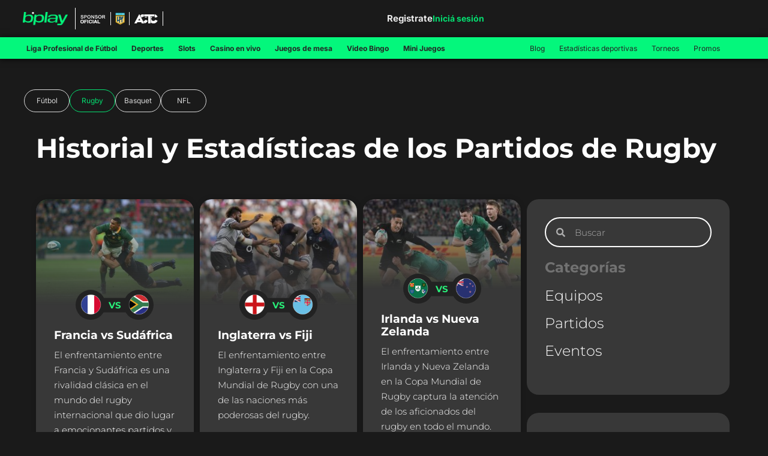

--- FILE ---
content_type: text/html; charset=UTF-8
request_url: https://www.bplay.bet.ar/deportes/rugby/partidos/
body_size: 38717
content:
<!doctype html>
<html lang="es">
<head>
	<meta charset="UTF-8">
	<meta name="viewport" content="width=device-width, initial-scale=1">
	<link rel="profile" href="https://gmpg.org/xfn/11">
	<meta name='robots' content='index, follow, max-image-preview:large, max-snippet:-1, max-video-preview:-1' />

	<!-- This site is optimized with the Yoast SEO plugin v26.6 - https://yoast.com/wordpress/plugins/seo/ -->
	<title>Historial y Estadisticas de los partidos de Rugby | bplay</title>
	<meta name="description" content="Entérate de los próximos partidos de rugby y sigue los resultados en tiempo real en bplay" />
	<link rel="canonical" href="https://www.bplay.bet.ar/deportes/rugby/partidos/" />
	<meta property="og:locale" content="es_ES" />
	<meta property="og:type" content="website" />
	<meta property="og:url" content="https://www.bplay.bet.ar/deportes/rugby/" />
	<meta property="og:site_name" content="bplay" />
	<meta name="twitter:card" content="summary_large_image" />
	<script type="application/ld+json" class="yoast-schema-graph">{"@context":"https://schema.org","@graph":[{"@type":"CollectionPage","@id":"https://www.bplay.bet.ar/deportes/rugby/","url":"https://www.bplay.bet.ar/deportes/rugby/","name":"","isPartOf":{"@id":"https://www.bplay.bet.ar/#website"},"primaryImageOfPage":{"@id":"https://www.bplay.bet.ar/deportes/rugby/#primaryimage"},"image":{"@id":"https://www.bplay.bet.ar/deportes/rugby/#primaryimage"},"thumbnailUrl":"https://www.bplay.bet.ar/wp-content/uploads/2023/10/Sudafrica-All-Blacks-2022-1-scaled-1.jpg","breadcrumb":{"@id":"https://www.bplay.bet.ar/deportes/rugby/#breadcrumb"},"inLanguage":"es"},{"@type":"ImageObject","inLanguage":"es","@id":"https://www.bplay.bet.ar/deportes/rugby/#primaryimage","url":"https://www.bplay.bet.ar/wp-content/uploads/2023/10/Sudafrica-All-Blacks-2022-1-scaled-1.jpg","contentUrl":"https://www.bplay.bet.ar/wp-content/uploads/2023/10/Sudafrica-All-Blacks-2022-1-scaled-1.jpg","width":2000,"height":1333},{"@type":"BreadcrumbList","@id":"https://www.bplay.bet.ar/deportes/rugby/#breadcrumb","itemListElement":[{"@type":"ListItem","position":1,"name":"Portada","item":"https://www.bplay.bet.ar/"},{"@type":"ListItem","position":2,"name":"Rugby"}]},{"@type":"WebSite","@id":"https://www.bplay.bet.ar/#website","url":"https://www.bplay.bet.ar/","name":"bplay","description":"Casino Online","publisher":{"@id":"https://www.bplay.bet.ar/#organization"},"potentialAction":[{"@type":"SearchAction","target":{"@type":"EntryPoint","urlTemplate":"https://www.bplay.bet.ar/?s={search_term_string}"},"query-input":{"@type":"PropertyValueSpecification","valueRequired":true,"valueName":"search_term_string"}}],"inLanguage":"es"},{"@type":"Organization","@id":"https://www.bplay.bet.ar/#organization","name":"bplay","url":"https://www.bplay.bet.ar/","logo":{"@type":"ImageObject","inLanguage":"es","@id":"https://www.bplay.bet.ar/#/schema/logo/image/","url":"https://www.bplay.bet.ar/wp-content/uploads/2024/06/cropped-bplay-logo-2024-transparente.webp","contentUrl":"https://www.bplay.bet.ar/wp-content/uploads/2024/06/cropped-bplay-logo-2024-transparente.webp","width":1285,"height":386,"caption":"bplay"},"image":{"@id":"https://www.bplay.bet.ar/#/schema/logo/image/"}}]}</script>
	<!-- / Yoast SEO plugin. -->


<link rel='dns-prefetch' href='//www.googletagmanager.com' />
<link rel="alternate" type="application/rss+xml" title="bplay &raquo; Feed" href="https://www.bplay.bet.ar/feed/" />
<link rel="alternate" type="application/rss+xml" title="bplay &raquo; Feed de los comentarios" href="https://www.bplay.bet.ar/comments/feed/" />
<link rel="alternate" type="application/rss+xml" title="bplay &raquo; Partidos Feed" href="https://www.bplay.bet.ar/deportes/%deporte%/partidos/feed/" />
<style id='wp-img-auto-sizes-contain-inline-css'>
img:is([sizes=auto i],[sizes^="auto," i]){contain-intrinsic-size:3000px 1500px}
/*# sourceURL=wp-img-auto-sizes-contain-inline-css */
</style>
<link rel='stylesheet' id='anwp-pg-styles-css' href='https://www.bplay.bet.ar/wp-content/plugins/anwp-post-grid-for-elementor/public/css/styles.min.css?ver=1.3.3' media='all' />
<style id='wp-emoji-styles-inline-css'>

	img.wp-smiley, img.emoji {
		display: inline !important;
		border: none !important;
		box-shadow: none !important;
		height: 1em !important;
		width: 1em !important;
		margin: 0 0.07em !important;
		vertical-align: -0.1em !important;
		background: none !important;
		padding: 0 !important;
	}
/*# sourceURL=wp-emoji-styles-inline-css */
</style>
<link rel='stylesheet' id='wp-block-library-css' href='https://www.bplay.bet.ar/wp-includes/css/dist/block-library/style.min.css?ver=2fa8accf1656edf38c9febb841cea732' media='all' />
<style id='safe-svg-svg-icon-style-inline-css'>
.safe-svg-cover{text-align:center}.safe-svg-cover .safe-svg-inside{display:inline-block;max-width:100%}.safe-svg-cover svg{fill:currentColor;height:100%;max-height:100%;max-width:100%;width:100%}

/*# sourceURL=https://www.bplay.bet.ar/wp-content/plugins/safe-svg/dist/safe-svg-block-frontend.css */
</style>
<style id='global-styles-inline-css'>
:root{--wp--preset--aspect-ratio--square: 1;--wp--preset--aspect-ratio--4-3: 4/3;--wp--preset--aspect-ratio--3-4: 3/4;--wp--preset--aspect-ratio--3-2: 3/2;--wp--preset--aspect-ratio--2-3: 2/3;--wp--preset--aspect-ratio--16-9: 16/9;--wp--preset--aspect-ratio--9-16: 9/16;--wp--preset--color--black: #000000;--wp--preset--color--cyan-bluish-gray: #abb8c3;--wp--preset--color--white: #ffffff;--wp--preset--color--pale-pink: #f78da7;--wp--preset--color--vivid-red: #cf2e2e;--wp--preset--color--luminous-vivid-orange: #ff6900;--wp--preset--color--luminous-vivid-amber: #fcb900;--wp--preset--color--light-green-cyan: #7bdcb5;--wp--preset--color--vivid-green-cyan: #00d084;--wp--preset--color--pale-cyan-blue: #8ed1fc;--wp--preset--color--vivid-cyan-blue: #0693e3;--wp--preset--color--vivid-purple: #9b51e0;--wp--preset--gradient--vivid-cyan-blue-to-vivid-purple: linear-gradient(135deg,rgb(6,147,227) 0%,rgb(155,81,224) 100%);--wp--preset--gradient--light-green-cyan-to-vivid-green-cyan: linear-gradient(135deg,rgb(122,220,180) 0%,rgb(0,208,130) 100%);--wp--preset--gradient--luminous-vivid-amber-to-luminous-vivid-orange: linear-gradient(135deg,rgb(252,185,0) 0%,rgb(255,105,0) 100%);--wp--preset--gradient--luminous-vivid-orange-to-vivid-red: linear-gradient(135deg,rgb(255,105,0) 0%,rgb(207,46,46) 100%);--wp--preset--gradient--very-light-gray-to-cyan-bluish-gray: linear-gradient(135deg,rgb(238,238,238) 0%,rgb(169,184,195) 100%);--wp--preset--gradient--cool-to-warm-spectrum: linear-gradient(135deg,rgb(74,234,220) 0%,rgb(151,120,209) 20%,rgb(207,42,186) 40%,rgb(238,44,130) 60%,rgb(251,105,98) 80%,rgb(254,248,76) 100%);--wp--preset--gradient--blush-light-purple: linear-gradient(135deg,rgb(255,206,236) 0%,rgb(152,150,240) 100%);--wp--preset--gradient--blush-bordeaux: linear-gradient(135deg,rgb(254,205,165) 0%,rgb(254,45,45) 50%,rgb(107,0,62) 100%);--wp--preset--gradient--luminous-dusk: linear-gradient(135deg,rgb(255,203,112) 0%,rgb(199,81,192) 50%,rgb(65,88,208) 100%);--wp--preset--gradient--pale-ocean: linear-gradient(135deg,rgb(255,245,203) 0%,rgb(182,227,212) 50%,rgb(51,167,181) 100%);--wp--preset--gradient--electric-grass: linear-gradient(135deg,rgb(202,248,128) 0%,rgb(113,206,126) 100%);--wp--preset--gradient--midnight: linear-gradient(135deg,rgb(2,3,129) 0%,rgb(40,116,252) 100%);--wp--preset--font-size--small: 13px;--wp--preset--font-size--medium: 20px;--wp--preset--font-size--large: 36px;--wp--preset--font-size--x-large: 42px;--wp--preset--spacing--20: 0.44rem;--wp--preset--spacing--30: 0.67rem;--wp--preset--spacing--40: 1rem;--wp--preset--spacing--50: 1.5rem;--wp--preset--spacing--60: 2.25rem;--wp--preset--spacing--70: 3.38rem;--wp--preset--spacing--80: 5.06rem;--wp--preset--shadow--natural: 6px 6px 9px rgba(0, 0, 0, 0.2);--wp--preset--shadow--deep: 12px 12px 50px rgba(0, 0, 0, 0.4);--wp--preset--shadow--sharp: 6px 6px 0px rgba(0, 0, 0, 0.2);--wp--preset--shadow--outlined: 6px 6px 0px -3px rgb(255, 255, 255), 6px 6px rgb(0, 0, 0);--wp--preset--shadow--crisp: 6px 6px 0px rgb(0, 0, 0);}:root { --wp--style--global--content-size: 800px;--wp--style--global--wide-size: 1200px; }:where(body) { margin: 0; }.wp-site-blocks > .alignleft { float: left; margin-right: 2em; }.wp-site-blocks > .alignright { float: right; margin-left: 2em; }.wp-site-blocks > .aligncenter { justify-content: center; margin-left: auto; margin-right: auto; }:where(.wp-site-blocks) > * { margin-block-start: 24px; margin-block-end: 0; }:where(.wp-site-blocks) > :first-child { margin-block-start: 0; }:where(.wp-site-blocks) > :last-child { margin-block-end: 0; }:root { --wp--style--block-gap: 24px; }:root :where(.is-layout-flow) > :first-child{margin-block-start: 0;}:root :where(.is-layout-flow) > :last-child{margin-block-end: 0;}:root :where(.is-layout-flow) > *{margin-block-start: 24px;margin-block-end: 0;}:root :where(.is-layout-constrained) > :first-child{margin-block-start: 0;}:root :where(.is-layout-constrained) > :last-child{margin-block-end: 0;}:root :where(.is-layout-constrained) > *{margin-block-start: 24px;margin-block-end: 0;}:root :where(.is-layout-flex){gap: 24px;}:root :where(.is-layout-grid){gap: 24px;}.is-layout-flow > .alignleft{float: left;margin-inline-start: 0;margin-inline-end: 2em;}.is-layout-flow > .alignright{float: right;margin-inline-start: 2em;margin-inline-end: 0;}.is-layout-flow > .aligncenter{margin-left: auto !important;margin-right: auto !important;}.is-layout-constrained > .alignleft{float: left;margin-inline-start: 0;margin-inline-end: 2em;}.is-layout-constrained > .alignright{float: right;margin-inline-start: 2em;margin-inline-end: 0;}.is-layout-constrained > .aligncenter{margin-left: auto !important;margin-right: auto !important;}.is-layout-constrained > :where(:not(.alignleft):not(.alignright):not(.alignfull)){max-width: var(--wp--style--global--content-size);margin-left: auto !important;margin-right: auto !important;}.is-layout-constrained > .alignwide{max-width: var(--wp--style--global--wide-size);}body .is-layout-flex{display: flex;}.is-layout-flex{flex-wrap: wrap;align-items: center;}.is-layout-flex > :is(*, div){margin: 0;}body .is-layout-grid{display: grid;}.is-layout-grid > :is(*, div){margin: 0;}body{padding-top: 0px;padding-right: 0px;padding-bottom: 0px;padding-left: 0px;}a:where(:not(.wp-element-button)){text-decoration: underline;}:root :where(.wp-element-button, .wp-block-button__link){background-color: #32373c;border-width: 0;color: #fff;font-family: inherit;font-size: inherit;font-style: inherit;font-weight: inherit;letter-spacing: inherit;line-height: inherit;padding-top: calc(0.667em + 2px);padding-right: calc(1.333em + 2px);padding-bottom: calc(0.667em + 2px);padding-left: calc(1.333em + 2px);text-decoration: none;text-transform: inherit;}.has-black-color{color: var(--wp--preset--color--black) !important;}.has-cyan-bluish-gray-color{color: var(--wp--preset--color--cyan-bluish-gray) !important;}.has-white-color{color: var(--wp--preset--color--white) !important;}.has-pale-pink-color{color: var(--wp--preset--color--pale-pink) !important;}.has-vivid-red-color{color: var(--wp--preset--color--vivid-red) !important;}.has-luminous-vivid-orange-color{color: var(--wp--preset--color--luminous-vivid-orange) !important;}.has-luminous-vivid-amber-color{color: var(--wp--preset--color--luminous-vivid-amber) !important;}.has-light-green-cyan-color{color: var(--wp--preset--color--light-green-cyan) !important;}.has-vivid-green-cyan-color{color: var(--wp--preset--color--vivid-green-cyan) !important;}.has-pale-cyan-blue-color{color: var(--wp--preset--color--pale-cyan-blue) !important;}.has-vivid-cyan-blue-color{color: var(--wp--preset--color--vivid-cyan-blue) !important;}.has-vivid-purple-color{color: var(--wp--preset--color--vivid-purple) !important;}.has-black-background-color{background-color: var(--wp--preset--color--black) !important;}.has-cyan-bluish-gray-background-color{background-color: var(--wp--preset--color--cyan-bluish-gray) !important;}.has-white-background-color{background-color: var(--wp--preset--color--white) !important;}.has-pale-pink-background-color{background-color: var(--wp--preset--color--pale-pink) !important;}.has-vivid-red-background-color{background-color: var(--wp--preset--color--vivid-red) !important;}.has-luminous-vivid-orange-background-color{background-color: var(--wp--preset--color--luminous-vivid-orange) !important;}.has-luminous-vivid-amber-background-color{background-color: var(--wp--preset--color--luminous-vivid-amber) !important;}.has-light-green-cyan-background-color{background-color: var(--wp--preset--color--light-green-cyan) !important;}.has-vivid-green-cyan-background-color{background-color: var(--wp--preset--color--vivid-green-cyan) !important;}.has-pale-cyan-blue-background-color{background-color: var(--wp--preset--color--pale-cyan-blue) !important;}.has-vivid-cyan-blue-background-color{background-color: var(--wp--preset--color--vivid-cyan-blue) !important;}.has-vivid-purple-background-color{background-color: var(--wp--preset--color--vivid-purple) !important;}.has-black-border-color{border-color: var(--wp--preset--color--black) !important;}.has-cyan-bluish-gray-border-color{border-color: var(--wp--preset--color--cyan-bluish-gray) !important;}.has-white-border-color{border-color: var(--wp--preset--color--white) !important;}.has-pale-pink-border-color{border-color: var(--wp--preset--color--pale-pink) !important;}.has-vivid-red-border-color{border-color: var(--wp--preset--color--vivid-red) !important;}.has-luminous-vivid-orange-border-color{border-color: var(--wp--preset--color--luminous-vivid-orange) !important;}.has-luminous-vivid-amber-border-color{border-color: var(--wp--preset--color--luminous-vivid-amber) !important;}.has-light-green-cyan-border-color{border-color: var(--wp--preset--color--light-green-cyan) !important;}.has-vivid-green-cyan-border-color{border-color: var(--wp--preset--color--vivid-green-cyan) !important;}.has-pale-cyan-blue-border-color{border-color: var(--wp--preset--color--pale-cyan-blue) !important;}.has-vivid-cyan-blue-border-color{border-color: var(--wp--preset--color--vivid-cyan-blue) !important;}.has-vivid-purple-border-color{border-color: var(--wp--preset--color--vivid-purple) !important;}.has-vivid-cyan-blue-to-vivid-purple-gradient-background{background: var(--wp--preset--gradient--vivid-cyan-blue-to-vivid-purple) !important;}.has-light-green-cyan-to-vivid-green-cyan-gradient-background{background: var(--wp--preset--gradient--light-green-cyan-to-vivid-green-cyan) !important;}.has-luminous-vivid-amber-to-luminous-vivid-orange-gradient-background{background: var(--wp--preset--gradient--luminous-vivid-amber-to-luminous-vivid-orange) !important;}.has-luminous-vivid-orange-to-vivid-red-gradient-background{background: var(--wp--preset--gradient--luminous-vivid-orange-to-vivid-red) !important;}.has-very-light-gray-to-cyan-bluish-gray-gradient-background{background: var(--wp--preset--gradient--very-light-gray-to-cyan-bluish-gray) !important;}.has-cool-to-warm-spectrum-gradient-background{background: var(--wp--preset--gradient--cool-to-warm-spectrum) !important;}.has-blush-light-purple-gradient-background{background: var(--wp--preset--gradient--blush-light-purple) !important;}.has-blush-bordeaux-gradient-background{background: var(--wp--preset--gradient--blush-bordeaux) !important;}.has-luminous-dusk-gradient-background{background: var(--wp--preset--gradient--luminous-dusk) !important;}.has-pale-ocean-gradient-background{background: var(--wp--preset--gradient--pale-ocean) !important;}.has-electric-grass-gradient-background{background: var(--wp--preset--gradient--electric-grass) !important;}.has-midnight-gradient-background{background: var(--wp--preset--gradient--midnight) !important;}.has-small-font-size{font-size: var(--wp--preset--font-size--small) !important;}.has-medium-font-size{font-size: var(--wp--preset--font-size--medium) !important;}.has-large-font-size{font-size: var(--wp--preset--font-size--large) !important;}.has-x-large-font-size{font-size: var(--wp--preset--font-size--x-large) !important;}
:root :where(.wp-block-pullquote){font-size: 1.5em;line-height: 1.6;}
/*# sourceURL=global-styles-inline-css */
</style>
<link rel='stylesheet' id='style-css' href='https://www.bplay.bet.ar/wp-content/plugins/bplay-slots/styles/style.css?ver=2fa8accf1656edf38c9febb841cea732' media='all' />
<link rel='stylesheet' id='myew-owl-carousel-css' href='https://www.bplay.bet.ar/wp-content/plugins/my-elementor-widget/assets/vendor/owl-carousel/css/owl.carousel.min.css?ver=885662022' media='all' />
<link rel='stylesheet' id='myew-owl-carousel-theme-css' href='https://www.bplay.bet.ar/wp-content/plugins/my-elementor-widget/assets/vendor/owl-carousel/css/owl.theme.default.min.css?ver=1636948744' media='all' />
<link rel='stylesheet' id='myew-style-css' href='https://www.bplay.bet.ar/wp-content/plugins/my-elementor-widget/assets/source/css/public.css?ver=1035067451' media='all' />
<link rel='stylesheet' id='euis-css' href='https://www.bplay.bet.ar/wp-content/plugins/unlimited-elementor-inner-sections-by-taspristudio/public/css/euis-public.css?ver=1.0.0' media='all' />
<link rel='stylesheet' id='hello-elementor-css' href='https://www.bplay.bet.ar/wp-content/themes/hello-elementor/assets/css/reset.css?ver=3.4.5' media='all' />
<link rel='stylesheet' id='hello-elementor-theme-style-css' href='https://www.bplay.bet.ar/wp-content/themes/hello-elementor/assets/css/theme.css?ver=3.4.5' media='all' />
<link rel='stylesheet' id='chld_thm_cfg_child-css' href='https://www.bplay.bet.ar/wp-content/themes/bplay/style.css?ver=2fa8accf1656edf38c9febb841cea732' media='all' />
<link rel='stylesheet' id='hello-elementor-header-footer-css' href='https://www.bplay.bet.ar/wp-content/themes/hello-elementor/assets/css/header-footer.css?ver=3.4.5' media='all' />
<link rel='stylesheet' id='elementor-frontend-css' href='https://www.bplay.bet.ar/wp-content/uploads/elementor/css/custom-frontend.min.css?ver=1769644980' media='all' />
<link rel='stylesheet' id='elementor-post-8-css' href='https://www.bplay.bet.ar/wp-content/uploads/elementor/css/post-8.css?ver=1769644978' media='all' />
<link rel='stylesheet' id='widget-image-css' href='https://www.bplay.bet.ar/wp-content/plugins/elementor/assets/css/widget-image.min.css?ver=3.33.4' media='all' />
<link rel='stylesheet' id='e-animation-pulse-css' href='https://www.bplay.bet.ar/wp-content/plugins/elementor/assets/lib/animations/styles/e-animation-pulse.min.css?ver=3.33.4' media='all' />
<link rel='stylesheet' id='widget-nav-menu-css' href='https://www.bplay.bet.ar/wp-content/uploads/elementor/css/custom-pro-widget-nav-menu.min.css?ver=1769644980' media='all' />
<link rel='stylesheet' id='e-sticky-css' href='https://www.bplay.bet.ar/wp-content/plugins/elementor-pro/assets/css/modules/sticky.min.css?ver=3.33.2' media='all' />
<link rel='stylesheet' id='e-motion-fx-css' href='https://www.bplay.bet.ar/wp-content/plugins/elementor-pro/assets/css/modules/motion-fx.min.css?ver=3.33.2' media='all' />
<link rel='stylesheet' id='widget-social-icons-css' href='https://www.bplay.bet.ar/wp-content/plugins/elementor/assets/css/widget-social-icons.min.css?ver=3.33.4' media='all' />
<link rel='stylesheet' id='e-apple-webkit-css' href='https://www.bplay.bet.ar/wp-content/uploads/elementor/css/custom-apple-webkit.min.css?ver=1769644980' media='all' />
<link rel='stylesheet' id='widget-spacer-css' href='https://www.bplay.bet.ar/wp-content/plugins/elementor/assets/css/widget-spacer.min.css?ver=3.33.4' media='all' />
<link rel='stylesheet' id='widget-heading-css' href='https://www.bplay.bet.ar/wp-content/plugins/elementor/assets/css/widget-heading.min.css?ver=3.33.4' media='all' />
<link rel='stylesheet' id='widget-search-form-css' href='https://www.bplay.bet.ar/wp-content/plugins/elementor-pro/assets/css/widget-search-form.min.css?ver=3.33.2' media='all' />
<link rel='stylesheet' id='elementor-icons-shared-0-css' href='https://www.bplay.bet.ar/wp-content/plugins/elementor/assets/lib/font-awesome/css/fontawesome.min.css?ver=5.15.3' media='all' />
<link rel='stylesheet' id='elementor-icons-fa-solid-css' href='https://www.bplay.bet.ar/wp-content/plugins/elementor/assets/lib/font-awesome/css/solid.min.css?ver=5.15.3' media='all' />
<link rel='stylesheet' id='widget-posts-css' href='https://www.bplay.bet.ar/wp-content/plugins/elementor-pro/assets/css/widget-posts.min.css?ver=3.33.2' media='all' />
<link rel='stylesheet' id='widget-toggle-css' href='https://www.bplay.bet.ar/wp-content/uploads/elementor/css/custom-widget-toggle.min.css?ver=1769644980' media='all' />
<link rel='stylesheet' id='e-animation-fadeInUp-css' href='https://www.bplay.bet.ar/wp-content/plugins/elementor/assets/lib/animations/styles/fadeInUp.min.css?ver=3.33.4' media='all' />
<link rel='stylesheet' id='e-popup-css' href='https://www.bplay.bet.ar/wp-content/plugins/elementor-pro/assets/css/conditionals/popup.min.css?ver=3.33.2' media='all' />
<link rel='stylesheet' id='e-animation-zoomIn-css' href='https://www.bplay.bet.ar/wp-content/plugins/elementor/assets/lib/animations/styles/zoomIn.min.css?ver=3.33.4' media='all' />
<link rel='stylesheet' id='elementor-icons-css' href='https://www.bplay.bet.ar/wp-content/plugins/elementor/assets/lib/eicons/css/elementor-icons.min.css?ver=5.44.0' media='all' />
<link rel='stylesheet' id='elementor-post-29683-css' href='https://www.bplay.bet.ar/wp-content/uploads/elementor/css/post-29683.css?ver=1769644981' media='all' />
<link rel='stylesheet' id='elementor-post-24403-css' href='https://www.bplay.bet.ar/wp-content/uploads/elementor/css/post-24403.css?ver=1769644981' media='all' />
<link rel='stylesheet' id='elementor-post-4633-css' href='https://www.bplay.bet.ar/wp-content/uploads/elementor/css/post-4633.css?ver=1769646569' media='all' />
<link rel='stylesheet' id='elementor-post-24448-css' href='https://www.bplay.bet.ar/wp-content/uploads/elementor/css/post-24448.css?ver=1769644981' media='all' />
<link rel='stylesheet' id='elementor-post-2439-css' href='https://www.bplay.bet.ar/wp-content/uploads/elementor/css/post-2439.css?ver=1769644981' media='all' />
<link rel='stylesheet' id='elementor-post-766-css' href='https://www.bplay.bet.ar/wp-content/uploads/elementor/css/post-766.css?ver=1769644981' media='all' />
<link rel='stylesheet' id='elementor-post-1363-css' href='https://www.bplay.bet.ar/wp-content/uploads/elementor/css/post-1363.css?ver=1769644981' media='all' />
<link rel='stylesheet' id='elementor-post-2353-css' href='https://www.bplay.bet.ar/wp-content/uploads/elementor/css/post-2353.css?ver=1769644982' media='all' />
<link rel='stylesheet' id='elementor-post-2395-css' href='https://www.bplay.bet.ar/wp-content/uploads/elementor/css/post-2395.css?ver=1769644982' media='all' />
<link rel='stylesheet' id='elementor-post-2388-css' href='https://www.bplay.bet.ar/wp-content/uploads/elementor/css/post-2388.css?ver=1769644982' media='all' />
<link rel='stylesheet' id='elementor-post-2394-css' href='https://www.bplay.bet.ar/wp-content/uploads/elementor/css/post-2394.css?ver=1769644982' media='all' />
<link rel='stylesheet' id='elementor-post-2397-css' href='https://www.bplay.bet.ar/wp-content/uploads/elementor/css/post-2397.css?ver=1769644982' media='all' />
<link rel='stylesheet' id='elementor-post-2396-css' href='https://www.bplay.bet.ar/wp-content/uploads/elementor/css/post-2396.css?ver=1769644982' media='all' />
<link rel='stylesheet' id='elementor-post-2436-css' href='https://www.bplay.bet.ar/wp-content/uploads/elementor/css/post-2436.css?ver=1769644982' media='all' />
<link rel='stylesheet' id='elementor-post-2437-css' href='https://www.bplay.bet.ar/wp-content/uploads/elementor/css/post-2437.css?ver=1769644982' media='all' />
<link rel='stylesheet' id='elementor-post-2438-css' href='https://www.bplay.bet.ar/wp-content/uploads/elementor/css/post-2438.css?ver=1769644982' media='all' />
<link rel='stylesheet' id='elementor-post-2440-css' href='https://www.bplay.bet.ar/wp-content/uploads/elementor/css/post-2440.css?ver=1769644982' media='all' />
<link rel='stylesheet' id='elementor-post-24445-css' href='https://www.bplay.bet.ar/wp-content/uploads/elementor/css/post-24445.css?ver=1769644982' media='all' />
<link rel='stylesheet' id='elementor-post-2441-css' href='https://www.bplay.bet.ar/wp-content/uploads/elementor/css/post-2441.css?ver=1769644982' media='all' />
<link rel='stylesheet' id='elementor-post-2667-css' href='https://www.bplay.bet.ar/wp-content/uploads/elementor/css/post-2667.css?ver=1769644982' media='all' />
<link rel='stylesheet' id='elementor-post-5001-css' href='https://www.bplay.bet.ar/wp-content/uploads/elementor/css/post-5001.css?ver=1769644982' media='all' />
<link rel='stylesheet' id='elementor-post-10830-css' href='https://www.bplay.bet.ar/wp-content/uploads/elementor/css/post-10830.css?ver=1769644982' media='all' />
<link rel='stylesheet' id='elementor-post-24414-css' href='https://www.bplay.bet.ar/wp-content/uploads/elementor/css/post-24414.css?ver=1769644983' media='all' />
<link rel='stylesheet' id='elementor-post-24424-css' href='https://www.bplay.bet.ar/wp-content/uploads/elementor/css/post-24424.css?ver=1769644983' media='all' />
<link rel='stylesheet' id='elementor-post-24430-css' href='https://www.bplay.bet.ar/wp-content/uploads/elementor/css/post-24430.css?ver=1769644983' media='all' />
<link rel='stylesheet' id='elementor-post-24433-css' href='https://www.bplay.bet.ar/wp-content/uploads/elementor/css/post-24433.css?ver=1769644983' media='all' />
<link rel='stylesheet' id='elementor-post-24436-css' href='https://www.bplay.bet.ar/wp-content/uploads/elementor/css/post-24436.css?ver=1769644983' media='all' />
<link rel='stylesheet' id='elementor-post-24439-css' href='https://www.bplay.bet.ar/wp-content/uploads/elementor/css/post-24439.css?ver=1769644983' media='all' />
<link rel='stylesheet' id='elementor-post-24442-css' href='https://www.bplay.bet.ar/wp-content/uploads/elementor/css/post-24442.css?ver=1769644983' media='all' />
<link rel='stylesheet' id='elementor-post-761-css' href='https://www.bplay.bet.ar/wp-content/uploads/elementor/css/post-761.css?ver=1769644983' media='all' />
<link rel='stylesheet' id='loftloader-lite-animation-css' href='https://www.bplay.bet.ar/wp-content/plugins/loftloader/assets/css/loftloader.min.css?ver=2025121501' media='all' />
<link rel='stylesheet' id='elementor-gf-local-montserrat-css' href='https://www.bplay.bet.ar/wp-content/uploads/elementor/google-fonts/css/montserrat.css?ver=1742389372' media='all' />
<link rel='stylesheet' id='elementor-gf-local-inter-css' href='https://www.bplay.bet.ar/wp-content/uploads/elementor/google-fonts/css/inter.css?ver=1742389462' media='all' />
<link rel='stylesheet' id='elementor-icons-menu-header-css' href='https://www.bplay.bet.ar/wp-content/uploads/elementor/custom-icons/menu-header/css/menu-header.css?ver=1.0.0' media='all' />
<script src="https://www.bplay.bet.ar/wp-includes/js/jquery/jquery.min.js?ver=3.7.1" id="jquery-core-js"></script>
<script src="https://www.bplay.bet.ar/wp-includes/js/jquery/jquery-migrate.min.js?ver=3.4.1" id="jquery-migrate-js"></script>
<script src="https://www.bplay.bet.ar/wp-content/plugins/unlimited-elementor-inner-sections-by-taspristudio/public/js/euis-public.js?ver=1.0.0" id="euis-js"></script>

<!-- Fragmento de código de la etiqueta de Google (gtag.js) añadida por Site Kit -->
<!-- Fragmento de código de Google Analytics añadido por Site Kit -->
<script src="https://www.googletagmanager.com/gtag/js?id=G-8X0HKYL43E" id="google_gtagjs-js" async></script>
<script id="google_gtagjs-js-after">
window.dataLayer = window.dataLayer || [];function gtag(){dataLayer.push(arguments);}
gtag("set","linker",{"domains":["www.bplay.bet.ar"]});
gtag("js", new Date());
gtag("set", "developer_id.dZTNiMT", true);
gtag("config", "G-8X0HKYL43E");
//# sourceURL=google_gtagjs-js-after
</script>
<script src="https://www.bplay.bet.ar/wp-content/themes/bplay/custom.js?ver=2fa8accf1656edf38c9febb841cea732" id="custom_script-js"></script>
<link rel="https://api.w.org/" href="https://www.bplay.bet.ar/wp-json/" /><link rel="alternate" title="JSON" type="application/json" href="https://www.bplay.bet.ar/wp-json/wp/v2/deportes/277" /><link rel="EditURI" type="application/rsd+xml" title="RSD" href="https://www.bplay.bet.ar/xmlrpc.php?rsd" />

<meta name="generator" content="Site Kit by Google 1.168.0" /><meta name="google-site-verification" content="zh78FLp9rhXXTPSznqjynQ-RKabztVmcN11ZEFpTG2k"><meta name="generator" content="Elementor 3.33.4; features: additional_custom_breakpoints; settings: css_print_method-external, google_font-enabled, font_display-auto">
			<style>
				.e-con.e-parent:nth-of-type(n+4):not(.e-lazyloaded):not(.e-no-lazyload),
				.e-con.e-parent:nth-of-type(n+4):not(.e-lazyloaded):not(.e-no-lazyload) * {
					background-image: none !important;
				}
				@media screen and (max-height: 1024px) {
					.e-con.e-parent:nth-of-type(n+3):not(.e-lazyloaded):not(.e-no-lazyload),
					.e-con.e-parent:nth-of-type(n+3):not(.e-lazyloaded):not(.e-no-lazyload) * {
						background-image: none !important;
					}
				}
				@media screen and (max-height: 640px) {
					.e-con.e-parent:nth-of-type(n+2):not(.e-lazyloaded):not(.e-no-lazyload),
					.e-con.e-parent:nth-of-type(n+2):not(.e-lazyloaded):not(.e-no-lazyload) * {
						background-image: none !important;
					}
				}
			</style>
			
<!-- Fragmento de código de Google Tag Manager añadido por Site Kit -->
<script>
			( function( w, d, s, l, i ) {
				w[l] = w[l] || [];
				w[l].push( {'gtm.start': new Date().getTime(), event: 'gtm.js'} );
				var f = d.getElementsByTagName( s )[0],
					j = d.createElement( s ), dl = l != 'dataLayer' ? '&l=' + l : '';
				j.async = true;
				j.src = 'https://www.googletagmanager.com/gtm.js?id=' + i + dl;
				f.parentNode.insertBefore( j, f );
			} )( window, document, 'script', 'dataLayer', 'GTM-KNBLBSQ' );
			
</script>

<!-- Final del fragmento de código de Google Tag Manager añadido por Site Kit -->
<link rel="icon" href="https://www.bplay.bet.ar/wp-content/uploads/2024/06/favicon-2024.png" sizes="32x32" />
<link rel="icon" href="https://www.bplay.bet.ar/wp-content/uploads/2024/06/favicon-2024.png" sizes="192x192" />
<link rel="apple-touch-icon" href="https://www.bplay.bet.ar/wp-content/uploads/2024/06/favicon-2024.png" />
<meta name="msapplication-TileImage" content="https://www.bplay.bet.ar/wp-content/uploads/2024/06/favicon-2024.png" />
<style id="loftloader-lite-custom-bg-color">#loftloader-wrapper .loader-section {
	background: #1a1a1a;
}
</style><style id="loftloader-lite-custom-bg-opacity">#loftloader-wrapper .loader-section {
	opacity: 1;
}
</style><style id="loftloader-lite-custom-loader">#loftloader-wrapper.pl-imgloading #loader {
	width: 150px;
}
#loftloader-wrapper.pl-imgloading #loader span {
	background-size: cover;
	background-image: url(https://www.bplay.bet.ar/wp-content/uploads/2024/06/global-spinner-moneda-3D-25062024.gif);
}
</style>		<style id="wp-custom-css">
			.elementor-nav-menu .elementor-nav-menu--dropdown,
.menu-item-5134,
.menu-item-5135,
.menu-item-5136 {
	background-color: #383838;
}
.menu-item-5134 > a,
.menu-item-5135 > a,
.menu-item-5136 > a,
.menu-item-5428 > a{
	padding-left: 35px !important;
}
.elementor-nav-menu .elementor-nav-menu--dropdown .elementor-sub-item {
	color: #fff;
}
.elementor-nav-menu .elementor-nav-menu--dropdown .elementor-sub-item:hover, .elementor-nav-menu .elementor-nav-menu--dropdown .elementor-sub-item.elementor-item-active {
	color: #29EF79;
}
.menu-item-5423 > a,
.menu-item-5428 > a{
	cursor: default !important;
}

.menu-item-5423 > a:hover {
	color: #fff !important
}
.menu-item-5428 > a:hover {
	background-color: inherit !important;
}

.menu-item-13838 > a::before {
	content: url("https://www.bplay.bet.ar/wp-content/uploads/2023/10/icono-header-futbol.svg") !important;
	width: 20px;
	height: 20px;
	margin-right: 10px;
}
.menu-item-14622 > a::before {
	content: url("https://www.bplay.bet.ar/wp-content/uploads/2023/10/icono-header-rugby.svg") !important;
	width: 20px;
	height: 20px;
	margin-right: 10px;
}
.menu-item-15894 > a::before {
	content: url("https://www.bplay.bet.ar/wp-content/uploads/2024/01/Pelota_NBA-white-1.svg") !important;
	width: 20px;
	height: 20px;
	margin-right: 10px;
}		</style>
		</head>
<body class="archive post-type-archive post-type-archive-partidos wp-custom-logo wp-embed-responsive wp-theme-hello-elementor wp-child-theme-bplay theme--hello-elementor hello-elementor-default elementor-page-4633 loftloader-lite-enabled elementor-default elementor-template-full-width elementor-kit-8"><div id="loftloader-wrapper" class="pl-imgloading" data-show-close-time="15000" data-max-load-time="0"><div class="loader-section section-fade"></div><div class="loader-inner"><div id="loader"><div class="imgloading-container"><span style="background-image: url(https://www.bplay.bet.ar/wp-content/uploads/2024/06/global-spinner-moneda-3D-25062024.gif);"></span></div><img width="150" height="150" data-no-lazy="1" class="skip-lazy" alt="loader image" src="https://www.bplay.bet.ar/wp-content/uploads/2024/06/global-spinner-moneda-3D-25062024.gif"></div></div><div class="loader-close-button" style="display: none;"><span class="screen-reader-text">Close</span></div></div>

		<!-- Fragmento de código de Google Tag Manager (noscript) añadido por Site Kit -->
		<noscript>
			<iframe src="https://www.googletagmanager.com/ns.html?id=GTM-KNBLBSQ" height="0" width="0" style="display:none;visibility:hidden"></iframe>
		</noscript>
		<!-- Final del fragmento de código de Google Tag Manager (noscript) añadido por Site Kit -->
		
<a class="skip-link screen-reader-text" href="#content">Ir al contenido</a>

		<header data-elementor-type="header" data-elementor-id="29683" class="elementor elementor-29683 elementor-location-header" data-elementor-post-type="elementor_library">
			<div class="elementor-element elementor-element-3f448b56 e-grid elementor-hidden-mobile_extra elementor-hidden-mobile e-con-full elementor-hidden-tablet_extra elementor-hidden-tablet menu-2025-shadow e-con e-parent" data-id="3f448b56" data-element_type="container" data-settings="{&quot;motion_fx_motion_fx_mouse&quot;:&quot;yes&quot;,&quot;sticky&quot;:&quot;top&quot;,&quot;sticky_on&quot;:[&quot;widescreen&quot;,&quot;desktop&quot;,&quot;laptop&quot;,&quot;tablet_extra&quot;,&quot;tablet&quot;,&quot;mobile_extra&quot;,&quot;mobile&quot;],&quot;sticky_offset&quot;:0,&quot;sticky_effects_offset&quot;:0,&quot;sticky_anchor_link_offset&quot;:0}">
		<div class="elementor-element elementor-element-5893fcee e-con-full e-flex e-con e-child" data-id="5893fcee" data-element_type="container" data-settings="{&quot;background_background&quot;:&quot;classic&quot;}">
		<div class="elementor-element elementor-element-6200fc6f e-con-full e-flex e-con e-child" data-id="6200fc6f" data-element_type="container">
				<div class="elementor-element elementor-element-1f1e4dcf elementor-widget__width-auto elementor-widget-widescreen__width-auto elementor-widget-laptop__width-auto elementor-widget elementor-widget-theme-site-logo elementor-widget-image" data-id="1f1e4dcf" data-element_type="widget" data-widget_type="theme-site-logo.default">
				<div class="elementor-widget-container">
											<a href="https://www.bplay.bet.ar">
			<img fetchpriority="high" width="1285" height="386" src="https://www.bplay.bet.ar/wp-content/uploads/2024/06/cropped-bplay-logo-2024-transparente.webp" class="attachment-full size-full wp-image-21591" alt="" srcset="https://www.bplay.bet.ar/wp-content/uploads/2024/06/cropped-bplay-logo-2024-transparente.webp 1285w, https://www.bplay.bet.ar/wp-content/uploads/2024/06/cropped-bplay-logo-2024-transparente-300x90.webp 300w, https://www.bplay.bet.ar/wp-content/uploads/2024/06/cropped-bplay-logo-2024-transparente-1024x308.webp 1024w, https://www.bplay.bet.ar/wp-content/uploads/2024/06/cropped-bplay-logo-2024-transparente-768x231.webp 768w" sizes="(max-width: 1285px) 100vw, 1285px" />				</a>
											</div>
				</div>
		<div class="elementor-element elementor-element-6e6fd937 logo-column e-con-full e-flex e-con e-child" data-id="6e6fd937" data-element_type="container">
		<div class="elementor-element elementor-element-7f7eb655 e-con-full elementor-hidden-mobile_extra elementor-hidden-mobile e-flex e-con e-child" data-id="7f7eb655" data-element_type="container">
				<div class="elementor-element elementor-element-337f1c81 elementor-absolute elementor-hidden-tablet elementor-hidden-mobile_extra elementor-hidden-mobile elementor-widget elementor-widget-image" data-id="337f1c81" data-element_type="widget" data-settings="{&quot;_position&quot;:&quot;absolute&quot;}" data-widget_type="image.default">
				<div class="elementor-widget-container">
															<img width="33" height="6" src="https://www.bplay.bet.ar/wp-content/uploads/2025/07/Vector-oficial.svg" class="attachment-large size-large wp-image-29530" alt="" />															</div>
				</div>
				<div class="elementor-element elementor-element-2c3c6dc3 elementor-widget-laptop__width-initial elementor-absolute elementor-hidden-tablet elementor-hidden-mobile_extra elementor-hidden-mobile elementor-widget elementor-widget-image" data-id="2c3c6dc3" data-element_type="widget" data-settings="{&quot;_position&quot;:&quot;absolute&quot;}" data-widget_type="image.default">
				<div class="elementor-widget-container">
															<img width="41" height="6" src="https://www.bplay.bet.ar/wp-content/uploads/2025/07/Vector-sponsor.svg" class="attachment-large size-large wp-image-29531" alt="" />															</div>
				</div>
				</div>
				<div class="elementor-element elementor-element-4d0f1d8e elementor-widget-mobile__width-auto elementor-widget-tablet__width-auto elementor-widget-mobile_extra__width-auto elementor-widget-tablet_extra__width-auto elementor-hidden-tablet_extra elementor-hidden-tablet elementor-hidden-mobile_extra elementor-hidden-mobile elementor-widget__width-initial elementor-widget-laptop__width-initial elementor-widget elementor-widget-image" data-id="4d0f1d8e" data-element_type="widget" data-widget_type="image.default">
				<div class="elementor-widget-container">
															<img loading="lazy" width="18" height="24" src="https://www.bplay.bet.ar/wp-content/uploads/2025/07/LPF_sponsor.svg" class="attachment-large size-large wp-image-29532" alt="" />															</div>
				</div>
				<div class="elementor-element elementor-element-39a462f9 elementor-widget-laptop__width-initial elementor-widget elementor-widget-image" data-id="39a462f9" data-element_type="widget" data-widget_type="image.default">
				<div class="elementor-widget-container">
															<img loading="lazy" width="41" height="16" src="https://www.bplay.bet.ar/wp-content/uploads/2025/07/ACTC_white.svg" class="attachment-large size-large wp-image-29533" alt="" />															</div>
				</div>
				</div>
				</div>
		<div class="elementor-element elementor-element-f433b16 e-con-full e-flex e-con e-child" data-id="f433b16" data-element_type="container">
				<div class="elementor-element elementor-element-4112af51 elementor-widget elementor-widget-button" data-id="4112af51" data-element_type="widget" data-widget_type="button.default">
				<div class="elementor-widget-container">
									<div class="elementor-button-wrapper">
					<a class="elementor-button elementor-button-link elementor-size-sm" href="#elementor-action%3Aaction%3Dpopup%3Aopen%26settings%3DeyJpZCI6IjI0NDE0IiwidG9nZ2xlIjpmYWxzZX0%3D">
						<span class="elementor-button-content-wrapper">
									<span class="elementor-button-text">Registrate</span>
					</span>
					</a>
				</div>
								</div>
				</div>
				<div class="elementor-element elementor-element-52c91cdd elementor-widget elementor-widget-button" data-id="52c91cdd" data-element_type="widget" data-widget_type="button.default">
				<div class="elementor-widget-container">
									<div class="elementor-button-wrapper">
					<a class="elementor-button elementor-button-link elementor-size-sm" href="#elementor-action%3Aaction%3Dpopup%3Aopen%26settings%3DeyJpZCI6IjI0NDI0IiwidG9nZ2xlIjpmYWxzZX0%3D">
						<span class="elementor-button-content-wrapper">
									<span class="elementor-button-text">Iniciá sesión</span>
					</span>
					</a>
				</div>
								</div>
				</div>
				</div>
				</div>
		<div class="elementor-element elementor-element-1120b74a e-con-full elementor-hidden-mobile_extra elementor-hidden-mobile container-menu-2025 e-flex e-con e-child" data-id="1120b74a" data-element_type="container" data-settings="{&quot;background_background&quot;:&quot;classic&quot;}">
				<div class="elementor-element elementor-element-33942881 elementor-widget__width-initial elementor-widget-laptop__width-initial elementor-widget-widescreen__width-initial elementor-nav-menu__align-start elementor-nav-menu--dropdown-mobile main-menu-2025-a elementor-nav-menu__text-align-aside elementor-nav-menu--toggle elementor-nav-menu--burger elementor-widget elementor-widget-nav-menu" data-id="33942881" data-element_type="widget" data-settings="{&quot;toggle_icon_hover_animation&quot;:&quot;pulse&quot;,&quot;layout&quot;:&quot;horizontal&quot;,&quot;submenu_icon&quot;:{&quot;value&quot;:&quot;&lt;i class=\&quot;fas fa-caret-down\&quot; aria-hidden=\&quot;true\&quot;&gt;&lt;\/i&gt;&quot;,&quot;library&quot;:&quot;fa-solid&quot;},&quot;toggle&quot;:&quot;burger&quot;}" data-widget_type="nav-menu.default">
				<div class="elementor-widget-container">
								<nav aria-label="Menú" class="elementor-nav-menu--main elementor-nav-menu__container elementor-nav-menu--layout-horizontal e--pointer-none">
				<ul id="menu-1-33942881" class="elementor-nav-menu"><li class="menu-item menu-item-type-custom menu-item-object-custom menu-item-24477"><a href="#lpf-menu-link-2025" class="elementor-item elementor-item-anchor">Liga Profesional de Fútbol</a></li>
<li class="menu-item menu-item-type-custom menu-item-object-custom menu-item-24478"><a href="#deportes-menu-link-2025" class="elementor-item elementor-item-anchor">Deportes</a></li>
<li class="menu-item menu-item-type-custom menu-item-object-custom menu-item-24479"><a href="#slots-menu-link-2025" class="elementor-item elementor-item-anchor">Slots</a></li>
<li class="menu-item menu-item-type-custom menu-item-object-custom menu-item-24480"><a href="#casino-en-vivo-menu-link-2025" class="elementor-item elementor-item-anchor">Casino en vivo</a></li>
<li class="menu-item menu-item-type-custom menu-item-object-custom menu-item-24481"><a href="#juegos-de-mesa-menu-link-2025" class="elementor-item elementor-item-anchor">Juegos de mesa</a></li>
<li class="menu-item menu-item-type-custom menu-item-object-custom menu-item-24482"><a href="#videobingo-menu-link-2025" class="elementor-item elementor-item-anchor">Video Bingo</a></li>
<li class="menu-item menu-item-type-custom menu-item-object-custom menu-item-24486"><a href="#virtual-sports-menu-link-2025" class="elementor-item elementor-item-anchor">Mini Juegos</a></li>
</ul>			</nav>
					<div class="elementor-menu-toggle" role="button" tabindex="0" aria-label="Alternar menú" aria-expanded="false">
			<i aria-hidden="true" role="presentation" class="elementor-menu-toggle__icon--open elementor-animation-pulse eicon-menu-bar"></i><i aria-hidden="true" role="presentation" class="elementor-menu-toggle__icon--close elementor-animation-pulse eicon-close"></i>		</div>
					<nav class="elementor-nav-menu--dropdown elementor-nav-menu__container" aria-hidden="true">
				<ul id="menu-2-33942881" class="elementor-nav-menu"><li class="menu-item menu-item-type-custom menu-item-object-custom menu-item-24477"><a href="#lpf-menu-link-2025" class="elementor-item elementor-item-anchor" tabindex="-1">Liga Profesional de Fútbol</a></li>
<li class="menu-item menu-item-type-custom menu-item-object-custom menu-item-24478"><a href="#deportes-menu-link-2025" class="elementor-item elementor-item-anchor" tabindex="-1">Deportes</a></li>
<li class="menu-item menu-item-type-custom menu-item-object-custom menu-item-24479"><a href="#slots-menu-link-2025" class="elementor-item elementor-item-anchor" tabindex="-1">Slots</a></li>
<li class="menu-item menu-item-type-custom menu-item-object-custom menu-item-24480"><a href="#casino-en-vivo-menu-link-2025" class="elementor-item elementor-item-anchor" tabindex="-1">Casino en vivo</a></li>
<li class="menu-item menu-item-type-custom menu-item-object-custom menu-item-24481"><a href="#juegos-de-mesa-menu-link-2025" class="elementor-item elementor-item-anchor" tabindex="-1">Juegos de mesa</a></li>
<li class="menu-item menu-item-type-custom menu-item-object-custom menu-item-24482"><a href="#videobingo-menu-link-2025" class="elementor-item elementor-item-anchor" tabindex="-1">Video Bingo</a></li>
<li class="menu-item menu-item-type-custom menu-item-object-custom menu-item-24486"><a href="#virtual-sports-menu-link-2025" class="elementor-item elementor-item-anchor" tabindex="-1">Mini Juegos</a></li>
</ul>			</nav>
						</div>
				</div>
				<div class="elementor-element elementor-element-7d13065d elementor-nav-menu__align-end main-menu-2025-b elementor-widget__width-initial elementor-widget-laptop__width-initial elementor-nav-menu--dropdown-none elementor-widget elementor-widget-nav-menu" data-id="7d13065d" data-element_type="widget" data-settings="{&quot;layout&quot;:&quot;horizontal&quot;,&quot;submenu_icon&quot;:{&quot;value&quot;:&quot;&lt;i class=\&quot;fas fa-caret-down\&quot; aria-hidden=\&quot;true\&quot;&gt;&lt;\/i&gt;&quot;,&quot;library&quot;:&quot;fa-solid&quot;}}" data-widget_type="nav-menu.default">
				<div class="elementor-widget-container">
								<nav aria-label="Menú" class="elementor-nav-menu--main elementor-nav-menu__container elementor-nav-menu--layout-horizontal e--pointer-none">
				<ul id="menu-1-7d13065d" class="elementor-nav-menu"><li class="menu-item menu-item-type-post_type menu-item-object-page current_page_parent menu-item-24506"><a href="https://www.bplay.bet.ar/blog/" class="elementor-item">Blog</a></li>
<li class="menu-item menu-item-type-taxonomy menu-item-object-category menu-item-24507"><a href="https://www.bplay.bet.ar/blog/categoria/estadisticas-deportivas/" class="elementor-item">Estadísticas deportivas</a></li>
<li class="menu-item menu-item-type-post_type menu-item-object-page menu-item-24508"><a href="https://www.bplay.bet.ar/torneo/" class="elementor-item">Torneos</a></li>
<li class="menu-item menu-item-type-post_type menu-item-object-page menu-item-24509"><a href="https://www.bplay.bet.ar/promociones/" class="elementor-item">Promos</a></li>
</ul>			</nav>
						<nav class="elementor-nav-menu--dropdown elementor-nav-menu__container" aria-hidden="true">
				<ul id="menu-2-7d13065d" class="elementor-nav-menu"><li class="menu-item menu-item-type-post_type menu-item-object-page current_page_parent menu-item-24506"><a href="https://www.bplay.bet.ar/blog/" class="elementor-item" tabindex="-1">Blog</a></li>
<li class="menu-item menu-item-type-taxonomy menu-item-object-category menu-item-24507"><a href="https://www.bplay.bet.ar/blog/categoria/estadisticas-deportivas/" class="elementor-item" tabindex="-1">Estadísticas deportivas</a></li>
<li class="menu-item menu-item-type-post_type menu-item-object-page menu-item-24508"><a href="https://www.bplay.bet.ar/torneo/" class="elementor-item" tabindex="-1">Torneos</a></li>
<li class="menu-item menu-item-type-post_type menu-item-object-page menu-item-24509"><a href="https://www.bplay.bet.ar/promociones/" class="elementor-item" tabindex="-1">Promos</a></li>
</ul>			</nav>
						</div>
				</div>
				</div>
				</div>
				<section class="elementor-section elementor-top-section elementor-element elementor-element-48e7ee7f header-mobile header-mobile-2025 menu-2025-shadow  elementor-hidden-widescreen elementor-hidden-desktop elementor-hidden-laptop elementor-hidden-tablet_extra elementor-hidden-tablet elementor-hidden-mobile_extra elementor-hidden-mobile elementor-section-boxed elementor-section-height-default elementor-section-height-default" data-id="48e7ee7f" data-element_type="section" id="header-menu-sticky" data-settings="{&quot;background_background&quot;:&quot;classic&quot;,&quot;sticky&quot;:&quot;top&quot;,&quot;sticky_anchor_link_offset_tablet_extra&quot;:15,&quot;animation_tablet_extra&quot;:&quot;none&quot;,&quot;sticky_on&quot;:[&quot;widescreen&quot;,&quot;desktop&quot;,&quot;laptop&quot;,&quot;tablet_extra&quot;,&quot;tablet&quot;,&quot;mobile_extra&quot;,&quot;mobile&quot;],&quot;sticky_offset&quot;:0,&quot;sticky_effects_offset&quot;:0,&quot;sticky_anchor_link_offset&quot;:0}">
						<div class="elementor-container elementor-column-gap-no">
					<div class="elementor-column elementor-col-100 elementor-top-column elementor-element elementor-element-1b8fc378 logo-column" data-id="1b8fc378" data-element_type="column">
			<div class="elementor-widget-wrap elementor-element-populated">
						<div class="elementor-element elementor-element-17829449 elementor-tablet-align-center elementor-widget-tablet__width-initial elementor-tablet_extra-align-center elementor-widget-tablet_extra__width-initial elementor-widget elementor-widget-button" data-id="17829449" data-element_type="widget" data-widget_type="button.default">
				<div class="elementor-widget-container">
									<div class="elementor-button-wrapper">
					<a class="elementor-button elementor-button-link elementor-size-sm" href="#elementor-action%3Aaction%3Dpopup%3Aopen%26settings%3DeyJpZCI6IjI1MDM3IiwidG9nZ2xlIjpmYWxzZX0%3D">
						<span class="elementor-button-content-wrapper">
						<span class="elementor-button-icon">
				<i aria-hidden="true" class="icon icon-menu"></i>			</span>
								</span>
					</a>
				</div>
								</div>
				</div>
				<div class="elementor-element elementor-element-3ea7f23c elementor-widget-mobile__width-auto elementor-widget-tablet__width-initial elementor-widget-mobile_extra__width-auto elementor-hidden-widescreen elementor-hidden-desktop elementor-hidden-laptop elementor-widget-tablet_extra__width-initial elementor-widget elementor-widget-theme-site-logo elementor-widget-image" data-id="3ea7f23c" data-element_type="widget" data-widget_type="theme-site-logo.default">
				<div class="elementor-widget-container">
											<a href="https://www.bplay.bet.ar">
			<img fetchpriority="high" width="1285" height="386" src="https://www.bplay.bet.ar/wp-content/uploads/2024/06/cropped-bplay-logo-2024-transparente.webp" class="attachment-full size-full wp-image-21591" alt="" srcset="https://www.bplay.bet.ar/wp-content/uploads/2024/06/cropped-bplay-logo-2024-transparente.webp 1285w, https://www.bplay.bet.ar/wp-content/uploads/2024/06/cropped-bplay-logo-2024-transparente-300x90.webp 300w, https://www.bplay.bet.ar/wp-content/uploads/2024/06/cropped-bplay-logo-2024-transparente-1024x308.webp 1024w, https://www.bplay.bet.ar/wp-content/uploads/2024/06/cropped-bplay-logo-2024-transparente-768x231.webp 768w" sizes="(max-width: 1285px) 100vw, 1285px" />				</a>
											</div>
				</div>
				<div class="elementor-element elementor-element-10bd3327 elementor-widget-mobile__width-auto elementor-widget-tablet__width-auto elementor-widget-mobile_extra__width-auto elementor-hidden-widescreen elementor-hidden-desktop elementor-hidden-laptop elementor-widget-tablet_extra__width-auto elementor-hidden-tablet_extra elementor-hidden-tablet elementor-hidden-mobile_extra elementor-hidden-mobile elementor-widget elementor-widget-image" data-id="10bd3327" data-element_type="widget" data-widget_type="image.default">
				<div class="elementor-widget-container">
															<img loading="lazy" width="108" height="35" src="https://www.bplay.bet.ar/wp-content/uploads/2024/10/logo-lpf.svg" class="attachment-large size-large wp-image-23102" alt="" />															</div>
				</div>
					</div>
		</div>
					</div>
		</section>
		<div class="elementor-element elementor-element-5f8412d3 header-mobile header-mobile-2025 menu-2025-shadow  elementor-hidden-widescreen elementor-hidden-desktop elementor-hidden-laptop elementor-hidden-mobile_extra elementor-hidden-mobile e-flex e-con-boxed e-con e-parent" data-id="5f8412d3" data-element_type="container" id="header-menu-sticky" data-settings="{&quot;background_background&quot;:&quot;classic&quot;,&quot;sticky&quot;:&quot;top&quot;,&quot;sticky_anchor_link_offset_tablet_extra&quot;:15,&quot;animation_tablet_extra&quot;:&quot;none&quot;,&quot;sticky_on&quot;:[&quot;widescreen&quot;,&quot;desktop&quot;,&quot;laptop&quot;,&quot;tablet_extra&quot;,&quot;tablet&quot;,&quot;mobile_extra&quot;,&quot;mobile&quot;],&quot;sticky_offset&quot;:0,&quot;sticky_effects_offset&quot;:0,&quot;sticky_anchor_link_offset&quot;:0}">
					<div class="e-con-inner">
		<div class="elementor-element elementor-element-1b3ab42a logo-column e-flex e-con-boxed e-con e-child" data-id="1b3ab42a" data-element_type="container">
					<div class="e-con-inner">
				<div class="elementor-element elementor-element-2a4b378c elementor-tablet-align-center elementor-widget-tablet__width-initial elementor-tablet_extra-align-center elementor-widget-tablet_extra__width-initial elementor-widget elementor-widget-button" data-id="2a4b378c" data-element_type="widget" data-widget_type="button.default">
				<div class="elementor-widget-container">
									<div class="elementor-button-wrapper">
					<a class="elementor-button elementor-button-link elementor-size-sm" href="#elementor-action%3Aaction%3Dpopup%3Aopen%26settings%3DeyJpZCI6IjI0NDUxIiwidG9nZ2xlIjpmYWxzZX0%3D">
						<span class="elementor-button-content-wrapper">
						<span class="elementor-button-icon">
				<i aria-hidden="true" class="icon icon-menu"></i>			</span>
								</span>
					</a>
				</div>
								</div>
				</div>
				<div class="elementor-element elementor-element-6015bd3a elementor-widget-mobile__width-auto elementor-widget-tablet__width-initial elementor-widget-mobile_extra__width-auto elementor-hidden-widescreen elementor-hidden-desktop elementor-hidden-laptop elementor-widget-tablet_extra__width-initial elementor-widget elementor-widget-theme-site-logo elementor-widget-image" data-id="6015bd3a" data-element_type="widget" data-widget_type="theme-site-logo.default">
				<div class="elementor-widget-container">
											<a href="https://www.bplay.bet.ar">
			<img fetchpriority="high" width="1285" height="386" src="https://www.bplay.bet.ar/wp-content/uploads/2024/06/cropped-bplay-logo-2024-transparente.webp" class="attachment-full size-full wp-image-21591" alt="" srcset="https://www.bplay.bet.ar/wp-content/uploads/2024/06/cropped-bplay-logo-2024-transparente.webp 1285w, https://www.bplay.bet.ar/wp-content/uploads/2024/06/cropped-bplay-logo-2024-transparente-300x90.webp 300w, https://www.bplay.bet.ar/wp-content/uploads/2024/06/cropped-bplay-logo-2024-transparente-1024x308.webp 1024w, https://www.bplay.bet.ar/wp-content/uploads/2024/06/cropped-bplay-logo-2024-transparente-768x231.webp 768w" sizes="(max-width: 1285px) 100vw, 1285px" />				</a>
											</div>
				</div>
				<div class="elementor-element elementor-element-1b4097c8 elementor-widget-mobile__width-auto elementor-widget-tablet__width-auto elementor-widget-mobile_extra__width-auto elementor-widget-tablet_extra__width-auto elementor-hidden-tablet_extra elementor-hidden-tablet elementor-widget elementor-widget-image" data-id="1b4097c8" data-element_type="widget" data-widget_type="image.default">
				<div class="elementor-widget-container">
															<img loading="lazy" width="108" height="35" src="https://www.bplay.bet.ar/wp-content/uploads/2024/10/logo-lpf.svg" class="attachment-large size-large wp-image-23102" alt="" />															</div>
				</div>
		<div class="elementor-element elementor-element-1026d9e3 logo-column e-con-full elementor-hidden-widescreen elementor-hidden-desktop elementor-hidden-laptop elementor-hidden-mobile_extra elementor-hidden-mobile e-flex e-con e-child" data-id="1026d9e3" data-element_type="container">
		<div class="elementor-element elementor-element-c8e9031 e-con-full elementor-hidden-mobile_extra elementor-hidden-mobile e-flex e-con e-child" data-id="c8e9031" data-element_type="container">
				<div class="elementor-element elementor-element-5ea5afe7 elementor-absolute elementor-hidden-mobile_extra elementor-hidden-mobile elementor-widget elementor-widget-image" data-id="5ea5afe7" data-element_type="widget" data-settings="{&quot;_position&quot;:&quot;absolute&quot;}" data-widget_type="image.default">
				<div class="elementor-widget-container">
															<img width="33" height="6" src="https://www.bplay.bet.ar/wp-content/uploads/2025/07/Vector-oficial.svg" class="attachment-large size-large wp-image-29530" alt="" />															</div>
				</div>
				<div class="elementor-element elementor-element-51e6b0ef elementor-widget-laptop__width-initial elementor-absolute elementor-hidden-mobile_extra elementor-hidden-mobile elementor-widget elementor-widget-image" data-id="51e6b0ef" data-element_type="widget" data-settings="{&quot;_position&quot;:&quot;absolute&quot;}" data-widget_type="image.default">
				<div class="elementor-widget-container">
															<img width="41" height="6" src="https://www.bplay.bet.ar/wp-content/uploads/2025/07/Vector-sponsor.svg" class="attachment-large size-large wp-image-29531" alt="" />															</div>
				</div>
				</div>
				<div class="elementor-element elementor-element-5d4f75bc elementor-widget-mobile__width-auto elementor-widget-tablet__width-initial elementor-widget-mobile_extra__width-auto elementor-widget-tablet_extra__width-initial elementor-hidden-mobile_extra elementor-hidden-mobile elementor-widget elementor-widget-image" data-id="5d4f75bc" data-element_type="widget" data-widget_type="image.default">
				<div class="elementor-widget-container">
															<img loading="lazy" width="18" height="24" src="https://www.bplay.bet.ar/wp-content/uploads/2025/07/LPF_sponsor.svg" class="attachment-large size-large wp-image-29532" alt="" />															</div>
				</div>
				<div class="elementor-element elementor-element-f616b91 elementor-widget-tablet_extra__width-initial elementor-widget elementor-widget-image" data-id="f616b91" data-element_type="widget" data-widget_type="image.default">
				<div class="elementor-widget-container">
															<img loading="lazy" width="41" height="16" src="https://www.bplay.bet.ar/wp-content/uploads/2025/07/ACTC_white.svg" class="attachment-large size-large wp-image-29533" alt="" />															</div>
				</div>
				</div>
					</div>
				</div>
		<div class="elementor-element elementor-element-46c2e818 e-flex e-con-boxed e-con e-child" data-id="46c2e818" data-element_type="container">
					<div class="e-con-inner">
				<div class="elementor-element elementor-element-62419156 elementor-widget elementor-widget-button" data-id="62419156" data-element_type="widget" data-widget_type="button.default">
				<div class="elementor-widget-container">
									<div class="elementor-button-wrapper">
					<a class="elementor-button elementor-button-link elementor-size-sm" href="#elementor-action%3Aaction%3Dpopup%3Aopen%26settings%3DeyJpZCI6IjI0NDE0IiwidG9nZ2xlIjpmYWxzZX0%3D">
						<span class="elementor-button-content-wrapper">
									<span class="elementor-button-text">Registrate</span>
					</span>
					</a>
				</div>
								</div>
				</div>
				<div class="elementor-element elementor-element-297d1407 elementor-widget elementor-widget-button" data-id="297d1407" data-element_type="widget" data-widget_type="button.default">
				<div class="elementor-widget-container">
									<div class="elementor-button-wrapper">
					<a class="elementor-button elementor-button-link elementor-size-sm" href="#elementor-action%3Aaction%3Dpopup%3Aopen%26settings%3DeyJpZCI6IjI0NDI0IiwidG9nZ2xlIjpmYWxzZX0%3D">
						<span class="elementor-button-content-wrapper">
									<span class="elementor-button-text">Iniciá sesión</span>
					</span>
					</a>
				</div>
								</div>
				</div>
					</div>
				</div>
					</div>
				</div>
		<div class="elementor-element elementor-element-41529d5d header-mobile header-mobile-2025 menu-2025-shadow  elementor-hidden-widescreen elementor-hidden-desktop elementor-hidden-laptop elementor-hidden-tablet_extra elementor-hidden-tablet e-flex e-con-boxed e-con e-parent" data-id="41529d5d" data-element_type="container" data-settings="{&quot;background_background&quot;:&quot;classic&quot;,&quot;sticky&quot;:&quot;top&quot;,&quot;sticky_anchor_link_offset_tablet_extra&quot;:15,&quot;animation_tablet_extra&quot;:&quot;none&quot;,&quot;sticky_on&quot;:[&quot;widescreen&quot;,&quot;desktop&quot;,&quot;laptop&quot;,&quot;tablet_extra&quot;,&quot;tablet&quot;,&quot;mobile_extra&quot;,&quot;mobile&quot;],&quot;sticky_offset&quot;:0,&quot;sticky_effects_offset&quot;:0,&quot;sticky_anchor_link_offset&quot;:0}">
					<div class="e-con-inner">
		<div class="elementor-element elementor-element-5fc66bf1 logo-column e-flex e-con-boxed e-con e-child" data-id="5fc66bf1" data-element_type="container">
					<div class="e-con-inner">
				<div class="elementor-element elementor-element-5908f50e elementor-tablet-align-center elementor-widget-tablet__width-initial elementor-tablet_extra-align-center elementor-widget-tablet_extra__width-initial elementor-widget elementor-widget-button" data-id="5908f50e" data-element_type="widget" data-widget_type="button.default">
				<div class="elementor-widget-container">
									<div class="elementor-button-wrapper">
					<a class="elementor-button elementor-button-link elementor-size-sm" href="#elementor-action%3Aaction%3Dpopup%3Aopen%26settings%3DeyJpZCI6IjI0NDUxIiwidG9nZ2xlIjpmYWxzZX0%3D">
						<span class="elementor-button-content-wrapper">
						<span class="elementor-button-icon">
				<i aria-hidden="true" class="icon icon-menu"></i>			</span>
								</span>
					</a>
				</div>
								</div>
				</div>
				<div class="elementor-element elementor-element-3fc5cf83 elementor-widget-mobile__width-auto elementor-widget-tablet__width-initial elementor-widget-mobile_extra__width-auto elementor-hidden-widescreen elementor-hidden-desktop elementor-hidden-laptop elementor-widget-tablet_extra__width-initial elementor-widget elementor-widget-theme-site-logo elementor-widget-image" data-id="3fc5cf83" data-element_type="widget" data-widget_type="theme-site-logo.default">
				<div class="elementor-widget-container">
											<a href="https://www.bplay.bet.ar">
			<img fetchpriority="high" width="1285" height="386" src="https://www.bplay.bet.ar/wp-content/uploads/2024/06/cropped-bplay-logo-2024-transparente.webp" class="attachment-full size-full wp-image-21591" alt="" srcset="https://www.bplay.bet.ar/wp-content/uploads/2024/06/cropped-bplay-logo-2024-transparente.webp 1285w, https://www.bplay.bet.ar/wp-content/uploads/2024/06/cropped-bplay-logo-2024-transparente-300x90.webp 300w, https://www.bplay.bet.ar/wp-content/uploads/2024/06/cropped-bplay-logo-2024-transparente-1024x308.webp 1024w, https://www.bplay.bet.ar/wp-content/uploads/2024/06/cropped-bplay-logo-2024-transparente-768x231.webp 768w" sizes="(max-width: 1285px) 100vw, 1285px" />				</a>
											</div>
				</div>
					</div>
				</div>
		<div class="elementor-element elementor-element-6551c095 e-con-full e-flex e-con e-child" data-id="6551c095" data-element_type="container">
				<div class="elementor-element elementor-element-7d54eaa3 elementor-widget elementor-widget-button" data-id="7d54eaa3" data-element_type="widget" data-widget_type="button.default">
				<div class="elementor-widget-container">
									<div class="elementor-button-wrapper">
					<a class="elementor-button elementor-button-link elementor-size-sm" href="#elementor-action%3Aaction%3Dpopup%3Aopen%26settings%3DeyJpZCI6IjI0NDE0IiwidG9nZ2xlIjpmYWxzZX0%3D">
						<span class="elementor-button-content-wrapper">
									<span class="elementor-button-text">Registrate</span>
					</span>
					</a>
				</div>
								</div>
				</div>
				<div class="elementor-element elementor-element-46c822bf elementor-widget elementor-widget-button" data-id="46c822bf" data-element_type="widget" data-widget_type="button.default">
				<div class="elementor-widget-container">
									<div class="elementor-button-wrapper">
					<a class="elementor-button elementor-button-link elementor-size-sm" href="#elementor-action%3Aaction%3Dpopup%3Aopen%26settings%3DeyJpZCI6IjI0NDI0IiwidG9nZ2xlIjpmYWxzZX0%3D">
						<span class="elementor-button-content-wrapper">
									<span class="elementor-button-text">Iniciá sesión</span>
					</span>
					</a>
				</div>
								</div>
				</div>
				</div>
					</div>
				</div>
				</header>
				<div data-elementor-type="archive" data-elementor-id="4633" class="elementor elementor-4633 elementor-location-archive" data-elementor-post-type="elementor_library">
			<div class="elementor-element elementor-element-524a8b8a e-flex e-con-boxed e-con e-parent" data-id="524a8b8a" data-element_type="container">
					<div class="e-con-inner">
		<!-- hidden container 14836-7e9c8638 --><!-- hidden container 14836-40d552ac --><div class="elementor-element elementor-element-51999ef5 e-con-full dc-has-condition dc-condition-contains e-flex e-con e-child" data-id="51999ef5" data-element_type="container">
				<div class="elementor-element elementor-element-2f1ead8b elementor-align-justify elementor-widget__width-initial elementor-widget-laptop__width-initial elementor-widget elementor-widget-button" data-id="2f1ead8b" data-element_type="widget" data-widget_type="button.default">
				<div class="elementor-widget-container">
									<div class="elementor-button-wrapper">
					<a class="elementor-button elementor-button-link elementor-size-sm" href="https://www.bplay.bet.ar/deportes/futbol/equipos">
						<span class="elementor-button-content-wrapper">
									<span class="elementor-button-text">Fútbol</span>
					</span>
					</a>
				</div>
								</div>
				</div>
				<div class="elementor-element elementor-element-42169bce elementor-align-justify elementor-widget__width-initial elementor-widget-laptop__width-initial elementor-widget elementor-widget-button" data-id="42169bce" data-element_type="widget" data-widget_type="button.default">
				<div class="elementor-widget-container">
									<div class="elementor-button-wrapper">
					<a class="elementor-button elementor-button-link elementor-size-sm" href="https://www.bplay.bet.ar/deportes/rugby/equipos">
						<span class="elementor-button-content-wrapper">
									<span class="elementor-button-text">Rugby</span>
					</span>
					</a>
				</div>
								</div>
				</div>
				<div class="elementor-element elementor-element-6d661cd1 elementor-align-justify elementor-widget__width-initial elementor-widget-laptop__width-initial elementor-widget elementor-widget-button" data-id="6d661cd1" data-element_type="widget" data-widget_type="button.default">
				<div class="elementor-widget-container">
									<div class="elementor-button-wrapper">
					<a class="elementor-button elementor-button-link elementor-size-sm" href="https://www.bplay.bet.ar/deportes/basquet/equipos">
						<span class="elementor-button-content-wrapper">
									<span class="elementor-button-text">Basquet</span>
					</span>
					</a>
				</div>
								</div>
				</div>
				<div class="elementor-element elementor-element-f526138 elementor-align-justify elementor-widget__width-initial elementor-widget-laptop__width-initial elementor-widget elementor-widget-button" data-id="f526138" data-element_type="widget" data-widget_type="button.default">
				<div class="elementor-widget-container">
									<div class="elementor-button-wrapper">
					<a class="elementor-button elementor-button-link elementor-size-sm" href="https://www.bplay.bet.ar/deportes/nfl/eventos">
						<span class="elementor-button-content-wrapper">
									<span class="elementor-button-text">NFL</span>
					</span>
					</a>
				</div>
								</div>
				</div>
				</div>
		<!-- hidden container 14836-59b5a15a -->			</div>
				</div>
				<section class="elementor-section elementor-top-section elementor-element elementor-element-3b518ac4 elementor-section-boxed elementor-section-height-default elementor-section-height-default" data-id="3b518ac4" data-element_type="section" data-settings="{&quot;background_background&quot;:&quot;classic&quot;}">
						<div class="elementor-container elementor-column-gap-wide">
					<div class="elementor-column elementor-col-100 elementor-top-column elementor-element elementor-element-53d1adf2" data-id="53d1adf2" data-element_type="column">
			<div class="elementor-widget-wrap elementor-element-populated">
				<!-- hidden widget 14836-2327c8e3 -->		<div class="elementor-element elementor-element-886f44c dc-has-condition dc-condition-contains elementor-widget elementor-widget-heading" data-id="886f44c" data-element_type="widget" data-widget_type="heading.default">
				<div class="elementor-widget-container">
					<h1 class="elementor-heading-title elementor-size-default">Historial y Estadísticas de los Partidos de Rugby</h1>				</div>
				</div>
		<!-- hidden widget 14836-9ce821b --><!-- hidden widget 14836-124a7a3 -->			</div>
		</div>
					</div>
		</section>
				<section class="elementor-section elementor-top-section elementor-element elementor-element-73bbb4f7 elementor-section-boxed elementor-section-height-default elementor-section-height-default" data-id="73bbb4f7" data-element_type="section">
						<div class="elementor-container elementor-column-gap-wide">
					<div class="elementor-column elementor-col-100 elementor-top-column elementor-element elementor-element-5f746d73" data-id="5f746d73" data-element_type="column">
			<div class="elementor-widget-wrap elementor-element-populated">
						<section class="elementor-section elementor-inner-section elementor-element elementor-element-b186546 elementor-section-boxed elementor-section-height-default elementor-section-height-default" data-id="b186546" data-element_type="section">
						<div class="elementor-container elementor-column-gap-default">
					<div class="elementor-column elementor-col-100 elementor-inner-column elementor-element elementor-element-6cf368b" data-id="6cf368b" data-element_type="column">
			<div class="elementor-widget-wrap elementor-element-populated">
				<!-- hidden widget 14836-09f9b5f -->			</div>
		</div>
					</div>
		</section>
				<section class="elementor-section elementor-inner-section elementor-element elementor-element-22ae73d elementor-section-boxed elementor-section-height-default elementor-section-height-default" data-id="22ae73d" data-element_type="section">
						<div class="elementor-container elementor-column-gap-default">
					<div class="elementor-column elementor-col-100 elementor-inner-column elementor-element elementor-element-c26e46e elementor-hidden-widescreen elementor-hidden-desktop elementor-hidden-laptop elementor-hidden-tablet_extra" data-id="c26e46e" data-element_type="column">
			<div class="elementor-widget-wrap elementor-element-populated">
						<div class="elementor-element elementor-element-39225ce elementor-widget elementor-widget-heading" data-id="39225ce" data-element_type="widget" data-widget_type="heading.default">
				<div class="elementor-widget-container">
					<h3 class="elementor-heading-title elementor-size-default">Categorías</h3>				</div>
				</div>
		<!-- hidden widget 14836-9f0b90c -->		<div class="elementor-element elementor-element-362557b blog-category-list elementor-nav-menu--dropdown-none dc-has-condition dc-condition-contains elementor-widget elementor-widget-nav-menu" data-id="362557b" data-element_type="widget" data-settings="{&quot;layout&quot;:&quot;horizontal&quot;,&quot;submenu_icon&quot;:{&quot;value&quot;:&quot;&lt;i class=\&quot;fas fa-caret-down\&quot; aria-hidden=\&quot;true\&quot;&gt;&lt;\/i&gt;&quot;,&quot;library&quot;:&quot;fa-solid&quot;}}" data-widget_type="nav-menu.default">
				<div class="elementor-widget-container">
								<nav aria-label="Menú" class="elementor-nav-menu--main elementor-nav-menu__container elementor-nav-menu--layout-horizontal e--pointer-none">
				<ul id="menu-1-362557b" class="elementor-nav-menu"><li class="menu-item menu-item-type-custom menu-item-object-custom menu-item-14613"><a href="/deportes/rugby/equipos" class="elementor-item">Equipos</a></li>
<li class="menu-item menu-item-type-custom menu-item-object-custom current-menu-item menu-item-14614"><a href="/deportes/rugby/partidos" aria-current="page" class="elementor-item elementor-item-active">Partidos</a></li>
<li class="menu-item menu-item-type-custom menu-item-object-custom menu-item-14615"><a href="/deportes/rugby/eventos" class="elementor-item">Eventos</a></li>
</ul>			</nav>
						<nav class="elementor-nav-menu--dropdown elementor-nav-menu__container" aria-hidden="true">
				<ul id="menu-2-362557b" class="elementor-nav-menu"><li class="menu-item menu-item-type-custom menu-item-object-custom menu-item-14613"><a href="/deportes/rugby/equipos" class="elementor-item" tabindex="-1">Equipos</a></li>
<li class="menu-item menu-item-type-custom menu-item-object-custom current-menu-item menu-item-14614"><a href="/deportes/rugby/partidos" aria-current="page" class="elementor-item elementor-item-active" tabindex="-1">Partidos</a></li>
<li class="menu-item menu-item-type-custom menu-item-object-custom menu-item-14615"><a href="/deportes/rugby/eventos" class="elementor-item" tabindex="-1">Eventos</a></li>
</ul>			</nav>
						</div>
				</div>
		<!-- hidden widget 14836-9ddecac -->		<div class="elementor-element elementor-element-c3c3dec elementor-search-form--skin-minimal elementor-widget elementor-widget-search-form" data-id="c3c3dec" data-element_type="widget" data-settings="{&quot;skin&quot;:&quot;minimal&quot;}" data-widget_type="search-form.default">
				<div class="elementor-widget-container">
							<search role="search">
			<form class="elementor-search-form" action="https://www.bplay.bet.ar" method="get">
												<div class="elementor-search-form__container">
					<label class="elementor-screen-only" for="elementor-search-form-c3c3dec">Buscar</label>

											<div class="elementor-search-form__icon">
							<i aria-hidden="true" class="fas fa-search"></i>							<span class="elementor-screen-only">Buscar</span>
						</div>
					
					<input id="elementor-search-form-c3c3dec" placeholder="Buscar" class="elementor-search-form__input" type="search" name="s" value="">
					
					
									</div>
			</form>
		</search>
						</div>
				</div>
					</div>
		</div>
					</div>
		</section>
				<section class="elementor-section elementor-inner-section elementor-element elementor-element-41bd20cf blog-main-wrapper elementor-section-boxed elementor-section-height-default elementor-section-height-default" data-id="41bd20cf" data-element_type="section">
						<div class="elementor-container elementor-column-gap-default">
					<div class="elementor-column elementor-col-66 elementor-inner-column elementor-element elementor-element-52ff488f main-archive-column" data-id="52ff488f" data-element_type="column">
			<div class="elementor-widget-wrap elementor-element-populated">
						<div class="elementor-element elementor-element-792d5e4 blog-posts-list elementor-grid-3 elementor-grid-tablet-2 elementor-grid-mobile-1 elementor-posts--thumbnail-top elementor-posts--show-avatar elementor-card-shadow-yes elementor-posts__hover-gradient elementor-widget elementor-widget-archive-posts" data-id="792d5e4" data-element_type="widget" data-settings="{&quot;partidos_custom_cards_row_gap&quot;:{&quot;unit&quot;:&quot;px&quot;,&quot;size&quot;:10,&quot;sizes&quot;:[]},&quot;partidos_custom_cards_columns&quot;:&quot;3&quot;,&quot;partidos_custom_cards_columns_tablet&quot;:&quot;2&quot;,&quot;partidos_custom_cards_columns_mobile&quot;:&quot;1&quot;,&quot;partidos_custom_cards_row_gap_widescreen&quot;:{&quot;unit&quot;:&quot;px&quot;,&quot;size&quot;:&quot;&quot;,&quot;sizes&quot;:[]},&quot;partidos_custom_cards_row_gap_laptop&quot;:{&quot;unit&quot;:&quot;px&quot;,&quot;size&quot;:&quot;&quot;,&quot;sizes&quot;:[]},&quot;partidos_custom_cards_row_gap_tablet_extra&quot;:{&quot;unit&quot;:&quot;px&quot;,&quot;size&quot;:&quot;&quot;,&quot;sizes&quot;:[]},&quot;partidos_custom_cards_row_gap_tablet&quot;:{&quot;unit&quot;:&quot;px&quot;,&quot;size&quot;:&quot;&quot;,&quot;sizes&quot;:[]},&quot;partidos_custom_cards_row_gap_mobile_extra&quot;:{&quot;unit&quot;:&quot;px&quot;,&quot;size&quot;:&quot;&quot;,&quot;sizes&quot;:[]},&quot;partidos_custom_cards_row_gap_mobile&quot;:{&quot;unit&quot;:&quot;px&quot;,&quot;size&quot;:&quot;&quot;,&quot;sizes&quot;:[]},&quot;pagination_type&quot;:&quot;numbers&quot;}" data-widget_type="archive-posts.partidos_custom_cards">
				<div class="elementor-widget-container">
							<div class="elementor-posts-container elementor-posts elementor-posts--skin-cards elementor-grid" role="list">
		        <article class="elementor-post elementor-grid-item post-14836 partidos type-partidos status-publish has-post-thumbnail hentry deportes-rugby">
          <div class="elementor-post__card partido-custom-card">
        		<a class="elementor-post__thumbnail__link" href="https://www.bplay.bet.ar/deportes/rugby/partidos/francia-vs-sudafrica/" tabindex="-1" ><div class="elementor-post__thumbnail"><img loading="lazy" width="300" height="200" src="https://www.bplay.bet.ar/wp-content/uploads/2023/10/Sudafrica-All-Blacks-2022-1-scaled-1-300x200.jpg" class="attachment-medium size-medium wp-image-14846" alt="" decoding="async" srcset="https://www.bplay.bet.ar/wp-content/uploads/2023/10/Sudafrica-All-Blacks-2022-1-scaled-1-300x200.jpg 300w, https://www.bplay.bet.ar/wp-content/uploads/2023/10/Sudafrica-All-Blacks-2022-1-scaled-1-1024x682.jpg 1024w, https://www.bplay.bet.ar/wp-content/uploads/2023/10/Sudafrica-All-Blacks-2022-1-scaled-1-768x512.jpg 768w, https://www.bplay.bet.ar/wp-content/uploads/2023/10/Sudafrica-All-Blacks-2022-1-scaled-1-1536x1024.jpg 1536w, https://www.bplay.bet.ar/wp-content/uploads/2023/10/Sudafrica-All-Blacks-2022-1-scaled-1.jpg 2000w" sizes="(max-width: 300px) 100vw, 300px" /></div></a>
		        <div class="elementor-post__avatar escudo-1">
          <div class="img-container">
            <img src='
            https://www.bplay.bet.ar/wp-content/uploads/2023/09/BANDERAS-PAISES-REDONDAS_SEL-FRANCIA-1.png            '>
          </div>
        </div>
        <div class="elementor-post__avatar versus">
          <p>VS</p>
        </div>
        <div class="elementor-post__avatar escudo-2">
          <div class="img-container">
            <img src='
            https://www.bplay.bet.ar/wp-content/uploads/2023/09/BANDERAS-PAISES-REDONDAS_SEL-SUDAFRICA-1.png            '>
          </div>
        </div>
        		<div class="elementor-post__text">
				<h3 class="elementor-post__title">
			<a href="https://www.bplay.bet.ar/deportes/rugby/partidos/francia-vs-sudafrica/" >
				Francia vs Sudáfrica			</a>
		</h3>
		        <div class="elementor-post__excerpt">
          <p>
          El enfrentamiento entre Francia y Sudáfrica es una rivalidad clásica en el mundo del rugby internacional que dio lugar a emocionantes partidos y momentos memorables en la historia del torneo.          </p>
        </div>
        
		<a class="elementor-post__read-more" href="https://www.bplay.bet.ar/deportes/rugby/partidos/francia-vs-sudafrica/" aria-label="Más información sobre Francia vs Sudáfrica" tabindex="-1" >
			Seguir leyendo		</a>

				</div>
					</div>
		</article>
		        <article class="elementor-post elementor-grid-item post-14816 partidos type-partidos status-publish has-post-thumbnail hentry deportes-rugby">
          <div class="elementor-post__card partido-custom-card">
        		<a class="elementor-post__thumbnail__link" href="https://www.bplay.bet.ar/deportes/rugby/partidos/inglaterra-vs-fiji/" tabindex="-1" ><div class="elementor-post__thumbnail"><img loading="lazy" width="300" height="200" src="https://www.bplay.bet.ar/wp-content/uploads/2023/10/descarga-2-300x200.jpg" class="attachment-medium size-medium wp-image-14818" alt="" decoding="async" srcset="https://www.bplay.bet.ar/wp-content/uploads/2023/10/descarga-2-300x200.jpg 300w, https://www.bplay.bet.ar/wp-content/uploads/2023/10/descarga-2-1024x682.jpg 1024w, https://www.bplay.bet.ar/wp-content/uploads/2023/10/descarga-2-768x512.jpg 768w, https://www.bplay.bet.ar/wp-content/uploads/2023/10/descarga-2-1536x1024.jpg 1536w, https://www.bplay.bet.ar/wp-content/uploads/2023/10/descarga-2.jpg 2000w" sizes="(max-width: 300px) 100vw, 300px" /></div></a>
		        <div class="elementor-post__avatar escudo-1">
          <div class="img-container">
            <img src='
            https://www.bplay.bet.ar/wp-content/uploads/2023/10/BANDERAS-PAISES-REDONDAS_SEL-INGLATERRA.png            '>
          </div>
        </div>
        <div class="elementor-post__avatar versus">
          <p>VS</p>
        </div>
        <div class="elementor-post__avatar escudo-2">
          <div class="img-container">
            <img src='
            https://www.bplay.bet.ar/wp-content/uploads/2023/10/BANDERAS-PAISES-REDONDAS_SEL-FIJI-1.png            '>
          </div>
        </div>
        		<div class="elementor-post__text">
				<h3 class="elementor-post__title">
			<a href="https://www.bplay.bet.ar/deportes/rugby/partidos/inglaterra-vs-fiji/" >
				Inglaterra vs Fiji			</a>
		</h3>
		        <div class="elementor-post__excerpt">
          <p>
          El enfrentamiento entre Inglaterra y Fiji en la Copa Mundial de Rugby con una de las naciones más poderosas del rugby.          </p>
        </div>
        
		<a class="elementor-post__read-more" href="https://www.bplay.bet.ar/deportes/rugby/partidos/inglaterra-vs-fiji/" aria-label="Más información sobre Inglaterra vs Fiji" tabindex="-1" >
			Seguir leyendo		</a>

				</div>
					</div>
		</article>
		        <article class="elementor-post elementor-grid-item post-14802 partidos type-partidos status-publish has-post-thumbnail hentry deportes-rugby">
          <div class="elementor-post__card partido-custom-card">
        		<a class="elementor-post__thumbnail__link" href="https://www.bplay.bet.ar/deportes/rugby/partidos/irlanda-vs-nueva-zelanda/" tabindex="-1" ><div class="elementor-post__thumbnail"><img loading="lazy" width="300" height="169" src="https://www.bplay.bet.ar/wp-content/uploads/2023/10/1910-nzelanda-irlanda-300x169.jpg" class="attachment-medium size-medium wp-image-14808" alt="" decoding="async" srcset="https://www.bplay.bet.ar/wp-content/uploads/2023/10/1910-nzelanda-irlanda-300x169.jpg 300w, https://www.bplay.bet.ar/wp-content/uploads/2023/10/1910-nzelanda-irlanda-1024x576.jpg 1024w, https://www.bplay.bet.ar/wp-content/uploads/2023/10/1910-nzelanda-irlanda-768x432.jpg 768w, https://www.bplay.bet.ar/wp-content/uploads/2023/10/1910-nzelanda-irlanda-1536x864.jpg 1536w, https://www.bplay.bet.ar/wp-content/uploads/2023/10/1910-nzelanda-irlanda.jpg 2000w" sizes="(max-width: 300px) 100vw, 300px" /></div></a>
		        <div class="elementor-post__avatar escudo-1">
          <div class="img-container">
            <img src='
            https://www.bplay.bet.ar/wp-content/uploads/2023/09/BANDERAS-PAISES-REDONDAS_SEL-IRLANDA-UNIDA-1.png            '>
          </div>
        </div>
        <div class="elementor-post__avatar versus">
          <p>VS</p>
        </div>
        <div class="elementor-post__avatar escudo-2">
          <div class="img-container">
            <img src='
            https://www.bplay.bet.ar/wp-content/uploads/2023/10/BANDERAS-PAISES-REDONDAS_SEL-NUEVA-ZELANDA.png            '>
          </div>
        </div>
        		<div class="elementor-post__text">
				<h3 class="elementor-post__title">
			<a href="https://www.bplay.bet.ar/deportes/rugby/partidos/irlanda-vs-nueva-zelanda/" >
				Irlanda vs Nueva Zelanda			</a>
		</h3>
		        <div class="elementor-post__excerpt">
          <p>
          El enfrentamiento entre Irlanda y Nueva Zelanda en la Copa Mundial de Rugby captura la atención de los aficionados del rugby en todo el mundo.          </p>
        </div>
        
		<a class="elementor-post__read-more" href="https://www.bplay.bet.ar/deportes/rugby/partidos/irlanda-vs-nueva-zelanda/" aria-label="Más información sobre Irlanda vs Nueva Zelanda" tabindex="-1" >
			Seguir leyendo		</a>

				</div>
					</div>
		</article>
		        <article class="elementor-post elementor-grid-item post-14778 partidos type-partidos status-publish has-post-thumbnail hentry deportes-rugby">
          <div class="elementor-post__card partido-custom-card">
        		<a class="elementor-post__thumbnail__link" href="https://www.bplay.bet.ar/deportes/rugby/partidos/gales-vs-argentina/" tabindex="-1" ><div class="elementor-post__thumbnail"><img loading="lazy" width="300" height="158" src="https://www.bplay.bet.ar/wp-content/uploads/2023/10/MJHYIRZVCVEVHMAT4D4DC2DQD4-300x158.jpg" class="attachment-medium size-medium wp-image-14784" alt="" decoding="async" srcset="https://www.bplay.bet.ar/wp-content/uploads/2023/10/MJHYIRZVCVEVHMAT4D4DC2DQD4-300x158.jpg 300w, https://www.bplay.bet.ar/wp-content/uploads/2023/10/MJHYIRZVCVEVHMAT4D4DC2DQD4-1024x538.jpg 1024w, https://www.bplay.bet.ar/wp-content/uploads/2023/10/MJHYIRZVCVEVHMAT4D4DC2DQD4-768x403.jpg 768w, https://www.bplay.bet.ar/wp-content/uploads/2023/10/MJHYIRZVCVEVHMAT4D4DC2DQD4-1536x806.jpg 1536w, https://www.bplay.bet.ar/wp-content/uploads/2023/10/MJHYIRZVCVEVHMAT4D4DC2DQD4.jpg 2000w" sizes="(max-width: 300px) 100vw, 300px" /></div></a>
		        <div class="elementor-post__avatar escudo-1">
          <div class="img-container">
            <img src='
            https://www.bplay.bet.ar/wp-content/uploads/2023/10/BANDERAS-PAISES-REDONDAS_SEL-GALES.png            '>
          </div>
        </div>
        <div class="elementor-post__avatar versus">
          <p>VS</p>
        </div>
        <div class="elementor-post__avatar escudo-2">
          <div class="img-container">
            <img src='
            https://www.bplay.bet.ar/wp-content/uploads/2023/09/BANDERAS-PAISES-REDONDAS_SEL-ARGENTINA.png            '>
          </div>
        </div>
        		<div class="elementor-post__text">
				<h3 class="elementor-post__title">
			<a href="https://www.bplay.bet.ar/deportes/rugby/partidos/gales-vs-argentina/" >
				Gales vs Argentina			</a>
		</h3>
		        <div class="elementor-post__excerpt">
          <p>
          Estas dos naciones, con estilos de juego distintivos, compitieron en varias ediciones del torneo, creando una historia rica y diversa en su enfrentamiento en el rugby internacional.          </p>
        </div>
        
		<a class="elementor-post__read-more" href="https://www.bplay.bet.ar/deportes/rugby/partidos/gales-vs-argentina/" aria-label="Más información sobre Gales vs Argentina" tabindex="-1" >
			Seguir leyendo		</a>

				</div>
					</div>
		</article>
		        <article class="elementor-post elementor-grid-item post-14486 partidos type-partidos status-publish has-post-thumbnail hentry deportes-rugby">
          <div class="elementor-post__card partido-custom-card">
        		<a class="elementor-post__thumbnail__link" href="https://www.bplay.bet.ar/deportes/rugby/partidos/japon-vs-argentina/" tabindex="-1" ><div class="elementor-post__thumbnail"><img loading="lazy" width="300" height="169" src="https://www.bplay.bet.ar/wp-content/uploads/2023/09/WB4Q6XCOYJHGZDYMQIGJJ42SOU-1-300x169.jpg" class="attachment-medium size-medium wp-image-14492" alt="" decoding="async" srcset="https://www.bplay.bet.ar/wp-content/uploads/2023/09/WB4Q6XCOYJHGZDYMQIGJJ42SOU-1-300x169.jpg 300w, https://www.bplay.bet.ar/wp-content/uploads/2023/09/WB4Q6XCOYJHGZDYMQIGJJ42SOU-1-1024x576.jpg 1024w, https://www.bplay.bet.ar/wp-content/uploads/2023/09/WB4Q6XCOYJHGZDYMQIGJJ42SOU-1-768x432.jpg 768w, https://www.bplay.bet.ar/wp-content/uploads/2023/09/WB4Q6XCOYJHGZDYMQIGJJ42SOU-1-1536x864.jpg 1536w, https://www.bplay.bet.ar/wp-content/uploads/2023/09/WB4Q6XCOYJHGZDYMQIGJJ42SOU-1.jpg 2000w" sizes="(max-width: 300px) 100vw, 300px" /></div></a>
		        <div class="elementor-post__avatar escudo-1">
          <div class="img-container">
            <img src='
            https://www.bplay.bet.ar/wp-content/uploads/2023/09/BANDERAS-PAISES-REDONDAS_SEL-JAPON.png            '>
          </div>
        </div>
        <div class="elementor-post__avatar versus">
          <p>VS</p>
        </div>
        <div class="elementor-post__avatar escudo-2">
          <div class="img-container">
            <img src='
            https://www.bplay.bet.ar/wp-content/uploads/2023/09/BANDERAS-PAISES-REDONDAS_SEL-ARGENTINA.png            '>
          </div>
        </div>
        		<div class="elementor-post__text">
				<h3 class="elementor-post__title">
			<a href="https://www.bplay.bet.ar/deportes/rugby/partidos/japon-vs-argentina/" >
				Japón vs Argentina			</a>
		</h3>
		        <div class="elementor-post__excerpt">
          <p>
          A lo largo de los años, Argentina fue considerada una de las principales selecciones de rugby en el mundo, mientras que Japón estaba trabajando con constancia para mejorar su posición en el rugby internacional.          </p>
        </div>
        
		<a class="elementor-post__read-more" href="https://www.bplay.bet.ar/deportes/rugby/partidos/japon-vs-argentina/" aria-label="Más información sobre Japón vs Argentina" tabindex="-1" >
			Seguir leyendo		</a>

				</div>
					</div>
		</article>
		        <article class="elementor-post elementor-grid-item post-14466 partidos type-partidos status-publish has-post-thumbnail hentry deportes-rugby">
          <div class="elementor-post__card partido-custom-card">
        		<a class="elementor-post__thumbnail__link" href="https://www.bplay.bet.ar/deportes/rugby/partidos/irlanda-vs-escocia/" tabindex="-1" ><div class="elementor-post__thumbnail"><img loading="lazy" width="300" height="200" src="https://www.bplay.bet.ar/wp-content/uploads/2023/09/16786441499531-1-300x200.jpg" class="attachment-medium size-medium wp-image-14470" alt="" decoding="async" srcset="https://www.bplay.bet.ar/wp-content/uploads/2023/09/16786441499531-1-300x200.jpg 300w, https://www.bplay.bet.ar/wp-content/uploads/2023/09/16786441499531-1-1024x682.jpg 1024w, https://www.bplay.bet.ar/wp-content/uploads/2023/09/16786441499531-1-768x512.jpg 768w, https://www.bplay.bet.ar/wp-content/uploads/2023/09/16786441499531-1-1536x1024.jpg 1536w, https://www.bplay.bet.ar/wp-content/uploads/2023/09/16786441499531-1.jpg 2000w" sizes="(max-width: 300px) 100vw, 300px" /></div></a>
		        <div class="elementor-post__avatar escudo-1">
          <div class="img-container">
            <img src='
            https://www.bplay.bet.ar/wp-content/uploads/2023/09/BANDERAS-PAISES-REDONDAS_SEL-IRLANDA-UNIDA-1.png            '>
          </div>
        </div>
        <div class="elementor-post__avatar versus">
          <p>VS</p>
        </div>
        <div class="elementor-post__avatar escudo-2">
          <div class="img-container">
            <img src='
            https://www.bplay.bet.ar/wp-content/uploads/2023/09/BANDERAS-PAISES-REDONDAS_SEL-ESCOCIA-1.png            '>
          </div>
        </div>
        		<div class="elementor-post__text">
				<h3 class="elementor-post__title">
			<a href="https://www.bplay.bet.ar/deportes/rugby/partidos/irlanda-vs-escocia/" >
				Irlanda vs Escocia			</a>
		</h3>
		        <div class="elementor-post__excerpt">
          <p>
          Irlanda y Escocia compitieron en numerosas ocasiones en diferentes ediciones de la Copa Mundial de Rugby, y sus encuentros siempre fueron esperados por los fanáticos.          </p>
        </div>
        
		<a class="elementor-post__read-more" href="https://www.bplay.bet.ar/deportes/rugby/partidos/irlanda-vs-escocia/" aria-label="Más información sobre Irlanda vs Escocia" tabindex="-1" >
			Seguir leyendo		</a>

				</div>
					</div>
		</article>
		        <article class="elementor-post elementor-grid-item post-14452 partidos type-partidos status-publish has-post-thumbnail hentry deportes-rugby">
          <div class="elementor-post__card partido-custom-card">
        		<a class="elementor-post__thumbnail__link" href="https://www.bplay.bet.ar/deportes/rugby/partidos/francia-vs-italia/" tabindex="-1" ><div class="elementor-post__thumbnail"><img loading="lazy" width="300" height="200" src="https://www.bplay.bet.ar/wp-content/uploads/2023/09/sei-nazioni-rugby-francia-italia-37-10-300x200.jpg" class="attachment-medium size-medium wp-image-14502" alt="" decoding="async" srcset="https://www.bplay.bet.ar/wp-content/uploads/2023/09/sei-nazioni-rugby-francia-italia-37-10-300x200.jpg 300w, https://www.bplay.bet.ar/wp-content/uploads/2023/09/sei-nazioni-rugby-francia-italia-37-10-1024x682.jpg 1024w, https://www.bplay.bet.ar/wp-content/uploads/2023/09/sei-nazioni-rugby-francia-italia-37-10-768x512.jpg 768w, https://www.bplay.bet.ar/wp-content/uploads/2023/09/sei-nazioni-rugby-francia-italia-37-10-1536x1024.jpg 1536w, https://www.bplay.bet.ar/wp-content/uploads/2023/09/sei-nazioni-rugby-francia-italia-37-10.jpg 2000w" sizes="(max-width: 300px) 100vw, 300px" /></div></a>
		        <div class="elementor-post__avatar escudo-1">
          <div class="img-container">
            <img src='
            https://www.bplay.bet.ar/wp-content/uploads/2023/09/BANDERAS-PAISES-REDONDAS_SEL-FRANCIA-1.png            '>
          </div>
        </div>
        <div class="elementor-post__avatar versus">
          <p>VS</p>
        </div>
        <div class="elementor-post__avatar escudo-2">
          <div class="img-container">
            <img src='
            https://www.bplay.bet.ar/wp-content/uploads/2023/09/BANDERAS-PAISES-REDONDAS_SEL-ITALIA.png            '>
          </div>
        </div>
        		<div class="elementor-post__text">
				<h3 class="elementor-post__title">
			<a href="https://www.bplay.bet.ar/deportes/rugby/partidos/francia-vs-italia/" >
				Francia vs Italia 			</a>
		</h3>
		        <div class="elementor-post__excerpt">
          <p>
          El enfrentamiento entre Francia e Italia en la Copa Mundial de Rugby es histórico en este torneo y está marcado por momentos emocionantes y cambios en la dinámica de la competencia          </p>
        </div>
        
		<a class="elementor-post__read-more" href="https://www.bplay.bet.ar/deportes/rugby/partidos/francia-vs-italia/" aria-label="Más información sobre Francia vs Italia " tabindex="-1" >
			Seguir leyendo		</a>

				</div>
					</div>
		</article>
		        <article class="elementor-post elementor-grid-item post-14437 partidos type-partidos status-publish has-post-thumbnail hentry deportes-rugby">
          <div class="elementor-post__card partido-custom-card">
        		<a class="elementor-post__thumbnail__link" href="https://www.bplay.bet.ar/deportes/rugby/partidos/sudafrica-vs-tonga/" tabindex="-1" ><div class="elementor-post__thumbnail"><img loading="lazy" width="300" height="169" src="https://www.bplay.bet.ar/wp-content/uploads/2023/09/skysports-rugby-hallam-amos_4278521-300x169.jpg" class="attachment-medium size-medium wp-image-14449" alt="" decoding="async" srcset="https://www.bplay.bet.ar/wp-content/uploads/2023/09/skysports-rugby-hallam-amos_4278521-300x169.jpg 300w, https://www.bplay.bet.ar/wp-content/uploads/2023/09/skysports-rugby-hallam-amos_4278521-1024x576.jpg 1024w, https://www.bplay.bet.ar/wp-content/uploads/2023/09/skysports-rugby-hallam-amos_4278521-768x432.jpg 768w, https://www.bplay.bet.ar/wp-content/uploads/2023/09/skysports-rugby-hallam-amos_4278521-1536x864.jpg 1536w, https://www.bplay.bet.ar/wp-content/uploads/2023/09/skysports-rugby-hallam-amos_4278521.jpg 2000w" sizes="(max-width: 300px) 100vw, 300px" /></div></a>
		        <div class="elementor-post__avatar escudo-1">
          <div class="img-container">
            <img src='
            https://www.bplay.bet.ar/wp-content/uploads/2023/09/BANDERAS-PAISES-REDONDAS_SEL-SUDAFRICA-1.png            '>
          </div>
        </div>
        <div class="elementor-post__avatar versus">
          <p>VS</p>
        </div>
        <div class="elementor-post__avatar escudo-2">
          <div class="img-container">
            <img src='
            https://www.bplay.bet.ar/wp-content/uploads/2023/09/BANDERAS-PAISES-REDONDAS_SEL-TONGA.png            '>
          </div>
        </div>
        		<div class="elementor-post__text">
				<h3 class="elementor-post__title">
			<a href="https://www.bplay.bet.ar/deportes/rugby/partidos/sudafrica-vs-tonga/" >
				Sudáfrica vs Tonga			</a>
		</h3>
		        <div class="elementor-post__excerpt">
          <p>
          Estas dos naciones, una potencia del rugby mundial y un equipo de Oceanía en crecimiento, se encontraron en varias ediciones del torneo.          </p>
        </div>
        
		<a class="elementor-post__read-more" href="https://www.bplay.bet.ar/deportes/rugby/partidos/sudafrica-vs-tonga/" aria-label="Más información sobre Sudáfrica vs Tonga" tabindex="-1" >
			Seguir leyendo		</a>

				</div>
					</div>
		</article>
		        <article class="elementor-post elementor-grid-item post-14426 partidos type-partidos status-publish has-post-thumbnail hentry deportes-rugby">
          <div class="elementor-post__card partido-custom-card">
        		<a class="elementor-post__thumbnail__link" href="https://www.bplay.bet.ar/deportes/rugby/partidos/fiji-vs-georgia/" tabindex="-1" ><div class="elementor-post__thumbnail"><img loading="lazy" width="300" height="172" src="https://www.bplay.bet.ar/wp-content/uploads/2023/09/1178702619-300x172.jpg" class="attachment-medium size-medium wp-image-14433" alt="" decoding="async" srcset="https://www.bplay.bet.ar/wp-content/uploads/2023/09/1178702619-300x172.jpg 300w, https://www.bplay.bet.ar/wp-content/uploads/2023/09/1178702619-1024x588.jpg 1024w, https://www.bplay.bet.ar/wp-content/uploads/2023/09/1178702619-768x441.jpg 768w, https://www.bplay.bet.ar/wp-content/uploads/2023/09/1178702619-1536x882.jpg 1536w, https://www.bplay.bet.ar/wp-content/uploads/2023/09/1178702619.jpg 2000w" sizes="(max-width: 300px) 100vw, 300px" /></div></a>
		        <div class="elementor-post__avatar escudo-1">
          <div class="img-container">
            <img src='
            https://www.bplay.bet.ar/wp-content/uploads/2023/09/BANDERAS-PAISES-REDONDAS_SEL-FIJI-1.png            '>
          </div>
        </div>
        <div class="elementor-post__avatar versus">
          <p>VS</p>
        </div>
        <div class="elementor-post__avatar escudo-2">
          <div class="img-container">
            <img src='
            https://www.bplay.bet.ar/wp-content/uploads/2023/09/BANDERAS-PAISES-REDONDAS_SEL-GEORGIA.png            '>
          </div>
        </div>
        		<div class="elementor-post__text">
				<h3 class="elementor-post__title">
			<a href="https://www.bplay.bet.ar/deportes/rugby/partidos/fiji-vs-georgia/" >
				Fiji vs Georgia			</a>
		</h3>
		        <div class="elementor-post__excerpt">
          <p>
          Estos dos equipos se enfrentaron en varias ocasiones en la Copa del Mundo de Rugby.          </p>
        </div>
        
		<a class="elementor-post__read-more" href="https://www.bplay.bet.ar/deportes/rugby/partidos/fiji-vs-georgia/" aria-label="Más información sobre Fiji vs Georgia" tabindex="-1" >
			Seguir leyendo		</a>

				</div>
					</div>
		</article>
				</div>
		
						</div>
				</div>
					</div>
		</div>
				<div class="elementor-column elementor-col-33 elementor-inner-column elementor-element elementor-element-4b0110c4 elementor-hidden-mobile_extra elementor-hidden-mobile elementor-hidden-tablet" data-id="4b0110c4" data-element_type="column">
			<div class="elementor-widget-wrap elementor-element-populated">
						<section class="elementor-section elementor-inner-section elementor-element elementor-element-3f99be1 elementor-section-boxed elementor-section-height-default elementor-section-height-default" data-id="3f99be1" data-element_type="section">
						<div class="elementor-container elementor-column-gap-default">
					<div class="elementor-column elementor-col-100 elementor-inner-column elementor-element elementor-element-56afae3" data-id="56afae3" data-element_type="column" data-settings="{&quot;background_background&quot;:&quot;classic&quot;}">
			<div class="elementor-widget-wrap elementor-element-populated">
						<div class="elementor-element elementor-element-446058c elementor-search-form--skin-minimal elementor-widget elementor-widget-search-form" data-id="446058c" data-element_type="widget" data-settings="{&quot;skin&quot;:&quot;minimal&quot;}" data-widget_type="search-form.default">
				<div class="elementor-widget-container">
							<search role="search">
			<form class="elementor-search-form" action="https://www.bplay.bet.ar" method="get">
												<div class="elementor-search-form__container">
					<label class="elementor-screen-only" for="elementor-search-form-446058c">Buscar</label>

											<div class="elementor-search-form__icon">
							<i aria-hidden="true" class="fas fa-search"></i>							<span class="elementor-screen-only">Buscar</span>
						</div>
					
					<input id="elementor-search-form-446058c" placeholder="Buscar" class="elementor-search-form__input" type="search" name="s" value="">
					
					
									</div>
			</form>
		</search>
						</div>
				</div>
				<div class="elementor-element elementor-element-5d32469 elementor-widget elementor-widget-heading" data-id="5d32469" data-element_type="widget" data-widget_type="heading.default">
				<div class="elementor-widget-container">
					<h3 class="elementor-heading-title elementor-size-default">Categorías</h3>				</div>
				</div>
		<!-- hidden widget 14836-7e11d2c -->		<div class="elementor-element elementor-element-df4d657 blog-category-list dc-has-condition dc-condition-contains elementor-nav-menu--dropdown-tablet elementor-nav-menu__text-align-aside elementor-nav-menu--toggle elementor-nav-menu--burger elementor-widget elementor-widget-nav-menu" data-id="df4d657" data-element_type="widget" data-settings="{&quot;layout&quot;:&quot;vertical&quot;,&quot;submenu_icon&quot;:{&quot;value&quot;:&quot;&lt;i class=\&quot;fas fa-caret-down\&quot; aria-hidden=\&quot;true\&quot;&gt;&lt;\/i&gt;&quot;,&quot;library&quot;:&quot;fa-solid&quot;},&quot;toggle&quot;:&quot;burger&quot;}" data-widget_type="nav-menu.default">
				<div class="elementor-widget-container">
								<nav aria-label="Menú" class="elementor-nav-menu--main elementor-nav-menu__container elementor-nav-menu--layout-vertical e--pointer-none">
				<ul id="menu-1-df4d657" class="elementor-nav-menu sm-vertical"><li class="menu-item menu-item-type-custom menu-item-object-custom menu-item-14613"><a href="/deportes/rugby/equipos" class="elementor-item">Equipos</a></li>
<li class="menu-item menu-item-type-custom menu-item-object-custom current-menu-item menu-item-14614"><a href="/deportes/rugby/partidos" aria-current="page" class="elementor-item elementor-item-active">Partidos</a></li>
<li class="menu-item menu-item-type-custom menu-item-object-custom menu-item-14615"><a href="/deportes/rugby/eventos" class="elementor-item">Eventos</a></li>
</ul>			</nav>
					<div class="elementor-menu-toggle" role="button" tabindex="0" aria-label="Alternar menú" aria-expanded="false">
			<i aria-hidden="true" role="presentation" class="elementor-menu-toggle__icon--open eicon-menu-bar"></i><i aria-hidden="true" role="presentation" class="elementor-menu-toggle__icon--close eicon-close"></i>		</div>
					<nav class="elementor-nav-menu--dropdown elementor-nav-menu__container" aria-hidden="true">
				<ul id="menu-2-df4d657" class="elementor-nav-menu sm-vertical"><li class="menu-item menu-item-type-custom menu-item-object-custom menu-item-14613"><a href="/deportes/rugby/equipos" class="elementor-item" tabindex="-1">Equipos</a></li>
<li class="menu-item menu-item-type-custom menu-item-object-custom current-menu-item menu-item-14614"><a href="/deportes/rugby/partidos" aria-current="page" class="elementor-item elementor-item-active" tabindex="-1">Partidos</a></li>
<li class="menu-item menu-item-type-custom menu-item-object-custom menu-item-14615"><a href="/deportes/rugby/eventos" class="elementor-item" tabindex="-1">Eventos</a></li>
</ul>			</nav>
						</div>
				</div>
		<!-- hidden widget 14836-2a11ecb -->			</div>
		</div>
					</div>
		</section>
				<section class="elementor-section elementor-inner-section elementor-element elementor-element-40ed244 elementor-section-boxed elementor-section-height-default elementor-section-height-default" data-id="40ed244" data-element_type="section">
						<div class="elementor-container elementor-column-gap-default">
					<div class="elementor-column elementor-col-100 elementor-inner-column elementor-element elementor-element-3ad649f" data-id="3ad649f" data-element_type="column" data-settings="{&quot;background_background&quot;:&quot;classic&quot;}">
			<div class="elementor-widget-wrap elementor-element-populated">
						<div class="elementor-element elementor-element-dd8da8c elementor-widget elementor-widget-heading" data-id="dd8da8c" data-element_type="widget" data-widget_type="heading.default">
				<div class="elementor-widget-container">
					<h3 class="elementor-heading-title elementor-size-default">Notas destacadas</h3>				</div>
				</div>
				<div class="elementor-element elementor-element-ecb17e1 elementor-grid-1 elementor-posts--thumbnail-left elementor-grid-tablet-1 elementor-grid-mobile-1 elementor-widget elementor-widget-posts" data-id="ecb17e1" data-element_type="widget" data-settings="{&quot;classic_columns&quot;:&quot;1&quot;,&quot;classic_row_gap&quot;:{&quot;unit&quot;:&quot;px&quot;,&quot;size&quot;:20,&quot;sizes&quot;:[]},&quot;classic_columns_tablet&quot;:&quot;1&quot;,&quot;classic_columns_mobile&quot;:&quot;1&quot;,&quot;classic_row_gap_widescreen&quot;:{&quot;unit&quot;:&quot;px&quot;,&quot;size&quot;:&quot;&quot;,&quot;sizes&quot;:[]},&quot;classic_row_gap_laptop&quot;:{&quot;unit&quot;:&quot;px&quot;,&quot;size&quot;:&quot;&quot;,&quot;sizes&quot;:[]},&quot;classic_row_gap_tablet_extra&quot;:{&quot;unit&quot;:&quot;px&quot;,&quot;size&quot;:&quot;&quot;,&quot;sizes&quot;:[]},&quot;classic_row_gap_tablet&quot;:{&quot;unit&quot;:&quot;px&quot;,&quot;size&quot;:&quot;&quot;,&quot;sizes&quot;:[]},&quot;classic_row_gap_mobile_extra&quot;:{&quot;unit&quot;:&quot;px&quot;,&quot;size&quot;:&quot;&quot;,&quot;sizes&quot;:[]},&quot;classic_row_gap_mobile&quot;:{&quot;unit&quot;:&quot;px&quot;,&quot;size&quot;:&quot;&quot;,&quot;sizes&quot;:[]}}" data-widget_type="posts.classic">
				<div class="elementor-widget-container">
							<div class="elementor-posts-container elementor-posts elementor-posts--skin-classic elementor-grid" role="list">
				<article class="elementor-post elementor-grid-item post-44091 post type-post status-publish format-standard has-post-thumbnail hentry category-destacadas category-estadisticas-deportivas tag-apuestas-deportivas" role="listitem">
				<a class="elementor-post__thumbnail__link" href="https://www.bplay.bet.ar/blog/2025/12/05/tras-el-sorteo-asi-quedaron-los-grupos-del-mundial-2026/" tabindex="-1" >
			<div class="elementor-post__thumbnail"><img loading="lazy" width="300" height="168" src="https://www.bplay.bet.ar/wp-content/uploads/2025/12/2151548572-1-300x168.jpg" class="attachment-medium size-medium wp-image-44093" alt="" /></div>
		</a>
				<div class="elementor-post__text">
				<div class="elementor-post__title">
			<a href="https://www.bplay.bet.ar/blog/2025/12/05/tras-el-sorteo-asi-quedaron-los-grupos-del-mundial-2026/" >
				Tras el sorteo: Así quedaron los grupos del Mundial 2026			</a>
		</div>
				<div class="elementor-post__meta-data">
					<span class="elementor-post-date">
			5 de diciembre de 2025		</span>
				</div>
				</div>
				</article>
				<article class="elementor-post elementor-grid-item post-44025 post type-post status-publish format-standard has-post-thumbnail hentry category-destacadas category-estadisticas-deportivas tag-apuestas-deportivas" role="listitem">
				<a class="elementor-post__thumbnail__link" href="https://www.bplay.bet.ar/blog/2025/12/05/cuando-y-donde-se-hara-el-sorteo-mundial-2026/" tabindex="-1" >
			<div class="elementor-post__thumbnail"><img loading="lazy" width="300" height="200" src="https://www.bplay.bet.ar/wp-content/uploads/2025/12/2150885851-300x200.jpg" class="attachment-medium size-medium wp-image-44026" alt="" /></div>
		</a>
				<div class="elementor-post__text">
				<div class="elementor-post__title">
			<a href="https://www.bplay.bet.ar/blog/2025/12/05/cuando-y-donde-se-hara-el-sorteo-mundial-2026/" >
				Sorteo Mundial 2026: Cuándo es, dónde y cómo será el formato			</a>
		</div>
				<div class="elementor-post__meta-data">
					<span class="elementor-post-date">
			5 de diciembre de 2025		</span>
				</div>
				</div>
				</article>
				<article class="elementor-post elementor-grid-item post-34037 post type-post status-publish format-standard has-post-thumbnail hentry category-destacadas category-novedades" role="listitem">
				<a class="elementor-post__thumbnail__link" href="https://www.bplay.bet.ar/blog/2025/10/29/la-pasion-se-vive-en-bplay-nueva-campana-con-dibu-y-ale-martinez/" tabindex="-1" >
			<div class="elementor-post__thumbnail"><img loading="lazy" width="300" height="169" src="https://www.bplay.bet.ar/wp-content/uploads/2025/10/portada-300x169.jpg" class="attachment-medium size-medium wp-image-34042" alt="" /></div>
		</a>
				<div class="elementor-post__text">
				<div class="elementor-post__title">
			<a href="https://www.bplay.bet.ar/blog/2025/10/29/la-pasion-se-vive-en-bplay-nueva-campana-con-dibu-y-ale-martinez/" >
				La pasión se vive en bplay: Nueva campaña con Dibu y Ale Martinez			</a>
		</div>
				<div class="elementor-post__meta-data">
					<span class="elementor-post-date">
			29 de octubre de 2025		</span>
				</div>
				</div>
				</article>
				<article class="elementor-post elementor-grid-item post-28948 post type-post status-publish format-standard has-post-thumbnail hentry category-destacadas category-estadisticas-deportivas tag-apuestas-deportivas" role="listitem">
				<a class="elementor-post__thumbnail__link" href="https://www.bplay.bet.ar/blog/2025/07/08/cuando-se-juega-la-final-del-mundial-de-clubes-2025/" tabindex="-1" >
			<div class="elementor-post__thumbnail"><img loading="lazy" width="300" height="200" src="https://www.bplay.bet.ar/wp-content/uploads/2025/07/disparo-parcial-de-un-estadio-que-muestra-el-techo-un-monitor-grande-en-la-parte-superior-de-las-filas-de-asientos-y-sillas-300x200.jpg" class="attachment-medium size-medium wp-image-28949" alt="" /></div>
		</a>
				<div class="elementor-post__text">
				<div class="elementor-post__title">
			<a href="https://www.bplay.bet.ar/blog/2025/07/08/cuando-se-juega-la-final-del-mundial-de-clubes-2025/" >
				¿Cuándo se juega la final del Mundial de Clubes 2025?			</a>
		</div>
				<div class="elementor-post__meta-data">
					<span class="elementor-post-date">
			8 de julio de 2025		</span>
				</div>
				</div>
				</article>
				<article class="elementor-post elementor-grid-item post-27188 post type-post status-publish format-standard has-post-thumbnail hentry category-destacadas category-estadisticas-deportivas tag-apuestas-deportivas" role="listitem">
				<a class="elementor-post__thumbnail__link" href="https://www.bplay.bet.ar/blog/2025/06/02/mundial-clubes-2025-en-ee-uu-todo-sobre-el-torneo-de-la-fifa/" tabindex="-1" >
			<div class="elementor-post__thumbnail"><img loading="lazy" width="300" height="200" src="https://www.bplay.bet.ar/wp-content/uploads/2025/06/2149044674-2-300x200.jpg" class="attachment-medium size-medium wp-image-27189" alt="" /></div>
		</a>
				<div class="elementor-post__text">
				<div class="elementor-post__title">
			<a href="https://www.bplay.bet.ar/blog/2025/06/02/mundial-clubes-2025-en-ee-uu-todo-sobre-el-torneo-de-la-fifa/" >
				Mundial Clubes 2025 en EE.UU: Todo sobre el Torneo de la FIFA			</a>
		</div>
				<div class="elementor-post__meta-data">
					<span class="elementor-post-date">
			2 de junio de 2025		</span>
				</div>
				</div>
				</article>
				<article class="elementor-post elementor-grid-item post-24181 post type-post status-publish format-standard has-post-thumbnail hentry category-destacadas category-novedades" role="listitem">
				<a class="elementor-post__thumbnail__link" href="https://www.bplay.bet.ar/blog/2025/02/27/nueva-alianza-actc-bplay-se-suma-como-sponsor-oficial-del-turismo-carretera/" tabindex="-1" >
			<div class="elementor-post__thumbnail"><img loading="lazy" width="300" height="200" src="https://www.bplay.bet.ar/wp-content/uploads/2025/02/2262-300x200.jpg" class="attachment-medium size-medium wp-image-24184" alt="" /></div>
		</a>
				<div class="elementor-post__text">
				<div class="elementor-post__title">
			<a href="https://www.bplay.bet.ar/blog/2025/02/27/nueva-alianza-actc-bplay-se-suma-como-sponsor-oficial-del-turismo-carretera/" >
				Bplay se suma como Sponsor Oficial del Turismo Carretera (ACTC)			</a>
		</div>
				<div class="elementor-post__meta-data">
					<span class="elementor-post-date">
			27 de febrero de 2025		</span>
				</div>
				</div>
				</article>
				</div>
		
						</div>
				</div>
					</div>
		</div>
					</div>
		</section>
					</div>
		</div>
					</div>
		</section>
					</div>
		</div>
					</div>
		</section>
				<section class="elementor-section elementor-top-section elementor-element elementor-element-7b894eb8 elementor-hidden-widescreen elementor-hidden-desktop elementor-hidden-laptop elementor-hidden-tablet_extra elementor-section-boxed elementor-section-height-default elementor-section-height-default" data-id="7b894eb8" data-element_type="section">
						<div class="elementor-container elementor-column-gap-wide">
					<div class="elementor-column elementor-col-100 elementor-top-column elementor-element elementor-element-7430a4a1" data-id="7430a4a1" data-element_type="column" data-settings="{&quot;background_background&quot;:&quot;classic&quot;}">
			<div class="elementor-widget-wrap elementor-element-populated">
						<div class="elementor-element elementor-element-4c33f1a9 elementor-widget elementor-widget-heading" data-id="4c33f1a9" data-element_type="widget" data-widget_type="heading.default">
				<div class="elementor-widget-container">
					<h3 class="elementor-heading-title elementor-size-default">Notas destacadas</h3>				</div>
				</div>
				<div class="elementor-element elementor-element-584475e4 elementor-grid-2 elementor-posts--thumbnail-left elementor-grid-laptop-2 elementor-grid-tablet_extra-2 elementor-grid-mobile_extra-2 elementor-grid-tablet-2 elementor-grid-mobile-1 elementor-widget elementor-widget-posts" data-id="584475e4" data-element_type="widget" data-settings="{&quot;classic_columns&quot;:&quot;2&quot;,&quot;classic_row_gap&quot;:{&quot;unit&quot;:&quot;px&quot;,&quot;size&quot;:20,&quot;sizes&quot;:[]},&quot;classic_columns_laptop&quot;:&quot;2&quot;,&quot;classic_columns_tablet_extra&quot;:&quot;2&quot;,&quot;classic_columns_mobile_extra&quot;:&quot;2&quot;,&quot;classic_columns_tablet&quot;:&quot;2&quot;,&quot;classic_columns_mobile&quot;:&quot;1&quot;,&quot;classic_row_gap_widescreen&quot;:{&quot;unit&quot;:&quot;px&quot;,&quot;size&quot;:&quot;&quot;,&quot;sizes&quot;:[]},&quot;classic_row_gap_laptop&quot;:{&quot;unit&quot;:&quot;px&quot;,&quot;size&quot;:&quot;&quot;,&quot;sizes&quot;:[]},&quot;classic_row_gap_tablet_extra&quot;:{&quot;unit&quot;:&quot;px&quot;,&quot;size&quot;:&quot;&quot;,&quot;sizes&quot;:[]},&quot;classic_row_gap_tablet&quot;:{&quot;unit&quot;:&quot;px&quot;,&quot;size&quot;:&quot;&quot;,&quot;sizes&quot;:[]},&quot;classic_row_gap_mobile_extra&quot;:{&quot;unit&quot;:&quot;px&quot;,&quot;size&quot;:&quot;&quot;,&quot;sizes&quot;:[]},&quot;classic_row_gap_mobile&quot;:{&quot;unit&quot;:&quot;px&quot;,&quot;size&quot;:&quot;&quot;,&quot;sizes&quot;:[]}}" data-widget_type="posts.classic">
				<div class="elementor-widget-container">
							<div class="elementor-posts-container elementor-posts elementor-posts--skin-classic elementor-grid" role="list">
				<article class="elementor-post elementor-grid-item post-44091 post type-post status-publish format-standard has-post-thumbnail hentry category-destacadas category-estadisticas-deportivas tag-apuestas-deportivas" role="listitem">
				<a class="elementor-post__thumbnail__link" href="https://www.bplay.bet.ar/blog/2025/12/05/tras-el-sorteo-asi-quedaron-los-grupos-del-mundial-2026/" tabindex="-1" >
			<div class="elementor-post__thumbnail"><img loading="lazy" width="300" height="168" src="https://www.bplay.bet.ar/wp-content/uploads/2025/12/2151548572-1-300x168.jpg" class="attachment-medium size-medium wp-image-44093" alt="" /></div>
		</a>
				<div class="elementor-post__text">
				<div class="elementor-post__title">
			<a href="https://www.bplay.bet.ar/blog/2025/12/05/tras-el-sorteo-asi-quedaron-los-grupos-del-mundial-2026/" >
				Tras el sorteo: Así quedaron los grupos del Mundial 2026			</a>
		</div>
				<div class="elementor-post__meta-data">
					<span class="elementor-post-date">
			5 de diciembre de 2025		</span>
				</div>
				</div>
				</article>
				<article class="elementor-post elementor-grid-item post-44025 post type-post status-publish format-standard has-post-thumbnail hentry category-destacadas category-estadisticas-deportivas tag-apuestas-deportivas" role="listitem">
				<a class="elementor-post__thumbnail__link" href="https://www.bplay.bet.ar/blog/2025/12/05/cuando-y-donde-se-hara-el-sorteo-mundial-2026/" tabindex="-1" >
			<div class="elementor-post__thumbnail"><img loading="lazy" width="300" height="200" src="https://www.bplay.bet.ar/wp-content/uploads/2025/12/2150885851-300x200.jpg" class="attachment-medium size-medium wp-image-44026" alt="" /></div>
		</a>
				<div class="elementor-post__text">
				<div class="elementor-post__title">
			<a href="https://www.bplay.bet.ar/blog/2025/12/05/cuando-y-donde-se-hara-el-sorteo-mundial-2026/" >
				Sorteo Mundial 2026: Cuándo es, dónde y cómo será el formato			</a>
		</div>
				<div class="elementor-post__meta-data">
					<span class="elementor-post-date">
			5 de diciembre de 2025		</span>
				</div>
				</div>
				</article>
				<article class="elementor-post elementor-grid-item post-34037 post type-post status-publish format-standard has-post-thumbnail hentry category-destacadas category-novedades" role="listitem">
				<a class="elementor-post__thumbnail__link" href="https://www.bplay.bet.ar/blog/2025/10/29/la-pasion-se-vive-en-bplay-nueva-campana-con-dibu-y-ale-martinez/" tabindex="-1" >
			<div class="elementor-post__thumbnail"><img loading="lazy" width="300" height="169" src="https://www.bplay.bet.ar/wp-content/uploads/2025/10/portada-300x169.jpg" class="attachment-medium size-medium wp-image-34042" alt="" /></div>
		</a>
				<div class="elementor-post__text">
				<div class="elementor-post__title">
			<a href="https://www.bplay.bet.ar/blog/2025/10/29/la-pasion-se-vive-en-bplay-nueva-campana-con-dibu-y-ale-martinez/" >
				La pasión se vive en bplay: Nueva campaña con Dibu y Ale Martinez			</a>
		</div>
				<div class="elementor-post__meta-data">
					<span class="elementor-post-date">
			29 de octubre de 2025		</span>
				</div>
				</div>
				</article>
				<article class="elementor-post elementor-grid-item post-28948 post type-post status-publish format-standard has-post-thumbnail hentry category-destacadas category-estadisticas-deportivas tag-apuestas-deportivas" role="listitem">
				<a class="elementor-post__thumbnail__link" href="https://www.bplay.bet.ar/blog/2025/07/08/cuando-se-juega-la-final-del-mundial-de-clubes-2025/" tabindex="-1" >
			<div class="elementor-post__thumbnail"><img loading="lazy" width="300" height="200" src="https://www.bplay.bet.ar/wp-content/uploads/2025/07/disparo-parcial-de-un-estadio-que-muestra-el-techo-un-monitor-grande-en-la-parte-superior-de-las-filas-de-asientos-y-sillas-300x200.jpg" class="attachment-medium size-medium wp-image-28949" alt="" /></div>
		</a>
				<div class="elementor-post__text">
				<div class="elementor-post__title">
			<a href="https://www.bplay.bet.ar/blog/2025/07/08/cuando-se-juega-la-final-del-mundial-de-clubes-2025/" >
				¿Cuándo se juega la final del Mundial de Clubes 2025?			</a>
		</div>
				<div class="elementor-post__meta-data">
					<span class="elementor-post-date">
			8 de julio de 2025		</span>
				</div>
				</div>
				</article>
				<article class="elementor-post elementor-grid-item post-27188 post type-post status-publish format-standard has-post-thumbnail hentry category-destacadas category-estadisticas-deportivas tag-apuestas-deportivas" role="listitem">
				<a class="elementor-post__thumbnail__link" href="https://www.bplay.bet.ar/blog/2025/06/02/mundial-clubes-2025-en-ee-uu-todo-sobre-el-torneo-de-la-fifa/" tabindex="-1" >
			<div class="elementor-post__thumbnail"><img loading="lazy" width="300" height="200" src="https://www.bplay.bet.ar/wp-content/uploads/2025/06/2149044674-2-300x200.jpg" class="attachment-medium size-medium wp-image-27189" alt="" /></div>
		</a>
				<div class="elementor-post__text">
				<div class="elementor-post__title">
			<a href="https://www.bplay.bet.ar/blog/2025/06/02/mundial-clubes-2025-en-ee-uu-todo-sobre-el-torneo-de-la-fifa/" >
				Mundial Clubes 2025 en EE.UU: Todo sobre el Torneo de la FIFA			</a>
		</div>
				<div class="elementor-post__meta-data">
					<span class="elementor-post-date">
			2 de junio de 2025		</span>
				</div>
				</div>
				</article>
				<article class="elementor-post elementor-grid-item post-24181 post type-post status-publish format-standard has-post-thumbnail hentry category-destacadas category-novedades" role="listitem">
				<a class="elementor-post__thumbnail__link" href="https://www.bplay.bet.ar/blog/2025/02/27/nueva-alianza-actc-bplay-se-suma-como-sponsor-oficial-del-turismo-carretera/" tabindex="-1" >
			<div class="elementor-post__thumbnail"><img loading="lazy" width="300" height="200" src="https://www.bplay.bet.ar/wp-content/uploads/2025/02/2262-300x200.jpg" class="attachment-medium size-medium wp-image-24184" alt="" /></div>
		</a>
				<div class="elementor-post__text">
				<div class="elementor-post__title">
			<a href="https://www.bplay.bet.ar/blog/2025/02/27/nueva-alianza-actc-bplay-se-suma-como-sponsor-oficial-del-turismo-carretera/" >
				Bplay se suma como Sponsor Oficial del Turismo Carretera (ACTC)			</a>
		</div>
				<div class="elementor-post__meta-data">
					<span class="elementor-post-date">
			27 de febrero de 2025		</span>
				</div>
				</div>
				</article>
				</div>
		
						</div>
				</div>
					</div>
		</div>
					</div>
		</section>
				<section class="elementor-section elementor-top-section elementor-element elementor-element-244c1be1 elementor-hidden-widescreen elementor-hidden-desktop elementor-hidden-laptop elementor-hidden-tablet_extra elementor-hidden-tablet elementor-hidden-mobile_extra elementor-hidden-mobile elementor-section-boxed elementor-section-height-default elementor-section-height-default" data-id="244c1be1" data-element_type="section">
						<div class="elementor-container elementor-column-gap-wide">
					<div class="elementor-column elementor-col-100 elementor-top-column elementor-element elementor-element-182aaaef" data-id="182aaaef" data-element_type="column">
			<div class="elementor-widget-wrap elementor-element-populated">
						<div class="elementor-element elementor-element-699d7cad elementor-widget elementor-widget-heading" data-id="699d7cad" data-element_type="widget" data-widget_type="heading.default">
				<div class="elementor-widget-container">
					<h2 class="elementor-heading-title elementor-size-default">bplay, diversión al alcance de tu mano</h2>				</div>
				</div>
				<div class="elementor-element elementor-element-7688954e elementor-widget elementor-widget-text-editor" data-id="7688954e" data-element_type="widget" data-widget_type="text-editor.default">
				<div class="elementor-widget-container">
									<p>bplay es una plataforma de juegos de azar y apuestas deportivas que ofrece, a mayores de 18 años, que cumplan con los requisitos regulatorios, un enorme catálogo de juegos para disfrutar donde y cuando quieran. bplay, la diversión al alcance de tu mano.</p><p>bplay te ofrece toda la experiencia del casino físico de una forma mucho más divertida. En nuestra plataforma encontrarás una gran cantidad de juegos de casino como slots, juegos de mesa, ruleta en vivo y hasta videobingo.</p><p>En la sección de slots vas a encontrar cientos de juegos de los mejores proveedores del mercado, así como juegos de casino en vivo donde estarás delante de un crupier de carne y hueso con el que podrás hablar y chatear en todo momento mientras ganas cientos de premios en una de las ruletas. Jugar en bplay es fácil, divertido y seguro.</p><p>Asumimos un fuerte compromiso con nuestros clientes. Por esta razón, les ofrecemos servicios que se caracterizan por su alta calidad y estrictas normas de transparencia, ya que contamos con importantes licencias, tales como, Lotería de la Provincia Buenos Aires, Lotería de Santa Fe, Lotería de la Ciudad de Buenos Aires y Comisión Nacional de Juegos de Azar (CONAJZAR).</p>								</div>
				</div>
				<div class="elementor-element elementor-element-298999fc elementor-widget elementor-widget-heading" data-id="298999fc" data-element_type="widget" data-widget_type="heading.default">
				<div class="elementor-widget-container">
					<h2 class="elementor-heading-title elementor-size-default">bplay, juego seguro y confiable
</h2>				</div>
				</div>
				<div class="elementor-element elementor-element-17b0c08c elementor-widget elementor-widget-text-editor" data-id="17b0c08c" data-element_type="widget" data-widget_type="text-editor.default">
				<div class="elementor-widget-container">
									<p>Apostamos a una participación informada y racional por parte de nuestros usuarios para que todos puedan disfrutar de los juegos de azar de forma saludable y divertida. Además, cumplimos con las estrictas normativas de los reguladores y el juego responsable, por eso, contamos con una serie de herramientas, en articulación con la normativa legal vigente, que se encuentran a disposición de los apostadores y buscan evitar el desarrollo de una relación problemática con el juego.</p><p>Nuestro sitio es una plataforma de juegos de azar y apuestas deportivas que ofrece, a mayores de 18 años, que cumplan con los requisitos regulatorios, un enorme catálogo de juegos para disfrutar desde donde y cuando quieran.</p>								</div>
				</div>
				<div class="elementor-element elementor-element-49f9eeee elementor-widget elementor-widget-heading" data-id="49f9eeee" data-element_type="widget" data-widget_type="heading.default">
				<div class="elementor-widget-container">
					<h2 class="elementor-heading-title elementor-size-default">Regístrate en bplay.bet.ar</h2>				</div>
				</div>
				<div class="elementor-element elementor-element-2cc7dd63 elementor-widget elementor-widget-text-editor" data-id="2cc7dd63" data-element_type="widget" data-widget_type="text-editor.default">
				<div class="elementor-widget-container">
									<p><span style="color: var( --e-global-color-text ); font-family: var( --e-global-typography-text-font-family ), Sans-serif; font-size: var( --e-global-typography-text-font-size ); font-weight: var( --e-global-typography-text-font-weight ); background-color: var( --e-global-color-5cd0af9 );">Para comenzar a disfrutar de nuestra casa de apuestas deportivas y casino online en bplay, solo tendrás que seguir los siguientes pasos:</span></p>								</div>
				</div>
				<div class="elementor-element elementor-element-5e3fe93a elementor-widget elementor-widget-heading" data-id="5e3fe93a" data-element_type="widget" data-widget_type="heading.default">
				<div class="elementor-widget-container">
					<h2 class="elementor-heading-title elementor-size-default">Hacé click en el botón Registrate
</h2>				</div>
				</div>
				<div class="elementor-element elementor-element-582b3091 elementor-widget elementor-widget-text-editor" data-id="582b3091" data-element_type="widget" data-widget_type="text-editor.default">
				<div class="elementor-widget-container">
									<p><span style="color: var( --e-global-color-text ); font-family: var( --e-global-typography-text-font-family ), Sans-serif; font-size: var( --e-global-typography-text-font-size ); font-weight: var( --e-global-typography-text-font-weight ); background-color: var( --e-global-color-5cd0af9 );">Introduce tus datos personales (Nombre, apellido, dirección, teléfono, DNI), así como una contraseña que solo vos puedas identificar para poder acceder. No olvides verificar tu cuenta para poder acceder a muchas de nuestras promociones y comenzar a jugar.</span></p>								</div>
				</div>
				<div class="elementor-element elementor-element-379628cb elementor-widget elementor-widget-heading" data-id="379628cb" data-element_type="widget" data-widget_type="heading.default">
				<div class="elementor-widget-container">
					<h2 class="elementor-heading-title elementor-size-default">¡Jugá ahora en bplay.bet.ar!</h2>				</div>
				</div>
					</div>
		</div>
					</div>
		</section>
				<section class="elementor-section elementor-top-section elementor-element elementor-element-073aec5 elementor-section-boxed elementor-section-height-default elementor-section-height-default" data-id="073aec5" data-element_type="section">
						<div class="elementor-container elementor-column-gap-default">
					<div class="elementor-column elementor-col-100 elementor-top-column elementor-element elementor-element-652b91c" data-id="652b91c" data-element_type="column">
			<div class="elementor-widget-wrap elementor-element-populated">
						<div class="elementor-element elementor-element-66f5740 elementor-widget elementor-widget-heading" data-id="66f5740" data-element_type="widget" data-widget_type="heading.default">
				<div class="elementor-widget-container">
					<h2 class="elementor-heading-title elementor-size-default">bplay, juego seguro y confiable
</h2>				</div>
				</div>
				<div class="elementor-element elementor-element-2c84f0b elementor-widget elementor-widget-text-editor" data-id="2c84f0b" data-element_type="widget" data-widget_type="text-editor.default">
				<div class="elementor-widget-container">
									<p>Apostamos a una participación informada y racional por parte de nuestros usuarios para que todos puedan disfrutar de los juegos de azar de forma saludable y divertida. Además, cumplimos con las estrictas normativas de los reguladores y el juego responsable, por eso, contamos con una serie de herramientas, en articulación con la normativa legal vigente, que se encuentran a disposición de los apostadores y buscan evitar el desarrollo de una relación problemática con el juego.</p><p>Nuestro sitio es una plataforma de juegos de azar y apuestas deportivas que ofrece, a mayores de 18 años, que cumplan con los requisitos regulatorios, un enorme catálogo de juegos para disfrutar desde donde y cuando quieran.</p>								</div>
				</div>
				<div class="elementor-element elementor-element-bd51431 elementor-widget elementor-widget-heading" data-id="bd51431" data-element_type="widget" data-widget_type="heading.default">
				<div class="elementor-widget-container">
					<h2 class="elementor-heading-title elementor-size-default">Regístrate en bplay.bet.ar</h2>				</div>
				</div>
				<div class="elementor-element elementor-element-b587322 elementor-widget elementor-widget-text-editor" data-id="b587322" data-element_type="widget" data-widget_type="text-editor.default">
				<div class="elementor-widget-container">
									<p><span style="color: var( --e-global-color-text ); font-family: var( --e-global-typography-text-font-family ), Sans-serif; font-size: var( --e-global-typography-text-font-size ); font-weight: var( --e-global-typography-text-font-weight ); background-color: var( --e-global-color-5cd0af9 );">Para comenzar a disfrutar de nuestra casa de apuestas deportivas y casino online en bplay, solo tendrás que seguir los siguientes pasos:</span></p>								</div>
				</div>
				<div class="elementor-element elementor-element-7f492aa elementor-widget elementor-widget-heading" data-id="7f492aa" data-element_type="widget" data-widget_type="heading.default">
				<div class="elementor-widget-container">
					<h2 class="elementor-heading-title elementor-size-default">Hacé click en el botón Registrate
</h2>				</div>
				</div>
				<div class="elementor-element elementor-element-b502555 elementor-widget elementor-widget-text-editor" data-id="b502555" data-element_type="widget" data-widget_type="text-editor.default">
				<div class="elementor-widget-container">
									<p><span style="color: var( --e-global-color-text ); font-family: var( --e-global-typography-text-font-family ), Sans-serif; font-size: var( --e-global-typography-text-font-size ); font-weight: var( --e-global-typography-text-font-weight ); background-color: var( --e-global-color-5cd0af9 );">Introduce tus datos personales (Nombre, apellido, dirección, teléfono, DNI), así como una contraseña que solo vos puedas identificar para poder acceder. No olvides verificar tu cuenta para poder acceder a muchas de nuestras promociones y comenzar a jugar.</span></p>								</div>
				</div>
				<div class="elementor-element elementor-element-845fb2d elementor-widget elementor-widget-heading" data-id="845fb2d" data-element_type="widget" data-widget_type="heading.default">
				<div class="elementor-widget-container">
					<h2 class="elementor-heading-title elementor-size-default">¡Jugá ahora en bplay.bet.ar!</h2>				</div>
				</div>
				<div class="elementor-element elementor-element-1d69b6b elementor-widget elementor-widget-spacer" data-id="1d69b6b" data-element_type="widget" data-widget_type="spacer.default">
				<div class="elementor-widget-container">
							<div class="elementor-spacer">
			<div class="elementor-spacer-inner"></div>
		</div>
						</div>
				</div>
				<div class="elementor-element elementor-element-252903c elementor-widget elementor-widget-heading" data-id="252903c" data-element_type="widget" data-widget_type="heading.default">
				<div class="elementor-widget-container">
					<p class="elementor-heading-title elementor-size-default">Preguntas Frecuentes</p>				</div>
				</div>
		<!-- hidden widget 14836-e49edbc --><!-- hidden widget 14836-a3b53a7 --><!-- hidden widget 14836-4ad4d0f --><!-- hidden widget 14836-abea8a0 --><!-- hidden widget 14836-fe29ef7 --><!-- hidden widget 14836-2d3e58b -->		<div class="elementor-element elementor-element-45573ec dc-has-condition dc-condition-contains elementor-widget elementor-widget-toggle" data-id="45573ec" data-element_type="widget" data-widget_type="toggle.default">
				<div class="elementor-widget-container">
							<div class="elementor-toggle">
							<div class="elementor-toggle-item">
					<div id="elementor-tab-title-7271" class="elementor-tab-title" data-tab="1" role="button" aria-controls="elementor-tab-content-7271" aria-expanded="false">
												<span class="elementor-toggle-icon elementor-toggle-icon-right" aria-hidden="true">
															<span class="elementor-toggle-icon-closed"><i class="fas fa-chevron-down"></i></span>
								<span class="elementor-toggle-icon-opened"><i class="elementor-toggle-icon-opened fas fa-chevron-up"></i></span>
													</span>
												<a class="elementor-toggle-title" tabindex="0">¿Cómo se sacan las estadísticas por partido de rugby?</a>
					</div>

					<div id="elementor-tab-content-7271" class="elementor-tab-content elementor-clearfix" data-tab="1" role="region" aria-labelledby="elementor-tab-title-7271"><p>Las estadísticas en un partido de rugby se recopilan mediante el seguimiento de diferentes acciones realizadas por los jugadores durante el juego. Esto puede incluir tackles realizados, tackles fallados, metros recorridos con el balón, posesión del balón, número de scrums ganados, lineouts exitosos, penalizaciones concedidas y convertidas, intentos de drop goal, entre otros. Estas estadísticas se registran manualmente durante el partido por personal designado o se recopilan automáticamente mediante tecnología como sistemas de seguimiento GPS o cámaras con análisis de movimiento.</p></div>
				</div>
							<div class="elementor-toggle-item">
					<div id="elementor-tab-title-7272" class="elementor-tab-title" data-tab="2" role="button" aria-controls="elementor-tab-content-7272" aria-expanded="false">
												<span class="elementor-toggle-icon elementor-toggle-icon-right" aria-hidden="true">
															<span class="elementor-toggle-icon-closed"><i class="fas fa-chevron-down"></i></span>
								<span class="elementor-toggle-icon-opened"><i class="elementor-toggle-icon-opened fas fa-chevron-up"></i></span>
													</span>
												<a class="elementor-toggle-title" tabindex="0">¿Cómo se cuenta el puntaje en rugby?</a>
					</div>

					<div id="elementor-tab-content-7272" class="elementor-tab-content elementor-clearfix" data-tab="2" role="region" aria-labelledby="elementor-tab-title-7272"><p>En rugby, el puntaje se determina de la siguiente manera:</p><ul><li>Try (ensayo): 5 puntos.</li><li>Conversión: 2 puntos adicionales después de un try, si se logra pateando la pelota entre los postes y por encima del travesaño.</li><li>Penalización (penalty): 3 puntos obtenidos al patear la pelota entre los postes después de una infracción del equipo contrario.<br />Drop goal (gol de campo): 3 puntos obtenidos al patear la pelota entre los postes durante el juego abierto.</li><li>El equipo que tiene más puntos al final del partido es el ganador.</li></ul></div>
				</div>
							<div class="elementor-toggle-item">
					<div id="elementor-tab-title-7273" class="elementor-tab-title" data-tab="3" role="button" aria-controls="elementor-tab-content-7273" aria-expanded="false">
												<span class="elementor-toggle-icon elementor-toggle-icon-right" aria-hidden="true">
															<span class="elementor-toggle-icon-closed"><i class="fas fa-chevron-down"></i></span>
								<span class="elementor-toggle-icon-opened"><i class="elementor-toggle-icon-opened fas fa-chevron-up"></i></span>
													</span>
												<a class="elementor-toggle-title" tabindex="0">¿Cómo se calcula la valoración de los jugadores de rugby?</a>
					</div>

					<div id="elementor-tab-content-7273" class="elementor-tab-content elementor-clearfix" data-tab="3" role="region" aria-labelledby="elementor-tab-title-7273"><p>La valoración de los jugadores de rugby puede variar según diferentes criterios y métodos utilizados por entrenadores, analistas y expertos en el deporte. Algunos de los factores que se consideran comúnmente incluyen:</p><ul><li>Desempeño individual en el partido, como tackles exitosos, metros ganados, offloads (pases después del contacto), tries anotados o asistencias.</li><li>Contribución al juego del equipo, como la capacidad de liderazgo, la disciplina en el campo y la capacidad para seguir las estrategias del entrenador.</li><li>Estadísticas específicas del jugador en comparación con sus pares en la misma posición.<br />Evaluación subjetiva de observadores y analistas del juego sobre la influencia y efectividad del jugador en el resultado del partido.</li><li>Estos criterios pueden combinarse y ponderarse de diversas formas para calcular una valoración general del desempeño de un jugador en un partido de rugby.</li></ul></div>
				</div>
								</div>
						</div>
				</div>
				<div class="elementor-element elementor-element-aa6a79f dc-has-condition dc-condition-contains elementor-widget elementor-widget-html" data-id="aa6a79f" data-element_type="widget" data-widget_type="html.default">
				<div class="elementor-widget-container">
					<script type="application/ld+json">
   {
  "@context": "https://schema.org",
  "@type": "FAQPage",
  "mainEntity": [
    {
      "@type": "Question",
      "name": "¿Cómo se sacan las estadísticas por partido de rugby?",
      "acceptedAnswer": {
        "@type": "Answer",
        "text": "Las estadísticas en un partido de rugby se recopilan mediante el seguimiento de diferentes acciones realizadas por los jugadores durante el juego. Esto puede incluir tackles realizados, tackles fallados, metros recorridos con el balón, posesión del balón, número de scrums ganados, lineouts exitosos, penalizaciones concedidas y convertidas, intentos de drop goal, entre otros. Estas estadísticas se registran manualmente durante el partido por personal designado o se recopilan automáticamente mediante tecnología como sistemas de seguimiento GPS o cámaras con análisis de movimiento."
      }
    },
    {
      "@type": "Question",
      "name": "¿Cómo se cuenta el puntaje en rugby?",
      "acceptedAnswer": {
        "@type": "Answer",
        "text": "En rugby, el puntaje se determina de la siguiente manera: Try (ensayo): 5 puntos. Conversión: 2 puntos adicionales después de un try, si se logra pateando la pelota entre los postes y por encima del travesaño. Penalización (penalty): 3 puntos obtenidos al patear la pelota entre los postes después de una infracción del equipo contrario. Drop goal (gol de campo): 3 puntos obtenidos al patear la pelota entre los postes durante el juego abierto. El equipo que tiene más puntos al final del partido es el ganador."
      }
    },
    {
      "@type": "Question",
      "name": "¿Cómo se calcula la valoración de los jugadores de rugby?",
      "acceptedAnswer": {
        "@type": "Answer",
        "text": "La valoración de los jugadores de rugby puede variar según diferentes criterios y métodos utilizados por entrenadores, analistas y expertos en el deporte. Algunos de los factores que se consideran comúnmente incluyen: Desempeño individual en el partido, como tackles exitosos, metros ganados, offloads (pases después del contacto), tries anotados o asistencias. Contribución al juego del equipo, como la capacidad de liderazgo, la disciplina en el campo y la capacidad para seguir las estrategias del entrenador. Estadísticas específicas del jugador en comparación con sus pares en la misma posición. Evaluación subjetiva de observadores y analistas del juego sobre la influencia y efectividad del jugador en el resultado del partido. Estos criterios pueden combinarse y ponderarse de diversas formas para calcular una valoración general del desempeño de un jugador en un partido de rugby."
      }
    }
  ]
}

</script>				</div>
				</div>
					</div>
		</div>
					</div>
		</section>
				</div>
				<footer data-elementor-type="footer" data-elementor-id="24403" class="elementor elementor-24403 elementor-location-footer" data-elementor-post-type="elementor_library">
			<div class="elementor-element elementor-element-46b5498c e-con-full elementor-hidden-tablet elementor-hidden-mobile_extra elementor-hidden-mobile e-flex e-con e-parent" data-id="46b5498c" data-element_type="container">
		<div class="elementor-element elementor-element-522d90eb e-con-full e-flex e-con e-child" data-id="522d90eb" data-element_type="container">
		<div class="elementor-element elementor-element-4f1990aa e-flex e-con-boxed e-con e-child" data-id="4f1990aa" data-element_type="container">
					<div class="e-con-inner">
				<div class="elementor-element elementor-element-52eefcbc elementor-widget elementor-widget-text-editor" data-id="52eefcbc" data-element_type="widget" data-widget_type="text-editor.default">
				<div class="elementor-widget-container">
									<p>Telegram</p>								</div>
				</div>
				<div class="elementor-element elementor-element-72bcbad0 elementor-widget__width-auto elementor-shape-rounded elementor-grid-0 e-grid-align-center elementor-widget elementor-widget-social-icons" data-id="72bcbad0" data-element_type="widget" data-widget_type="social-icons.default">
				<div class="elementor-widget-container">
							<div class="elementor-social-icons-wrapper elementor-grid">
							<span class="elementor-grid-item">
					<a class="elementor-icon elementor-social-icon elementor-social-icon- elementor-repeater-item-b65b0b1" href="https://t.me/bplay_ar_bot" target="_blank" rel="nofollow">
						<span class="elementor-screen-only"></span>
						<svg xmlns="http://www.w3.org/2000/svg" width="32" height="32" viewBox="0 0 32 32" fill="none"><g id="telegram"><mask id="mask0_4941_945" style="mask-type:alpha" maskUnits="userSpaceOnUse" x="0" y="0" width="32" height="32"><rect id="Bounding box" width="32" height="32" fill="#D9D9D9"></rect></mask><g mask="url(#mask0_4941_945)"><g id="Vector"><path fill-rule="evenodd" clip-rule="evenodd" d="M15.6002 28.8C22.4485 28.8 28.0002 23.2483 28.0002 16.4C28.0002 9.55167 22.4485 4 15.6002 4C8.75186 4 3.2002 9.55167 3.2002 16.4C3.2002 23.2483 8.75186 28.8 15.6002 28.8ZM15.6002 28C22.0067 28 27.2002 22.8065 27.2002 16.4C27.2002 9.9935 22.0067 4.8 15.6002 4.8C9.19369 4.8 4.0002 9.9935 4.0002 16.4C4.0002 22.8065 9.19369 28 15.6002 28Z" fill="#05E172"></path><path d="M14.8011 18.8546C14.3371 19.2842 13.8832 19.7052 13.4269 20.124C13.3838 20.1637 13.3295 20.2026 13.2731 20.2168C13.1433 20.2495 13.0379 20.1517 13.047 20.0086C13.0656 19.7074 13.089 19.4062 13.1117 19.1049C13.1417 18.71 13.1764 18.3154 13.2007 17.9201C13.2067 17.8223 13.2401 17.7541 13.3165 17.6881C14.7964 16.4099 16.274 15.1291 17.7523 13.849C17.786 13.8198 17.8257 13.7934 17.8487 13.7579C17.8644 13.7333 17.8704 13.6811 17.8544 13.6657C17.832 13.6443 17.784 13.6374 17.7486 13.6409C17.7186 13.6437 17.6906 13.6692 17.6622 13.6855C15.687 14.8219 13.7114 15.958 11.7371 17.0963C11.6591 17.1412 11.5934 17.15 11.506 17.1214C10.7035 16.8617 9.89927 16.6061 9.09576 16.3492C8.90097 16.2872 8.80257 16.175 8.80024 16.0137C8.7979 15.8495 8.8913 15.7414 9.09876 15.6665C10.8162 15.0477 12.5333 14.4289 14.2507 13.8101C15.8748 13.2249 17.5008 12.6444 19.1215 12.0511C19.5715 11.8863 19.942 12.1463 19.9927 12.458C20.0081 12.552 19.9984 12.6545 19.9764 12.7482C19.381 15.2992 18.7833 17.85 18.1842 20.4004C18.0932 20.7875 17.7093 20.9193 17.373 20.6803C16.5452 20.092 15.7183 19.5021 14.8911 18.9131C14.8651 18.8946 14.8378 18.8785 14.8011 18.8546Z" fill="#05E172"></path></g></g></g></svg>					</a>
				</span>
					</div>
						</div>
				</div>
					</div>
				</div>
		<div class="elementor-element elementor-element-65495433 e-flex e-con-boxed e-con e-child" data-id="65495433" data-element_type="container">
					<div class="e-con-inner">
				<div class="elementor-element elementor-element-3f4fe834 elementor-widget elementor-widget-text-editor" data-id="3f4fe834" data-element_type="widget" data-widget_type="text-editor.default">
				<div class="elementor-widget-container">
									<p>bplay</p>								</div>
				</div>
				<div class="elementor-element elementor-element-34679742 e-grid-align-left elementor-widget__width-auto elementor-shape-rounded elementor-grid-0 elementor-widget elementor-widget-social-icons" data-id="34679742" data-element_type="widget" data-widget_type="social-icons.default">
				<div class="elementor-widget-container">
							<div class="elementor-social-icons-wrapper elementor-grid" role="list">
							<span class="elementor-grid-item" role="listitem">
					<a class="elementor-icon elementor-social-icon elementor-social-icon- elementor-repeater-item-b65b0b1" href="https://www.facebook.com/bplaydeportes/" target="_blank">
						<span class="elementor-screen-only"></span>
						<svg xmlns="http://www.w3.org/2000/svg" width="32" height="32" viewBox="0 0 32 32" fill="none"><g id="facebook"><mask id="mask0_4941_952" style="mask-type:alpha" maskUnits="userSpaceOnUse" x="0" y="0" width="32" height="32"><rect id="Bounding box" width="32" height="32" fill="#D9D9D9"></rect></mask><g mask="url(#mask0_4941_952)"><g id="Vector"><path fill-rule="evenodd" clip-rule="evenodd" d="M15.6002 28.8C22.4485 28.8 28.0002 23.2483 28.0002 16.4C28.0002 9.55167 22.4485 4 15.6002 4C8.75186 4 3.2002 9.55167 3.2002 16.4C3.2002 23.2483 8.75186 28.8 15.6002 28.8ZM15.6002 28C22.0067 28 27.2002 22.8065 27.2002 16.4C27.2002 9.9935 22.0067 4.8 15.6002 4.8C9.19369 4.8 4.0002 9.9935 4.0002 16.4C4.0002 22.8065 9.19369 28 15.6002 28Z" fill="#05E172"></path><path d="M13.5121 16.4307H12.0002V14.146H13.5252C13.5252 13.4746 13.5047 12.8351 13.5293 12.1973C13.5759 10.9822 14.2058 10.1023 15.2565 9.81366C15.6824 9.69672 16.132 9.63539 16.5743 9.61658C17.3106 9.58551 18.0485 9.60841 18.8003 9.60841C18.8094 9.67464 18.8225 9.72616 18.8225 9.77768C18.8241 10.4613 18.8233 11.1449 18.8233 11.8776C18.4375 11.8776 18.0723 11.876 17.707 11.8776C16.6922 11.8817 16.5424 12.0338 16.5407 13.0527C16.5407 13.3994 16.5407 13.7469 16.5407 14.137H18.829C18.7397 14.9236 18.6562 15.6637 18.5686 16.4356H16.5391V23.257H13.5121V16.4307Z" fill="#05E172"></path></g></g></g></svg>					</a>
				</span>
							<span class="elementor-grid-item" role="listitem">
					<a class="elementor-icon elementor-social-icon elementor-social-icon- elementor-repeater-item-107d459" href="https://www.instagram.com/bplay_ar/" target="_blank">
						<span class="elementor-screen-only"></span>
						<svg xmlns="http://www.w3.org/2000/svg" width="32" height="32" viewBox="0 0 32 32" fill="none"><g id="instagram_01"><mask id="mask0_4941_955" style="mask-type:alpha" maskUnits="userSpaceOnUse" x="0" y="0" width="32" height="32"><rect id="Bounding box" width="32" height="32" fill="#D9D9D9"></rect></mask><g mask="url(#mask0_4941_955)"><g id="Vector"><path fill-rule="evenodd" clip-rule="evenodd" d="M15.6002 28.8C22.4485 28.8 28.0002 23.2483 28.0002 16.4C28.0002 9.55167 22.4485 4 15.6002 4C8.75186 4 3.2002 9.55167 3.2002 16.4C3.2002 23.2483 8.75186 28.8 15.6002 28.8ZM15.6002 28C22.0067 28 27.2002 22.8065 27.2002 16.4C27.2002 9.9935 22.0067 4.8 15.6002 4.8C9.19369 4.8 4.0002 9.9935 4.0002 16.4C4.0002 22.8065 9.19369 28 15.6002 28Z" fill="#05E172"></path><path d="M15.5798 22.3909C14.5714 22.3909 13.5625 22.4154 12.555 22.3845C11.4069 22.3494 10.5101 21.836 9.94107 20.7991C9.69531 20.3513 9.6237 19.8595 9.6237 19.3497C9.62388 18.238 9.60963 17.1262 9.60445 16.0145C9.60056 15.1499 9.60056 14.2854 9.60019 13.4208C9.59964 12.0021 10.5273 10.8238 11.889 10.502C12.2904 10.4073 12.6961 10.4103 13.103 10.4095C14.0435 10.4076 14.9839 10.4054 15.9242 10.4037C16.8277 10.402 17.7312 10.3997 18.6346 10.3999C19.4718 10.4001 20.1836 10.7079 20.7743 11.3083C21.3402 11.8835 21.6063 12.5813 21.6 13.3908C21.5915 14.4837 21.5843 15.5767 21.5752 16.6696C21.5674 17.6122 21.5632 18.5549 21.5484 19.4973C21.5265 20.8831 20.5259 22.0723 19.1833 22.3283C18.8347 22.3949 18.4842 22.3911 18.1331 22.3911C17.282 22.3915 16.4309 22.3909 15.5798 22.3909ZM15.6535 13.7425C14.2182 13.7395 13.0525 14.9219 13.0281 16.3809C13.0031 17.8738 14.1454 19.0882 15.6087 19.12C17.0546 19.1514 18.2525 17.9594 18.2673 16.4506C18.2821 14.955 17.1049 13.7502 15.6535 13.7425Z" fill="#05E172"></path><path d="M17.6055 16.4413C17.6085 17.5429 16.7305 18.4467 15.6524 18.4521C14.5744 18.4574 13.6859 17.5455 13.6854 16.4332C13.6848 15.3259 14.5615 14.4176 15.6324 14.4159C16.7342 14.4142 17.6025 15.3056 17.6055 16.4413Z" fill="#05E172"></path></g></g></g></svg>					</a>
				</span>
							<span class="elementor-grid-item" role="listitem">
					<a class="elementor-icon elementor-social-icon elementor-social-icon- elementor-repeater-item-ecea210" href="https://x.com/bplay_ar" target="_blank">
						<span class="elementor-screen-only"></span>
						<svg xmlns="http://www.w3.org/2000/svg" width="32" height="32" viewBox="0 0 32 32" fill="none"><g id="x"><mask id="mask0_4941_958" style="mask-type:alpha" maskUnits="userSpaceOnUse" x="0" y="0" width="32" height="32"><rect id="Bounding box" width="32" height="32" fill="#D9D9D9"></rect></mask><g mask="url(#mask0_4941_958)"><g id="Vector"><path fill-rule="evenodd" clip-rule="evenodd" d="M15.6002 28.8C22.4485 28.8 28.0002 23.2483 28.0002 16.4C28.0002 9.55167 22.4485 4 15.6002 4C8.75186 4 3.2002 9.55167 3.2002 16.4C3.2002 23.2483 8.75186 28.8 15.6002 28.8ZM15.6002 28C22.0067 28 27.2002 22.8065 27.2002 16.4C27.2002 9.9935 22.0067 4.8 15.6002 4.8C9.19369 4.8 4.0002 9.9935 4.0002 16.4C4.0002 22.8065 9.19369 28 15.6002 28Z" fill="#05E172"></path><path d="M8.83329 10.4L14.0841 17.4599L8.80019 23.2H9.98948L14.6156 18.1744L18.3533 23.2H22.4002L16.8538 15.743L21.7721 10.4H20.5828L16.3225 15.0284L12.8802 10.4H8.83329ZM10.5822 11.2808H12.4413L20.6511 22.3192H18.7919L10.5822 11.2808Z" fill="#05E172"></path></g></g></g></svg>					</a>
				</span>
							<span class="elementor-grid-item" role="listitem">
					<a class="elementor-icon elementor-social-icon elementor-social-icon- elementor-repeater-item-8be0301" href="https://www.linkedin.com/company/bplay" target="_blank">
						<span class="elementor-screen-only"></span>
						<svg xmlns="http://www.w3.org/2000/svg" width="32" height="32" viewBox="0 0 32 32" fill="none"><g id="linkedin"><mask id="mask0_4941_961" style="mask-type:alpha" maskUnits="userSpaceOnUse" x="0" y="0" width="32" height="32"><rect id="Bounding box" width="32" height="32" fill="#D9D9D9"></rect></mask><g mask="url(#mask0_4941_961)"><g id="Vector"><path fill-rule="evenodd" clip-rule="evenodd" d="M15.6002 28.8C22.4485 28.8 28.0002 23.2483 28.0002 16.4C28.0002 9.55167 22.4485 4 15.6002 4C8.75186 4 3.2002 9.55167 3.2002 16.4C3.2002 23.2483 8.75186 28.8 15.6002 28.8ZM15.6002 28C22.0067 28 27.2002 22.8065 27.2002 16.4C27.2002 9.9935 22.0067 4.8 15.6002 4.8C9.19369 4.8 4.0002 9.9935 4.0002 16.4C4.0002 22.8065 9.19369 28 15.6002 28Z" fill="#05E172"></path><path d="M22.4769 22.0284H19.7049C19.7049 21.8734 19.7049 21.7281 19.7049 21.5841C19.7049 20.2623 19.7098 18.9393 19.7012 17.6174C19.6988 17.3171 19.6817 17.0082 19.6135 16.719C19.4393 15.9879 19.0031 15.6519 18.3085 15.663C17.6652 15.6728 17.0413 16.1516 16.9 16.7756C16.8427 17.0279 16.8256 17.2937 16.8244 17.5534C16.8171 18.89 16.8208 20.2254 16.8208 21.562C16.8208 21.7109 16.8208 21.8598 16.8208 22.0309H14.0719V13.6741H16.8013V14.7609C16.8975 14.6821 16.939 14.6587 16.9658 14.6242C17.7919 13.524 18.9056 13.252 20.1716 13.5572C21.4327 13.8612 22.1321 14.7486 22.3733 15.9978C22.4745 16.5196 22.4891 17.0636 22.4952 17.5977C22.511 18.9614 22.5013 20.3251 22.5001 21.6887C22.5001 21.7958 22.4867 21.9017 22.4781 22.0309L22.4769 22.0284Z" fill="#05E172"></path><path d="M9.77679 13.669H12.5159V22.0221H9.77679V13.669Z" fill="#05E172"></path><path d="M11.1464 9.60002C12.0566 9.59632 12.7292 10.2289 12.7183 11.0781C12.7073 11.8954 12.0286 12.5083 11.1343 12.5083C10.2338 12.5083 9.59656 11.9015 9.60021 11.0486C9.60387 10.1957 10.235 9.60371 11.1464 9.60002Z" fill="#05E172"></path></g></g></g></svg>					</a>
				</span>
							<span class="elementor-grid-item" role="listitem">
					<a class="elementor-icon elementor-social-icon elementor-social-icon- elementor-repeater-item-305a27b" href="https://www.youtube.com/channel/UCV4kxe8ipateYHsXhvABeHQ" target="_blank">
						<span class="elementor-screen-only"></span>
						<svg xmlns="http://www.w3.org/2000/svg" width="32" height="32" viewBox="0 0 32 32" fill="none"><g id="youtube"><mask id="mask0_4941_964" style="mask-type:alpha" maskUnits="userSpaceOnUse" x="0" y="0" width="32" height="32"><rect id="Bounding box" width="32" height="32" fill="#D9D9D9"></rect></mask><g mask="url(#mask0_4941_964)"><g id="Vector"><path fill-rule="evenodd" clip-rule="evenodd" d="M15.6002 28.8C22.4485 28.8 28.0002 23.2483 28.0002 16.4C28.0002 9.55167 22.4485 4 15.6002 4C8.75186 4 3.2002 9.55167 3.2002 16.4C3.2002 23.2483 8.75186 28.8 15.6002 28.8ZM15.6002 28C22.0067 28 27.2002 22.8065 27.2002 16.4C27.2002 9.9935 22.0067 4.8 15.6002 4.8C9.19369 4.8 4.0002 9.9935 4.0002 16.4C4.0002 22.8065 9.19369 28 15.6002 28Z" fill="#05E172"></path><path d="M15.9833 12.0011C15.1162 12.0011 14.2503 12.0207 13.4027 12.0393C12.687 12.0535 11.9465 12.0721 11.2221 12.131C10.3324 12.202 9.50317 12.3331 9.13127 13.14C8.86532 13.8924 8.75722 14.6929 8.81559 15.49V15.7794C8.81235 16.6137 8.80911 17.3639 8.83938 18.1162C8.8783 19.1056 8.92803 20.3374 9.91723 20.7436C10.5118 20.9434 11.1324 21.0504 11.7594 21.0624C12.2535 21.0952 12.7594 21.0996 13.2492 21.1039C13.4049 21.1039 13.5605 21.1072 13.7162 21.1094C14.7757 21.1247 15.8546 21.0996 16.8979 21.0755C17.2092 21.0679 17.5217 21.0613 17.8352 21.0548H17.9141C18.832 21.0843 19.7487 20.9718 20.632 20.7206C21.3163 20.4848 21.5109 19.7411 21.6201 18.9735C21.6915 18.3576 21.7174 17.7362 21.6979 17.116V16.2249C21.7001 15.8536 21.7033 15.4693 21.6904 15.0947C21.685 14.9287 21.6763 14.7758 21.6655 14.6273C21.6817 13.9623 21.499 13.3082 21.1412 12.7502C20.7682 12.3855 20.2676 12.1813 19.7476 12.1835C19.0936 12.1092 18.4114 12.059 17.659 12.0295C17.1022 12.0076 16.5433 12 15.9833 12M13.7476 18.873V14.2135L17.6741 16.5427L13.7476 18.873Z" fill="#05E172"></path></g></g></g></svg>					</a>
				</span>
					</div>
						</div>
				</div>
					</div>
				</div>
		<div class="elementor-element elementor-element-50dcff16 e-flex e-con-boxed e-con e-child" data-id="50dcff16" data-element_type="container">
					<div class="e-con-inner">
				<div class="elementor-element elementor-element-6b7d71cc elementor-widget elementor-widget-text-editor" data-id="6b7d71cc" data-element_type="widget" data-widget_type="text-editor.default">
				<div class="elementor-widget-container">
									<p>Ayuda</p>								</div>
				</div>
				<div class="elementor-element elementor-element-7233b120 e-grid-align-left elementor-widget__width-auto elementor-shape-rounded elementor-grid-0 elementor-widget elementor-widget-social-icons" data-id="7233b120" data-element_type="widget" data-widget_type="social-icons.default">
				<div class="elementor-widget-container">
							<div class="elementor-social-icons-wrapper elementor-grid">
							<span class="elementor-grid-item">
					<a class="elementor-icon elementor-social-icon elementor-social-icon- elementor-repeater-item-b65b0b1" href="#elementor-action%3Aaction%3Dpopup%3Aopen%26settings%3DeyJpZCI6IjMwMTY1IiwidG9nZ2xlIjpmYWxzZX0%3D">
						<span class="elementor-screen-only"></span>
						<svg xmlns="http://www.w3.org/2000/svg" width="32" height="32" viewBox="0 0 32 32" fill="none"><g id="chat"><mask id="mask0_4941_971" style="mask-type:alpha" maskUnits="userSpaceOnUse" x="0" y="0" width="32" height="32"><rect id="Bounding box" width="32" height="32" fill="#D9D9D9"></rect></mask><g mask="url(#mask0_4941_971)"><path id="Vector" fill-rule="evenodd" clip-rule="evenodd" d="M16 7.35592C10.243 7.35592 5.75594 11.4838 5.75594 16.3642C5.75594 18.1138 6.32395 19.7517 7.31667 21.1435C7.48632 21.3814 7.52654 21.6881 7.42395 21.9616L6.25465 25.0798L10.5696 24.2168C10.7547 24.1798 10.9469 24.2034 11.1175 24.2842C12.6425 25.0064 14.3097 25.3783 15.997 25.3725L16 25.3725C21.757 25.3725 26.2441 21.2446 26.2441 16.3642C26.2441 11.4838 21.757 7.35592 16 7.35592ZM4.00001 16.3642C4.00001 10.3253 9.47338 5.6 16 5.6C22.5266 5.6 28 10.3253 28 16.3642C28 22.4027 22.5275 27.1277 16.0015 27.1284H16L16.003 27.1284L16.0015 27.1284C14.1512 27.1345 12.1846 26.8974 10.4969 26.1443L5.05016 27.1114C4.73757 27.1739 4.41565 27.0621 4.20914 26.8192C4.00264 26.5764 3.94398 26.2407 4.05591 25.9422L5.58033 21.5789C5.48839 21.45 5.58626 21.5872 5.58033 21.5789C4.55394 19.9948 4.00001 18.3394 4.00001 16.3642ZM10.1788 16.3642C10.1788 15.8793 10.5719 15.4863 11.0568 15.4863H11.0692C11.5541 15.4863 11.9471 15.8793 11.9471 16.3642C11.9471 16.8491 11.5541 17.2422 11.0692 17.2422H11.0568C10.5719 17.2422 10.1788 16.8491 10.1788 16.3642ZM15.122 16.3642C15.122 15.8793 15.515 15.4863 15.9999 15.4863H16.0123C16.4972 15.4863 16.8903 15.8793 16.8903 16.3642C16.8903 16.8491 16.4972 17.2422 16.0123 17.2422H15.9999C15.515 17.2422 15.122 16.8491 15.122 16.3642ZM20.0651 16.3642C20.0651 15.8793 20.4582 15.4863 20.9431 15.4863H20.9554C21.4403 15.4863 21.8334 15.8793 21.8334 16.3642C21.8334 16.8491 21.4403 17.2422 20.9554 17.2422H20.9431C20.4582 17.2422 20.0651 16.8491 20.0651 16.3642Z" fill="#05E172"></path></g></g></svg>					</a>
				</span>
					</div>
						</div>
				</div>
					</div>
				</div>
				</div>
				</div>
		<div class="elementor-element elementor-element-1a055484 e-con-full elementor-hidden-widescreen elementor-hidden-desktop elementor-hidden-laptop elementor-hidden-tablet_extra e-flex e-con e-parent" data-id="1a055484" data-element_type="container">
		<div class="elementor-element elementor-element-3363d2cc e-con-full e-flex e-con e-child" data-id="3363d2cc" data-element_type="container">
		<div class="elementor-element elementor-element-3531b697 e-con-full e-flex e-con e-child" data-id="3531b697" data-element_type="container">
				<div class="elementor-element elementor-element-6e1781b0 elementor-widget elementor-widget-text-editor" data-id="6e1781b0" data-element_type="widget" data-widget_type="text-editor.default">
				<div class="elementor-widget-container">
									<p>bplay</p>								</div>
				</div>
				<div class="elementor-element elementor-element-50f84a56 e-grid-align-left elementor-widget__width-auto elementor-shape-rounded elementor-grid-0 elementor-widget elementor-widget-social-icons" data-id="50f84a56" data-element_type="widget" data-widget_type="social-icons.default">
				<div class="elementor-widget-container">
							<div class="elementor-social-icons-wrapper elementor-grid" role="list">
							<span class="elementor-grid-item" role="listitem">
					<a class="elementor-icon elementor-social-icon elementor-social-icon- elementor-repeater-item-b65b0b1" href="https://www.facebook.com/bplaydeportes/" target="_blank">
						<span class="elementor-screen-only"></span>
						<svg xmlns="http://www.w3.org/2000/svg" width="32" height="32" viewBox="0 0 32 32" fill="none"><g id="facebook"><mask id="mask0_4941_952" style="mask-type:alpha" maskUnits="userSpaceOnUse" x="0" y="0" width="32" height="32"><rect id="Bounding box" width="32" height="32" fill="#D9D9D9"></rect></mask><g mask="url(#mask0_4941_952)"><g id="Vector"><path fill-rule="evenodd" clip-rule="evenodd" d="M15.6002 28.8C22.4485 28.8 28.0002 23.2483 28.0002 16.4C28.0002 9.55167 22.4485 4 15.6002 4C8.75186 4 3.2002 9.55167 3.2002 16.4C3.2002 23.2483 8.75186 28.8 15.6002 28.8ZM15.6002 28C22.0067 28 27.2002 22.8065 27.2002 16.4C27.2002 9.9935 22.0067 4.8 15.6002 4.8C9.19369 4.8 4.0002 9.9935 4.0002 16.4C4.0002 22.8065 9.19369 28 15.6002 28Z" fill="#05E172"></path><path d="M13.5121 16.4307H12.0002V14.146H13.5252C13.5252 13.4746 13.5047 12.8351 13.5293 12.1973C13.5759 10.9822 14.2058 10.1023 15.2565 9.81366C15.6824 9.69672 16.132 9.63539 16.5743 9.61658C17.3106 9.58551 18.0485 9.60841 18.8003 9.60841C18.8094 9.67464 18.8225 9.72616 18.8225 9.77768C18.8241 10.4613 18.8233 11.1449 18.8233 11.8776C18.4375 11.8776 18.0723 11.876 17.707 11.8776C16.6922 11.8817 16.5424 12.0338 16.5407 13.0527C16.5407 13.3994 16.5407 13.7469 16.5407 14.137H18.829C18.7397 14.9236 18.6562 15.6637 18.5686 16.4356H16.5391V23.257H13.5121V16.4307Z" fill="#05E172"></path></g></g></g></svg>					</a>
				</span>
							<span class="elementor-grid-item" role="listitem">
					<a class="elementor-icon elementor-social-icon elementor-social-icon- elementor-repeater-item-107d459" href="https://www.instagram.com/bplay_ar/" target="_blank">
						<span class="elementor-screen-only"></span>
						<svg xmlns="http://www.w3.org/2000/svg" width="32" height="32" viewBox="0 0 32 32" fill="none"><g id="instagram_01"><mask id="mask0_4941_955" style="mask-type:alpha" maskUnits="userSpaceOnUse" x="0" y="0" width="32" height="32"><rect id="Bounding box" width="32" height="32" fill="#D9D9D9"></rect></mask><g mask="url(#mask0_4941_955)"><g id="Vector"><path fill-rule="evenodd" clip-rule="evenodd" d="M15.6002 28.8C22.4485 28.8 28.0002 23.2483 28.0002 16.4C28.0002 9.55167 22.4485 4 15.6002 4C8.75186 4 3.2002 9.55167 3.2002 16.4C3.2002 23.2483 8.75186 28.8 15.6002 28.8ZM15.6002 28C22.0067 28 27.2002 22.8065 27.2002 16.4C27.2002 9.9935 22.0067 4.8 15.6002 4.8C9.19369 4.8 4.0002 9.9935 4.0002 16.4C4.0002 22.8065 9.19369 28 15.6002 28Z" fill="#05E172"></path><path d="M15.5798 22.3909C14.5714 22.3909 13.5625 22.4154 12.555 22.3845C11.4069 22.3494 10.5101 21.836 9.94107 20.7991C9.69531 20.3513 9.6237 19.8595 9.6237 19.3497C9.62388 18.238 9.60963 17.1262 9.60445 16.0145C9.60056 15.1499 9.60056 14.2854 9.60019 13.4208C9.59964 12.0021 10.5273 10.8238 11.889 10.502C12.2904 10.4073 12.6961 10.4103 13.103 10.4095C14.0435 10.4076 14.9839 10.4054 15.9242 10.4037C16.8277 10.402 17.7312 10.3997 18.6346 10.3999C19.4718 10.4001 20.1836 10.7079 20.7743 11.3083C21.3402 11.8835 21.6063 12.5813 21.6 13.3908C21.5915 14.4837 21.5843 15.5767 21.5752 16.6696C21.5674 17.6122 21.5632 18.5549 21.5484 19.4973C21.5265 20.8831 20.5259 22.0723 19.1833 22.3283C18.8347 22.3949 18.4842 22.3911 18.1331 22.3911C17.282 22.3915 16.4309 22.3909 15.5798 22.3909ZM15.6535 13.7425C14.2182 13.7395 13.0525 14.9219 13.0281 16.3809C13.0031 17.8738 14.1454 19.0882 15.6087 19.12C17.0546 19.1514 18.2525 17.9594 18.2673 16.4506C18.2821 14.955 17.1049 13.7502 15.6535 13.7425Z" fill="#05E172"></path><path d="M17.6055 16.4413C17.6085 17.5429 16.7305 18.4467 15.6524 18.4521C14.5744 18.4574 13.6859 17.5455 13.6854 16.4332C13.6848 15.3259 14.5615 14.4176 15.6324 14.4159C16.7342 14.4142 17.6025 15.3056 17.6055 16.4413Z" fill="#05E172"></path></g></g></g></svg>					</a>
				</span>
							<span class="elementor-grid-item" role="listitem">
					<a class="elementor-icon elementor-social-icon elementor-social-icon- elementor-repeater-item-ecea210" href="https://x.com/bplay_ar" target="_blank">
						<span class="elementor-screen-only"></span>
						<svg xmlns="http://www.w3.org/2000/svg" width="32" height="32" viewBox="0 0 32 32" fill="none"><g id="x"><mask id="mask0_4941_958" style="mask-type:alpha" maskUnits="userSpaceOnUse" x="0" y="0" width="32" height="32"><rect id="Bounding box" width="32" height="32" fill="#D9D9D9"></rect></mask><g mask="url(#mask0_4941_958)"><g id="Vector"><path fill-rule="evenodd" clip-rule="evenodd" d="M15.6002 28.8C22.4485 28.8 28.0002 23.2483 28.0002 16.4C28.0002 9.55167 22.4485 4 15.6002 4C8.75186 4 3.2002 9.55167 3.2002 16.4C3.2002 23.2483 8.75186 28.8 15.6002 28.8ZM15.6002 28C22.0067 28 27.2002 22.8065 27.2002 16.4C27.2002 9.9935 22.0067 4.8 15.6002 4.8C9.19369 4.8 4.0002 9.9935 4.0002 16.4C4.0002 22.8065 9.19369 28 15.6002 28Z" fill="#05E172"></path><path d="M8.83329 10.4L14.0841 17.4599L8.80019 23.2H9.98948L14.6156 18.1744L18.3533 23.2H22.4002L16.8538 15.743L21.7721 10.4H20.5828L16.3225 15.0284L12.8802 10.4H8.83329ZM10.5822 11.2808H12.4413L20.6511 22.3192H18.7919L10.5822 11.2808Z" fill="#05E172"></path></g></g></g></svg>					</a>
				</span>
							<span class="elementor-grid-item" role="listitem">
					<a class="elementor-icon elementor-social-icon elementor-social-icon- elementor-repeater-item-8be0301" href="https://www.linkedin.com/company/bplay" target="_blank">
						<span class="elementor-screen-only"></span>
						<svg xmlns="http://www.w3.org/2000/svg" width="32" height="32" viewBox="0 0 32 32" fill="none"><g id="linkedin"><mask id="mask0_4941_961" style="mask-type:alpha" maskUnits="userSpaceOnUse" x="0" y="0" width="32" height="32"><rect id="Bounding box" width="32" height="32" fill="#D9D9D9"></rect></mask><g mask="url(#mask0_4941_961)"><g id="Vector"><path fill-rule="evenodd" clip-rule="evenodd" d="M15.6002 28.8C22.4485 28.8 28.0002 23.2483 28.0002 16.4C28.0002 9.55167 22.4485 4 15.6002 4C8.75186 4 3.2002 9.55167 3.2002 16.4C3.2002 23.2483 8.75186 28.8 15.6002 28.8ZM15.6002 28C22.0067 28 27.2002 22.8065 27.2002 16.4C27.2002 9.9935 22.0067 4.8 15.6002 4.8C9.19369 4.8 4.0002 9.9935 4.0002 16.4C4.0002 22.8065 9.19369 28 15.6002 28Z" fill="#05E172"></path><path d="M22.4769 22.0284H19.7049C19.7049 21.8734 19.7049 21.7281 19.7049 21.5841C19.7049 20.2623 19.7098 18.9393 19.7012 17.6174C19.6988 17.3171 19.6817 17.0082 19.6135 16.719C19.4393 15.9879 19.0031 15.6519 18.3085 15.663C17.6652 15.6728 17.0413 16.1516 16.9 16.7756C16.8427 17.0279 16.8256 17.2937 16.8244 17.5534C16.8171 18.89 16.8208 20.2254 16.8208 21.562C16.8208 21.7109 16.8208 21.8598 16.8208 22.0309H14.0719V13.6741H16.8013V14.7609C16.8975 14.6821 16.939 14.6587 16.9658 14.6242C17.7919 13.524 18.9056 13.252 20.1716 13.5572C21.4327 13.8612 22.1321 14.7486 22.3733 15.9978C22.4745 16.5196 22.4891 17.0636 22.4952 17.5977C22.511 18.9614 22.5013 20.3251 22.5001 21.6887C22.5001 21.7958 22.4867 21.9017 22.4781 22.0309L22.4769 22.0284Z" fill="#05E172"></path><path d="M9.77679 13.669H12.5159V22.0221H9.77679V13.669Z" fill="#05E172"></path><path d="M11.1464 9.60002C12.0566 9.59632 12.7292 10.2289 12.7183 11.0781C12.7073 11.8954 12.0286 12.5083 11.1343 12.5083C10.2338 12.5083 9.59656 11.9015 9.60021 11.0486C9.60387 10.1957 10.235 9.60371 11.1464 9.60002Z" fill="#05E172"></path></g></g></g></svg>					</a>
				</span>
							<span class="elementor-grid-item" role="listitem">
					<a class="elementor-icon elementor-social-icon elementor-social-icon- elementor-repeater-item-305a27b" href="https://www.youtube.com/channel/UCV4kxe8ipateYHsXhvABeHQ" target="_blank">
						<span class="elementor-screen-only"></span>
						<svg xmlns="http://www.w3.org/2000/svg" width="32" height="32" viewBox="0 0 32 32" fill="none"><g id="youtube"><mask id="mask0_4941_964" style="mask-type:alpha" maskUnits="userSpaceOnUse" x="0" y="0" width="32" height="32"><rect id="Bounding box" width="32" height="32" fill="#D9D9D9"></rect></mask><g mask="url(#mask0_4941_964)"><g id="Vector"><path fill-rule="evenodd" clip-rule="evenodd" d="M15.6002 28.8C22.4485 28.8 28.0002 23.2483 28.0002 16.4C28.0002 9.55167 22.4485 4 15.6002 4C8.75186 4 3.2002 9.55167 3.2002 16.4C3.2002 23.2483 8.75186 28.8 15.6002 28.8ZM15.6002 28C22.0067 28 27.2002 22.8065 27.2002 16.4C27.2002 9.9935 22.0067 4.8 15.6002 4.8C9.19369 4.8 4.0002 9.9935 4.0002 16.4C4.0002 22.8065 9.19369 28 15.6002 28Z" fill="#05E172"></path><path d="M15.9833 12.0011C15.1162 12.0011 14.2503 12.0207 13.4027 12.0393C12.687 12.0535 11.9465 12.0721 11.2221 12.131C10.3324 12.202 9.50317 12.3331 9.13127 13.14C8.86532 13.8924 8.75722 14.6929 8.81559 15.49V15.7794C8.81235 16.6137 8.80911 17.3639 8.83938 18.1162C8.8783 19.1056 8.92803 20.3374 9.91723 20.7436C10.5118 20.9434 11.1324 21.0504 11.7594 21.0624C12.2535 21.0952 12.7594 21.0996 13.2492 21.1039C13.4049 21.1039 13.5605 21.1072 13.7162 21.1094C14.7757 21.1247 15.8546 21.0996 16.8979 21.0755C17.2092 21.0679 17.5217 21.0613 17.8352 21.0548H17.9141C18.832 21.0843 19.7487 20.9718 20.632 20.7206C21.3163 20.4848 21.5109 19.7411 21.6201 18.9735C21.6915 18.3576 21.7174 17.7362 21.6979 17.116V16.2249C21.7001 15.8536 21.7033 15.4693 21.6904 15.0947C21.685 14.9287 21.6763 14.7758 21.6655 14.6273C21.6817 13.9623 21.499 13.3082 21.1412 12.7502C20.7682 12.3855 20.2676 12.1813 19.7476 12.1835C19.0936 12.1092 18.4114 12.059 17.659 12.0295C17.1022 12.0076 16.5433 12 15.9833 12M13.7476 18.873V14.2135L17.6741 16.5427L13.7476 18.873Z" fill="#05E172"></path></g></g></g></svg>					</a>
				</span>
					</div>
						</div>
				</div>
				</div>
		<div class="elementor-element elementor-element-5d290b5b e-flex e-con-boxed e-con e-child" data-id="5d290b5b" data-element_type="container">
					<div class="e-con-inner">
				<div class="elementor-element elementor-element-43551bc6 elementor-widget elementor-widget-text-editor" data-id="43551bc6" data-element_type="widget" data-widget_type="text-editor.default">
				<div class="elementor-widget-container">
									<p>Telegram</p>								</div>
				</div>
				<div class="elementor-element elementor-element-43005f7c elementor-widget__width-auto elementor-shape-rounded elementor-grid-0 e-grid-align-center elementor-widget elementor-widget-social-icons" data-id="43005f7c" data-element_type="widget" data-widget_type="social-icons.default">
				<div class="elementor-widget-container">
							<div class="elementor-social-icons-wrapper elementor-grid">
							<span class="elementor-grid-item">
					<a class="elementor-icon elementor-social-icon elementor-social-icon- elementor-repeater-item-b65b0b1" href="https://t.me/bplay_ar_bot" target="_blank" rel="nofollow">
						<span class="elementor-screen-only"></span>
						<svg xmlns="http://www.w3.org/2000/svg" width="32" height="32" viewBox="0 0 32 32" fill="none"><g id="telegram"><mask id="mask0_4941_945" style="mask-type:alpha" maskUnits="userSpaceOnUse" x="0" y="0" width="32" height="32"><rect id="Bounding box" width="32" height="32" fill="#D9D9D9"></rect></mask><g mask="url(#mask0_4941_945)"><g id="Vector"><path fill-rule="evenodd" clip-rule="evenodd" d="M15.6002 28.8C22.4485 28.8 28.0002 23.2483 28.0002 16.4C28.0002 9.55167 22.4485 4 15.6002 4C8.75186 4 3.2002 9.55167 3.2002 16.4C3.2002 23.2483 8.75186 28.8 15.6002 28.8ZM15.6002 28C22.0067 28 27.2002 22.8065 27.2002 16.4C27.2002 9.9935 22.0067 4.8 15.6002 4.8C9.19369 4.8 4.0002 9.9935 4.0002 16.4C4.0002 22.8065 9.19369 28 15.6002 28Z" fill="#05E172"></path><path d="M14.8011 18.8546C14.3371 19.2842 13.8832 19.7052 13.4269 20.124C13.3838 20.1637 13.3295 20.2026 13.2731 20.2168C13.1433 20.2495 13.0379 20.1517 13.047 20.0086C13.0656 19.7074 13.089 19.4062 13.1117 19.1049C13.1417 18.71 13.1764 18.3154 13.2007 17.9201C13.2067 17.8223 13.2401 17.7541 13.3165 17.6881C14.7964 16.4099 16.274 15.1291 17.7523 13.849C17.786 13.8198 17.8257 13.7934 17.8487 13.7579C17.8644 13.7333 17.8704 13.6811 17.8544 13.6657C17.832 13.6443 17.784 13.6374 17.7486 13.6409C17.7186 13.6437 17.6906 13.6692 17.6622 13.6855C15.687 14.8219 13.7114 15.958 11.7371 17.0963C11.6591 17.1412 11.5934 17.15 11.506 17.1214C10.7035 16.8617 9.89927 16.6061 9.09576 16.3492C8.90097 16.2872 8.80257 16.175 8.80024 16.0137C8.7979 15.8495 8.8913 15.7414 9.09876 15.6665C10.8162 15.0477 12.5333 14.4289 14.2507 13.8101C15.8748 13.2249 17.5008 12.6444 19.1215 12.0511C19.5715 11.8863 19.942 12.1463 19.9927 12.458C20.0081 12.552 19.9984 12.6545 19.9764 12.7482C19.381 15.2992 18.7833 17.85 18.1842 20.4004C18.0932 20.7875 17.7093 20.9193 17.373 20.6803C16.5452 20.092 15.7183 19.5021 14.8911 18.9131C14.8651 18.8946 14.8378 18.8785 14.8011 18.8546Z" fill="#05E172"></path></g></g></g></svg>					</a>
				</span>
					</div>
						</div>
				</div>
					</div>
				</div>
		<div class="elementor-element elementor-element-44d324f7 e-flex e-con-boxed e-con e-child" data-id="44d324f7" data-element_type="container">
					<div class="e-con-inner">
				<div class="elementor-element elementor-element-2a1ddac3 elementor-widget elementor-widget-text-editor" data-id="2a1ddac3" data-element_type="widget" data-widget_type="text-editor.default">
				<div class="elementor-widget-container">
									<p>Ayuda</p>								</div>
				</div>
				<div class="elementor-element elementor-element-537838cd e-grid-align-left elementor-widget__width-auto elementor-shape-rounded elementor-grid-0 elementor-widget elementor-widget-social-icons" data-id="537838cd" data-element_type="widget" data-widget_type="social-icons.default">
				<div class="elementor-widget-container">
							<div class="elementor-social-icons-wrapper elementor-grid">
							<span class="elementor-grid-item">
					<a class="elementor-icon elementor-social-icon elementor-social-icon- elementor-repeater-item-b65b0b1" href="https://direct.lc.chat/12316476/31" target="_blank" rel="nofollow">
						<span class="elementor-screen-only"></span>
						<svg xmlns="http://www.w3.org/2000/svg" width="32" height="32" viewBox="0 0 32 32" fill="none"><g id="chat"><mask id="mask0_4941_971" style="mask-type:alpha" maskUnits="userSpaceOnUse" x="0" y="0" width="32" height="32"><rect id="Bounding box" width="32" height="32" fill="#D9D9D9"></rect></mask><g mask="url(#mask0_4941_971)"><path id="Vector" fill-rule="evenodd" clip-rule="evenodd" d="M16 7.35592C10.243 7.35592 5.75594 11.4838 5.75594 16.3642C5.75594 18.1138 6.32395 19.7517 7.31667 21.1435C7.48632 21.3814 7.52654 21.6881 7.42395 21.9616L6.25465 25.0798L10.5696 24.2168C10.7547 24.1798 10.9469 24.2034 11.1175 24.2842C12.6425 25.0064 14.3097 25.3783 15.997 25.3725L16 25.3725C21.757 25.3725 26.2441 21.2446 26.2441 16.3642C26.2441 11.4838 21.757 7.35592 16 7.35592ZM4.00001 16.3642C4.00001 10.3253 9.47338 5.6 16 5.6C22.5266 5.6 28 10.3253 28 16.3642C28 22.4027 22.5275 27.1277 16.0015 27.1284H16L16.003 27.1284L16.0015 27.1284C14.1512 27.1345 12.1846 26.8974 10.4969 26.1443L5.05016 27.1114C4.73757 27.1739 4.41565 27.0621 4.20914 26.8192C4.00264 26.5764 3.94398 26.2407 4.05591 25.9422L5.58033 21.5789C5.48839 21.45 5.58626 21.5872 5.58033 21.5789C4.55394 19.9948 4.00001 18.3394 4.00001 16.3642ZM10.1788 16.3642C10.1788 15.8793 10.5719 15.4863 11.0568 15.4863H11.0692C11.5541 15.4863 11.9471 15.8793 11.9471 16.3642C11.9471 16.8491 11.5541 17.2422 11.0692 17.2422H11.0568C10.5719 17.2422 10.1788 16.8491 10.1788 16.3642ZM15.122 16.3642C15.122 15.8793 15.515 15.4863 15.9999 15.4863H16.0123C16.4972 15.4863 16.8903 15.8793 16.8903 16.3642C16.8903 16.8491 16.4972 17.2422 16.0123 17.2422H15.9999C15.515 17.2422 15.122 16.8491 15.122 16.3642ZM20.0651 16.3642C20.0651 15.8793 20.4582 15.4863 20.9431 15.4863H20.9554C21.4403 15.4863 21.8334 15.8793 21.8334 16.3642C21.8334 16.8491 21.4403 17.2422 20.9554 17.2422H20.9431C20.4582 17.2422 20.0651 16.8491 20.0651 16.3642Z" fill="#05E172"></path></g></g></svg>					</a>
				</span>
					</div>
						</div>
				</div>
					</div>
				</div>
				</div>
				</div>
		<div class="elementor-element elementor-element-53fe8a45 e-con-full e-flex e-con e-parent" data-id="53fe8a45" data-element_type="container" data-settings="{&quot;background_background&quot;:&quot;classic&quot;}">
		<div class="elementor-element elementor-element-567ccef e-flex e-con-boxed e-con e-child" data-id="567ccef" data-element_type="container" data-settings="{&quot;background_background&quot;:&quot;classic&quot;}">
					<div class="e-con-inner">
				<div class="elementor-element elementor-element-76a27e98 elementor-widget elementor-widget-image" data-id="76a27e98" data-element_type="widget" data-widget_type="image.default">
				<div class="elementor-widget-container">
															<img loading="lazy" width="82" height="15" src="https://www.bplay.bet.ar/wp-content/uploads/2025/03/Group.svg" class="attachment-large size-large wp-image-24353" alt="" />															</div>
				</div>
				<div class="elementor-element elementor-element-28fdbc26 elementor-widget elementor-widget-image" data-id="28fdbc26" data-element_type="widget" data-widget_type="image.default">
				<div class="elementor-widget-container">
															<img loading="lazy" width="80" height="40" src="https://www.bplay.bet.ar/wp-content/uploads/2025/03/Group-92.svg" class="attachment-large size-large wp-image-24354" alt="" />															</div>
				</div>
				<div class="elementor-element elementor-element-7c31de0c elementor-widget elementor-widget-image" data-id="7c31de0c" data-element_type="widget" data-widget_type="image.default">
				<div class="elementor-widget-container">
															<img loading="lazy" width="80" height="40" src="https://www.bplay.bet.ar/wp-content/uploads/2025/03/Group-94.svg" class="attachment-large size-large wp-image-24355" alt="" />															</div>
				</div>
				<div class="elementor-element elementor-element-3ff9a04f elementor-widget elementor-widget-image" data-id="3ff9a04f" data-element_type="widget" data-widget_type="image.default">
				<div class="elementor-widget-container">
															<img loading="lazy" width="80" height="40" src="https://www.bplay.bet.ar/wp-content/uploads/2025/03/Group-93.svg" class="attachment-large size-large wp-image-24356" alt="" />															</div>
				</div>
				<div class="elementor-element elementor-element-390ba049 elementor-widget elementor-widget-image" data-id="390ba049" data-element_type="widget" data-widget_type="image.default">
				<div class="elementor-widget-container">
															<img loading="lazy" width="80" height="40" src="https://www.bplay.bet.ar/wp-content/uploads/2025/03/Group-90.svg" class="attachment-large size-large wp-image-24357" alt="" />															</div>
				</div>
				<div class="elementor-element elementor-element-230a2e8 elementor-widget elementor-widget-image" data-id="230a2e8" data-element_type="widget" data-widget_type="image.default">
				<div class="elementor-widget-container">
															<img loading="lazy" width="80" height="40" src="https://www.bplay.bet.ar/wp-content/uploads/2025/03/Group-91.svg" class="attachment-large size-large wp-image-24358" alt="" />															</div>
				</div>
					</div>
				</div>
				</div>
		<div class="elementor-element elementor-element-1221e99e e-grid e-con-boxed e-con e-parent" data-id="1221e99e" data-element_type="container" data-settings="{&quot;background_background&quot;:&quot;classic&quot;}">
					<div class="e-con-inner">
				<div class="elementor-element elementor-element-49474f63 elementor-widget-mobile__width-initial elementor-widget elementor-widget-spacer" data-id="49474f63" data-element_type="widget" data-widget_type="spacer.default">
				<div class="elementor-widget-container">
							<div class="elementor-spacer">
			<div class="elementor-spacer-inner"></div>
		</div>
						</div>
				</div>
		<div class="elementor-element elementor-element-6b81eef6 e-con-full e-flex e-con e-child" data-id="6b81eef6" data-element_type="container" data-settings="{&quot;background_background&quot;:&quot;classic&quot;}">
		<div class="elementor-element elementor-element-6985d3fc e-grid e-con-full e-con e-child" data-id="6985d3fc" data-element_type="container" data-settings="{&quot;background_background&quot;:&quot;classic&quot;}">
				<div class="elementor-element elementor-element-3662894a elementor-widget elementor-widget-image" data-id="3662894a" data-element_type="widget" data-widget_type="image.default">
				<div class="elementor-widget-container">
															<img loading="lazy" width="100" height="32" src="https://www.bplay.bet.ar/wp-content/uploads/2025/03/Bplay-Logo.svg" class="attachment-large size-large wp-image-24360" alt="" />															</div>
				</div>
				<div class="elementor-element elementor-element-3a72aa04 elementor-widget elementor-widget-text-editor" data-id="3a72aa04" data-element_type="widget" data-widget_type="text-editor.default">
				<div class="elementor-widget-container">
									<p>bplay es una Unidad de Negocios de Grupo Boldt.</p>								</div>
				</div>
				<div class="elementor-element elementor-element-678531e9 elementor-widget elementor-widget-image" data-id="678531e9" data-element_type="widget" data-widget_type="image.default">
				<div class="elementor-widget-container">
															<img loading="lazy" width="88" height="14" src="https://www.bplay.bet.ar/wp-content/uploads/2025/03/Group-1.svg" class="attachment-large size-large wp-image-24361" alt="" />															</div>
				</div>
				<div class="elementor-element elementor-element-32af1695 elementor-widget-mobile_extra__width-initial elementor-widget-mobile__width-initial elementor-hidden-widescreen elementor-hidden-desktop elementor-hidden-laptop btn-back-top elementor-widget elementor-widget-image" data-id="32af1695" data-element_type="widget" data-widget_type="image.default">
				<div class="elementor-widget-container">
															<img loading="lazy" width="40" height="41" src="https://www.bplay.bet.ar/wp-content/uploads/2025/03/volver_arriba.svg" class="attachment-large size-large wp-image-24362" alt="" />															</div>
				</div>
				</div>
				</div>
				<div class="elementor-element elementor-element-27aad9c6 elementor-widget-mobile__width-initial elementor-widget elementor-widget-spacer" data-id="27aad9c6" data-element_type="widget" data-widget_type="spacer.default">
				<div class="elementor-widget-container">
							<div class="elementor-spacer">
			<div class="elementor-spacer-inner"></div>
		</div>
						</div>
				</div>
					</div>
				</div>
				</footer>
		
<script type="speculationrules">
{"prefetch":[{"source":"document","where":{"and":[{"href_matches":"/*"},{"not":{"href_matches":["/wp-*.php","/wp-admin/*","/wp-content/uploads/*","/wp-content/*","/wp-content/plugins/*","/wp-content/themes/bplay/*","/wp-content/themes/hello-elementor/*","/*\\?(.+)"]}},{"not":{"selector_matches":"a[rel~=\"nofollow\"]"}},{"not":{"selector_matches":".no-prefetch, .no-prefetch a"}}]},"eagerness":"conservative"}]}
</script>
		<div data-elementor-type="popup" data-elementor-id="24414" class="elementor elementor-24414 elementor-location-popup" data-elementor-settings="{&quot;entrance_animation&quot;:&quot;fadeInUp&quot;,&quot;exit_animation&quot;:&quot;fadeInUp&quot;,&quot;entrance_animation_duration&quot;:{&quot;unit&quot;:&quot;px&quot;,&quot;size&quot;:0.3,&quot;sizes&quot;:[]},&quot;open_selector&quot;:&quot;a[href=\&quot;#register-2025\&quot;]&quot;,&quot;triggers&quot;:[],&quot;timing&quot;:[]}" data-elementor-post-type="elementor_library">
			<div class="elementor-element elementor-element-7c91a215 e-flex e-con-boxed e-con e-parent" data-id="7c91a215" data-element_type="container" data-settings="{&quot;background_background&quot;:&quot;classic&quot;}">
					<div class="e-con-inner">
		<div class="elementor-element elementor-element-62e4e18 e-con-full e-flex e-con e-child" data-id="62e4e18" data-element_type="container">
				<div class="elementor-element elementor-element-7e6a9b01 elementor-widget elementor-widget-heading" data-id="7e6a9b01" data-element_type="widget" data-widget_type="heading.default">
				<div class="elementor-widget-container">
					<h2 class="elementor-heading-title elementor-size-default">¡Registrate!</h2>				</div>
				</div>
				<div class="elementor-element elementor-element-3e4fa7fd elementor-widget elementor-widget-text-editor" data-id="3e4fa7fd" data-element_type="widget" data-widget_type="text-editor.default">
				<div class="elementor-widget-container">
									<p>Según el domicilio de tu DNI</p>								</div>
				</div>
		<div class="elementor-element elementor-element-62fd70fb e-con-full e-flex e-con e-child" data-id="62fd70fb" data-element_type="container">
				<div class="elementor-element elementor-element-2ee51b04 elementor-widget__width-inherit elementor-tablet-align-justify elementor-widget-tablet__width-inherit elementor-align-justify elementor-mobile_extra-align-justify elementor-widget elementor-widget-button" data-id="2ee51b04" data-element_type="widget" data-settings="{&quot;_animation&quot;:&quot;none&quot;}" data-widget_type="button.default">
				<div class="elementor-widget-container">
									<div class="elementor-button-wrapper">
					<a class="elementor-button elementor-button-link elementor-size-sm" href="https://caba.bplay.bet.ar/register?memberid=12&#038;sourceid=9" target="_blank">
						<span class="elementor-button-content-wrapper">
									<span class="elementor-button-text">CABA</span>
					</span>
					</a>
				</div>
								</div>
				</div>
				<div class="elementor-element elementor-element-35bd1e3e elementor-widget__width-inherit elementor-tablet-align-justify elementor-widget-tablet__width-inherit elementor-align-justify elementor-mobile_extra-align-justify elementor-widget elementor-widget-button" data-id="35bd1e3e" data-element_type="widget" data-settings="{&quot;_animation&quot;:&quot;none&quot;}" data-widget_type="button.default">
				<div class="elementor-widget-container">
									<div class="elementor-button-wrapper">
					<a class="elementor-button elementor-button-link elementor-size-sm" href="https://pba.bplay.bet.ar/register?memberid=1&#038;sourceid=10" target="_blank">
						<span class="elementor-button-content-wrapper">
									<span class="elementor-button-text">Pcia. de Buenos Aires</span>
					</span>
					</a>
				</div>
								</div>
				</div>
				<div class="elementor-element elementor-element-7f967387 elementor-widget__width-inherit elementor-tablet-align-justify elementor-widget-tablet__width-inherit elementor-align-justify elementor-mobile_extra-align-justify elementor-widget elementor-widget-button" data-id="7f967387" data-element_type="widget" data-settings="{&quot;_animation&quot;:&quot;none&quot;}" data-widget_type="button.default">
				<div class="elementor-widget-container">
									<div class="elementor-button-wrapper">
					<a class="elementor-button elementor-button-link elementor-size-sm" href="https://santafe.bplay.bet.ar/register?memberid=10135&#038;sourceid=9" target="_blank">
						<span class="elementor-button-content-wrapper">
									<span class="elementor-button-text">Santa Fe</span>
					</span>
					</a>
				</div>
								</div>
				</div>
				<div class="elementor-element elementor-element-10c8ab67 elementor-widget__width-inherit elementor-tablet-align-justify elementor-widget-tablet__width-inherit elementor-align-justify elementor-mobile_extra-align-justify elementor-widget elementor-widget-button" data-id="10c8ab67" data-element_type="widget" data-settings="{&quot;_animation&quot;:&quot;none&quot;}" data-widget_type="button.default">
				<div class="elementor-widget-container">
									<div class="elementor-button-wrapper">
					<a class="elementor-button elementor-button-link elementor-size-sm" href="https://entrerios.bplay.bet.ar/register?memberid=1&#038;sourceid=10" target="_blank">
						<span class="elementor-button-content-wrapper">
									<span class="elementor-button-text">Entre Ríos</span>
					</span>
					</a>
				</div>
								</div>
				</div>
				<div class="elementor-element elementor-element-8a4cc3 elementor-widget__width-inherit elementor-tablet-align-justify elementor-widget-tablet__width-inherit elementor-align-justify elementor-mobile_extra-align-justify elementor-widget elementor-widget-button" data-id="8a4cc3" data-element_type="widget" data-settings="{&quot;_animation&quot;:&quot;none&quot;}" data-widget_type="button.default">
				<div class="elementor-widget-container">
									<div class="elementor-button-wrapper">
					<a class="elementor-button elementor-button-link elementor-size-sm" href="https://mendoza.bplay.bet.ar/es/register" target="_blank">
						<span class="elementor-button-content-wrapper">
									<span class="elementor-button-text">Mendoza</span>
					</span>
					</a>
				</div>
								</div>
				</div>
				<div class="elementor-element elementor-element-57fb1682 elementor-widget__width-inherit elementor-tablet-align-justify elementor-widget-tablet__width-inherit elementor-align-justify elementor-mobile_extra-align-justify elementor-widget elementor-widget-button" data-id="57fb1682" data-element_type="widget" data-settings="{&quot;_animation&quot;:&quot;none&quot;}" data-widget_type="button.default">
				<div class="elementor-widget-container">
									<div class="elementor-button-wrapper">
					<a class="elementor-button elementor-button-link elementor-size-sm" href="https://cordoba.bplay.bet.ar/register?memberid=1&#038;sourceid=1" target="_blank">
						<span class="elementor-button-content-wrapper">
									<span class="elementor-button-text">Córdoba</span>
					</span>
					</a>
				</div>
								</div>
				</div>
				<div class="elementor-element elementor-element-651ef21b elementor-widget__width-inherit elementor-tablet-align-justify elementor-widget-tablet__width-inherit elementor-align-justify elementor-mobile_extra-align-justify elementor-widget elementor-widget-button" data-id="651ef21b" data-element_type="widget" data-settings="{&quot;_animation&quot;:&quot;none&quot;}" data-widget_type="button.default">
				<div class="elementor-widget-container">
									<div class="elementor-button-wrapper">
					<a class="elementor-button elementor-button-link elementor-size-sm" href="https://jujuy.bplay.bet.ar/es/register" target="_blank">
						<span class="elementor-button-content-wrapper">
									<span class="elementor-button-text">Jujuy</span>
					</span>
					</a>
				</div>
								</div>
				</div>
				</div>
				</div>
					</div>
				</div>
				</div>
				<div data-elementor-type="popup" data-elementor-id="24424" class="elementor elementor-24424 elementor-location-popup" data-elementor-settings="{&quot;entrance_animation&quot;:&quot;fadeInUp&quot;,&quot;exit_animation&quot;:&quot;fadeInUp&quot;,&quot;entrance_animation_duration&quot;:{&quot;unit&quot;:&quot;px&quot;,&quot;size&quot;:0.3,&quot;sizes&quot;:[]},&quot;open_selector&quot;:&quot;a[href=\&quot;#inicia-sesion-2025\&quot;]&quot;,&quot;triggers&quot;:[],&quot;timing&quot;:[]}" data-elementor-post-type="elementor_library">
			<div class="elementor-element elementor-element-7f0581e8 e-flex e-con-boxed e-con e-parent" data-id="7f0581e8" data-element_type="container" data-settings="{&quot;background_background&quot;:&quot;classic&quot;}">
					<div class="e-con-inner">
		<div class="elementor-element elementor-element-58f086c8 e-con-full e-flex e-con e-child" data-id="58f086c8" data-element_type="container">
				<div class="elementor-element elementor-element-4acb8600 elementor-widget elementor-widget-heading" data-id="4acb8600" data-element_type="widget" data-widget_type="heading.default">
				<div class="elementor-widget-container">
					<h2 class="elementor-heading-title elementor-size-default">¡Iniciá sesión!
</h2>				</div>
				</div>
				<div class="elementor-element elementor-element-10c6039c elementor-widget elementor-widget-text-editor" data-id="10c6039c" data-element_type="widget" data-widget_type="text-editor.default">
				<div class="elementor-widget-container">
									<p>Seleccioná dónde apostar</p>								</div>
				</div>
		<div class="elementor-element elementor-element-1ef01c10 e-con-full e-flex e-con e-child" data-id="1ef01c10" data-element_type="container" data-settings="{&quot;animation&quot;:&quot;none&quot;}">
				<div class="elementor-element elementor-element-7e65e73b elementor-widget__width-inherit elementor-tablet-align-justify elementor-widget-tablet__width-inherit elementor-align-justify elementor-mobile_extra-align-justify elementor-widget elementor-widget-button" data-id="7e65e73b" data-element_type="widget" data-settings="{&quot;_animation&quot;:&quot;none&quot;}" data-widget_type="button.default">
				<div class="elementor-widget-container">
									<div class="elementor-button-wrapper">
					<a class="elementor-button elementor-button-link elementor-size-sm" href="https://caba.bplay.bet.ar/?login=true" target="_blank">
						<span class="elementor-button-content-wrapper">
									<span class="elementor-button-text">CABA</span>
					</span>
					</a>
				</div>
								</div>
				</div>
				<div class="elementor-element elementor-element-3c16935a elementor-widget__width-inherit elementor-tablet-align-justify elementor-widget-tablet__width-inherit elementor-align-justify elementor-mobile_extra-align-justify elementor-widget elementor-widget-button" data-id="3c16935a" data-element_type="widget" data-settings="{&quot;_animation&quot;:&quot;none&quot;}" data-widget_type="button.default">
				<div class="elementor-widget-container">
									<div class="elementor-button-wrapper">
					<a class="elementor-button elementor-button-link elementor-size-sm" href="https://pba.bplay.bet.ar/?login=true" target="_blank">
						<span class="elementor-button-content-wrapper">
									<span class="elementor-button-text">Pcia. de Buenos Aires</span>
					</span>
					</a>
				</div>
								</div>
				</div>
				<div class="elementor-element elementor-element-59e287f4 elementor-widget__width-inherit elementor-tablet-align-justify elementor-widget-tablet__width-inherit elementor-align-justify elementor-mobile_extra-align-justify elementor-widget elementor-widget-button" data-id="59e287f4" data-element_type="widget" data-settings="{&quot;_animation&quot;:&quot;none&quot;}" data-widget_type="button.default">
				<div class="elementor-widget-container">
									<div class="elementor-button-wrapper">
					<a class="elementor-button elementor-button-link elementor-size-sm" href="https://santafe.bplay.bet.ar/?login=true" target="_blank">
						<span class="elementor-button-content-wrapper">
									<span class="elementor-button-text">Santa Fe</span>
					</span>
					</a>
				</div>
								</div>
				</div>
				<div class="elementor-element elementor-element-7fec674d elementor-widget__width-inherit elementor-tablet-align-justify elementor-widget-tablet__width-inherit elementor-align-justify elementor-mobile_extra-align-justify elementor-widget elementor-widget-button" data-id="7fec674d" data-element_type="widget" data-settings="{&quot;_animation&quot;:&quot;none&quot;}" data-widget_type="button.default">
				<div class="elementor-widget-container">
									<div class="elementor-button-wrapper">
					<a class="elementor-button elementor-button-link elementor-size-sm" href="https://entrerios.bplay.bet.ar/?login=true" target="_blank">
						<span class="elementor-button-content-wrapper">
									<span class="elementor-button-text">Entre Ríos</span>
					</span>
					</a>
				</div>
								</div>
				</div>
				<div class="elementor-element elementor-element-54182627 elementor-widget__width-inherit elementor-tablet-align-justify elementor-widget-tablet__width-inherit elementor-align-justify elementor-mobile_extra-align-justify elementor-widget elementor-widget-button" data-id="54182627" data-element_type="widget" data-settings="{&quot;_animation&quot;:&quot;none&quot;}" data-widget_type="button.default">
				<div class="elementor-widget-container">
									<div class="elementor-button-wrapper">
					<a class="elementor-button elementor-button-link elementor-size-sm" href="https://mendoza.bplay.bet.ar/es/?showLogin=true" target="_blank">
						<span class="elementor-button-content-wrapper">
									<span class="elementor-button-text">Mendoza</span>
					</span>
					</a>
				</div>
								</div>
				</div>
				<div class="elementor-element elementor-element-4a801a4f elementor-widget__width-inherit elementor-tablet-align-justify elementor-widget-tablet__width-inherit elementor-align-justify elementor-mobile_extra-align-justify elementor-widget elementor-widget-button" data-id="4a801a4f" data-element_type="widget" data-settings="{&quot;_animation&quot;:&quot;none&quot;}" data-widget_type="button.default">
				<div class="elementor-widget-container">
									<div class="elementor-button-wrapper">
					<a class="elementor-button elementor-button-link elementor-size-sm" href="https://cordoba.bplay.bet.ar/?login=true" target="_blank">
						<span class="elementor-button-content-wrapper">
									<span class="elementor-button-text">Córdoba</span>
					</span>
					</a>
				</div>
								</div>
				</div>
				<div class="elementor-element elementor-element-17053126 elementor-widget__width-inherit elementor-tablet-align-justify elementor-widget-tablet__width-inherit elementor-align-justify elementor-mobile_extra-align-justify elementor-widget elementor-widget-button" data-id="17053126" data-element_type="widget" data-settings="{&quot;_animation&quot;:&quot;none&quot;}" data-widget_type="button.default">
				<div class="elementor-widget-container">
									<div class="elementor-button-wrapper">
					<a class="elementor-button elementor-button-link elementor-size-sm" href="https://jujuy.bplay.bet.ar/es/?showLogin=true" target="_blank">
						<span class="elementor-button-content-wrapper">
									<span class="elementor-button-text">Jujuy</span>
					</span>
					</a>
				</div>
								</div>
				</div>
				</div>
				</div>
					</div>
				</div>
				</div>
				<div data-elementor-type="popup" data-elementor-id="24451" class="elementor elementor-24451 elementor-location-popup" data-elementor-settings="{&quot;entrance_animation&quot;:&quot;fadeInLeft&quot;,&quot;exit_animation&quot;:&quot;fadeInLeft&quot;,&quot;entrance_animation_duration&quot;:{&quot;unit&quot;:&quot;px&quot;,&quot;size&quot;:0.3,&quot;sizes&quot;:[]},&quot;a11y_navigation&quot;:&quot;yes&quot;,&quot;timing&quot;:[]}" data-elementor-post-type="elementor_library">
			<div class="elementor-element elementor-element-73bba18c e-con-full e-flex e-con e-parent" data-id="73bba18c" data-element_type="container" data-settings="{&quot;background_background&quot;:&quot;classic&quot;}">
		<div class="elementor-element elementor-element-480cfe76 e-grid e-con-full e-con e-child" data-id="480cfe76" data-element_type="container">
				<div class="elementor-element elementor-element-234402d0 elementor-widget-tablet__width-auto elementor-widget-mobile__width-auto elementor-widget-tablet_extra__width-auto elementor-widget__width-auto elementor-widget elementor-widget-image" data-id="234402d0" data-element_type="widget" data-widget_type="image.default">
				<div class="elementor-widget-container">
															<img loading="lazy" width="100" height="32" src="https://www.bplay.bet.ar/wp-content/uploads/2025/03/Bplay-Logo.svg" class="attachment-large size-large wp-image-24360" alt="" />															</div>
				</div>
				<div class="elementor-element elementor-element-2f466414 elementor-tablet_extra-align-right elementor-widget-tablet_extra__width-auto elementor-align-right elementor-widget__width-initial elementor-widget elementor-widget-button" data-id="2f466414" data-element_type="widget" data-widget_type="button.default">
				<div class="elementor-widget-container">
									<div class="elementor-button-wrapper">
					<a class="elementor-button elementor-button-link elementor-size-sm" href="#elementor-action%3Aaction%3Dpopup%3Aclose%26settings%3DeyJkb19ub3Rfc2hvd19hZ2FpbiI6IiJ9">
						<span class="elementor-button-content-wrapper">
						<span class="elementor-button-icon">
				<i aria-hidden="true" class="icon icon-cerrar"></i>			</span>
								</span>
					</a>
				</div>
								</div>
				</div>
				</div>
				</div>
		<div class="elementor-element elementor-element-231cf57e e-grid e-con-full e-con e-parent" data-id="231cf57e" data-element_type="container" data-settings="{&quot;background_background&quot;:&quot;classic&quot;}">
				<div class="elementor-element elementor-element-79c60023 elementor-widget-tablet__width-inherit corp-menu menu-2025-mb elementor-widget-tablet_extra__width-inherit elementor-widget elementor-widget-nav-menu" data-id="79c60023" data-element_type="widget" data-settings="{&quot;layout&quot;:&quot;dropdown&quot;,&quot;_animation_tablet&quot;:&quot;none&quot;,&quot;submenu_icon&quot;:{&quot;value&quot;:&quot;&lt;i class=\&quot;fas fa-caret-down\&quot; aria-hidden=\&quot;true\&quot;&gt;&lt;\/i&gt;&quot;,&quot;library&quot;:&quot;fa-solid&quot;}}" data-widget_type="nav-menu.default">
				<div class="elementor-widget-container">
								<nav class="elementor-nav-menu--dropdown elementor-nav-menu__container" aria-hidden="true">
				<ul id="menu-2-79c60023" class="elementor-nav-menu"><li class="menu-item menu-item-type-custom menu-item-object-custom menu-item-24487"><a href="#lpf-menu-link-2025" class="elementor-item elementor-item-anchor" tabindex="-1"><span class="icon_lpf"></span>Liga Profesional de Fútbol</a></li>
<li class="menu-item menu-item-type-custom menu-item-object-custom menu-item-24488"><a href="#deportes-menu-link-2025" class="elementor-item elementor-item-anchor" tabindex="-1"><span class="icon_futbol"></span>Deportes</a></li>
<li class="menu-item menu-item-type-custom menu-item-object-custom menu-item-24489"><a href="#slots-menu-link-2025" class="elementor-item elementor-item-anchor" tabindex="-1"><span class="icon_slots"></span>Slots</a></li>
<li class="menu-item menu-item-type-custom menu-item-object-custom menu-item-24490"><a href="#casino-en-vivo-menu-link-2025" class="elementor-item elementor-item-anchor" tabindex="-1"><span class="icon_casino"></span>Casino en Vivo</a></li>
<li class="menu-item menu-item-type-custom menu-item-object-custom menu-item-24491"><a href="#juegos-de-mesa-menu-link-2025" class="elementor-item elementor-item-anchor" tabindex="-1"><span class="icon_mesa"></span>Juegos de mesa</a></li>
<li class="menu-item menu-item-type-custom menu-item-object-custom menu-item-24492"><a href="#videobingo-menu-link-2025" class="elementor-item elementor-item-anchor" tabindex="-1"><span class="icon_bingo"></span>VideoBingo</a></li>
<li class="menu-item menu-item-type-custom menu-item-object-custom menu-item-24493"><a href="#virtual-sports-menu-link-2025" class="elementor-item elementor-item-anchor" tabindex="-1"><span class="icon_mini"></span>Mini Juegos</a></li>
<li class="menu-item menu-item-type-custom menu-item-object-custom menu-item-24494"><a href="/deportes/futbol/equipos/" class="elementor-item" tabindex="-1"><span class="icon_estadisticas"></span>Estadísticas deportivas</a></li>
<li class="menu-item menu-item-type-post_type menu-item-object-page current_page_parent menu-item-24495"><a href="https://www.bplay.bet.ar/blog/" class="elementor-item" tabindex="-1"><span class="icon_blog"></span>Blog</a></li>
<li class="menu-item menu-item-type-post_type menu-item-object-page menu-item-24496"><a href="https://www.bplay.bet.ar/torneo/" class="elementor-item" tabindex="-1"><span class="icon_torneos"></span>Torneos</a></li>
<li class="menu-item menu-item-type-post_type menu-item-object-page menu-item-24497"><a href="https://www.bplay.bet.ar/promociones/" class="elementor-item" tabindex="-1"><span class="icon_promos"></span>Promos</a></li>
</ul>			</nav>
						</div>
				</div>
				</div>
				</div>
				<div data-elementor-type="popup" data-elementor-id="30165" class="elementor elementor-30165 elementor-location-popup" data-elementor-settings="{&quot;entrance_animation&quot;:&quot;fadeInUp&quot;,&quot;exit_animation&quot;:&quot;fadeInUp&quot;,&quot;entrance_animation_duration&quot;:{&quot;unit&quot;:&quot;px&quot;,&quot;size&quot;:0.3,&quot;sizes&quot;:[]},&quot;open_selector&quot;:&quot;a[href=\&quot;#ayuda-popup-2025\&quot;]&quot;,&quot;timing&quot;:[]}" data-elementor-post-type="elementor_library">
			<div class="elementor-element elementor-element-6e7db0b8 e-flex e-con-boxed e-con e-parent" data-id="6e7db0b8" data-element_type="container" data-settings="{&quot;background_background&quot;:&quot;classic&quot;}">
					<div class="e-con-inner">
		<div class="elementor-element elementor-element-3b81bc21 e-con-full e-flex e-con e-child" data-id="3b81bc21" data-element_type="container">
				<div class="elementor-element elementor-element-21c4a221 elementor-widget elementor-widget-text-editor" data-id="21c4a221" data-element_type="widget" data-widget_type="text-editor.default">
				<div class="elementor-widget-container">
									<p>Seleccioná la provincia donde  querés hacer tu consulta.</p>								</div>
				</div>
		<div class="elementor-element elementor-element-ce3556e e-con-full e-flex e-con e-child" data-id="ce3556e" data-element_type="container" data-settings="{&quot;animation&quot;:&quot;none&quot;}">
				<div class="elementor-element elementor-element-a1911f3 elementor-widget__width-inherit elementor-tablet-align-justify elementor-widget-tablet__width-inherit elementor-align-justify elementor-mobile_extra-align-justify elementor-widget elementor-widget-button" data-id="a1911f3" data-element_type="widget" data-settings="{&quot;_animation&quot;:&quot;none&quot;}" data-widget_type="button.default">
				<div class="elementor-widget-container">
									<div class="elementor-button-wrapper">
					<a class="elementor-button elementor-button-link elementor-size-sm" href="https://ayudacaba.bplay.bet.ar/" target="_blank">
						<span class="elementor-button-content-wrapper">
									<span class="elementor-button-text">CABA</span>
					</span>
					</a>
				</div>
								</div>
				</div>
				<div class="elementor-element elementor-element-6a24eb14 elementor-widget__width-inherit elementor-tablet-align-justify elementor-widget-tablet__width-inherit elementor-align-justify elementor-mobile_extra-align-justify elementor-widget elementor-widget-button" data-id="6a24eb14" data-element_type="widget" data-settings="{&quot;_animation&quot;:&quot;none&quot;}" data-widget_type="button.default">
				<div class="elementor-widget-container">
									<div class="elementor-button-wrapper">
					<a class="elementor-button elementor-button-link elementor-size-sm" href="https://ayudapba.bplay.bet.ar/" target="_blank">
						<span class="elementor-button-content-wrapper">
									<span class="elementor-button-text">Pcia. de Buenos Aires</span>
					</span>
					</a>
				</div>
								</div>
				</div>
				<div class="elementor-element elementor-element-141c01e3 elementor-widget__width-inherit elementor-tablet-align-justify elementor-widget-tablet__width-inherit elementor-align-justify elementor-mobile_extra-align-justify elementor-widget elementor-widget-button" data-id="141c01e3" data-element_type="widget" data-settings="{&quot;_animation&quot;:&quot;none&quot;}" data-widget_type="button.default">
				<div class="elementor-widget-container">
									<div class="elementor-button-wrapper">
					<a class="elementor-button elementor-button-link elementor-size-sm" href="https://ayudasantafe.bplay.bet.ar/" target="_blank">
						<span class="elementor-button-content-wrapper">
									<span class="elementor-button-text">Santa Fe</span>
					</span>
					</a>
				</div>
								</div>
				</div>
				<div class="elementor-element elementor-element-61feb6f4 elementor-widget__width-inherit elementor-tablet-align-justify elementor-widget-tablet__width-inherit elementor-align-justify elementor-mobile_extra-align-justify elementor-widget elementor-widget-button" data-id="61feb6f4" data-element_type="widget" data-settings="{&quot;_animation&quot;:&quot;none&quot;}" data-widget_type="button.default">
				<div class="elementor-widget-container">
									<div class="elementor-button-wrapper">
					<a class="elementor-button elementor-button-link elementor-size-sm" href="https://ayudaentrerios.bplay.bet.ar/" target="_blank">
						<span class="elementor-button-content-wrapper">
									<span class="elementor-button-text">Entre Ríos</span>
					</span>
					</a>
				</div>
								</div>
				</div>
				<div class="elementor-element elementor-element-3714eb19 elementor-widget__width-inherit elementor-tablet-align-justify elementor-widget-tablet__width-inherit elementor-align-justify elementor-mobile_extra-align-justify elementor-widget elementor-widget-button" data-id="3714eb19" data-element_type="widget" data-settings="{&quot;_animation&quot;:&quot;none&quot;}" data-widget_type="button.default">
				<div class="elementor-widget-container">
									<div class="elementor-button-wrapper">
					<a class="elementor-button elementor-button-link elementor-size-sm" href="https://mendoza.bplay.bet.ar/es/help" target="_blank">
						<span class="elementor-button-content-wrapper">
									<span class="elementor-button-text">Mendoza</span>
					</span>
					</a>
				</div>
								</div>
				</div>
				<div class="elementor-element elementor-element-9d465ab elementor-widget__width-inherit elementor-tablet-align-justify elementor-widget-tablet__width-inherit elementor-align-justify elementor-mobile_extra-align-justify elementor-widget elementor-widget-button" data-id="9d465ab" data-element_type="widget" data-settings="{&quot;_animation&quot;:&quot;none&quot;}" data-widget_type="button.default">
				<div class="elementor-widget-container">
									<div class="elementor-button-wrapper">
					<a class="elementor-button elementor-button-link elementor-size-sm" href="https://ayudacordoba.bplay.bet.ar/" target="_blank">
						<span class="elementor-button-content-wrapper">
									<span class="elementor-button-text">Córdoba</span>
					</span>
					</a>
				</div>
								</div>
				</div>
				<div class="elementor-element elementor-element-798bcd7 elementor-widget__width-inherit elementor-tablet-align-justify elementor-widget-tablet__width-inherit elementor-align-justify elementor-mobile_extra-align-justify elementor-widget elementor-widget-button" data-id="798bcd7" data-element_type="widget" data-settings="{&quot;_animation&quot;:&quot;none&quot;}" data-widget_type="button.default">
				<div class="elementor-widget-container">
									<div class="elementor-button-wrapper">
					<a class="elementor-button elementor-button-link elementor-size-sm" href="https://jujuy.bplay.bet.ar/es/help" target="_blank">
						<span class="elementor-button-content-wrapper">
									<span class="elementor-button-text">Jujuy</span>
					</span>
					</a>
				</div>
								</div>
				</div>
				</div>
				</div>
					</div>
				</div>
				</div>
				<div data-elementor-type="popup" data-elementor-id="24448" class="elementor elementor-24448 elementor-location-popup" data-elementor-settings="{&quot;entrance_animation&quot;:&quot;fadeInUp&quot;,&quot;exit_animation&quot;:&quot;fadeInUp&quot;,&quot;entrance_animation_duration&quot;:{&quot;unit&quot;:&quot;px&quot;,&quot;size&quot;:0.3,&quot;sizes&quot;:[]},&quot;open_selector&quot;:&quot;a[href=\&quot;#lpf-menu-link-2025\&quot;]&quot;,&quot;triggers&quot;:[],&quot;timing&quot;:[]}" data-elementor-post-type="elementor_library">
			<div class="elementor-element elementor-element-7da27a81 e-flex e-con-boxed e-con e-parent" data-id="7da27a81" data-element_type="container" data-settings="{&quot;background_background&quot;:&quot;classic&quot;}">
					<div class="e-con-inner">
		<div class="elementor-element elementor-element-3641e4a1 e-con-full e-flex e-con e-child" data-id="3641e4a1" data-element_type="container">
				<div class="elementor-element elementor-element-27fda67e elementor-widget elementor-widget-heading" data-id="27fda67e" data-element_type="widget" data-widget_type="heading.default">
				<div class="elementor-widget-container">
					<h2 class="elementor-heading-title elementor-size-default">¡Iniciá sesión!</h2>				</div>
				</div>
				<div class="elementor-element elementor-element-7d39890d elementor-widget elementor-widget-text-editor" data-id="7d39890d" data-element_type="widget" data-widget_type="text-editor.default">
				<div class="elementor-widget-container">
									<p>Seleccioná dónde apostar</p>								</div>
				</div>
		<div class="elementor-element elementor-element-74a7a2a2 e-con-full e-flex e-con e-child" data-id="74a7a2a2" data-element_type="container" data-settings="{&quot;animation&quot;:&quot;none&quot;}">
				<div class="elementor-element elementor-element-2572b7d3 elementor-widget__width-inherit elementor-tablet-align-justify elementor-widget-tablet__width-inherit elementor-align-justify elementor-mobile_extra-align-justify elementor-widget elementor-widget-button" data-id="2572b7d3" data-element_type="widget" data-settings="{&quot;_animation&quot;:&quot;none&quot;}" data-widget_type="button.default">
				<div class="elementor-widget-container">
									<div class="elementor-button-wrapper">
					<a class="elementor-button elementor-button-link elementor-size-sm" href="https://deportescaba.bplay.bet.ar/deporte/13-futbol/?memberid=12&#038;sourceid=15&#038;login=true" target="_blank">
						<span class="elementor-button-content-wrapper">
									<span class="elementor-button-text">CABA</span>
					</span>
					</a>
				</div>
								</div>
				</div>
				<div class="elementor-element elementor-element-4e44c62 elementor-widget__width-inherit elementor-tablet-align-justify elementor-widget-tablet__width-inherit elementor-align-justify elementor-mobile_extra-align-justify elementor-widget elementor-widget-button" data-id="4e44c62" data-element_type="widget" data-settings="{&quot;_animation&quot;:&quot;none&quot;}" data-widget_type="button.default">
				<div class="elementor-widget-container">
									<div class="elementor-button-wrapper">
					<a class="elementor-button elementor-button-link elementor-size-sm" href="https://deportespba.bplay.bet.ar/deporte/13-futbol/?memberid=1&#038;sourceid=57&#038;login=true" target="_blank">
						<span class="elementor-button-content-wrapper">
									<span class="elementor-button-text">Pcia. de Buenos Aires</span>
					</span>
					</a>
				</div>
								</div>
				</div>
				<div class="elementor-element elementor-element-5ac0b7f4 elementor-widget__width-inherit elementor-tablet-align-justify elementor-widget-tablet__width-inherit elementor-align-justify elementor-mobile_extra-align-justify elementor-hidden-widescreen elementor-hidden-desktop elementor-hidden-laptop elementor-hidden-tablet_extra elementor-hidden-tablet elementor-hidden-mobile_extra elementor-hidden-mobile elementor-widget elementor-widget-button" data-id="5ac0b7f4" data-element_type="widget" data-settings="{&quot;_animation&quot;:&quot;none&quot;}" data-widget_type="button.default">
				<div class="elementor-widget-container">
									<div class="elementor-button-wrapper">
					<a class="elementor-button elementor-button-link elementor-size-sm" href="https://santafe.bplay.bet.ar/" target="_blank">
						<span class="elementor-button-content-wrapper">
									<span class="elementor-button-text">Santa Fe</span>
					</span>
					</a>
				</div>
								</div>
				</div>
				<div class="elementor-element elementor-element-38004c05 elementor-widget__width-inherit elementor-tablet-align-justify elementor-widget-tablet__width-inherit elementor-align-justify elementor-mobile_extra-align-justify elementor-widget elementor-widget-button" data-id="38004c05" data-element_type="widget" data-settings="{&quot;_animation&quot;:&quot;none&quot;}" data-widget_type="button.default">
				<div class="elementor-widget-container">
									<div class="elementor-button-wrapper">
					<a class="elementor-button elementor-button-link elementor-size-sm" href="https://deportesentrerios.bplay.bet.ar/deporte/13-futbol/?memberid=1&#038;sourceid=13&#038;login=true" target="_blank">
						<span class="elementor-button-content-wrapper">
									<span class="elementor-button-text">Entre Ríos</span>
					</span>
					</a>
				</div>
								</div>
				</div>
				<div class="elementor-element elementor-element-1a86b566 elementor-widget__width-inherit elementor-tablet-align-justify elementor-widget-tablet__width-inherit elementor-align-justify elementor-mobile_extra-align-justify elementor-widget elementor-widget-button" data-id="1a86b566" data-element_type="widget" data-settings="{&quot;_animation&quot;:&quot;none&quot;}" data-widget_type="button.default">
				<div class="elementor-widget-container">
									<div class="elementor-button-wrapper">
					<a class="elementor-button elementor-button-link elementor-size-sm" href="https://mendoza.bplay.bet.ar/es/sports/football/argentina+liga+profesional+de+futbol" target="_blank">
						<span class="elementor-button-content-wrapper">
									<span class="elementor-button-text">Mendoza</span>
					</span>
					</a>
				</div>
								</div>
				</div>
				<div class="elementor-element elementor-element-25458d34 elementor-widget__width-inherit elementor-tablet-align-justify elementor-widget-tablet__width-inherit elementor-align-justify elementor-mobile_extra-align-justify elementor-widget elementor-widget-button" data-id="25458d34" data-element_type="widget" data-settings="{&quot;_animation&quot;:&quot;none&quot;}" data-widget_type="button.default">
				<div class="elementor-widget-container">
									<div class="elementor-button-wrapper">
					<a class="elementor-button elementor-button-link elementor-size-sm" href="https://deportescordoba.bplay.bet.ar/deporte/13-futbol/?memberid=1&#038;sourceid=6&#038;login=true" target="_blank">
						<span class="elementor-button-content-wrapper">
									<span class="elementor-button-text">Córdoba</span>
					</span>
					</a>
				</div>
								</div>
				</div>
				<div class="elementor-element elementor-element-41afee95 elementor-widget__width-inherit elementor-tablet-align-justify elementor-widget-tablet__width-inherit elementor-align-justify elementor-mobile_extra-align-justify elementor-widget elementor-widget-button" data-id="41afee95" data-element_type="widget" data-settings="{&quot;_animation&quot;:&quot;none&quot;}" data-widget_type="button.default">
				<div class="elementor-widget-container">
									<div class="elementor-button-wrapper">
					<a class="elementor-button elementor-button-link elementor-size-sm" href="https://jujuy.bplay.bet.ar/es/sports/football/argentina+liga+profesional+de+futbol" target="_blank">
						<span class="elementor-button-content-wrapper">
									<span class="elementor-button-text">Jujuy</span>
					</span>
					</a>
				</div>
								</div>
				</div>
				</div>
				<div class="elementor-element elementor-element-ff44882 elementor-align-center elementor-widget elementor-widget-button" data-id="ff44882" data-element_type="widget" data-widget_type="button.default">
				<div class="elementor-widget-container">
									<div class="elementor-button-wrapper">
					<a class="elementor-button elementor-button-link elementor-size-sm" href="https://www.bplay.bet.ar/deportes/futbol/eventos/liga-profesional/">
						<span class="elementor-button-content-wrapper">
									<span class="elementor-button-text">Ver más sobre Liga Profesional de Fútbol</span>
					</span>
					</a>
				</div>
								</div>
				</div>
				</div>
					</div>
				</div>
				</div>
				<div data-elementor-type="popup" data-elementor-id="2439" class="elementor elementor-2439 elementor-location-popup" data-elementor-settings="{&quot;entrance_animation&quot;:&quot;zoomIn&quot;,&quot;exit_animation&quot;:&quot;zoomIn&quot;,&quot;entrance_animation_duration&quot;:{&quot;unit&quot;:&quot;px&quot;,&quot;size&quot;:0.3,&quot;sizes&quot;:[]},&quot;a11y_navigation&quot;:&quot;yes&quot;,&quot;triggers&quot;:[],&quot;timing&quot;:[]}" data-elementor-post-type="elementor_library">
					<section class="elementor-section elementor-top-section elementor-element elementor-element-09ed1e0 elementor-section-boxed elementor-section-height-default elementor-section-height-default" data-id="09ed1e0" data-element_type="section" data-settings="{&quot;background_background&quot;:&quot;classic&quot;}">
						<div class="elementor-container elementor-column-gap-default">
					<div class="elementor-column elementor-col-100 elementor-top-column elementor-element elementor-element-649c60e" data-id="649c60e" data-element_type="column">
			<div class="elementor-widget-wrap elementor-element-populated">
						<div class="elementor-element elementor-element-efd9610 elementor-widget elementor-widget-text-editor" data-id="efd9610" data-element_type="widget" data-widget_type="text-editor.default">
				<div class="elementor-widget-container">
									<p>Seleccioná dónde apostar</p>								</div>
				</div>
				<section class="elementor-section elementor-inner-section elementor-element elementor-element-563311b elementor-section-boxed elementor-section-height-default elementor-section-height-default" data-id="563311b" data-element_type="section">
						<div class="elementor-container elementor-column-gap-no">
					<div class="elementor-column elementor-col-100 elementor-inner-column elementor-element elementor-element-2dad252" data-id="2dad252" data-element_type="column">
			<div class="elementor-widget-wrap elementor-element-populated">
						<div class="elementor-element elementor-element-29227c5 elementor-widget__width-auto elementor-tablet-align-center elementor-widget-tablet__width-inherit elementor-widget elementor-widget-button" data-id="29227c5" data-element_type="widget" data-widget_type="button.default">
				<div class="elementor-widget-container">
									<div class="elementor-button-wrapper">
					<a class="elementor-button elementor-button-link elementor-size-sm" href="https://caba.bplay.bet.ar/casino-vivo?memberid=12&#038;sourceid=7" target="_blank">
						<span class="elementor-button-content-wrapper">
									<span class="elementor-button-text">CABA</span>
					</span>
					</a>
				</div>
								</div>
				</div>
				<div class="elementor-element elementor-element-40ddd8e elementor-widget__width-auto elementor-tablet-align-center elementor-widget-tablet__width-inherit elementor-widget elementor-widget-button" data-id="40ddd8e" data-element_type="widget" data-widget_type="button.default">
				<div class="elementor-widget-container">
									<div class="elementor-button-wrapper">
					<a class="elementor-button elementor-button-link elementor-size-sm" href="https://pba.bplay.bet.ar/?memberid=1&#038;sourceid=5" target="_blank">
						<span class="elementor-button-content-wrapper">
									<span class="elementor-button-text">Pcia. Bs. As.</span>
					</span>
					</a>
				</div>
								</div>
				</div>
				<div class="elementor-element elementor-element-1ce4e25 elementor-widget__width-auto elementor-tablet-align-center elementor-widget-tablet__width-inherit elementor-widget elementor-widget-button" data-id="1ce4e25" data-element_type="widget" data-widget_type="button.default">
				<div class="elementor-widget-container">
									<div class="elementor-button-wrapper">
					<a class="elementor-button elementor-button-link elementor-size-sm" href="https://santafe.bplay.bet.ar/?memberid=10135&#038;sourceid=4" target="_blank">
						<span class="elementor-button-content-wrapper">
									<span class="elementor-button-text">Santa Fe</span>
					</span>
					</a>
				</div>
								</div>
				</div>
				<div class="elementor-element elementor-element-e94e3b9 elementor-widget__width-auto elementor-tablet-align-center elementor-widget-tablet__width-inherit elementor-widget elementor-widget-button" data-id="e94e3b9" data-element_type="widget" data-widget_type="button.default">
				<div class="elementor-widget-container">
									<div class="elementor-button-wrapper">
					<a class="elementor-button elementor-button-link elementor-size-sm" href="https://mendoza.bplay.bet.ar/casino-vivo?memberid=1&#038;sourceid=5" target="_blank">
						<span class="elementor-button-content-wrapper">
									<span class="elementor-button-text">Mendoza</span>
					</span>
					</a>
				</div>
								</div>
				</div>
				<div class="elementor-element elementor-element-38f1fe8 elementor-widget__width-auto elementor-tablet-align-center elementor-widget-tablet__width-inherit elementor-widget elementor-widget-button" data-id="38f1fe8" data-element_type="widget" data-widget_type="button.default">
				<div class="elementor-widget-container">
									<div class="elementor-button-wrapper">
					<a class="elementor-button elementor-button-link elementor-size-sm" href="https://cordoba.bplay.bet.ar/casino-vivo?memberid=1&#038;sourceid=7" target="_blank">
						<span class="elementor-button-content-wrapper">
									<span class="elementor-button-text">Córdoba</span>
					</span>
					</a>
				</div>
								</div>
				</div>
				<div class="elementor-element elementor-element-1268346 elementor-widget__width-auto elementor-tablet-align-center elementor-widget-tablet__width-inherit elementor-widget elementor-widget-button" data-id="1268346" data-element_type="widget" data-widget_type="button.default">
				<div class="elementor-widget-container">
									<div class="elementor-button-wrapper">
					<a class="elementor-button elementor-button-link elementor-size-sm" href="https://jujuy.bplay.bet.ar?aff=casinolive%20" target="_blank">
						<span class="elementor-button-content-wrapper">
									<span class="elementor-button-text">Jujuy</span>
					</span>
					</a>
				</div>
								</div>
				</div>
				<div class="elementor-element elementor-element-f2cce1d elementor-align-center elementor-widget elementor-widget-button" data-id="f2cce1d" data-element_type="widget" data-widget_type="button.default">
				<div class="elementor-widget-container">
									<div class="elementor-button-wrapper">
					<a class="elementor-button elementor-button-link elementor-size-sm" href="https://www.bplay.bet.ar/casino-en-vivo/">
						<span class="elementor-button-content-wrapper">
						<span class="elementor-button-icon">
				<i aria-hidden="true" class="fas fa-arrow-right"></i>			</span>
									<span class="elementor-button-text">Ver más sobre Casino en vivo</span>
					</span>
					</a>
				</div>
								</div>
				</div>
					</div>
		</div>
					</div>
		</section>
					</div>
		</div>
					</div>
		</section>
				</div>
				<div data-elementor-type="popup" data-elementor-id="766" class="elementor elementor-766 elementor-location-popup" data-elementor-settings="{&quot;entrance_animation&quot;:&quot;zoomIn&quot;,&quot;exit_animation&quot;:&quot;zoomIn&quot;,&quot;entrance_animation_duration&quot;:{&quot;unit&quot;:&quot;px&quot;,&quot;size&quot;:0.3,&quot;sizes&quot;:[]},&quot;open_selector&quot;:&quot;a[href=\&quot;#inicia-sesion\&quot;]&quot;,&quot;a11y_navigation&quot;:&quot;yes&quot;,&quot;triggers&quot;:[],&quot;timing&quot;:[]}" data-elementor-post-type="elementor_library">
					<section class="elementor-section elementor-top-section elementor-element elementor-element-dc7dc16 elementor-section-boxed elementor-section-height-default elementor-section-height-default" data-id="dc7dc16" data-element_type="section" data-settings="{&quot;background_background&quot;:&quot;classic&quot;}">
						<div class="elementor-container elementor-column-gap-default">
					<div class="elementor-column elementor-col-100 elementor-top-column elementor-element elementor-element-3d01d4a" data-id="3d01d4a" data-element_type="column">
			<div class="elementor-widget-wrap elementor-element-populated">
						<div class="elementor-element elementor-element-2310778 elementor-widget elementor-widget-heading" data-id="2310778" data-element_type="widget" data-widget_type="heading.default">
				<div class="elementor-widget-container">
					<h2 class="elementor-heading-title elementor-size-default">¡Iniciá sesión!</h2>				</div>
				</div>
				<div class="elementor-element elementor-element-88b0492 elementor-widget elementor-widget-text-editor" data-id="88b0492" data-element_type="widget" data-widget_type="text-editor.default">
				<div class="elementor-widget-container">
									<p>Seleccioná dónde apostar</p>								</div>
				</div>
				<section class="elementor-section elementor-inner-section elementor-element elementor-element-1b11036 elementor-section-boxed elementor-section-height-default elementor-section-height-default" data-id="1b11036" data-element_type="section">
						<div class="elementor-container elementor-column-gap-no">
					<div class="elementor-column elementor-col-100 elementor-inner-column elementor-element elementor-element-bf9b485" data-id="bf9b485" data-element_type="column">
			<div class="elementor-widget-wrap elementor-element-populated">
						<div class="elementor-element elementor-element-0b0c875 elementor-widget__width-auto elementor-tablet-align-center elementor-widget-tablet__width-inherit elementor-widget elementor-widget-button" data-id="0b0c875" data-element_type="widget" data-widget_type="button.default">
				<div class="elementor-widget-container">
									<div class="elementor-button-wrapper">
					<a class="elementor-button elementor-button-link elementor-size-sm" href="https://caba.bplay.bet.ar/?memberid=12&#038;sourceid=6" target="_blank">
						<span class="elementor-button-content-wrapper">
									<span class="elementor-button-text">CABA</span>
					</span>
					</a>
				</div>
								</div>
				</div>
				<div class="elementor-element elementor-element-6c210c5 elementor-widget__width-auto elementor-tablet-align-center elementor-widget-tablet__width-inherit elementor-widget elementor-widget-button" data-id="6c210c5" data-element_type="widget" data-widget_type="button.default">
				<div class="elementor-widget-container">
									<div class="elementor-button-wrapper">
					<a class="elementor-button elementor-button-link elementor-size-sm" href="https://pba.bplay.bet.ar/?memberid=1&#038;sourceid=2" target="_blank">
						<span class="elementor-button-content-wrapper">
									<span class="elementor-button-text">Pcia. Bs.As.</span>
					</span>
					</a>
				</div>
								</div>
				</div>
				<div class="elementor-element elementor-element-932b6d8 elementor-widget__width-auto elementor-tablet-align-center elementor-widget-tablet__width-inherit elementor-widget elementor-widget-button" data-id="932b6d8" data-element_type="widget" data-widget_type="button.default">
				<div class="elementor-widget-container">
									<div class="elementor-button-wrapper">
					<a class="elementor-button elementor-button-link elementor-size-sm" href="https://santafe.bplay.bet.ar/?memberid=10135&#038;sourceid=7" target="_blank">
						<span class="elementor-button-content-wrapper">
									<span class="elementor-button-text">Santa Fe</span>
					</span>
					</a>
				</div>
								</div>
				</div>
				<div class="elementor-element elementor-element-ac43e62 elementor-widget__width-auto elementor-tablet-align-center elementor-widget-tablet__width-inherit elementor-widget elementor-widget-button" data-id="ac43e62" data-element_type="widget" data-widget_type="button.default">
				<div class="elementor-widget-container">
									<div class="elementor-button-wrapper">
					<a class="elementor-button elementor-button-link elementor-size-sm" href="https://entrerios.bplay.bet.ar/?memberid=1&#038;sourceid=1" target="_blank">
						<span class="elementor-button-content-wrapper">
									<span class="elementor-button-text">Entre Ríos</span>
					</span>
					</a>
				</div>
								</div>
				</div>
				<div class="elementor-element elementor-element-ace9663 elementor-widget__width-auto elementor-tablet-align-center elementor-widget-tablet__width-inherit elementor-widget elementor-widget-button" data-id="ace9663" data-element_type="widget" data-widget_type="button.default">
				<div class="elementor-widget-container">
									<div class="elementor-button-wrapper">
					<a class="elementor-button elementor-button-link elementor-size-sm" href="https://mendoza.bplay.bet.ar/?memberid=1&#038;sourceid=2" target="_blank">
						<span class="elementor-button-content-wrapper">
									<span class="elementor-button-text">Mendoza</span>
					</span>
					</a>
				</div>
								</div>
				</div>
				<div class="elementor-element elementor-element-8d8cd55 elementor-widget__width-auto elementor-tablet-align-center elementor-widget-tablet__width-inherit elementor-widget elementor-widget-button" data-id="8d8cd55" data-element_type="widget" data-widget_type="button.default">
				<div class="elementor-widget-container">
									<div class="elementor-button-wrapper">
					<a class="elementor-button elementor-button-link elementor-size-sm" href="https://cordoba.bplay.bet.ar/?memberid=1&#038;sourceid=2" target="_blank">
						<span class="elementor-button-content-wrapper">
									<span class="elementor-button-text">Córdoba</span>
					</span>
					</a>
				</div>
								</div>
				</div>
				<div class="elementor-element elementor-element-56cd684 elementor-widget__width-auto elementor-tablet-align-center elementor-widget-tablet__width-inherit elementor-widget elementor-widget-button" data-id="56cd684" data-element_type="widget" data-widget_type="button.default">
				<div class="elementor-widget-container">
									<div class="elementor-button-wrapper">
					<a class="elementor-button elementor-button-link elementor-size-sm" href="https://jujuy.bplay.bet.ar/es/casino/slots" target="_blank">
						<span class="elementor-button-content-wrapper">
									<span class="elementor-button-text">Jujuy</span>
					</span>
					</a>
				</div>
								</div>
				</div>
					</div>
		</div>
					</div>
		</section>
					</div>
		</div>
					</div>
		</section>
				</div>
				<div data-elementor-type="popup" data-elementor-id="1363" class="elementor elementor-1363 elementor-location-popup" data-elementor-settings="{&quot;entrance_animation&quot;:&quot;zoomIn&quot;,&quot;exit_animation&quot;:&quot;zoomIn&quot;,&quot;entrance_animation_duration&quot;:{&quot;unit&quot;:&quot;px&quot;,&quot;size&quot;:0.3,&quot;sizes&quot;:[]},&quot;a11y_navigation&quot;:&quot;yes&quot;,&quot;triggers&quot;:[],&quot;timing&quot;:[]}" data-elementor-post-type="elementor_library">
					<section class="elementor-section elementor-top-section elementor-element elementor-element-62a6a53 elementor-section-boxed elementor-section-height-default elementor-section-height-default" data-id="62a6a53" data-element_type="section" data-settings="{&quot;background_background&quot;:&quot;classic&quot;}">
						<div class="elementor-container elementor-column-gap-default">
					<div class="elementor-column elementor-col-100 elementor-top-column elementor-element elementor-element-6affbff" data-id="6affbff" data-element_type="column">
			<div class="elementor-widget-wrap elementor-element-populated">
						<div class="elementor-element elementor-element-f92731e elementor-widget elementor-widget-heading" data-id="f92731e" data-element_type="widget" data-widget_type="heading.default">
				<div class="elementor-widget-container">
					<h2 class="elementor-heading-title elementor-size-default">¡Te esperamos muy pronto para jugar en Entre Ríos!</h2>				</div>
				</div>
					</div>
		</div>
					</div>
		</section>
				</div>
				<div data-elementor-type="popup" data-elementor-id="2353" class="elementor elementor-2353 elementor-location-popup" data-elementor-settings="{&quot;entrance_animation&quot;:&quot;zoomIn&quot;,&quot;exit_animation&quot;:&quot;zoomIn&quot;,&quot;entrance_animation_duration&quot;:{&quot;unit&quot;:&quot;px&quot;,&quot;size&quot;:0.3,&quot;sizes&quot;:[]},&quot;open_selector&quot;:&quot;a[href=\&quot;#deportes-menu-link\&quot;]&quot;,&quot;a11y_navigation&quot;:&quot;yes&quot;,&quot;triggers&quot;:[],&quot;timing&quot;:[]}" data-elementor-post-type="elementor_library">
					<section class="elementor-section elementor-top-section elementor-element elementor-element-2a3966f elementor-section-boxed elementor-section-height-default elementor-section-height-default" data-id="2a3966f" data-element_type="section" data-settings="{&quot;background_background&quot;:&quot;classic&quot;}">
						<div class="elementor-container elementor-column-gap-default">
					<div class="elementor-column elementor-col-100 elementor-top-column elementor-element elementor-element-33f7200" data-id="33f7200" data-element_type="column">
			<div class="elementor-widget-wrap elementor-element-populated">
						<div class="elementor-element elementor-element-af5d56f elementor-widget elementor-widget-text-editor" data-id="af5d56f" data-element_type="widget" data-widget_type="text-editor.default">
				<div class="elementor-widget-container">
									<p>Seleccioná dónde apostar</p>								</div>
				</div>
				<section class="elementor-section elementor-inner-section elementor-element elementor-element-3145baf elementor-section-boxed elementor-section-height-default elementor-section-height-default" data-id="3145baf" data-element_type="section">
						<div class="elementor-container elementor-column-gap-no">
					<div class="elementor-column elementor-col-100 elementor-inner-column elementor-element elementor-element-415e81b" data-id="415e81b" data-element_type="column">
			<div class="elementor-widget-wrap elementor-element-populated">
						<div class="elementor-element elementor-element-4d02347 elementor-widget__width-auto elementor-tablet-align-center elementor-widget-tablet__width-inherit elementor-widget elementor-widget-button" data-id="4d02347" data-element_type="widget" data-widget_type="button.default">
				<div class="elementor-widget-container">
									<div class="elementor-button-wrapper">
					<a class="elementor-button elementor-button-link elementor-size-sm" href="https://caba.bplay.bet.ar/?memberid=12&#038;sourceid=2" target="_blank">
						<span class="elementor-button-content-wrapper">
									<span class="elementor-button-text">CABA</span>
					</span>
					</a>
				</div>
								</div>
				</div>
				<div class="elementor-element elementor-element-f7a24c3 elementor-widget__width-auto elementor-tablet-align-center elementor-widget-tablet__width-inherit elementor-widget elementor-widget-button" data-id="f7a24c3" data-element_type="widget" data-widget_type="button.default">
				<div class="elementor-widget-container">
									<div class="elementor-button-wrapper">
					<a class="elementor-button elementor-button-link elementor-size-sm" href="https://pba.bplay.bet.ar/?memberid=1&#038;sourceid=8" target="_blank">
						<span class="elementor-button-content-wrapper">
									<span class="elementor-button-text">Pcia. Bs. As.</span>
					</span>
					</a>
				</div>
								</div>
				</div>
				<div class="elementor-element elementor-element-b85e363 elementor-widget__width-auto elementor-tablet-align-center elementor-widget-tablet__width-inherit elementor-widget elementor-widget-button" data-id="b85e363" data-element_type="widget" data-widget_type="button.default">
				<div class="elementor-widget-container">
									<div class="elementor-button-wrapper">
					<a class="elementor-button elementor-button-link elementor-size-sm" href="https://entrerios.bplay.bet.ar/?memberid=1&#038;sourceid=6" target="_blank">
						<span class="elementor-button-content-wrapper">
									<span class="elementor-button-text">Entre Ríos</span>
					</span>
					</a>
				</div>
								</div>
				</div>
				<div class="elementor-element elementor-element-8f75041 elementor-widget__width-auto elementor-tablet-align-center elementor-widget-tablet__width-inherit elementor-widget elementor-widget-button" data-id="8f75041" data-element_type="widget" data-widget_type="button.default">
				<div class="elementor-widget-container">
									<div class="elementor-button-wrapper">
					<a class="elementor-button elementor-button-link elementor-size-sm" href="https://deportesmendoza.bplay.bet.ar/?memberid=1&#038;sourceid=7" target="_blank">
						<span class="elementor-button-content-wrapper">
									<span class="elementor-button-text">Mendoza</span>
					</span>
					</a>
				</div>
								</div>
				</div>
				<div class="elementor-element elementor-element-b6f47b4 elementor-widget__width-auto elementor-tablet-align-center elementor-widget-tablet__width-inherit elementor-widget elementor-widget-button" data-id="b6f47b4" data-element_type="widget" data-widget_type="button.default">
				<div class="elementor-widget-container">
									<div class="elementor-button-wrapper">
					<a class="elementor-button elementor-button-link elementor-size-sm" href="https://deportescordoba.bplay.bet.ar/?memberid=1&#038;sourceid=10" target="_blank">
						<span class="elementor-button-content-wrapper">
									<span class="elementor-button-text">Córdoba</span>
					</span>
					</a>
				</div>
								</div>
				</div>
				<div class="elementor-element elementor-element-366dd49 elementor-widget__width-auto elementor-tablet-align-center elementor-widget-tablet__width-inherit elementor-widget elementor-widget-button" data-id="366dd49" data-element_type="widget" data-widget_type="button.default">
				<div class="elementor-widget-container">
									<div class="elementor-button-wrapper">
					<a class="elementor-button elementor-button-link elementor-size-sm" href="https://jujuy.bplay.bet.ar/es/register?aff=bplaydeportes" target="_blank">
						<span class="elementor-button-content-wrapper">
									<span class="elementor-button-text">Jujuy</span>
					</span>
					</a>
				</div>
								</div>
				</div>
					</div>
		</div>
					</div>
		</section>
				<section class="elementor-section elementor-inner-section elementor-element elementor-element-377782a elementor-section-boxed elementor-section-height-default elementor-section-height-default" data-id="377782a" data-element_type="section">
						<div class="elementor-container elementor-column-gap-no">
					<div class="elementor-column elementor-col-100 elementor-inner-column elementor-element elementor-element-2a67145" data-id="2a67145" data-element_type="column">
			<div class="elementor-widget-wrap elementor-element-populated">
						<div class="elementor-element elementor-element-22e24d0 elementor-align-center elementor-widget elementor-widget-button" data-id="22e24d0" data-element_type="widget" data-widget_type="button.default">
				<div class="elementor-widget-container">
									<div class="elementor-button-wrapper">
					<a class="elementor-button elementor-button-link elementor-size-sm" href="https://www.bplay.bet.ar/deportes/">
						<span class="elementor-button-content-wrapper">
						<span class="elementor-button-icon">
				<i aria-hidden="true" class="fas fa-arrow-right"></i>			</span>
									<span class="elementor-button-text">Ver más sobre Deportes</span>
					</span>
					</a>
				</div>
								</div>
				</div>
					</div>
		</div>
					</div>
		</section>
					</div>
		</div>
					</div>
		</section>
				</div>
				<div data-elementor-type="popup" data-elementor-id="2395" class="elementor elementor-2395 elementor-location-popup" data-elementor-settings="{&quot;entrance_animation&quot;:&quot;zoomIn&quot;,&quot;exit_animation&quot;:&quot;zoomIn&quot;,&quot;entrance_animation_duration&quot;:{&quot;unit&quot;:&quot;px&quot;,&quot;size&quot;:0.3,&quot;sizes&quot;:[]},&quot;open_selector&quot;:&quot;a[href=\&quot;#casino-en-vivo-menu-link\&quot;]&quot;,&quot;a11y_navigation&quot;:&quot;yes&quot;,&quot;triggers&quot;:[],&quot;timing&quot;:[]}" data-elementor-post-type="elementor_library">
					<section class="elementor-section elementor-top-section elementor-element elementor-element-1ee80c2 elementor-section-boxed elementor-section-height-default elementor-section-height-default" data-id="1ee80c2" data-element_type="section" data-settings="{&quot;background_background&quot;:&quot;classic&quot;}">
						<div class="elementor-container elementor-column-gap-default">
					<div class="elementor-column elementor-col-100 elementor-top-column elementor-element elementor-element-61a3e24" data-id="61a3e24" data-element_type="column">
			<div class="elementor-widget-wrap elementor-element-populated">
						<div class="elementor-element elementor-element-3ae26c8 elementor-widget elementor-widget-text-editor" data-id="3ae26c8" data-element_type="widget" data-widget_type="text-editor.default">
				<div class="elementor-widget-container">
									<p>Seleccioná dónde apostar</p>								</div>
				</div>
				<section class="elementor-section elementor-inner-section elementor-element elementor-element-3ad59ac elementor-section-boxed elementor-section-height-default elementor-section-height-default" data-id="3ad59ac" data-element_type="section">
						<div class="elementor-container elementor-column-gap-no">
					<div class="elementor-column elementor-col-100 elementor-inner-column elementor-element elementor-element-5bbb56b" data-id="5bbb56b" data-element_type="column">
			<div class="elementor-widget-wrap elementor-element-populated">
						<div class="elementor-element elementor-element-f87d8d6 elementor-widget__width-auto elementor-tablet-align-center elementor-widget-tablet__width-inherit elementor-widget elementor-widget-button" data-id="f87d8d6" data-element_type="widget" data-widget_type="button.default">
				<div class="elementor-widget-container">
									<div class="elementor-button-wrapper">
					<a class="elementor-button elementor-button-link elementor-size-sm" href="https://caba.bplay.bet.ar/casino-vivo?memberid=12&#038;sourceid=7" target="_blank">
						<span class="elementor-button-content-wrapper">
									<span class="elementor-button-text">CABA</span>
					</span>
					</a>
				</div>
								</div>
				</div>
				<div class="elementor-element elementor-element-023acc4 elementor-widget__width-auto elementor-tablet-align-center elementor-widget-tablet__width-inherit elementor-widget elementor-widget-button" data-id="023acc4" data-element_type="widget" data-widget_type="button.default">
				<div class="elementor-widget-container">
									<div class="elementor-button-wrapper">
					<a class="elementor-button elementor-button-link elementor-size-sm" href="https://pba.bplay.bet.ar/?memberid=1&#038;sourceid=5" target="_blank">
						<span class="elementor-button-content-wrapper">
									<span class="elementor-button-text">Pcia. Bs. As.</span>
					</span>
					</a>
				</div>
								</div>
				</div>
				<div class="elementor-element elementor-element-58ceb0e elementor-widget__width-auto elementor-tablet-align-center elementor-widget-tablet__width-inherit elementor-widget elementor-widget-button" data-id="58ceb0e" data-element_type="widget" data-widget_type="button.default">
				<div class="elementor-widget-container">
									<div class="elementor-button-wrapper">
					<a class="elementor-button elementor-button-link elementor-size-sm" href="https://santafe.bplay.bet.ar/?memberid=10135&#038;sourceid=4" target="_blank">
						<span class="elementor-button-content-wrapper">
									<span class="elementor-button-text">Santa Fe</span>
					</span>
					</a>
				</div>
								</div>
				</div>
				<div class="elementor-element elementor-element-746b855 elementor-widget__width-auto elementor-tablet-align-center elementor-widget-tablet__width-inherit elementor-widget elementor-widget-button" data-id="746b855" data-element_type="widget" data-widget_type="button.default">
				<div class="elementor-widget-container">
									<div class="elementor-button-wrapper">
					<a class="elementor-button elementor-button-link elementor-size-sm" href="https://mendoza.bplay.bet.ar/casino-vivo?memberid=1&#038;sourceid=5" target="_blank">
						<span class="elementor-button-content-wrapper">
									<span class="elementor-button-text">Mendoza</span>
					</span>
					</a>
				</div>
								</div>
				</div>
				<div class="elementor-element elementor-element-61f6744 elementor-widget__width-auto elementor-tablet-align-center elementor-widget-tablet__width-inherit elementor-widget elementor-widget-button" data-id="61f6744" data-element_type="widget" data-widget_type="button.default">
				<div class="elementor-widget-container">
									<div class="elementor-button-wrapper">
					<a class="elementor-button elementor-button-link elementor-size-sm" href="https://cordoba.bplay.bet.ar/casino-vivo?memberid=1&#038;sourceid=7" target="_blank">
						<span class="elementor-button-content-wrapper">
									<span class="elementor-button-text">Córdoba</span>
					</span>
					</a>
				</div>
								</div>
				</div>
				<div class="elementor-element elementor-element-1a928d2 elementor-widget__width-auto elementor-tablet-align-center elementor-widget-tablet__width-inherit elementor-widget elementor-widget-button" data-id="1a928d2" data-element_type="widget" data-widget_type="button.default">
				<div class="elementor-widget-container">
									<div class="elementor-button-wrapper">
					<a class="elementor-button elementor-button-link elementor-size-sm" href="https://jujuy.bplay.bet.ar?aff=casinolive%20" target="_blank">
						<span class="elementor-button-content-wrapper">
									<span class="elementor-button-text">Jujuy</span>
					</span>
					</a>
				</div>
								</div>
				</div>
					</div>
		</div>
					</div>
		</section>
				<section class="elementor-section elementor-inner-section elementor-element elementor-element-93b29f7 elementor-section-boxed elementor-section-height-default elementor-section-height-default" data-id="93b29f7" data-element_type="section">
						<div class="elementor-container elementor-column-gap-no">
					<div class="elementor-column elementor-col-100 elementor-inner-column elementor-element elementor-element-5906532" data-id="5906532" data-element_type="column">
			<div class="elementor-widget-wrap elementor-element-populated">
						<div class="elementor-element elementor-element-c21c3c1 elementor-align-center elementor-widget elementor-widget-button" data-id="c21c3c1" data-element_type="widget" data-widget_type="button.default">
				<div class="elementor-widget-container">
									<div class="elementor-button-wrapper">
					<a class="elementor-button elementor-button-link elementor-size-sm" href="https://www.bplay.bet.ar/casino-en-vivo/">
						<span class="elementor-button-content-wrapper">
						<span class="elementor-button-icon">
				<i aria-hidden="true" class="fas fa-arrow-right"></i>			</span>
									<span class="elementor-button-text">Ver más sobre Casino en vivo</span>
					</span>
					</a>
				</div>
								</div>
				</div>
					</div>
		</div>
					</div>
		</section>
					</div>
		</div>
					</div>
		</section>
				</div>
				<div data-elementor-type="popup" data-elementor-id="2388" class="elementor elementor-2388 elementor-location-popup" data-elementor-settings="{&quot;entrance_animation&quot;:&quot;zoomIn&quot;,&quot;exit_animation&quot;:&quot;zoomIn&quot;,&quot;entrance_animation_duration&quot;:{&quot;unit&quot;:&quot;px&quot;,&quot;size&quot;:0.3,&quot;sizes&quot;:[]},&quot;open_selector&quot;:&quot;a[href=\&quot;#slots-menu-link\&quot;]&quot;,&quot;a11y_navigation&quot;:&quot;yes&quot;,&quot;triggers&quot;:[],&quot;timing&quot;:[]}" data-elementor-post-type="elementor_library">
					<section class="elementor-section elementor-top-section elementor-element elementor-element-3837b1b elementor-section-boxed elementor-section-height-default elementor-section-height-default" data-id="3837b1b" data-element_type="section" data-settings="{&quot;background_background&quot;:&quot;classic&quot;}">
						<div class="elementor-container elementor-column-gap-default">
					<div class="elementor-column elementor-col-100 elementor-top-column elementor-element elementor-element-66277b3" data-id="66277b3" data-element_type="column">
			<div class="elementor-widget-wrap elementor-element-populated">
						<div class="elementor-element elementor-element-7f13424 elementor-widget elementor-widget-text-editor" data-id="7f13424" data-element_type="widget" data-widget_type="text-editor.default">
				<div class="elementor-widget-container">
									<p>Seleccioná dónde apostar</p>								</div>
				</div>
				<section class="elementor-section elementor-inner-section elementor-element elementor-element-331cc25 elementor-section-boxed elementor-section-height-default elementor-section-height-default" data-id="331cc25" data-element_type="section">
						<div class="elementor-container elementor-column-gap-no">
					<div class="elementor-column elementor-col-100 elementor-inner-column elementor-element elementor-element-f512697" data-id="f512697" data-element_type="column">
			<div class="elementor-widget-wrap elementor-element-populated">
						<div class="elementor-element elementor-element-b4e07ae elementor-widget__width-auto elementor-tablet-align-center elementor-widget-tablet__width-inherit elementor-widget elementor-widget-button" data-id="b4e07ae" data-element_type="widget" data-widget_type="button.default">
				<div class="elementor-widget-container">
									<div class="elementor-button-wrapper">
					<a class="elementor-button elementor-button-link elementor-size-sm" href="https://caba.bplay.bet.ar/?memberid=12&#038;sourceid=3" target="_blank">
						<span class="elementor-button-content-wrapper">
									<span class="elementor-button-text">CABA</span>
					</span>
					</a>
				</div>
								</div>
				</div>
				<div class="elementor-element elementor-element-da38c2b elementor-widget__width-auto elementor-tablet-align-center elementor-widget-tablet__width-inherit elementor-widget elementor-widget-button" data-id="da38c2b" data-element_type="widget" data-widget_type="button.default">
				<div class="elementor-widget-container">
									<div class="elementor-button-wrapper">
					<a class="elementor-button elementor-button-link elementor-size-sm" href="https://pba.bplay.bet.ar/?memberid=1&#038;sourceid=3" target="_blank">
						<span class="elementor-button-content-wrapper">
									<span class="elementor-button-text">Pcia. Bs. As.</span>
					</span>
					</a>
				</div>
								</div>
				</div>
				<div class="elementor-element elementor-element-fdd3917 elementor-widget__width-auto elementor-tablet-align-center elementor-widget-tablet__width-inherit elementor-widget elementor-widget-button" data-id="fdd3917" data-element_type="widget" data-widget_type="button.default">
				<div class="elementor-widget-container">
									<div class="elementor-button-wrapper">
					<a class="elementor-button elementor-button-link elementor-size-sm" href="https://santafe.bplay.bet.ar/?memberid=10135&#038;sourceid=2" target="_blank">
						<span class="elementor-button-content-wrapper">
									<span class="elementor-button-text">Santa Fe</span>
					</span>
					</a>
				</div>
								</div>
				</div>
				<div class="elementor-element elementor-element-7705aa2 elementor-widget__width-auto elementor-tablet-align-center elementor-widget-tablet__width-inherit elementor-widget elementor-widget-button" data-id="7705aa2" data-element_type="widget" data-widget_type="button.default">
				<div class="elementor-widget-container">
									<div class="elementor-button-wrapper">
					<a class="elementor-button elementor-button-link elementor-size-sm" href="https://entrerios.bplay.bet.ar/slots?memberid=1&#038;sourceid=3" target="_blank">
						<span class="elementor-button-content-wrapper">
									<span class="elementor-button-text">Entre Ríos</span>
					</span>
					</a>
				</div>
								</div>
				</div>
				<div class="elementor-element elementor-element-7ff43f1 elementor-widget__width-auto elementor-tablet-align-center elementor-widget-tablet__width-inherit elementor-widget elementor-widget-button" data-id="7ff43f1" data-element_type="widget" data-widget_type="button.default">
				<div class="elementor-widget-container">
									<div class="elementor-button-wrapper">
					<a class="elementor-button elementor-button-link elementor-size-sm" href="https://mendoza.bplay.bet.ar/slots?memberid=1&#038;sourceid=3" target="_blank">
						<span class="elementor-button-content-wrapper">
									<span class="elementor-button-text">Mendoza</span>
					</span>
					</a>
				</div>
								</div>
				</div>
				<div class="elementor-element elementor-element-d2ab65f elementor-widget__width-auto elementor-tablet-align-center elementor-widget-tablet__width-inherit elementor-widget elementor-widget-button" data-id="d2ab65f" data-element_type="widget" data-widget_type="button.default">
				<div class="elementor-widget-container">
									<div class="elementor-button-wrapper">
					<a class="elementor-button elementor-button-link elementor-size-sm" href="https://cordoba.bplay.bet.ar/slots?memberid=1&#038;sourceid=3" target="_blank">
						<span class="elementor-button-content-wrapper">
									<span class="elementor-button-text">Córdoba</span>
					</span>
					</a>
				</div>
								</div>
				</div>
				<div class="elementor-element elementor-element-08e2272 elementor-widget__width-auto elementor-tablet-align-center elementor-widget-tablet__width-inherit elementor-widget elementor-widget-button" data-id="08e2272" data-element_type="widget" data-widget_type="button.default">
				<div class="elementor-widget-container">
									<div class="elementor-button-wrapper">
					<a class="elementor-button elementor-button-link elementor-size-sm" href="https://jujuy.bplay.bet.ar/es/register?aff=bplayslots" target="_blank">
						<span class="elementor-button-content-wrapper">
									<span class="elementor-button-text">Jujuy</span>
					</span>
					</a>
				</div>
								</div>
				</div>
					</div>
		</div>
					</div>
		</section>
				<section class="elementor-section elementor-inner-section elementor-element elementor-element-c393a31 elementor-section-boxed elementor-section-height-default elementor-section-height-default" data-id="c393a31" data-element_type="section">
						<div class="elementor-container elementor-column-gap-no">
					<div class="elementor-column elementor-col-100 elementor-inner-column elementor-element elementor-element-0531487" data-id="0531487" data-element_type="column">
			<div class="elementor-widget-wrap elementor-element-populated">
						<div class="elementor-element elementor-element-bffde4f elementor-align-center elementor-widget elementor-widget-button" data-id="bffde4f" data-element_type="widget" data-widget_type="button.default">
				<div class="elementor-widget-container">
									<div class="elementor-button-wrapper">
					<a class="elementor-button elementor-button-link elementor-size-sm" href="https://www.bplay.bet.ar/slots/">
						<span class="elementor-button-content-wrapper">
						<span class="elementor-button-icon">
				<i aria-hidden="true" class="fas fa-arrow-right"></i>			</span>
									<span class="elementor-button-text">Ver más sobre Slots</span>
					</span>
					</a>
				</div>
								</div>
				</div>
					</div>
		</div>
					</div>
		</section>
					</div>
		</div>
					</div>
		</section>
				</div>
				<div data-elementor-type="popup" data-elementor-id="2394" class="elementor elementor-2394 elementor-location-popup" data-elementor-settings="{&quot;entrance_animation&quot;:&quot;zoomIn&quot;,&quot;exit_animation&quot;:&quot;zoomIn&quot;,&quot;entrance_animation_duration&quot;:{&quot;unit&quot;:&quot;px&quot;,&quot;size&quot;:0.3,&quot;sizes&quot;:[]},&quot;open_selector&quot;:&quot;a[href=\&quot;#juegos-de-mesa-menu-link\&quot;]&quot;,&quot;a11y_navigation&quot;:&quot;yes&quot;,&quot;triggers&quot;:[],&quot;timing&quot;:[]}" data-elementor-post-type="elementor_library">
					<section class="elementor-section elementor-top-section elementor-element elementor-element-c2efe3d elementor-section-boxed elementor-section-height-default elementor-section-height-default" data-id="c2efe3d" data-element_type="section" data-settings="{&quot;background_background&quot;:&quot;classic&quot;}">
						<div class="elementor-container elementor-column-gap-default">
					<div class="elementor-column elementor-col-100 elementor-top-column elementor-element elementor-element-ed22ea9" data-id="ed22ea9" data-element_type="column">
			<div class="elementor-widget-wrap elementor-element-populated">
						<div class="elementor-element elementor-element-812be95 elementor-widget elementor-widget-text-editor" data-id="812be95" data-element_type="widget" data-widget_type="text-editor.default">
				<div class="elementor-widget-container">
									<p>Seleccioná dónde apostar</p>								</div>
				</div>
				<section class="elementor-section elementor-inner-section elementor-element elementor-element-a6d5f39 elementor-section-boxed elementor-section-height-default elementor-section-height-default" data-id="a6d5f39" data-element_type="section">
						<div class="elementor-container elementor-column-gap-no">
					<div class="elementor-column elementor-col-100 elementor-inner-column elementor-element elementor-element-94fc816" data-id="94fc816" data-element_type="column">
			<div class="elementor-widget-wrap elementor-element-populated">
						<div class="elementor-element elementor-element-8398856 elementor-widget__width-auto elementor-tablet-align-center elementor-widget-tablet__width-inherit elementor-widget elementor-widget-button" data-id="8398856" data-element_type="widget" data-widget_type="button.default">
				<div class="elementor-widget-container">
									<div class="elementor-button-wrapper">
					<a class="elementor-button elementor-button-link elementor-size-sm" href="https://caba.bplay.bet.ar/?memberid=12&#038;sourceid=4" target="_blank">
						<span class="elementor-button-content-wrapper">
									<span class="elementor-button-text">CABA</span>
					</span>
					</a>
				</div>
								</div>
				</div>
				<div class="elementor-element elementor-element-249d1de elementor-widget__width-auto elementor-tablet-align-center elementor-widget-tablet__width-inherit elementor-widget elementor-widget-button" data-id="249d1de" data-element_type="widget" data-widget_type="button.default">
				<div class="elementor-widget-container">
									<div class="elementor-button-wrapper">
					<a class="elementor-button elementor-button-link elementor-size-sm" href="https://pba.bplay.bet.ar/?memberid=1&#038;sourceid=4" target="_blank">
						<span class="elementor-button-content-wrapper">
									<span class="elementor-button-text">Pcia. Bs. As.</span>
					</span>
					</a>
				</div>
								</div>
				</div>
				<div class="elementor-element elementor-element-16bfdc0 elementor-widget__width-auto elementor-tablet-align-center elementor-widget-tablet__width-inherit elementor-widget elementor-widget-button" data-id="16bfdc0" data-element_type="widget" data-widget_type="button.default">
				<div class="elementor-widget-container">
									<div class="elementor-button-wrapper">
					<a class="elementor-button elementor-button-link elementor-size-sm" href="https://santafe.bplay.bet.ar/?memberid=10135&#038;sourceid=3" target="_blank">
						<span class="elementor-button-content-wrapper">
									<span class="elementor-button-text">Santa Fe</span>
					</span>
					</a>
				</div>
								</div>
				</div>
				<div class="elementor-element elementor-element-2ec7a02 elementor-widget__width-auto elementor-tablet-align-center elementor-widget-tablet__width-inherit elementor-widget elementor-widget-button" data-id="2ec7a02" data-element_type="widget" data-widget_type="button.default">
				<div class="elementor-widget-container">
									<div class="elementor-button-wrapper">
					<a class="elementor-button elementor-button-link elementor-size-sm" href="https://entrerios.bplay.bet.ar/juegos-de-mesa?memberid=1&#038;sourceid=7" target="_blank">
						<span class="elementor-button-content-wrapper">
									<span class="elementor-button-text">Entre Ríos</span>
					</span>
					</a>
				</div>
								</div>
				</div>
				<div class="elementor-element elementor-element-0e10b26 elementor-widget__width-auto elementor-tablet-align-center elementor-widget-tablet__width-inherit elementor-widget elementor-widget-button" data-id="0e10b26" data-element_type="widget" data-widget_type="button.default">
				<div class="elementor-widget-container">
									<div class="elementor-button-wrapper">
					<a class="elementor-button elementor-button-link elementor-size-sm" href="https://mendoza.bplay.bet.ar/juegos-de-mesa?memberid=1&#038;sourceid=4" target="_blank">
						<span class="elementor-button-content-wrapper">
									<span class="elementor-button-text">Mendoza</span>
					</span>
					</a>
				</div>
								</div>
				</div>
				<div class="elementor-element elementor-element-8adc66f elementor-widget__width-auto elementor-tablet-align-center elementor-widget-tablet__width-inherit elementor-widget elementor-widget-button" data-id="8adc66f" data-element_type="widget" data-widget_type="button.default">
				<div class="elementor-widget-container">
									<div class="elementor-button-wrapper">
					<a class="elementor-button elementor-button-link elementor-size-sm" href="https://cordoba.bplay.bet.ar/juegos-de-mesa?memberid=1&#038;sourceid=4" target="_blank">
						<span class="elementor-button-content-wrapper">
									<span class="elementor-button-text">Córdoba</span>
					</span>
					</a>
				</div>
								</div>
				</div>
					</div>
		</div>
					</div>
		</section>
				<section class="elementor-section elementor-inner-section elementor-element elementor-element-ea9928f elementor-section-boxed elementor-section-height-default elementor-section-height-default" data-id="ea9928f" data-element_type="section">
						<div class="elementor-container elementor-column-gap-no">
					<div class="elementor-column elementor-col-100 elementor-inner-column elementor-element elementor-element-f284721" data-id="f284721" data-element_type="column">
			<div class="elementor-widget-wrap elementor-element-populated">
						<div class="elementor-element elementor-element-b75f2f5 elementor-align-center elementor-widget elementor-widget-button" data-id="b75f2f5" data-element_type="widget" data-widget_type="button.default">
				<div class="elementor-widget-container">
									<div class="elementor-button-wrapper">
					<a class="elementor-button elementor-button-link elementor-size-sm" href="https://www.bplay.bet.ar/juegos-de-mesa/">
						<span class="elementor-button-content-wrapper">
						<span class="elementor-button-icon">
				<i aria-hidden="true" class="fas fa-arrow-right"></i>			</span>
									<span class="elementor-button-text">Ver más sobre Juegos de mesa</span>
					</span>
					</a>
				</div>
								</div>
				</div>
					</div>
		</div>
					</div>
		</section>
					</div>
		</div>
					</div>
		</section>
				</div>
				<div data-elementor-type="popup" data-elementor-id="2397" class="elementor elementor-2397 elementor-location-popup" data-elementor-settings="{&quot;entrance_animation&quot;:&quot;zoomIn&quot;,&quot;exit_animation&quot;:&quot;zoomIn&quot;,&quot;entrance_animation_duration&quot;:{&quot;unit&quot;:&quot;px&quot;,&quot;size&quot;:0.3,&quot;sizes&quot;:[]},&quot;open_selector&quot;:&quot;a[href=\&quot;#virtual-sports-menu-link\&quot;]&quot;,&quot;a11y_navigation&quot;:&quot;yes&quot;,&quot;triggers&quot;:[],&quot;timing&quot;:[]}" data-elementor-post-type="elementor_library">
					<section class="elementor-section elementor-top-section elementor-element elementor-element-c7a8e94 elementor-section-boxed elementor-section-height-default elementor-section-height-default" data-id="c7a8e94" data-element_type="section" data-settings="{&quot;background_background&quot;:&quot;classic&quot;}">
						<div class="elementor-container elementor-column-gap-default">
					<div class="elementor-column elementor-col-100 elementor-top-column elementor-element elementor-element-d03ec16" data-id="d03ec16" data-element_type="column">
			<div class="elementor-widget-wrap elementor-element-populated">
						<div class="elementor-element elementor-element-0c4cd83 elementor-widget elementor-widget-text-editor" data-id="0c4cd83" data-element_type="widget" data-widget_type="text-editor.default">
				<div class="elementor-widget-container">
									<p>Seleccioná dónde apostar</p>								</div>
				</div>
				<section class="elementor-section elementor-inner-section elementor-element elementor-element-00123bb elementor-section-boxed elementor-section-height-default elementor-section-height-default" data-id="00123bb" data-element_type="section">
						<div class="elementor-container elementor-column-gap-no">
					<div class="elementor-column elementor-col-100 elementor-inner-column elementor-element elementor-element-fde07de" data-id="fde07de" data-element_type="column">
			<div class="elementor-widget-wrap elementor-element-populated">
						<div class="elementor-element elementor-element-cb26ab5 elementor-widget__width-auto elementor-tablet-align-center elementor-widget-tablet__width-inherit elementor-widget elementor-widget-button" data-id="cb26ab5" data-element_type="widget" data-widget_type="button.default">
				<div class="elementor-widget-container">
									<div class="elementor-button-wrapper">
					<a class="elementor-button elementor-button-link elementor-size-sm" href="https://santafe.bplay.bet.ar/mini-juegos?memberid=10135&#038;sourceid=54" target="_blank">
						<span class="elementor-button-content-wrapper">
									<span class="elementor-button-text">Santa Fe</span>
					</span>
					</a>
				</div>
								</div>
				</div>
				<div class="elementor-element elementor-element-c7eae8b elementor-widget__width-auto elementor-tablet-align-center elementor-widget-tablet__width-inherit elementor-widget elementor-widget-button" data-id="c7eae8b" data-element_type="widget" data-widget_type="button.default">
				<div class="elementor-widget-container">
									<div class="elementor-button-wrapper">
					<a class="elementor-button elementor-button-link elementor-size-sm" href="https://entrerios.bplay.bet.ar/mini-juegos?memberid=1&#038;sourceid=11" target="_blank">
						<span class="elementor-button-content-wrapper">
									<span class="elementor-button-text">Entre Ríos</span>
					</span>
					</a>
				</div>
								</div>
				</div>
				<div class="elementor-element elementor-element-6b99be6 elementor-widget__width-auto elementor-tablet-align-center elementor-widget-tablet__width-inherit elementor-widget elementor-widget-button" data-id="6b99be6" data-element_type="widget" data-widget_type="button.default">
				<div class="elementor-widget-container">
									<div class="elementor-button-wrapper">
					<a class="elementor-button elementor-button-link elementor-size-sm" href="https://mendoza.bplay.bet.ar/mini-juegos?memberid=1&#038;sourceid=13" target="_blank">
						<span class="elementor-button-content-wrapper">
									<span class="elementor-button-text">Mendoza</span>
					</span>
					</a>
				</div>
								</div>
				</div>
				<div class="elementor-element elementor-element-0b66489 elementor-widget__width-auto elementor-tablet-align-center elementor-widget-tablet__width-inherit elementor-widget elementor-widget-button" data-id="0b66489" data-element_type="widget" data-widget_type="button.default">
				<div class="elementor-widget-container">
									<div class="elementor-button-wrapper">
					<a class="elementor-button elementor-button-link elementor-size-sm" href="https://jujuy.bplay.bet.ar?aff=minijuegos" target="_blank">
						<span class="elementor-button-content-wrapper">
									<span class="elementor-button-text">Jujuy</span>
					</span>
					</a>
				</div>
								</div>
				</div>
					</div>
		</div>
					</div>
		</section>
				<section class="elementor-section elementor-inner-section elementor-element elementor-element-8bde99b elementor-section-boxed elementor-section-height-default elementor-section-height-default" data-id="8bde99b" data-element_type="section">
						<div class="elementor-container elementor-column-gap-no">
					<div class="elementor-column elementor-col-100 elementor-inner-column elementor-element elementor-element-4688920" data-id="4688920" data-element_type="column">
			<div class="elementor-widget-wrap elementor-element-populated">
						<div class="elementor-element elementor-element-02d1e19 elementor-align-center elementor-widget elementor-widget-button" data-id="02d1e19" data-element_type="widget" data-widget_type="button.default">
				<div class="elementor-widget-container">
									<div class="elementor-button-wrapper">
					<a class="elementor-button elementor-button-link elementor-size-sm" href="/mini-juegos/">
						<span class="elementor-button-content-wrapper">
						<span class="elementor-button-icon">
				<i aria-hidden="true" class="fas fa-arrow-right"></i>			</span>
									<span class="elementor-button-text">Ver más sobre Mini Juegos</span>
					</span>
					</a>
				</div>
								</div>
				</div>
					</div>
		</div>
					</div>
		</section>
					</div>
		</div>
					</div>
		</section>
				</div>
				<div data-elementor-type="popup" data-elementor-id="2396" class="elementor elementor-2396 elementor-location-popup" data-elementor-settings="{&quot;entrance_animation&quot;:&quot;zoomIn&quot;,&quot;exit_animation&quot;:&quot;zoomIn&quot;,&quot;entrance_animation_duration&quot;:{&quot;unit&quot;:&quot;px&quot;,&quot;size&quot;:0.3,&quot;sizes&quot;:[]},&quot;open_selector&quot;:&quot;a[href=\&quot;#videobingo-menu-link\&quot;]&quot;,&quot;a11y_navigation&quot;:&quot;yes&quot;,&quot;triggers&quot;:[],&quot;timing&quot;:[]}" data-elementor-post-type="elementor_library">
					<section class="elementor-section elementor-top-section elementor-element elementor-element-e26c8be elementor-section-boxed elementor-section-height-default elementor-section-height-default" data-id="e26c8be" data-element_type="section" data-settings="{&quot;background_background&quot;:&quot;classic&quot;}">
						<div class="elementor-container elementor-column-gap-default">
					<div class="elementor-column elementor-col-100 elementor-top-column elementor-element elementor-element-893fcab" data-id="893fcab" data-element_type="column">
			<div class="elementor-widget-wrap elementor-element-populated">
						<div class="elementor-element elementor-element-7251803 elementor-widget elementor-widget-text-editor" data-id="7251803" data-element_type="widget" data-widget_type="text-editor.default">
				<div class="elementor-widget-container">
									<p>Seleccioná dónde apostar</p>								</div>
				</div>
				<section class="elementor-section elementor-inner-section elementor-element elementor-element-53a36f5 elementor-section-boxed elementor-section-height-default elementor-section-height-default" data-id="53a36f5" data-element_type="section">
						<div class="elementor-container elementor-column-gap-no">
					<div class="elementor-column elementor-col-100 elementor-inner-column elementor-element elementor-element-9f8a9d7" data-id="9f8a9d7" data-element_type="column">
			<div class="elementor-widget-wrap elementor-element-populated">
						<div class="elementor-element elementor-element-9f087aa elementor-widget__width-auto elementor-tablet-align-center elementor-widget-tablet__width-inherit elementor-widget elementor-widget-button" data-id="9f087aa" data-element_type="widget" data-widget_type="button.default">
				<div class="elementor-widget-container">
									<div class="elementor-button-wrapper">
					<a class="elementor-button elementor-button-link elementor-size-sm" href="https://caba.bplay.bet.ar/?memberid=12&#038;sourceid=5" target="_blank">
						<span class="elementor-button-content-wrapper">
									<span class="elementor-button-text">CABA</span>
					</span>
					</a>
				</div>
								</div>
				</div>
				<div class="elementor-element elementor-element-b5a37a6 elementor-widget__width-auto elementor-tablet-align-center elementor-widget-tablet__width-inherit elementor-widget elementor-widget-button" data-id="b5a37a6" data-element_type="widget" data-widget_type="button.default">
				<div class="elementor-widget-container">
									<div class="elementor-button-wrapper">
					<a class="elementor-button elementor-button-link elementor-size-sm" href="https://pba.bplay.bet.ar/?memberid=1&#038;sourceid=6" target="_blank">
						<span class="elementor-button-content-wrapper">
									<span class="elementor-button-text">Pcia. Bs. As.</span>
					</span>
					</a>
				</div>
								</div>
				</div>
				<div class="elementor-element elementor-element-d1c04ba elementor-widget__width-auto elementor-tablet-align-center elementor-widget-tablet__width-inherit elementor-widget elementor-widget-button" data-id="d1c04ba" data-element_type="widget" data-widget_type="button.default">
				<div class="elementor-widget-container">
									<div class="elementor-button-wrapper">
					<a class="elementor-button elementor-button-link elementor-size-sm" href="https://santafe.bplay.bet.ar/?memberid=10135&#038;sourceid=5" target="_blank">
						<span class="elementor-button-content-wrapper">
									<span class="elementor-button-text">Santa Fe</span>
					</span>
					</a>
				</div>
								</div>
				</div>
				<div class="elementor-element elementor-element-818cfd8 elementor-widget__width-auto elementor-tablet-align-center elementor-widget-tablet__width-inherit elementor-widget elementor-widget-button" data-id="818cfd8" data-element_type="widget" data-widget_type="button.default">
				<div class="elementor-widget-container">
									<div class="elementor-button-wrapper">
					<a class="elementor-button elementor-button-link elementor-size-sm" href="https://mendoza.bplay.bet.ar/video-bingo?memberid=1&#038;sourceid=6" target="_blank">
						<span class="elementor-button-content-wrapper">
									<span class="elementor-button-text">Mendoza</span>
					</span>
					</a>
				</div>
								</div>
				</div>
				<div class="elementor-element elementor-element-dc082b0 elementor-widget__width-auto elementor-tablet-align-center elementor-widget-tablet__width-inherit elementor-widget elementor-widget-button" data-id="dc082b0" data-element_type="widget" data-widget_type="button.default">
				<div class="elementor-widget-container">
									<div class="elementor-button-wrapper">
					<a class="elementor-button elementor-button-link elementor-size-sm" href="https://cordoba.bplay.bet.ar/video-bingo?memberid=1&#038;sourceid=5" target="_blank">
						<span class="elementor-button-content-wrapper">
									<span class="elementor-button-text">Córdoba</span>
					</span>
					</a>
				</div>
								</div>
				</div>
					</div>
		</div>
					</div>
		</section>
				<section class="elementor-section elementor-inner-section elementor-element elementor-element-1a4a48a elementor-section-boxed elementor-section-height-default elementor-section-height-default" data-id="1a4a48a" data-element_type="section">
						<div class="elementor-container elementor-column-gap-no">
					<div class="elementor-column elementor-col-100 elementor-inner-column elementor-element elementor-element-50972f3" data-id="50972f3" data-element_type="column">
			<div class="elementor-widget-wrap elementor-element-populated">
						<div class="elementor-element elementor-element-fde0896 elementor-align-center elementor-widget elementor-widget-button" data-id="fde0896" data-element_type="widget" data-widget_type="button.default">
				<div class="elementor-widget-container">
									<div class="elementor-button-wrapper">
					<a class="elementor-button elementor-button-link elementor-size-sm" href="https://www.bplay.bet.ar/videobingo/">
						<span class="elementor-button-content-wrapper">
						<span class="elementor-button-icon">
				<i aria-hidden="true" class="fas fa-arrow-right"></i>			</span>
									<span class="elementor-button-text">Ver más sobre Videobingo</span>
					</span>
					</a>
				</div>
								</div>
				</div>
					</div>
		</div>
					</div>
		</section>
					</div>
		</div>
					</div>
		</section>
				</div>
				<div data-elementor-type="popup" data-elementor-id="2436" class="elementor elementor-2436 elementor-location-popup" data-elementor-settings="{&quot;entrance_animation&quot;:&quot;zoomIn&quot;,&quot;exit_animation&quot;:&quot;zoomIn&quot;,&quot;entrance_animation_duration&quot;:{&quot;unit&quot;:&quot;px&quot;,&quot;size&quot;:0.3,&quot;sizes&quot;:[]},&quot;a11y_navigation&quot;:&quot;yes&quot;,&quot;triggers&quot;:[],&quot;timing&quot;:[]}" data-elementor-post-type="elementor_library">
					<section class="elementor-section elementor-top-section elementor-element elementor-element-53aeb77 elementor-section-boxed elementor-section-height-default elementor-section-height-default" data-id="53aeb77" data-element_type="section" data-settings="{&quot;background_background&quot;:&quot;classic&quot;}">
						<div class="elementor-container elementor-column-gap-default">
					<div class="elementor-column elementor-col-100 elementor-top-column elementor-element elementor-element-059c2a3" data-id="059c2a3" data-element_type="column">
			<div class="elementor-widget-wrap elementor-element-populated">
						<div class="elementor-element elementor-element-246884e elementor-widget elementor-widget-text-editor" data-id="246884e" data-element_type="widget" data-widget_type="text-editor.default">
				<div class="elementor-widget-container">
									<p>Seleccioná dónde apostar</p>								</div>
				</div>
				<section class="elementor-section elementor-inner-section elementor-element elementor-element-218c900 elementor-section-boxed elementor-section-height-default elementor-section-height-default" data-id="218c900" data-element_type="section">
						<div class="elementor-container elementor-column-gap-no">
					<div class="elementor-column elementor-col-100 elementor-inner-column elementor-element elementor-element-8383df0" data-id="8383df0" data-element_type="column">
			<div class="elementor-widget-wrap elementor-element-populated">
						<div class="elementor-element elementor-element-b6f1482 elementor-widget__width-auto elementor-tablet-align-center elementor-widget-tablet__width-inherit elementor-widget elementor-widget-button" data-id="b6f1482" data-element_type="widget" data-widget_type="button.default">
				<div class="elementor-widget-container">
									<div class="elementor-button-wrapper">
					<a class="elementor-button elementor-button-link elementor-size-sm" href="https://caba.bplay.bet.ar/?memberid=12&#038;sourceid=2" target="_blank">
						<span class="elementor-button-content-wrapper">
									<span class="elementor-button-text">CABA</span>
					</span>
					</a>
				</div>
								</div>
				</div>
				<div class="elementor-element elementor-element-b3f4a74 elementor-widget__width-auto elementor-tablet-align-center elementor-widget-tablet__width-inherit elementor-widget elementor-widget-button" data-id="b3f4a74" data-element_type="widget" data-widget_type="button.default">
				<div class="elementor-widget-container">
									<div class="elementor-button-wrapper">
					<a class="elementor-button elementor-button-link elementor-size-sm" href="https://pba.bplay.bet.ar/?memberid=1&#038;sourceid=8" target="_blank">
						<span class="elementor-button-content-wrapper">
									<span class="elementor-button-text">Pcia. Bs. As.</span>
					</span>
					</a>
				</div>
								</div>
				</div>
				<div class="elementor-element elementor-element-93efa10 elementor-widget__width-auto elementor-tablet-align-center elementor-widget-tablet__width-inherit elementor-widget elementor-widget-button" data-id="93efa10" data-element_type="widget" data-widget_type="button.default">
				<div class="elementor-widget-container">
									<div class="elementor-button-wrapper">
					<a class="elementor-button elementor-button-link elementor-size-sm" href="https://entrerios.bplay.bet.ar/?memberid=1&#038;sourceid=6" target="_blank">
						<span class="elementor-button-content-wrapper">
									<span class="elementor-button-text">Entre Ríos</span>
					</span>
					</a>
				</div>
								</div>
				</div>
				<div class="elementor-element elementor-element-7833a1e elementor-widget__width-auto elementor-tablet-align-center elementor-widget-tablet__width-inherit elementor-widget elementor-widget-button" data-id="7833a1e" data-element_type="widget" data-widget_type="button.default">
				<div class="elementor-widget-container">
									<div class="elementor-button-wrapper">
					<a class="elementor-button elementor-button-link elementor-size-sm" href="https://deportesmendoza.bplay.bet.ar/?memberid=1&#038;sourceid=7" target="_blank">
						<span class="elementor-button-content-wrapper">
									<span class="elementor-button-text">Mendoza</span>
					</span>
					</a>
				</div>
								</div>
				</div>
				<div class="elementor-element elementor-element-b27f3bb elementor-widget__width-auto elementor-tablet-align-center elementor-widget-tablet__width-inherit elementor-widget elementor-widget-button" data-id="b27f3bb" data-element_type="widget" data-widget_type="button.default">
				<div class="elementor-widget-container">
									<div class="elementor-button-wrapper">
					<a class="elementor-button elementor-button-link elementor-size-sm" href="https://deportescordoba.bplay.bet.ar/?memberid=1&#038;sourceid=10" target="_blank">
						<span class="elementor-button-content-wrapper">
									<span class="elementor-button-text">Córdoba</span>
					</span>
					</a>
				</div>
								</div>
				</div>
				<div class="elementor-element elementor-element-956e986 elementor-widget__width-auto elementor-tablet-align-center elementor-widget-tablet__width-inherit elementor-widget elementor-widget-button" data-id="956e986" data-element_type="widget" data-widget_type="button.default">
				<div class="elementor-widget-container">
									<div class="elementor-button-wrapper">
					<a class="elementor-button elementor-button-link elementor-size-sm" href="https://jujuy.bplay.bet.ar/es/register?aff=bplaydeportes" target="_blank">
						<span class="elementor-button-content-wrapper">
									<span class="elementor-button-text">Jujuy</span>
					</span>
					</a>
				</div>
								</div>
				</div>
					</div>
		</div>
					</div>
		</section>
					</div>
		</div>
					</div>
		</section>
				</div>
				<div data-elementor-type="popup" data-elementor-id="2437" class="elementor elementor-2437 elementor-location-popup" data-elementor-settings="{&quot;entrance_animation&quot;:&quot;zoomIn&quot;,&quot;exit_animation&quot;:&quot;zoomIn&quot;,&quot;entrance_animation_duration&quot;:{&quot;unit&quot;:&quot;px&quot;,&quot;size&quot;:0.3,&quot;sizes&quot;:[]},&quot;a11y_navigation&quot;:&quot;yes&quot;,&quot;triggers&quot;:[],&quot;timing&quot;:[]}" data-elementor-post-type="elementor_library">
					<section class="elementor-section elementor-top-section elementor-element elementor-element-f1ecec0 elementor-section-boxed elementor-section-height-default elementor-section-height-default" data-id="f1ecec0" data-element_type="section" data-settings="{&quot;background_background&quot;:&quot;classic&quot;}">
						<div class="elementor-container elementor-column-gap-default">
					<div class="elementor-column elementor-col-100 elementor-top-column elementor-element elementor-element-d65c905" data-id="d65c905" data-element_type="column">
			<div class="elementor-widget-wrap elementor-element-populated">
						<div class="elementor-element elementor-element-8c2d1d5 elementor-widget elementor-widget-text-editor" data-id="8c2d1d5" data-element_type="widget" data-widget_type="text-editor.default">
				<div class="elementor-widget-container">
									<p>Seleccioná dónde apostar</p>								</div>
				</div>
				<section class="elementor-section elementor-inner-section elementor-element elementor-element-a77bdbf elementor-section-boxed elementor-section-height-default elementor-section-height-default" data-id="a77bdbf" data-element_type="section">
						<div class="elementor-container elementor-column-gap-no">
					<div class="elementor-column elementor-col-100 elementor-inner-column elementor-element elementor-element-74796ab" data-id="74796ab" data-element_type="column">
			<div class="elementor-widget-wrap elementor-element-populated">
						<div class="elementor-element elementor-element-2e3d81f elementor-widget__width-auto elementor-tablet-align-center elementor-widget-tablet__width-inherit elementor-widget elementor-widget-button" data-id="2e3d81f" data-element_type="widget" data-widget_type="button.default">
				<div class="elementor-widget-container">
									<div class="elementor-button-wrapper">
					<a class="elementor-button elementor-button-link elementor-size-sm" href="https://caba.bplay.bet.ar/?memberid=12&#038;sourceid=3" target="_blank">
						<span class="elementor-button-content-wrapper">
									<span class="elementor-button-text">CABA</span>
					</span>
					</a>
				</div>
								</div>
				</div>
				<div class="elementor-element elementor-element-4d42ffc elementor-widget__width-auto elementor-tablet-align-center elementor-widget-tablet__width-inherit elementor-widget elementor-widget-button" data-id="4d42ffc" data-element_type="widget" data-widget_type="button.default">
				<div class="elementor-widget-container">
									<div class="elementor-button-wrapper">
					<a class="elementor-button elementor-button-link elementor-size-sm" href="https://pba.bplay.bet.ar/?memberid=1&#038;sourceid=3" target="_blank">
						<span class="elementor-button-content-wrapper">
									<span class="elementor-button-text">Pcia. Bs. As.</span>
					</span>
					</a>
				</div>
								</div>
				</div>
				<div class="elementor-element elementor-element-93778d9 elementor-widget__width-auto elementor-tablet-align-center elementor-widget-tablet__width-inherit elementor-widget elementor-widget-button" data-id="93778d9" data-element_type="widget" data-widget_type="button.default">
				<div class="elementor-widget-container">
									<div class="elementor-button-wrapper">
					<a class="elementor-button elementor-button-link elementor-size-sm" href="https://santafe.bplay.bet.ar/?memberid=10135&#038;sourceid=2" target="_blank">
						<span class="elementor-button-content-wrapper">
									<span class="elementor-button-text">Santa Fe</span>
					</span>
					</a>
				</div>
								</div>
				</div>
				<div class="elementor-element elementor-element-f26a4ee elementor-widget__width-auto elementor-tablet-align-center elementor-widget-tablet__width-inherit elementor-widget elementor-widget-button" data-id="f26a4ee" data-element_type="widget" data-widget_type="button.default">
				<div class="elementor-widget-container">
									<div class="elementor-button-wrapper">
					<a class="elementor-button elementor-button-link elementor-size-sm" href="https://entrerios.bplay.bet.ar/slots?memberid=1&#038;sourceid=3" target="_blank">
						<span class="elementor-button-content-wrapper">
									<span class="elementor-button-text">Entre Ríos</span>
					</span>
					</a>
				</div>
								</div>
				</div>
				<div class="elementor-element elementor-element-9722e21 elementor-widget__width-auto elementor-tablet-align-center elementor-widget-tablet__width-inherit elementor-widget elementor-widget-button" data-id="9722e21" data-element_type="widget" data-widget_type="button.default">
				<div class="elementor-widget-container">
									<div class="elementor-button-wrapper">
					<a class="elementor-button elementor-button-link elementor-size-sm" href="https://mendoza.bplay.bet.ar/slots?memberid=1&#038;sourceid=3" target="_blank">
						<span class="elementor-button-content-wrapper">
									<span class="elementor-button-text">Mendoza</span>
					</span>
					</a>
				</div>
								</div>
				</div>
				<div class="elementor-element elementor-element-f5a82b7 elementor-widget__width-auto elementor-tablet-align-center elementor-widget-tablet__width-inherit elementor-widget elementor-widget-button" data-id="f5a82b7" data-element_type="widget" data-widget_type="button.default">
				<div class="elementor-widget-container">
									<div class="elementor-button-wrapper">
					<a class="elementor-button elementor-button-link elementor-size-sm" href="https://cordoba.bplay.bet.ar/slots?memberid=1&#038;sourceid=3" target="_blank">
						<span class="elementor-button-content-wrapper">
									<span class="elementor-button-text">Córdoba</span>
					</span>
					</a>
				</div>
								</div>
				</div>
				<div class="elementor-element elementor-element-235d4f3 elementor-widget__width-auto elementor-tablet-align-center elementor-widget-tablet__width-inherit elementor-widget elementor-widget-button" data-id="235d4f3" data-element_type="widget" data-widget_type="button.default">
				<div class="elementor-widget-container">
									<div class="elementor-button-wrapper">
					<a class="elementor-button elementor-button-link elementor-size-sm" href="https://jujuy.bplay.bet.ar/es/register?aff=bplayslots" target="_blank">
						<span class="elementor-button-content-wrapper">
									<span class="elementor-button-text">Jujuy</span>
					</span>
					</a>
				</div>
								</div>
				</div>
					</div>
		</div>
					</div>
		</section>
				<div class="elementor-element elementor-element-ca69830 elementor-align-center elementor-widget elementor-widget-button" data-id="ca69830" data-element_type="widget" data-widget_type="button.default">
				<div class="elementor-widget-container">
									<div class="elementor-button-wrapper">
					<a class="elementor-button elementor-button-link elementor-size-sm" href="https://www.bplay.bet.ar/slots/">
						<span class="elementor-button-content-wrapper">
						<span class="elementor-button-icon">
				<i aria-hidden="true" class="fas fa-arrow-right"></i>			</span>
									<span class="elementor-button-text">Ver más sobre Slots</span>
					</span>
					</a>
				</div>
								</div>
				</div>
					</div>
		</div>
					</div>
		</section>
				</div>
				<div data-elementor-type="popup" data-elementor-id="2438" class="elementor elementor-2438 elementor-location-popup" data-elementor-settings="{&quot;entrance_animation&quot;:&quot;zoomIn&quot;,&quot;exit_animation&quot;:&quot;zoomIn&quot;,&quot;entrance_animation_duration&quot;:{&quot;unit&quot;:&quot;px&quot;,&quot;size&quot;:0.3,&quot;sizes&quot;:[]},&quot;a11y_navigation&quot;:&quot;yes&quot;,&quot;triggers&quot;:[],&quot;timing&quot;:[]}" data-elementor-post-type="elementor_library">
					<section class="elementor-section elementor-top-section elementor-element elementor-element-d0acbaa elementor-section-boxed elementor-section-height-default elementor-section-height-default" data-id="d0acbaa" data-element_type="section" data-settings="{&quot;background_background&quot;:&quot;classic&quot;}">
						<div class="elementor-container elementor-column-gap-default">
					<div class="elementor-column elementor-col-100 elementor-top-column elementor-element elementor-element-320b1c8" data-id="320b1c8" data-element_type="column">
			<div class="elementor-widget-wrap elementor-element-populated">
						<div class="elementor-element elementor-element-976b8ae elementor-widget elementor-widget-text-editor" data-id="976b8ae" data-element_type="widget" data-widget_type="text-editor.default">
				<div class="elementor-widget-container">
									<p>Seleccioná dónde apostar</p>								</div>
				</div>
				<section class="elementor-section elementor-inner-section elementor-element elementor-element-db4916f elementor-section-boxed elementor-section-height-default elementor-section-height-default" data-id="db4916f" data-element_type="section">
						<div class="elementor-container elementor-column-gap-no">
					<div class="elementor-column elementor-col-100 elementor-inner-column elementor-element elementor-element-fa71db6" data-id="fa71db6" data-element_type="column">
			<div class="elementor-widget-wrap elementor-element-populated">
						<div class="elementor-element elementor-element-e7ee198 elementor-widget__width-auto elementor-tablet-align-center elementor-widget-tablet__width-inherit elementor-widget elementor-widget-button" data-id="e7ee198" data-element_type="widget" data-widget_type="button.default">
				<div class="elementor-widget-container">
									<div class="elementor-button-wrapper">
					<a class="elementor-button elementor-button-link elementor-size-sm" href="https://caba.bplay.bet.ar/?memberid=12&#038;sourceid=4" target="_blank">
						<span class="elementor-button-content-wrapper">
									<span class="elementor-button-text">CABA</span>
					</span>
					</a>
				</div>
								</div>
				</div>
				<div class="elementor-element elementor-element-d1d8e3b elementor-widget__width-auto elementor-tablet-align-center elementor-widget-tablet__width-inherit elementor-widget elementor-widget-button" data-id="d1d8e3b" data-element_type="widget" data-widget_type="button.default">
				<div class="elementor-widget-container">
									<div class="elementor-button-wrapper">
					<a class="elementor-button elementor-button-link elementor-size-sm" href="https://pba.bplay.bet.ar/?memberid=1&#038;sourceid=4" target="_blank">
						<span class="elementor-button-content-wrapper">
									<span class="elementor-button-text">Pcia. Bs. As.</span>
					</span>
					</a>
				</div>
								</div>
				</div>
				<div class="elementor-element elementor-element-9db2ef0 elementor-widget__width-auto elementor-tablet-align-center elementor-widget-tablet__width-inherit elementor-widget elementor-widget-button" data-id="9db2ef0" data-element_type="widget" data-widget_type="button.default">
				<div class="elementor-widget-container">
									<div class="elementor-button-wrapper">
					<a class="elementor-button elementor-button-link elementor-size-sm" href="https://santafe.bplay.bet.ar/?memberid=10135&#038;sourceid=3" target="_blank">
						<span class="elementor-button-content-wrapper">
									<span class="elementor-button-text">Santa Fe</span>
					</span>
					</a>
				</div>
								</div>
				</div>
				<div class="elementor-element elementor-element-ad74d5a elementor-widget__width-auto elementor-tablet-align-center elementor-widget-tablet__width-inherit elementor-widget elementor-widget-button" data-id="ad74d5a" data-element_type="widget" data-widget_type="button.default">
				<div class="elementor-widget-container">
									<div class="elementor-button-wrapper">
					<a class="elementor-button elementor-button-link elementor-size-sm" href="https://entrerios.bplay.bet.ar/juegos-de-mesa?memberid=1&#038;sourceid=7" target="_blank">
						<span class="elementor-button-content-wrapper">
									<span class="elementor-button-text">Entre Ríos</span>
					</span>
					</a>
				</div>
								</div>
				</div>
				<div class="elementor-element elementor-element-6e766f5 elementor-widget__width-auto elementor-tablet-align-center elementor-widget-tablet__width-inherit elementor-widget elementor-widget-button" data-id="6e766f5" data-element_type="widget" data-widget_type="button.default">
				<div class="elementor-widget-container">
									<div class="elementor-button-wrapper">
					<a class="elementor-button elementor-button-link elementor-size-sm" href="https://mendoza.bplay.bet.ar/juegos-de-mesa?memberid=1&#038;sourceid=4" target="_blank">
						<span class="elementor-button-content-wrapper">
									<span class="elementor-button-text">Mendoza</span>
					</span>
					</a>
				</div>
								</div>
				</div>
				<div class="elementor-element elementor-element-36b9cb6 elementor-widget__width-auto elementor-tablet-align-center elementor-widget-tablet__width-inherit elementor-widget elementor-widget-button" data-id="36b9cb6" data-element_type="widget" data-widget_type="button.default">
				<div class="elementor-widget-container">
									<div class="elementor-button-wrapper">
					<a class="elementor-button elementor-button-link elementor-size-sm" href="https://cordoba.bplay.bet.ar/juegos-de-mesa?memberid=1&#038;sourceid=4" target="_blank">
						<span class="elementor-button-content-wrapper">
									<span class="elementor-button-text">Córdoba</span>
					</span>
					</a>
				</div>
								</div>
				</div>
					</div>
		</div>
					</div>
		</section>
				<div class="elementor-element elementor-element-9b8823f elementor-align-center elementor-widget elementor-widget-button" data-id="9b8823f" data-element_type="widget" data-widget_type="button.default">
				<div class="elementor-widget-container">
									<div class="elementor-button-wrapper">
					<a class="elementor-button elementor-button-link elementor-size-sm" href="https://www.bplay.bet.ar/juegos-de-mesa/">
						<span class="elementor-button-content-wrapper">
						<span class="elementor-button-icon">
				<i aria-hidden="true" class="fas fa-arrow-right"></i>			</span>
									<span class="elementor-button-text">Ver más sobre Juegos de mesa</span>
					</span>
					</a>
				</div>
								</div>
				</div>
					</div>
		</div>
					</div>
		</section>
				</div>
				<div data-elementor-type="popup" data-elementor-id="2440" class="elementor elementor-2440 elementor-location-popup" data-elementor-settings="{&quot;entrance_animation&quot;:&quot;zoomIn&quot;,&quot;exit_animation&quot;:&quot;zoomIn&quot;,&quot;entrance_animation_duration&quot;:{&quot;unit&quot;:&quot;px&quot;,&quot;size&quot;:0.3,&quot;sizes&quot;:[]},&quot;a11y_navigation&quot;:&quot;yes&quot;,&quot;triggers&quot;:[],&quot;timing&quot;:[]}" data-elementor-post-type="elementor_library">
					<section class="elementor-section elementor-top-section elementor-element elementor-element-ea9decb elementor-section-boxed elementor-section-height-default elementor-section-height-default" data-id="ea9decb" data-element_type="section" data-settings="{&quot;background_background&quot;:&quot;classic&quot;}">
						<div class="elementor-container elementor-column-gap-default">
					<div class="elementor-column elementor-col-100 elementor-top-column elementor-element elementor-element-ec7c8f8" data-id="ec7c8f8" data-element_type="column">
			<div class="elementor-widget-wrap elementor-element-populated">
						<div class="elementor-element elementor-element-d6680fa elementor-widget elementor-widget-text-editor" data-id="d6680fa" data-element_type="widget" data-widget_type="text-editor.default">
				<div class="elementor-widget-container">
									<p>Seleccioná dónde apostar</p>								</div>
				</div>
				<section class="elementor-section elementor-inner-section elementor-element elementor-element-0979d06 elementor-section-boxed elementor-section-height-default elementor-section-height-default" data-id="0979d06" data-element_type="section">
						<div class="elementor-container elementor-column-gap-no">
					<div class="elementor-column elementor-col-100 elementor-inner-column elementor-element elementor-element-073cfbb" data-id="073cfbb" data-element_type="column">
			<div class="elementor-widget-wrap elementor-element-populated">
						<div class="elementor-element elementor-element-3511087 elementor-widget__width-auto elementor-tablet-align-center elementor-widget-tablet__width-inherit elementor-widget elementor-widget-button" data-id="3511087" data-element_type="widget" data-widget_type="button.default">
				<div class="elementor-widget-container">
									<div class="elementor-button-wrapper">
					<a class="elementor-button elementor-button-link elementor-size-sm" href="https://caba.bplay.bet.ar/?memberid=12&#038;sourceid=5" target="_blank">
						<span class="elementor-button-content-wrapper">
									<span class="elementor-button-text">CABA</span>
					</span>
					</a>
				</div>
								</div>
				</div>
				<div class="elementor-element elementor-element-6f50f74 elementor-widget__width-auto elementor-tablet-align-center elementor-widget-tablet__width-inherit elementor-widget elementor-widget-button" data-id="6f50f74" data-element_type="widget" data-widget_type="button.default">
				<div class="elementor-widget-container">
									<div class="elementor-button-wrapper">
					<a class="elementor-button elementor-button-link elementor-size-sm" href="https://pba.bplay.bet.ar/?memberid=1&#038;sourceid=6" target="_blank">
						<span class="elementor-button-content-wrapper">
									<span class="elementor-button-text">Pcia. Bs. As.</span>
					</span>
					</a>
				</div>
								</div>
				</div>
				<div class="elementor-element elementor-element-ccaa13f elementor-widget__width-auto elementor-tablet-align-center elementor-widget-tablet__width-inherit elementor-widget elementor-widget-button" data-id="ccaa13f" data-element_type="widget" data-widget_type="button.default">
				<div class="elementor-widget-container">
									<div class="elementor-button-wrapper">
					<a class="elementor-button elementor-button-link elementor-size-sm" href="https://santafe.bplay.bet.ar/?memberid=10135&#038;sourceid=5" target="_blank">
						<span class="elementor-button-content-wrapper">
									<span class="elementor-button-text">Santa Fe</span>
					</span>
					</a>
				</div>
								</div>
				</div>
				<div class="elementor-element elementor-element-a80c560 elementor-widget__width-auto elementor-tablet-align-center elementor-widget-tablet__width-inherit elementor-widget elementor-widget-button" data-id="a80c560" data-element_type="widget" data-widget_type="button.default">
				<div class="elementor-widget-container">
									<div class="elementor-button-wrapper">
					<a class="elementor-button elementor-button-link elementor-size-sm" href="https://entrerios.bplay.bet.ar/video-bingo?memberid=1&#038;sourceid=5" target="_blank">
						<span class="elementor-button-content-wrapper">
									<span class="elementor-button-text">Entre Ríos</span>
					</span>
					</a>
				</div>
								</div>
				</div>
				<div class="elementor-element elementor-element-797219c elementor-widget__width-auto elementor-tablet-align-center elementor-widget-tablet__width-inherit elementor-widget elementor-widget-button" data-id="797219c" data-element_type="widget" data-widget_type="button.default">
				<div class="elementor-widget-container">
									<div class="elementor-button-wrapper">
					<a class="elementor-button elementor-button-link elementor-size-sm" href="https://mendoza.bplay.bet.ar/video-bingo?memberid=1&#038;sourceid=6" target="_blank">
						<span class="elementor-button-content-wrapper">
									<span class="elementor-button-text">Mendoza</span>
					</span>
					</a>
				</div>
								</div>
				</div>
				<div class="elementor-element elementor-element-08c5628 elementor-widget__width-auto elementor-tablet-align-center elementor-widget-tablet__width-inherit elementor-widget elementor-widget-button" data-id="08c5628" data-element_type="widget" data-widget_type="button.default">
				<div class="elementor-widget-container">
									<div class="elementor-button-wrapper">
					<a class="elementor-button elementor-button-link elementor-size-sm" href="https://cordoba.bplay.bet.ar/video-bingo?memberid=1&#038;sourceid=5" target="_blank">
						<span class="elementor-button-content-wrapper">
									<span class="elementor-button-text">Córdoba</span>
					</span>
					</a>
				</div>
								</div>
				</div>
				<div class="elementor-element elementor-element-f8c8119 elementor-align-center elementor-widget elementor-widget-button" data-id="f8c8119" data-element_type="widget" data-widget_type="button.default">
				<div class="elementor-widget-container">
									<div class="elementor-button-wrapper">
					<a class="elementor-button elementor-button-link elementor-size-sm" href="https://www.bplay.bet.ar/videobingo/">
						<span class="elementor-button-content-wrapper">
						<span class="elementor-button-icon">
				<i aria-hidden="true" class="fas fa-arrow-right"></i>			</span>
									<span class="elementor-button-text">Ver más sobre Videobingo</span>
					</span>
					</a>
				</div>
								</div>
				</div>
					</div>
		</div>
					</div>
		</section>
					</div>
		</div>
					</div>
		</section>
				</div>
				<div data-elementor-type="popup" data-elementor-id="24445" class="elementor elementor-24445 elementor-location-popup" data-elementor-settings="{&quot;entrance_animation&quot;:&quot;fadeInUp&quot;,&quot;exit_animation&quot;:&quot;fadeInUp&quot;,&quot;entrance_animation_duration&quot;:{&quot;unit&quot;:&quot;px&quot;,&quot;size&quot;:0.3,&quot;sizes&quot;:[]},&quot;open_selector&quot;:&quot;a[href=\&quot;#videobingo-menu-link-2025\&quot;]&quot;,&quot;triggers&quot;:[],&quot;timing&quot;:[]}" data-elementor-post-type="elementor_library">
			<div class="elementor-element elementor-element-cf5c1e0 e-flex e-con-boxed e-con e-parent" data-id="cf5c1e0" data-element_type="container">
					<div class="e-con-inner">
		<div class="elementor-element elementor-element-38a256c6 e-con-full e-flex e-con e-child" data-id="38a256c6" data-element_type="container">
				<div class="elementor-element elementor-element-5259ddfa elementor-widget elementor-widget-heading" data-id="5259ddfa" data-element_type="widget" data-widget_type="heading.default">
				<div class="elementor-widget-container">
					<h2 class="elementor-heading-title elementor-size-default">¡Iniciá sesión!</h2>				</div>
				</div>
				<div class="elementor-element elementor-element-5da0b1fb elementor-widget elementor-widget-text-editor" data-id="5da0b1fb" data-element_type="widget" data-widget_type="text-editor.default">
				<div class="elementor-widget-container">
									<p>Seleccioná dónde apostar</p>								</div>
				</div>
		<div class="elementor-element elementor-element-2472d3aa e-con-full e-flex e-con e-child" data-id="2472d3aa" data-element_type="container" data-settings="{&quot;animation&quot;:&quot;none&quot;}">
				<div class="elementor-element elementor-element-5d680ef1 elementor-widget__width-inherit elementor-tablet-align-justify elementor-widget-tablet__width-inherit elementor-align-justify elementor-mobile_extra-align-justify elementor-widget elementor-widget-button" data-id="5d680ef1" data-element_type="widget" data-settings="{&quot;_animation&quot;:&quot;none&quot;}" data-widget_type="button.default">
				<div class="elementor-widget-container">
									<div class="elementor-button-wrapper">
					<a class="elementor-button elementor-button-link elementor-size-sm" href="https://caba.bplay.bet.ar/video-bingo?memberid=12&#038;sourceid=5&#038;login=true" target="_blank">
						<span class="elementor-button-content-wrapper">
									<span class="elementor-button-text">CABA</span>
					</span>
					</a>
				</div>
								</div>
				</div>
				<div class="elementor-element elementor-element-36b3b63 elementor-widget__width-inherit elementor-tablet-align-justify elementor-widget-tablet__width-inherit elementor-align-justify elementor-mobile_extra-align-justify elementor-widget elementor-widget-button" data-id="36b3b63" data-element_type="widget" data-settings="{&quot;_animation&quot;:&quot;none&quot;}" data-widget_type="button.default">
				<div class="elementor-widget-container">
									<div class="elementor-button-wrapper">
					<a class="elementor-button elementor-button-link elementor-size-sm" href="https://pba.bplay.bet.ar/video-bingo?memberid=1&#038;sourceid=6&#038;login=true" target="_blank">
						<span class="elementor-button-content-wrapper">
									<span class="elementor-button-text">Pcia. de Buenos Aires</span>
					</span>
					</a>
				</div>
								</div>
				</div>
				<div class="elementor-element elementor-element-1dd7034e elementor-widget__width-inherit elementor-tablet-align-justify elementor-widget-tablet__width-inherit elementor-align-justify elementor-mobile_extra-align-justify elementor-widget elementor-widget-button" data-id="1dd7034e" data-element_type="widget" data-settings="{&quot;_animation&quot;:&quot;none&quot;}" data-widget_type="button.default">
				<div class="elementor-widget-container">
									<div class="elementor-button-wrapper">
					<a class="elementor-button elementor-button-link elementor-size-sm" href="https://santafe.bplay.bet.ar/video-bingo?memberid=10135&#038;sourceid=5&#038;login=true" target="_blank">
						<span class="elementor-button-content-wrapper">
									<span class="elementor-button-text">Santa Fe</span>
					</span>
					</a>
				</div>
								</div>
				</div>
				<div class="elementor-element elementor-element-6dc9c41a elementor-widget__width-inherit elementor-tablet-align-justify elementor-widget-tablet__width-inherit elementor-align-justify elementor-mobile_extra-align-justify elementor-hidden-widescreen elementor-hidden-desktop elementor-hidden-laptop elementor-hidden-tablet_extra elementor-hidden-tablet elementor-hidden-mobile_extra elementor-hidden-mobile elementor-widget elementor-widget-button" data-id="6dc9c41a" data-element_type="widget" data-settings="{&quot;_animation&quot;:&quot;none&quot;}" data-widget_type="button.default">
				<div class="elementor-widget-container">
									<div class="elementor-button-wrapper">
					<a class="elementor-button elementor-button-link elementor-size-sm" href="https://entrerios.bplay.bet.ar/" target="_blank">
						<span class="elementor-button-content-wrapper">
									<span class="elementor-button-text">Entre Ríos</span>
					</span>
					</a>
				</div>
								</div>
				</div>
				<div class="elementor-element elementor-element-7bc39b59 elementor-widget__width-inherit elementor-tablet-align-justify elementor-widget-tablet__width-inherit elementor-align-justify elementor-mobile_extra-align-justify elementor-hidden-widescreen elementor-hidden-desktop elementor-hidden-laptop elementor-hidden-tablet_extra elementor-hidden-tablet elementor-hidden-mobile_extra elementor-hidden-mobile elementor-widget elementor-widget-button" data-id="7bc39b59" data-element_type="widget" data-settings="{&quot;_animation&quot;:&quot;none&quot;}" data-widget_type="button.default">
				<div class="elementor-widget-container">
									<div class="elementor-button-wrapper">
					<a class="elementor-button elementor-button-link elementor-size-sm" href="https://mendoza.bplay.bet.ar/?login=true" target="_blank">
						<span class="elementor-button-content-wrapper">
									<span class="elementor-button-text">Mendoza</span>
					</span>
					</a>
				</div>
								</div>
				</div>
				<div class="elementor-element elementor-element-1d69d295 elementor-widget__width-inherit elementor-tablet-align-justify elementor-widget-tablet__width-inherit elementor-align-justify elementor-mobile_extra-align-justify elementor-hidden-widescreen elementor-hidden-desktop elementor-hidden-laptop elementor-hidden-tablet_extra elementor-hidden-tablet elementor-hidden-mobile_extra elementor-hidden-mobile elementor-widget elementor-widget-button" data-id="1d69d295" data-element_type="widget" data-settings="{&quot;_animation&quot;:&quot;none&quot;}" data-widget_type="button.default">
				<div class="elementor-widget-container">
									<div class="elementor-button-wrapper">
					<a class="elementor-button elementor-button-link elementor-size-sm" href="https://cordoba.bplay.bet.ar/?login=true" target="_blank">
						<span class="elementor-button-content-wrapper">
									<span class="elementor-button-text">Córdoba</span>
					</span>
					</a>
				</div>
								</div>
				</div>
				<div class="elementor-element elementor-element-46fbbd36 elementor-widget__width-inherit elementor-tablet-align-justify elementor-widget-tablet__width-inherit elementor-align-justify elementor-mobile_extra-align-justify elementor-hidden-widescreen elementor-hidden-desktop elementor-hidden-laptop elementor-hidden-tablet_extra elementor-hidden-tablet elementor-hidden-mobile_extra elementor-hidden-mobile elementor-widget elementor-widget-button" data-id="46fbbd36" data-element_type="widget" data-widget_type="button.default">
				<div class="elementor-widget-container">
									<div class="elementor-button-wrapper">
					<a class="elementor-button elementor-button-link elementor-size-sm" href="https://jujuy.bplay.bet.ar/" target="_blank">
						<span class="elementor-button-content-wrapper">
									<span class="elementor-button-text">Jujuy</span>
					</span>
					</a>
				</div>
								</div>
				</div>
				</div>
				<div class="elementor-element elementor-element-b701a09 elementor-align-center elementor-widget elementor-widget-button" data-id="b701a09" data-element_type="widget" data-widget_type="button.default">
				<div class="elementor-widget-container">
									<div class="elementor-button-wrapper">
					<a class="elementor-button elementor-button-link elementor-size-sm" href="https://www.bplay.bet.ar/videobingo/">
						<span class="elementor-button-content-wrapper">
									<span class="elementor-button-text">Ver más sobre Bingo Online</span>
					</span>
					</a>
				</div>
								</div>
				</div>
				</div>
					</div>
				</div>
				</div>
				<div data-elementor-type="popup" data-elementor-id="2441" class="elementor elementor-2441 elementor-location-popup" data-elementor-settings="{&quot;entrance_animation&quot;:&quot;zoomIn&quot;,&quot;exit_animation&quot;:&quot;zoomIn&quot;,&quot;entrance_animation_duration&quot;:{&quot;unit&quot;:&quot;px&quot;,&quot;size&quot;:0.3,&quot;sizes&quot;:[]},&quot;a11y_navigation&quot;:&quot;yes&quot;,&quot;triggers&quot;:[],&quot;timing&quot;:[]}" data-elementor-post-type="elementor_library">
					<section class="elementor-section elementor-top-section elementor-element elementor-element-bedad05 elementor-section-boxed elementor-section-height-default elementor-section-height-default" data-id="bedad05" data-element_type="section" data-settings="{&quot;background_background&quot;:&quot;classic&quot;}">
						<div class="elementor-container elementor-column-gap-default">
					<div class="elementor-column elementor-col-100 elementor-top-column elementor-element elementor-element-ca4b0b0" data-id="ca4b0b0" data-element_type="column">
			<div class="elementor-widget-wrap elementor-element-populated">
						<div class="elementor-element elementor-element-7467be0 elementor-widget elementor-widget-text-editor" data-id="7467be0" data-element_type="widget" data-widget_type="text-editor.default">
				<div class="elementor-widget-container">
									<p>Seleccioná dónde apostar</p>								</div>
				</div>
				<section class="elementor-section elementor-inner-section elementor-element elementor-element-732db59 elementor-section-boxed elementor-section-height-default elementor-section-height-default" data-id="732db59" data-element_type="section">
						<div class="elementor-container elementor-column-gap-no">
					<div class="elementor-column elementor-col-100 elementor-inner-column elementor-element elementor-element-532e76a" data-id="532e76a" data-element_type="column">
			<div class="elementor-widget-wrap elementor-element-populated">
						<div class="elementor-element elementor-element-a35dc58 elementor-widget__width-auto elementor-tablet-align-center elementor-widget-tablet__width-inherit elementor-widget elementor-widget-button" data-id="a35dc58" data-element_type="widget" data-widget_type="button.default">
				<div class="elementor-widget-container">
									<div class="elementor-button-wrapper">
					<a class="elementor-button elementor-button-link elementor-size-sm" href="https://santafe.bplay.bet.ar/mini-juegos?memberid=10135&#038;sourceid=54" target="_blank">
						<span class="elementor-button-content-wrapper">
									<span class="elementor-button-text">Santa Fe</span>
					</span>
					</a>
				</div>
								</div>
				</div>
				<div class="elementor-element elementor-element-5a025b6 elementor-widget__width-auto elementor-tablet-align-center elementor-widget-tablet__width-inherit elementor-widget elementor-widget-button" data-id="5a025b6" data-element_type="widget" data-widget_type="button.default">
				<div class="elementor-widget-container">
									<div class="elementor-button-wrapper">
					<a class="elementor-button elementor-button-link elementor-size-sm" href="https://entrerios.bplay.bet.ar/mini-juegos?memberid=1&#038;sourceid=11" target="_blank">
						<span class="elementor-button-content-wrapper">
									<span class="elementor-button-text">Entre Ríos</span>
					</span>
					</a>
				</div>
								</div>
				</div>
				<div class="elementor-element elementor-element-c5be5d2 elementor-widget__width-auto elementor-tablet-align-center elementor-widget-tablet__width-inherit elementor-widget elementor-widget-button" data-id="c5be5d2" data-element_type="widget" data-widget_type="button.default">
				<div class="elementor-widget-container">
									<div class="elementor-button-wrapper">
					<a class="elementor-button elementor-button-link elementor-size-sm" href="https://mendoza.bplay.bet.ar/mini-juegos?memberid=1&#038;sourceid=13" target="_blank">
						<span class="elementor-button-content-wrapper">
									<span class="elementor-button-text">Mendoza</span>
					</span>
					</a>
				</div>
								</div>
				</div>
				<div class="elementor-element elementor-element-51d0ed7 elementor-widget__width-auto elementor-tablet-align-center elementor-widget-tablet__width-inherit elementor-widget elementor-widget-button" data-id="51d0ed7" data-element_type="widget" data-widget_type="button.default">
				<div class="elementor-widget-container">
									<div class="elementor-button-wrapper">
					<a class="elementor-button elementor-button-link elementor-size-sm" href="https://jujuy.bplay.bet.ar?aff=minijuegos" target="_blank">
						<span class="elementor-button-content-wrapper">
									<span class="elementor-button-text">Jujuy</span>
					</span>
					</a>
				</div>
								</div>
				</div>
				<div class="elementor-element elementor-element-2c3bd53 elementor-align-center elementor-widget elementor-widget-button" data-id="2c3bd53" data-element_type="widget" data-widget_type="button.default">
				<div class="elementor-widget-container">
									<div class="elementor-button-wrapper">
					<a class="elementor-button elementor-button-link elementor-size-sm" href="/mini-juegos/">
						<span class="elementor-button-content-wrapper">
						<span class="elementor-button-icon">
				<i aria-hidden="true" class="fas fa-arrow-right"></i>			</span>
									<span class="elementor-button-text">Ver más sobre Mini Juegos</span>
					</span>
					</a>
				</div>
								</div>
				</div>
					</div>
		</div>
					</div>
		</section>
					</div>
		</div>
					</div>
		</section>
				</div>
				<div data-elementor-type="popup" data-elementor-id="2667" class="elementor elementor-2667 elementor-location-popup" data-elementor-settings="{&quot;entrance_animation&quot;:&quot;zoomIn&quot;,&quot;exit_animation&quot;:&quot;zoomIn&quot;,&quot;entrance_animation_duration&quot;:{&quot;unit&quot;:&quot;px&quot;,&quot;size&quot;:0.3,&quot;sizes&quot;:[]},&quot;open_selector&quot;:&quot;a[href=\&quot;#global-popup\&quot;]&quot;,&quot;a11y_navigation&quot;:&quot;yes&quot;,&quot;triggers&quot;:[],&quot;timing&quot;:[]}" data-elementor-post-type="elementor_library">
					<section class="elementor-section elementor-top-section elementor-element elementor-element-c9ac44c elementor-section-boxed elementor-section-height-default elementor-section-height-default" data-id="c9ac44c" data-element_type="section" data-settings="{&quot;background_background&quot;:&quot;classic&quot;}">
						<div class="elementor-container elementor-column-gap-default">
					<div class="elementor-column elementor-col-100 elementor-top-column elementor-element elementor-element-adbf3bf" data-id="adbf3bf" data-element_type="column">
			<div class="elementor-widget-wrap elementor-element-populated">
						<div class="elementor-element elementor-element-2ca23a9 elementor-widget elementor-widget-text-editor" data-id="2ca23a9" data-element_type="widget" data-widget_type="text-editor.default">
				<div class="elementor-widget-container">
									<p>Seleccioná dónde apostar</p>								</div>
				</div>
				<section class="elementor-section elementor-inner-section elementor-element elementor-element-a07e084 elementor-section-boxed elementor-section-height-default elementor-section-height-default" data-id="a07e084" data-element_type="section">
						<div class="elementor-container elementor-column-gap-no">
					<div class="elementor-column elementor-col-100 elementor-inner-column elementor-element elementor-element-e51d2ed" data-id="e51d2ed" data-element_type="column">
			<div class="elementor-widget-wrap elementor-element-populated">
						<div class="elementor-element elementor-element-679f344 elementor-widget__width-auto elementor-tablet-align-center elementor-widget-tablet__width-inherit elementor-widget elementor-widget-button" data-id="679f344" data-element_type="widget" data-widget_type="button.default">
				<div class="elementor-widget-container">
									<div class="elementor-button-wrapper">
					<a class="elementor-button elementor-button-link elementor-size-sm" href="https://caba.bplay.bet.ar/?memberid=12&#038;sourceid=3" target="_blank">
						<span class="elementor-button-content-wrapper">
									<span class="elementor-button-text">CABA</span>
					</span>
					</a>
				</div>
								</div>
				</div>
				<div class="elementor-element elementor-element-faa764f elementor-widget__width-auto elementor-tablet-align-center elementor-widget-tablet__width-inherit elementor-widget elementor-widget-button" data-id="faa764f" data-element_type="widget" data-widget_type="button.default">
				<div class="elementor-widget-container">
									<div class="elementor-button-wrapper">
					<a class="elementor-button elementor-button-link elementor-size-sm" href="https://pba.bplay.bet.ar/?memberid=1&#038;sourceid=3" target="_blank">
						<span class="elementor-button-content-wrapper">
									<span class="elementor-button-text">Pcia. Bs. As.</span>
					</span>
					</a>
				</div>
								</div>
				</div>
				<div class="elementor-element elementor-element-8a6eb82 elementor-widget__width-auto elementor-tablet-align-center elementor-widget-tablet__width-inherit elementor-widget elementor-widget-button" data-id="8a6eb82" data-element_type="widget" data-widget_type="button.default">
				<div class="elementor-widget-container">
									<div class="elementor-button-wrapper">
					<a class="elementor-button elementor-button-link elementor-size-sm" href="https://santafe.bplay.bet.ar/?memberid=10135&#038;sourceid=2" target="_blank">
						<span class="elementor-button-content-wrapper">
									<span class="elementor-button-text">Santa Fe</span>
					</span>
					</a>
				</div>
								</div>
				</div>
				<div class="elementor-element elementor-element-5b59121 elementor-widget__width-auto elementor-tablet-align-center elementor-widget-tablet__width-inherit elementor-widget elementor-widget-button" data-id="5b59121" data-element_type="widget" data-widget_type="button.default">
				<div class="elementor-widget-container">
									<div class="elementor-button-wrapper">
					<a class="elementor-button elementor-button-link elementor-size-sm" href="https://entrerios.bplay.bet.ar/slots?memberid=1&#038;sourceid=3" target="_blank">
						<span class="elementor-button-content-wrapper">
									<span class="elementor-button-text">Entre Ríos</span>
					</span>
					</a>
				</div>
								</div>
				</div>
				<div class="elementor-element elementor-element-b6ab4e5 elementor-widget__width-auto elementor-tablet-align-center elementor-widget-tablet__width-inherit elementor-widget elementor-widget-button" data-id="b6ab4e5" data-element_type="widget" data-widget_type="button.default">
				<div class="elementor-widget-container">
									<div class="elementor-button-wrapper">
					<a class="elementor-button elementor-button-link elementor-size-sm" href="https://mendoza.bplay.bet.ar/es/register" target="_blank">
						<span class="elementor-button-content-wrapper">
									<span class="elementor-button-text">Mendoza</span>
					</span>
					</a>
				</div>
								</div>
				</div>
				<div class="elementor-element elementor-element-59215e4 elementor-widget__width-auto elementor-tablet-align-center elementor-widget-tablet__width-inherit elementor-widget elementor-widget-button" data-id="59215e4" data-element_type="widget" data-widget_type="button.default">
				<div class="elementor-widget-container">
									<div class="elementor-button-wrapper">
					<a class="elementor-button elementor-button-link elementor-size-sm" href="https://jujuy.bplay.bet.ar/es/register?aff=bplayregistro" target="_blank">
						<span class="elementor-button-content-wrapper">
									<span class="elementor-button-text">Jujuy</span>
					</span>
					</a>
				</div>
								</div>
				</div>
					</div>
		</div>
					</div>
		</section>
					</div>
		</div>
					</div>
		</section>
				</div>
				<div data-elementor-type="popup" data-elementor-id="5001" class="elementor elementor-5001 elementor-location-popup" data-elementor-settings="{&quot;entrance_animation&quot;:&quot;zoomIn&quot;,&quot;exit_animation&quot;:&quot;zoomIn&quot;,&quot;entrance_animation_duration&quot;:{&quot;unit&quot;:&quot;px&quot;,&quot;size&quot;:0.3,&quot;sizes&quot;:[]},&quot;a11y_navigation&quot;:&quot;yes&quot;,&quot;triggers&quot;:[],&quot;timing&quot;:[]}" data-elementor-post-type="elementor_library">
					<section class="elementor-section elementor-top-section elementor-element elementor-element-286a698f elementor-section-boxed elementor-section-height-default elementor-section-height-default" data-id="286a698f" data-element_type="section" data-settings="{&quot;background_background&quot;:&quot;classic&quot;}">
						<div class="elementor-container elementor-column-gap-default">
					<div class="elementor-column elementor-col-100 elementor-top-column elementor-element elementor-element-4aa6314d" data-id="4aa6314d" data-element_type="column">
			<div class="elementor-widget-wrap elementor-element-populated">
						<div class="elementor-element elementor-element-584ff7c1 elementor-widget elementor-widget-text-editor" data-id="584ff7c1" data-element_type="widget" data-widget_type="text-editor.default">
				<div class="elementor-widget-container">
									<p>Seleccioná dónde apostar</p>								</div>
				</div>
				<section class="elementor-section elementor-inner-section elementor-element elementor-element-5eb1d5e1 elementor-section-boxed elementor-section-height-default elementor-section-height-default" data-id="5eb1d5e1" data-element_type="section">
						<div class="elementor-container elementor-column-gap-no">
					<div class="elementor-column elementor-col-100 elementor-inner-column elementor-element elementor-element-15c75e27" data-id="15c75e27" data-element_type="column">
			<div class="elementor-widget-wrap elementor-element-populated">
						<div class="elementor-element elementor-element-71877f20 elementor-widget__width-auto elementor-tablet-align-center elementor-widget-tablet__width-inherit elementor-widget elementor-widget-button" data-id="71877f20" data-element_type="widget" data-widget_type="button.default">
				<div class="elementor-widget-container">
									<div class="elementor-button-wrapper">
					<a class="elementor-button elementor-button-link elementor-size-sm" href="https://caba.bplay.bet.ar/?memberid=12&#038;sourceid=2" target="_blank">
						<span class="elementor-button-content-wrapper">
									<span class="elementor-button-text">CABA</span>
					</span>
					</a>
				</div>
								</div>
				</div>
				<div class="elementor-element elementor-element-4266887a elementor-widget__width-auto elementor-tablet-align-center elementor-widget-tablet__width-inherit elementor-widget elementor-widget-button" data-id="4266887a" data-element_type="widget" data-widget_type="button.default">
				<div class="elementor-widget-container">
									<div class="elementor-button-wrapper">
					<a class="elementor-button elementor-button-link elementor-size-sm" href="https://pba.bplay.bet.ar/?memberid=1&#038;sourceid=8" target="_blank">
						<span class="elementor-button-content-wrapper">
									<span class="elementor-button-text">Pcia. Bs. As.</span>
					</span>
					</a>
				</div>
								</div>
				</div>
				<div class="elementor-element elementor-element-21eca049 elementor-widget__width-auto elementor-tablet-align-center elementor-widget-tablet__width-inherit elementor-widget elementor-widget-button" data-id="21eca049" data-element_type="widget" data-widget_type="button.default">
				<div class="elementor-widget-container">
									<div class="elementor-button-wrapper">
					<a class="elementor-button elementor-button-link elementor-size-sm" href="https://deportesentrerios.bplay.bet.ar/?memberid=1&#038;sourceid=6" target="_blank">
						<span class="elementor-button-content-wrapper">
									<span class="elementor-button-text">Entre Ríos</span>
					</span>
					</a>
				</div>
								</div>
				</div>
				<div class="elementor-element elementor-element-733001c elementor-widget__width-auto elementor-tablet-align-center elementor-widget-tablet__width-inherit elementor-widget elementor-widget-button" data-id="733001c" data-element_type="widget" data-widget_type="button.default">
				<div class="elementor-widget-container">
									<div class="elementor-button-wrapper">
					<a class="elementor-button elementor-button-link elementor-size-sm" href="https://deportesmendoza.bplay.bet.ar/?memberid=1&#038;sourceid=7" target="_blank">
						<span class="elementor-button-content-wrapper">
									<span class="elementor-button-text">Mendoza</span>
					</span>
					</a>
				</div>
								</div>
				</div>
				<div class="elementor-element elementor-element-3a07970 elementor-widget__width-auto elementor-tablet-align-center elementor-widget-tablet__width-inherit elementor-widget elementor-widget-button" data-id="3a07970" data-element_type="widget" data-widget_type="button.default">
				<div class="elementor-widget-container">
									<div class="elementor-button-wrapper">
					<a class="elementor-button elementor-button-link elementor-size-sm" href="https://deportescordoba.bplay.bet.ar/?memberid=1&#038;sourceid=10" target="_blank">
						<span class="elementor-button-content-wrapper">
									<span class="elementor-button-text">Córdoba</span>
					</span>
					</a>
				</div>
								</div>
				</div>
					</div>
		</div>
					</div>
		</section>
					</div>
		</div>
					</div>
		</section>
				</div>
				<div data-elementor-type="popup" data-elementor-id="10830" class="elementor elementor-10830 elementor-location-popup" data-elementor-settings="{&quot;entrance_animation&quot;:&quot;zoomIn&quot;,&quot;exit_animation&quot;:&quot;zoomIn&quot;,&quot;entrance_animation_duration&quot;:{&quot;unit&quot;:&quot;px&quot;,&quot;size&quot;:0.3,&quot;sizes&quot;:[]},&quot;open_selector&quot;:&quot;a[href=\&quot;#futbol-argentino-menu-link\&quot;]&quot;,&quot;a11y_navigation&quot;:&quot;yes&quot;,&quot;triggers&quot;:[],&quot;timing&quot;:[]}" data-elementor-post-type="elementor_library">
					<section class="elementor-section elementor-top-section elementor-element elementor-element-4613b12f elementor-section-boxed elementor-section-height-default elementor-section-height-default" data-id="4613b12f" data-element_type="section" data-settings="{&quot;background_background&quot;:&quot;classic&quot;}">
						<div class="elementor-container elementor-column-gap-default">
					<div class="elementor-column elementor-col-100 elementor-top-column elementor-element elementor-element-45f86233" data-id="45f86233" data-element_type="column">
			<div class="elementor-widget-wrap elementor-element-populated">
						<div class="elementor-element elementor-element-176731f8 elementor-widget elementor-widget-text-editor" data-id="176731f8" data-element_type="widget" data-widget_type="text-editor.default">
				<div class="elementor-widget-container">
									<p>Seleccioná dónde apostar</p>								</div>
				</div>
				<section class="elementor-section elementor-inner-section elementor-element elementor-element-4752edd5 elementor-section-boxed elementor-section-height-default elementor-section-height-default" data-id="4752edd5" data-element_type="section">
						<div class="elementor-container elementor-column-gap-no">
					<div class="elementor-column elementor-col-100 elementor-inner-column elementor-element elementor-element-23d551e3" data-id="23d551e3" data-element_type="column">
			<div class="elementor-widget-wrap elementor-element-populated">
						<div class="elementor-element elementor-element-481732ce elementor-widget__width-auto elementor-tablet-align-center elementor-widget-tablet__width-inherit elementor-widget elementor-widget-button" data-id="481732ce" data-element_type="widget" data-widget_type="button.default">
				<div class="elementor-widget-container">
									<div class="elementor-button-wrapper">
					<a class="elementor-button elementor-button-link elementor-size-sm" href="https://deportescaba.bplay.bet.ar/deporte/13-futbol/" target="_blank">
						<span class="elementor-button-content-wrapper">
									<span class="elementor-button-text">CABA</span>
					</span>
					</a>
				</div>
								</div>
				</div>
				<div class="elementor-element elementor-element-69fda585 elementor-widget__width-auto elementor-tablet-align-center elementor-widget-tablet__width-inherit elementor-widget elementor-widget-button" data-id="69fda585" data-element_type="widget" data-widget_type="button.default">
				<div class="elementor-widget-container">
									<div class="elementor-button-wrapper">
					<a class="elementor-button elementor-button-link elementor-size-sm" href="https://deportespba.bplay.bet.ar/deporte/13-futbol/" target="_blank">
						<span class="elementor-button-content-wrapper">
									<span class="elementor-button-text">Pcia. Bs. As.</span>
					</span>
					</a>
				</div>
								</div>
				</div>
				<div class="elementor-element elementor-element-58f93d55 elementor-widget__width-auto elementor-tablet-align-center elementor-widget-tablet__width-inherit elementor-widget elementor-widget-button" data-id="58f93d55" data-element_type="widget" data-widget_type="button.default">
				<div class="elementor-widget-container">
									<div class="elementor-button-wrapper">
					<a class="elementor-button elementor-button-link elementor-size-sm" href="https://deportesentrerios.bplay.bet.ar/deporte/13-futbol/" target="_blank">
						<span class="elementor-button-content-wrapper">
									<span class="elementor-button-text">Entre Ríos</span>
					</span>
					</a>
				</div>
								</div>
				</div>
				<div class="elementor-element elementor-element-01bb470 elementor-widget__width-auto elementor-tablet-align-center elementor-widget-tablet__width-inherit elementor-widget elementor-widget-button" data-id="01bb470" data-element_type="widget" data-widget_type="button.default">
				<div class="elementor-widget-container">
									<div class="elementor-button-wrapper">
					<a class="elementor-button elementor-button-link elementor-size-sm" href="https://deportesmendoza.bplay.bet.ar/deporte/13-futbol/" target="_blank">
						<span class="elementor-button-content-wrapper">
									<span class="elementor-button-text">Mendoza</span>
					</span>
					</a>
				</div>
								</div>
				</div>
				<div class="elementor-element elementor-element-6c37b97 elementor-widget__width-auto elementor-tablet-align-center elementor-widget-tablet__width-inherit elementor-widget elementor-widget-button" data-id="6c37b97" data-element_type="widget" data-widget_type="button.default">
				<div class="elementor-widget-container">
									<div class="elementor-button-wrapper">
					<a class="elementor-button elementor-button-link elementor-size-sm" href="https://deportescordoba.bplay.bet.ar/deporte/13-futbol/?memberid=1&#038;sourceid=6" target="_blank">
						<span class="elementor-button-content-wrapper">
									<span class="elementor-button-text">Córdoba</span>
					</span>
					</a>
				</div>
								</div>
				</div>
				<div class="elementor-element elementor-element-b7dfd4a elementor-widget__width-auto elementor-tablet-align-center elementor-widget-tablet__width-inherit elementor-widget elementor-widget-button" data-id="b7dfd4a" data-element_type="widget" data-widget_type="button.default">
				<div class="elementor-widget-container">
									<div class="elementor-button-wrapper">
					<a class="elementor-button elementor-button-link elementor-size-sm" href="https://jujuy.bplay.bet.ar/es/register?aff=bplaylpf" target="_blank">
						<span class="elementor-button-content-wrapper">
									<span class="elementor-button-text">Jujuy</span>
					</span>
					</a>
				</div>
								</div>
				</div>
					</div>
		</div>
					</div>
		</section>
				<section class="elementor-section elementor-inner-section elementor-element elementor-element-3ffd71ab elementor-section-boxed elementor-section-height-default elementor-section-height-default" data-id="3ffd71ab" data-element_type="section">
						<div class="elementor-container elementor-column-gap-no">
					<div class="elementor-column elementor-col-100 elementor-inner-column elementor-element elementor-element-1148cfa5" data-id="1148cfa5" data-element_type="column">
			<div class="elementor-widget-wrap elementor-element-populated">
						<div class="elementor-element elementor-element-5530e301 elementor-align-center elementor-widget elementor-widget-button" data-id="5530e301" data-element_type="widget" data-widget_type="button.default">
				<div class="elementor-widget-container">
									<div class="elementor-button-wrapper">
					<a class="elementor-button elementor-button-link elementor-size-sm" href="https://www.bplay.bet.ar/deportes/futbol/eventos/liga-profesional/">
						<span class="elementor-button-content-wrapper">
						<span class="elementor-button-icon">
				<i aria-hidden="true" class="fas fa-arrow-right"></i>			</span>
									<span class="elementor-button-text">Ver más sobre Fútbol Argentino</span>
					</span>
					</a>
				</div>
								</div>
				</div>
					</div>
		</div>
					</div>
		</section>
					</div>
		</div>
					</div>
		</section>
				</div>
				<div data-elementor-type="popup" data-elementor-id="24430" class="elementor elementor-24430 elementor-location-popup" data-elementor-settings="{&quot;entrance_animation&quot;:&quot;fadeInUp&quot;,&quot;exit_animation&quot;:&quot;fadeInUp&quot;,&quot;entrance_animation_duration&quot;:{&quot;unit&quot;:&quot;px&quot;,&quot;size&quot;:0.3,&quot;sizes&quot;:[]},&quot;open_selector&quot;:&quot;a[href=\&quot;#deportes-menu-link-2025\&quot;]&quot;,&quot;triggers&quot;:[],&quot;timing&quot;:[]}" data-elementor-post-type="elementor_library">
			<div class="elementor-element elementor-element-75c87bf5 e-flex e-con-boxed e-con e-parent" data-id="75c87bf5" data-element_type="container" data-settings="{&quot;background_background&quot;:&quot;classic&quot;}">
					<div class="e-con-inner">
		<div class="elementor-element elementor-element-74675f48 e-con-full e-flex e-con e-child" data-id="74675f48" data-element_type="container">
				<div class="elementor-element elementor-element-1305587d elementor-widget elementor-widget-heading" data-id="1305587d" data-element_type="widget" data-widget_type="heading.default">
				<div class="elementor-widget-container">
					<h2 class="elementor-heading-title elementor-size-default">¡Iniciá sesión!</h2>				</div>
				</div>
				<div class="elementor-element elementor-element-34c76d68 elementor-widget elementor-widget-text-editor" data-id="34c76d68" data-element_type="widget" data-widget_type="text-editor.default">
				<div class="elementor-widget-container">
									<p>Seleccioná dónde apostar</p>								</div>
				</div>
		<div class="elementor-element elementor-element-213842dd e-con-full e-flex e-con e-child" data-id="213842dd" data-element_type="container" data-settings="{&quot;animation&quot;:&quot;none&quot;}">
				<div class="elementor-element elementor-element-11620f49 elementor-widget__width-inherit elementor-tablet-align-justify elementor-widget-tablet__width-inherit elementor-align-justify elementor-mobile_extra-align-justify elementor-widget elementor-widget-button" data-id="11620f49" data-element_type="widget" data-settings="{&quot;_animation&quot;:&quot;none&quot;}" data-widget_type="button.default">
				<div class="elementor-widget-container">
									<div class="elementor-button-wrapper">
					<a class="elementor-button elementor-button-link elementor-size-sm" href="https://deportescaba.bplay.bet.ar/?login=true" target="_blank">
						<span class="elementor-button-content-wrapper">
									<span class="elementor-button-text">CABA</span>
					</span>
					</a>
				</div>
								</div>
				</div>
				<div class="elementor-element elementor-element-1c2c278d elementor-widget__width-inherit elementor-tablet-align-justify elementor-widget-tablet__width-inherit elementor-align-justify elementor-mobile_extra-align-justify elementor-widget elementor-widget-button" data-id="1c2c278d" data-element_type="widget" data-settings="{&quot;_animation&quot;:&quot;none&quot;}" data-widget_type="button.default">
				<div class="elementor-widget-container">
									<div class="elementor-button-wrapper">
					<a class="elementor-button elementor-button-link elementor-size-sm" href="https://deportespba.bplay.bet.ar/?memberid=1&#038;sourceid=8&#038;login=true" target="_blank">
						<span class="elementor-button-content-wrapper">
									<span class="elementor-button-text">Pcia. de Buenos Aires</span>
					</span>
					</a>
				</div>
								</div>
				</div>
				<div class="elementor-element elementor-element-15fe0822 elementor-widget__width-inherit elementor-tablet-align-justify elementor-widget-tablet__width-inherit elementor-align-justify elementor-mobile_extra-align-justify elementor-hidden-widescreen elementor-hidden-desktop elementor-hidden-laptop elementor-hidden-tablet_extra elementor-hidden-tablet elementor-hidden-mobile_extra elementor-hidden-mobile elementor-widget elementor-widget-button" data-id="15fe0822" data-element_type="widget" data-settings="{&quot;_animation&quot;:&quot;none&quot;}" data-widget_type="button.default">
				<div class="elementor-widget-container">
									<div class="elementor-button-wrapper">
					<a class="elementor-button elementor-button-link elementor-size-sm" href="https://santafe.bplay.bet.ar/?login=true" target="_blank">
						<span class="elementor-button-content-wrapper">
									<span class="elementor-button-text">Santa Fe</span>
					</span>
					</a>
				</div>
								</div>
				</div>
				<div class="elementor-element elementor-element-5784bb8c elementor-widget__width-inherit elementor-tablet-align-justify elementor-widget-tablet__width-inherit elementor-align-justify elementor-mobile_extra-align-justify elementor-widget elementor-widget-button" data-id="5784bb8c" data-element_type="widget" data-settings="{&quot;_animation&quot;:&quot;none&quot;}" data-widget_type="button.default">
				<div class="elementor-widget-container">
									<div class="elementor-button-wrapper">
					<a class="elementor-button elementor-button-link elementor-size-sm" href="https://deportesentrerios.bplay.bet.ar/?memberid=1&#038;sourceid=6&#038;login=true" target="_blank">
						<span class="elementor-button-content-wrapper">
									<span class="elementor-button-text">Entre Ríos</span>
					</span>
					</a>
				</div>
								</div>
				</div>
				<div class="elementor-element elementor-element-7b70d638 elementor-widget__width-inherit elementor-tablet-align-justify elementor-widget-tablet__width-inherit elementor-align-justify elementor-mobile_extra-align-justify elementor-widget elementor-widget-button" data-id="7b70d638" data-element_type="widget" data-settings="{&quot;_animation&quot;:&quot;none&quot;}" data-widget_type="button.default">
				<div class="elementor-widget-container">
									<div class="elementor-button-wrapper">
					<a class="elementor-button elementor-button-link elementor-size-sm" href="https://mendoza.bplay.bet.ar/es/sports" target="_blank">
						<span class="elementor-button-content-wrapper">
									<span class="elementor-button-text">Mendoza</span>
					</span>
					</a>
				</div>
								</div>
				</div>
				<div class="elementor-element elementor-element-7d0c0bb5 elementor-widget__width-inherit elementor-tablet-align-justify elementor-widget-tablet__width-inherit elementor-align-justify elementor-mobile_extra-align-justify elementor-widget elementor-widget-button" data-id="7d0c0bb5" data-element_type="widget" data-settings="{&quot;_animation&quot;:&quot;none&quot;}" data-widget_type="button.default">
				<div class="elementor-widget-container">
									<div class="elementor-button-wrapper">
					<a class="elementor-button elementor-button-link elementor-size-sm" href="https://deportescordoba.bplay.bet.ar/?memberid=1&#038;sourceid=10&#038;login=true" target="_blank">
						<span class="elementor-button-content-wrapper">
									<span class="elementor-button-text">Córdoba</span>
					</span>
					</a>
				</div>
								</div>
				</div>
				<div class="elementor-element elementor-element-2afe5191 elementor-widget__width-inherit elementor-tablet-align-justify elementor-widget-tablet__width-inherit elementor-align-justify elementor-mobile_extra-align-justify elementor-widget elementor-widget-button" data-id="2afe5191" data-element_type="widget" data-settings="{&quot;_animation&quot;:&quot;none&quot;}" data-widget_type="button.default">
				<div class="elementor-widget-container">
									<div class="elementor-button-wrapper">
					<a class="elementor-button elementor-button-link elementor-size-sm" href="https://jujuy.bplay.bet.ar/es/register?aff=bplaydeportes" target="_blank">
						<span class="elementor-button-content-wrapper">
									<span class="elementor-button-text">Jujuy</span>
					</span>
					</a>
				</div>
								</div>
				</div>
				</div>
				<div class="elementor-element elementor-element-7866e77b elementor-align-center elementor-widget elementor-widget-button" data-id="7866e77b" data-element_type="widget" data-widget_type="button.default">
				<div class="elementor-widget-container">
									<div class="elementor-button-wrapper">
					<a class="elementor-button elementor-button-link elementor-size-sm" href="https://www.bplay.bet.ar/deportes/">
						<span class="elementor-button-content-wrapper">
									<span class="elementor-button-text">Ver más sobre Deportes</span>
					</span>
					</a>
				</div>
								</div>
				</div>
				</div>
					</div>
				</div>
				</div>
				<div data-elementor-type="popup" data-elementor-id="24433" class="elementor elementor-24433 elementor-location-popup" data-elementor-settings="{&quot;entrance_animation&quot;:&quot;fadeInUp&quot;,&quot;exit_animation&quot;:&quot;fadeInUp&quot;,&quot;entrance_animation_duration&quot;:{&quot;unit&quot;:&quot;px&quot;,&quot;size&quot;:0.3,&quot;sizes&quot;:[]},&quot;open_selector&quot;:&quot;a[href=\&quot;#casino-en-vivo-menu-link-2025\&quot;]&quot;,&quot;entrance_animation_mobile_extra&quot;:&quot;fadeInUp&quot;,&quot;exit_animation_mobile_extra&quot;:&quot;fadeInUp&quot;,&quot;triggers&quot;:[],&quot;timing&quot;:[]}" data-elementor-post-type="elementor_library">
			<div class="elementor-element elementor-element-21984d4 e-flex e-con-boxed e-con e-parent" data-id="21984d4" data-element_type="container" data-settings="{&quot;background_background&quot;:&quot;classic&quot;}">
					<div class="e-con-inner">
		<div class="elementor-element elementor-element-215da4da e-con-full e-flex e-con e-child" data-id="215da4da" data-element_type="container">
				<div class="elementor-element elementor-element-508001a4 elementor-widget elementor-widget-heading" data-id="508001a4" data-element_type="widget" data-settings="{&quot;_animation&quot;:&quot;none&quot;}" data-widget_type="heading.default">
				<div class="elementor-widget-container">
					<h2 class="elementor-heading-title elementor-size-default">¡Iniciá sesión!</h2>				</div>
				</div>
				<div class="elementor-element elementor-element-73ca7467 elementor-widget elementor-widget-text-editor" data-id="73ca7467" data-element_type="widget" data-widget_type="text-editor.default">
				<div class="elementor-widget-container">
									<p>Seleccioná dónde apostar</p>								</div>
				</div>
		<div class="elementor-element elementor-element-1977b643 e-con-full e-flex e-con e-child" data-id="1977b643" data-element_type="container" data-settings="{&quot;animation&quot;:&quot;none&quot;}">
				<div class="elementor-element elementor-element-565ad20b elementor-widget__width-inherit elementor-tablet-align-justify elementor-widget-tablet__width-inherit elementor-align-justify elementor-mobile_extra-align-justify elementor-widget elementor-widget-button" data-id="565ad20b" data-element_type="widget" data-settings="{&quot;_animation&quot;:&quot;none&quot;}" data-widget_type="button.default">
				<div class="elementor-widget-container">
									<div class="elementor-button-wrapper">
					<a class="elementor-button elementor-button-link elementor-size-sm" href="https://caba.bplay.bet.ar/casino-vivo?memberid=12&#038;sourceid=7&#038;login=true" target="_blank">
						<span class="elementor-button-content-wrapper">
									<span class="elementor-button-text">CABA</span>
					</span>
					</a>
				</div>
								</div>
				</div>
				<div class="elementor-element elementor-element-77ea855e elementor-widget__width-inherit elementor-tablet-align-justify elementor-widget-tablet__width-inherit elementor-align-justify elementor-mobile_extra-align-justify elementor-widget elementor-widget-button" data-id="77ea855e" data-element_type="widget" data-settings="{&quot;_animation&quot;:&quot;none&quot;}" data-widget_type="button.default">
				<div class="elementor-widget-container">
									<div class="elementor-button-wrapper">
					<a class="elementor-button elementor-button-link elementor-size-sm" href="https://pba.bplay.bet.ar/casino-vivo?memberid=1&#038;sourceid=5&#038;login=true" target="_blank">
						<span class="elementor-button-content-wrapper">
									<span class="elementor-button-text">Pcia. de Buenos Aires</span>
					</span>
					</a>
				</div>
								</div>
				</div>
				<div class="elementor-element elementor-element-372e6a75 elementor-widget__width-inherit elementor-tablet-align-justify elementor-widget-tablet__width-inherit elementor-align-justify elementor-mobile_extra-align-justify elementor-widget elementor-widget-button" data-id="372e6a75" data-element_type="widget" data-settings="{&quot;_animation&quot;:&quot;none&quot;}" data-widget_type="button.default">
				<div class="elementor-widget-container">
									<div class="elementor-button-wrapper">
					<a class="elementor-button elementor-button-link elementor-size-sm" href="https://santafe.bplay.bet.ar/casino-vivo?memberid=10135&#038;sourceid=4&#038;login=true" target="_blank">
						<span class="elementor-button-content-wrapper">
									<span class="elementor-button-text">Santa Fe</span>
					</span>
					</a>
				</div>
								</div>
				</div>
				<div class="elementor-element elementor-element-4fc5a4e5 elementor-widget__width-inherit elementor-tablet-align-justify elementor-widget-tablet__width-inherit elementor-align-justify elementor-mobile_extra-align-justify elementor-hidden-widescreen elementor-hidden-desktop elementor-hidden-laptop elementor-hidden-tablet_extra elementor-hidden-tablet elementor-hidden-mobile_extra elementor-hidden-mobile elementor-widget elementor-widget-button" data-id="4fc5a4e5" data-element_type="widget" data-settings="{&quot;_animation&quot;:&quot;none&quot;}" data-widget_type="button.default">
				<div class="elementor-widget-container">
									<div class="elementor-button-wrapper">
					<a class="elementor-button elementor-button-link elementor-size-sm" href="https://entrerios.bplay.bet.ar/?login=true" target="_blank">
						<span class="elementor-button-content-wrapper">
									<span class="elementor-button-text">Entre Ríos</span>
					</span>
					</a>
				</div>
								</div>
				</div>
				<div class="elementor-element elementor-element-20b1fc7e elementor-widget__width-inherit elementor-tablet-align-justify elementor-widget-tablet__width-inherit elementor-align-justify elementor-mobile_extra-align-justify elementor-widget elementor-widget-button" data-id="20b1fc7e" data-element_type="widget" data-settings="{&quot;_animation&quot;:&quot;none&quot;}" data-widget_type="button.default">
				<div class="elementor-widget-container">
									<div class="elementor-button-wrapper">
					<a class="elementor-button elementor-button-link elementor-size-sm" href="https://mendoza.bplay.bet.ar/es/casino/live-casino" target="_blank">
						<span class="elementor-button-content-wrapper">
									<span class="elementor-button-text">Mendoza</span>
					</span>
					</a>
				</div>
								</div>
				</div>
				<div class="elementor-element elementor-element-60b8acca elementor-widget__width-inherit elementor-tablet-align-justify elementor-widget-tablet__width-inherit elementor-align-justify elementor-mobile_extra-align-justify elementor-widget elementor-widget-button" data-id="60b8acca" data-element_type="widget" data-settings="{&quot;_animation&quot;:&quot;none&quot;}" data-widget_type="button.default">
				<div class="elementor-widget-container">
									<div class="elementor-button-wrapper">
					<a class="elementor-button elementor-button-link elementor-size-sm" href="https://cordoba.bplay.bet.ar/casino-vivo?memberid=1&#038;sourceid=7&#038;login=true" target="_blank">
						<span class="elementor-button-content-wrapper">
									<span class="elementor-button-text">Córdoba</span>
					</span>
					</a>
				</div>
								</div>
				</div>
				<div class="elementor-element elementor-element-71b2c8b3 elementor-widget__width-inherit elementor-tablet-align-justify elementor-widget-tablet__width-inherit elementor-align-justify elementor-mobile_extra-align-justify elementor-widget elementor-widget-button" data-id="71b2c8b3" data-element_type="widget" data-settings="{&quot;_animation&quot;:&quot;none&quot;}" data-widget_type="button.default">
				<div class="elementor-widget-container">
									<div class="elementor-button-wrapper">
					<a class="elementor-button elementor-button-link elementor-size-sm" href="https://jujuy.bplay.bet.ar/es/register?aff=casinolive" target="_blank">
						<span class="elementor-button-content-wrapper">
									<span class="elementor-button-text">Jujuy</span>
					</span>
					</a>
				</div>
								</div>
				</div>
				</div>
				<div class="elementor-element elementor-element-b308d84 elementor-align-center elementor-widget elementor-widget-button" data-id="b308d84" data-element_type="widget" data-widget_type="button.default">
				<div class="elementor-widget-container">
									<div class="elementor-button-wrapper">
					<a class="elementor-button elementor-button-link elementor-size-sm" href="https://www.bplay.bet.ar/casino-en-vivo/">
						<span class="elementor-button-content-wrapper">
									<span class="elementor-button-text">Ver más sobre Casino Online</span>
					</span>
					</a>
				</div>
								</div>
				</div>
				</div>
					</div>
				</div>
				</div>
				<div data-elementor-type="popup" data-elementor-id="24436" class="elementor elementor-24436 elementor-location-popup" data-elementor-settings="{&quot;entrance_animation&quot;:&quot;fadeInUp&quot;,&quot;exit_animation&quot;:&quot;fadeInUp&quot;,&quot;entrance_animation_duration&quot;:{&quot;unit&quot;:&quot;px&quot;,&quot;size&quot;:0.3,&quot;sizes&quot;:[]},&quot;open_selector&quot;:&quot;a[href=\&quot;#slots-menu-link-2025\&quot;]&quot;,&quot;exit_animation_mobile_extra&quot;:&quot;fadeInUp&quot;,&quot;triggers&quot;:[],&quot;timing&quot;:[]}" data-elementor-post-type="elementor_library">
			<div class="elementor-element elementor-element-3b297b22 e-flex e-con-boxed e-con e-parent" data-id="3b297b22" data-element_type="container" data-settings="{&quot;background_background&quot;:&quot;classic&quot;}">
					<div class="e-con-inner">
		<div class="elementor-element elementor-element-21922469 e-con-full e-flex e-con e-child" data-id="21922469" data-element_type="container">
				<div class="elementor-element elementor-element-12d2feff elementor-widget elementor-widget-heading" data-id="12d2feff" data-element_type="widget" data-widget_type="heading.default">
				<div class="elementor-widget-container">
					<h2 class="elementor-heading-title elementor-size-default">¡Iniciá sesión!</h2>				</div>
				</div>
				<div class="elementor-element elementor-element-508de58f elementor-widget elementor-widget-text-editor" data-id="508de58f" data-element_type="widget" data-widget_type="text-editor.default">
				<div class="elementor-widget-container">
									<p>Seleccioná dónde apostar</p>								</div>
				</div>
		<div class="elementor-element elementor-element-3e456eb e-con-full e-flex e-con e-child" data-id="3e456eb" data-element_type="container" data-settings="{&quot;animation&quot;:&quot;none&quot;}">
				<div class="elementor-element elementor-element-2c314000 elementor-widget__width-inherit elementor-tablet-align-justify elementor-widget-tablet__width-inherit elementor-align-justify elementor-mobile_extra-align-justify elementor-widget elementor-widget-button" data-id="2c314000" data-element_type="widget" data-settings="{&quot;_animation&quot;:&quot;none&quot;}" data-widget_type="button.default">
				<div class="elementor-widget-container">
									<div class="elementor-button-wrapper">
					<a class="elementor-button elementor-button-link elementor-size-sm" href="https://caba.bplay.bet.ar/slots?memberid=12&#038;sourceid=3&#038;login=true" target="_blank">
						<span class="elementor-button-content-wrapper">
									<span class="elementor-button-text">CABA</span>
					</span>
					</a>
				</div>
								</div>
				</div>
				<div class="elementor-element elementor-element-168ae908 elementor-widget__width-inherit elementor-tablet-align-justify elementor-widget-tablet__width-inherit elementor-align-justify elementor-mobile_extra-align-justify elementor-widget elementor-widget-button" data-id="168ae908" data-element_type="widget" data-settings="{&quot;_animation&quot;:&quot;none&quot;}" data-widget_type="button.default">
				<div class="elementor-widget-container">
									<div class="elementor-button-wrapper">
					<a class="elementor-button elementor-button-link elementor-size-sm" href="https://pba.bplay.bet.ar/slots?memberid=1&#038;sourceid=3&#038;login=true" target="_blank">
						<span class="elementor-button-content-wrapper">
									<span class="elementor-button-text">Pcia. de Buenos Aires</span>
					</span>
					</a>
				</div>
								</div>
				</div>
				<div class="elementor-element elementor-element-63e74e93 elementor-widget__width-inherit elementor-tablet-align-justify elementor-widget-tablet__width-inherit elementor-align-justify elementor-mobile_extra-align-justify elementor-widget elementor-widget-button" data-id="63e74e93" data-element_type="widget" data-settings="{&quot;_animation&quot;:&quot;none&quot;}" data-widget_type="button.default">
				<div class="elementor-widget-container">
									<div class="elementor-button-wrapper">
					<a class="elementor-button elementor-button-link elementor-size-sm" href="https://santafe.bplay.bet.ar/slots?memberid=10135&#038;sourceid=2&#038;login=true" target="_blank">
						<span class="elementor-button-content-wrapper">
									<span class="elementor-button-text">Santa Fe</span>
					</span>
					</a>
				</div>
								</div>
				</div>
				<div class="elementor-element elementor-element-53528644 elementor-widget__width-inherit elementor-tablet-align-justify elementor-widget-tablet__width-inherit elementor-align-justify elementor-mobile_extra-align-justify elementor-widget elementor-widget-button" data-id="53528644" data-element_type="widget" data-settings="{&quot;_animation&quot;:&quot;none&quot;}" data-widget_type="button.default">
				<div class="elementor-widget-container">
									<div class="elementor-button-wrapper">
					<a class="elementor-button elementor-button-link elementor-size-sm" href="https://entrerios.bplay.bet.ar/slots?memberid=1&#038;sourceid=3&#038;login=true" target="_blank">
						<span class="elementor-button-content-wrapper">
									<span class="elementor-button-text">Entre Ríos</span>
					</span>
					</a>
				</div>
								</div>
				</div>
				<div class="elementor-element elementor-element-226cb245 elementor-widget__width-inherit elementor-tablet-align-justify elementor-widget-tablet__width-inherit elementor-align-justify elementor-mobile_extra-align-justify elementor-widget elementor-widget-button" data-id="226cb245" data-element_type="widget" data-settings="{&quot;_animation&quot;:&quot;none&quot;}" data-widget_type="button.default">
				<div class="elementor-widget-container">
									<div class="elementor-button-wrapper">
					<a class="elementor-button elementor-button-link elementor-size-sm" href="https://mendoza.bplay.bet.ar/es/casino/slots" target="_blank">
						<span class="elementor-button-content-wrapper">
									<span class="elementor-button-text">Mendoza</span>
					</span>
					</a>
				</div>
								</div>
				</div>
				<div class="elementor-element elementor-element-24b35769 elementor-widget__width-inherit elementor-tablet-align-justify elementor-widget-tablet__width-inherit elementor-align-justify elementor-mobile_extra-align-justify elementor-widget elementor-widget-button" data-id="24b35769" data-element_type="widget" data-settings="{&quot;_animation&quot;:&quot;none&quot;}" data-widget_type="button.default">
				<div class="elementor-widget-container">
									<div class="elementor-button-wrapper">
					<a class="elementor-button elementor-button-link elementor-size-sm" href="https://cordoba.bplay.bet.ar/slots?memberid=1&#038;sourceid=3&#038;login=true" target="_blank">
						<span class="elementor-button-content-wrapper">
									<span class="elementor-button-text">Córdoba</span>
					</span>
					</a>
				</div>
								</div>
				</div>
				<div class="elementor-element elementor-element-4bdbd327 elementor-widget__width-inherit elementor-tablet-align-justify elementor-widget-tablet__width-inherit elementor-align-justify elementor-mobile_extra-align-justify elementor-widget elementor-widget-button" data-id="4bdbd327" data-element_type="widget" data-settings="{&quot;_animation&quot;:&quot;none&quot;}" data-widget_type="button.default">
				<div class="elementor-widget-container">
									<div class="elementor-button-wrapper">
					<a class="elementor-button elementor-button-link elementor-size-sm" href="https://jujuy.bplay.bet.ar/es/register?aff=bplayslots" target="_blank">
						<span class="elementor-button-content-wrapper">
									<span class="elementor-button-text">Jujuy</span>
					</span>
					</a>
				</div>
								</div>
				</div>
				</div>
				<div class="elementor-element elementor-element-424fe87c elementor-align-center elementor-widget elementor-widget-button" data-id="424fe87c" data-element_type="widget" data-widget_type="button.default">
				<div class="elementor-widget-container">
									<div class="elementor-button-wrapper">
					<a class="elementor-button elementor-button-link elementor-size-sm" href="https://www.bplay.bet.ar/slots/">
						<span class="elementor-button-content-wrapper">
									<span class="elementor-button-text">Ver más sobre Slots</span>
					</span>
					</a>
				</div>
								</div>
				</div>
				</div>
					</div>
				</div>
				</div>
				<div data-elementor-type="popup" data-elementor-id="24439" class="elementor elementor-24439 elementor-location-popup" data-elementor-settings="{&quot;entrance_animation&quot;:&quot;fadeInUp&quot;,&quot;exit_animation&quot;:&quot;fadeInUp&quot;,&quot;entrance_animation_duration&quot;:{&quot;unit&quot;:&quot;px&quot;,&quot;size&quot;:0.3,&quot;sizes&quot;:[]},&quot;open_selector&quot;:&quot;a[href=\&quot;#juegos-de-mesa-menu-link-2025\&quot;]&quot;,&quot;triggers&quot;:[],&quot;timing&quot;:[]}" data-elementor-post-type="elementor_library">
			<div class="elementor-element elementor-element-7b305527 e-flex e-con-boxed e-con e-parent" data-id="7b305527" data-element_type="container" data-settings="{&quot;background_background&quot;:&quot;classic&quot;}">
					<div class="e-con-inner">
		<div class="elementor-element elementor-element-677cb1a1 e-con-full e-flex e-con e-child" data-id="677cb1a1" data-element_type="container">
				<div class="elementor-element elementor-element-ab6b624 elementor-widget elementor-widget-heading" data-id="ab6b624" data-element_type="widget" data-widget_type="heading.default">
				<div class="elementor-widget-container">
					<h2 class="elementor-heading-title elementor-size-default">¡Iniciá sesión!</h2>				</div>
				</div>
				<div class="elementor-element elementor-element-685aee3 elementor-widget elementor-widget-text-editor" data-id="685aee3" data-element_type="widget" data-widget_type="text-editor.default">
				<div class="elementor-widget-container">
									<p>Seleccioná dónde apostar</p>								</div>
				</div>
		<div class="elementor-element elementor-element-77bcec9c e-con-full e-flex e-con e-child" data-id="77bcec9c" data-element_type="container" data-settings="{&quot;animation&quot;:&quot;none&quot;}">
				<div class="elementor-element elementor-element-7b2769f1 elementor-widget__width-inherit elementor-tablet-align-justify elementor-widget-tablet__width-inherit elementor-align-justify elementor-mobile_extra-align-justify elementor-widget elementor-widget-button" data-id="7b2769f1" data-element_type="widget" data-settings="{&quot;_animation&quot;:&quot;none&quot;}" data-widget_type="button.default">
				<div class="elementor-widget-container">
									<div class="elementor-button-wrapper">
					<a class="elementor-button elementor-button-link elementor-size-sm" href="https://caba.bplay.bet.ar/juegos-de-mesa?memberid=12&#038;sourceid=4&#038;login=true" target="_blank">
						<span class="elementor-button-content-wrapper">
									<span class="elementor-button-text">CABA</span>
					</span>
					</a>
				</div>
								</div>
				</div>
				<div class="elementor-element elementor-element-3f648734 elementor-widget__width-inherit elementor-tablet-align-justify elementor-widget-tablet__width-inherit elementor-align-justify elementor-mobile_extra-align-justify elementor-widget elementor-widget-button" data-id="3f648734" data-element_type="widget" data-settings="{&quot;_animation&quot;:&quot;none&quot;}" data-widget_type="button.default">
				<div class="elementor-widget-container">
									<div class="elementor-button-wrapper">
					<a class="elementor-button elementor-button-link elementor-size-sm" href="https://pba.bplay.bet.ar/juegos-de-mesa?memberid=1&#038;sourceid=4&#038;login=true" target="_blank">
						<span class="elementor-button-content-wrapper">
									<span class="elementor-button-text">Pcia. de Buenos Aires</span>
					</span>
					</a>
				</div>
								</div>
				</div>
				<div class="elementor-element elementor-element-6b75e1ab elementor-widget__width-inherit elementor-tablet-align-justify elementor-widget-tablet__width-inherit elementor-align-justify elementor-mobile_extra-align-justify elementor-widget elementor-widget-button" data-id="6b75e1ab" data-element_type="widget" data-settings="{&quot;_animation&quot;:&quot;none&quot;}" data-widget_type="button.default">
				<div class="elementor-widget-container">
									<div class="elementor-button-wrapper">
					<a class="elementor-button elementor-button-link elementor-size-sm" href="https://santafe.bplay.bet.ar/juegos-de-mesa?memberid=10135&#038;sourceid=3&#038;login=true" target="_blank">
						<span class="elementor-button-content-wrapper">
									<span class="elementor-button-text">Santa Fe</span>
					</span>
					</a>
				</div>
								</div>
				</div>
				<div class="elementor-element elementor-element-251228c1 elementor-widget__width-inherit elementor-tablet-align-justify elementor-widget-tablet__width-inherit elementor-align-justify elementor-mobile_extra-align-justify elementor-widget elementor-widget-button" data-id="251228c1" data-element_type="widget" data-settings="{&quot;_animation&quot;:&quot;none&quot;}" data-widget_type="button.default">
				<div class="elementor-widget-container">
									<div class="elementor-button-wrapper">
					<a class="elementor-button elementor-button-link elementor-size-sm" href="https://entrerios.bplay.bet.ar/juegos-de-mesa?memberid=1&#038;sourceid=7&#038;login=true" target="_blank">
						<span class="elementor-button-content-wrapper">
									<span class="elementor-button-text">Entre Ríos</span>
					</span>
					</a>
				</div>
								</div>
				</div>
				<div class="elementor-element elementor-element-26ff2049 elementor-widget__width-inherit elementor-tablet-align-justify elementor-widget-tablet__width-inherit elementor-align-justify elementor-mobile_extra-align-justify elementor-hidden-widescreen elementor-hidden-desktop elementor-hidden-laptop elementor-hidden-tablet_extra elementor-hidden-tablet elementor-hidden-mobile_extra elementor-hidden-mobile elementor-widget elementor-widget-button" data-id="26ff2049" data-element_type="widget" data-settings="{&quot;_animation&quot;:&quot;none&quot;}" data-widget_type="button.default">
				<div class="elementor-widget-container">
									<div class="elementor-button-wrapper">
					<a class="elementor-button elementor-button-link elementor-size-sm" href="https://mendoza.bplay.bet.ar/juegos-de-mesa?memberid=1&#038;sourceid=4&#038;login=true" target="_blank">
						<span class="elementor-button-content-wrapper">
									<span class="elementor-button-text">Mendoza</span>
					</span>
					</a>
				</div>
								</div>
				</div>
				<div class="elementor-element elementor-element-e887a70 elementor-widget__width-inherit elementor-tablet-align-justify elementor-widget-tablet__width-inherit elementor-align-justify elementor-mobile_extra-align-justify elementor-hidden-widescreen elementor-hidden-desktop elementor-hidden-laptop elementor-hidden-tablet_extra elementor-hidden-tablet elementor-hidden-mobile_extra elementor-hidden-mobile elementor-widget elementor-widget-button" data-id="e887a70" data-element_type="widget" data-settings="{&quot;_animation&quot;:&quot;none&quot;}" data-widget_type="button.default">
				<div class="elementor-widget-container">
									<div class="elementor-button-wrapper">
					<a class="elementor-button elementor-button-link elementor-size-sm" href="https://cordoba.bplay.bet.ar/juegos-de-mesa?memberid=1&#038;sourceid=4&#038;login=true" target="_blank">
						<span class="elementor-button-content-wrapper">
									<span class="elementor-button-text">Córdoba</span>
					</span>
					</a>
				</div>
								</div>
				</div>
				<div class="elementor-element elementor-element-1b4a0e5e elementor-widget__width-inherit elementor-tablet-align-justify elementor-widget-tablet__width-inherit elementor-align-justify elementor-mobile_extra-align-justify elementor-hidden-widescreen elementor-hidden-desktop elementor-hidden-laptop elementor-hidden-tablet_extra elementor-hidden-tablet elementor-hidden-mobile_extra elementor-hidden-mobile elementor-widget elementor-widget-button" data-id="1b4a0e5e" data-element_type="widget" data-settings="{&quot;_animation&quot;:&quot;none&quot;}" data-widget_type="button.default">
				<div class="elementor-widget-container">
									<div class="elementor-button-wrapper">
					<a class="elementor-button elementor-button-link elementor-size-sm" href="https://jujuy.bplay.bet.ar/" target="_blank">
						<span class="elementor-button-content-wrapper">
									<span class="elementor-button-text">Jujuy</span>
					</span>
					</a>
				</div>
								</div>
				</div>
				</div>
				<div class="elementor-element elementor-element-141eef5d elementor-align-center elementor-widget elementor-widget-button" data-id="141eef5d" data-element_type="widget" data-widget_type="button.default">
				<div class="elementor-widget-container">
									<div class="elementor-button-wrapper">
					<a class="elementor-button elementor-button-link elementor-size-sm" href="https://www.bplay.bet.ar/juegos-de-mesa/">
						<span class="elementor-button-content-wrapper">
									<span class="elementor-button-text">Ver más sobre Juegos de mesa</span>
					</span>
					</a>
				</div>
								</div>
				</div>
				</div>
					</div>
				</div>
				</div>
				<div data-elementor-type="popup" data-elementor-id="24442" class="elementor elementor-24442 elementor-location-popup" data-elementor-settings="{&quot;entrance_animation&quot;:&quot;fadeInUp&quot;,&quot;exit_animation&quot;:&quot;fadeInUp&quot;,&quot;entrance_animation_duration&quot;:{&quot;unit&quot;:&quot;px&quot;,&quot;size&quot;:0.3,&quot;sizes&quot;:[]},&quot;open_selector&quot;:&quot;a[href=\&quot;#virtual-sports-menu-link-2025\&quot;]&quot;,&quot;triggers&quot;:[],&quot;timing&quot;:[]}" data-elementor-post-type="elementor_library">
			<div class="elementor-element elementor-element-6816c641 e-flex e-con-boxed e-con e-parent" data-id="6816c641" data-element_type="container" data-settings="{&quot;background_background&quot;:&quot;classic&quot;}">
					<div class="e-con-inner">
		<div class="elementor-element elementor-element-3afd0997 e-con-full e-flex e-con e-child" data-id="3afd0997" data-element_type="container">
				<div class="elementor-element elementor-element-6907dc56 elementor-widget elementor-widget-heading" data-id="6907dc56" data-element_type="widget" data-widget_type="heading.default">
				<div class="elementor-widget-container">
					<h2 class="elementor-heading-title elementor-size-default">¡Iniciá sesión!</h2>				</div>
				</div>
				<div class="elementor-element elementor-element-b554a7 elementor-widget elementor-widget-text-editor" data-id="b554a7" data-element_type="widget" data-widget_type="text-editor.default">
				<div class="elementor-widget-container">
									<p>Seleccioná dónde apostar</p>								</div>
				</div>
		<div class="elementor-element elementor-element-e429a51 e-con-full e-flex e-con e-child" data-id="e429a51" data-element_type="container" data-settings="{&quot;animation&quot;:&quot;none&quot;}">
				<div class="elementor-element elementor-element-194436d0 elementor-widget__width-inherit elementor-tablet-align-justify elementor-widget-tablet__width-inherit elementor-align-justify elementor-mobile_extra-align-justify elementor-hidden-widescreen elementor-hidden-desktop elementor-hidden-laptop elementor-hidden-tablet_extra elementor-hidden-tablet elementor-hidden-mobile_extra elementor-hidden-mobile elementor-widget elementor-widget-button" data-id="194436d0" data-element_type="widget" data-settings="{&quot;_animation&quot;:&quot;none&quot;}" data-widget_type="button.default">
				<div class="elementor-widget-container">
									<div class="elementor-button-wrapper">
					<a class="elementor-button elementor-button-link elementor-size-sm" href="https://caba.bplay.bet.ar/?login=true" target="_blank">
						<span class="elementor-button-content-wrapper">
									<span class="elementor-button-text">CABA</span>
					</span>
					</a>
				</div>
								</div>
				</div>
				<div class="elementor-element elementor-element-42ab34c9 elementor-widget__width-inherit elementor-tablet-align-justify elementor-widget-tablet__width-inherit elementor-align-justify elementor-mobile_extra-align-justify elementor-hidden-widescreen elementor-hidden-desktop elementor-hidden-laptop elementor-hidden-tablet_extra elementor-hidden-tablet elementor-hidden-mobile_extra elementor-hidden-mobile elementor-widget elementor-widget-button" data-id="42ab34c9" data-element_type="widget" data-settings="{&quot;_animation&quot;:&quot;none&quot;}" data-widget_type="button.default">
				<div class="elementor-widget-container">
									<div class="elementor-button-wrapper">
					<a class="elementor-button elementor-button-link elementor-size-sm" href="https://pba.bplay.bet.ar/?login=true" target="_blank">
						<span class="elementor-button-content-wrapper">
									<span class="elementor-button-text">Pcia. de Buenos Aires</span>
					</span>
					</a>
				</div>
								</div>
				</div>
				<div class="elementor-element elementor-element-2f61b7f elementor-widget__width-inherit elementor-tablet-align-justify elementor-widget-tablet__width-inherit elementor-align-justify elementor-mobile_extra-align-justify elementor-widget elementor-widget-button" data-id="2f61b7f" data-element_type="widget" data-settings="{&quot;_animation&quot;:&quot;none&quot;}" data-widget_type="button.default">
				<div class="elementor-widget-container">
									<div class="elementor-button-wrapper">
					<a class="elementor-button elementor-button-link elementor-size-sm" href="https://santafe.bplay.bet.ar/mini-juegos?memberid=10135&#038;sourceid=54&#038;login=true" target="_blank">
						<span class="elementor-button-content-wrapper">
									<span class="elementor-button-text">Santa Fe</span>
					</span>
					</a>
				</div>
								</div>
				</div>
				<div class="elementor-element elementor-element-4dd26b07 elementor-widget__width-inherit elementor-tablet-align-justify elementor-widget-tablet__width-inherit elementor-align-justify elementor-mobile_extra-align-justify elementor-widget elementor-widget-button" data-id="4dd26b07" data-element_type="widget" data-settings="{&quot;_animation&quot;:&quot;none&quot;}" data-widget_type="button.default">
				<div class="elementor-widget-container">
									<div class="elementor-button-wrapper">
					<a class="elementor-button elementor-button-link elementor-size-sm" href="https://entrerios.bplay.bet.ar/mini-juegos?memberid=1&#038;sourceid=11&#038;login=true" target="_blank">
						<span class="elementor-button-content-wrapper">
									<span class="elementor-button-text">Entre Ríos</span>
					</span>
					</a>
				</div>
								</div>
				</div>
				<div class="elementor-element elementor-element-5494ebbc elementor-widget__width-inherit elementor-tablet-align-justify elementor-widget-tablet__width-inherit elementor-align-justify elementor-mobile_extra-align-justify elementor-hidden-widescreen elementor-hidden-desktop elementor-hidden-laptop elementor-hidden-tablet_extra elementor-hidden-tablet elementor-hidden-mobile_extra elementor-hidden-mobile elementor-widget elementor-widget-button" data-id="5494ebbc" data-element_type="widget" data-settings="{&quot;_animation&quot;:&quot;none&quot;}" data-widget_type="button.default">
				<div class="elementor-widget-container">
									<div class="elementor-button-wrapper">
					<a class="elementor-button elementor-button-link elementor-size-sm" href="https://mendoza.bplay.bet.ar/?login=true" target="_blank">
						<span class="elementor-button-content-wrapper">
									<span class="elementor-button-text">Mendoza</span>
					</span>
					</a>
				</div>
								</div>
				</div>
				<div class="elementor-element elementor-element-4bce956f elementor-widget__width-inherit elementor-tablet-align-justify elementor-widget-tablet__width-inherit elementor-align-justify elementor-mobile_extra-align-justify elementor-hidden-widescreen elementor-hidden-desktop elementor-hidden-laptop elementor-hidden-tablet_extra elementor-hidden-tablet elementor-hidden-mobile_extra elementor-hidden-mobile elementor-widget elementor-widget-button" data-id="4bce956f" data-element_type="widget" data-settings="{&quot;_animation&quot;:&quot;none&quot;}" data-widget_type="button.default">
				<div class="elementor-widget-container">
									<div class="elementor-button-wrapper">
					<a class="elementor-button elementor-button-link elementor-size-sm" href="https://cordoba.bplay.bet.ar/?login=true" target="_blank">
						<span class="elementor-button-content-wrapper">
									<span class="elementor-button-text">Córdoba</span>
					</span>
					</a>
				</div>
								</div>
				</div>
				<div class="elementor-element elementor-element-7f49064a elementor-widget__width-inherit elementor-tablet-align-justify elementor-widget-tablet__width-inherit elementor-align-justify elementor-mobile_extra-align-justify elementor-hidden-widescreen elementor-hidden-desktop elementor-hidden-laptop elementor-hidden-tablet_extra elementor-hidden-tablet elementor-hidden-mobile_extra elementor-hidden-mobile elementor-widget elementor-widget-button" data-id="7f49064a" data-element_type="widget" data-settings="{&quot;_animation&quot;:&quot;none&quot;}" data-widget_type="button.default">
				<div class="elementor-widget-container">
									<div class="elementor-button-wrapper">
					<a class="elementor-button elementor-button-link elementor-size-sm" href="https://jujuy.bplay.bet.ar/" target="_blank">
						<span class="elementor-button-content-wrapper">
									<span class="elementor-button-text">Jujuy</span>
					</span>
					</a>
				</div>
								</div>
				</div>
				</div>
				<div class="elementor-element elementor-element-35229a9c elementor-align-center elementor-widget elementor-widget-button" data-id="35229a9c" data-element_type="widget" data-widget_type="button.default">
				<div class="elementor-widget-container">
									<div class="elementor-button-wrapper">
					<a class="elementor-button elementor-button-link elementor-size-sm" href="https://www.bplay.bet.ar/virtual-sports/">
						<span class="elementor-button-content-wrapper">
									<span class="elementor-button-text">Ver más sobre Mini Juegos</span>
					</span>
					</a>
				</div>
								</div>
				</div>
				</div>
					</div>
				</div>
				</div>
				<div data-elementor-type="popup" data-elementor-id="761" class="elementor elementor-761 elementor-location-popup" data-elementor-settings="{&quot;entrance_animation&quot;:&quot;zoomIn&quot;,&quot;exit_animation&quot;:&quot;zoomIn&quot;,&quot;entrance_animation_duration&quot;:{&quot;unit&quot;:&quot;px&quot;,&quot;size&quot;:0.3,&quot;sizes&quot;:[]},&quot;open_selector&quot;:&quot;a[href=\&quot;#register\&quot;]&quot;,&quot;a11y_navigation&quot;:&quot;yes&quot;,&quot;triggers&quot;:[],&quot;timing&quot;:[]}" data-elementor-post-type="elementor_library">
					<section class="elementor-section elementor-top-section elementor-element elementor-element-0c6627f elementor-section-boxed elementor-section-height-default elementor-section-height-default" data-id="0c6627f" data-element_type="section" data-settings="{&quot;background_background&quot;:&quot;classic&quot;}">
						<div class="elementor-container elementor-column-gap-default">
					<div class="elementor-column elementor-col-100 elementor-top-column elementor-element elementor-element-e234138" data-id="e234138" data-element_type="column">
			<div class="elementor-widget-wrap elementor-element-populated">
						<div class="elementor-element elementor-element-74f58d3 elementor-hidden-mobile_extra elementor-hidden-mobile elementor-widget elementor-widget-heading" data-id="74f58d3" data-element_type="widget" data-widget_type="heading.default">
				<div class="elementor-widget-container">
					<h2 class="elementor-heading-title elementor-size-default">Seleccioná dónde apostar</h2>				</div>
				</div>
				<div class="elementor-element elementor-element-c74a12b elementor-hidden-widescreen elementor-hidden-desktop elementor-hidden-laptop elementor-hidden-tablet_extra elementor-hidden-tablet elementor-widget elementor-widget-heading" data-id="c74a12b" data-element_type="widget" data-widget_type="heading.default">
				<div class="elementor-widget-container">
					<h2 class="elementor-heading-title elementor-size-default"><h2 class="elementor-heading-title elementor-size-default">Seleccioná <br>dónde apostar</h2></h2>				</div>
				</div>
				<div class="elementor-element elementor-element-2de01b7 elementor-hidden-mobile_extra elementor-hidden-mobile elementor-widget elementor-widget-text-editor" data-id="2de01b7" data-element_type="widget" data-widget_type="text-editor.default">
				<div class="elementor-widget-container">
									<p>Registrate según el domicilio en tu DNI</p>								</div>
				</div>
				<div class="elementor-element elementor-element-3836496 elementor-hidden-widescreen elementor-hidden-desktop elementor-hidden-laptop elementor-hidden-tablet_extra elementor-hidden-tablet elementor-widget elementor-widget-text-editor" data-id="3836496" data-element_type="widget" data-widget_type="text-editor.default">
				<div class="elementor-widget-container">
									<p>Registrate según el domicilio en tu DNI</p>								</div>
				</div>
				<section class="elementor-section elementor-inner-section elementor-element elementor-element-a9b249e elementor-section-boxed elementor-section-height-default elementor-section-height-default" data-id="a9b249e" data-element_type="section">
						<div class="elementor-container elementor-column-gap-no">
					<div class="elementor-column elementor-col-100 elementor-inner-column elementor-element elementor-element-1517012" data-id="1517012" data-element_type="column">
			<div class="elementor-widget-wrap elementor-element-populated">
						<div class="elementor-element elementor-element-2f63f12 elementor-widget__width-auto elementor-tablet-align-center elementor-widget-tablet__width-inherit elementor-widget elementor-widget-button" data-id="2f63f12" data-element_type="widget" data-widget_type="button.default">
				<div class="elementor-widget-container">
									<div class="elementor-button-wrapper">
					<a class="elementor-button elementor-button-link elementor-size-sm" href="https://caba.bplay.bet.ar/register?memberid=1&#038;sourceid=12" target="_blank">
						<span class="elementor-button-content-wrapper">
									<span class="elementor-button-text">CABA</span>
					</span>
					</a>
				</div>
								</div>
				</div>
				<div class="elementor-element elementor-element-da40c75 elementor-widget__width-auto elementor-tablet-align-center elementor-widget-tablet__width-inherit elementor-widget elementor-widget-button" data-id="da40c75" data-element_type="widget" data-widget_type="button.default">
				<div class="elementor-widget-container">
									<div class="elementor-button-wrapper">
					<a class="elementor-button elementor-button-link elementor-size-sm" href="https://pba.bplay.bet.ar/register?memberid=1&#038;sourceid=56" target="_blank">
						<span class="elementor-button-content-wrapper">
									<span class="elementor-button-text">Pcia. Bs.As.</span>
					</span>
					</a>
				</div>
								</div>
				</div>
				<div class="elementor-element elementor-element-42c1989 elementor-widget__width-auto elementor-tablet-align-center elementor-widget-tablet__width-inherit elementor-widget elementor-widget-button" data-id="42c1989" data-element_type="widget" data-widget_type="button.default">
				<div class="elementor-widget-container">
									<div class="elementor-button-wrapper">
					<a class="elementor-button elementor-button-link elementor-size-sm" href="https://santafe.bplay.bet.ar/register?memberid=10135&#038;sourceid=55" target="_blank">
						<span class="elementor-button-content-wrapper">
									<span class="elementor-button-text">Santa Fe</span>
					</span>
					</a>
				</div>
								</div>
				</div>
				<div class="elementor-element elementor-element-1a01f3e elementor-widget__width-auto elementor-tablet-align-center elementor-widget-tablet__width-inherit elementor-widget elementor-widget-button" data-id="1a01f3e" data-element_type="widget" data-widget_type="button.default">
				<div class="elementor-widget-container">
									<div class="elementor-button-wrapper">
					<a class="elementor-button elementor-button-link elementor-size-sm" href="https://entrerios.bplay.bet.ar/register?memberid=1&#038;sourceid=12" target="_blank">
						<span class="elementor-button-content-wrapper">
									<span class="elementor-button-text">Entre Ríos</span>
					</span>
					</a>
				</div>
								</div>
				</div>
				<div class="elementor-element elementor-element-da6f8d8 elementor-widget__width-auto elementor-tablet-align-center elementor-widget-tablet__width-inherit elementor-widget elementor-widget-button" data-id="da6f8d8" data-element_type="widget" data-widget_type="button.default">
				<div class="elementor-widget-container">
									<div class="elementor-button-wrapper">
					<a class="elementor-button elementor-button-link elementor-size-sm" href="https://mendoza.bplay.bet.ar/es/register?aff=registrateyjuga" target="_blank">
						<span class="elementor-button-content-wrapper">
									<span class="elementor-button-text">Mendoza</span>
					</span>
					</a>
				</div>
								</div>
				</div>
				<div class="elementor-element elementor-element-3c5001c elementor-widget__width-auto elementor-tablet-align-center elementor-widget-tablet__width-inherit elementor-widget elementor-widget-button" data-id="3c5001c" data-element_type="widget" data-widget_type="button.default">
				<div class="elementor-widget-container">
									<div class="elementor-button-wrapper">
					<a class="elementor-button elementor-button-link elementor-size-sm" href="https://cordoba.bplay.bet.ar/register?memberid=1&#038;sourceid=14" target="_blank">
						<span class="elementor-button-content-wrapper">
									<span class="elementor-button-text">Córdoba</span>
					</span>
					</a>
				</div>
								</div>
				</div>
				<div class="elementor-element elementor-element-dd22f92 elementor-widget__width-auto elementor-tablet-align-center elementor-widget-tablet__width-inherit elementor-widget elementor-widget-button" data-id="dd22f92" data-element_type="widget" data-widget_type="button.default">
				<div class="elementor-widget-container">
									<div class="elementor-button-wrapper">
					<a class="elementor-button elementor-button-link elementor-size-sm" href="https://jujuy.bplay.bet.ar/es/register?aff=registrateyjuga" target="_blank">
						<span class="elementor-button-content-wrapper">
									<span class="elementor-button-text">Jujuy</span>
					</span>
					</a>
				</div>
								</div>
				</div>
					</div>
		</div>
					</div>
		</section>
					</div>
		</div>
					</div>
		</section>
				</div>
					<script>
				const lazyloadRunObserver = () => {
					const lazyloadBackgrounds = document.querySelectorAll( `.e-con.e-parent:not(.e-lazyloaded)` );
					const lazyloadBackgroundObserver = new IntersectionObserver( ( entries ) => {
						entries.forEach( ( entry ) => {
							if ( entry.isIntersecting ) {
								let lazyloadBackground = entry.target;
								if( lazyloadBackground ) {
									lazyloadBackground.classList.add( 'e-lazyloaded' );
								}
								lazyloadBackgroundObserver.unobserve( entry.target );
							}
						});
					}, { rootMargin: '200px 0px 200px 0px' } );
					lazyloadBackgrounds.forEach( ( lazyloadBackground ) => {
						lazyloadBackgroundObserver.observe( lazyloadBackground );
					} );
				};
				const events = [
					'DOMContentLoaded',
					'elementor/lazyload/observe',
				];
				events.forEach( ( event ) => {
					document.addEventListener( event, lazyloadRunObserver );
				} );
			</script>
			<link rel='stylesheet' id='elementor-post-24451-css' href='https://www.bplay.bet.ar/wp-content/uploads/elementor/css/post-24451.css?ver=1769644984' media='all' />
<link rel='stylesheet' id='e-animation-fadeInLeft-css' href='https://www.bplay.bet.ar/wp-content/plugins/elementor/assets/lib/animations/styles/fadeInLeft.min.css?ver=3.33.4' media='all' />
<link rel='stylesheet' id='elementor-post-30165-css' href='https://www.bplay.bet.ar/wp-content/uploads/elementor/css/post-30165.css?ver=1769644984' media='all' />
<script src="https://www.bplay.bet.ar/wp-content/plugins/dynamicconditions/Public/js/dynamic-conditions-public.js?ver=1.7.5" id="dynamic-conditions-js"></script>
<script src="https://www.bplay.bet.ar/wp-content/plugins/my-elementor-widget/assets/vendor/owl-carousel/js/owl.carousel.min.js?ver=1527808429" id="myew-owl-carousel-js"></script>
<script src="https://www.bplay.bet.ar/wp-content/plugins/my-elementor-widget/assets/source/js/public.js?ver=690150501" id="myew-script-js"></script>
<script src="https://www.bplay.bet.ar/wp-content/themes/hello-elementor/assets/js/hello-frontend.js?ver=3.4.5" id="hello-theme-frontend-js"></script>
<script src="https://www.bplay.bet.ar/wp-content/plugins/elementor/assets/js/webpack.runtime.min.js?ver=3.33.4" id="elementor-webpack-runtime-js"></script>
<script src="https://www.bplay.bet.ar/wp-content/plugins/elementor/assets/js/frontend-modules.min.js?ver=3.33.4" id="elementor-frontend-modules-js"></script>
<script src="https://www.bplay.bet.ar/wp-includes/js/jquery/ui/core.min.js?ver=1.13.3" id="jquery-ui-core-js"></script>
<script id="elementor-frontend-js-before">
var elementorFrontendConfig = {"environmentMode":{"edit":false,"wpPreview":false,"isScriptDebug":false},"i18n":{"shareOnFacebook":"Compartir en Facebook","shareOnTwitter":"Compartir en Twitter","pinIt":"Pinear","download":"Descargar","downloadImage":"Descargar imagen","fullscreen":"Pantalla completa","zoom":"Zoom","share":"Compartir","playVideo":"Reproducir v\u00eddeo","previous":"Anterior","next":"Siguiente","close":"Cerrar","a11yCarouselPrevSlideMessage":"Diapositiva anterior","a11yCarouselNextSlideMessage":"Diapositiva siguiente","a11yCarouselFirstSlideMessage":"Esta es la primera diapositiva","a11yCarouselLastSlideMessage":"Esta es la \u00faltima diapositiva","a11yCarouselPaginationBulletMessage":"Ir a la diapositiva"},"is_rtl":false,"breakpoints":{"xs":0,"sm":480,"md":768,"lg":1025,"xl":1440,"xxl":1600},"responsive":{"breakpoints":{"mobile":{"label":"M\u00f3vil vertical","value":767,"default_value":767,"direction":"max","is_enabled":true},"mobile_extra":{"label":"M\u00f3vil horizontal","value":880,"default_value":880,"direction":"max","is_enabled":true},"tablet":{"label":"Tableta vertical","value":1024,"default_value":1024,"direction":"max","is_enabled":true},"tablet_extra":{"label":"Tableta horizontal","value":1200,"default_value":1200,"direction":"max","is_enabled":true},"laptop":{"label":"Port\u00e1til","value":1366,"default_value":1366,"direction":"max","is_enabled":true},"widescreen":{"label":"Pantalla grande","value":2400,"default_value":2400,"direction":"min","is_enabled":true}},"hasCustomBreakpoints":true},"version":"3.33.4","is_static":false,"experimentalFeatures":{"additional_custom_breakpoints":true,"container":true,"theme_builder_v2":true,"hello-theme-header-footer":true,"nested-elements":true,"home_screen":true,"global_classes_should_enforce_capabilities":true,"e_variables":true,"cloud-library":true,"e_opt_in_v4_page":true,"import-export-customization":true,"e_pro_variables":true},"urls":{"assets":"https:\/\/www.bplay.bet.ar\/wp-content\/plugins\/elementor\/assets\/","ajaxurl":"https:\/\/www.bplay.bet.ar\/wp-admin\/admin-ajax.php","uploadUrl":"https:\/\/www.bplay.bet.ar\/wp-content\/uploads"},"nonces":{"floatingButtonsClickTracking":"3d21ad89f0"},"swiperClass":"swiper","settings":{"editorPreferences":[]},"kit":{"body_background_background":"classic","active_breakpoints":["viewport_mobile","viewport_mobile_extra","viewport_tablet","viewport_tablet_extra","viewport_laptop","viewport_widescreen"],"global_image_lightbox":"yes","lightbox_enable_counter":"yes","lightbox_enable_fullscreen":"yes","lightbox_enable_zoom":"yes","lightbox_enable_share":"yes","lightbox_title_src":"title","lightbox_description_src":"description","hello_header_logo_type":"logo","hello_header_menu_layout":"horizontal","hello_footer_logo_type":"logo"},"post":{"id":0,"title":"Historial y Estadisticas de los partidos de Rugby | bplay","excerpt":"<p>Listado de partidos<\/p>\n"}};
//# sourceURL=elementor-frontend-js-before
</script>
<script src="https://www.bplay.bet.ar/wp-content/plugins/elementor/assets/js/frontend.min.js?ver=3.33.4" id="elementor-frontend-js"></script>
<script src="https://www.bplay.bet.ar/wp-content/plugins/elementor-pro/assets/lib/smartmenus/jquery.smartmenus.min.js?ver=1.2.1" id="smartmenus-js"></script>
<script src="https://www.bplay.bet.ar/wp-content/plugins/elementor-pro/assets/lib/sticky/jquery.sticky.min.js?ver=3.33.2" id="e-sticky-js"></script>
<script src="https://www.bplay.bet.ar/wp-includes/js/imagesloaded.min.js?ver=5.0.0" id="imagesloaded-js"></script>
<script src="https://www.bplay.bet.ar/wp-content/plugins/loftloader/assets/js/loftloader.min.js?ver=2025121501" id="loftloader-lite-front-main-js"></script>
<script src="https://www.bplay.bet.ar/wp-content/plugins/elementor-pro/assets/js/webpack-pro.runtime.min.js?ver=3.33.2" id="elementor-pro-webpack-runtime-js"></script>
<script src="https://www.bplay.bet.ar/wp-includes/js/dist/hooks.min.js?ver=dd5603f07f9220ed27f1" id="wp-hooks-js"></script>
<script src="https://www.bplay.bet.ar/wp-includes/js/dist/i18n.min.js?ver=c26c3dc7bed366793375" id="wp-i18n-js"></script>
<script id="wp-i18n-js-after">
wp.i18n.setLocaleData( { 'text direction\u0004ltr': [ 'ltr' ] } );
//# sourceURL=wp-i18n-js-after
</script>
<script id="elementor-pro-frontend-js-before">
var ElementorProFrontendConfig = {"ajaxurl":"https:\/\/www.bplay.bet.ar\/wp-admin\/admin-ajax.php","nonce":"26e0d5eb9f","urls":{"assets":"https:\/\/www.bplay.bet.ar\/wp-content\/plugins\/elementor-pro\/assets\/","rest":"https:\/\/www.bplay.bet.ar\/wp-json\/"},"settings":{"lazy_load_background_images":true},"popup":{"hasPopUps":true},"shareButtonsNetworks":{"facebook":{"title":"Facebook","has_counter":true},"twitter":{"title":"Twitter"},"linkedin":{"title":"LinkedIn","has_counter":true},"pinterest":{"title":"Pinterest","has_counter":true},"reddit":{"title":"Reddit","has_counter":true},"vk":{"title":"VK","has_counter":true},"odnoklassniki":{"title":"OK","has_counter":true},"tumblr":{"title":"Tumblr"},"digg":{"title":"Digg"},"skype":{"title":"Skype"},"stumbleupon":{"title":"StumbleUpon","has_counter":true},"mix":{"title":"Mix"},"telegram":{"title":"Telegram"},"pocket":{"title":"Pocket","has_counter":true},"xing":{"title":"XING","has_counter":true},"whatsapp":{"title":"WhatsApp"},"email":{"title":"Email"},"print":{"title":"Print"},"x-twitter":{"title":"X"},"threads":{"title":"Threads"}},"facebook_sdk":{"lang":"es_ES","app_id":""},"lottie":{"defaultAnimationUrl":"https:\/\/www.bplay.bet.ar\/wp-content\/plugins\/elementor-pro\/modules\/lottie\/assets\/animations\/default.json"}};
//# sourceURL=elementor-pro-frontend-js-before
</script>
<script src="https://www.bplay.bet.ar/wp-content/plugins/elementor-pro/assets/js/frontend.min.js?ver=3.33.2" id="elementor-pro-frontend-js"></script>
<script src="https://www.bplay.bet.ar/wp-content/plugins/elementor-pro/assets/js/elements-handlers.min.js?ver=3.33.2" id="pro-elements-handlers-js"></script>
<script id="anwp-pg-scripts-js-extra">
var anwpPostGridElementorData = {"ajax_url":"https://www.bplay.bet.ar/wp-admin/admin-ajax.php","public_nonce":"84644df50c","premium_active":"","loader":"https://www.bplay.bet.ar/wp-includes/js/tinymce/skins/lightgray/img/loader.gif"};
//# sourceURL=anwp-pg-scripts-js-extra
</script>
<script src="https://www.bplay.bet.ar/wp-content/plugins/anwp-post-grid-for-elementor/public/js/plugin.min.js?ver=1.3.3" id="anwp-pg-scripts-js"></script>
<script id="wp-emoji-settings" type="application/json">
{"baseUrl":"https://s.w.org/images/core/emoji/17.0.2/72x72/","ext":".png","svgUrl":"https://s.w.org/images/core/emoji/17.0.2/svg/","svgExt":".svg","source":{"concatemoji":"https://www.bplay.bet.ar/wp-includes/js/wp-emoji-release.min.js?ver=2fa8accf1656edf38c9febb841cea732"}}
</script>
<script type="module">
/*! This file is auto-generated */
const a=JSON.parse(document.getElementById("wp-emoji-settings").textContent),o=(window._wpemojiSettings=a,"wpEmojiSettingsSupports"),s=["flag","emoji"];function i(e){try{var t={supportTests:e,timestamp:(new Date).valueOf()};sessionStorage.setItem(o,JSON.stringify(t))}catch(e){}}function c(e,t,n){e.clearRect(0,0,e.canvas.width,e.canvas.height),e.fillText(t,0,0);t=new Uint32Array(e.getImageData(0,0,e.canvas.width,e.canvas.height).data);e.clearRect(0,0,e.canvas.width,e.canvas.height),e.fillText(n,0,0);const a=new Uint32Array(e.getImageData(0,0,e.canvas.width,e.canvas.height).data);return t.every((e,t)=>e===a[t])}function p(e,t){e.clearRect(0,0,e.canvas.width,e.canvas.height),e.fillText(t,0,0);var n=e.getImageData(16,16,1,1);for(let e=0;e<n.data.length;e++)if(0!==n.data[e])return!1;return!0}function u(e,t,n,a){switch(t){case"flag":return n(e,"\ud83c\udff3\ufe0f\u200d\u26a7\ufe0f","\ud83c\udff3\ufe0f\u200b\u26a7\ufe0f")?!1:!n(e,"\ud83c\udde8\ud83c\uddf6","\ud83c\udde8\u200b\ud83c\uddf6")&&!n(e,"\ud83c\udff4\udb40\udc67\udb40\udc62\udb40\udc65\udb40\udc6e\udb40\udc67\udb40\udc7f","\ud83c\udff4\u200b\udb40\udc67\u200b\udb40\udc62\u200b\udb40\udc65\u200b\udb40\udc6e\u200b\udb40\udc67\u200b\udb40\udc7f");case"emoji":return!a(e,"\ud83e\u1fac8")}return!1}function f(e,t,n,a){let r;const o=(r="undefined"!=typeof WorkerGlobalScope&&self instanceof WorkerGlobalScope?new OffscreenCanvas(300,150):document.createElement("canvas")).getContext("2d",{willReadFrequently:!0}),s=(o.textBaseline="top",o.font="600 32px Arial",{});return e.forEach(e=>{s[e]=t(o,e,n,a)}),s}function r(e){var t=document.createElement("script");t.src=e,t.defer=!0,document.head.appendChild(t)}a.supports={everything:!0,everythingExceptFlag:!0},new Promise(t=>{let n=function(){try{var e=JSON.parse(sessionStorage.getItem(o));if("object"==typeof e&&"number"==typeof e.timestamp&&(new Date).valueOf()<e.timestamp+604800&&"object"==typeof e.supportTests)return e.supportTests}catch(e){}return null}();if(!n){if("undefined"!=typeof Worker&&"undefined"!=typeof OffscreenCanvas&&"undefined"!=typeof URL&&URL.createObjectURL&&"undefined"!=typeof Blob)try{var e="postMessage("+f.toString()+"("+[JSON.stringify(s),u.toString(),c.toString(),p.toString()].join(",")+"));",a=new Blob([e],{type:"text/javascript"});const r=new Worker(URL.createObjectURL(a),{name:"wpTestEmojiSupports"});return void(r.onmessage=e=>{i(n=e.data),r.terminate(),t(n)})}catch(e){}i(n=f(s,u,c,p))}t(n)}).then(e=>{for(const n in e)a.supports[n]=e[n],a.supports.everything=a.supports.everything&&a.supports[n],"flag"!==n&&(a.supports.everythingExceptFlag=a.supports.everythingExceptFlag&&a.supports[n]);var t;a.supports.everythingExceptFlag=a.supports.everythingExceptFlag&&!a.supports.flag,a.supports.everything||((t=a.source||{}).concatemoji?r(t.concatemoji):t.wpemoji&&t.twemoji&&(r(t.twemoji),r(t.wpemoji)))});
//# sourceURL=https://www.bplay.bet.ar/wp-includes/js/wp-emoji-loader.min.js
</script>

<!-- This site is optimized with Phil Singleton's WP SEO Structured Data Plugin v2.8.1 - https://kcseopro.com/wordpress-seo-structured-data-schema-plugin/ -->

<!-- / WP SEO Structured Data Plugin. -->

<svg xmlns="http://www.w3.org/2000/svg" xmlns:xlink="http://www.w3.org/1999/xlink" style="position:absolute;left: -100%;" height="0" width="0"><symbol id="icon-anwp-pg-calendar" viewBox="0 0 14 16"><path fill-rule="evenodd" d="M13 2h-1v1.5c0 .28-.22.5-.5.5h-2c-.28 0-.5-.22-.5-.5V2H6v1.5c0 .28-.22.5-.5.5h-2c-.28 0-.5-.22-.5-.5V2H2c-.55 0-1 .45-1 1v11c0 .55.45 1 1 1h11c.55 0 1-.45 1-1V3c0-.55-.45-1-1-1zm0 12H2V5h11v9zM5 3H4V1h1v2zm6 0h-1V1h1v2zM6 7H5V6h1v1zm2 0H7V6h1v1zm2 0H9V6h1v1zm2 0h-1V6h1v1zM4 9H3V8h1v1zm2 0H5V8h1v1zm2 0H7V8h1v1zm2 0H9V8h1v1zm2 0h-1V8h1v1zm-8 2H3v-1h1v1zm2 0H5v-1h1v1zm2 0H7v-1h1v1zm2 0H9v-1h1v1zm2 0h-1v-1h1v1zm-8 2H3v-1h1v1zm2 0H5v-1h1v1zm2 0H7v-1h1v1zm2 0H9v-1h1v1z"/></symbol><symbol id="icon-anwp-pg-chevron-left" viewBox="0 0 24 24"><path d="M15 18l-6-6 6-6"/></symbol><symbol id="icon-anwp-pg-chevron-right" viewBox="0 0 24 24"><path d="M9 18l6-6-6-6"/></symbol><symbol id="icon-anwp-pg-clock" viewBox="0 0 14 16"><path fill-rule="evenodd" d="M8 8h3v2H7c-.55 0-1-.45-1-1V4h2v4zM7 2.3c3.14 0 5.7 2.56 5.7 5.7s-2.56 5.7-5.7 5.7A5.71 5.71 0 011.3 8c0-3.14 2.56-5.7 5.7-5.7zM7 1C3.14 1 0 4.14 0 8s3.14 7 7 7 7-3.14 7-7-3.14-7-7-7z"/></symbol><symbol id="icon-anwp-pg-comment-discussion" viewBox="0 0 16 16"><path fill-rule="evenodd" d="M15 1H6c-.55 0-1 .45-1 1v2H1c-.55 0-1 .45-1 1v6c0 .55.45 1 1 1h1v3l3-3h4c.55 0 1-.45 1-1V9h1l3 3V9h1c.55 0 1-.45 1-1V2c0-.55-.45-1-1-1zM9 11H4.5L3 12.5V11H1V5h4v3c0 .55.45 1 1 1h3v2zm6-3h-2v1.5L11.5 8H6V2h9v6z"/></symbol><symbol id="icon-anwp-pg-device-camera" viewBox="0 0 16 16"><path fill-rule="evenodd" d="M15 3H7c0-.55-.45-1-1-1H2c-.55 0-1 .45-1 1-.55 0-1 .45-1 1v9c0 .55.45 1 1 1h14c.55 0 1-.45 1-1V4c0-.55-.45-1-1-1zM6 5H2V4h4v1zm4.5 7C8.56 12 7 10.44 7 8.5S8.56 5 10.5 5 14 6.56 14 8.5 12.44 12 10.5 12zM13 8.5c0 1.38-1.13 2.5-2.5 2.5S8 9.87 8 8.5 9.13 6 10.5 6 13 7.13 13 8.5z"/></symbol><symbol id="icon-anwp-pg-eye" viewBox="0 0 16 16"><path fill-rule="evenodd" d="M8.06 2C3 2 0 8 0 8s3 6 8.06 6C13 14 16 8 16 8s-3-6-7.94-6zM8 12c-2.2 0-4-1.78-4-4 0-2.2 1.8-4 4-4 2.22 0 4 1.8 4 4 0 2.22-1.78 4-4 4zm2-4c0 1.11-.89 2-2 2-1.11 0-2-.89-2-2 0-1.11.89-2 2-2 1.11 0 2 .89 2 2z"/></symbol><symbol id="icon-anwp-pg-pencil" viewBox="0 0 24 24"><path fill-rule="evenodd" d="M17.263 2.177a1.75 1.75 0 012.474 0l2.586 2.586a1.75 1.75 0 010 2.474L19.53 10.03l-.012.013L8.69 20.378a1.75 1.75 0 01-.699.409l-5.523 1.68a.75.75 0 01-.935-.935l1.673-5.5a1.75 1.75 0 01.466-.756L14.476 4.963l2.787-2.786zm-2.275 4.371l-10.28 9.813a.25.25 0 00-.067.108l-1.264 4.154 4.177-1.271a.25.25 0 00.1-.059l10.273-9.806-2.94-2.939zM19 8.44l2.263-2.262a.25.25 0 000-.354l-2.586-2.586a.25.25 0 00-.354 0L16.061 5.5 19 8.44z"/></symbol><symbol id="icon-anwp-pg-person" viewBox="0 0 24 24"><path fill-rule="evenodd" d="M12 2.5a5.5 5.5 0 00-3.096 10.047 9.005 9.005 0 00-5.9 8.18.75.75 0 001.5.045 7.5 7.5 0 0114.993 0 .75.75 0 101.499-.044 9.005 9.005 0 00-5.9-8.181A5.5 5.5 0 0012 2.5zM8 8a4 4 0 118 0 4 4 0 01-8 0z"/></symbol><symbol id="icon-anwp-pg-play" viewBox="0 0 14 16"><path fill-rule="evenodd" d="M14 8A7 7 0 110 8a7 7 0 0114 0zm-8.223 3.482l4.599-3.066a.5.5 0 000-.832L5.777 4.518A.5.5 0 005 4.934v6.132a.5.5 0 00.777.416z"/></symbol><symbol id="icon-anwp-pg-tag" viewBox="0 0 14 16"><path fill-rule="evenodd" d="M7.685 1.72a2.49 2.49 0 00-1.76-.726H3.48A2.5 2.5 0 00.994 3.48v2.456c0 .656.269 1.292.726 1.76l6.024 6.024a.99.99 0 001.402 0l4.563-4.563a.99.99 0 000-1.402L7.685 1.72zM2.366 7.048a1.54 1.54 0 01-.467-1.123V3.48c0-.874.716-1.58 1.58-1.58h2.456c.418 0 .825.159 1.123.467l6.104 6.094-4.702 4.702-6.094-6.114zm.626-4.066h1.989v1.989H2.982V2.982h.01z"/></symbol><symbol id="icon-anwp-pg-trash" viewBox="0 0 24 24"><path fill-rule="evenodd" d="M16 1.75V3h5.25a.75.75 0 010 1.5H2.75a.75.75 0 010-1.5H8V1.75C8 .784 8.784 0 9.75 0h4.5C15.216 0 16 .784 16 1.75zm-6.5 0a.25.25 0 01.25-.25h4.5a.25.25 0 01.25.25V3h-5V1.75z"/><path d="M4.997 6.178a.75.75 0 10-1.493.144L4.916 20.92a1.75 1.75 0 001.742 1.58h10.684a1.75 1.75 0 001.742-1.581l1.413-14.597a.75.75 0 00-1.494-.144l-1.412 14.596a.25.25 0 01-.249.226H6.658a.25.25 0 01-.249-.226L4.997 6.178z"/><path d="M9.206 7.501a.75.75 0 01.793.705l.5 8.5A.75.75 0 119 16.794l-.5-8.5a.75.75 0 01.705-.793zm6.293.793A.75.75 0 1014 8.206l-.5 8.5a.75.75 0 001.498.088l.5-8.5z"/></symbol></svg>
<script defer src="https://static.cloudflareinsights.com/beacon.min.js/vcd15cbe7772f49c399c6a5babf22c1241717689176015" integrity="sha512-ZpsOmlRQV6y907TI0dKBHq9Md29nnaEIPlkf84rnaERnq6zvWvPUqr2ft8M1aS28oN72PdrCzSjY4U6VaAw1EQ==" data-cf-beacon='{"rayId":"9c5bdcec8d96224d","version":"2025.9.1","serverTiming":{"name":{"cfExtPri":true,"cfEdge":true,"cfOrigin":true,"cfL4":true,"cfSpeedBrain":true,"cfCacheStatus":true}},"token":"adb60e2d7e16421b983a65179978f3c0","b":1}' crossorigin="anonymous"></script>
</body>
</html>


--- FILE ---
content_type: text/css
request_url: https://www.bplay.bet.ar/wp-content/plugins/bplay-slots/styles/style.css?ver=2fa8accf1656edf38c9febb841cea732
body_size: 946
content:
.row {
    display: flex;
    flex-direction: row;
    flex-wrap: wrap;
    width: 100%;
}
.col-2 {
    width: 50%;
}


/* Slots --------------------------------------------------------------------------------------- */

/* Archive */
.badge {
    margin: 5px;
    padding: 5px;
    border-radius: 5px;
    background-color: #222;
    height: 45px;
    color: #fff;
    font-size: 12px;
    font-weight: normal;
    display: flex;
    justify-content: center;
    align-items: center;
}
.badge.tag {
    justify-content: flex-start;
}
.badge:hover, .badge.active {
    background-color: #29EF79;
    color: #111;
}
.badge.vertical p {
    margin-bottom: 0;
}
.badge.vertical {
    justify-content: flex-start;
    padding: 5px 10px;
}
.badge.vertical > div {
    display: flex;
    gap: 10px;
    justify-content: flex-start;
    align-items: center;
}
.badge.vertical:hover img{
    filter: brightness(0);
}

.badge.active .container {
    width: 85%;
}
.badge.active .uncheck {
    width: 15%;
    height: 100%;
    padding-left: 5px;
    display: flex;
    justify-content: center;
    align-items: center;
    border-left: 1px solid #111;
}
.badge .container {
    display: flex;
    align-items: center;
    justify-content: flex-start;
}
.badge.provider .container {
    justify-content: center;
}
.provider img {
    object-fit: cover;
    max-height: 35px;
}

.provider p, .tag p {
    margin: 0;
}
.provider.badge:hover img, .provider.badge.active img {
    filter: invert(1);
    /*filter: brightness(0);*/
}
.tag img {
    width: 30px;
}
.tag.badge:hover img, .tag.badge.active img {
    filter: brightness(0);
}

.slots-list {
    list-style: none;
    padding: 0;
}
.slots-list li a {
    color: #fff;
    font-weight: normal;
    line-height: 30px;
}
.slots-list li a:hover, .slots-list li a.active {
    color: #29EF79;
}



#search-input .container {
    display: flex;
    border: 1px solid #fff;
    border-radius: 30px;
}
#search-input input, #search-input button {
    background-color: transparent;
    border: none;
    color: #fff;
}
#search-input input {
    border-radius: 0 30px 30px 0;
}

.search-form {
    position: relative;
}
.clear-search {
    position: absolute;
    top: 0;
    right: 0;
}
.clear-search button {
    border: none;
    background: none !important;
    color: #fff !important;
}

.elementor-posts-nothing-found {
    padding: 0 !important;
}

.slots-list i {
    font-size: 18px;
}
.slots-list a {
    display: flex;
    align-items: center;
    gap: 5px;
}


/* clears the 'X' from Internet Explorer */
input[type=search]::-ms-clear {  display: none; width : 0; height: 0; }
input[type=search]::-ms-reveal {  display: none; width : 0; height: 0; }

/* clears the 'X' from Chrome */
input[type="search"]::-webkit-search-decoration,
input[type="search"]::-webkit-search-cancel-button,
input[type="search"]::-webkit-search-results-button,
input[type="search"]::-webkit-search-results-decoration { display: none; }

@media (max-width: 768px) {
    .badge.tag.active p {
        font-size: 10px;
    }
}


/* BPlay Partidos Cards */
.elementor-post__avatar.escudo,
.elementor-post__avatar.escudo-1,
.elementor-post__avatar.escudo-2,
.elementor-post__avatar.versus {
    display: flex;
    justify-content: flex-end;
}
.elementor-post__avatar.escudo > .img-container,
.elementor-post__avatar.escudo-1 > .img-container,
.elementor-post__avatar.escudo-2 > .img-container {
    border-radius: 50%;
    background-color: #222;
    display: flex;
    justify-content: center;
    align-items: center;
	margin: 0 auto;
}
.elementor-post__avatar.escudo > .img-container {
    width: 60px;
    height: 60px;
    transform: translateY(-30%);
}
.elementor-post__avatar.escudo-1 > .img-container,
.elementor-post__avatar.escudo-2 > .img-container {
    width: 50px;
    height: 50px;
}
.elementor-post__avatar.escudo-1 > .img-container {
    transform: translate(-80%, -20%);
}
.elementor-post__avatar.escudo-2 > .img-container {
    transform: translate(80%, -20%);
}
.elementor-post__avatar.escudo > .img-container img,
.elementor-post__avatar.escudo-1 > .img-container img,
.elementor-post__avatar.escudo-2 > .img-container img {
    object-fit: contain;
    border-radius: 0;
    transform: initial;
}
.elementor-post__avatar.escudo > .img-container img {
    width: 40px;
}
.elementor-post__avatar.escudo-1 > .img-container img,
.elementor-post__avatar.escudo-2 > .img-container img {
    width: 35px;
}
.elementor-post__avatar.versus > p {
    display: block;
    width: fit-content;
    height: fit-content;
    transform: translate(0, 15%);
    background-color: #222;
    padding: 1px 10px;
    color: var( --e-global-color-f1f6d95 );
    font-weight: bold;
	margin: 0 auto;
}
.elementor-post__card.custom-card .elementor-post__text,
.elementor-post__card.partido-custom-card .elementor-post__text{
	height: 300px;
}

.elementor-post__card.custom-card .elementor-post__title,
.elementor-post__card.partido-custom-card .elementor-post__title {
    height: auto !important;
    margin-top: 10px;
}
.elementor-post__card.custom-card .elementor-post__read-more,
.elementor-post__card.partido-custom-card .elementor-post__read-more {
    margin: 0px !important;
	display: block !important;
	position: absolute;
	bottom: 25px;
	background-color: var( --e-global-color-f1f6d95 );
	color: rgb(17, 17, 17) !important;
	text-align: center;
	border-radius: 200px;
	padding: 5px 15px;
}
.elementor-posts__hover-gradient .elementor-post__card.custom-card .elementor-post__thumbnail__link::after,
.elementor-posts__hover-gradient .elementor-post__card.partido-custom-card .elementor-post__thumbnail__link::after{
	background-image: linear-gradient(rgba(0, 0, 0, 0),var( --e-global-color-8364c15 )) !important;
}

--- FILE ---
content_type: text/css
request_url: https://www.bplay.bet.ar/wp-content/plugins/my-elementor-widget/assets/source/css/public.css?ver=1035067451
body_size: 793
content:
/* iFrame Register */

/* Pre Register */
.pr-step {
    display: none;
}
.pr-step.show {
    display: block;
}

.pr-input.pr-input--text, .pr-input.pr-input--password, .pr-input.pr-input--select, .pr-input-group-text {
    -webkit-appearance: none;
    -moz-appearance: none;
    appearance: none;
    padding: 0.6rem 1rem;
    padding-right: 1rem;
    border: 3px solid #909090;
    border-radius: 2rem;
    width: 100%;
}
.pr-input-group-text {
    background-color: #fff;
    padding: 0.6rem 1rem;
}
.pr-header {
    background-color: #30e17a;
    border-radius: 25px 25px 0 0;
    padding: 5px 0;
}
.pr-header p {
    color: #111;
    margin: 0;
    font-weight: 700;
    text-align: center;
}
.pr-window {
    background-color: rgba(1,1,1, 0.8);
    padding: 30px;
    border-radius: 0 0 25px 25px;
}
.pr-form a,
.pr-form a:hover {
    color: #30e17a;
}
.pr-form__action {
    -webkit-appearance: none;
    -moz-appearance: none;
    appearance: none;
    background-color: #30e17a !important;
    border: 0 none !important;
    padding: 0.5rem 1rem;
    border-radius: 3rem;
    font-size: .9rem;
    cursor: pointer;
    color: #000;
}
.pr-loader {
    display: none;
    position: absolute;
    top: 50%;
    left: 50%;
    transform: translate(-50%, -50%);
    width: 80px;
    height: 80px;
}
.field-errors {
    color: #000;
    margin-top: 0.5rem;
    grid-template-columns: auto 1fr;
    font-size: .8em;
    background-color: #fff;
    padding: 0.4em;
    border: solid 2px #909090;
    position: relative;
    border-radius: 0.2rem;
    display: none;
}
.pr-form__content {
    display: flex;
    flex-direction: column;
    gap: 15px;
}
.pr-input-tel {
    display: flex;
    gap: 10px;
}
.pr-input-tel .pr-input-tel__flag {
    width: 15%;
    text-align: center;
}
.pr-input-tel .pr-input-number1 {
    width: 20%;
}
.pr-input-tel .pr-input-number2 {
    width: 65%;
}
.pr-form__actions {
    text-align: center;
}

/* ------------------------------------------------ */


#iframe_widget .input {
    border: 3px solid #909090;
    appearance: none;
    padding: 0.6rem 1rem;
    border-radius: 2rem;
    width: 100%;
}
.pr-head {
    color: #fff;
}
#iframe_widget form {
    display: flex;
    flex-direction: column;
    gap: 15px;
    color: #fff;
    align-items: center;
}
#iframe_widget form > div {
    width: 100%;
}
#iframe_widget .submit-btn {
    appearance: none;
    background-color: #30e17a;
    border: 0 none;
    padding: 0.5rem 1rem;
    border-radius: 3rem;
    font-size: .9rem;
    cursor: pointer;
    color: #000;
}
.btn-primary {
    display: flex;
    justify-content: center;
    align-items: center;
    cursor: pointer;
    background-color: var( --e-global-color-f1f6d95 );
    border-radius: 100px;
    color: var( --e-global-color-5cd0af9 ) !important;
    padding: 8px 20px;
}
.btn-secondary {
    display: flex;
    justify-content: center;
    align-items: center;
    color: #fff !important;
    cursor: pointer;
    border: 1px solid #fff;
    border-radius: 100px;
    padding: 8px 20px;
}
#iframe_widget #iframe__selector {
    background-color: var( --e-global-color-5cd0af9 );
    border-radius: 20px;
    padding: 60px;
    display: flex;
    flex-direction: column;
    justify-content: center;
    align-items: center;
    gap: 30px;
}
#iframe_widget #iframe__selector p {
    color: #fff;
    font-size: var( --e-global-typography-secondary-font-size );
    line-height: var( --e-global-typography-secondary-line-height );
}
#iframe_widget #iframe__selector .button-container {
    display: flex;
    gap: 10px;
	flex-wrap: wrap;
	justify-content: center;
}
#iframe_widget #iframe__selector button {
    border: none;
    background-color: var( --e-global-color-f1f6d95 );
}
#iframe_widget #iframe__login {
    display: none;
}
#iframe_widget #iframe__login #iframe__return-selector {
    color: #fff;
    font-weight: 700;
    font-size: var( --e-global-typography-accent-font-size );
    cursor: pointer;
}

.pr-thank-step {
    color: #fff;
}
.pr-thank-step .pr-form__actions {
    display: flex;
    justify-content: center;
    gap: 15px;
}

#pr-flag-container {
	padding: .6rem 0 !important;
}


input.input-submit.loading {
    opacity: 0.5;
    cursor: progress;
}

.field-errors {
    font-weight: 600;
    font-size: 13px;
}

.field-errors::after {
    content: " ";
    position: absolute;
    width: 5px;
    height: 5px;
    border: solid 2px;
    top: 0;
    right: 10px;
    transform: translateY(-70%) rotate(45deg);
    background-color: #fff;
    border-bottom-width: 0;
    border-right-width: 0;
    border-color: inherit;
}
.pr-input-block.dirty[data-status="invalid"] .field-errors, .validated .pr-input-block[data-status="invalid"] .field-errors {
    display: block;
    border-color: #ff5e40;
}
.pr-input-block.dirty[data-status="invalid"] .pr-input.pr-input--text, .validated .pr-input-block[data-status="invalid"] .pr-input.pr-input--text, .pr-input-block.dirty[data-status="invalid"] .pr-input.pr-input--password, .validated .pr-input-block[data-status="invalid"] .pr-input.pr-input--password, .pr-input-block.dirty[data-status="invalid"] .pr-input.pr-input--select, .validated .pr-input-block[data-status="invalid"] .pr-input.pr-input--select, .pr-input-block.dirty[data-status="invalid"] .pr-input-group-text, .validated .pr-input-block[data-status="invalid"] .pr-input-group-text {
    border-color: #e04f5f;
}

--- FILE ---
content_type: text/css
request_url: https://www.bplay.bet.ar/wp-content/themes/bplay/style.css?ver=2fa8accf1656edf38c9febb841cea732
body_size: 29399
content:
/*
Theme Name: Hello Elementor Child
Theme URI: https://elementor.com/hello-theme/?utm_source=wp-themes&utm_campaign=theme-uri&utm_medium=wp-dash
Template: hello-elementor
Author: Elementor Team
Author URI: https://elementor.com/?utm_source=wp-themes&utm_campaign=author-uri&utm_medium=wp-dash
Description: A plain-vanilla &amp; lightweight theme for Elementor page builder
Tags: flexible-header,custom-colors,custom-menu,custom-logo,featured-images,rtl-language-support,threaded-comments,translation-ready
Version: 2.4.2.1643030422
Updated: 2022-01-24 13:20:22

*/
html {
  scroll-behavior: smooth;
}

.postid-12152 .legend {
	display: none !important;
}
.top-header {  }

.main-header > .elementor-container { justify-content: space-between; }
.main-header .logo-column { width: auto !important; }
.main-header .menu-column { width: auto !important;  }


.header-mobile > .elementor-container { justify-content: space-between; }
.header-mobile .logo-column { width: auto !important; }
.header-mobile .right-column { width: auto !important; }


.main-header .corp-menu .featured-item a { font-weight: 700 !important; }
.main-header .corp-menu .current_page_parent a { color: var( --e-global-color-f1f6d95 ) !important; } 

.social-media-inner .social-media-column { width: auto !important; }

.home-contact-data { word-break: break-word; }


.home-slider .swiper-slide-contents { width: 1200px; padding-left: 20px; padding-right: 20px; }
.home-slider .swiper-slide-contents .elementor-slide-heading { max-width: 600px; }
.home-slider .swiper-slide-contents .elementor-slide-description { max-width: 600px; }


.home-slider .swiper-slide .elementor-background-overlay {

background: -moz-linear-gradient(left,  rgba(26,26,26,.7) 0%, rgba(26,26,26,0) 100%) !important;
background: -webkit-linear-gradient(left,  rgba(26,26,26,.7) 0%,rgba(26,26,26,0) 100%) !important;
background: linear-gradient(to right,  rgba(26,26,26,.7) 0%,rgba(26,26,26,0) 100%) !important;
filter: progid:DXImageTransform.Microsoft.gradient( startColorstr='#801a1a1a', endColorstr='#001a1a1a',GradientType=1 ) !important;

}



.main-vertical-home-section .elementor-column {  }
.alt-verticals-home-inner .elementor-column {  }
.verticals-home-inner-mobile .elementor-column {  }


.blog-tag-list h5 { display: none; }
.blog-tag-list .tagcloud a { transition: .3s; font-size: 1rem !important; font-weight: 300; color: var( --e-global-color-primary ); border: 1px solid var( --e-global-color-primary ); border-radius: 100px; padding: 5px 15px; margin: 0 5px 10px 0; display: inline-block;}
.blog-tag-list .tagcloud a:hover { color: var( --e-global-color-f1f6d95 ); border-color: var( --e-global-color-f1f6d95 );}
.blog-category-list h5 { display: none; }
.blog-category-list ul { padding: 0; list-style: none; }
.blog-category-list ul li a { font-size: 1.5rem !important; font-weight: 300 !important; color: var( --e-global-color-primary ) !important; transition: .3s; }
.blog-category-list ul li a:hover { color: var( --e-global-color-f1f6d95 ) !important; }
/*.blog-category-list ul li.current-cat a { color: var( --e-global-color-f1f6d95 ) !important;  }*/
.blog-category-list ul li + li { padding-top: 10px; }

.blog-posts-list .elementor-post__badge { margin: 15px !important; background: var( --e-global-color-6299d39 ) !important; color: var( --e-global-color-f1f6d95 ) !important; }
.blog-posts-list .elementor-post__text .elementor-post__title {margin-bottom: 10px !important;}
.blog-posts-list .elementor-post__text .elementor-post__excerpt {margin-bottom: 10px !important; display: inline;}
.blog-posts-list .elementor-post__text .elementor-post__excerpt p {display: inline;}
.blog-posts-list .elementor-post__text .elementor-post__read-more { display: inline;}

.blog-category-list {  }


.posts-slider .anwp-pg-post-teaser { width: 100% !important; }
.posts-slider .anwp-pg-post-teaser__bottom-meta .anwp-pg-icon { display: none; }
.posts-slider .anwp-pg-post-teaser__thumbnail { display: none; }
.posts-slider .anwp-pg-post-teaser__excerpt {
	color: var( --e-global-color-text ) !important;
    font-family: var( --e-global-typography-text-font-family ), Sans-serif !important;
    font-size: var( --e-global-typography-text-font-size ) !important;
    font-weight: var( --e-global-typography-text-font-weight ) !important;
    line-height: 1.5 !important;

}

.posts-slider.elementor-arrows-position-outside .swiper-container { width: calc(100% - 120px); }

/*.posts-slider .anwp-pg-post-teaser__content .anwp-pg-post-teaser__title { max-width: 800px; }
.posts-slider .anwp-pg-post-teaser__content .anwp-pg-post-teaser__excerpt { max-width: 600px; }*/

.posts-slider .elementor-swiper-button { color: var( --e-global-color-primary ) !important; font-size: 1.3rem !important;}


.posts-slider .anwp-pg-read-more { width: auto !important; margin-top: 0 !important; }
.posts-slider .anwp-pg-read-more a {
	width: auto !important;
	font-size: var( --e-global-typography-accent-font-size ) !important;
    font-weight: var( --e-global-typography-accent-font-weight ) !important;
    text-shadow: 0px 0px 0px rgb(0 0 0 / 30%) !important;
    color: var( --e-global-color-5cd0af9 ) !important;
    background-color: var( --e-global-color-f1f6d95 ) !important;
    box-shadow: 0px 0px 0px 0px rgb(0 0 0 / 50%) !important;
    border-radius: 100px 100px 100px 100px !important;
    padding: 12px 18px 12px 18px !important;
    border: none !important;

}

.blog-main-wrapper > .elementor-container { align-items: flex-start; }

.blog-main-wrapper .elementor-post__card { transition: .3s; }
.blog-main-wrapper .elementor-post__card:hover { background-color: #444444 !important; }
.blog-main-wrapper .elementor-post__card .elementor-post__thumbnail img  { transition: .3s; }
.blog-main-wrapper .elementor-post__card .elementor-post__title { height: 93px; }
.blog-main-wrapper .elementor-post__card .elementor-post__title a { transition: .3s; height: 93px; }
.blog-main-wrapper .elementor-post__card:hover .elementor-post__title a { color: var( --e-global-color-f1f6d95 ); }


.elementor-posts-nothing-found { padding:20px; }


@media only screen and (max-width: 2400px) {

}


@media only screen and (max-width: 1366px) {

.home-slider .swiper-slide-contents { padding-left: 60px; padding-right: 60px; }

}


@media only screen and (max-width: 1200px) {

}


@media only screen and (max-width: 1024px) {

	.social-media-inner .social-media-column { width: 100% !important; }
	.logos-footer-section .elementor-column { width: 33.33% !important; }
	.verticals-home-inner > .elementor-container > .elementor-column { width: 50% !important; }
	.main-archive-column { width: 100% !important; }
	.main-single-column { width: 100% !important; }


	.blog-tag-list {
		overflow-x: scroll;
	    overflow-y: hidden;
	    white-space: nowrap;
	}
	.blog-category-list .elementor-widget-container ul {
		overflow-x: scroll;
	    overflow-y: hidden;
	    white-space: nowrap;
	}
	.blog-category-list .elementor-widget-container ul li{
		display: inline-block;
		margin-right: 20px;
		padding-top: 0;
	}
	
}


@media only screen and (max-width: 880px) {


}


@media only screen and (max-width: 767px) {



}



@media only screen and (max-width: 525px) {

	.verticals-home-inner > .elementor-container > .elementor-column { width: 100% !important; }

}

.col-3 {
	width: 33.33%;
}
#event__wrapper #event__title {
	width: 100%;
	background-color: #29EF79;
	border-radius: 10px;
}
#event__wrapper #event__title p {
	color: #111;
	text-transform: uppercase;
	padding: 15px;
	font-weight: bold;
	display: flex;
	align-items: center;
}
/* Tabs */
#event__wrapper .tabs button {
	border: 0;
	border-radius: 0;
	background: none;
	color: #fff;
	border-bottom: 2px solid #29EF79;
	font-weight: bold;
	padding: 0 15px;
	height: 30px;
}
#event__wrapper .tabs button.inactive {
	border: 0;
	font-weight: 500;
}
#event__wrapper .tabs button:focus,
#event__wrapper .tabs button:hover,
#event__wrapper .tabs button.inactive:hover {
	border-bottom: 2px solid #29EF79;
	background: none !important;
}
#event__fixture > .tabs-content-wrapper,
#event__fixture > .tabs-content-wrapper-tr {
	width: 100%;
}
/*posiciones basquet*/
#event__positions .posiciones__title{
	text-transform: capitalize !important;
}
#event__fixture #tab-principal.tabs button{
	/* background: #262626;
	border-bottom: 2px solid #29EF79 !important; */
	border: 0;
    border-radius: 0 !important;
    background: #262626 !important;
    color: #fff !important;
    border-bottom: 2px solid #29EF79 !important;
    font-weight: 600;
    padding: 2px 10px;
    height: 40px !important;
/* 	height: auto; */
    margin: 0;
    min-width: 200px;
    font-size: 12px;

}
#tabs-content-wrapper-tr .partido-wrapper,
.tabs-content-wrapper{
	display: block !important;
	width: 100% !important
}

#event__fixture #tab-principal.tabs button:focus,
#event__fixture #tab-principal.tabs button:active,
#event__fixture #tab-principal.tabs button:hover,
#event__fixture #tab-principal.tabs button.active,
#event__fixture #tab-principal.tabs button.inactive:hover {
	background: #414040 !important;
	color: #fff;
}

#event__fixture #tab-principal.tabs button.inactive  {
    border: 0;
	/* border-bottom: 2px solid #29EF79 !important; */
	background: #262626;
	font-weight: 500;
}

#event__fixture #tab__temporada-regular.tabs button:focus,
#event__fixture #tab__temporada-regular.tabs button.active,
#event__fixture #tab__temporada-regular.tabs button:hover,
#event__fixture #tab__temporada-regular.tabs button.inactive:hover {
	background-color: #29EF79 !important;
	color: #111 !important;
	/* border: none; */
}
.tabs-content-wrapper-tr {
	overflow-x: auto; 
}
.tabs-content-wrapper-tr .partido-wrapper{
	display: block; 
	width: 100%;
}
/* accordion new design basquet*/
#event__positions.tabs-content .accordion.nba__instances,
#event__fixture.tabs-content  .accordion.nba__instances,
#event__fixture.tabs-content  h3.accordion.nba__instances,
#event__positions.tabs-content .accordion.nba__instances:nth-child(4n+1){
	text-transform: uppercase;
    color: #000 !important;
    padding: 4px 10px;
    margin: 0 !important;
    font-size: 1rem;
    font-weight: 700;
    background-color: #29ef79;
    border-radius: 8px;
    margin-top: 5px !important;
}
.nfl #event__positions.tabs-content .accordion.nba__instances {
	text-transform: capitalize !important;
}

#event__fixture.tabs-content .accordion.nba__instances:after,
#event__positions.tabs-content .accordion.nba__instances:after
{
    color: #000;
    margin-left: 0;
}
/*llave basquet*/
#event__fixture .panel .llave{
    color: #fff;
    font-weight: bold;
    text-align: center;
    padding: 5px 0;
    text-transform: uppercase;
    margin-bottom: 6px;
}
#event__fixture .panel .wrapper-llave{
	/*display: flex;
	flex-wrap: wrap;
	border-bottom: 1px solid white;
    border-top: 1px solid white;
    justify-content: start;
    padding-top: 5px;
	margin-top: 10px;
	margin-bottom: 10px;*/
}
.accordion.llave,
.accordion.llave.active{
	width: 100%;
    display: flex;
    border-top: 1px solid !important;
    border-bottom: 1px solid !important;
}
/* ---basquet--- */
/* Positions */ 
#event__positions .tabs {
	margin: 5px 0;
	padding: 10px 0;
	justify-content: start;
}

#event__positions .tabs button{
	border: 0;
    border-radius: 0;
    background: #262626;
    color: #fff;
    border-bottom: 2px solid #29EF79 !important;
    font-weight: 600;
    padding: 2px 10px;
    height: 40px;
    margin: 0;
	width: 120px;
    font-size: 12px;
}
#event__positions .tabs button:focus,
#event__positions .tabs button:hover,
#event__positions .tabs button.active,
#event__positions .tabs button.inactive:hover {
	/*border-bottom: 2px solid #29EF79;*/
	background: #414040 !important;
}
#event__positions .tabs button.inactive {
	/* border: 0;*/
	background: #262626;
	font-weight: 500;
}
#event__positions td,
#event__positions th,
#event__average td,
#event__average th,
#event__scorers td,
#event__scorers th,
#event__top-teams td,
#event__top-teams th,
#event__top-players td,
#event__top-players th {
	padding: 8px 0 5px;
	border: none;
}
#event__positions tr,
#event__average tr,
#event__scorers tr,
#event__top-teams tr,
#event__top-players tr {
	border: none;
	padding: 20px 0;
	border-bottom: 1px solid #fff;
}
#event__scorers .posiciones .jugador {
	width: 30%;
	text-align: start;
}
/*#event__positions tr:nth-child(2) .pos,
#event__positions .legend p:nth-child(1) {
	border-left: 5px solid #F0C20C;
}*/
/* REFERENCIA DE POSIICONES 1 al 3 y leyenda */
#event__positions tr:nth-child(2) .pos,
#event__positions tr:nth-child(3) .pos,
#event__positions tr:nth-child(4) .pos,
#event__positions .legend p:nth-child(1) {
	border-left: 5px solid #29EF79;
}
/* REFERENCIA DE POSICIONES 4 al 9 y leyenda */
#event__positions tr:nth-child(5) .pos,
#event__positions tr:nth-child(6) .pos,
#event__positions tr:nth-child(7) .pos,
#event__positions tr:nth-child(8) .pos,
#event__positions tr:nth-child(9) .pos,
#event__positions tr:nth-child(10) .pos,
#event__positions .legend p:nth-child(2) {
	border-left: 5px solid #C070D9;
}
/* REFERENCIA DE POSICIONES rojo */
#event__positions .posiciones tr:nth-last-child(1) .pos,
#event__positions .legend p:nth-child(3) {
	border-left: 5px solid #FF0006;
}
/* referencia promedios rojo */
#event__average .posiciones tr:nth-last-child(-n + 2) .pos,
#event__average .legend p:nth-child(1) {
	border-left: 5px solid #FF0006;
}
/* NBA ref posiciones init*/
/* REFERENCIA DE POSIICONES 1 al 7 y leyenda */
#event__positions tr:nth-child(2) .posConf,
#event__positions tr:nth-child(3) .posConf,
#event__positions tr:nth-child(4) .posConf,
#event__positions tr:nth-child(5) .posConf,
#event__positions tr:nth-child(6) .posConf,
#event__positions tr:nth-child(7) .posConf,
#event__positions tr:nth-child(8) .posConf,
#event__positions .legend p:nth-child(1) {
	border-left: 5px solid #29EF79;
}
/* REFERENCIA DE POSICIONES 8 al 10 y leyenda */
#event__positions tr:nth-child(9) .posConf,
#event__positions tr:nth-child(10) .posConf,
#event__positions tr:nth-child(11) .posConf,
#event__positions .legend p:nth-child(2) {
	border-left: 5px solid #C070D9;
	/* border-left: 5px solid #f0c20c; amarillo */
}
/* CHAMPIONS */
#event__positions .posiciones.champions tr:nth-child(n+2):nth-child(-n+9) .pos,
#event__positions .legend.champions p:nth-child(1) {
	border-left: 5px solid #30D878;
}
#event__positions .posiciones.champions tr:nth-child(n+10):nth-child(-n+25) .pos,
#event__positions .legend.champions p:nth-child(2) {
	border-left: 5px solid #F0C20C;
}
#event__positions .posiciones.champions tr:nth-last-child(1) .pos {
	border-left: none;
}
/* UEFA */
#event__positions .posiciones.uefa tr:nth-child(n+2):nth-child(-n+9) .pos,
#event__positions .legend.uefa p:nth-child(1) {
	border-left: 5px solid #30D878;
}
#event__positions .posiciones.uefa tr:nth-child(n+10):nth-child(-n+25) .pos,
#event__positions .legend.uefa p:nth-child(2) {
	border-left: 5px solid #F0C20C;
}
#event__positions .posiciones.uefa tr:nth-last-child(1) .pos {
	border-left: none;
}
.nfl #event__positions tr:nth-child(3) .posConf,
.nfl #event__positions tr:nth-child(4) .posConf,
.nfl #event__positions tr:nth-child(5) .posConf,
.nfl #event__positions tr:nth-child(6) .posConf,
.nfl #event__positions tr:nth-child(7) .posConf,
.nfl #event__positions tr:nth-child(8) .posConf,
.nfl #event__positions tr:nth-child(9) .posConf,
.nfl #event__positions tr:nth-child(10) .posConf,
.nfl #event__positions tr:nth-child(11) .posConf,
.nfl #event__positions .legend p:nth-child(2) {
	border-left: none !important;
	/* border-left: 5px solid #f0c20c; amarillo */
} 
/* NBA ref posiciones end*/
#event__positions .legend p,
#event__average .legend p {
	padding-left: 10px;
	color: #fff;
}
#event__positions .pos,
#event__average .pos {
	width: 50px;
}
#event__positions .equipo,
#event__positions .nombre {
	text-align: start;
}
#event__positions .equipo::before,
#event__average .equipo::before,
#event__scorers .equipo::before {
	content: none;
}
#event__positions .nombre::before,
#event__average td.equipo::before,
#event__scorers td.equipo::before {
	content: url("/wp-content/uploads/2023/02/empty.svg");
	margin-right: 10px;
}
#event__positions .nombre,
#event__average .equipo,
#event__scorers .equipo {
	display: flex;
	align-content: center;
}
#event__positions .nombre p {
	margin: 0;
}
#event__positions th.puntos,
#event__average th.puntos,
#event__scorers th.puntos,
.separator-table .puntos {
	color: #29EF79;
}
#event__positions td.puntos,
#event__average td.puntos,
#event__scorers td.puntos {
	padding: 5px 0;
}
#event__positions .puntos p,
#event__average .puntos p,
#event__scorers .puntos p {
	font-weight: bold;
	color: #111;
	background-color: #29EF79;
	height: 32px;
	margin: 0 auto;
	border-radius: 5px;
	padding-top: 3px;
}
.separator-table .puntos p{
	font-weight: bold;
    color: #111;
    background-color: #29EF79;
	margin: 0 auto;
    border-radius: 5px;
	width: 45px;
}
.separator-table .posiciones tbody > tr:last-child > td{
    border-bottom: none;
}
.hideExtTime{
	display:none;
}
/* referencia promedios puntos en rojo */
#event__average tr:nth-last-child(-n + 2) .puntos p {
	background-color: #FF0006;
	color: #fff;
}
#event__positions .puntos p,
#event__scorers .puntos p {
	width: 40px;
}
.nfl #event__positions .puntos p {
	width: 50px !important;
}
#event__average .puntos p {
	width: 60px;
}
/* Fixture */
#event__fixture {
	display: flex;
	flex-wrap: wrap;
}
#event__wrapper > .tabs,
#event__fixture .tabs,
#event__teams .tabs,
#event__top-teams .tabs,
#event__top-players .tabs {
	margin: 5px 0;
	padding: 10px 0;
	justify-content: start;
}
#event__fixture .tabs button,
#event__fixture .tabs button.inactive {
	border: 1px solid #414040;
	border-radius: 40px;
	padding: 5px 15px;
	height: auto;
	font-weight: bold;
}
#event__fixture .tabs button:focus,
#event__fixture .tabs button.active,
#event__fixture .tabs button:hover,
#event__fixture .tabs button.inactive:hover {
	background-color: #29EF79 !important;
	color: #111;
	border: none;
}
#event__fixture .fixture-fecha {
	width: 100%;
	display: flex;
	flex-wrap: wrap;
}
/*arrows left, right*/
#left-arrow, 
#right-arrow, 
#left-doubleArrow, 
#right-doubleArrow,
#tab__temporada-regular-w.arrow
{
	margin: auto;
   	background: none !important;
    border: none !important;
    color: #29EF79 !important;
    padding: 0 6px !important;
	cursor: default;
}
/*end arrows*/
#event__positions .posiciones__title, /*basquet*/
#event__fixture .fixture-fecha .fecha, 
#event__teams .equipo > .nombre,
#event__top-teams #top-teams-top3 .title,
#event__top-players #top-players-top3 .title {
	width: 100%;
	background-color: #29EF79;
	border-radius: 10px;
	color: #111;
	font-weight: bold;
	text-align: center;
	padding: 5px 0;
	text-transform: uppercase;
}
#event__fixture .partido-wrapper {
	border: none;
}
#event__fixture .partido-wrapper:nth-child(even) {
	padding: 10px 10px 10px 0;
}
#event__fixture .partido-wrapper:nth-child(odd) {
	padding: 10px 0 10px 10px;
}
#event__fixture .partido-wrapper .equipos {
	width: 100%;
	height: 100px;
	background-color: #222;
	border-radius: 10px 10px 0 0;
	margin: 0;
	display: flex;
	align-content: center;
	justify-content: center;
	color: #fff;
	font-weight: 600;
	padding: 25px 20px;
}
#event__fixture .partido-wrapper.col-12 .equipos{
	height: 150px;
}
#event__fixture .partido-wrapper.col-12:nth-child(even) {
	padding: 0;
}
#event__fixture .partido-wrapper.col-12:nth-child(odd) {
	padding: 0;
}
#event__fixture .partido-wrapper .equipos::before {
	/*font-family: "Font Awesome 5 Free";
	font-weight: 900;
	content: "\f3ed";
	margin-right: 10px;*/
	content: none;
}
#event__fixture .partido-wrapper .equipos .equipo {
	width: 47.5%;
	display: flex;
	justify-content: space-between;
	align-items: center;
}
#event__fixture .partido-wrapper .equipos .equipo p {
	margin: 0;
	/* width: 70%; */
}
#event__fixture .partido-wrapper .equipos .local {
	text-align: start;
	justify-content: start;
}
#event__fixture .partido-wrapper .equipos .visitante {
	text-align: end;
	justify-content: end;
}
#event__fixture .partido-wrapper .equipos .local .escudo,
#event__fixture .partido-wrapper .equipos .visitante .escudo,
#event__top-teams .escudo::before,
#event__top-players .escudo::before,
#event__fixture .partido-wrapper-grupo .equipo.escudo_before::before,
#event__fixture .partido-wrapper-grupo .equipo.escudo_after::after {
	content: url("/wp-content/uploads/2023/02/empty.svg");
	margin-top: 5px;
}
#event__fixture .partido-wrapper .equipos .separator {
	display: flex;
	justify-content: center;
	align-items: center;
	font-size: 30px;
    font-weight: 900;
    margin-left: .5rem;
    margin-right: .5rem;
}
.separator-table .posiciones th,
.separator-table .posiciones td,
#event__fixture .partido-wrapper.col-12
{
	padding: 2px;
}
.separator-table .posiciones td{
	font-weight: 300;
}
.separator-table .posiciones th{
	font-family: sans-serif;
	min-width: 30px;
}
#event__fixture .partido-wrapper .equipos .goles {
	position: initial;
	width: 40px;
	height: 40px;
	display: flex;
	justify-content: center;
	align-items: center;
	border: 1px solid #29EF79;
	border-radius: 50%;
	font-size: 30px;
}
#event__fixture .partido-wrapper .equipos .goles.vivo {
	background-color: #29EF79;
	color: #111;
}
#event__fixture .partido-wrapper .equipos .goles.default {
	border: none;
}
/* goles basquet */
#event__fixture .partido-wrapper .equipos .goles.basquet{
	width: 55px;
    height: 55px;
	font-size: 22px;
	background-color: #000;
	border-color: #000;
}
#event__fixture .partido-wrapper .equipos .goles.basquet.winner{
	background-color: #29EF79;
	color: #000;
}
/* goles basquet end*/
#event__fixture .partido-wrapper .info {
	display: flex;
	border-radius: 0 0 10px 10px;
	background-color: #444;
	padding: 0 20px;
}
#event__fixture .partido-wrapper .info.status-finalizado {
	background-color: #29EF79;
	color: #000;
}
#event__fixture .partido-wrapper .info.status-postergado {
	background-color: #FF5C46;
	color: #fff;
}
.statusbar__text-finalizado{
	color: #000 !important;
}
.statusbar__text-postergado{
	color: #fff;
}
.statusbar__text{
	text-transform: uppercase;
	font-size: 14px;
    font-weight: 600 !important;
}
#event__fixture .partido-wrapper .info.status-vivo {
	background-color: #29EF79;
}
#event__fixture .partido-wrapper .info.status-vivo > div,
#event__fixture .partido-wrapper .info.status-vivo .status {
	color: #111;
}
#event__fixture .partido-wrapper .info.status-vivo div:first-child {
	text-transform: uppercase;
	font-size: 12px;
}
#event__fixture .partido-wrapper .info.status-vivo .arbitro {
	font-weight: bold;
}
#event__fixture .partido-wrapper .info > div {
	text-align: center;
	color: #fff;
	font-weight: 300;
}
#event__fixture .partido-wrapper .info > div:first-child {
	text-align: start;
}
#event__fixture .partido-wrapper .info > div:last-child {
	text-align: end;
}
#event__fixture .partido-wrapper .info .status {
	color: #29EF79;
	font-weight: 600;
	text-transform: uppercase;
}
.equipo-goles {
	display: flex;
	position: relative;
}
.penalesLocal {
    position: absolute;
    bottom: -10px;
    right: -10px;
	color: var(--e-global-color-8364c15);
    border: 1px solid var(--e-global-color-f1f6d95);
	background-color: var(--e-global-color-f1f6d95);
    border-radius: 50%;
	font-size: 14px;
    font-weight: bold;
    width: 24px;
    text-align: center;
}
.penalesLocal.vivo ,
.penalesVisitante.vivo {
	color: var(--e-global-color-f1f6d95);
	border: 1px solid #fff;
	background-color: #fff;
}
.penalesVisitante {
    position: absolute;
    bottom: -10px;
    left: -10px;
	color: var(--e-global-color-8364c15);
    border: 1px solid var(--e-global-color-f1f6d95);
	background-color: var(--e-global-color-f1f6d95);
    border-radius: 50%;
    font-size: 14px;
    font-weight: bold;
    width: 24px;
    text-align: center;
}
/* Posiciones */

#event__positions .posiciones tbody > tr th:nth-child(11),
#event__positions .posiciones tbody > tr td:nth-child(11) {
	display: none !important;
}

/*#event__teams .tabs .team {

}*/
#event__teams .tabs .team::after {
	content: url("/wp-content/uploads/2023/02/empty.svg");
	margin-top: 5px;
	width: 40px;
}

#event__teams .equipo h3.accordion {
	background: none !important;
	cursor: pointer;
	padding: 20px 20px 20px 0;
	width: 100%;
	text-align: left;
	border-bottom: 1px solid white;
	text-transform: uppercase;
	transition: 0.4s;
	display: flex;
	align-items: center;
	color: #fff;
}
#event__teams .equipo .jugadores tr,
#event__teams .equipo .jugadores th,
#event__teams .equipo .jugadores td {
	border: none;
	color:#fff;
}
#event__teams .equipo .jugadores .jugador:nth-child(2n+1) > td {
	background-color: #242424;
}
#event__teams .equipo .jugadores .jugador:hover > td {
	background-color: rgba(255, 255, 255, 0.3);
}
#event__teams .equipo .jugadores .jugador .camiseta::before {
	content: url('https://www.bplay.bet.ar/wp-content/uploads/2022/11/Remera.svg');
	height: 20px;
	width: 20px;
	display: inline-flex;
	margin-right: 10px;
	vertical-align: -25%;
}
#event__teams .equipo .jugadores .jugador .edad::before {
	content: url('https://www.bplay.bet.ar/wp-content/uploads/2022/11/Calendario.svg');
	height: 20px;
	width: 20px;
	display: inline-flex;
	margin-right: 10px;
	vertical-align: -25%;
}
#event__teams .equipo .jugadores .jugador .nombre {
	width: 50%;
	font-weight: bold;
}
#event__teams .equipo .jugadores .jugador .camiseta,
#event__teams .equipo .jugadores .jugador .edad {
	width: 25%;
}
#event__teams .equipo .jugadores .jugador .nombre .apellido {
	text-transform: uppercase;
	color: #29EF79;
}
#event__teams .tabs .team,
#event__teams .tabs .team.inactive {
	padding: 10px;
	width: 40px;
	height: 40px;
	display: flex;
	justify-content: center;
	align-items: center;
	transition: border-radius 0s;
}
#event__teams .tabs .team.active,
#event__teams .tabs .team:hover,
#event__teams .tabs .team:focus {
	border: 2px solid #29EF79;
	border-radius: 50%;
}

#event__teams .role__5 + .panel .camiseta::before {
	content: none !important;
}

#event__wrapper > .tabs {
	overflow-x: auto;
}
#event__wrapper > .tabs,
#event__fixture .tabs,
#event__teams .tabs,
#event__top-teams .tabs,
#event__top-players .tabs {
	scrollbar-width: auto;
	-ms-overflow-style: auto;
	overflow-y: hidden;
}
/* width */
#event__wrapper > .tabs::-webkit-scrollbar,
#event__fixture .tabs::-webkit-scrollbar,
#event__teams .tabs::-webkit-scrollbar,
#event__top-teams .tabs::-webkit-scrollbar,
#event__top-players .tabs::-webkit-scrollbar {
	display: block;
	height: 5px;
}

/* Track */
#event__wrapper > .tabs::-webkit-scrollbar-track,
#event__fixture .tabs::-webkit-scrollbar-track,
#event__teams .tabs::-webkit-scrollbar-track,
#event__top-teams .tabs::-webkit-scrollbar-track,
#event__top-players .tabs::-webkit-scrollbar-track {
	display: none;
}

/* Handle */
#event__wrapper > .tabs::-webkit-scrollbar-thumb,
#event__fixture .tabs::-webkit-scrollbar-thumb,
#event__teams .tabs::-webkit-scrollbar-thumb,
#event__top-teams .tabs::-webkit-scrollbar-thumb,
#event__top-players .tabs::-webkit-scrollbar-thumb {
	background: grey; 
	border-radius: 10px;
}
#event__scorers .posiciones .equipo p {
	margin: 0;
}

/* Escudos */
/*#event__fixture .partido-wrapper .equipos .local::after,
#event__fixture .partido-wrapper .equipos .visitante::before {
	width: 30px;
}*/
#event__positions .nombre::before,
#event__average .equipo::before,
#event__scorers .equipo::before,
#event__top-teams .escudo::before,
#event__top-teams .equipo::before,
#event__top-players .escudo::before,
#event__top-players .equipo::before {
	width: 20px;
	height: 20px;
	text-align: center;
	min-width: 20px;
}
#event__fixture .partido-wrapper .equipos .local.id__2 .escudo,
#event__fixture .partido-wrapper .equipos .visitante.id__2 .escudo,
#event__positions .nombre.id__2::before,
#event__teams .team.id__2::after,
#event__average .equipo.id__2::before,
#event__scorers .equipo.id__2::before,
#event__top-teams .escudo.id__2::before,
#event__top-teams .equipo.id__2::before,
#event__top-players .escudo.id__2::before,
#event__top-players .equipo.id__2::before,
#event__fixture .partido-wrapper-grupo .equipo.id__2.escudo_before::before,
#event__fixture .partido-wrapper-grupo .equipo.id__2.escudo_after::after{
	content: url("https://www.bplay.bet.ar/wp-content/uploads/2023/06/escudo__2.svg");
}
#event__fixture .partido-wrapper .equipos .local.id__3 .escudo,
#event__fixture .partido-wrapper .equipos .visitante.id__3 .escudo,
#event__positions .nombre.id__3::before,
#event__teams .team.id__3::after,
#event__average .equipo.id__3::before,
#event__scorers .equipo.id__3::before,
#event__top-teams .escudo.id__3::before,
#event__top-teams .equipo.id__3::before,
#event__top-players .escudo.id__3::before,
#event__top-players .equipo.id__3::before {
	content: url("https://www.bplay.bet.ar/wp-content/uploads/2023/02/escudo__3.svg");
}
#event__fixture .partido-wrapper .equipos .local.id__4 .escudo,
#event__fixture .partido-wrapper .equipos .visitante.id__4 .escudo,
#event__positions .nombre.id__4::before,
#event__teams .team.id__4::after,
#event__average .equipo.id__4::before,
#event__scorers .equipo.id__4::before,
#event__top-teams .escudo.id__4::before,
#event__top-teams .equipo.id__4::before,
#event__top-players .escudo.id__4::before,
#event__top-players .equipo.id__4::before {
	content: url("https://www.bplay.bet.ar/wp-content/uploads/2023/02/escudo__4.svg");
}
#event__fixture .partido-wrapper .equipos .local.id__5 .escudo,
#event__fixture .partido-wrapper .equipos .visitante.id__5 .escudo,
#event__positions .nombre.id__5::before,
#event__teams .team.id__5::after,
#event__average .equipo.id__5::before,
#event__scorers .equipo.id__5::before,
#event__top-teams .escudo.id__5::before,
#event__top-teams .equipo.id__5::before,
#event__top-players .escudo.id__5::before,
#event__top-players .equipo.id__5::before,
#event__fixture .partido-wrapper-grupo .equipo.id__29.escudo_before::before,
#event__fixture .partido-wrapper-grupo .equipo.id__29.escudo_after::after {
	content: url("https://www.bplay.bet.ar/wp-content/uploads/2023/05/escudo__5.svg");
}
#event__fixture .partido-wrapper .equipos .local.id__6 .escudo,
#event__fixture .partido-wrapper .equipos .visitante.id__6 .escudo,
#event__positions .nombre.id__6::before,
#event__teams .team.id__6::after,
#event__average .equipo.id__6::before,
#event__scorers .equipo.id__6::before,
#event__top-teams .escudo.id__6::before,
#event__top-teams .equipo.id__6::before,
#event__top-players .escudo.id__6::before,
#event__top-players .equipo.id__6::before {
	content: url("https://www.bplay.bet.ar/wp-content/uploads/2023/02/escudo__6.svg");
}
#event__fixture .partido-wrapper .equipos .local.id__7 .escudo,
#event__fixture .partido-wrapper .equipos .visitante.id__7 .escudo,
#event__positions .nombre.id__7::before,
#event__teams .team.id__7::after,
#event__average .equipo.id__7::before,
#event__scorers .equipo.id__7::before,
#event__top-teams .escudo.id__7::before,
#event__top-teams .equipo.id__7::before,
#event__top-players .escudo.id__7::before,
#event__top-players .equipo.id__7::before {
	content: url("https://www.bplay.bet.ar/wp-content/uploads/2023/02/escudo__7.svg");
}
#event__fixture .partido-wrapper .equipos .local.id__8 .escudo,
#event__fixture .partido-wrapper .equipos .visitante.id__8 .escudo,
#event__positions .nombre.id__8::before,
#event__teams .team.id__8::after,
#event__average .equipo.id__8::before,
#event__scorers .equipo.id__8::before,
#event__top-teams .escudo.id__8::before,
#event__top-teams .equipo.id__8::before,
#event__top-players .escudo.id__8::before,
#event__top-players .equipo.id__8::before {
	content: url("https://www.bplay.bet.ar/wp-content/uploads/2023/02/escudo__8.svg");
}
#event__fixture .partido-wrapper .equipos .local.id__10 .escudo,
#event__fixture .partido-wrapper .equipos .visitante.id__10 .escudo,
#event__positions .nombre.id__10::before,
#event__teams .team.id__10::after,
#event__average .equipo.id__10::before,
#event__scorers .equipo.id__10::before,
#event__top-teams .escudo.id__10::before,
#event__top-teams .equipo.id__10::before,
#event__top-players .escudo.id__10::before,
#event__top-players .equipo.id__10::before {
	content: url("https://www.bplay.bet.ar/wp-content/uploads/2023/02/escudo__10.svg");
}
#event__fixture .partido-wrapper .equipos .local.id__11 .escudo,
#event__fixture .partido-wrapper .equipos .visitante.id__11 .escudo,
#event__positions .nombre.id__11::before,
#event__teams .team.id__11::after,
#event__average .equipo.id__11::before,
#event__scorers .equipo.id__11::before,
#event__top-teams .escudo.id__11::before,
#event__top-teams .equipo.id__11::before,
#event__top-players .escudo.id__11::before,
#event__top-players .equipo.id__11::before {
	content: url("https://www.bplay.bet.ar/wp-content/uploads/2023/02/escudo__11.svg");
}
#event__fixture .partido-wrapper .equipos .local.id__12 .escudo,
#event__fixture .partido-wrapper .equipos .visitante.id__12 .escudo,
#event__positions .nombre.id__12::before,
#event__teams .team.id__12::after,
#event__average .equipo.id__12::before,
#event__scorers .equipo.id__12::before,
#event__top-teams .escudo.id__12::before,
#event__top-teams .equipo.id__12::before,
#event__top-players .escudo.id__12::before,
#event__top-players .equipo.id__12::before {
	content: url("https://www.bplay.bet.ar/wp-content/uploads/2023/02/escudo__12.svg");
}
#event__fixture .partido-wrapper .equipos .local.id__13 .escudo,
#event__fixture .partido-wrapper .equipos .visitante.id__13 .escudo,
#event__positions .nombre.id__13::before,
#event__teams .team.id__13::after,
#event__average .equipo.id__13::before,
#event__scorers .equipo.id__13::before,
#event__top-teams .escudo.id__13::before,
#event__top-teams .equipo.id__13::before,
#event__top-players .escudo.id__13::before,
#event__top-players .equipo.id__13::before {
	content: url("https://www.bplay.bet.ar/wp-content/uploads/2023/02/escudo__13.svg");
	transform: scale(0.8);
}
#event__fixture .partido-wrapper .equipos .local.id__16 .escudo,
#event__fixture .partido-wrapper .equipos .visitante.id__16 .escudo,
#event__positions .nombre.id__16::before,
#event__teams .team.id__16::after,
#event__average .equipo.id__16::before,
#event__scorers .equipo.id__16::before,
#event__top-teams .escudo.id__16::before,
#event__top-teams .equipo.id__16::before,
#event__top-players .escudo.id__16::before,
#event__top-players .equipo.id__16::before,
#event__fixture .partido-wrapper-grupo .equipo.id__16.escudo_before::before,
#event__fixture .partido-wrapper-grupo .equipo.id__16.escudo_after::after {
	content: url("https://www.bplay.bet.ar/wp-content/uploads/2023/06/escudo__16.svg");
}
#event__fixture .partido-wrapper .equipos .local.id__17 .escudo,
#event__fixture .partido-wrapper .equipos .visitante.id__17 .escudo,
#event__positions .nombre.id__17::before,
#event__teams .team.id__17::after,
#event__average .equipo.id__17::before,
#event__scorers .equipo.id__17::before,
#event__top-teams .escudo.id__17::before,
#event__top-teams .equipo.id__17::before,
#event__top-players .escudo.id__17::before,
#event__top-players .equipo.id__17::before,
#event__fixture .partido-wrapper-grupo .equipo.id__17.escudo_before::before,
#event__fixture .partido-wrapper-grupo .equipo.id__17.escudo_after::after {
	content: url("https://www.bplay.bet.ar/wp-content/uploads/2023/06/escudo__17.svg");
}
#event__fixture .partido-wrapper .equipos .local.id__18 .escudo,
#event__fixture .partido-wrapper .equipos .visitante.id__18 .escudo,
#event__positions .nombre.id__18::before,
#event__teams .team.id__18::after,
#event__average .equipo.id__18::before,
#event__scorers .equipo.id__18::before,
#event__top-teams .escudo.id__18::before,
#event__top-teams .equipo.id__18::before,
#event__top-players .escudo.id__18::before,
#event__top-players .equipo.id__18::before {
	content: url("https://www.bplay.bet.ar/wp-content/uploads/2023/02/escudo__18.svg");
}
#event__positions .nombre.id__18::before,
#event__average .equipo.id__18::before,
#event__scorers .equipo.id__18::before,
#event__top-teams .escudo.id__18::before,
#event__top-teams .equipo.id__18::before,
#event__top-players .escudo.id__18::before,
#event__top-players .equipo.id__18::before {
	margin-top: -6px;
}
#event__fixture .partido-wrapper .equipos .local.id__19 .escudo,
#event__fixture .partido-wrapper .equipos .visitante.id__19 .escudo,
#event__positions .nombre.id__19::before,
#event__teams .team.id__19::after,
#event__average .equipo.id__19::before,
#event__scorers .equipo.id__19::before,
#event__top-teams .escudo.id__19::before,
#event__top-teams .equipo.id__19::before,
#event__top-players .escudo.id__19::before,
#event__top-players .equipo.id__19::before {
	content: url("https://www.bplay.bet.ar/wp-content/uploads/2023/02/escudo__19.svg");
	transform: scale(0.8);
}
#event__fixture .partido-wrapper .equipos .local.id__20 .escudo,
#event__fixture .partido-wrapper .equipos .visitante.id__20 .escudo,
#event__positions .nombre.id__20::before,
#event__teams .team.id__20::after,
#event__average .equipo.id__20::before,
#event__scorers .equipo.id__20::before,
#event__top-teams .escudo.id__20::before,
#event__top-teams .equipo.id__20::before,
#event__top-players .escudo.id__20::before,
#event__top-players .equipo.id__20::before {
	content: url("https://www.bplay.bet.ar/wp-content/uploads/2023/02/escudo__20.svg");
}
#event__fixture .partido-wrapper .equipos .local.id__100 .escudo,
#event__fixture .partido-wrapper .equipos .visitante.id__100 .escudo,
#event__positions .nombre.id__100::before,
#event__teams .team.id__100::after,
#event__average .equipo.id__100::before,
#event__scorers .equipo.id__100::before,
#event__top-teams .escudo.id__100::before,
#event__top-teams .equipo.id__100::before,
#event__top-players .escudo.id__100::before,
#event__top-players .equipo.id__100::before {
	content: url("https://www.bplay.bet.ar/wp-content/uploads/2023/02/escudo__100.svg");
}
#event__fixture .partido-wrapper .equipos .local.id__124 .escudo,
#event__fixture .partido-wrapper .equipos .visitante.id__124 .escudo,
#event__positions .nombre.id__124::before,
#event__teams .team.id__124::after,
#event__average .equipo.id__124::before,
#event__scorers .equipo.id__124::before,
#event__top-teams .escudo.id__124::before,
#event__top-teams .equipo.id__124::before,
#event__top-players .escudo.id__124::before,
#event__top-players .equipo.id__124::before {
	content: url("https://www.bplay.bet.ar/wp-content/uploads/2023/02/escudo__124.svg");
}
#event__fixture .partido-wrapper .equipos .local.id__129 .escudo,
#event__fixture .partido-wrapper .equipos .visitante.id__129 .escudo,
#event__positions .nombre.id__129::before,
#event__teams .team.id__129::after,
#event__average .equipo.id__129::before,
#event__scorers .equipo.id__129::before,
#event__top-teams .escudo.id__129::before,
#event__top-teams .equipo.id__129::before,
#event__top-players .escudo.id__129::before,
#event__top-players .equipo.id__129::before {
	content: url("https://www.bplay.bet.ar/wp-content/uploads/2023/02/escudo__129.svg");
	transform: scale(0.8);
}
#event__fixture .partido-wrapper .equipos .local.id__132 .escudo,
#event__fixture .partido-wrapper .equipos .visitante.id__132 .escudo,
#event__positions .nombre.id__132::before,
#event__teams .team.id__132::after,
#event__average .equipo.id__132::before,
#event__scorers .equipo.id__132::before,
#event__top-teams .escudo.id__132::before,
#event__top-teams .equipo.id__132::before,
#event__top-players .escudo.id__132::before,
#event__top-players .equipo.id__132::before {
	content: url("https://www.bplay.bet.ar/wp-content/uploads/2023/02/escudo__132.svg");
}
#event__fixture .partido-wrapper .equipos .local.id__135 .escudo,
#event__fixture .partido-wrapper .equipos .visitante.id__135 .escudo,
#event__positions .nombre.id__135::before,
#event__teams .team.id__135::after,
#event__average .equipo.id__135::before,
#event__scorers .equipo.id__135::before,
#event__top-teams .escudo.id__135::before,
#event__top-teams .equipo.id__135::before,
#event__top-players .escudo.id__135::before,
#event__top-players .equipo.id__135::before {
	content: url("https://www.bplay.bet.ar/wp-content/uploads/2023/02/escudo__135.svg");
}
#event__fixture .partido-wrapper .equipos .local.id__136 .escudo,
#event__fixture .partido-wrapper .equipos .visitante.id__136 .escudo,
#event__positions .nombre.id__136::before,
#event__teams .team.id__136::after,
#event__average .equipo.id__136::before,
#event__scorers .equipo.id__136::before,
#event__top-teams .escudo.id__136::before,
#event__top-teams .equipo.id__136::before,
#event__top-players .escudo.id__136::before,
#event__top-players .equipo.id__136::before {
	content: url("https://www.bplay.bet.ar/wp-content/uploads/2023/02/escudo__136.svg");
}
#event__fixture .partido-wrapper .equipos .local.id__137 .escudo,
#event__fixture .partido-wrapper .equipos .visitante.id__137 .escudo,
#event__positions .nombre.id__137::before,
#event__teams .team.id__137::after,
#event__average .equipo.id__137::before,
#event__scorers .equipo.id__137::before,
#event__top-teams .escudo.id__137::before,
#event__top-teams .equipo.id__137::before,
#event__top-players .escudo.id__137::before,
#event__top-players .equipo.id__137::before {
	content: url("https://www.bplay.bet.ar/wp-content/uploads/2023/02/escudo__137.svg");
}
#event__fixture .partido-wrapper .equipos .local.id__142 .escudo,
#event__fixture .partido-wrapper .equipos .visitante.id__142 .escudo,
#event__positions .nombre.id__142::before,
#event__teams .team.id__142::after,
#event__average .equipo.id__142::before,
#event__scorers .equipo.id__142::before,
#event__top-teams .escudo.id__142::before,
#event__top-teams .equipo.id__142::before,
#event__top-players .escudo.id__142::before,
#event__top-players .equipo.id__142::before {
	content: url("https://www.bplay.bet.ar/wp-content/uploads/2023/02/escudo__142.svg");
}
#event__fixture .partido-wrapper .equipos .local.id__489 .escudo,
#event__fixture .partido-wrapper .equipos .visitante.id__489 .escudo,
#event__positions .nombre.id__489::before,
#event__teams .team.id__489::after,
#event__average .equipo.id__489::before,
#event__scorers .equipo.id__489::before,
#event__top-teams .escudo.id__489::before,
#event__top-teams .equipo.id__489::before,
#event__top-players .escudo.id__489::before,
#event__top-players .equipo.id__489::before {
	content: url("https://www.bplay.bet.ar/wp-content/uploads/2023/02/escudo__489.svg");
}
#event__fixture .partido-wrapper .equipos .local.id__685 .escudo,
#event__fixture .partido-wrapper .equipos .visitante.id__685 .escudo,
#event__positions .nombre.id__685::before,
#event__teams .team.id__685::after,
#event__average .equipo.id__685::before,
#event__scorers .equipo.id__685::before,
#event__top-teams .escudo.id__685::before,
#event__top-teams .equipo.id__685::before,
#event__top-players .escudo.id__685::before,
#event__top-players .equipo.id__685::before {
	content: url("https://www.bplay.bet.ar/wp-content/uploads/2023/02/escudo__685.svg");
}
#event__fixture .partido-wrapper .equipos .local.id__815 .escudo,
#event__fixture .partido-wrapper .equipos .visitante.id__815 .escudo,
#event__positions .nombre.id__815::before,
#event__teams .team.id__815::after,
#event__average .equipo.id__815::before,
#event__scorers .equipo.id__815::before,
#event__top-teams .escudo.id__815::before,
#event__top-teams .equipo.id__815::before,
#event__top-players .escudo.id__815::before,
#event__top-players .equipo.id__815::before {
	content: url("https://www.bplay.bet.ar/wp-content/uploads/2023/02/escudo__815.svg");
}
#event__fixture .partido-wrapper .equipos .local.id__1485 .escudo,
#event__fixture .partido-wrapper .equipos .visitante.id__1485 .escudo,
#event__positions .nombre.id__1485::before,
#event__teams .team.id__1485::after,
#event__average .equipo.id__1485::before,
#event__scorers .equipo.id__1485::before,
#event__top-teams .escudo.id__1485::before,
#event__top-teams .equipo.id__1485::before,
#event__top-players .escudo.id__1485::before,
#event__top-players .equipo.id__1485::before {
	content: url("https://www.bplay.bet.ar/wp-content/uploads/2023/02/escudo__1485.svg");
}
#event__fixture .partido-wrapper .equipos .local.id__29 .escudo,
#event__fixture .partido-wrapper .equipos .visitante.id__29 .escudo,
#event__positions .nombre.id__29::before,
#event__teams .team.id__29::after,
#event__average .equipo.id__29::before,
#event__scorers .equipo.id__29::before,
#event__top-teams .escudo.id__29::before,
#event__top-teams .equipo.id__29::before,
#event__top-players .escudo.id__29::before,
#event__top-players .equipo.id__29::before,
#event__fixture .partido-wrapper-grupo .equipo.id__29.escudo_before::before,
#event__fixture .partido-wrapper-grupo .equipo.id__29.escudo_after::after {
	content: url("https://www.bplay.bet.ar/wp-content/uploads/2023/03/escudo__29.svg");
}
#event__fixture .partido-wrapper .equipos .local.id__31 .escudo,
#event__fixture .partido-wrapper .equipos .visitante.id__31 .escudo,
#event__positions .nombre.id__31::before,
#event__teams .team.id__31::after,
#event__average .equipo.id__31::before,
#event__scorers .equipo.id__31::before,
#event__top-teams .escudo.id__31::before,
#event__top-teams .equipo.id__31::before,
#event__top-players .escudo.id__31::before,
#event__top-players .equipo.id__31::before,
#event__fixture .partido-wrapper-grupo .equipo.id__31.escudo_before::before,
#event__fixture .partido-wrapper-grupo .equipo.id__31.escudo_after::after {
	content: url("https://www.bplay.bet.ar/wp-content/uploads/2023/03/escudo__31.svg");
}
#event__fixture .partido-wrapper .equipos .local.id__39 .escudo,
#event__fixture .partido-wrapper .equipos .visitante.id__39 .escudo,
#event__positions .nombre.id__39::before,
#event__teams .team.id__39::after,
#event__average .equipo.id__39::before,
#event__scorers .equipo.id__39::before,
#event__top-teams .escudo.id__39::before,
#event__top-teams .equipo.id__39::before,
#event__top-players .escudo.id__39::before,
#event__top-players .equipo.id__39::before,
#event__fixture .partido-wrapper-grupo .equipo.id__39.escudo_before::before,
#event__fixture .partido-wrapper-grupo .equipo.id__39.escudo_after::after {
	content: url("https://www.bplay.bet.ar/wp-content/uploads/2023/03/escudo__39.svg");
}
#event__fixture .partido-wrapper .equipos .local.id__41 .escudo,
#event__fixture .partido-wrapper .equipos .visitante.id__41 .escudo,
#event__positions .nombre.id__41::before,
#event__teams .team.id__41::after,
#event__average .equipo.id__41::before,
#event__scorers .equipo.id__41::before,
#event__top-teams .escudo.id__41::before,
#event__top-teams .equipo.id__41::before,
#event__top-players .escudo.id__41::before,
#event__top-players .equipo.id__41::before,
#event__fixture .partido-wrapper-grupo .equipo.id__41.escudo_before::before,
#event__fixture .partido-wrapper-grupo .equipo.id__41.escudo_after::after {
	content: url("https://www.bplay.bet.ar/wp-content/uploads/2023/03/escudo__41.svg");
}
#event__fixture .partido-wrapper .equipos .local.id__51 .escudo,
#event__fixture .partido-wrapper .equipos .visitante.id__51 .escudo,
#event__positions .nombre.id__51::before,
#event__teams .team.id__51::after,
#event__average .equipo.id__51::before,
#event__scorers .equipo.id__51::before,
#event__top-teams .escudo.id__51::before,
#event__top-teams .equipo.id__51::before,
#event__top-players .escudo.id__51::before,
#event__top-players .equipo.id__51::before,
#event__fixture .partido-wrapper-grupo .equipo.id__51.escudo_before::before,
#event__fixture .partido-wrapper-grupo .equipo.id__51.escudo_after::after {
	content: url("https://www.bplay.bet.ar/wp-content/uploads/2023/03/escudo__51.svg");
}
#event__fixture .partido-wrapper .equipos .local.id__52 .escudo,
#event__fixture .partido-wrapper .equipos .visitante.id__52 .escudo,
#event__positions .nombre.id__52::before,
#event__teams .team.id__52::after,
#event__average .equipo.id__52::before,
#event__scorers .equipo.id__52::before,
#event__top-teams .escudo.id__52::before,
#event__top-teams .equipo.id__52::before,
#event__top-players .escudo.id__52::before,
#event__top-players .equipo.id__52::before,
#event__fixture .partido-wrapper-grupo .equipo.id__52.escudo_before::before,
#event__fixture .partido-wrapper-grupo .equipo.id__52.escudo_after::after {
	content: url("https://www.bplay.bet.ar/wp-content/uploads/2023/03/escudo__52.svg");
}
#event__fixture .partido-wrapper .equipos .local.id__57 .escudo,
#event__fixture .partido-wrapper .equipos .visitante.id__57 .escudo,
#event__positions .nombre.id__57::before,
#event__teams .team.id__57::after,
#event__average .equipo.id__57::before,
#event__scorers .equipo.id__57::before,
#event__top-teams .escudo.id__57::before,
#event__top-teams .equipo.id__57::before,
#event__top-players .escudo.id__57::before,
#event__top-players .equipo.id__57::before,
#event__fixture .partido-wrapper-grupo .equipo.id__57.escudo_before::before,
#event__fixture .partido-wrapper-grupo .equipo.id__57.escudo_after::after {
	content: url("https://www.bplay.bet.ar/wp-content/uploads/2023/03/escudo__57.svg");
}
#event__fixture .partido-wrapper .equipos .local.id__563 .escudo,
#event__fixture .partido-wrapper .equipos .visitante.id__563 .escudo,
#event__positions .nombre.id__563::before,
#event__teams .team.id__563::after,
#event__average .equipo.id__563::before,
#event__scorers .equipo.id__563::before,
#event__top-teams .escudo.id__563::before,
#event__top-teams .equipo.id__563::before,
#event__top-players .escudo.id__563::before,
#event__top-players .equipo.id__563::before,
#event__fixture .partido-wrapper-grupo .equipo.id__563.escudo_before::before,
#event__fixture .partido-wrapper-grupo .equipo.id__563.escudo_after::after {
	content: url("https://www.bplay.bet.ar/wp-content/uploads/2023/03/escudo__563.svg");
}
#event__fixture .partido-wrapper .equipos .local.id__566 .escudo,
#event__fixture .partido-wrapper .equipos .visitante.id__566 .escudo,
#event__positions .nombre.id__566::before,
#event__teams .team.id__566::after,
#event__average .equipo.id__566::before,
#event__scorers .equipo.id__566::before,
#event__top-teams .escudo.id__566::before,
#event__top-teams .equipo.id__566::before,
#event__top-players .escudo.id__566::before,
#event__top-players .equipo.id__566::before,
#event__fixture .partido-wrapper-grupo .equipo.id__566.escudo_before::before,
#event__fixture .partido-wrapper-grupo .equipo.id__566.escudo_after::after {
	content: url("https://www.bplay.bet.ar/wp-content/uploads/2023/03/escudo__566.svg");
}
#event__fixture .partido-wrapper .equipos .local.id__567 .escudo,
#event__fixture .partido-wrapper .equipos .visitante.id__567 .escudo,
#event__positions .nombre.id__567::before,
#event__teams .team.id__567::after,
#event__average .equipo.id__567::before,
#event__scorers .equipo.id__567::before,
#event__top-teams .escudo.id__567::before,
#event__top-teams .equipo.id__567::before,
#event__top-players .escudo.id__567::before,
#event__top-players .equipo.id__567::before,
#event__fixture .partido-wrapper-grupo .equipo.id__567.escudo_before::before,
#event__fixture .partido-wrapper-grupo .equipo.id__567.escudo_after::after {
	content: url("https://www.bplay.bet.ar/wp-content/uploads/2023/03/escudo__567.svg");
}
#event__fixture .partido-wrapper .equipos .local.id__574 .escudo,
#event__fixture .partido-wrapper .equipos .visitante.id__574 .escudo,
#event__positions .nombre.id__574::before,
#event__teams .team.id__574::after,
#event__average .equipo.id__574::before,
#event__scorers .equipo.id__574::before,
#event__top-teams .escudo.id__574::before,
#event__top-teams .equipo.id__574::before,
#event__top-players .escudo.id__574::before,
#event__top-players .equipo.id__574::before,
#event__fixture .partido-wrapper-grupo .equipo.id__574.escudo_before::before,
#event__fixture .partido-wrapper-grupo .equipo.id__574.escudo_after::after {
	content: url("https://www.bplay.bet.ar/wp-content/uploads/2023/03/escudo__574.svg");
}
#event__fixture .partido-wrapper .equipos .local.id__617 .escudo,
#event__fixture .partido-wrapper .equipos .visitante.id__617 .escudo,
#event__positions .nombre.id__617::before,
#event__teams .team.id__617::after,
#event__average .equipo.id__617::before,
#event__scorers .equipo.id__617::before,
#event__top-teams .escudo.id__617::before,
#event__top-teams .equipo.id__617::before,
#event__top-players .escudo.id__617::before,
#event__top-players .equipo.id__617::before,
#event__fixture .partido-wrapper-grupo .equipo.id__617.escudo_before::before,
#event__fixture .partido-wrapper-grupo .equipo.id__617.escudo_after::after {
	content: url("https://www.bplay.bet.ar/wp-content/uploads/2023/03/escudo__617.svg");
}
#event__fixture .partido-wrapper .equipos .local.id__706 .escudo,
#event__fixture .partido-wrapper .equipos .visitante.id__706 .escudo,
#event__positions .nombre.id__706::before,
#event__teams .team.id__706::after,
#event__average .equipo.id__706::before,
#event__scorers .equipo.id__706::before,
#event__top-teams .escudo.id__706::before,
#event__top-teams .equipo.id__706::before,
#event__top-players .escudo.id__706::before,
#event__top-players .equipo.id__706::before,
#event__fixture .partido-wrapper-grupo .equipo.id__706.escudo_before::before,
#event__fixture .partido-wrapper-grupo .equipo.id__706.escudo_after::after {
	content: url("https://www.bplay.bet.ar/wp-content/uploads/2023/03/escudo__706.svg");
}
#event__fixture .partido-wrapper .equipos .local.id__707 .escudo,
#event__fixture .partido-wrapper .equipos .visitante.id__707 .escudo,
#event__positions .nombre.id__707::before,
#event__teams .team.id__707::after,
#event__average .equipo.id__707::before,
#event__scorers .equipo.id__707::before,
#event__top-teams .escudo.id__707::before,
#event__top-teams .equipo.id__707::before,
#event__top-players .escudo.id__707::before,
#event__top-players .equipo.id__707::before,
#event__fixture .partido-wrapper-grupo .equipo.id__707.escudo_before::before,
#event__fixture .partido-wrapper-grupo .equipo.id__707.escudo_after::after {
	content: url("https://www.bplay.bet.ar/wp-content/uploads/2023/03/escudo__707.svg");
}
#event__fixture .partido-wrapper .equipos .local.id__708 .escudo,
#event__fixture .partido-wrapper .equipos .visitante.id__708 .escudo,
#event__positions .nombre.id__708::before,
#event__teams .team.id__708::after,
#event__average .equipo.id__708::before,
#event__scorers .equipo.id__708::before,
#event__top-teams .escudo.id__708::before,
#event__top-teams .equipo.id__708::before,
#event__top-players .escudo.id__708::before,
#event__top-players .equipo.id__708::before,
#event__fixture .partido-wrapper-grupo .equipo.id__708.escudo_before::before,
#event__fixture .partido-wrapper-grupo .equipo.id__708.escudo_after::after {
	content: url("https://www.bplay.bet.ar/wp-content/uploads/2023/03/escudo__708.svg");
}
#event__fixture .partido-wrapper .equipos .local.id__726 .escudo,
#event__fixture .partido-wrapper .equipos .visitante.id__726 .escudo,
#event__positions .nombre.id__726::before,
#event__teams .team.id__726::after,
#event__average .equipo.id__726::before,
#event__scorers .equipo.id__726::before,
#event__top-teams .escudo.id__726::before,
#event__top-teams .equipo.id__726::before,
#event__top-players .escudo.id__726::before,
#event__top-players .equipo.id__726::before,
#event__fixture .partido-wrapper-grupo .equipo.id__726.escudo_before::before,
#event__fixture .partido-wrapper-grupo .equipo.id__726.escudo_after::after {
	content: url("https://www.bplay.bet.ar/wp-content/uploads/2023/03/escudo__726.svg");
}
#event__fixture .partido-wrapper .equipos .local.id__791 .escudo,
#event__fixture .partido-wrapper .equipos .visitante.id__791 .escudo,
#event__positions .nombre.id__791::before,
#event__teams .team.id__791::after,
#event__average .equipo.id__791::before,
#event__scorers .equipo.id__791::before,
#event__top-teams .escudo.id__791::before,
#event__top-teams .equipo.id__791::before,
#event__top-players .escudo.id__791::before,
#event__top-players .equipo.id__791::before,
#event__fixture .partido-wrapper-grupo .equipo.id__791.escudo_before::before,
#event__fixture .partido-wrapper-grupo .equipo.id__791.escudo_after::after {
	content: url("https://www.bplay.bet.ar/wp-content/uploads/2023/03/escudo__791.svg");
}
#event__fixture .partido-wrapper .equipos .local.id__792 .escudo,
#event__fixture .partido-wrapper .equipos .visitante.id__792 .escudo,
#event__positions .nombre.id__792::before,
#event__teams .team.id__792::after,
#event__average .equipo.id__792::before,
#event__scorers .equipo.id__792::before,
#event__top-teams .escudo.id__792::before,
#event__top-teams .equipo.id__792::before,
#event__top-players .escudo.id__792::before,
#event__top-players .equipo.id__792::before,
#event__fixture .partido-wrapper-grupo .equipo.id__792.escudo_before::before,
#event__fixture .partido-wrapper-grupo .equipo.id__792.escudo_after::after {
	content: url("https://www.bplay.bet.ar/wp-content/uploads/2023/03/escudo__792.svg");
}
#event__fixture .partido-wrapper .equipos .local.id__793 .escudo,
#event__fixture .partido-wrapper .equipos .visitante.id__793 .escudo,
#event__positions .nombre.id__793::before,
#event__teams .team.id__793::after,
#event__average .equipo.id__793::before,
#event__scorers .equipo.id__793::before,
#event__top-teams .escudo.id__793::before,
#event__top-teams .equipo.id__793::before,
#event__top-players .escudo.id__793::before,
#event__top-players .equipo.id__793::before,
#event__fixture .partido-wrapper-grupo .equipo.id__793.escudo_before::before,
#event__fixture .partido-wrapper-grupo .equipo.id__793.escudo_after::after {
	content: url("https://www.bplay.bet.ar/wp-content/uploads/2023/03/escudo__793.svg");
}
#event__fixture .partido-wrapper .equipos .local.id__797 .escudo,
#event__fixture .partido-wrapper .equipos .visitante.id__797 .escudo,
#event__positions .nombre.id__797::before,
#event__teams .team.id__797::after,
#event__average .equipo.id__797::before,
#event__scorers .equipo.id__797::before,
#event__top-teams .escudo.id__797::before,
#event__top-teams .equipo.id__797::before,
#event__top-players .escudo.id__797::before,
#event__top-players .equipo.id__797::before,
#event__fixture .partido-wrapper-grupo .equipo.id__797.escudo_before::before,
#event__fixture .partido-wrapper-grupo .equipo.id__797.escudo_after::after {
	content: url("https://www.bplay.bet.ar/wp-content/uploads/2023/03/escudo__797.svg");
}
#event__fixture .partido-wrapper .equipos .local.id__798 .escudo,
#event__fixture .partido-wrapper .equipos .visitante.id__798 .escudo,
#event__positions .nombre.id__798::before,
#event__teams .team.id__798::after,
#event__average .equipo.id__798::before,
#event__scorers .equipo.id__798::before,
#event__top-teams .escudo.id__798::before,
#event__top-teams .equipo.id__798::before,
#event__top-players .escudo.id__798::before,
#event__top-players .equipo.id__798::before,
#event__fixture .partido-wrapper-grupo .equipo.id__798.escudo_before::before,
#event__fixture .partido-wrapper-grupo .equipo.id__798.escudo_after::after {
	content: url("https://www.bplay.bet.ar/wp-content/uploads/2023/03/escudo__798.svg");
}
#event__fixture .partido-wrapper .equipos .local.id__799 .escudo,
#event__fixture .partido-wrapper .equipos .visitante.id__799 .escudo,
#event__positions .nombre.id__799::before,
#event__teams .team.id__799::after,
#event__average .equipo.id__799::before,
#event__scorers .equipo.id__799::before,
#event__top-teams .escudo.id__799::before,
#event__top-teams .equipo.id__799::before,
#event__top-players .escudo.id__799::before,
#event__top-players .equipo.id__799::before,
#event__fixture .partido-wrapper-grupo .equipo.id__799.escudo_before::before,
#event__fixture .partido-wrapper-grupo .equipo.id__799.escudo_after::after {
	content: url("https://www.bplay.bet.ar/wp-content/uploads/2023/03/escudo__799.svg");
}
#event__fixture .partido-wrapper .equipos .local.id__806 .escudo,
#event__fixture .partido-wrapper .equipos .visitante.id__806 .escudo,
#event__positions .nombre.id__806::before,
#event__teams .team.id__806::after,
#event__average .equipo.id__806::before,
#event__scorers .equipo.id__806::before,
#event__top-teams .escudo.id__806::before,
#event__top-teams .equipo.id__806::before,
#event__top-players .escudo.id__806::before,
#event__top-players .equipo.id__806::before ,
#event__fixture .partido-wrapper-grupo .equipo.id__806.escudo_before::before,
#event__fixture .partido-wrapper-grupo .equipo.id__806.escudo_after::after {
	content: url("https://www.bplay.bet.ar/wp-content/uploads/2023/03/escudo__806.svg");
}
#event__fixture .partido-wrapper .equipos .local.id__1357 .escudo,
#event__fixture .partido-wrapper .equipos .visitante.id__1357 .escudo,
#event__positions .nombre.id__1357::before,
#event__teams .team.id__1357::after,
#event__average .equipo.id__1357::before,
#event__scorers .equipo.id__1357::before,
#event__top-teams .escudo.id__1357::before,
#event__top-teams .equipo.id__1357::before,
#event__top-players .escudo.id__1357::before,
#event__top-players .equipo.id__1357::before,
#event__fixture .partido-wrapper-grupo .equipo.id__1357.escudo_before::before,
#event__fixture .partido-wrapper-grupo .equipo.id__1357.escudo_after::after {
	content: url("https://www.bplay.bet.ar/wp-content/uploads/2023/03/escudo__1357.svg");
}
#event__fixture .partido-wrapper .equipos .local.id__1359 .escudo,
#event__fixture .partido-wrapper .equipos .visitante.id__1359 .escudo,
#event__positions .nombre.id__1359::before,
#event__teams .team.id__1359::after,
#event__average .equipo.id__1359::before,
#event__scorers .equipo.id__1359::before,
#event__top-teams .escudo.id__1359::before,
#event__top-teams .equipo.id__1359::before,
#event__top-players .escudo.id__1359::before,
#event__top-players .equipo.id__1359::before,
#event__fixture .partido-wrapper-grupo .equipo.id__1359.escudo_before::before,
#event__fixture .partido-wrapper-grupo .equipo.id__1359.escudo_after::after {
	content: url("https://www.bplay.bet.ar/wp-content/uploads/2023/03/escudo__1359.svg");
}
#event__fixture .partido-wrapper .equipos .local.id__1360 .escudo,
#event__fixture .partido-wrapper .equipos .visitante.id__1360 .escudo,
#event__positions .nombre.id__1360::before,
#event__teams .team.id__1360::after,
#event__average .equipo.id__1360::before,
#event__scorers .equipo.id__1360::before,
#event__top-teams .escudo.id__1360::before,
#event__top-teams .equipo.id__1360::before,
#event__top-players .escudo.id__1360::before,
#event__top-players .equipo.id__1360::before,
#event__fixture .partido-wrapper-grupo .equipo.id__1360.escudo_before::before,
#event__fixture .partido-wrapper-grupo .equipo.id__1360.escudo_after::after {
	content: url("https://www.bplay.bet.ar/wp-content/uploads/2023/03/escudo__1360.svg");
}
#event__fixture .partido-wrapper .equipos .local.id__1364 .escudo,
#event__fixture .partido-wrapper .equipos .visitante.id__1364 .escudo,
#event__positions .nombre.id__1364::before,
#event__teams .team.id__1364::after,
#event__average .equipo.id__1364::before,
#event__scorers .equipo.id__1364::before,
#event__top-teams .escudo.id__1364::before,
#event__top-teams .equipo.id__1364::before,
#event__top-players .escudo.id__1364::before,
#event__top-players .equipo.id__1364::before,
#event__fixture .partido-wrapper-grupo .equipo.id__1364.escudo_before::before,
#event__fixture .partido-wrapper-grupo .equipo.id__1364.escudo_after::after {
	content: url("https://www.bplay.bet.ar/wp-content/uploads/2023/03/escudo__1364.svg");
}
#event__fixture .partido-wrapper .equipos .local.id__1370 .escudo,
#event__fixture .partido-wrapper .equipos .visitante.id__1370 .escudo,
#event__positions .nombre.id__1370::before,
#event__teams .team.id__1370::after,
#event__average .equipo.id__1370::before,
#event__scorers .equipo.id__1370::before,
#event__top-teams .escudo.id__1370::before,
#event__top-teams .equipo.id__1370::before,
#event__top-players .escudo.id__1370::before,
#event__top-players .equipo.id__1370::before,
#event__fixture .partido-wrapper-grupo .equipo.id__1370.escudo_before::before,
#event__fixture .partido-wrapper-grupo .equipo.id__1370.escudo_after::after {
	content: url("https://www.bplay.bet.ar/wp-content/uploads/2023/03/escudo__1370.svg");
}
#event__fixture .partido-wrapper .equipos .local.id__1834 .escudo,
#event__fixture .partido-wrapper .equipos .visitante.id__1834 .escudo,
#event__positions .nombre.id__1834::before,
#event__teams .team.id__1834::after,
#event__average .equipo.id__1834::before,
#event__scorers .equipo.id__1834::before,
#event__top-teams .escudo.id__1834::before,
#event__top-teams .equipo.id__1834::before,
#event__top-players .escudo.id__1834::before,
#event__top-players .equipo.id__1834::before,
#event__fixture .partido-wrapper-grupo .equipo.id__1834.escudo_before::before,
#event__fixture .partido-wrapper-grupo .equipo.id__1834.escudo_after::after {
	content: url("https://www.bplay.bet.ar/wp-content/uploads/2023/03/escudo__1834.svg");
}
#event__fixture .partido-wrapper .equipos .local.id__1851 .escudo,
#event__fixture .partido-wrapper .equipos .visitante.id__1851 .escudo,
#event__positions .nombre.id__1851::before,
#event__teams .team.id__1851::after,
#event__average .equipo.id__1851::before,
#event__scorers .equipo.id__1851::before,
#event__top-teams .escudo.id__1851::before,
#event__top-teams .equipo.id__1851::before,
#event__top-players .escudo.id__1851::before,
#event__top-players .equipo.id__1851::before,
#event__fixture .partido-wrapper-grupo .equipo.id__1851.escudo_before::before,
#event__fixture .partido-wrapper-grupo .equipo.id__1851.escudo_after::after {
	content: url("https://www.bplay.bet.ar/wp-content/uploads/2023/03/escudo__1851.svg");
}
#event__fixture .partido-wrapper .equipos .local.id__3350 .escudo,
#event__fixture .partido-wrapper .equipos .visitante.id__3350 .escudo,
#event__positions .nombre.id__3350::before,
#event__teams .team.id__3350::after,
#event__average .equipo.id__3350::before,
#event__scorers .equipo.id__3350::before,
#event__top-teams .escudo.id__3350::before,
#event__top-teams .equipo.id__3350::before,
#event__top-players .escudo.id__3350::before,
#event__top-players .equipo.id__3350::before,
#event__fixture .partido-wrapper-grupo .equipo.id__3350.escudo_before::before,
#event__fixture .partido-wrapper-grupo .equipo.id__3350.escudo_after::after {
	content: url("https://www.bplay.bet.ar/wp-content/uploads/2023/03/escudo__3350.svg");
}
#event__fixture .partido-wrapper .equipos .local.id__6345 .escudo,
#event__fixture .partido-wrapper .equipos .visitante.id__6345 .escudo,
#event__positions .nombre.id__6345::before,
#event__teams .team.id__6345::after,
#event__average .equipo.id__6345::before,
#event__scorers .equipo.id__6345::before,
#event__top-teams .escudo.id__6345::before,
#event__top-teams .equipo.id__6345::before,
#event__top-players .escudo.id__6345::before,
#event__top-players .equipo.id__6345::before,
#event__fixture .partido-wrapper-grupo .equipo.id__6345.escudo_before::before,
#event__fixture .partido-wrapper-grupo .equipo.id__6345.escudo_after::after {
	content: url("https://www.bplay.bet.ar/wp-content/uploads/2023/03/escudo__6345.svg");
}
#event__fixture .partido-wrapper .equipos .local.id__5 .escudo,
#event__fixture .partido-wrapper .equipos .visitante.id__5 .escudo,
#event__positions .nombre.id__5::before,
#event__teams .team.id__5::after,
#event__average .equipo.id__5::before,
#event__scorers .equipo.id__5::before,
#event__top-teams .escudo.id__5::before,
#event__top-teams .equipo.id__5::before,
#event__top-players .escudo.id__5::before,
#event__top-players .equipo.id__5::before,
#event__fixture .partido-wrapper-grupo .equipo.id__5.escudo_before::before,
#event__fixture .partido-wrapper-grupo .equipo.id__5.escudo_after::after {
	content: url("https://www.bplay.bet.ar/wp-content/uploads/2023/05/escudo__5.svg");
}
#event__fixture .partido-wrapper .equipos .local.id__84 .escudo,
#event__fixture .partido-wrapper .equipos .visitante.id__84 .escudo,
#event__positions .nombre.id__84::before,
#event__teams .team.id__84::after,
#event__average .equipo.id__84::before,
#event__scorers .equipo.id__84::before,
#event__top-teams .escudo.id__84::before,
#event__top-teams .equipo.id__84::before,
#event__top-players .escudo.id__84::before,
#event__top-players .equipo.id__84::before,
#event__fixture .partido-wrapper-grupo .equipo.id__84.escudo_before::before,
#event__fixture .partido-wrapper-grupo .equipo.id__84.escudo_after::after {
	content: url("https://www.bplay.bet.ar/wp-content/uploads/2023/04/escudo__84.svg");
}
#event__fixture .partido-wrapper .equipos .local.id__70 .escudo,
#event__fixture .partido-wrapper .equipos .visitante.id__70 .escudo,
#event__positions .nombre.id__70::before,
#event__teams .team.id__70::after,
#event__average .equipo.id__70::before,
#event__scorers .equipo.id__70::before,
#event__top-teams .escudo.id__70::before,
#event__top-teams .equipo.id__70::before,
#event__top-players .escudo.id__70::before,
#event__top-players .equipo.id__70::before,
#event__fixture .partido-wrapper-grupo .equipo.id__70.escudo_before::before,
#event__fixture .partido-wrapper-grupo .equipo.id__70.escudo_after::after {
	content: url("https://www.bplay.bet.ar/wp-content/uploads/2023/04/escudo__70.svg");
}
#event__fixture .partido-wrapper .equipos .local.id__226 .escudo,
#event__fixture .partido-wrapper .equipos .visitante.id__226 .escudo,
#event__positions .nombre.id__226::before,
#event__teams .team.id__226::after,
#event__average .equipo.id__226::before,
#event__scorers .equipo.id__226::before,
#event__top-teams .escudo.id__226::before,
#event__top-teams .equipo.id__226::before,
#event__top-players .escudo.id__226::before,
#event__top-players .equipo.id__226::before,
#event__fixture .partido-wrapper-grupo .equipo.id__226.escudo_before::before,
#event__fixture .partido-wrapper-grupo .equipo.id__226.escudo_after::after {
	content: url("https://www.bplay.bet.ar/wp-content/uploads/2023/04/escudo__226.svg");
}
#event__fixture .partido-wrapper .equipos .local.id__92 .escudo,
#event__fixture .partido-wrapper .equipos .visitante.id__92 .escudo,
#event__positions .nombre.id__92::before,
#event__teams .team.id__92::after,
#event__average .equipo.id__92::before,
#event__scorers .equipo.id__92::before,
#event__top-teams .escudo.id__92::before,
#event__top-teams .equipo.id__92::before,
#event__top-players .escudo.id__92::before,
#event__top-players .equipo.id__92::before,
#event__fixture .partido-wrapper-grupo .equipo.id__92.escudo_before::before,
#event__fixture .partido-wrapper-grupo .equipo.id__92.escudo_after::after {
	content: url("https://www.bplay.bet.ar/wp-content/uploads/2023/04/escudo__92.svg");
}
#event__fixture .partido-wrapper .equipos .local.id__74 .escudo,
#event__fixture .partido-wrapper .equipos .visitante.id__74 .escudo,
#event__positions .nombre.id__74::before,
#event__teams .team.id__74::after,
#event__average .equipo.id__74::before,
#event__scorers .equipo.id__74::before,
#event__top-teams .escudo.id__74::before,
#event__top-teams .equipo.id__74::before,
#event__top-players .escudo.id__74::before,
#event__top-players .equipo.id__74::before,
#event__fixture .partido-wrapper-grupo .equipo.id__74.escudo_before::before,
#event__fixture .partido-wrapper-grupo .equipo.id__74.escudo_after::after {
	content: url("https://www.bplay.bet.ar/wp-content/uploads/2023/04/escudo__74.svg");
}
#event__fixture .partido-wrapper .equipos .local.id__67 .escudo,
#event__fixture .partido-wrapper .equipos .visitante.id__67 .escudo,
#event__positions .nombre.id__67::before,
#event__teams .team.id__67::after,
#event__average .equipo.id__67::before,
#event__scorers .equipo.id__67::before,
#event__top-teams .escudo.id__67::before,
#event__top-teams .equipo.id__67::before,
#event__top-players .escudo.id__67::before,
#event__top-players .equipo.id__67::before,
#event__fixture .partido-wrapper-grupo .equipo.id__67.escudo_before::before,
#event__fixture .partido-wrapper-grupo .equipo.id__67.escudo_after::after {
	content: url("https://www.bplay.bet.ar/wp-content/uploads/2023/04/escudo__67.svg");
}
#event__fixture .partido-wrapper .equipos .local.id__256 .escudo,
#event__fixture .partido-wrapper .equipos .visitante.id__256 .escudo,
#event__positions .nombre.id__256::before,
#event__teams .team.id__256::after,
#event__average .equipo.id__256::before,
#event__scorers .equipo.id__256::before,
#event__top-teams .escudo.id__256::before,
#event__top-teams .equipo.id__256::before,
#event__top-players .escudo.id__256::before,
#event__top-players .equipo.id__256::before,
#event__fixture .partido-wrapper-grupo .equipo.id__256.escudo_before::before,
#event__fixture .partido-wrapper-grupo .equipo.id__256.escudo_after::after {
	content: url("https://www.bplay.bet.ar/wp-content/uploads/2023/04/escudo__256.svg");
}
#event__fixture .partido-wrapper .equipos .local.id__113 .escudo,
#event__fixture .partido-wrapper .equipos .visitante.id__113 .escudo,
#event__positions .nombre.id__113::before,
#event__teams .team.id__113::after,
#event__average .equipo.id__113::before,
#event__scorers .equipo.id__113::before,
#event__top-teams .escudo.id__113::before,
#event__top-teams .equipo.id__113::before,
#event__top-players .escudo.id__113::before,
#event__top-players .equipo.id__113::before,
#event__fixture .partido-wrapper-grupo .equipo.id__113.escudo_before::before,
#event__fixture .partido-wrapper-grupo .equipo.id__113.escudo_after::after {
	content: url("https://www.bplay.bet.ar/wp-content/uploads/2023/04/escudo__113.svg");
}
#event__fixture .partido-wrapper .equipos .local.id__980 .escudo,
#event__fixture .partido-wrapper .equipos .visitante.id__980 .escudo,
#event__positions .nombre.id__980::before,
#event__teams .team.id__980::after,
#event__average .equipo.id__980::before,
#event__scorers .equipo.id__980::before,
#event__top-teams .escudo.id__980::before,
#event__top-teams .equipo.id__980::before,
#event__top-players .escudo.id__980::before,
#event__top-players .equipo.id__980::before,
#event__fixture .partido-wrapper-grupo .equipo.id__980.escudo_before::before,
#event__fixture .partido-wrapper-grupo .equipo.id__980.escudo_after::after {
	content: url("https://www.bplay.bet.ar/wp-content/uploads/2023/04/escudo__980.svg");
}
#event__fixture .partido-wrapper .equipos .local.id__116 .escudo,
#event__fixture .partido-wrapper .equipos .visitante.id__116 .escudo,
#event__positions .nombre.id__116::before,
#event__teams .team.id__116::after,
#event__average .equipo.id__116::before,
#event__scorers .equipo.id__116::before,
#event__top-teams .escudo.id__116::before,
#event__top-teams .equipo.id__116::before,
#event__top-players .escudo.id__116::before,
#event__top-players .equipo.id__116::before,
#event__fixture .partido-wrapper-grupo .equipo.id__116.escudo_before::before,
#event__fixture .partido-wrapper-grupo .equipo.id__116.escudo_after::after {
	content: url("https://www.bplay.bet.ar/wp-content/uploads/2023/04/escudo__116.svg");
}
#event__fixture .partido-wrapper .equipos .local.id__69 .escudo,
#event__fixture .partido-wrapper .equipos .visitante.id__69 .escudo,
#event__positions .nombre.id__69::before,
#event__teams .team.id__69::after,
#event__average .equipo.id__69::before,
#event__scorers .equipo.id__69::before,
#event__top-teams .escudo.id__69::before,
#event__top-teams .equipo.id__69::before,
#event__top-players .escudo.id__69::before,
#event__top-players .equipo.id__69::before,
#event__fixture .partido-wrapper-grupo .equipo.id__69.escudo_before::before,
#event__fixture .partido-wrapper-grupo .equipo.id__69.escudo_after::after {
	content: url("https://www.bplay.bet.ar/wp-content/uploads/2023/04/escudo__69.svg");
}
#event__fixture .partido-wrapper .equipos .local.id__191 .escudo,
#event__fixture .partido-wrapper .equipos .visitante.id__191 .escudo,
#event__positions .nombre.id__191::before,
#event__teams .team.id__191::after,
#event__average .equipo.id__191::before,
#event__scorers .equipo.id__191::before,
#event__top-teams .escudo.id__191::before,
#event__top-teams .equipo.id__191::before,
#event__top-players .escudo.id__191::before,
#event__top-players .equipo.id__191::before,
#event__fixture .partido-wrapper-grupo .equipo.id__191.escudo_before::before,
#event__fixture .partido-wrapper-grupo .equipo.id__191.escudo_after::after {
	content: url("https://www.bplay.bet.ar/wp-content/uploads/2023/04/escudo__191.svg");
}
#event__fixture .partido-wrapper .equipos .local.id__203 .escudo,
#event__fixture .partido-wrapper .equipos .visitante.id__203 .escudo,
#event__positions .nombre.id__203::before,
#event__teams .team.id__203::after,
#event__average .equipo.id__203::before,
#event__scorers .equipo.id__203::before,
#event__top-teams .escudo.id__203::before,
#event__top-teams .equipo.id__203::before,
#event__top-players .escudo.id__203::before,
#event__top-players .equipo.id__203::before,
#event__fixture .partido-wrapper-grupo .equipo.id__203.escudo_before::before,
#event__fixture .partido-wrapper-grupo .equipo.id__203.escudo_after::after {
	content: url("https://www.bplay.bet.ar/wp-content/uploads/2023/04/escudo__203.svg");
}
#event__fixture .partido-wrapper .equipos .local.id__3898 .escudo,
#event__fixture .partido-wrapper .equipos .visitante.id__3898 .escudo,
#event__positions .nombre.id__3898::before,
#event__teams .team.id__3898::after,
#event__average .equipo.id__3898::before,
#event__scorers .equipo.id__3898::before,
#event__top-teams .escudo.id__3898::before,
#event__top-teams .equipo.id__3898::before,
#event__top-players .escudo.id__3898::before,
#event__top-players .equipo.id__3898::before,
#event__fixture .partido-wrapper-grupo .equipo.id__3898.escudo_before::before,
#event__fixture .partido-wrapper-grupo .equipo.id__3898.escudo_after::after {
	content: url("https://www.bplay.bet.ar/wp-content/uploads/2023/04/escudo__3898.svg");
}
#event__fixture .partido-wrapper .equipos .local.id__599 .escudo,
#event__fixture .partido-wrapper .equipos .visitante.id__599 .escudo,
#event__positions .nombre.id__599::before,
#event__teams .team.id__599::after,
#event__average .equipo.id__599::before,
#event__scorers .equipo.id__599::before,
#event__top-teams .escudo.id__599::before,
#event__top-teams .equipo.id__599::before,
#event__top-players .escudo.id__599::before,
#event__top-players .equipo.id__599::before,
#event__fixture .partido-wrapper-grupo .equipo.id__599.escudo_before::before,
#event__fixture .partido-wrapper-grupo .equipo.id__599.escudo_after::after {
	content: url("https://www.bplay.bet.ar/wp-content/uploads/2023/04/escudo__599.svg");
}
#event__fixture .partido-wrapper .equipos .local.id__215 .escudo,
#event__fixture .partido-wrapper .equipos .visitante.id__215 .escudo,
#event__positions .nombre.id__215::before,
#event__teams .team.id__215::after,
#event__average .equipo.id__215::before,
#event__scorers .equipo.id__215::before,
#event__top-teams .escudo.id__215::before,
#event__top-teams .equipo.id__215::before,
#event__top-players .escudo.id__215::before,
#event__top-players .equipo.id__215::before,
#event__fixture .partido-wrapper-grupo .equipo.id__215.escudo_before::before,
#event__fixture .partido-wrapper-grupo .equipo.id__215.escudo_after::after {
	content: url("https://www.bplay.bet.ar/wp-content/uploads/2023/04/escudo__215.svg");
}
#event__fixture .partido-wrapper .equipos .local.id__80 .escudo,
#event__fixture .partido-wrapper .equipos .visitante.id__80 .escudo,
#event__positions .nombre.id__80::before,
#event__teams .team.id__80::after,
#event__average .equipo.id__80::before,
#event__scorers .equipo.id__80::before,
#event__top-teams .escudo.id__80::before,
#event__top-teams .equipo.id__80::before,
#event__top-players .escudo.id__80::before,
#event__top-players .equipo.id__80::before,
#event__fixture .partido-wrapper-grupo .equipo.id__80.escudo_before::before,
#event__fixture .partido-wrapper-grupo .equipo.id__80.escudo_after::after {
	content: url("https://www.bplay.bet.ar/wp-content/uploads/2023/04/escudo__80.svg");
}
#event__fixture .partido-wrapper .equipos .local.id__869 .escudo,
#event__fixture .partido-wrapper .equipos .visitante.id__869 .escudo,
#event__positions .nombre.id__869::before,
#event__teams .team.id__869::after,
#event__average .equipo.id__869::before,
#event__scorers .equipo.id__869::before,
#event__top-teams .escudo.id__869::before,
#event__top-teams .equipo.id__869::before,
#event__top-players .escudo.id__869::before,
#event__top-players .equipo.id__869::before,
#event__fixture .partido-wrapper-grupo .equipo.id__869.escudo_before::before,
#event__fixture .partido-wrapper-grupo .equipo.id__869.escudo_after::after {
	content: url("https://www.bplay.bet.ar/wp-content/uploads/2023/04/escudo__869.svg");
}

#event__fixture .partido-wrapper .equipos .local.id__77 .escudo,
#event__fixture .partido-wrapper .equipos .visitante.id__77 .escudo,
#event__positions .nombre.id__77::before,
#event__teams .team.id__77::after,
#event__average .equipo.id__77::before,
#event__scorers .equipo.id__77::before,
#event__top-teams .escudo.id__77::before,
#event__top-teams .equipo.id__77::before,
#event__top-players .escudo.id__77::before,
#event__top-players .equipo.id__77::before,
#event__fixture .partido-wrapper-grupo .equipo.id__77.escudo_before::before,
#event__fixture .partido-wrapper-grupo .equipo.id__77.escudo_after::after {
	content: url("https://www.bplay.bet.ar/wp-content/uploads/2023/04/escudo__77.svg");
}
#event__fixture .partido-wrapper .equipos .local.id__217 .escudo,
#event__fixture .partido-wrapper .equipos .visitante.id__217 .escudo,
#event__positions .nombre.id__217::before,
#event__teams .team.id__217::after,
#event__average .equipo.id__217::before,
#event__scorers .equipo.id__217::before,
#event__top-teams .escudo.id__217::before,
#event__top-teams .equipo.id__217::before,
#event__top-players .escudo.id__217::before,
#event__top-players .equipo.id__217::before,
#event__fixture .partido-wrapper-grupo .equipo.id__217.escudo_before::before,
#event__fixture .partido-wrapper-grupo .equipo.id__217.escudo_after::after {
	content: url("https://www.bplay.bet.ar/wp-content/uploads/2023/04/escudo__217.svg");
}
#event__fixture .partido-wrapper .equipos .local.id__624 .escudo,
#event__fixture .partido-wrapper .equipos .visitante.id__624 .escudo,
#event__positions .nombre.id__624::before,
#event__teams .team.id__624::after,
#event__average .equipo.id__624::before,
#event__scorers .equipo.id__624::before,
#event__top-teams .escudo.id__624::before,
#event__top-teams .equipo.id__624::before,
#event__top-players .escudo.id__624::before,
#event__top-players .equipo.id__624::before,
#event__fixture .partido-wrapper-grupo .equipo.id__624.escudo_before::before,
#event__fixture .partido-wrapper-grupo .equipo.id__624.escudo_after::after {
	content: url("https://www.bplay.bet.ar/wp-content/uploads/2023/04/escudo__624.svg");
}
#event__fixture .partido-wrapper .equipos .local.id__216 .escudo,
#event__fixture .partido-wrapper .equipos .visitante.id__216 .escudo,
#event__positions .nombre.id__216::before,
#event__teams .team.id__216::after,
#event__average .equipo.id__216::before,
#event__scorers .equipo.id__216::before,
#event__top-teams .escudo.id__216::before,
#event__top-teams .equipo.id__216::before,
#event__top-players .escudo.id__216::before,
#event__top-players .equipo.id__216::before,
#event__fixture .partido-wrapper-grupo .equipo.id__216.escudo_before::before,
#event__fixture .partido-wrapper-grupo .equipo.id__216.escudo_after::after {
	content: url("https://www.bplay.bet.ar/wp-content/uploads/2023/04/escudo__216.svg");
}
#event__fixture .partido-wrapper .equipos .local.id__105 .escudo,
#event__fixture .partido-wrapper .equipos .visitante.id__105 .escudo,
#event__positions .nombre.id__105::before,
#event__teams .team.id__105::after,
#event__average .equipo.id__105::before,
#event__scorers .equipo.id__105::before,
#event__top-teams .escudo.id__105::before,
#event__top-teams .equipo.id__105::before,
#event__top-players .escudo.id__105::before,
#event__top-players .equipo.id__105::before,
#event__fixture .partido-wrapper-grupo .equipo.id__105.escudo_before::before,
#event__fixture .partido-wrapper-grupo .equipo.id__105.escudo_after::after {
	content: url("https://www.bplay.bet.ar/wp-content/uploads/2023/04/escudo__105.svg");
}
#event__fixture .partido-wrapper .equipos .local.id__95 .escudo,
#event__fixture .partido-wrapper .equipos .visitante.id__95 .escudo,
#event__positions .nombre.id__95::before,
#event__teams .team.id__95::after,
#event__average .equipo.id__95::before,
#event__scorers .equipo.id__95::before,
#event__top-teams .escudo.id__95::before,
#event__top-teams .equipo.id__95::before,
#event__top-players .escudo.id__95::before,
#event__top-players .equipo.id__95::before,
#event__fixture .partido-wrapper-grupo .equipo.id__95.escudo_before::before,
#event__fixture .partido-wrapper-grupo .equipo.id__95.escudo_after::after {
	content: url("https://www.bplay.bet.ar/wp-content/uploads/2023/04/escudo__95.svg");
}
#event__fixture .partido-wrapper .equipos .local.id__68 .escudo,
#event__fixture .partido-wrapper .equipos .visitante.id__68 .escudo,
#event__positions .nombre.id__68::before,
#event__teams .team.id__68::after,
#event__average .equipo.id__68::before,
#event__scorers .equipo.id__68::before,
#event__top-teams .escudo.id__68::before,
#event__top-teams .equipo.id__68::before,
#event__top-players .escudo.id__68::before,
#event__top-players .equipo.id__68::before,
#event__fixture .partido-wrapper-grupo .equipo.id__68.escudo_before::before,
#event__fixture .partido-wrapper-grupo .equipo.id__68.escudo_after::after {
	content: url("https://www.bplay.bet.ar/wp-content/uploads/2023/04/escudo__68.svg");
}
#event__fixture .partido-wrapper .equipos .local.id__107 .escudo,
#event__fixture .partido-wrapper .equipos .visitante.id__107 .escudo,
#event__positions .nombre.id__107::before,
#event__teams .team.id__107::after,
#event__average .equipo.id__107::before,
#event__scorers .equipo.id__107::before,
#event__top-teams .escudo.id__107::before,
#event__top-teams .equipo.id__107::before,
#event__top-players .escudo.id__107::before,
#event__top-players .equipo.id__107::before,
#event__fixture .partido-wrapper-grupo .equipo.id__107.escudo_before::before,
#event__fixture .partido-wrapper-grupo .equipo.id__107.escudo_after::after {
	content: url("https://www.bplay.bet.ar/wp-content/uploads/2023/04/escudo__107.svg");
}
#event__fixture .partido-wrapper .equipos .local.id__181 .escudo,
#event__fixture .partido-wrapper .equipos .visitante.id__181 .escudo,
#event__positions .nombre.id__181::before,
#event__teams .team.id__181::after,
#event__average .equipo.id__181::before,
#event__scorers .equipo.id__181::before,
#event__top-teams .escudo.id__181::before,
#event__top-teams .equipo.id__181::before,
#event__top-players .escudo.id__181::before,
#event__top-players .equipo.id__181::before,
#event__fixture .partido-wrapper-grupo .equipo.id__181.escudo_before::before,
#event__fixture .partido-wrapper-grupo .equipo.id__181.escudo_after::after {
	content: url("https://www.bplay.bet.ar/wp-content/uploads/2023/04/escudo__181.svg");
}

#event__fixture .partido-wrapper .equipos .local.id__83 .escudo,
#event__fixture .partido-wrapper .equipos .visitante.id__83 .escudo,
#event__positions .nombre.id__83::before,
#event__teams .team.id__83::after,
#event__average .equipo.id__83::before,
#event__scorers .equipo.id__83::before,
#event__top-teams .escudo.id__83::before,
#event__top-teams .equipo.id__83::before,
#event__top-players .escudo.id__83::before,
#event__top-players .equipo.id__83::before,
#event__fixture .partido-wrapper-grupo .equipo.id__83.escudo_before::before,
#event__fixture .partido-wrapper-grupo .equipo.id__83.escudo_after::after {
	content: url("https://www.bplay.bet.ar/wp-content/uploads/2023/05/escudo__83.svg");
}
//SUDAMERICANA
#event__fixture .partido-wrapper .equipos .local.id__97 .escudo,
#event__fixture .partido-wrapper .equipos .visitante.id__97 .escudo,
#event__positions .nombre.id__97::before,
#event__teams .team.id__97::after,
#event__average .equipo.id__97::before,
#event__scorers .equipo.id__97::before,
#event__top-teams .escudo.id__97::before,
#event__top-teams .equipo.id__97::before,
#event__top-players .escudo.id__97::before,
#event__top-players .equipo.id__97::before,
#event__fixture .partido-wrapper-grupo .equipo.id__97.escudo_before::before,
#event__fixture .partido-wrapper-grupo .equipo.id__97.escudo_after::after {
	content: url("https://www.bplay.bet.ar/wp-content/uploads/2023/05/escudo__97.svg");
}
#event__fixture .partido-wrapper .equipos .local.id__229 .escudo,
#event__fixture .partido-wrapper .equipos .visitante.id__229 .escudo,
#event__positions .nombre.id__229::before,
#event__teams .team.id__229::after,
#event__average .equipo.id__229::before,
#event__scorers .equipo.id__229::before,
#event__top-teams .escudo.id__229::before,
#event__top-teams .equipo.id__229::before,
#event__top-players .escudo.id__229::before,
#event__top-players .equipo.id__229::before,
#event__fixture .partido-wrapper-grupo .equipo.id__229.escudo_before::before,
#event__fixture .partido-wrapper-grupo .equipo.id__229.escudo_after::after {
	content: url("http://www.bplay.bet.ar/wp-content/uploads/2023/05/escudo__229.svg");
}
#event__fixture .partido-wrapper .equipos .local.id__151 .escudo,
#event__fixture .partido-wrapper .equipos .visitante.id__151 .escudo,
#event__positions .nombre.id__151::before,
#event__teams .team.id__151::after,
#event__average .equipo.id__151::before,
#event__scorers .equipo.id__151::before,
#event__top-teams .escudo.id__151::before,
#event__top-teams .equipo.id__151::before,
#event__top-players .escudo.id__151::before,
#event__top-players .equipo.id__151::before,
#event__fixture .partido-wrapper-grupo .equipo.id__151.escudo_before::before,
#event__fixture .partido-wrapper-grupo .equipo.id__151.escudo_after::after {
	content: url("http://www.bplay.bet.ar/wp-content/uploads/2023/05/escudo__151.svg");
}
#event__fixture .partido-wrapper .equipos .local.id__143 .escudo,
#event__fixture .partido-wrapper .equipos .visitante.id__143 .escudo,
#event__positions .nombre.id__143::before,
#event__teams .team.id__143::after,
#event__average .equipo.id__143::before,
#event__scorers .equipo.id__143::before,
#event__top-teams .escudo.id__143::before,
#event__top-teams .equipo.id__143::before,
#event__top-players .escudo.id__143::before,
#event__top-players .equipo.id__143::before,
#event__fixture .partido-wrapper-grupo .equipo.id__143.escudo_before::before,
#event__fixture .partido-wrapper-grupo .equipo.id__143.escudo_after::after {
	content: url("http://www.bplay.bet.ar/wp-content/uploads/2023/05/escudo__143.svg");
}
#event__fixture .partido-wrapper .equipos .local.id__179 .escudo,
#event__fixture .partido-wrapper .equipos .visitante.id__179 .escudo,
#event__positions .nombre.id__179::before,
#event__teams .team.id__179::after,
#event__average .equipo.id__179::before,
#event__scorers .equipo.id__179::before,
#event__top-teams .escudo.id__179::before,
#event__top-teams .equipo.id__179::before,
#event__top-players .escudo.id__179::before,
#event__top-players .equipo.id__179::before,
#event__fixture .partido-wrapper-grupo .equipo.id__179.escudo_before::before,
#event__fixture .partido-wrapper-grupo .equipo.id__179.escudo_after::after {
	content: url("http://www.bplay.bet.ar/wp-content/uploads/2023/05/escudo__179.svg");
}
#event__fixture .partido-wrapper .equipos .local.id__71 .escudo,
#event__fixture .partido-wrapper .equipos .visitante.id__71 .escudo,
#event__positions .nombre.id__71::before,
#event__teams .team.id__71::after,
#event__average .equipo.id__71::before,
#event__scorers .equipo.id__71::before,
#event__top-teams .escudo.id__71::before,
#event__top-teams .equipo.id__71::before,
#event__top-players .escudo.id__71::before,
#event__top-players .equipo.id__71::before,
#event__fixture .partido-wrapper-grupo .equipo.id__71.escudo_before::before,
#event__fixture .partido-wrapper-grupo .equipo.id__71.escudo_after::after {
	content: url("http://www.bplay.bet.ar/wp-content/uploads/2023/05/escudo__71.svg");
}
#event__fixture .partido-wrapper .equipos .local.id__219 .escudo,
#event__fixture .partido-wrapper .equipos .visitante.id__219 .escudo,
#event__positions .nombre.id__219::before,
#event__teams .team.id__219::after,
#event__average .equipo.id__219::before,
#event__scorers .equipo.id__219::before,
#event__top-teams .escudo.id__219::before,
#event__top-teams .equipo.id__219::before,
#event__top-players .escudo.id__219::before,
#event__top-players .equipo.id__219::before,
#event__fixture .partido-wrapper-grupo .equipo.id__219.escudo_before::before,
#event__fixture .partido-wrapper-grupo .equipo.id__219.escudo_after::after {
	content: url("http://www.bplay.bet.ar/wp-content/uploads/2023/05/escudo__219.svg");
}
#event__fixture .partido-wrapper .equipos .local.id__115 .escudo,
#event__fixture .partido-wrapper .equipos .visitante.id__115 .escudo,
#event__positions .nombre.id__115::before,
#event__teams .team.id__115::after,
#event__average .equipo.id__115::before,
#event__scorers .equipo.id__115::before,
#event__top-teams .escudo.id__115::before,
#event__top-teams .equipo.id__115::before,
#event__top-players .escudo.id__115::before,
#event__top-players .equipo.id__115::before,
#event__fixture .partido-wrapper-grupo .equipo.id__115.escudo_before::before,
#event__fixture .partido-wrapper-grupo .equipo.id__115.escudo_after::after {
	content: url("http://www.bplay.bet.ar/wp-content/uploads/2023/05/escudo__115.svg");
}
#event__fixture .partido-wrapper .equipos .local.id__96 .escudo,
#event__fixture .partido-wrapper .equipos .visitante.id__96 .escudo,
#event__positions .nombre.id__96::before,
#event__teams .team.id__96::after,
#event__average .equipo.id__96::before,
#event__scorers .equipo.id__96::before,
#event__top-teams .escudo.id__96::before,
#event__top-teams .equipo.id__96::before,
#event__top-players .escudo.id__96::before,
#event__top-players .equipo.id__96::before,
#event__fixture .partido-wrapper-grupo .equipo.id__96.escudo_before::before,
#event__fixture .partido-wrapper-grupo .equipo.id__96.escudo_after::after {
	content: url("http://www.bplay.bet.ar/wp-content/uploads/2023/05/escudo__96.svg");
}
#event__fixture .partido-wrapper .equipos .local.id__121 .escudo,
#event__fixture .partido-wrapper .equipos .visitante.id__121 .escudo,
#event__positions .nombre.id__121::before,
#event__teams .team.id__121::after,
#event__average .equipo.id__121::before,
#event__scorers .equipo.id__121::before,
#event__top-teams .escudo.id__121::before,
#event__top-teams .equipo.id__121::before,
#event__top-players .escudo.id__121::before,
#event__top-players .equipo.id__121::before,
#event__fixture .partido-wrapper-grupo .equipo.id__121.escudo_before::before,
#event__fixture .partido-wrapper-grupo .equipo.id__121.escudo_after::after {
	content: url("http://www.bplay.bet.ar/wp-content/uploads/2023/05/escudo__121.svg");
}
#event__fixture .partido-wrapper .equipos .local.id__207 .escudo,
#event__fixture .partido-wrapper .equipos .visitante.id__207 .escudo,
#event__positions .nombre.id__207::before,
#event__teams .team.id__207::after,
#event__average .equipo.id__207::before,
#event__scorers .equipo.id__207::before,
#event__top-teams .escudo.id__207::before,
#event__top-teams .equipo.id__207::before,
#event__top-players .escudo.id__207::before,
#event__top-players .equipo.id__207::before,
#event__fixture .partido-wrapper-grupo .equipo.id__207.escudo_before::before,
#event__fixture .partido-wrapper-grupo .equipo.id__207.escudo_after::after {
	content: url("http://www.bplay.bet.ar/wp-content/uploads/2023/05/escudo__207.svg");
}
#event__fixture .partido-wrapper .equipos .local.id__98 .escudo,
#event__fixture .partido-wrapper .equipos .visitante.id__98 .escudo,
#event__positions .nombre.id__98::before,
#event__teams .team.id__98::after,
#event__average .equipo.id__98::before,
#event__scorers .equipo.id__98::before,
#event__top-teams .escudo.id__98::before,
#event__top-teams .equipo.id__98::before,
#event__top-players .escudo.id__98::before,
#event__top-players .equipo.id__98::before,
#event__fixture .partido-wrapper-grupo .equipo.id__98.escudo_before::before,
#event__fixture .partido-wrapper-grupo .equipo.id__98.escudo_after::after {
	content: url("http://www.bplay.bet.ar/wp-content/uploads/2023/05/escudo__98.svg");
}
#event__fixture .partido-wrapper .equipos .local.id__72 .escudo,
#event__fixture .partido-wrapper .equipos .visitante.id__72 .escudo,
#event__positions .nombre.id__72::before,
#event__teams .team.id__72::after,
#event__average .equipo.id__72::before,
#event__scorers .equipo.id__72::before,
#event__top-teams .escudo.id__72::before,
#event__top-teams .equipo.id__72::before,
#event__top-players .escudo.id__72::before,
#event__top-players .equipo.id__72::before,
#event__fixture .partido-wrapper-grupo .equipo.id__72.escudo_before::before,
#event__fixture .partido-wrapper-grupo .equipo.id__72.escudo_after::after {
	content: url("http://www.bplay.bet.ar/wp-content/uploads/2023/05/escudo__72.svg");
}
#event__fixture .partido-wrapper .equipos .local.id__5732 .escudo,
#event__fixture .partido-wrapper .equipos .visitante.id__5732 .escudo,
#event__positions .nombre.id__5732::before,
#event__teams .team.id__5732::after,
#event__average .equipo.id__5732::before,
#event__scorers .equipo.id__5732::before,
#event__top-teams .escudo.id__5732::before,
#event__top-teams .equipo.id__5732::before,
#event__top-players .escudo.id__5732::before,
#event__top-players .equipo.id__5732::before,
#event__fixture .partido-wrapper-grupo .equipo.id__5732.escudo_before::before,
#event__fixture .partido-wrapper-grupo .equipo.id__5732.escudo_after::after {
	content: url("http://www.bplay.bet.ar/wp-content/uploads/2023/05/escudo__5732.svg");
}
#event__fixture .partido-wrapper .equipos .local.id__197 .escudo,
#event__fixture .partido-wrapper .equipos .visitante.id__197 .escudo,
#event__positions .nombre.id__197::before,
#event__teams .team.id__197::after,
#event__average .equipo.id__197::before,
#event__scorers .equipo.id__197::before,
#event__top-teams .escudo.id__197::before,
#event__top-teams .equipo.id__197::before,
#event__top-players .escudo.id__197::before,
#event__top-players .equipo.id__197::before {
	content: url("https://www.bplay.bet.ar/wp-content/uploads/2023/06/escudo__17.svg");
}

#event__fixture .partido-wrapper .equipos .local.id__73 .escudo,
#event__fixture .partido-wrapper .equipos .visitante.id__73 .escudo,
#event__positions .nombre.id__73::before,
#event__teams .team.id__73::after,
#event__average .equipo.id__73::before,
#event__scorers .equipo.id__73::before,
#event__top-teams .escudo.id__73::before,
#event__top-teams .equipo.id__73::before,
#event__top-players .escudo.id__73::before,
#event__top-players .equipo.id__73::before {
	content: url("http://www.bplay.bet.ar/wp-content/uploads/2023/05/escudo__73.svg");
}
#event__fixture .partido-wrapper .equipos .local.id__75 .escudo,
#event__fixture .partido-wrapper .equipos .visitante.id__75 .escudo,
#event__positions .nombre.id__75::before,
#event__teams .team.id__75::after,
#event__average .equipo.id__75::before,
#event__scorers .equipo.id__75::before,
#event__top-teams .escudo.id__75::before,
#event__top-teams .equipo.id__75::before,
#event__top-players .escudo.id__75::before,
#event__top-players .equipo.id__75::before {
	content: url("http://www.bplay.bet.ar/wp-content/uploads/2023/05/escudo__75.svg");
}
#event__fixture .partido-wrapper .equipos .local.id__114 .escudo,
#event__fixture .partido-wrapper .equipos .visitante.id__114 .escudo,
#event__positions .nombre.id__114::before,
#event__teams .team.id__114::after,
#event__average .equipo.id__114::before,
#event__scorers .equipo.id__114::before,
#event__top-teams .escudo.id__114::before,
#event__top-teams .equipo.id__114::before,
#event__top-players .escudo.id__114::before,
#event__top-players .equipo.id__114::before {
	content: url("http://www.bplay.bet.ar/wp-content/uploads/2023/05/escudo__114.svg");
}

#event__fixture .partido-wrapper .equipos .local.id__183 .escudo,
#event__fixture .partido-wrapper .equipos .visitante.id__183 .escudo,
#event__positions .nombre.id__183::before,
#event__teams .team.id__183::after,
#event__average .equipo.id__183::before,
#event__scorers .equipo.id__183::before,
#event__top-teams .escudo.id__183::before,
#event__top-teams .equipo.id__183::before,
#event__top-players .escudo.id__183::before,
#event__top-players .equipo.id__183::before {
	content: url("http://www.bplay.bet.ar/wp-content/uploads/2023/05/escudo__183.svg");
}
#event__fixture .partido-wrapper .equipos .local.id__184 .escudo,
#event__fixture .partido-wrapper .equipos .visitante.id__184 .escudo,
#event__positions .nombre.id__184::before,
#event__teams .team.id__184::after,
#event__average .equipo.id__184::before,
#event__scorers .equipo.id__184::before,
#event__top-teams .escudo.id__184::before,
#event__top-teams .equipo.id__184::before,
#event__top-players .escudo.id__184::before,
#event__top-players .equipo.id__184::before {
	content: url("http://www.bplay.bet.ar/wp-content/uploads/2023/05/escudo__184.svg");
}
#event__fixture .partido-wrapper .equipos .local.id__224 .escudo,
#event__fixture .partido-wrapper .equipos .visitante.id__224 .escudo,
#event__positions .nombre.id__224::before,
#event__teams .team.id__224::after,
#event__average .equipo.id__224::before,
#event__scorers .equipo.id__224::before,
#event__top-teams .escudo.id__224::before,
#event__top-teams .equipo.id__224::before,
#event__top-players .escudo.id__224::before,
#event__top-players .equipo.id__224::before {
	content: url("http://www.bplay.bet.ar/wp-content/uploads/2023/05/escudo__224.svg");
	transform: scale(1.5);
}
#event__fixture .partido-wrapper .equipos .local.id__238 .escudo,
#event__fixture .partido-wrapper .equipos .visitante.id__238 .escudo,
#event__positions .nombre.id__238::before,
#event__teams .team.id__238::after,
#event__average .equipo.id__238::before,
#event__scorers .equipo.id__238::before,
#event__top-teams .escudo.id__238::before,
#event__top-teams .equipo.id__238::before,
#event__top-players .escudo.id__238::before,
#event__top-players .equipo.id__238::before {
	content: url("http://www.bplay.bet.ar/wp-content/uploads/2023/05/escudo__238.svg");
}
#event__fixture .partido-wrapper .equipos .local.id__254 .escudo,
#event__fixture .partido-wrapper .equipos .visitante.id__254 .escudo,
#event__positions .nombre.id__254::before,
#event__teams .team.id__254::after,
#event__average .equipo.id__254::before,
#event__scorers .equipo.id__254::before,
#event__top-teams .escudo.id__254::before,
#event__top-teams .equipo.id__254::before,
#event__top-players .escudo.id__254::before,
#event__top-players .equipo.id__254::before {
	content: url("http://www.bplay.bet.ar/wp-content/uploads/2023/05/escudo__254.svg");
}
#event__fixture .partido-wrapper .equipos .local.id__308 .escudo,
#event__fixture .partido-wrapper .equipos .visitante.id__308 .escudo,
#event__positions .nombre.id__308::before,
#event__teams .team.id__308::after,
#event__average .equipo.id__308::before,
#event__scorers .equipo.id__308::before,
#event__top-teams .escudo.id__308::before,
#event__top-teams .equipo.id__308::before,
#event__top-players .escudo.id__308::before,
#event__top-players .equipo.id__308::before {
	content: url("http://www.bplay.bet.ar/wp-content/uploads/2023/05/escudo__308.svg");
}
#event__fixture .partido-wrapper .equipos .local.id__2125 .escudo,
#event__fixture .partido-wrapper .equipos .visitante.id__2125 .escudo,
#event__positions .nombre.id__2125::before,
#event__teams .team.id__2125::after,
#event__average .equipo.id__2125::before,
#event__scorers .equipo.id__2125::before,
#event__top-teams .escudo.id__2125::before,
#event__top-teams .equipo.id__2125::before,
#event__top-players .escudo.id__2125::before,
#event__top-players .equipo.id__2125::before {
	content: url("http://www.bplay.bet.ar/wp-content/uploads/2023/05/escudo__2125.svg");
}
#event__fixture .partido-wrapper .equipos .local.id__3219 .escudo,
#event__fixture .partido-wrapper .equipos .visitante.id__3219 .escudo,
#event__positions .nombre.id__3219::before,
#event__teams .team.id__3219::after,
#event__average .equipo.id__3219::before,
#event__scorers .equipo.id__3219::before,
#event__top-teams .escudo.id__3219::before,
#event__top-teams .equipo.id__3219::before,
#event__top-players .escudo.id__3219::before,
#event__top-players .equipo.id__3219::before {
	content: url("http://www.bplay.bet.ar/wp-content/uploads/2023/05/escudo__3219.svg");
}
/* BRASILEIRAO */
#event__fixture .partido-wrapper .equipos .local.id__628 .escudo,
#event__fixture .partido-wrapper .equipos .visitante.id__628 .escudo,
#event__positions .nombre.id__628::before,
#event__teams .team.id__628::after,
#event__average .equipo.id__628::before,
#event__scorers .equipo.id__628::before,
#event__top-teams .escudo.id__628::before,
#event__top-teams .equipo.id__628::before,
#event__top-players .escudo.id__628::before,
#event__top-players .equipo.id__628::before {
	content: url("http://www.bplay.bet.ar/wp-content/uploads/2023/06/escudo__628.svg");
}
#event__fixture .partido-wrapper .equipos .local.id__991 .escudo,
#event__fixture .partido-wrapper .equipos .visitante.id__991 .escudo,
#event__positions .nombre.id__991::before,
#event__teams .team.id__991::after,
#event__average .equipo.id__991::before,
#event__scorers .equipo.id__991::before,
#event__top-teams .escudo.id__991::before,
#event__top-teams .equipo.id__991::before,
#event__top-players .escudo.id__991::before,
#event__top-players .equipo.id__991::before {
	content: url("http://www.bplay.bet.ar/wp-content/uploads/2023/06/escudo__991.svg");
}
#event__fixture .partido-wrapper .equipos .local.id__108 .escudo,
#event__fixture .partido-wrapper .equipos .visitante.id__108 .escudo,
#event__positions .nombre.id__108::before,
#event__teams .team.id__108::after,
#event__average .equipo.id__108::before,
#event__scorers .equipo.id__108::before,
#event__top-teams .escudo.id__108::before,
#event__top-teams .equipo.id__108::before,
#event__top-players .escudo.id__108::before,
#event__top-players .equipo.id__108::before {
	content: url("http://www.bplay.bet.ar/wp-content/uploads/2023/06/escudo__108.svg");
}
#event__fixture .partido-wrapper .equipos .local.id__3699 .escudo,
#event__fixture .partido-wrapper .equipos .visitante.id__3699 .escudo,
#event__positions .nombre.id__3699::before,
#event__teams .team.id__3699::after,
#event__average .equipo.id__3699::before,
#event__scorers .equipo.id__3699::before,
#event__top-teams .escudo.id__3699::before,
#event__top-teams .equipo.id__3699::before,
#event__top-players .escudo.id__3699::before,
#event__top-players .equipo.id__3699::before {
	content: url("http://www.bplay.bet.ar/wp-content/uploads/2023/06/escudo__3699.svg");
}
#event__fixture .partido-wrapper .equipos .local.id__309 .escudo,
#event__fixture .partido-wrapper .equipos .visitante.id__309 .escudo,
#event__positions .nombre.id__309::before,
#event__teams .team.id__309::after,
#event__average .equipo.id__309::before,
#event__scorers .equipo.id__309::before,
#event__top-teams .escudo.id__309::before,
#event__top-teams .equipo.id__309::before,
#event__top-players .escudo.id__309::before,
#event__top-players .equipo.id__309::before {
	content: url("http://www.bplay.bet.ar/wp-content/uploads/2023/06/escudo__309.svg");
}
#event__fixture .partido-wrapper .equipos .local.id__261 .escudo,
#event__fixture .partido-wrapper .equipos .visitante.id__261 .escudo,
#event__positions .nombre.id__261::before,
#event__teams .team.id__261::after,
#event__average .equipo.id__261::before,
#event__scorers .equipo.id__261::before,
#event__top-teams .escudo.id__261::before,
#event__top-teams .equipo.id__261::before,
#event__top-players .escudo.id__261::before,
#event__top-players .equipo.id__261::before {
	content: url("http://www.bplay.bet.ar/wp-content/uploads/2023/06/escudo__261.svg");
}
/* CHILE PRIMERA DIVISION */
#event__fixture .partido-wrapper .equipos .local.id__144 .escudo,
#event__fixture .partido-wrapper .equipos .visitante.id__144 .escudo,
#event__positions .nombre.id__144::before,
#event__teams .team.id__144::after,
#event__average .equipo.id__144::before,
#event__scorers .equipo.id__144::before,
#event__top-teams .escudo.id__144::before,
#event__top-teams .equipo.id__144::before,
#event__top-players .escudo.id__144::before,
#event__top-players .equipo.id__144::before {
	content: url("http://www.bplay.bet.ar/wp-content/uploads/2023/06/escudo__144.svg");
}
#event__fixture .partido-wrapper .equipos .local.id__145 .escudo,
#event__fixture .partido-wrapper .equipos .visitante.id__145 .escudo,
#event__positions .nombre.id__145::before,
#event__teams .team.id__145::after,
#event__average .equipo.id__145::before,
#event__scorers .equipo.id__145::before,
#event__top-teams .escudo.id__145::before,
#event__top-teams .equipo.id__145::before,
#event__top-players .escudo.id__145::before,
#event__top-players .equipo.id__145::before {
	content: url("http://www.bplay.bet.ar/wp-content/uploads/2023/06/escudo__145.svg");
}
#event__fixture .partido-wrapper .equipos .local.id__941 .escudo,
#event__fixture .partido-wrapper .equipos .visitante.id__941 .escudo,
#event__positions .nombre.id__941::before,
#event__teams .team.id__941::after,
#event__average .equipo.id__941::before,
#event__scorers .equipo.id__941::before,
#event__top-teams .escudo.id__941::before,
#event__top-teams .equipo.id__941::before,
#event__top-players .escudo.id__941::before,
#event__top-players .equipo.id__941::before {
	content: url("http://www.bplay.bet.ar/wp-content/uploads/2023/06/escudo__941.svg");
}
#event__fixture .partido-wrapper .equipos .local.id__940 .escudo,
#event__fixture .partido-wrapper .equipos .visitante.id__940 .escudo,
#event__positions .nombre.id__940::before,
#event__teams .team.id__940::after,
#event__average .equipo.id__940::before,
#event__scorers .equipo.id__940::before,
#event__top-teams .escudo.id__940::before,
#event__top-teams .equipo.id__940::before,
#event__top-players .escudo.id__940::before,
#event__top-players .equipo.id__940::before {
	content: url("http://www.bplay.bet.ar/wp-content/uploads/2023/06/escudo__940.svg");
}
#event__fixture .partido-wrapper .equipos .local.id__149 .escudo,
#event__fixture .partido-wrapper .equipos .visitante.id__149 .escudo,
#event__positions .nombre.id__149::before,
#event__teams .team.id__149::after,
#event__average .equipo.id__149::before,
#event__scorers .equipo.id__149::before,
#event__top-teams .escudo.id__149::before,
#event__top-teams .equipo.id__149::before,
#event__top-players .escudo.id__149::before,
#event__top-players .equipo.id__149::before {
	content: url("http://www.bplay.bet.ar/wp-content/uploads/2023/06/escudo__149.svg");
}
#event__fixture .partido-wrapper .equipos .local.id__264 .escudo,
#event__fixture .partido-wrapper .equipos .visitante.id__264 .escudo,
#event__positions .nombre.id__264::before,
#event__teams .team.id__264::after,
#event__average .equipo.id__264::before,
#event__scorers .equipo.id__264::before,
#event__top-teams .escudo.id__264::before,
#event__top-teams .equipo.id__264::before,
#event__top-players .escudo.id__264::before,
#event__top-players .equipo.id__264::before {
	content: url("http://www.bplay.bet.ar/wp-content/uploads/2023/06/escudo__264.svg");
}
#event__fixture .partido-wrapper .equipos .local.id__120 .escudo,
#event__fixture .partido-wrapper .equipos .visitante.id__120 .escudo,
#event__positions .nombre.id__120::before,
#event__teams .team.id__120::after,
#event__average .equipo.id__120::before,
#event__scorers .equipo.id__120::before,
#event__top-teams .escudo.id__120::before,
#event__top-teams .equipo.id__120::before,
#event__top-players .escudo.id__120::before,
#event__top-players .equipo.id__120::before {
	content: url("http://www.bplay.bet.ar/wp-content/uploads/2023/06/escudo__120.svg");
}
#event__fixture .partido-wrapper .equipos .local.id__945 .escudo,
#event__fixture .partido-wrapper .equipos .visitante.id__945 .escudo,
#event__positions .nombre.id__945::before,
#event__teams .team.id__945::after,
#event__average .equipo.id__945::before,
#event__scorers .equipo.id__945::before,
#event__top-teams .escudo.id__945::before,
#event__top-teams .equipo.id__945::before,
#event__top-players .escudo.id__945::before,
#event__top-players .equipo.id__945::before {
	content: url("http://www.bplay.bet.ar/wp-content/uploads/2023/06/escudo__945.svg");
}
#event__fixture .partido-wrapper .equipos .local.id__157 .escudo,
#event__fixture .partido-wrapper .equipos .visitante.id__157 .escudo,
#event__positions .nombre.id__157::before,
#event__teams .team.id__157::after,
#event__average .equipo.id__157::before,
#event__scorers .equipo.id__157::before,
#event__top-teams .escudo.id__157::before,
#event__top-teams .equipo.id__157::before,
#event__top-players .escudo.id__157::before,
#event__top-players .equipo.id__157::before {
	content: url("http://www.bplay.bet.ar/wp-content/uploads/2023/06/escudo__157.svg");
}
#event__fixture .partido-wrapper .equipos .local.id__76 .escudo,
#event__fixture .partido-wrapper .equipos .visitante.id__76 .escudo,
#event__positions .nombre.id__76::before,
#event__teams .team.id__76::after,
#event__average .equipo.id__76::before,
#event__scorers .equipo.id__76::before,
#event__top-teams .escudo.id__76::before,
#event__top-teams .equipo.id__76::before,
#event__top-players .escudo.id__76::before,
#event__top-players .equipo.id__76::before {
	content: url("http://www.bplay.bet.ar/wp-content/uploads/2023/06/escudo__76.svg");
}
/* ITALIA */
#event__fixture .partido-wrapper .equipos .local.id__45 .escudo,
#event__fixture .partido-wrapper .equipos .visitante.id__45 .escudo,
#event__positions .nombre.id__45::before,
#event__teams .team.id__45::after,
#event__average .equipo.id__45::before,
#event__scorers .equipo.id__45::before,
#event__top-teams .escudo.id__45::before,
#event__top-teams .equipo.id__45::before,
#event__top-players .escudo.id__45::before,
#event__top-players .equipo.id__45::before {
	content: url("https://www.bplay.bet.ar/wp-content/uploads/2023/06/45-ATALANTA.svg");
}
#event__fixture .partido-wrapper .equipos .local.id__46 .escudo,
#event__fixture .partido-wrapper .equipos .visitante.id__46 .escudo,
#event__positions .nombre.id__46::before,
#event__teams .team.id__46::after,
#event__average .equipo.id__46::before,
#event__scorers .equipo.id__46::before,
#event__top-teams .escudo.id__46::before,
#event__top-teams .equipo.id__46::before,
#event__top-players .escudo.id__46::before,
#event__top-players .equipo.id__46::before {
	content: url("https://www.bplay.bet.ar/wp-content/uploads/2023/06/46-BOLOGNA.svg");
}
#event__fixture .partido-wrapper .equipos .local.id__50 .escudo,
#event__fixture .partido-wrapper .equipos .visitante.id__50 .escudo,
#event__positions .nombre.id__50::before,
#event__teams .team.id__50::after,
#event__average .equipo.id__50::before,
#event__scorers .equipo.id__50::before,
#event__top-teams .escudo.id__50::before,
#event__top-teams .equipo.id__50::before,
#event__top-players .escudo.id__50::before,
#event__top-players .equipo.id__50::before {
	content: url("https://www.bplay.bet.ar/wp-content/uploads/2023/06/50-FIORENTINA.svg");
}
#event__fixture .partido-wrapper .equipos .local.id__53 .escudo,
#event__fixture .partido-wrapper .equipos .visitante.id__53 .escudo,
#event__positions .nombre.id__53::before,
#event__teams .team.id__53::after,
#event__average .equipo.id__53::before,
#event__scorers .equipo.id__53::before,
#event__top-teams .escudo.id__53::before,
#event__top-teams .equipo.id__53::before,
#event__top-players .escudo.id__53::before,
#event__top-players .equipo.id__53::before {
	content: url("https://www.bplay.bet.ar/wp-content/uploads/2023/06/53-LAZIO.svg");
}
#event__fixture .partido-wrapper .equipos .local.id__54 .escudo,
#event__fixture .partido-wrapper .equipos .visitante.id__54 .escudo,
#event__positions .nombre.id__54::before,
#event__teams .team.id__54::after,
#event__average .equipo.id__54::before,
#event__scorers .equipo.id__54::before,
#event__top-teams .escudo.id__54::before,
#event__top-teams .equipo.id__54::before,
#event__top-players .escudo.id__54::before,
#event__top-players .equipo.id__54::before {
	content: url("https://www.bplay.bet.ar/wp-content/uploads/2023/06/54-LECCE.svg");
}
#event__fixture .partido-wrapper .equipos .local.id__61 .escudo,
#event__fixture .partido-wrapper .equipos .visitante.id__61 .escudo,
#event__positions .nombre.id__61::before,
#event__teams .team.id__61::after,
#event__average .equipo.id__61::before,
#event__scorers .equipo.id__61::before,
#event__top-teams .escudo.id__61::before,
#event__top-teams .equipo.id__61::before,
#event__top-players .escudo.id__61::before,
#event__top-players .equipo.id__61::before {
	content: url("https://www.bplay.bet.ar/wp-content/uploads/2023/06/61-ROMA.svg");
}
#event__fixture .partido-wrapper .equipos .local.id__62 .escudo,
#event__fixture .partido-wrapper .equipos .visitante.id__62 .escudo,
#event__positions .nombre.id__62::before,
#event__teams .team.id__62::after,
#event__average .equipo.id__62::before,
#event__scorers .equipo.id__62::before,
#event__top-teams .escudo.id__62::before,
#event__top-teams .equipo.id__62::before,
#event__top-players .escudo.id__62::before,
#event__top-players .equipo.id__62::before {
	content: url("https://www.bplay.bet.ar/wp-content/uploads/2023/06/62-SAMPODRIA.svg");
}
#event__fixture .partido-wrapper .equipos .local.id__64 .escudo,
#event__fixture .partido-wrapper .equipos .visitante.id__64 .escudo,
#event__positions .nombre.id__64::before,
#event__teams .team.id__64::after,
#event__average .equipo.id__64::before,
#event__scorers .equipo.id__64::before,
#event__top-teams .escudo.id__64::before,
#event__top-teams .equipo.id__64::before,
#event__top-players .escudo.id__64::before,
#event__top-players .equipo.id__64::before {
	content: url("https://www.bplay.bet.ar/wp-content/uploads/2023/06/64-UDINESE.svg");
}
#event__fixture .partido-wrapper .equipos .local.id__164 .escudo,
#event__fixture .partido-wrapper .equipos .visitante.id__164 .escudo,
#event__positions .nombre.id__164::before,
#event__teams .team.id__164::after,
#event__average .equipo.id__164::before,
#event__scorers .equipo.id__164::before,
#event__top-teams .escudo.id__164::before,
#event__top-teams .equipo.id__164::before,
#event__top-players .escudo.id__164::before,
#event__top-players .equipo.id__164::before {
	content: url("https://www.bplay.bet.ar/wp-content/uploads/2023/06/164-EMPOLI.svg");
}
#event__fixture .partido-wrapper .equipos .local.id__536 .escudo,
#event__fixture .partido-wrapper .equipos .visitante.id__536 .escudo,
#event__positions .nombre.id__536::before,
#event__teams .team.id__536::after,
#event__average .equipo.id__536::before,
#event__scorers .equipo.id__536::before,
#event__top-teams .escudo.id__536::before,
#event__top-teams .equipo.id__536::before,
#event__top-players .escudo.id__536::before,
#event__top-players .equipo.id__536::before {
	content: url("https://www.bplay.bet.ar/wp-content/uploads/2023/06/536-TORINO.svg");
}
#event__fixture .partido-wrapper .equipos .local.id__2192 .escudo,
#event__fixture .partido-wrapper .equipos .visitante.id__2192 .escudo,
#event__positions .nombre.id__2192::before,
#event__teams .team.id__2192::after,
#event__average .equipo.id__2192::before,
#event__scorers .equipo.id__2192::before,
#event__top-teams .escudo.id__2192::before,
#event__top-teams .equipo.id__2192::before,
#event__top-players .escudo.id__2192::before,
#event__top-players .equipo.id__2192::before {
	content: url("https://www.bplay.bet.ar/wp-content/uploads/2023/06/2192-SASSUOLO.svg");
}
#event__fixture .partido-wrapper .equipos .local.id__4060 .escudo,
#event__fixture .partido-wrapper .equipos .visitante.id__4060 .escudo,
#event__positions .nombre.id__4060::before,
#event__teams .team.id__4060::after,
#event__average .equipo.id__4060::before,
#event__scorers .equipo.id__4060::before,
#event__top-teams .escudo.id__4060::before,
#event__top-teams .equipo.id__4060::before,
#event__top-players .escudo.id__4060::before,
#event__top-players .equipo.id__4060::before {
	content: url("https://www.bplay.bet.ar/wp-content/uploads/2023/06/4060-HELLAS-VERONA.svg");
}
#event__fixture .partido-wrapper .equipos .local.id__4615 .escudo,
#event__fixture .partido-wrapper .equipos .visitante.id__4615 .escudo,
#event__positions .nombre.id__4615::before,
#event__teams .team.id__4615::after,
#event__average .equipo.id__4615::before,
#event__scorers .equipo.id__4615::before,
#event__top-teams .escudo.id__4615::before,
#event__top-teams .equipo.id__4615::before,
#event__top-players .escudo.id__4615::before,
#event__top-players .equipo.id__4615::before {
	content: url("https://www.bplay.bet.ar/wp-content/uploads/2023/06/4615-SPEZIA.svg");
}
#event__fixture .partido-wrapper .equipos .local.id__5825 .escudo,
#event__fixture .partido-wrapper .equipos .visitante.id__5825 .escudo,
#event__positions .nombre.id__5825::before,
#event__teams .team.id__5825::after,
#event__average .equipo.id__5825::before,
#event__scorers .equipo.id__5825::before,
#event__top-teams .escudo.id__5825::before,
#event__top-teams .equipo.id__5825::before,
#event__top-players .escudo.id__5825::before,
#event__top-players .equipo.id__5825::before {
	content: url("https://www.bplay.bet.ar/wp-content/uploads/2023/06/5825-SALERNITANA.svg");
}
#event__fixture .partido-wrapper .equipos .local.id__7231 .escudo,
#event__fixture .partido-wrapper .equipos .visitante.id__7231 .escudo,
#event__positions .nombre.id__7231::before,
#event__teams .team.id__7231::after,
#event__average .equipo.id__7231::before,
#event__scorers .equipo.id__7231::before,
#event__top-teams .escudo.id__7231::before,
#event__top-teams .equipo.id__7231::before,
#event__top-players .escudo.id__7231::before,
#event__top-players .equipo.id__7231::before {
	content: url("https://www.bplay.bet.ar/wp-content/uploads/2023/06/7231-CREMONESE.svg");
}
#event__fixture .partido-wrapper .equipos .local.id__10452 .escudo,
#event__fixture .partido-wrapper .equipos .visitante.id__10452 .escudo,
#event__positions .nombre.id__10452::before,
#event__teams .team.id__10452::after,
#event__average .equipo.id__10452::before,
#event__scorers .equipo.id__10452::before,
#event__top-teams .escudo.id__10452::before,
#event__top-teams .equipo.id__10452::before,
#event__top-players .escudo.id__10452::before,
#event__top-players .equipo.id__10452::before {
	content: url("https://www.bplay.bet.ar/wp-content/uploads/2023/06/10452-MONZA.svg");
}
#event__fixture .partido-wrapper .equipos .local.id__725 .escudo,
#event__fixture .partido-wrapper .equipos .visitante.id__725 .escudo,
#event__positions .nombre.id__725::before,
#event__teams .team.id__725::after,
#event__average .equipo.id__725::before,
#event__scorers .equipo.id__725::before,
#event__top-teams .escudo.id__725::before,
#event__top-teams .equipo.id__725::before,
#event__top-players .escudo.id__725::before,
#event__top-players .equipo.id__725::before {
	content: url("https://www.bplay.bet.ar/wp-content/uploads/2023/08/725-GENOA.svg");
}
#event__fixture .partido-wrapper .equipos .local.id__5402 .escudo,
#event__fixture .partido-wrapper .equipos .visitante.id__5402 .escudo,
#event__positions .nombre.id__5402::before,
#event__teams .team.id__5402::after,
#event__average .equipo.id__5402::before,
#event__scorers .equipo.id__5402::before,
#event__top-teams .escudo.id__5402::before,
#event__top-teams .equipo.id__5402::before,
#event__top-players .escudo.id__5402::before,
#event__top-players .equipo.id__5402::before {
	content: url("https://www.bplay.bet.ar/wp-content/uploads/2023/08/5402-FROSINONE.svg");
}
#event__fixture .partido-wrapper .equipos .local.id__49 .escudo,
#event__fixture .partido-wrapper .equipos .visitante.id__49 .escudo,
#event__positions .nombre.id__49::before,
#event__teams .team.id__49::after,
#event__average .equipo.id__49::before,
#event__scorers .equipo.id__49::before,
#event__top-teams .escudo.id__49::before,
#event__top-teams .equipo.id__49::before,
#event__top-players .escudo.id__49::before,
#event__top-players .equipo.id__49::before {
	content: url("https://www.bplay.bet.ar/wp-content/uploads/2023/08/49-CAGLIARI.svg");
}
/* LA LIGA - ESPAÑA */
#event__fixture .partido-wrapper .equipos .local.id__4608 .escudo,
#event__fixture .partido-wrapper .equipos .visitante.id__4608 .escudo,
#event__positions .nombre.id__4608::before,
#event__teams .team.id__4608::after,
#event__average .equipo.id__4608::before,
#event__scorers .equipo.id__4608::before,
#event__top-teams .escudo.id__4608::before,
#event__top-teams .equipo.id__4608::before,
#event__top-players .escudo.id__4608::before,
#event__top-players .equipo.id__4608::before {
	content: url("https://www.bplay.bet.ar/wp-content/uploads/2023/06/escudo__4608.svg");
}
#event__fixture .partido-wrapper .equipos .local.id__4460 .escudo,
#event__fixture .partido-wrapper .equipos .visitante.id__4460 .escudo,
#event__positions .nombre.id__4460::before,
#event__teams .team.id__4460::after,
#event__average .equipo.id__4460::before,
#event__scorers .equipo.id__4460::before,
#event__top-teams .escudo.id__4460::before,
#event__top-teams .equipo.id__4460::before,
#event__top-players .escudo.id__4460::before,
#event__top-players .equipo.id__4460::before {
	content: url("https://www.bplay.bet.ar/wp-content/uploads/2023/06/escudo__4460.svg");
}
#event__fixture .partido-wrapper .equipos .local.id__3310 .escudo,
#event__fixture .partido-wrapper .equipos .visitante.id__3310 .escudo,
#event__positions .nombre.id__3310::before,
#event__teams .team.id__3310::after,
#event__average .equipo.id__3310::before,
#event__scorers .equipo.id__3310::before,
#event__top-teams .escudo.id__3310::before,
#event__top-teams .equipo.id__3310::before,
#event__top-players .escudo.id__3310::before,
#event__top-players .equipo.id__3310::before {
	content: url("https://www.bplay.bet.ar/wp-content/uploads/2023/06/escudo__3310.svg");
}
#event__fixture .partido-wrapper .equipos .local.id__724 .escudo,
#event__fixture .partido-wrapper .equipos .visitante.id__724 .escudo,
#event__positions .nombre.id__724::before,
#event__teams .team.id__724::after,
#event__average .equipo.id__724::before,
#event__scorers .equipo.id__724::before,
#event__top-teams .escudo.id__724::before,
#event__top-teams .equipo.id__724::before,
#event__top-players .escudo.id__724::before,
#event__top-players .equipo.id__724::before {
	content: url("https://www.bplay.bet.ar/wp-content/uploads/2023/06/escudo__724.svg");
}
#event__fixture .partido-wrapper .equipos .local.id__722 .escudo,
#event__fixture .partido-wrapper .equipos .visitante.id__722 .escudo,
#event__positions .nombre.id__722::before,
#event__teams .team.id__722::after,
#event__average .equipo.id__722::before,
#event__scorers .equipo.id__722::before,
#event__top-teams .escudo.id__722::before,
#event__top-teams .equipo.id__722::before,
#event__top-players .escudo.id__722::before,
#event__top-players .equipo.id__722::before {
	content: url("https://www.bplay.bet.ar/wp-content/uploads/2023/06/escudo__722.svg");
}
#event__fixture .partido-wrapper .equipos .local.id__162 .escudo,
#event__fixture .partido-wrapper .equipos .visitante.id__162 .escudo,
#event__positions .nombre.id__162::before,
#event__teams .team.id__162::after,
#event__average .equipo.id__162::before,
#event__scorers .equipo.id__162::before,
#event__top-teams .escudo.id__162::before,
#event__top-teams .equipo.id__162::before,
#event__top-players .escudo.id__162::before,
#event__top-players .equipo.id__162::before {
	content: url("https://www.bplay.bet.ar/wp-content/uploads/2023/06/escudo__162.svg");
}
#event__fixture .partido-wrapper .equipos .local.id__161 .escudo,
#event__fixture .partido-wrapper .equipos .visitante.id__161 .escudo,
#event__positions .nombre.id__161::before,
#event__teams .team.id__161::after,
#event__average .equipo.id__161::before,
#event__scorers .equipo.id__161::before,
#event__top-teams .escudo.id__161::before,
#event__top-teams .equipo.id__161::before,
#event__top-players .escudo.id__161::before,
#event__top-players .equipo.id__161::before {
	content: url("https://www.bplay.bet.ar/wp-content/uploads/2023/06/escudo__161.svg");
}
#event__fixture .partido-wrapper .equipos .local.id__43 .escudo,
#event__fixture .partido-wrapper .equipos .visitante.id__43 .escudo,
#event__positions .nombre.id__43::before,
#event__teams .team.id__43::after,
#event__average .equipo.id__43::before,
#event__scorers .equipo.id__43::before,
#event__top-teams .escudo.id__43::before,
#event__top-teams .equipo.id__43::before,
#event__top-players .escudo.id__43::before,
#event__top-players .equipo.id__43::before {
	content: url("https://www.bplay.bet.ar/wp-content/uploads/2023/06/escudo__43.svg");
}

#event__fixture .partido-wrapper .equipos .local.id__42 .escudo,
#event__fixture .partido-wrapper .equipos .visitante.id__42 .escudo,
#event__positions .nombre.id__42::before,
#event__teams .team.id__42::after,
#event__average .equipo.id__42::before,
#event__scorers .equipo.id__42::before,
#event__top-teams .escudo.id__42::before,
#event__top-teams .equipo.id__42::before,
#event__top-players .escudo.id__42::before,
#event__top-players .equipo.id__42::before {
	content: url("https://www.bplay.bet.ar/wp-content/uploads/2023/06/escudo__42.svg");
}

#event__fixture .partido-wrapper .equipos .local.id__40 .escudo,
#event__fixture .partido-wrapper .equipos .visitante.id__40 .escudo,
#event__positions .nombre.id__40::before,
#event__teams .team.id__40::after,
#event__average .equipo.id__40::before,
#event__scorers .equipo.id__40::before,
#event__top-teams .escudo.id__40::before,
#event__top-teams .equipo.id__40::before,
#event__top-players .escudo.id__40::before,
#event__top-players .equipo.id__40::before {
	content: url("https://www.bplay.bet.ar/wp-content/uploads/2023/06/escudo__40.svg");
}

#event__fixture .partido-wrapper .equipos .local.id__37 .escudo,
#event__fixture .partido-wrapper .equipos .visitante.id__37 .escudo,
#event__positions .nombre.id__37::before,
#event__teams .team.id__37::after,
#event__average .equipo.id__37::before,
#event__scorers .equipo.id__37::before,
#event__top-teams .escudo.id__37::before,
#event__top-teams .equipo.id__37::before,
#event__top-players .escudo.id__37::before,
#event__top-players .equipo.id__37::before {
	content: url("https://www.bplay.bet.ar/wp-content/uploads/2023/06/escudo__37.svg");
}
#event__fixture .partido-wrapper .equipos .local.id__36 .escudo,
#event__fixture .partido-wrapper .equipos .visitante.id__36 .escudo,
#event__positions .nombre.id__36::before,
#event__teams .team.id__36::after,
#event__average .equipo.id__36::before,
#event__scorers .equipo.id__36::before,
#event__top-teams .escudo.id__36::before,
#event__top-teams .equipo.id__36::before,
#event__top-players .escudo.id__36::before,
#event__top-players .equipo.id__36::before {
	content: url("https://www.bplay.bet.ar/wp-content/uploads/2023/06/escudo__36.svg");
}
#event__fixture .partido-wrapper .equipos .local.id__34 .escudo,
#event__fixture .partido-wrapper .equipos .visitante.id__34 .escudo,
#event__positions .nombre.id__34::before,
#event__teams .team.id__34::after,
#event__average .equipo.id__34::before,
#event__scorers .equipo.id__34::before,
#event__top-teams .escudo.id__34::before,
#event__top-teams .equipo.id__34::before,
#event__top-players .escudo.id__34::before,
#event__top-players .equipo.id__34::before {
	content: url("https://www.bplay.bet.ar/wp-content/uploads/2023/06/escudo__34.svg");
}
#event__fixture .partido-wrapper .equipos .local.id__32 .escudo,
#event__fixture .partido-wrapper .equipos .visitante.id__32 .escudo,
#event__positions .nombre.id__32::before,
#event__teams .team.id__32::after,
#event__average .equipo.id__32::before,
#event__scorers .equipo.id__32::before,
#event__top-teams .escudo.id__32::before,
#event__top-teams .equipo.id__32::before,
#event__top-players .escudo.id__32::before,
#event__top-players .equipo.id__32::before {
	content: url("https://www.bplay.bet.ar/wp-content/uploads/2023/06/escudo__32.svg");
}
#event__fixture .partido-wrapper .equipos .local.id__30 .escudo,
#event__fixture .partido-wrapper .equipos .visitante.id__30 .escudo,
#event__positions .nombre.id__30::before,
#event__teams .team.id__30::after,
#event__average .equipo.id__30::before,
#event__scorers .equipo.id__30::before,
#event__top-teams .escudo.id__30::before,
#event__top-teams .equipo.id__30::before,
#event__top-players .escudo.id__30::before,
#event__top-players .equipo.id__30::before {
	content: url("https://www.bplay.bet.ar/wp-content/uploads/2023/06/escudo__30.svg");
}
#event__fixture .partido-wrapper .equipos .local.id__24 .escudo,
#event__fixture .partido-wrapper .equipos .visitante.id__24 .escudo,
#event__positions .nombre.id__24::before,
#event__teams .team.id__24::after,
#event__average .equipo.id__24::before,
#event__scorers .equipo.id__24::before,
#event__top-teams .escudo.id__24::before,
#event__top-teams .equipo.id__24::before,
#event__top-players .escudo.id__24::before,
#event__top-players .equipo.id__24::before {
	content: url("https://www.bplay.bet.ar/wp-content/uploads/2023/06/escudo__24.svg");
}
#event__fixture .partido-wrapper .equipos .local.id__4058 .escudo,
#event__fixture .partido-wrapper .equipos .visitante.id__4058 .escudo,
#event__positions .nombre.id__4058::before,
#event__teams .team.id__4058::after,
#event__average .equipo.id__4058::before,
#event__scorers .equipo.id__4058::before,
#event__top-teams .escudo.id__4058::before,
#event__top-teams .equipo.id__4058::before,
#event__top-players .escudo.id__4058::before,
#event__top-players .equipo.id__4058::before {
	content: url("https://www.bplay.bet.ar/wp-content/uploads/2023/08/escudo__4058.svg");
}
#event__fixture .partido-wrapper .equipos .local.id__160 .escudo,
#event__fixture .partido-wrapper .equipos .visitante.id__160 .escudo,
#event__positions .nombre.id__160::before,
#event__teams .team.id__160::after,
#event__average .equipo.id__160::before,
#event__scorers .equipo.id__160::before,
#event__top-teams .escudo.id__160::before,
#event__top-teams .equipo.id__160::before,
#event__top-players .escudo.id__160::before,
#event__top-players .equipo.id__160::before {
	content: url("https://www.bplay.bet.ar/wp-content/uploads/2023/08/escudo__160.svg");
}
#event__fixture .partido-wrapper .equipos .local.id__3311 .escudo,
#event__fixture .partido-wrapper .equipos .visitante.id__3311 .escudo,
#event__positions .nombre.id__3311::before,
#event__teams .team.id__3311::after,
#event__average .equipo.id__3311::before,
#event__scorers .equipo.id__3311::before,
#event__top-teams .escudo.id__3311::before,
#event__top-teams .equipo.id__3311::before,
#event__top-players .escudo.id__3311::before,
#event__top-players .equipo.id__3311::before {
	content: url("https://www.bplay.bet.ar/wp-content/uploads/2023/08/escudo__3311.svg");
}
/* COPA ARGENTINA */
#event__fixture .partido-wrapper .equipos .local.id__1 .escudo,
#event__fixture .partido-wrapper .equipos .visitante.id__1 .escudo,
#event__positions .nombre.id__1::before,
#event__teams .team.id__1::after,
#event__average .equipo.id__1::before,
#event__scorers .equipo.id__1::before,
#event__top-teams .escudo.id__1::before,
#event__top-teams .equipo.id__1::before,
#event__top-players .escudo.id__1::before,
#event__top-players .equipo.id__1::before {
	content: url("https://www.bplay.bet.ar/wp-content/uploads/2023/06/1-ALMAGRO.svg");
}
#event__fixture .partido-wrapper .equipos .local.id__14 .escudo,
#event__fixture .partido-wrapper .equipos .visitante.id__14 .escudo,
#event__positions .nombre.id__14::before,
#event__teams .team.id__14::after,
#event__average .equipo.id__14::before,
#event__scorers .equipo.id__14::before,
#event__top-teams .escudo.id__14::before,
#event__top-teams .equipo.id__14::before,
#event__top-players .escudo.id__14::before,
#event__top-players .equipo.id__14::before {
	content: url("https://www.bplay.bet.ar/wp-content/uploads/2023/06/14-OLIMPO.svg");
}
#event__fixture .partido-wrapper .equipos .local.id__122 .escudo,
#event__fixture .partido-wrapper .equipos .visitante.id__122 .escudo,
#event__positions .nombre.id__122::before,
#event__teams .team.id__122::after,
#event__average .equipo.id__122::before,
#event__scorers .equipo.id__122::before,
#event__top-teams .escudo.id__122::before,
#event__top-teams .equipo.id__122::before,
#event__top-players .escudo.id__122::before,
#event__top-players .equipo.id__122::before {
	content: url("https://www.bplay.bet.ar/wp-content/uploads/2023/06/122-ALDOSIVI.svg");
}
#event__fixture .partido-wrapper .equipos .local.id__127 .escudo,
#event__fixture .partido-wrapper .equipos .visitante.id__127 .escudo,
#event__positions .nombre.id__127::before,
#event__teams .team.id__127::after,
#event__average .equipo.id__127::before,
#event__scorers .equipo.id__127::before,
#event__top-teams .escudo.id__127::before,
#event__top-teams .equipo.id__127::before,
#event__top-players .escudo.id__127::before,
#event__top-players .equipo.id__127::before {
	content: url("https://www.bplay.bet.ar/wp-content/uploads/2023/06/127-CHACARITA.svg");
}

#event__fixture .partido-wrapper .equipos .local.id__134 .escudo,
#event__fixture .partido-wrapper .equipos .visitante.id__134 .escudo,
#event__positions .nombre.id__134::before,
#event__teams .team.id__134::after,
#event__average .equipo.id__134::before,
#event__scorers .equipo.id__134::before,
#event__top-teams .escudo.id__134::before,
#event__top-teams .equipo.id__134::before,
#event__top-players .escudo.id__134::before,
#event__top-players .equipo.id__134::before {
	content: url("https://www.bplay.bet.ar/wp-content/uploads/2023/06/134-SAN-MARTIN-DE-SAN-JUAN.svg");
}
#event__fixture .partido-wrapper .equipos .local.id__138 .escudo,
#event__fixture .partido-wrapper .equipos .visitante.id__138 .escudo,
#event__positions .nombre.id__138::before,
#event__teams .team.id__138::after,
#event__average .equipo.id__138::before,
#event__scorers .equipo.id__138::before,
#event__top-teams .escudo.id__138::before,
#event__top-teams .equipo.id__138::before,
#event__top-players .escudo.id__138::before,
#event__top-players .equipo.id__138::before {
	content: url("https://www.bplay.bet.ar/wp-content/uploads/2023/06/138-DEFENSORES-DE-BELGRANO.svg");
}
#event__fixture .partido-wrapper .equipos .local.id__141 .escudo,
#event__fixture .partido-wrapper .equipos .visitante.id__141 .escudo,
#event__positions .nombre.id__141::before,
#event__teams .team.id__141::after,
#event__average .equipo.id__141::before,
#event__scorers .equipo.id__141::before,
#event__top-teams .escudo.id__141::before,
#event__top-teams .equipo.id__141::before,
#event__top-players .escudo.id__141::before,
#event__top-players .equipo.id__141::before {
	content: url("https://www.bplay.bet.ar/wp-content/uploads/2023/06/141-RACING-DE-CORDOBA.svg");
}
#event__fixture .partido-wrapper .equipos .local.id__490 .escudo,
#event__fixture .partido-wrapper .equipos .visitante.id__490 .escudo,
#event__positions .nombre.id__490::before,
#event__teams .team.id__490::after,
#event__average .equipo.id__490::before,
#event__scorers .equipo.id__490::before,
#event__top-teams .escudo.id__490::before,
#event__top-teams .equipo.id__490::before,
#event__top-players .escudo.id__490::before,
#event__top-players .equipo.id__490::before {
	content: url("https://www.bplay.bet.ar/wp-content/uploads/2023/06/490-SAN-MARTIN-DE-TUCUMAN.svg");
}
#event__fixture .partido-wrapper .equipos .local.id__491 .escudo,
#event__fixture .partido-wrapper .equipos .visitante.id__491 .escudo,
#event__positions .nombre.id__491::before,
#event__teams .team.id__491::after,
#event__average .equipo.id__491::before,
#event__scorers .equipo.id__491::before,
#event__top-teams .escudo.id__491::before,
#event__top-teams .equipo.id__491::before,
#event__top-players .escudo.id__491::before,
#event__top-players .equipo.id__491::before {
	content: url("https://www.bplay.bet.ar/wp-content/uploads/2023/06/491-VILLA-MITRE.svg");
}
#event__fixture .partido-wrapper .equipos .local.id__663 .escudo,
#event__fixture .partido-wrapper .equipos .visitante.id__663 .escudo,
#event__positions .nombre.id__663::before,
#event__teams .team.id__663::after,
#event__average .equipo.id__663::before,
#event__scorers .equipo.id__663::before,
#event__top-teams .escudo.id__663::before,
#event__top-teams .equipo.id__663::before,
#event__top-players .escudo.id__663::before,
#event__top-players .equipo.id__663::before {
	content: url("https://www.bplay.bet.ar/wp-content/uploads/2023/06/663-ESTUDIANTES-DE-BUENOS-AIRES.svg");
}
#event__fixture .partido-wrapper .equipos .local.id__664 .escudo,
#event__fixture .partido-wrapper .equipos .visitante.id__664 .escudo,
#event__positions .nombre.id__664::before,
#event__teams .team.id__664::after,
#event__average .equipo.id__664::before,
#event__scorers .equipo.id__664::before,
#event__top-teams .escudo.id__664::before,
#event__top-teams .equipo.id__664::before,
#event__top-players .escudo.id__664::before,
#event__top-players .equipo.id__664::before {
	content: url("https://www.bplay.bet.ar/wp-content/uploads/2023/06/664-INDEPENDIENTE-RIVADAVIA-MENDOZA.svg");
}
#event__fixture .partido-wrapper .equipos .local.id__668 .escudo,
#event__fixture .partido-wrapper .equipos .visitante.id__668 .escudo,
#event__positions .nombre.id__668::before,
#event__teams .team.id__668::after,
#event__average .equipo.id__668::before,
#event__scorers .equipo.id__668::before,
#event__top-teams .escudo.id__668::before,
#event__top-teams .equipo.id__668::before,
#event__top-players .escudo.id__668::before,
#event__top-players .equipo.id__668::before {
	content: url("https://www.bplay.bet.ar/wp-content/uploads/2023/06/668-ALL-BOYS.svg");
}
#event__fixture .partido-wrapper .equipos .local.id__669 .escudo,
#event__fixture .partido-wrapper .equipos .visitante.id__669 .escudo,
#event__positions .nombre.id__669::before,
#event__teams .team.id__669::after,
#event__average .equipo.id__669::before,
#event__scorers .equipo.id__669::before,
#event__top-teams .escudo.id__669::before,
#event__top-teams .equipo.id__669::before,
#event__top-players .escudo.id__669::before,
#event__top-players .equipo.id__669::before {
	content: url("https://www.bplay.bet.ar/wp-content/uploads/2023/06/669-DEPORTIVO-ARMENIO.svg");
}
#event__fixture .partido-wrapper .equipos .local.id__673 .escudo,
#event__fixture .partido-wrapper .equipos .visitante.id__673 .escudo,
#event__positions .nombre.id__673::before,
#event__teams .team.id__673::after,
#event__average .equipo.id__673::before,
#event__scorers .equipo.id__673::before,
#event__top-teams .escudo.id__673::before,
#event__top-teams .equipo.id__673::before,
#event__top-players .escudo.id__673::before,
#event__top-players .equipo.id__673::before {
	content: url("https://www.bplay.bet.ar/wp-content/uploads/2023/06/673-COMUNICACIONES.svg");
}
#event__fixture .partido-wrapper .equipos .local.id__675 .escudo,
#event__fixture .partido-wrapper .equipos .visitante.id__675 .escudo,
#event__positions .nombre.id__675::before,
#event__teams .team.id__675::after,
#event__average .equipo.id__675::before,
#event__scorers .equipo.id__675::before,
#event__top-teams .escudo.id__675::before,
#event__top-teams .equipo.id__675::before,
#event__top-players .escudo.id__675::before,
#event__top-players .equipo.id__675::before {
	content: url("https://www.bplay.bet.ar/wp-content/uploads/2023/06/675-DEPORTIVO-ESPANOL.svg");
}
#event__fixture .partido-wrapper .equipos .local.id__679 .escudo,
#event__fixture .partido-wrapper .equipos .visitante.id__679 .escudo,
#event__positions .nombre.id__679::before,
#event__teams .team.id__679::after,
#event__average .equipo.id__679::before,
#event__scorers .equipo.id__679::before,
#event__top-teams .escudo.id__679::before,
#event__top-teams .equipo.id__679::before,
#event__top-players .escudo.id__679::before,
#event__top-players .equipo.id__679::before {
	content: url("https://www.bplay.bet.ar/wp-content/uploads/2023/06/679-MORON.svg");
}
#event__fixture .partido-wrapper .equipos .local.id__683 .escudo,
#event__fixture .partido-wrapper .equipos .visitante.id__683 .escudo,
#event__positions .nombre.id__683::before,
#event__teams .team.id__683::after,
#event__average .equipo.id__683::before,
#event__scorers .equipo.id__683::before,
#event__top-teams .escudo.id__683::before,
#event__top-teams .equipo.id__683::before,
#event__top-players .escudo.id__683::before,
#event__top-players .equipo.id__683::before {
	content: url("https://www.bplay.bet.ar/wp-content/uploads/2023/06/683-ARGENTINO-DE-MERLO.svg");
}
#event__fixture .partido-wrapper .equipos .local.id__687 .escudo,
#event__fixture .partido-wrapper .equipos .visitante.id__687 .escudo,
#event__positions .nombre.id__687::before,
#event__teams .team.id__687::after,
#event__average .equipo.id__687::before,
#event__scorers .equipo.id__687::before,
#event__top-teams .escudo.id__687::before,
#event__top-teams .equipo.id__687::before,
#event__top-players .escudo.id__687::before,
#event__top-players .equipo.id__687::before {
	content: url("https://www.bplay.bet.ar/wp-content/uploads/2023/06/687-COLEGIALES.svg");
}
#event__fixture .partido-wrapper .equipos .local.id__689 .escudo,
#event__fixture .partido-wrapper .equipos .visitante.id__689 .escudo,
#event__positions .nombre.id__689::before,
#event__teams .team.id__689::after,
#event__average .equipo.id__689::before,
#event__scorers .equipo.id__689::before,
#event__top-teams .escudo.id__689::before,
#event__top-teams .equipo.id__689::before,
#event__top-players .escudo.id__689::before,
#event__top-players .equipo.id__689::before {
	content: url("https://www.bplay.bet.ar/wp-content/uploads/2023/06/689-EXCURSIONISTAS.svg");
}
#event__fixture .partido-wrapper .equipos .local.id__776 .escudo,
#event__fixture .partido-wrapper .equipos .visitante.id__776 .escudo,
#event__positions .nombre.id__776::before,
#event__teams .team.id__776::after,
#event__average .equipo.id__776::before,
#event__scorers .equipo.id__776::before,
#event__top-teams .escudo.id__776::before,
#event__top-teams .equipo.id__776::before,
#event__top-players .escudo.id__776::before,
#event__top-players .equipo.id__776::before {
	content: url("https://www.bplay.bet.ar/wp-content/uploads/2023/06/776-CLAYPOLE.svg");
}
#event__fixture .partido-wrapper .equipos .local.id__778 .escudo,
#event__fixture .partido-wrapper .equipos .visitante.id__778 .escudo,
#event__positions .nombre.id__778::before,
#event__teams .team.id__778::after,
#event__average .equipo.id__778::before,
#event__scorers .equipo.id__778::before,
#event__top-teams .escudo.id__778::before,
#event__top-teams .equipo.id__778::before,
#event__top-players .escudo.id__778::before,
#event__top-players .equipo.id__778::before {
	content: url("https://www.bplay.bet.ar/wp-content/uploads/2023/06/778-CADU.svg");
}
#event__fixture .partido-wrapper .equipos .local.id__781 .escudo,
#event__fixture .partido-wrapper .equipos .visitante.id__781 .escudo,
#event__positions .nombre.id__781::before,
#event__teams .team.id__781::after,
#event__average .equipo.id__781::before,
#event__scorers .equipo.id__781::before,
#event__top-teams .escudo.id__781::before,
#event__top-teams .equipo.id__781::before,
#event__top-players .escudo.id__781::before,
#event__top-players .equipo.id__781::before {
	content: url("https://www.bplay.bet.ar/wp-content/uploads/2023/06/781-ITUIZANGO.svg");
}
#event__fixture .partido-wrapper .equipos .local.id__790 .escudo,
#event__fixture .partido-wrapper .equipos .visitante.id__790 .escudo,
#event__positions .nombre.id__790::before,
#event__teams .team.id__790::after,
#event__average .equipo.id__790::before,
#event__scorers .equipo.id__790::before,
#event__top-teams .escudo.id__790::before,
#event__top-teams .equipo.id__790::before,
#event__top-players .escudo.id__790::before,
#event__top-players .equipo.id__790::before {
	content: url("https://www.bplay.bet.ar/wp-content/uploads/2023/06/790-YUPANQUI.svg");
}
#event__fixture .partido-wrapper .equipos .local.id__816 .escudo,
#event__fixture .partido-wrapper .equipos .visitante.id__816 .escudo,
#event__positions .nombre.id__816::before,
#event__teams .team.id__816::after,
#event__average .equipo.id__816::before,
#event__scorers .equipo.id__816::before,
#event__top-teams .escudo.id__816::before,
#event__top-teams .equipo.id__816::before,
#event__top-players .escudo.id__816::before,
#event__top-players .equipo.id__816::before {
	content: url("https://www.bplay.bet.ar/wp-content/uploads/2023/06/816-GIMNASIA-MENDOZA.svg");
}
#event__fixture .partido-wrapper .equipos .local.id__834 .escudo,
#event__fixture .partido-wrapper .equipos .visitante.id__834 .escudo,
#event__positions .nombre.id__834::before,
#event__teams .team.id__834::after,
#event__average .equipo.id__834::before,
#event__scorers .equipo.id__834::before,
#event__top-teams .escudo.id__834::before,
#event__top-teams .equipo.id__834::before,
#event__top-players .escudo.id__834::before,
#event__top-players .equipo.id__834::before {
	content: url("https://www.bplay.bet.ar/wp-content/uploads/2023/06/834-ESTUDIANTES-RIO-CUARTO.svg");
}
#event__fixture .partido-wrapper .equipos .local.id__853 .escudo,
#event__fixture .partido-wrapper .equipos .visitante.id__853 .escudo,
#event__positions .nombre.id__853::before,
#event__teams .team.id__853::after,
#event__average .equipo.id__853::before,
#event__scorers .equipo.id__853::before,
#event__top-teams .escudo.id__853::before,
#event__top-teams .equipo.id__853::before,
#event__top-players .escudo.id__853::before,
#event__top-players .equipo.id__853::before {
	content: url("https://www.bplay.bet.ar/wp-content/uploads/2023/06/853-CHACO-FOREVER.svg");
}
#event__fixture .partido-wrapper .equipos .local.id__865 .escudo,
#event__fixture .partido-wrapper .equipos .visitante.id__865 .escudo,
#event__positions .nombre.id__865::before,
#event__teams .team.id__865::after,
#event__average .equipo.id__865::before,
#event__scorers .equipo.id__865::before,
#event__top-teams .escudo.id__865::before,
#event__top-teams .equipo.id__865::before,
#event__top-players .escudo.id__865::before,
#event__top-players .equipo.id__865::before {
	content: url("https://www.bplay.bet.ar/wp-content/uploads/2023/06/865-GIMNASIA-Y-TIRO.svg");
}
#event__fixture .partido-wrapper .equipos .local.id__1264 .escudo,
#event__fixture .partido-wrapper .equipos .visitante.id__1264 .escudo,
#event__positions .nombre.id__1264::before,
#event__teams .team.id__1264::after,
#event__average .equipo.id__1264::before,
#event__scorers .equipo.id__1264::before,
#event__top-teams .escudo.id__1264::before,
#event__top-teams .equipo.id__1264::before,
#event__top-players .escudo.id__1264::before,
#event__top-players .equipo.id__1264::before {
	content: url("https://www.bplay.bet.ar/wp-content/uploads/2023/06/1264-CENTRO-ESPANOL.svg");
}
#event__fixture .partido-wrapper .equipos .local.id__1496 .escudo,
#event__fixture .partido-wrapper .equipos .visitante.id__1496 .escudo,
#event__positions .nombre.id__1496::before,
#event__teams .team.id__1496::after,
#event__average .equipo.id__1496::before,
#event__scorers .equipo.id__1496::before,
#event__top-teams .escudo.id__1496::before,
#event__top-teams .equipo.id__1496::before,
#event__top-players .escudo.id__1496::before,
#event__top-players .equipo.id__1496::before {
	content: url("https://www.bplay.bet.ar/wp-content/uploads/2023/06/1496-SAN-MARTIN-FORMOSA.svg");
}
#event__fixture .partido-wrapper .equipos .local.id__1528 .escudo,
#event__fixture .partido-wrapper .equipos .visitante.id__1528 .escudo,
#event__positions .nombre.id__1528::before,
#event__teams .team.id__1528::after,
#event__average .equipo.id__1528::before,
#event__scorers .equipo.id__1528::before,
#event__top-teams .escudo.id__1528::before,
#event__top-teams .equipo.id__1528::before,
#event__top-players .escudo.id__1528::before,
#event__top-players .equipo.id__1528::before {
	content: url("https://www.bplay.bet.ar/wp-content/uploads/2023/06/1528-SARMIENTO-RESISTENCIA.svg");
}
#event__fixture .partido-wrapper .equipos .local.id__1915 .escudo,
#event__fixture .partido-wrapper .equipos .visitante.id__1915 .escudo,
#event__positions .nombre.id__1915::before,
#event__teams .team.id__1915::after,
#event__average .equipo.id__1915::before,
#event__scorers .equipo.id__1915::before,
#event__top-teams .escudo.id__1915::before,
#event__top-teams .equipo.id__1915::before,
#event__top-players .escudo.id__1915::before,
#event__top-players .equipo.id__1915::before {
	content: url("https://www.bplay.bet.ar/wp-content/uploads/2023/06/1915-CENTRAL-NORTE.svg");
}
#event__fixture .partido-wrapper .equipos .local.id__4002 .escudo,
#event__fixture .partido-wrapper .equipos .visitante.id__4002 .escudo,
#event__positions .nombre.id__4002::before,
#event__teams .team.id__4002::after,
#event__average .equipo.id__4002::before,
#event__scorers .equipo.id__4002::before,
#event__top-teams .escudo.id__4002::before,
#event__top-teams .equipo.id__4002::before,
#event__top-players .escudo.id__4002::before,
#event__top-players .equipo.id__4002::before {
	content: url("https://www.bplay.bet.ar/wp-content/uploads/2023/06/4002-SOL-DE-MAYO.svg");
}
#event__fixture .partido-wrapper .equipos .local.id__10612 .escudo,
#event__fixture .partido-wrapper .equipos .visitante.id__10612 .escudo,
#event__positions .nombre.id__10612::before,
#event__teams .team.id__10612::after,
#event__average .equipo.id__10612::before,
#event__scorers .equipo.id__10612::before,
#event__top-teams .escudo.id__10612::before,
#event__top-teams .equipo.id__10612::before,
#event__top-players .escudo.id__10612::before,
#event__top-players .equipo.id__10612::before {
	content: url("https://www.bplay.bet.ar/wp-content/uploads/2023/06/10612-CIUDAD-DE-BOLIVAR.svg");
}
#event__fixture .partido-wrapper .equipos .local.id__788 .escudo,
#event__fixture .partido-wrapper .equipos .visitante.id__788 .escudo,
#event__positions .nombre.id__788::before,
#event__teams .team.id__788::after,
#event__average .equipo.id__788::before,
#event__scorers .equipo.id__788::before,
#event__top-teams .escudo.id__788::before,
#event__top-teams .equipo.id__788::before,
#event__top-players .escudo.id__788::before,
#event__top-players .equipo.id__788::before {
	content: url("https://www.bplay.bet.ar/wp-content/uploads/2023/06/788-RIESTRA.svg");
}
#event__fixture .partido-wrapper .equipos .local.id__148 .escudo,
#event__fixture .partido-wrapper .equipos .visitante.id__148 .escudo,
#event__positions .nombre.id__148::before,
#event__teams .team.id__148::after,
#event__average .equipo.id__148::before,
#event__scorers .equipo.id__148::before,
#event__top-teams .escudo.id__148::before,
#event__top-teams .equipo.id__148::before,
#event__top-players .escudo.id__148::before,
#event__top-players .equipo.id__148::before {
	content: url("https://www.bplay.bet.ar/wp-content/uploads/2023/06/escudo__148.svg");
}
/*basquet*/
#event__fixture .partido-wrapper .equipos .local.id__329 .escudo,
#event__fixture .partido-wrapper .equipos .visitante.id__329 .escudo,
#event__positions .nombre.id__329::before,
#event__teams .team.id__329::after,
#event__average .equipo.id__329::before,
#event__scorers .equipo.id__329::before,
#event__top-teams .escudo.id__329::before,
#event__top-teams .equipo.id__329::before,
#event__top-players .escudo.id__329::before,
#event__top-players .equipo.id__329::before {
	content: url("https://www.bplay.bet.ar/wp-content/uploads/2023/12/escudo__329.svg");
}
#event__fixture .partido-wrapper .equipos .local.id__334 .escudo,
#event__fixture .partido-wrapper .equipos .visitante.id__334 .escudo,
#event__positions .nombre.id__334::before,
#event__teams .team.id__334::after,
#event__average .equipo.id__334::before,
#event__scorers .equipo.id__334::before,
#event__top-teams .escudo.id__334::before,
#event__top-teams .equipo.id__334::before,
#event__top-players .escudo.id__334::before,
#event__top-players .equipo.id__334::before {
	content: url("https://www.bplay.bet.ar/wp-content/uploads/2024/01/escudo__334.svg");
}
#event__fixture .partido-wrapper .equipos .local.id__340 .escudo,
#event__fixture .partido-wrapper .equipos .visitante.id__340 .escudo,
#event__positions .nombre.id__340::before,
#event__teams .team.id__340::after,
#event__average .equipo.id__340::before,
#event__scorers .equipo.id__340::before,
#event__top-teams .escudo.id__340::before,
#event__top-teams .equipo.id__340::before,
#event__top-players .escudo.id__340::before,
#event__top-players .equipo.id__340::before {
	content: url("https://www.bplay.bet.ar/wp-content/uploads/2024/01/escudo__340.svg");
}
#event__fixture .partido-wrapper .equipos .local.id__336 .escudo,
#event__fixture .partido-wrapper .equipos .visitante.id__336 .escudo,
#event__positions .nombre.id__336::before,
#event__teams .team.id__336::after,
#event__average .equipo.id__336::before,
#event__scorers .equipo.id__336::before,
#event__top-teams .escudo.id__336::before,
#event__top-teams .equipo.id__336::before,
#event__top-players .escudo.id__336::before,
#event__top-players .equipo.id__336::before {
	content: url("https://www.bplay.bet.ar/wp-content/uploads/2024/01/escudo__336.svg");
}
#event__fixture .partido-wrapper .equipos .local.id__350 .escudo,
#event__fixture .partido-wrapper .equipos .visitante.id__350 .escudo,
#event__positions .nombre.id__350::before,
#event__teams .team.id__350::after,
#event__average .equipo.id__350::before,
#event__scorers .equipo.id__350::before,
#event__top-teams .escudo.id__350::before,
#event__top-teams .equipo.id__350::before,
#event__top-players .escudo.id__350::before,
#event__top-players .equipo.id__350::before {
	content: url("https://www.bplay.bet.ar/wp-content/uploads/2024/01/escudo__350.svg");
}
#event__fixture .partido-wrapper .equipos .local.id__348 .escudo,
#event__fixture .partido-wrapper .equipos .visitante.id__348 .escudo,
#event__positions .nombre.id__348::before,
#event__teams .team.id__348::after,
#event__average .equipo.id__348::before,
#event__scorers .equipo.id__348::before,
#event__top-teams .escudo.id__348::before,
#event__top-teams .equipo.id__348::before,
#event__top-players .escudo.id__348::before,
#event__top-players .equipo.id__348::before {
	content: url("https://www.bplay.bet.ar/wp-content/uploads/2024/01/escudo__348.svg");
}
#event__fixture .partido-wrapper .equipos .local.id__337 .escudo,
#event__fixture .partido-wrapper .equipos .visitante.id__337 .escudo,
#event__positions .nombre.id__337::before,
#event__teams .team.id__337::after,
#event__average .equipo.id__337::before,
#event__scorers .equipo.id__337::before,
#event__top-teams .escudo.id__337::before,
#event__top-teams .equipo.id__337::before,
#event__top-players .escudo.id__337::before,
#event__top-players .equipo.id__337::before {
	content: url("https://www.bplay.bet.ar/wp-content/uploads/2024/10/Escudos_HOUSTON-ROCKETS.svg");
}
#event__fixture .partido-wrapper .equipos .local.id__330 .escudo,
#event__fixture .partido-wrapper .equipos .visitante.id__330 .escudo,
#event__positions .nombre.id__330::before,
#event__teams .team.id__330::after,
#event__average .equipo.id__330::before,
#event__scorers .equipo.id__330::before,
#event__top-teams .escudo.id__330::before,
#event__top-teams .equipo.id__330::before,
#event__top-players .escudo.id__330::before,
#event__top-players .equipo.id__330::before {
	content: url("https://www.bplay.bet.ar/wp-content/uploads/2024/01/escudo__330.svg");
}
#event__fixture .partido-wrapper .equipos .local.id__347 .escudo,
#event__fixture .partido-wrapper .equipos .visitante.id__347 .escudo,
#event__positions .nombre.id__347::before,
#event__teams .team.id__347::after,
#event__average .equipo.id__347::before,
#event__scorers .equipo.id__347::before,
#event__top-teams .escudo.id__347::before,
#event__top-teams .equipo.id__347::before,
#event__top-players .escudo.id__347::before,
#event__top-players .equipo.id__347::before {
	content: url("https://www.bplay.bet.ar/wp-content/uploads/2024/01/escudo__347.svg");
}
#event__fixture .partido-wrapper .equipos .local.id__328 .escudo,
#event__fixture .partido-wrapper .equipos .visitante.id__328 .escudo,
#event__positions .nombre.id__328::before,
#event__teams .team.id__328::after,
#event__average .equipo.id__328::before,
#event__scorers .equipo.id__328::before,
#event__top-teams .escudo.id__328::before,
#event__top-teams .equipo.id__328::before,
#event__top-players .escudo.id__328::before,
#event__top-players .equipo.id__328::before {
	content: url("https://www.bplay.bet.ar/wp-content/uploads/2024/01/escudo__328.svg");
}
#event__fixture .partido-wrapper .equipos .local.id__338 .escudo,
#event__fixture .partido-wrapper .equipos .visitante.id__338 .escudo,
#event__positions .nombre.id__338::before,
#event__teams .team.id__338::after,
#event__average .equipo.id__338::before,
#event__scorers .equipo.id__338::before,
#event__top-teams .escudo.id__338::before,
#event__top-teams .equipo.id__338::before,
#event__top-players .escudo.id__338::before,
#event__top-players .equipo.id__338::before {
	content: url("https://www.bplay.bet.ar/wp-content/uploads/2024/01/escudo__338.svg");
}
#event__fixture .partido-wrapper .equipos .local.id__345 .escudo,
#event__fixture .partido-wrapper .equipos .visitante.id__345 .escudo,
#event__positions .nombre.id__345::before,
#event__teams .team.id__345::after,
#event__average .equipo.id__345::before,
#event__scorers .equipo.id__345::before,
#event__top-teams .escudo.id__345::before,
#event__top-teams .equipo.id__345::before,
#event__top-players .escudo.id__345::before,
#event__top-players .equipo.id__345::before {
	content: url("https://www.bplay.bet.ar/wp-content/uploads/2024/10/Escudos_BROOKLYN-NETS.svg");
}
#event__fixture .partido-wrapper .equipos .local.id__331 .escudo,
#event__fixture .partido-wrapper .equipos .visitante.id__331 .escudo,
#event__positions .nombre.id__331::before,
#event__teams .team.id__331::after,
#event__average .equipo.id__331::before,
#event__scorers .equipo.id__331::before,
#event__top-teams .escudo.id__331::before,
#event__top-teams .equipo.id__331::before,
#event__top-players .escudo.id__331::before,
#event__top-players .equipo.id__331::before {
	content: url("https://www.bplay.bet.ar/wp-content/uploads/2024/01/escudo__331.svg");
}
#event__fixture .partido-wrapper .equipos .local.id__357 .escudo,
#event__fixture .partido-wrapper .equipos .visitante.id__357 .escudo,
#event__positions .nombre.id__357::before,
#event__teams .team.id__357::after,
#event__average .equipo.id__357::before,
#event__scorers .equipo.id__357::before,
#event__top-teams .escudo.id__357::before,
#event__top-teams .equipo.id__357::before,
#event__top-players .escudo.id__357::before,
#event__top-players .equipo.id__357::before {
	content: url("https://www.bplay.bet.ar/wp-content/uploads/2024/01/escudo__357.svg");
}
#event__fixture .partido-wrapper .equipos .local.id__356 .escudo,
#event__fixture .partido-wrapper .equipos .visitante.id__356 .escudo,
#event__positions .nombre.id__356::before,
#event__teams .team.id__356::after,
#event__average .equipo.id__356::before,
#event__scorers .equipo.id__356::before,
#event__top-teams .escudo.id__356::before,
#event__top-teams .equipo.id__356::before,
#event__top-players .escudo.id__356::before,
#event__top-players .equipo.id__356::before {
	content: url("https://www.bplay.bet.ar/wp-content/uploads/2024/01/escudo__356.svg");
}
#event__fixture .partido-wrapper .equipos .local.id__353 .escudo,
#event__fixture .partido-wrapper .equipos .visitante.id__353 .escudo,
#event__positions .nombre.id__353::before,
#event__teams .team.id__353::after,
#event__average .equipo.id__353::before,
#event__scorers .equipo.id__353::before,
#event__top-teams .escudo.id__353::before,
#event__top-teams .equipo.id__353::before,
#event__top-players .escudo.id__353::before,
#event__top-players .equipo.id__353::before {
	content: url("https://www.bplay.bet.ar/wp-content/uploads/2024/01/escudo__353.svg");
}
#event__fixture .partido-wrapper .equipos .local.id__342 .escudo,
#event__fixture .partido-wrapper .equipos .visitante.id__342 .escudo,
#event__positions .nombre.id__342::before,
#event__teams .team.id__342::after,
#event__average .equipo.id__342::before,
#event__scorers .equipo.id__342::before,
#event__top-teams .escudo.id__342::before,
#event__top-teams .equipo.id__342::before,
#event__top-players .escudo.id__342::before,
#event__top-players .equipo.id__342::before {
	content: url("https://www.bplay.bet.ar/wp-content/uploads/2024/01/escudo__342.svg");
}
#event__fixture .partido-wrapper .equipos .local.id__341 .escudo,
#event__fixture .partido-wrapper .equipos .visitante.id__341 .escudo,
#event__positions .nombre.id__341::before,
#event__teams .team.id__341::after,
#event__average .equipo.id__341::before,
#event__scorers .equipo.id__341::before,
#event__top-teams .escudo.id__341::before,
#event__top-teams .equipo.id__341::before,
#event__top-players .escudo.id__341::before,
#event__top-players .equipo.id__341::before {
	content: url("https://www.bplay.bet.ar/wp-content/uploads/2024/01/escudo__341.svg");
}
#event__fixture .partido-wrapper .equipos .local.id__332 .escudo,
#event__fixture .partido-wrapper .equipos .visitante.id__332 .escudo,
#event__positions .nombre.id__332::before,
#event__teams .team.id__332::after,
#event__average .equipo.id__332::before,
#event__scorers .equipo.id__332::before,
#event__top-teams .escudo.id__332::before,
#event__top-teams .equipo.id__332::before,
#event__top-players .escudo.id__332::before,
#event__top-players .equipo.id__332::before {
	content: url("https://www.bplay.bet.ar/wp-content/uploads/2024/01/escudo__332.svg");
}
#event__fixture .partido-wrapper .equipos .local.id__333 .escudo,
#event__fixture .partido-wrapper .equipos .visitante.id__333 .escudo,
#event__positions .nombre.id__333::before,
#event__teams .team.id__333::after,
#event__average .equipo.id__333::before,
#event__scorers .equipo.id__333::before,
#event__top-teams .escudo.id__333::before,
#event__top-teams .equipo.id__333::before,
#event__top-players .escudo.id__333::before,
#event__top-players .equipo.id__333::before {
	content: url("https://www.bplay.bet.ar/wp-content/uploads/2024/01/escudo__333.svg");
}
#event__fixture .partido-wrapper .equipos .local.id__335 .escudo,
#event__fixture .partido-wrapper .equipos .visitante.id__335 .escudo,
#event__positions .nombre.id__335::before,
#event__teams .team.id__335::after,
#event__average .equipo.id__335::before,
#event__scorers .equipo.id__335::before,
#event__top-teams .escudo.id__335::before,
#event__top-teams .equipo.id__335::before,
#event__top-players .escudo.id__335::before,
#event__top-players .equipo.id__335::before {
	content: url("https://www.bplay.bet.ar/wp-content/uploads/2024/10/Escudos_DETROIT-PISTONS.svg");
}
#event__fixture .partido-wrapper .equipos .local.id__339 .escudo,
#event__fixture .partido-wrapper .equipos .visitante.id__339 .escudo,
#event__positions .nombre.id__339::before,
#event__teams .team.id__339::after,
#event__average .equipo.id__339::before,
#event__scorers .equipo.id__339::before,
#event__top-teams .escudo.id__339::before,
#event__top-teams .equipo.id__339::before,
#event__top-players .escudo.id__339::before,
#event__top-players .equipo.id__339::before {
	content: url("https://www.bplay.bet.ar/wp-content/uploads/2024/10/Escudos_LOS-ANGELES-CLIPPERS.svg");
}
#event__fixture .partido-wrapper .equipos .local.id__344 .escudo,
#event__fixture .partido-wrapper .equipos .visitante.id__344 .escudo,
#event__positions .nombre.id__344::before,
#event__teams .team.id__344::after,
#event__average .equipo.id__344::before,
#event__scorers .equipo.id__344::before,
#event__top-teams .escudo.id__344::before,
#event__top-teams .equipo.id__344::before,
#event__top-players .escudo.id__344::before,
#event__top-players .equipo.id__344::before {
	content: url("https://www.bplay.bet.ar/wp-content/uploads/2024/01/escudo__344.svg");
}
#event__fixture .partido-wrapper .equipos .local.id__343 .escudo,
#event__fixture .partido-wrapper .equipos .visitante.id__343 .escudo,
#event__positions .nombre.id__343::before,
#event__teams .team.id__343::after,
#event__average .equipo.id__343::before,
#event__scorers .equipo.id__343::before,
#event__top-teams .escudo.id__343::before,
#event__top-teams .equipo.id__343::before,
#event__top-players .escudo.id__343::before,
#event__top-players .equipo.id__343::before {
	content: url("https://www.bplay.bet.ar/wp-content/uploads/2024/01/escudo__343.svg");
}
#event__fixture .partido-wrapper .equipos .local.id__352 .escudo,
#event__fixture .partido-wrapper .equipos .visitante.id__352 .escudo,
#event__positions .nombre.id__352::before,
#event__teams .team.id__352::after,
#event__average .equipo.id__352::before,
#event__scorers .equipo.id__352::before,
#event__top-teams .escudo.id__352::before,
#event__top-teams .equipo.id__352::before,
#event__top-players .escudo.id__352::before,
#event__top-players .equipo.id__352::before {
	content: url("https://www.bplay.bet.ar/wp-content/uploads/2024/01/escudo__352.svg");
}
#event__fixture .partido-wrapper .equipos .local.id__355 .escudo,
#event__fixture .partido-wrapper .equipos .visitante.id__355 .escudo,
#event__positions .nombre.id__355::before,
#event__teams .team.id__355::after,
#event__average .equipo.id__355::before,
#event__scorers .equipo.id__355::before,
#event__top-teams .escudo.id__355::before,
#event__top-teams .equipo.id__355::before,
#event__top-players .escudo.id__355::before,
#event__top-players .equipo.id__355::before {
	content: url("https://www.bplay.bet.ar/wp-content/uploads/2024/10/Escudos_TORONTO-RAPTORS.svg");
}
#event__fixture .partido-wrapper .equipos .local.id__346 .escudo,
#event__fixture .partido-wrapper .equipos .visitante.id__346 .escudo,
#event__positions .nombre.id__346::before,
#event__teams .team.id__346::after,
#event__average .equipo.id__346::before,
#event__scorers .equipo.id__346::before,
#event__top-teams .escudo.id__346::before,
#event__top-teams .equipo.id__346::before,
#event__top-players .escudo.id__346::before,
#event__top-players .equipo.id__346::before {
	content: url("https://www.bplay.bet.ar/wp-content/uploads/2024/01/escudo__346.svg");
}
#event__fixture .partido-wrapper .equipos .local.id__351 .escudo,
#event__fixture .partido-wrapper .equipos .visitante.id__351 .escudo,
#event__positions .nombre.id__351::before,
#event__teams .team.id__351::after,
#event__average .equipo.id__351::before,
#event__scorers .equipo.id__351::before,
#event__top-teams .escudo.id__351::before,
#event__top-teams .equipo.id__351::before,
#event__top-players .escudo.id__351::before,
#event__top-players .equipo.id__351::before {
	content: url("https://www.bplay.bet.ar/wp-content/uploads/2024/10/Escudos_PORTLAND-TRAIL-BLAZERS.svg");
}
#event__fixture .partido-wrapper .equipos .local.id__1324 .escudo,
#event__fixture .partido-wrapper .equipos .visitante.id__1324 .escudo,
#event__positions .nombre.id__1324::before,
#event__teams .team.id__1324::after,
#event__average .equipo.id__1324::before,
#event__scorers .equipo.id__1324::before,
#event__top-teams .escudo.id__1324::before,
#event__top-teams .equipo.id__1324::before,
#event__top-players .escudo.id__1324::before,
#event__top-players .equipo.id__1324::before {
	content: url("https://www.bplay.bet.ar/wp-content/uploads/2024/01/escudo__1324.svg");
}
#event__fixture .partido-wrapper .equipos .local.id__349 .escudo,
#event__fixture .partido-wrapper .equipos .visitante.id__349 .escudo,
#event__positions .nombre.id__349::before,
#event__teams .team.id__349::after,
#event__average .equipo.id__349::before,
#event__scorers .equipo.id__349::before,
#event__top-teams .escudo.id__349::before,
#event__top-teams .equipo.id__349::before,
#event__top-players .escudo.id__349::before,
#event__top-players .equipo.id__349::before {
	content: url("https://www.bplay.bet.ar/wp-content/uploads/2024/01/escudo__349.svg");
}
/* END BASQUET ESCUDOS */
#event__fixture .partido-wrapper .equipos .equipo-container {
    display: flex;
    width: 80%;
    justify-content: space-between;
    align-items: center;
}
#event__fixture .partido-wrapper .equipos .equipo-container.local{
	display: flex;
    width: 50%;
    justify-content: flex-start;
    align-items: center;
}
#event__fixture .partido-wrapper .equipos .equipo-container.visitante{
	display: flex;
    width: 50%;
    justify-content: flex-end;
    align-items: center;
}
#event__fixture .partido-wrapper .equipos .local p::before {
    align-self: center;
}
#event__fixture .partido-wrapper .equipos .escudo {
    height: 40px;
}
#event__fixture .partido-wrapper .equipos .local .escudo {
    margin-right: 1rem;
}
#event__fixture .partido-wrapper .equipos .visitante .escudo {
    margin-left: 1rem;
}

#event__fixture .partido-wrapper.oneMatch {
	padding: 0 !important;
	width: 100%;
}
#event__fixture .fase-wrapper {
	width: 50%;
    display: flex;
    flex-wrap: wrap;
    margin-top: 10px;
    padding-left: 5px;
    padding-right: 5px;
    min-width: 320px;
}
#event__fixture .fase-wrapper.final {
	width: 100%;
}
@media (max-width: 659px) {
	#event__fixture .fase-wrapper {
		width: 100%;
	}
}
@media (max-width: 768px) {

    #event__fixture .partido-wrapper .equipos .goles {
        flex-direction: column;
    }
    #event__fixture .partido-wrapper .equipos .visitante .equipo-container,
    #event__fixture .partido-wrapper .equipos .local .equipo-container {
        align-self: center;
        width: 70%;
    }
    #event__fixture .partido-wrapper .equipos .local .equipo-container {
        display: flex;
        flex-direction: column-reverse;
        flex-wrap: wrap;
        text-align: center;
    }
    #event__fixture .partido-wrapper .equipos .visitante .equipo-container {
        display: flex;
        flex-direction: column;
        flex-wrap: wrap;
        text-align: center;
    }
    #event__fixture .partido-wrapper .equipos .local .escudo,
    #event__fixture .partido-wrapper .equipos .visitante .escudo {
        margin: auto;
    }
    #event__fixture .partido-wrapper .equipos .escudo {
        height: 48px;
        margin-bottom: 10px;
    }
	
	/*	Basquet	*/
	.design__nba .separator-table{
		width: 80%;
		margin: auto;
	}
	.partido-wrapper.col-12.design__nba .equipos{
		flex-direction: column;
    	height: 100% !important;
	}
	.partido-wrapper.col-12.design__nba .equipo.local,
	.partido-wrapper.col-12 .equipo.visitante{
	    display: flex !important;
    	width: 100% !important;
	}
	.partido-wrapper.col-12.design__nba .equipo.local .equipo-goles{
		margin-left: auto !important;
		margin-right: 12% !important;
	}
	.partido-wrapper.col-12.design__nba .equipo.visitante .equipo-goles{
		margin-right: auto !important;
		margin-left: 12% !important;
	}
	
	.partido-wrapper.col-12.design__nba .equipos .visitante .equipo-container p{
		text-align: right !important;
	}
	.partido-wrapper.col-12.design__nba .equipos .local .equipo-container p{
		text-align: left !important;
	}
	.partido-wrapper.col-12.design__nba .equipos .local .equipo-container.local,
	.partido-wrapper.col-12.design__nba .equipos .visitante .equipo-container.visitante{
		flex-direction: row !important;
	}
	.partido-wrapper.col-12.design__nba .equipos .local .equipo-container.local .escudo,
	.partido-wrapper.col-12.design__nba .equipos .visitante .equipo-container.visitante .escudo{
		margin: 0 4rem !important;
	}
	#left-arrow,
	#right-arrow{
		font-size: 24px;
		min-width: 3rem;
		text-align: center;
	}
	#left-doubleArrow,
	#right-doubleArrow{
		display: none;
	}
	/*	Basquet	*/
}

/* TOP */
.col-4 {
	width: 25%;
}
#event__top-teams #top-teams-top3 .title,
#event__top-players #top-players-top3 .title {
	justify-content: center;
}
#event__top-teams #top-teams-top3 .title p,
#event__top-players #top-players-top3 .title p {
	margin: 0;
}
#event__top-teams #top-teams-top3 .body,
#event__top-players #top-players-top3 .body {
	display: flex;
	flex-wrap: wrap;
}
#event__top-teams #top-teams-top3 .body .col-4,
#event__top-players #top-players-top3 .body .col-4 {
	padding: 5px;
}
#event__top-teams #top-teams-top3 .body .card,
#event__top-players #top-players-top3 .body .card {
	background-color: #444;
	border-radius: 5px;
	padding: 10px;
	min-height: 225px;
}
#event__top-teams #top-teams-top3 .body .card .card-header,
#event__top-players #top-players-top3 .body .card .card-header {
	display: flex;
	justify-content: space-between;
	margin-bottom: 10px;
}
#event__top-teams #top-teams-top3 .body .card .card-header p,
#event__top-players #top-players-top3 .body .card .card-header p {
	color: #fff;
	text-transform: uppercase;
	font-size: 20px;
	font-weight: bold;
	margin: 0;
}
#event__top-teams #top-teams-top3 .body .card .card-header img,
#event__top-players #top-players-top3 .body .card .card-header img {
	width: 40px;
}
#event__top-teams #top-teams-top3 .body .card .card-body .top,
#event__top-players #top-players-top3 .body .card .card-body .top {
	display: flex;
	color: #fff;
	margin-bottom: 10px;
}
#event__top-teams #top-teams-top3 .body .card .card-body .top .escudo,
#event__top-teams #top-teams-top3 .body .card .card-body .top .counter,
#event__top-players #top-players-top3 .body .card .card-body .top .escudo,
#event__top-players #top-players-top3 .body .card .card-body .top .counter {
	width: 20%;
}
#event__top-teams #top-teams-top3 .body .card .card-body .top .instancia,
#event__top-players #top-players-top3 .body .card .card-body .top .instancia {
	width: 65%;
}
#event__top-teams #top-teams-top3 .body .card .card-body .top .escudo,
#event__top-players #top-players-top3 .body .card .card-body .top .escudo {
	display: flex;
	justify-content: center;
}
#event__top-teams #top-teams-top3 .body .card .card-body .top .counter,
#event__top-players #top-players-top3 .body .card .card-body .top .counter {
	display: flex;
	align-items: center;
}
#event__top-teams #top-teams-top3 .body .card .card-body .top .counter p,
#event__top-players #top-players-top3 .body .card .card-body .top .counter p {
	width: 100%;
	margin: 0;
	text-align: center;
	border: 1px solid #29EF79;
	border-radius: 25px;
}
#event__top-teams #top-teams-top3 .body .card .card-body .top .instancia .nombre,
#event__top-players #top-players-top3 .body .card .card-body .top .instancia .nombre {
	text-transform: uppercase;
	font-size: 13px;
}
#event__top-teams #top-teams-top3 .body .card .card-body .top.top-1 .instancia .nombre,
#event__top-players #top-players-top3 .body .card .card-body .top.top-1 .instancia .nombre {
	font-weight: bold;
}
#event__top-teams #top-teams-top3 .body .card .card-body .top .instancia .counter-bar,
#event__top-players #top-players-top3 .body .card .card-body .top .instancia .counter-bar {
	background-color: #29EF79;
	height: 15px;
	border-radius: 25px;
}

#event__top-teams .posiciones th.equipo {
	width: 70%;
	text-align: start;
}
#event__top-players .posiciones th.jugador,
#event__top-players .posiciones td.jugador,
#event__top-players .posiciones th.equipo {
	width: 35%;
	text-align: start;
}
#event__top-teams .posiciones th.equipo::before,
#event__top-players .posiciones th.equipo::before {
	content: none;
}
#event__top-teams .posiciones td.equipo,
#event__top-players .posiciones td.equipo {
	display: flex;
	align-content: center;
	width: 100%;
	border-top: 0
}
#event__top-players .posiciones .equipo p {
	margin: 0;
}

@media (max-width: 510px) {
	#event__positions .posiciones tbody > tr th:nth-child(2),
	#event__positions .posiciones tbody > tr td:nth-child(2),
	#event__positions .posiciones tbody > tr th:nth-child(4),
	#event__positions .posiciones tbody > tr td:nth-child(4) {
		display: flex !important;
	}
	#event__scorers .posiciones tbody > tr th:nth-child(2),
	#event__scorers .posiciones tbody > tr td:nth-child(2) {
		display: block !important;
	}

	#event__average .posiciones tbody > tr th:nth-child(2),
	#event__average .posiciones tbody > tr td:nth-child(2) {
		display: flex !important;
	}
	/* basquet mob */
	.separator-table .posiciones tbody > tr td:nth-child(2),
	.separator-table .posiciones tbody > tr th:nth-child(2),
	.separator-table .posiciones tbody > tr td:nth-child(4),
	.separator-table .posiciones tbody > tr th:nth-child(4),
	.separator-table .posiciones tbody > tr td:nth-child(5),
	.separator-table .posiciones tbody > tr th:nth-child(5){
		display: table-cell !important;	
	}
	.partido-wrapper.col-12.design__nba .equipos .local .equipo-container.local .escudo{
		margin: 0 1rem 0 3rem !important;
	}
	.partido-wrapper.col-12.design__nba .equipos .visitante .equipo-container.visitante .escudo{
		margin: 0 3rem 0 1rem !important;
	}
	.design__nba .separator-table {
    	width: 90%;
    	margin: auto;
	}
	/*basquet mob end*/
}
@media (max-width: 768px) {
	#event__fixture .partido-wrapper {
		width: 100%;
		padding: 10px 0 0 0 !important;
	}
	#event__positions .posiciones tbody > tr th:nth-child(4),
	#event__positions .posiciones tbody > tr td:nth-child(4),
	#event__positions .posiciones tbody > tr th:nth-child(5),
	#event__positions .posiciones tbody > tr td:nth-child(5),
	#event__positions .posiciones tbody > tr th:nth-child(6),
	#event__positions .posiciones tbody > tr td:nth-child(6),
	#event__positions .posiciones tbody > tr th:nth-child(7),
	#event__positions .posiciones tbody > tr td:nth-child(7),
	#event__positions .posiciones tbody > tr th:nth-child(8),
	#event__positions .posiciones tbody > tr td:nth-child(8),
	#event__positions .posiciones tbody > tr th:nth-child(9),
	#event__positions .posiciones tbody > tr td:nth-child(9),
	#event__scorers .posiciones tbody > tr th:nth-child(4),
	#event__scorers .posiciones tbody > tr td:nth-child(4),
	#event__scorers .posiciones tbody > tr th:nth-child(5),
	#event__scorers .posiciones tbody > tr td:nth-child(5),
	#event__scorers .posiciones tbody > tr th:nth-child(6),
	#event__scorers .posiciones tbody > tr td:nth-child(6),
	#event__scorers .posiciones tbody > tr th:nth-child(7),
	#event__scorers .posiciones tbody > tr td:nth-child(7),
	#event__average .posiciones tbody > tr th:nth-child(3),
	#event__average .posiciones tbody > tr td:nth-child(3),
	#event__average .posiciones tbody > tr th:nth-child(4),
	#event__average .posiciones tbody > tr td:nth-child(4),
	#event__average .posiciones tbody > tr th:nth-child(5),
	#event__average .posiciones tbody > tr td:nth-child(5),
	#event__average .posiciones tbody > tr th:nth-child(6),
	#event__average .posiciones tbody > tr td:nth-child(6),
	#event__average .posiciones tbody > tr th:nth-child(7),
	#event__average .posiciones tbody > tr td:nth-child(7) {
		display: none !important;
	}
	/* basquet positions */
	#positions__section-liga .posiciones tbody > tr th:nth-child(5),
	#positions__section-liga .posiciones tbody > tr td:nth-child(5),
	#positions__section-conferencia .posiciones tbody > tr th:nth-child(5),
	#positions__section-conferencia .posiciones tbody > tr td:nth-child(5){
		display: block !important;
	}
	/* basquet positions liga, conf end */
	#event__fixture .partido-wrapper .equipos .equipo p {
		font-size: 12px;
		/* width: 55%; */
        text-align: center;
        margin: auto;
	}
	#event__teams .jugador .edad span {
		display: block;
		width: 100%;
	}
	#event__teams .jugador .edad .separator,
	#event__scorers .posiciones .equipo p {
		display: none;
	}
	#event__scorers .posiciones .jugador {
		width: 65%;
	}
	#event__scorers .equipo::before {
		display: inherit;
		margin: 0 auto !important;
	}
	#event__scorers .equipo,
	#event__average .equipo {
		width: 100%;
	}
	#event__average .equipo::before {
		display: inline-block;
	}
	#event__average .posiciones tbody > tr th:nth-child(2),
	#event__average .posiciones tbody > tr td:nth-child(2),
	#event__top-players .posiciones tbody > tr td:nth-child(2) {
		display: flex !important;
	}
	#event__top-teams #top-teams-top3 .body .col-4,
	#event__top-players #top-players-top3 .body .col-4 {
		width: 100%;
		min-height: auto;
	}
	#event__top-teams .posiciones tbody > tr th:nth-child(2),
	#event__top-teams .posiciones tbody > tr td:nth-child(2),
	#event__top-players .posiciones tbody > tr th:nth-child(2) {
		display: table-cell !important;
	}
	#event__top-players .posiciones .equipo p {
		display: none;
	}
	#event__top-players .posiciones th.jugador,
	#event__top-players .posiciones td.jugador {
		width: 50%;
	}
	#event__top-players .posiciones th.equipo {
		width: 25%;
	}


	#event__positions .panel > .posiciones tr th:nth-child(2),
	#event__positions .panel > .posiciones tr td:nth-child(2),
	#event__positions .panel > .posiciones tr th:nth-child(4),
	#event__positions .panel > .posiciones tr td:nth-child(4),
	#event__positions .panel > .posiciones tr th:nth-child(5),
	#event__positions .panel > .posiciones tr td:nth-child(5) {
		display: none !important;
	}

	#event__fixture .partido-wrapper-grupo .equipos {
		width: 80%;
		flex-wrap: wrap;
		justify-content: center;
	}
	#event__fixture .partido-wrapper-grupo .equipos .versus {
		display: block;
		width: 100%;
		text-align: center;
	}
	#event__fixture .partido-wrapper .equipos .goles {
		flex-direction: column;
	}
	#event__fixture .partido-wrapper .equipos .visitante .equipo-container,
	#event__fixture .partido-wrapper .equipos .local .equipo-container {
		align-self: center;
		width: 70%;
	}
	#event__fixture .partido-wrapper .equipos .local .equipo-container {
		display: flex;
		flex-direction: column-reverse;
		flex-wrap: wrap;
		text-align: center;
	}
	#event__fixture .partido-wrapper .equipos .visitante .equipo-container {
		display: flex;
		flex-direction: column;
		flex-wrap: wrap;
		text-align: center;
	}
	#event__fixture .partido-wrapper .equipos .local .escudo,
	#event__fixture .partido-wrapper .equipos .visitante .escudo {
		margin: auto;
	}
	#event__fixture .partido-wrapper .equipos .escudo {
		height: 48px;
		margin-bottom: 10px;
	}
}

.tabs-content h3.accordion,
#event__positions.tabs-content div.accordion {
	display: flex;
	text-transform: uppercase;
	color: #fff;
	padding: 15px 10px;
	margin: 0 !important;
}
#fixture__fase-de-grupos .fecha {
	margin-bottom: 10px;
}
.tabs-content h3.accordion:nth-child(4n+2),
#event__positions.tabs-content h3.accordion:nth-child(4n+1),
#event__positions.tabs-content div.accordion:nth-child(4n+1) {
	background-color: #444444;
}

#event__fixture .partido-wrapper-grupo {
	width: 100%;
	border-top: 1px solid #fff;
	font-size: 16px;
	padding: 10px 0
}
	
#event__fixture .partido-wrapper-grupo .info {
	color: #29EF79;
	font-weight: bold;
	text-transform: uppercase;
}
#event__fixture .partido-wrapper-grupo .equipos {
	color: #fff;
	display: flex;
	align-items: center;
}
#event__fixture .partido-wrapper-grupo .equipos .equipo {
	text-transform: uppercase;
	display: flex;
	align-items: center;
	margin: 5px;
}
#fixture__fase-de-grupos .panel .fecha {
	display: none;
}
#event__fixture .partido-wrapper-grupo .equipos .equipo::before,
#event__fixture .partido-wrapper-grupo .equipos .equipo::after {
	display: inline-block;
	width: 30px;
}
#event__fixture .partido-wrapper-grupo .equipos .equipo::before {
	margin-right: 10px;
}
#event__fixture .partido-wrapper-grupo .equipos .equipo::after {
	margin-left: 10px;
}

.postid-10029 #event__title > p::before {
	content: url("https://www.bplay.bet.ar/wp-content/uploads/2023/03/Grupo-354.svg");
	margin-right: 5px;
}

.page-numbers {
	color: var(--e-global-color-f1f6d95);
}

.menu-item-11368 ul ul {
	border-left: 1px solid var( --e-global-color-f1f6d95 ) !important;
}

/* Rugby */

#event__fixture .partido-wrapper-grupo .equipo.escudo_after.id__751::after,
#event__fixture .partido-wrapper-grupo .equipo.escudo_before.id__751::before,
#event__fixture .partido-wrapper .equipos .local.id__751 .escudo,
#event__fixture .partido-wrapper .equipos .visitante.id__751 .escudo,
#event__positions .nombre.id__751::before,
#event__teams .team.id__751::after,
#event__average .equipo.id__751::before,
#event__scorers .equipo.id__751::before,
#event__top-teams .escudo.id__751::before,
#event__top-teams .equipo.id__751::before,
#event__top-players .escudo.id__751::before,
#event__top-players .equipo.id__751::before {
	content: url("https://www.bplay.bet.ar/wp-content/uploads/2023/10/BANDERAS-PAISES-REDONDAS_SEL-INGLATERRA.svg") !important;
}
#event__fixture .partido-wrapper-grupo .equipo.escudo_after.id__752::after,
#event__fixture .partido-wrapper-grupo .equipo.escudo_before.id__752::before,
#event__fixture .partido-wrapper .equipos .local.id__752 .escudo,
#event__fixture .partido-wrapper .equipos .visitante.id__752 .escudo,
#event__positions .nombre.id__752::before,
#event__teams .team.id__752::after,
#event__average .equipo.id__752::before,
#event__scorers .equipo.id__752::before,
#event__top-teams .escudo.id__752::before,
#event__top-teams .equipo.id__752::before,
#event__top-players .escudo.id__752::before,
#event__top-players .equipo.id__752::before {
	content: url("https://www.bplay.bet.ar/wp-content/uploads/2023/10/BANDERAS-PAISES-REDONDAS_SEL-SUDAFRICA.svg") !important;
}
#event__fixture .partido-wrapper-grupo .equipo.escudo_after.id__753::after,
#event__fixture .partido-wrapper-grupo .equipo.escudo_before.id__753::before,
#event__fixture .partido-wrapper .equipos .local.id__753 .escudo,
#event__fixture .partido-wrapper .equipos .visitante.id__753 .escudo,
#event__positions .nombre.id__753::before,
#event__teams .team.id__753::after,
#event__average .equipo.id__753::before,
#event__scorers .equipo.id__753::before,
#event__top-teams .escudo.id__753::before,
#event__top-teams .equipo.id__753::before,
#event__top-players .escudo.id__753::before,
#event__top-players .equipo.id__753::before {
	content: url("https://www.bplay.bet.ar/wp-content/uploads/2023/10/BANDERAS-PAISES-REDONDAS_SEL-SAMOA.svg") !important;
}
#event__fixture .partido-wrapper-grupo .equipo.escudo_after.id__755::after,
#event__fixture .partido-wrapper-grupo .equipo.escudo_before.id__755::before,
#event__fixture .partido-wrapper .equipos .local.id__755 .escudo,
#event__fixture .partido-wrapper .equipos .visitante.id__755 .escudo,
#event__positions .nombre.id__755::before,
#event__teams .team.id__755::after,
#event__average .equipo.id__755::before,
#event__scorers .equipo.id__755::before,
#event__top-teams .escudo.id__755::before,
#event__top-teams .equipo.id__755::before,
#event__top-players .escudo.id__755::before,
#event__top-players .equipo.id__755::before {
	content: url("https://www.bplay.bet.ar/wp-content/uploads/2023/10/BANDERAS-PAISES-REDONDAS_SEL-TONGA.svg") !important;
}
#event__fixture .partido-wrapper-grupo .equipo.escudo_after.id__756::after,
#event__fixture .partido-wrapper-grupo .equipo.escudo_before.id__756::before,
#event__fixture .partido-wrapper .equipos .local.id__756 .escudo,
#event__fixture .partido-wrapper .equipos .visitante.id__756 .escudo,
#event__positions .nombre.id__756::before,
#event__teams .team.id__756::after,
#event__average .equipo.id__756::before,
#event__scorers .equipo.id__756::before,
#event__top-teams .escudo.id__756::before,
#event__top-teams .equipo.id__756::before,
#event__top-players .escudo.id__756::before,
#event__top-players .equipo.id__756::before {
	content: url("https://www.bplay.bet.ar/wp-content/uploads/2023/10/BANDERAS-PAISES-REDONDAS_SEL-AUSTRALIA.svg") !important;
}
#event__fixture .partido-wrapper-grupo .equipo.escudo_after.id__757::after,
#event__fixture .partido-wrapper-grupo .equipo.escudo_before.id__757::before,
#event__fixture .partido-wrapper .equipos .local.id__757 .escudo,
#event__fixture .partido-wrapper .equipos .visitante.id__757 .escudo,
#event__positions .nombre.id__757::before,
#event__teams .team.id__757::after,
#event__average .equipo.id__757::before,
#event__scorers .equipo.id__757::before,
#event__top-teams .escudo.id__757::before,
#event__top-teams .equipo.id__757::before,
#event__top-players .escudo.id__757::before,
#event__top-players .equipo.id__757::before {
	content: url("https://www.bplay.bet.ar/wp-content/uploads/2023/10/BANDERAS-PAISES-REDONDAS_SEL-GALES.svg") !important;
}
#event__fixture .partido-wrapper-grupo .equipo.escudo_after.id__758::after,
#event__fixture .partido-wrapper-grupo .equipo.escudo_before.id__758::before,
#event__fixture .partido-wrapper .equipos .local.id__758 .escudo,
#event__fixture .partido-wrapper .equipos .visitante.id__758 .escudo,
#event__positions .nombre.id__758::before,
#event__teams .team.id__758::after,
#event__average .equipo.id__758::before,
#event__scorers .equipo.id__758::before,
#event__top-teams .escudo.id__758::before,
#event__top-teams .equipo.id__758::before,
#event__top-players .escudo.id__758::before,
#event__top-players .equipo.id__758::before {
	content: url("https://www.bplay.bet.ar/wp-content/uploads/2023/10/BANDERAS-PAISES-REDONDAS_SEL-FIJI.svg") !important;
}
#event__fixture .partido-wrapper-grupo .equipo.escudo_after.id__760::after,
#event__fixture .partido-wrapper-grupo .equipo.escudo_before.id__760::before,
#event__fixture .partido-wrapper .equipos .local.id__760 .escudo,
#event__fixture .partido-wrapper .equipos .visitante.id__760 .escudo,
#event__positions .nombre.id__760::before,
#event__teams .team.id__760::after,
#event__average .equipo.id__760::before,
#event__scorers .equipo.id__760::before,
#event__top-teams .escudo.id__760::before,
#event__top-teams .equipo.id__760::before,
#event__top-players .escudo.id__760::before,
#event__top-players .equipo.id__760::before {
	content: url("https://www.bplay.bet.ar/wp-content/uploads/2023/10/BANDERAS-PAISES-REDONDAS_SEL-JAPON.svg") !important;
}
#event__fixture .partido-wrapper-grupo .equipo.escudo_after.id__761::after,
#event__fixture .partido-wrapper-grupo .equipo.escudo_before.id__761::before,
#event__fixture .partido-wrapper .equipos .local.id__761 .escudo,
#event__fixture .partido-wrapper .equipos .visitante.id__761 .escudo,
#event__positions .nombre.id__761::before,
#event__teams .team.id__761::after,
#event__average .equipo.id__761::before,
#event__scorers .equipo.id__761::before,
#event__top-teams .escudo.id__761::before,
#event__top-teams .equipo.id__761::before,
#event__top-players .escudo.id__761::before,
#event__top-players .equipo.id__761::before {
	content: url("https://www.bplay.bet.ar/wp-content/uploads/2023/10/BANDERAS-PAISES-REDONDAS_SEL-NUEVA-ZELANDA.svg") !important;
}
#event__fixture .partido-wrapper-grupo .equipo.escudo_after.id__762::after,
#event__fixture .partido-wrapper-grupo .equipo.escudo_before.id__762::before,
#event__fixture .partido-wrapper .equipos .local.id__762 .escudo,
#event__fixture .partido-wrapper .equipos .visitante.id__762 .escudo,
#event__positions .nombre.id__762::before,
#event__teams .team.id__762::after,
#event__average .equipo.id__762::before,
#event__scorers .equipo.id__762::before,
#event__top-teams .escudo.id__762::before,
#event__top-teams .equipo.id__762::before,
#event__top-players .escudo.id__762::before,
#event__top-players .equipo.id__762::before {
	content: url("https://www.bplay.bet.ar/wp-content/uploads/2023/10/BANDERAS-PAISES-REDONDAS_SEL-ESCOCIA.svg") !important;
}
#event__fixture .partido-wrapper-grupo .equipo.escudo_after.id__763::after,
#event__fixture .partido-wrapper-grupo .equipo.escudo_before.id__763::before,
#event__fixture .partido-wrapper .equipos .local.id__763 .escudo,
#event__fixture .partido-wrapper .equipos .visitante.id__763 .escudo,
#event__positions .nombre.id__763::before,
#event__teams .team.id__763::after,
#event__average .equipo.id__763::before,
#event__scorers .equipo.id__763::before,
#event__top-teams .escudo.id__763::before,
#event__top-teams .equipo.id__763::before,
#event__top-players .escudo.id__763::before,
#event__top-players .equipo.id__763::before {
	content: url("https://www.bplay.bet.ar/wp-content/uploads/2023/10/BANDERAS-PAISES-REDONDAS_SEL-ITALIA.svg") !important;
}
#event__fixture .partido-wrapper-grupo .equipo.escudo_after.id__764::after,
#event__fixture .partido-wrapper-grupo .equipo.escudo_before.id__764::before,
#event__fixture .partido-wrapper .equipos .local.id__764 .escudo,
#event__fixture .partido-wrapper .equipos .visitante.id__764 .escudo,
#event__positions .nombre.id__764::before,
#event__teams .team.id__764::after,
#event__average .equipo.id__764::before,
#event__scorers .equipo.id__764::before,
#event__top-teams .escudo.id__764::before,
#event__top-teams .equipo.id__764::before,
#event__top-players .escudo.id__764::before,
#event__top-players .equipo.id__764::before {
	content: url("https://www.bplay.bet.ar/wp-content/uploads/2023/10/BANDERAS-PAISES-REDONDAS_SEL-RUMANIA.svg") !important;
}
#event__fixture .partido-wrapper-grupo .equipo.escudo_after.id__765::after,
#event__fixture .partido-wrapper-grupo .equipo.escudo_before.id__765::before,
#event__fixture .partido-wrapper .equipos .local.id__765 .escudo,
#event__fixture .partido-wrapper .equipos .visitante.id__765 .escudo,
#event__positions .nombre.id__765::before,
#event__teams .team.id__765::after,
#event__average .equipo.id__765::before,
#event__scorers .equipo.id__765::before,
#event__top-teams .escudo.id__765::before,
#event__top-teams .equipo.id__765::before,
#event__top-players .escudo.id__765::before,
#event__top-players .equipo.id__765::before {
	content: url("https://www.bplay.bet.ar/wp-content/uploads/2023/10/BANDERAS-PAISES-REDONDAS_SEL-PORTUGAL.svg") !important;
}
#event__fixture .partido-wrapper-grupo .equipo.escudo_after.id__766::after,
#event__fixture .partido-wrapper-grupo .equipo.escudo_before.id__766::before,
#event__fixture .partido-wrapper .equipos .local.id__766 .escudo,
#event__fixture .partido-wrapper .equipos .visitante.id__766 .escudo,
#event__positions .nombre.id__766::before,
#event__teams .team.id__766::after,
#event__average .equipo.id__766::before,
#event__scorers .equipo.id__766::before,
#event__top-teams .escudo.id__766::before,
#event__top-teams .equipo.id__766::before,
#event__top-players .escudo.id__766::before,
#event__top-players .equipo.id__766::before {
	content: url("https://www.bplay.bet.ar/wp-content/uploads/2023/10/BANDERAS-PAISES-REDONDAS_SEL-FRANCIA.svg") !important;
}
#event__fixture .partido-wrapper-grupo .equipo.escudo_after.id__767::after,
#event__fixture .partido-wrapper-grupo .equipo.escudo_before.id__767::before,
#event__fixture .partido-wrapper .equipos .local.id__767 .escudo,
#event__fixture .partido-wrapper .equipos .visitante.id__767 .escudo,
#event__positions .nombre.id__767::before,
#event__teams .team.id__767::after,
#event__average .equipo.id__767::before,
#event__scorers .equipo.id__767::before,
#event__top-teams .escudo.id__767::before,
#event__top-teams .equipo.id__767::before,
#event__top-players .escudo.id__767::before,
#event__top-players .equipo.id__767::before {
	content: url("https://www.bplay.bet.ar/wp-content/uploads/2023/10/BANDERAS-PAISES-REDONDAS_SEL-IRLANDA-UNIDA.svg") !important;
}
#event__fixture .partido-wrapper-grupo .equipo.escudo_after.id__768::after,
#event__fixture .partido-wrapper-grupo .equipo.escudo_before.id__768::before,
#event__fixture .partido-wrapper .equipos .local.id__768 .escudo,
#event__fixture .partido-wrapper .equipos .visitante.id__768 .escudo,
#event__positions .nombre.id__768::before,
#event__teams .team.id__768::after,
#event__average .equipo.id__768::before,
#event__scorers .equipo.id__768::before,
#event__top-teams .escudo.id__768::before,
#event__top-teams .equipo.id__768::before,
#event__top-players .escudo.id__768::before,
#event__top-players .equipo.id__768::before {
	content: url("https://www.bplay.bet.ar/wp-content/uploads/2023/10/BANDERAS-PAISES-REDONDAS_SEL-ARGENTINA.svg") !important;
}
#event__fixture .partido-wrapper-grupo .equipo.escudo_after.id__769::after,
#event__fixture .partido-wrapper-grupo .equipo.escudo_before.id__769::before,
#event__fixture .partido-wrapper .equipos .local.id__769 .escudo,
#event__fixture .partido-wrapper .equipos .visitante.id__769 .escudo,
#event__positions .nombre.id__769::before,
#event__teams .team.id__769::after,
#event__average .equipo.id__769::before,
#event__scorers .equipo.id__769::before,
#event__top-teams .escudo.id__769::before,
#event__top-teams .equipo.id__769::before,
#event__top-players .escudo.id__769::before,
#event__top-players .equipo.id__769::before {
	content: url("https://www.bplay.bet.ar/wp-content/uploads/2023/10/BANDERAS-PAISES-REDONDAS_SEL-GEORGIA.svg") !important;
}
#event__fixture .partido-wrapper-grupo .equipo.escudo_after.id__770::after,
#event__fixture .partido-wrapper-grupo .equipo.escudo_before.id__770::before,
#event__fixture .partido-wrapper .equipos .local.id__770 .escudo,
#event__fixture .partido-wrapper .equipos .visitante.id__770 .escudo,
#event__positions .nombre.id__770::before,
#event__teams .team.id__770::after,
#event__average .equipo.id__770::before,
#event__scorers .equipo.id__770::before,
#event__top-teams .escudo.id__770::before,
#event__top-teams .equipo.id__770::before,
#event__top-players .escudo.id__770::before,
#event__top-players .equipo.id__770::before {
	content: url("https://www.bplay.bet.ar/wp-content/uploads/2023/10/BANDERAS-PAISES-REDONDAS_SEL-NAMIBIA.svg") !important;
}
#event__fixture .partido-wrapper-grupo .equipo.escudo_after.id__5372::after,
#event__fixture .partido-wrapper-grupo .equipo.escudo_before.id__5372::before,
#event__fixture .partido-wrapper .equipos .local.id__5372 .escudo,
#event__fixture .partido-wrapper .equipos .visitante.id__5372 .escudo,
#event__positions .nombre.id__5372::before,
#event__teams .team.id__5372::after,
#event__average .equipo.id__5372::before,
#event__scorers .equipo.id__5372::before,
#event__top-teams .escudo.id__5372::before,
#event__top-teams .equipo.id__5372::before,
#event__top-players .escudo.id__5372::before,
#event__top-players .equipo.id__5372::before {
	content: url("https://www.bplay.bet.ar/wp-content/uploads/2023/10/BANDERAS-PAISES-REDONDAS_SEL-URUGUAY.svg") !important;
}
#event__fixture .partido-wrapper-grupo .equipo.escudo_after.id__5869::after,
#event__fixture .partido-wrapper-grupo .equipo.escudo_before.id__5869::before,
#event__fixture .partido-wrapper .equipos .local.id__5869 .escudo,
#event__fixture .partido-wrapper .equipos .visitante.id__5869 .escudo,
#event__positions .nombre.id__5869::before,
#event__teams .team.id__5869::after,
#event__average .equipo.id__5869::before,
#event__scorers .equipo.id__5869::before,
#event__top-teams .escudo.id__5869::before,
#event__top-teams .equipo.id__5869::before,
#event__top-players .escudo.id__5869::before,
#event__top-players .equipo.id__5869::before {
	content: url("https://www.bplay.bet.ar/wp-content/uploads/2023/10/BANDERAS-PAISES-REDONDAS_SEL-CHILE.svg") !important;
}

/* 15/01/2024 */

#event__fixture .partido-wrapper-grupo .equipo.escudo_after.id__5376::after,
#event__fixture .partido-wrapper-grupo .equipo.escudo_before.id__5376::before,
#event__fixture .partido-wrapper .equipos .local.id__5376 .escudo,
#event__fixture .partido-wrapper .equipos .visitante.id__5376 .escudo,
#event__positions .nombre.id__5376::before,
#event__teams .team.id__5376::after,
#event__average .equipo.id__5376::before,
#event__scorers .equipo.id__5376::before,
#event__top-teams .escudo.id__5376::before,
#event__top-teams .equipo.id__5376::before,
#event__top-players .escudo.id__5376::before,
#event__top-players .equipo.id__5376::before {
	content: url("https://www.bplay.bet.ar/wp-content/uploads/2024/01/Premier-League_EN-BOURNEMOUTH.svg") !important;
}
#event__fixture .partido-wrapper-grupo .equipo.escudo_after.id__559::after,
#event__fixture .partido-wrapper-grupo .equipo.escudo_before.id__559::before,
#event__fixture .partido-wrapper .equipos .local.id__559 .escudo,
#event__fixture .partido-wrapper .equipos .visitante.id__559 .escudo,
#event__positions .nombre.id__559::before,
#event__teams .team.id__559::after,
#event__average .equipo.id__559::before,
#event__scorers .equipo.id__559::before,
#event__top-teams .escudo.id__559::before,
#event__top-teams .equipo.id__559::before,
#event__top-players .escudo.id__559::before,
#event__top-players .equipo.id__559::before {
	content: url("https://www.bplay.bet.ar/wp-content/uploads/2024/01/Premier-League_EN-ASTON-VILLA.svg") !important;
}
#event__fixture .partido-wrapper-grupo .equipo.escudo_after.id__558::after,
#event__fixture .partido-wrapper-grupo .equipo.escudo_before.id__558::before,
#event__fixture .partido-wrapper .equipos .local.id__558 .escudo,
#event__fixture .partido-wrapper .equipos .visitante.id__558 .escudo,
#event__positions .nombre.id__558::before,
#event__teams .team.id__558::after,
#event__average .equipo.id__558::before,
#event__scorers .equipo.id__558::before,
#event__top-teams .escudo.id__558::before,
#event__top-teams .equipo.id__558::before,
#event__top-players .escudo.id__558::before,
#event__top-players .equipo.id__558::before {
	content: url("https://www.bplay.bet.ar/wp-content/uploads/2024/01/Premier-League_EN-ARSENAL.svg") !important;
}
#event__fixture .partido-wrapper-grupo .equipo.escudo_after.id__1692::after,
#event__fixture .partido-wrapper-grupo .equipo.escudo_before.id__1692::before,
#event__fixture .partido-wrapper .equipos .local.id__1692 .escudo,
#event__fixture .partido-wrapper .equipos .visitante.id__1692 .escudo,
#event__positions .nombre.id__1692::before,
#event__teams .team.id__1692::after,
#event__average .equipo.id__1692::before,
#event__scorers .equipo.id__1692::before,
#event__top-teams .escudo.id__1692::before,
#event__top-teams .equipo.id__1692::before,
#event__top-players .escudo.id__1692::before,
#event__top-players .equipo.id__1692::before {
	content: url("https://www.bplay.bet.ar/wp-content/uploads/2024/01/Premier-League_EN-WOLVES.svg") !important;
}
#event__fixture .partido-wrapper-grupo .equipo.escudo_after.id__576::after,
#event__fixture .partido-wrapper-grupo .equipo.escudo_before.id__576::before,
#event__fixture .partido-wrapper .equipos .local.id__576 .escudo,
#event__fixture .partido-wrapper .equipos .visitante.id__576 .escudo,
#event__positions .nombre.id__576::before,
#event__teams .team.id__576::after,
#event__average .equipo.id__576::before,
#event__scorers .equipo.id__576::before,
#event__top-teams .escudo.id__576::before,
#event__top-teams .equipo.id__576::before,
#event__top-players .escudo.id__576::before,
#event__top-players .equipo.id__576::before {
	content: url("https://www.bplay.bet.ar/wp-content/uploads/2024/01/Premier-League_EN-WEST-HAM.svg") !important;
}
#event__fixture .partido-wrapper-grupo .equipo.escudo_after.id__3295::after,
#event__fixture .partido-wrapper-grupo .equipo.escudo_before.id__3295::before,
#event__fixture .partido-wrapper .equipos .local.id__3295 .escudo,
#event__fixture .partido-wrapper .equipos .visitante.id__3295 .escudo,
#event__positions .nombre.id__3295::before,
#event__teams .team.id__3295::after,
#event__average .equipo.id__3295::before,
#event__scorers .equipo.id__3295::before,
#event__top-teams .escudo.id__3295::before,
#event__top-teams .equipo.id__3295::before,
#event__top-players .escudo.id__3295::before,
#event__top-players .equipo.id__3295::before {
	content: url("https://www.bplay.bet.ar/wp-content/uploads/2024/01/Premier-League_EN-NOTTINGHAM-FOREST.svg") !important;
}
#event__fixture .partido-wrapper-grupo .equipo.escudo_after.id__570::after,
#event__fixture .partido-wrapper-grupo .equipo.escudo_before.id__570::before,
#event__fixture .partido-wrapper .equipos .local.id__570 .escudo,
#event__fixture .partido-wrapper .equipos .visitante.id__570 .escudo,
#event__positions .nombre.id__570::before,
#event__teams .team.id__570::after,
#event__average .equipo.id__570::before,
#event__scorers .equipo.id__570::before,
#event__top-teams .escudo.id__570::before,
#event__top-teams .equipo.id__570::before,
#event__top-players .escudo.id__570::before,
#event__top-players .equipo.id__570::before {
	content: url("https://www.bplay.bet.ar/wp-content/uploads/2024/01/Premier-League_EN-NEWCASTLE.svg") !important;
}
#event__fixture .partido-wrapper-grupo .equipo.escudo_after.id__568::after,
#event__fixture .partido-wrapper-grupo .equipo.escudo_before.id__568::before,
#event__fixture .partido-wrapper .equipos .local.id__568 .escudo,
#event__fixture .partido-wrapper .equipos .visitante.id__568 .escudo,
#event__positions .nombre.id__568::before,
#event__teams .team.id__568::after,
#event__average .equipo.id__568::before,
#event__scorers .equipo.id__568::before,
#event__top-teams .escudo.id__568::before,
#event__top-teams .equipo.id__568::before,
#event__top-players .escudo.id__568::before,
#event__top-players .equipo.id__568::before {
	content: url("https://www.bplay.bet.ar/wp-content/uploads/2024/01/Premier-League_EN-MANCHESTER-UNITED.svg") !important;
}
#event__fixture .partido-wrapper-grupo .equipo.escudo_after.id__565::after,
#event__fixture .partido-wrapper-grupo .equipo.escudo_before.id__565::before,
#event__fixture .partido-wrapper .equipos .local.id__565 .escudo,
#event__fixture .partido-wrapper .equipos .visitante.id__565 .escudo,
#event__positions .nombre.id__565::before,
#event__teams .team.id__565::after,
#event__average .equipo.id__565::before,
#event__scorers .equipo.id__565::before,
#event__top-teams .escudo.id__565::before,
#event__top-teams .equipo.id__565::before,
#event__top-players .escudo.id__565::before,
#event__top-players .equipo.id__565::before {
	content: url("https://www.bplay.bet.ar/wp-content/uploads/2024/01/Premier-League_EN-FULHAM.svg") !important;
}
#event__fixture .partido-wrapper-grupo .equipo.escudo_after.id__564::after,
#event__fixture .partido-wrapper-grupo .equipo.escudo_before.id__564::before,
#event__fixture .partido-wrapper .equipos .local.id__564 .escudo,
#event__fixture .partido-wrapper .equipos .visitante.id__564 .escudo,
#event__positions .nombre.id__564::before,
#event__teams .team.id__564::after,
#event__average .equipo.id__564::before,
#event__scorers .equipo.id__564::before,
#event__top-teams .escudo.id__564::before,
#event__top-teams .equipo.id__564::before,
#event__top-players .escudo.id__564::before,
#event__top-players .equipo.id__564::before {
	content: url("https://www.bplay.bet.ar/wp-content/uploads/2024/01/Premier-League_EN-EVERTON.svg") !important;
}
#event__fixture .partido-wrapper-grupo .equipo.escudo_after.id__2183::after,
#event__fixture .partido-wrapper-grupo .equipo.escudo_before.id__2183::before,
#event__fixture .partido-wrapper .equipos .local.id__2183 .escudo,
#event__fixture .partido-wrapper .equipos .visitante.id__2183 .escudo,
#event__positions .nombre.id__2183::before,
#event__teams .team.id__2183::after,
#event__average .equipo.id__2183::before,
#event__scorers .equipo.id__2183::before,
#event__top-teams .escudo.id__2183::before,
#event__top-teams .equipo.id__2183::before,
#event__top-players .escudo.id__2183::before,
#event__top-players .equipo.id__2183::before {
	content: url("https://www.bplay.bet.ar/wp-content/uploads/2024/01/Premier-League_EN-CRYSTAL-PALACE.svg") !important;
}
#event__fixture .partido-wrapper-grupo .equipo.escudo_after.id__4713::after,
#event__fixture .partido-wrapper-grupo .equipo.escudo_before.id__4713::before,
#event__fixture .partido-wrapper .equipos .local.id__4713 .escudo,
#event__fixture .partido-wrapper .equipos .visitante.id__4713 .escudo,
#event__positions .nombre.id__4713::before,
#event__teams .team.id__4713::after,
#event__average .equipo.id__4713::before,
#event__scorers .equipo.id__4713::before,
#event__top-teams .escudo.id__4713::before,
#event__top-teams .equipo.id__4713::before,
#event__top-players .escudo.id__4713::before,
#event__top-players .equipo.id__4713::before {
	content: url("https://www.bplay.bet.ar/wp-content/uploads/2024/01/Premier-League_EN-BRIGHTON.svg") !important;
}
#event__fixture .partido-wrapper-grupo .equipo.escudo_after.id__5377::after,
#event__fixture .partido-wrapper-grupo .equipo.escudo_before.id__5377::before,
#event__fixture .partido-wrapper .equipos .local.id__5377 .escudo,
#event__fixture .partido-wrapper .equipos .visitante.id__5377 .escudo,
#event__positions .nombre.id__5377::before,
#event__teams .team.id__5377::after,
#event__average .equipo.id__5377::before,
#event__scorers .equipo.id__5377::before,
#event__top-teams .escudo.id__5377::before,
#event__top-teams .equipo.id__5377::before,
#event__top-players .escudo.id__5377::before,
#event__top-players .equipo.id__5377::before {
	content: url("https://www.bplay.bet.ar/wp-content/uploads/2024/01/Premier-League_EN-BRENTFORE.svg") !important;
}
#event__fixture .partido-wrapper-grupo .equipo.escudo_after.id__1693::after,
#event__fixture .partido-wrapper-grupo .equipo.escudo_before.id__1693::before,
#event__fixture .partido-wrapper .equipos .local.id__1693 .escudo,
#event__fixture .partido-wrapper .equipos .visitante.id__1693 .escudo,
#event__positions .nombre.id__1693::before,
#event__teams .team.id__1693::after,
#event__average .equipo.id__1693::before,
#event__scorers .equipo.id__1693::before,
#event__top-teams .escudo.id__1693::before,
#event__top-teams .equipo.id__1693::before,
#event__top-players .escudo.id__1693::before,
#event__top-players .equipo.id__1693::before {
	content: url("https://www.bplay.bet.ar/wp-content/uploads/2024/01/Escudos_Premier_23-24_EN-BURNLEY.svg") !important;
}
#event__fixture .partido-wrapper-grupo .equipo.escudo_after.id__8050::after,
#event__fixture .partido-wrapper-grupo .equipo.escudo_before.id__8050::before,
#event__fixture .partido-wrapper .equipos .local.id__8050 .escudo,
#event__fixture .partido-wrapper .equipos .visitante.id__8050 .escudo,
#event__positions .nombre.id__8050::before,
#event__teams .team.id__8050::after,
#event__average .equipo.id__8050::before,
#event__scorers .equipo.id__8050::before,
#event__top-teams .escudo.id__8050::before,
#event__top-teams .equipo.id__8050::before,
#event__top-players .escudo.id__8050::before,
#event__top-players .equipo.id__8050::before {
	content: url("https://www.bplay.bet.ar/wp-content/uploads/2024/01/Escudos_Premier_23-24_EN-LUTON-v2.svg") !important;
}
#event__fixture .partido-wrapper-grupo .equipo.escudo_after.id__573::after,
#event__fixture .partido-wrapper-grupo .equipo.escudo_before.id__573::before,
#event__fixture .partido-wrapper .equipos .local.id__573 .escudo,
#event__fixture .partido-wrapper .equipos .visitante.id__573 .escudo,
#event__positions .nombre.id__573::before,
#event__teams .team.id__573::after,
#event__average .equipo.id__573::before,
#event__scorers .equipo.id__573::before,
#event__top-teams .escudo.id__573::before,
#event__top-teams .equipo.id__573::before,
#event__top-players .escudo.id__573::before,
#event__top-players .equipo.id__573::before {
	content: url("https://www.bplay.bet.ar/wp-content/uploads/2024/01/Escudos_Premier_23-24_EN-SHEFFIELD-UNITED.svg") !important;
}

#event__fixture .partido-wrapper-grupo .equipo.escudo_after.id__2222::after,
#event__fixture .partido-wrapper-grupo .equipo.escudo_before.id__2222::before,
#event__fixture .partido-wrapper .equipos .local.id__2222 .escudo,
#event__fixture .partido-wrapper .equipos .visitante.id__2222 .escudo,
#event__positions .nombre.id__2222::before,
#event__teams .team.id__2222::after,
#event__average .equipo.id__2222::before,
#event__scorers .equipo.id__2222::before,
#event__top-teams .escudo.id__2222::before,
#event__top-teams .equipo.id__2222::before,
#event__top-players .escudo.id__2222::before,
#event__top-players .equipo.id__2222::before {
	content: url("https://www.bplay.bet.ar/wp-content/uploads/2024/01/2222_SB-ESTRELLA-ROJA.svg") !important;
}
#event__fixture .partido-wrapper-grupo .equipo.escudo_after.id__1361::after,
#event__fixture .partido-wrapper-grupo .equipo.escudo_before.id__1361::before,
#event__fixture .partido-wrapper .equipos .local.id__1361 .escudo,
#event__fixture .partido-wrapper .equipos .visitante.id__1361 .escudo,
#event__positions .nombre.id__1361::before,
#event__teams .team.id__1361::after,
#event__average .equipo.id__1361::before,
#event__scorers .equipo.id__1361::before,
#event__top-teams .escudo.id__1361::before,
#event__top-teams .equipo.id__1361::before,
#event__top-players .escudo.id__1361::before,
#event__top-players .equipo.id__1361::before {
	content: url("https://www.bplay.bet.ar/wp-content/uploads/2024/01/1361_PB-FEYENOORD.svg") !important;
}
#event__fixture .partido-wrapper-grupo .equipo.escudo_after.id__1362::after,
#event__fixture .partido-wrapper-grupo .equipo.escudo_before.id__1362::before,
#event__fixture .partido-wrapper .equipos .local.id__1362 .escudo,
#event__fixture .partido-wrapper .equipos .visitante.id__1362 .escudo,
#event__positions .nombre.id__1362::before,
#event__teams .team.id__1362::after,
#event__average .equipo.id__1362::before,
#event__scorers .equipo.id__1362::before,
#event__top-teams .escudo.id__1362::before,
#event__top-teams .equipo.id__1362::before,
#event__top-players .escudo.id__1362::before,
#event__top-players .equipo.id__1362::before {
	content: url("https://www.bplay.bet.ar/wp-content/uploads/2024/01/1362_TQ-GALATASARAY.svg") !important;
}
#event__fixture .partido-wrapper-grupo .equipo.escudo_after.id__1730::after,
#event__fixture .partido-wrapper-grupo .equipo.escudo_before.id__1730::before,
#event__fixture .partido-wrapper .equipos .local.id__1730 .escudo,
#event__fixture .partido-wrapper .equipos .visitante.id__1730 .escudo,
#event__positions .nombre.id__1730::before,
#event__teams .team.id__1730::after,
#event__average .equipo.id__1730::before,
#event__scorers .equipo.id__1730::before,
#event__top-teams .escudo.id__1730::before,
#event__top-teams .equipo.id__1730::before,
#event__top-players .escudo.id__1730::before,
#event__top-players .equipo.id__1730::before {
	content: url("https://www.bplay.bet.ar/wp-content/uploads/2024/01/1730_FR-LENS.svg") !important;
}
#event__fixture .partido-wrapper-grupo .equipo.escudo_after.id__618::after,
#event__fixture .partido-wrapper-grupo .equipo.escudo_before.id__618::before,
#event__fixture .partido-wrapper .equipos .local.id__618 .escudo,
#event__fixture .partido-wrapper .equipos .visitante.id__618 .escudo,
#event__positions .nombre.id__618::before,
#event__teams .team.id__618::after,
#event__average .equipo.id__618::before,
#event__scorers .equipo.id__618::before,
#event__top-teams .escudo.id__618::before,
#event__top-teams .equipo.id__618::before,
#event__top-players .escudo.id__618::before,
#event__top-players .equipo.id__618::before {
	content: url("https://www.bplay.bet.ar/wp-content/uploads/2024/01/618_PB-PSV.svg") !important;
}
#event__fixture .partido-wrapper-grupo .equipo.escudo_after.id__8114::after,
#event__fixture .partido-wrapper-grupo .equipo.escudo_before.id__8114::before,
#event__fixture .partido-wrapper .equipos .local.id__8114 .escudo,
#event__fixture .partido-wrapper .equipos .visitante.id__8114 .escudo,
#event__positions .nombre.id__8114::before,
#event__teams .team.id__8114::after,
#event__average .equipo.id__8114::before,
#event__scorers .equipo.id__8114::before,
#event__top-teams .escudo.id__8114::before,
#event__top-teams .equipo.id__8114::before,
#event__top-players .escudo.id__8114::before,
#event__top-players .equipo.id__8114::before {
	content: url("https://www.bplay.bet.ar/wp-content/uploads/2024/01/8114_BE-ROYAL-ANTWERP.svg") !important;
}
#event__fixture .partido-wrapper-grupo .equipo.escudo_after.id__1358::after,
#event__fixture .partido-wrapper-grupo .equipo.escudo_before.id__1358::before,
#event__fixture .partido-wrapper .equipos .local.id__1358 .escudo,
#event__fixture .partido-wrapper .equipos .visitante.id__1358 .escudo,
#event__positions .nombre.id__1358::before,
#event__teams .team.id__1358::after,
#event__average .equipo.id__1358::before,
#event__scorers .equipo.id__1358::before,
#event__top-teams .escudo.id__1358::before,
#event__top-teams .equipo.id__1358::before,
#event__top-players .escudo.id__1358::before,
#event__top-players .equipo.id__1358::before {
	content: url("https://www.bplay.bet.ar/wp-content/uploads/2024/01/1358_PT-SPORTING-BRAGA.svg") !important;
}
#event__fixture .partido-wrapper-grupo .equipo.escudo_after.id__6286::after,
#event__fixture .partido-wrapper-grupo .equipo.escudo_before.id__6286::before,
#event__fixture .partido-wrapper .equipos .local.id__6286 .escudo,
#event__fixture .partido-wrapper .equipos .visitante.id__6286 .escudo,
#event__positions .nombre.id__6286::before,
#event__teams .team.id__6286::after,
#event__average .equipo.id__6286::before,
#event__scorers .equipo.id__6286::before,
#event__top-teams .escudo.id__6286::before,
#event__top-teams .equipo.id__6286::before,
#event__top-players .escudo.id__6286::before,
#event__top-players .equipo.id__6286::before {
	content: url("https://www.bplay.bet.ar/wp-content/uploads/2024/01/6286_AL-UNION-BERLIN.svg") !important;
}
#event__fixture .partido-wrapper-grupo .equipo.escudo_after.id__2239::after,
#event__fixture .partido-wrapper-grupo .equipo.escudo_before.id__2239::before,
#event__fixture .partido-wrapper .equipos .local.id__2239 .escudo,
#event__fixture .partido-wrapper .equipos .visitante.id__2239 .escudo,
#event__positions .nombre.id__2239::before,
#event__teams .team.id__2239::after,
#event__average .equipo.id__2239::before,
#event__scorers .equipo.id__2239::before,
#event__top-teams .escudo.id__2239::before,
#event__top-teams .equipo.id__2239::before,
#event__top-players .escudo.id__2239::before,
#event__top-players .equipo.id__2239::before {
	content: url("https://www.bplay.bet.ar/wp-content/uploads/2024/01/2239_SZ-YOUNG-BOYS.svg") !important;
}
#event__fixture .partido-wrapper-grupo .equipo.escudo_after.id__1783::after,
#event__fixture .partido-wrapper-grupo .equipo.escudo_before.id__1783::before,
#event__fixture .partido-wrapper .equipos .local.id__1783 .escudo,
#event__fixture .partido-wrapper .equipos .visitante.id__1783 .escudo,
#event__positions .nombre.id__1783::before,
#event__teams .team.id__1783::after,
#event__average .equipo.id__1783::before,
#event__scorers .equipo.id__1783::before,
#event__top-teams .escudo.id__1783::before,
#event__top-teams .equipo.id__1783::before,
#event__top-players .escudo.id__1783::before,
#event__top-players .equipo.id__1783::before {
	content: url("https://www.bplay.bet.ar/wp-content/uploads/2024/01/1783_GR-AEK-ATENAS.svg") !important;
}
#event__fixture .partido-wrapper-grupo .equipo.escudo_after.id__11150::after,
#event__fixture .partido-wrapper-grupo .equipo.escudo_before.id__11150::before,
#event__fixture .partido-wrapper .equipos .local.id__11150 .escudo,
#event__fixture .partido-wrapper .equipos .visitante.id__11150 .escudo,
#event__positions .nombre.id__11150::before,
#event__teams .team.id__11150::after,
#event__average .equipo.id__11150::before,
#event__scorers .equipo.id__11150::before,
#event__top-teams .escudo.id__11150::before,
#event__top-teams .equipo.id__11150::before,
#event__top-players .escudo.id__11150::before,
#event__top-players .equipo.id__11150::before {
	content: url("https://www.bplay.bet.ar/wp-content/uploads/2024/01/11150_CP-aris-limassol.svg") !important;
}
#event__fixture .partido-wrapper-grupo .equipo.escudo_after.id__9595::after,
#event__fixture .partido-wrapper-grupo .equipo.escudo_before.id__9595::before,
#event__fixture .partido-wrapper .equipos .local.id__9595 .escudo,
#event__fixture .partido-wrapper .equipos .visitante.id__9595 .escudo,
#event__positions .nombre.id__9595::before,
#event__teams .team.id__9595::after,
#event__average .equipo.id__9595::before,
#event__scorers .equipo.id__9595::before,
#event__top-teams .escudo.id__9595::before,
#event__top-teams .equipo.id__9595::before,
#event__top-players .escudo.id__9595::before,
#event__top-players .equipo.id__9595::before {
	content: url("https://www.bplay.bet.ar/wp-content/uploads/2024/01/9595-BK-HackenV.svg") !important;
}
#event__fixture .partido-wrapper-grupo .equipo.escudo_after.id__1852::after,
#event__fixture .partido-wrapper-grupo .equipo.escudo_before.id__1852::before,
#event__fixture .partido-wrapper .equipos .local.id__1852 .escudo,
#event__fixture .partido-wrapper .equipos .visitante.id__1852 .escudo,
#event__positions .nombre.id__1852::before,
#event__teams .team.id__1852::after,
#event__average .equipo.id__1852::before,
#event__scorers .equipo.id__1852::before,
#event__top-teams .escudo.id__1852::before,
#event__top-teams .equipo.id__1852::before,
#event__top-players .escudo.id__1852::before,
#event__top-players .equipo.id__1852::before {
	content: url("https://www.bplay.bet.ar/wp-content/uploads/2024/01/1852_MD-SHERIFF.svg") !important;
}
#event__fixture .partido-wrapper-grupo .equipo.escudo_after.id__1717::after,
#event__fixture .partido-wrapper-grupo .equipo.escudo_before.id__1717::before,
#event__fixture .partido-wrapper .equipos .local.id__1717 .escudo,
#event__fixture .partido-wrapper .equipos .visitante.id__1717 .escudo,
#event__positions .nombre.id__1717::before,
#event__teams .team.id__1717::after,
#event__average .equipo.id__1717::before,
#event__scorers .equipo.id__1717::before,
#event__top-teams .escudo.id__1717::before,
#event__top-teams .equipo.id__1717::before,
#event__top-players .escudo.id__1717::before,
#event__top-players .equipo.id__1717::before {
	content: url("https://www.bplay.bet.ar/wp-content/uploads/2024/01/1717_AL-FREIBURG.svg") !important;
}
#event__fixture .partido-wrapper-grupo .equipo.escudo_after.id__1781::after,
#event__fixture .partido-wrapper-grupo .equipo.escudo_before.id__1781::before,
#event__fixture .partido-wrapper .equipos .local.id__1781 .escudo,
#event__fixture .partido-wrapper .equipos .visitante.id__1781 .escudo,
#event__positions .nombre.id__1781::before,
#event__teams .team.id__1781::after,
#event__average .equipo.id__1781::before,
#event__scorers .equipo.id__1781::before,
#event__top-teams .escudo.id__1781::before,
#event__top-teams .equipo.id__1781::before,
#event__top-players .escudo.id__1781::before,
#event__top-players .equipo.id__1781::before {
	content: url("https://www.bplay.bet.ar/wp-content/uploads/2024/01/1781_AU-lask-linz.svg") !important;
}
#event__fixture .partido-wrapper-grupo .equipo.escudo_after.id__4037::after,
#event__fixture .partido-wrapper-grupo .equipo.escudo_before.id__4037::before,
#event__fixture .partido-wrapper .equipos .local.id__4037 .escudo,
#event__fixture .partido-wrapper .equipos .visitante.id__4037 .escudo,
#event__positions .nombre.id__4037::before,
#event__teams .team.id__4037::after,
#event__average .equipo.id__4037::before,
#event__scorers .equipo.id__4037::before,
#event__top-teams .escudo.id__4037::before,
#event__top-teams .equipo.id__4037::before,
#event__top-players .escudo.id__4037::before,
#event__top-players .equipo.id__4037::before {
	content: url("https://www.bplay.bet.ar/wp-content/uploads/2024/01/4037_NW-MOLDE.svg") !important;
}
#event__fixture .partido-wrapper-grupo .equipo.escudo_after.id__795::after,
#event__fixture .partido-wrapper-grupo .equipo.escudo_before.id__795::before,
#event__fixture .partido-wrapper .equipos .local.id__795 .escudo,
#event__fixture .partido-wrapper .equipos .visitante.id__795 .escudo,
#event__positions .nombre.id__795::before,
#event__teams .team.id__795::after,
#event__average .equipo.id__795::before,
#event__scorers .equipo.id__795::before,
#event__top-teams .escudo.id__795::before,
#event__top-teams .equipo.id__795::before,
#event__top-players .escudo.id__795::before,
#event__top-players .equipo.id__795::before {
	content: url("https://www.bplay.bet.ar/wp-content/uploads/2024/01/795_GR-OLYMPIACOS.svg") !important;
}
#event__fixture .partido-wrapper-grupo .equipo.escudo_after.id__1312::after,
#event__fixture .partido-wrapper-grupo .equipo.escudo_before.id__1312::before,
#event__fixture .partido-wrapper .equipos .local.id__1312 .escudo,
#event__fixture .partido-wrapper .equipos .visitante.id__1312 .escudo,
#event__positions .nombre.id__1312::before,
#event__teams .team.id__1312::after,
#event__average .equipo.id__1312::before,
#event__scorers .equipo.id__1312::before,
#event__top-teams .escudo.id__1312::before,
#event__top-teams .equipo.id__1312::before,
#event__top-players .escudo.id__1312::before,
#event__top-players .equipo.id__1312::before {
	content: url("https://www.bplay.bet.ar/wp-content/uploads/2024/01/1312_GR-PANATHINAIKOS.svg") !important;
}
#event__fixture .partido-wrapper-grupo .equipo.escudo_after.id__5809::after,
#event__fixture .partido-wrapper-grupo .equipo.escudo_before.id__5809::before,
#event__fixture .partido-wrapper .equipos .local.id__5809 .escudo,
#event__fixture .partido-wrapper .equipos .visitante.id__5809 .escudo,
#event__positions .nombre.id__5809::before,
#event__teams .team.id__5809::after,
#event__average .equipo.id__5809::before,
#event__scorers .equipo.id__5809::before,
#event__top-teams .escudo.id__5809::before,
#event__top-teams .equipo.id__5809::before,
#event__top-players .escudo.id__5809::before,
#event__top-players .equipo.id__5809::before {
	content: url("https://www.bplay.bet.ar/wp-content/uploads/2024/01/5809_AZ-FK-Qarabag-Agdam.svg") !important;
}
#event__fixture .partido-wrapper-grupo .equipo.escudo_after.id__9557::after,
#event__fixture .partido-wrapper-grupo .equipo.escudo_before.id__9557::before,
#event__fixture .partido-wrapper .equipos .local.id__9557 .escudo,
#event__fixture .partido-wrapper .equipos .visitante.id__9557 .escudo,
#event__positions .nombre.id__9557::before,
#event__teams .team.id__9557::after,
#event__average .equipo.id__9557::before,
#event__scorers .equipo.id__9557::before,
#event__top-teams .escudo.id__9557::before,
#event__top-teams .equipo.id__9557::before,
#event__top-players .escudo.id__9557::before,
#event__top-players .equipo.id__9557::before {
	content: url("https://www.bplay.bet.ar/wp-content/uploads/2024/01/9557_PL-rakow-czestochowa.svg") !important;
}
#event__fixture .partido-wrapper-grupo .equipo.escudo_after.id__9285::after,
#event__fixture .partido-wrapper-grupo .equipo.escudo_before.id__9285::before,
#event__fixture .partido-wrapper .equipos .local.id__9285 .escudo,
#event__fixture .partido-wrapper .equipos .visitante.id__9285 .escudo,
#event__positions .nombre.id__9285::before,
#event__teams .team.id__9285::after,
#event__average .equipo.id__9285::before,
#event__scorers .equipo.id__9285::before,
#event__top-teams .escudo.id__9285::before,
#event__top-teams .equipo.id__9285::before,
#event__top-players .escudo.id__9285::before,
#event__top-players .equipo.id__9285::before {
	content: url("https://www.bplay.bet.ar/wp-content/uploads/2024/01/9285_SZ-SERVETTE.svg") !important;
}
#event__fixture .partido-wrapper-grupo .equipo.escudo_after.id__800::after,
#event__fixture .partido-wrapper-grupo .equipo.escudo_before.id__800::before,
#event__fixture .partido-wrapper .equipos .local.id__800 .escudo,
#event__fixture .partido-wrapper .equipos .visitante.id__800 .escudo,
#event__positions .nombre.id__800::before,
#event__teams .team.id__800::after,
#event__average .equipo.id__800::before,
#event__scorers .equipo.id__800::before,
#event__top-teams .escudo.id__800::before,
#event__top-teams .equipo.id__800::before,
#event__top-players .escudo.id__800::before,
#event__top-players .equipo.id__800::before {
	content: url("https://www.bplay.bet.ar/wp-content/uploads/2024/01/800_RC-SLAVIA-PRAGA.svg") !important;
}
#event__fixture .partido-wrapper-grupo .equipo.escudo_after.id__1853::after,
#event__fixture .partido-wrapper-grupo .equipo.escudo_before.id__1853::before,
#event__fixture .partido-wrapper .equipos .local.id__1853 .escudo,
#event__fixture .partido-wrapper .equipos .visitante.id__1853 .escudo,
#event__positions .nombre.id__1853::before,
#event__teams .team.id__1853::after,
#event__average .equipo.id__1853::before,
#event__scorers .equipo.id__1853::before,
#event__top-teams .escudo.id__1853::before,
#event__top-teams .equipo.id__1853::before,
#event__top-players .escudo.id__1853::before,
#event__top-players .equipo.id__1853::before {
	content: url("https://www.bplay.bet.ar/wp-content/uploads/2024/01/1853_RC-SPARTA-PRAHA.svg") !important;
}
#event__fixture .partido-wrapper-grupo .equipo.escudo_after.id__1732::after,
#event__fixture .partido-wrapper-grupo .equipo.escudo_before.id__1732::before,
#event__fixture .partido-wrapper .equipos .local.id__1732 .escudo,
#event__fixture .partido-wrapper .equipos .visitante.id__1732 .escudo,
#event__positions .nombre.id__1732::before,
#event__teams .team.id__1732::after,
#event__average .equipo.id__1732::before,
#event__scorers .equipo.id__1732::before,
#event__top-teams .escudo.id__1732::before,
#event__top-teams .equipo.id__1732::before,
#event__top-players .escudo.id__1732::before,
#event__top-players .equipo.id__1732::before {
	content: url("https://www.bplay.bet.ar/wp-content/uploads/2024/01/1732_FR-STADE-RENNES.svg") !important;
}
#event__fixture .partido-wrapper-grupo .equipo.escudo_after.id__1848::after,
#event__fixture .partido-wrapper-grupo .equipo.escudo_before.id__1848::before,
#event__fixture .partido-wrapper .equipos .local.id__1848 .escudo,
#event__fixture .partido-wrapper .equipos .visitante.id__1848 .escudo,
#event__positions .nombre.id__1848::before,
#event__teams .team.id__1848::after,
#event__average .equipo.id__1848::before,
#event__scorers .equipo.id__1848::before,
#event__top-teams .escudo.id__1848::before,
#event__top-teams .equipo.id__1848::before,
#event__top-players .escudo.id__1848::before,
#event__top-players .equipo.id__1848::before {
	content: url("https://www.bplay.bet.ar/wp-content/uploads/2024/01/1848_AU-Sportklub-Sturm-Graz.svg") !important;
}
#event__fixture .partido-wrapper-grupo .equipo.escudo_after.id__1733::after,
#event__fixture .partido-wrapper-grupo .equipo.escudo_before.id__1733::before,
#event__fixture .partido-wrapper .equipos .local.id__1733 .escudo,
#event__fixture .partido-wrapper .equipos .visitante.id__1733 .escudo,
#event__positions .nombre.id__1733::before,
#event__teams .team.id__1733::after,
#event__average .equipo.id__1733::before,
#event__scorers .equipo.id__1733::before,
#event__top-teams .escudo.id__1733::before,
#event__top-teams .equipo.id__1733::before,
#event__top-players .escudo.id__1733::before,
#event__top-players .equipo.id__1733::before {
	content: url("https://www.bplay.bet.ar/wp-content/uploads/2024/01/1733_FR-TOULOUSE.svg") !important;
}
#event__fixture .partido-wrapper-grupo .equipo.escudo_after.id__9582::after,
#event__fixture .partido-wrapper-grupo .equipo.escudo_before.id__9582::before,
#event__fixture .partido-wrapper .equipos .local.id__9582 .escudo,
#event__fixture .partido-wrapper .equipos .visitante.id__9582 .escudo,
#event__positions .nombre.id__9582::before,
#event__teams .team.id__9582::after,
#event__average .equipo.id__9582::before,
#event__scorers .equipo.id__9582::before,
#event__top-teams .escudo.id__9582::before,
#event__top-teams .equipo.id__9582::before,
#event__top-players .escudo.id__9582::before,
#event__top-players .equipo.id__9582::before {
	content: url("https://www.bplay.bet.ar/wp-content/uploads/2024/01/9582_SB-tsc-backa-topola.svg") !important;
}
#event__fixture .partido-wrapper-grupo .equipo.escudo_after.id__10277::after,
#event__fixture .partido-wrapper-grupo .equipo.escudo_before.id__10277::before,
#event__fixture .partido-wrapper .equipos .local.id__10277 .escudo,
#event__fixture .partido-wrapper .equipos .visitante.id__10277 .escudo,
#event__positions .nombre.id__10277::before,
#event__teams .team.id__10277::after,
#event__average .equipo.id__10277::before,
#event__scorers .equipo.id__10277::before,
#event__top-teams .escudo.id__10277::before,
#event__top-teams .equipo.id__10277::before,
#event__top-players .escudo.id__10277::before,
#event__top-players .equipo.id__10277::before {
	content: url("https://www.bplay.bet.ar/wp-content/uploads/2024/01/10277_BE-union-saint-gilloise.svg") !important;
}

/* NFL */
#event__fixture .partido-wrapper-grupo .equipo.escudo_after.id__4008::after,
#event__fixture .partido-wrapper-grupo .equipo.escudo_before.id__4008::before,
#event__fixture .partido-wrapper .equipos .local.id__4008 .escudo,
#event__fixture .partido-wrapper .equipos .visitante.id__4008 .escudo,
#event__positions .nombre.id__4008::before,
#event__teams .team.id__4008::after,
#event__average .equipo.id__4008::before,
#event__scorers .equipo.id__4008::before,
#event__top-teams .escudo.id__4008::before,
#event__top-teams .equipo.id__4008::before,
#event__top-players .escudo.id__4008::before,
#event__top-players .equipo.id__4008::before {
	content: url("https://www.bplay.bet.ar/wp-content/uploads/2024/02/Escudos-NFL_NFL-LAS-VEGAS-RIDERS.svg") !important;
}
#event__fixture .partido-wrapper-grupo .equipo.escudo_after.id__4009::after,
#event__fixture .partido-wrapper-grupo .equipo.escudo_before.id__4009::before,
#event__fixture .partido-wrapper .equipos .local.id__4009 .escudo,
#event__fixture .partido-wrapper .equipos .visitante.id__4009 .escudo,
#event__positions .nombre.id__4009::before,
#event__teams .team.id__4009::after,
#event__average .equipo.id__4009::before,
#event__scorers .equipo.id__4009::before,
#event__top-teams .escudo.id__4009::before,
#event__top-teams .equipo.id__4009::before,
#event__top-players .escudo.id__4009::before,
#event__top-players .equipo.id__4009::before {
	content: url("https://www.bplay.bet.ar/wp-content/uploads/2024/02/Escudos-NFL_NFL-LOS-ANGELES-CHARGERS.svg") !important;
}
#event__fixture .partido-wrapper-grupo .equipo.escudo_after.id__4025::after,
#event__fixture .partido-wrapper-grupo .equipo.escudo_before.id__4025::before,
#event__fixture .partido-wrapper .equipos .local.id__4025 .escudo,
#event__fixture .partido-wrapper .equipos .visitante.id__4025 .escudo,
#event__positions .nombre.id__4025::before,
#event__teams .team.id__4025::after,
#event__average .equipo.id__4025::before,
#event__scorers .equipo.id__4025::before,
#event__top-teams .escudo.id__4025::before,
#event__top-teams .equipo.id__4025::before,
#event__top-players .escudo.id__4025::before,
#event__top-players .equipo.id__4025::before {
	content: url("https://www.bplay.bet.ar/wp-content/uploads/2024/02/Escudos-NFL_NFL-LOS-ANGELES-CHARGERS.svg") !important;
}
#event__fixture .partido-wrapper-grupo .equipo.escudo_after.id__4003::after,
#event__fixture .partido-wrapper-grupo .equipo.escudo_before.id__4003::before,
#event__fixture .partido-wrapper .equipos .local.id__4003 .escudo,
#event__fixture .partido-wrapper .equipos .visitante.id__4003 .escudo,
#event__positions .nombre.id__4003::before,
#event__teams .team.id__4003::after,
#event__average .equipo.id__4003::before,
#event__scorers .equipo.id__4003::before,
#event__top-teams .escudo.id__4003::before,
#event__top-teams .equipo.id__4003::before,
#event__top-players .escudo.id__4003::before,
#event__top-players .equipo.id__4003::before {
	content: url("https://www.bplay.bet.ar/wp-content/uploads/2024/02/Escudos-NFL_NFL-MIAMI-DOLPHINS.svg") !important;
}
#event__fixture .partido-wrapper-grupo .equipo.escudo_after.id__4029::after,
#event__fixture .partido-wrapper-grupo .equipo.escudo_before.id__4029::before,
#event__fixture .partido-wrapper .equipos .local.id__4029 .escudo,
#event__fixture .partido-wrapper .equipos .visitante.id__4029 .escudo,
#event__positions .nombre.id__4029::before,
#event__teams .team.id__4029::after,
#event__average .equipo.id__4029::before,
#event__scorers .equipo.id__4029::before,
#event__top-teams .escudo.id__4029::before,
#event__top-teams .equipo.id__4029::before,
#event__top-players .escudo.id__4029::before,
#event__top-players .equipo.id__4029::before {
	content: url("https://www.bplay.bet.ar/wp-content/uploads/2024/02/Escudos-NFL_NFL-MINNESOTA-VIKINGS.svg") !important;
}
#event__fixture .partido-wrapper-grupo .equipo.escudo_after.id__4004::after,
#event__fixture .partido-wrapper-grupo .equipo.escudo_before.id__4004::before,
#event__fixture .partido-wrapper .equipos .local.id__4004 .escudo,
#event__fixture .partido-wrapper .equipos .visitante.id__4004 .escudo,
#event__positions .nombre.id__4004::before,
#event__teams .team.id__4004::after,
#event__average .equipo.id__4004::before,
#event__scorers .equipo.id__4004::before,
#event__top-teams .escudo.id__4004::before,
#event__top-teams .equipo.id__4004::before,
#event__top-players .escudo.id__4004::before,
#event__top-players .equipo.id__4004::before {
	content: url("https://www.bplay.bet.ar/wp-content/uploads/2024/02/Escudos-NFL_NFL-NEW-ENGLAND-PATRIOTS.svg") !important;
}
#event__fixture .partido-wrapper-grupo .equipo.escudo_after.id__4032::after,
#event__fixture .partido-wrapper-grupo .equipo.escudo_before.id__4032::before,
#event__fixture .partido-wrapper .equipos .local.id__4032 .escudo,
#event__fixture .partido-wrapper .equipos .visitante.id__4032 .escudo,
#event__positions .nombre.id__4032::before,
#event__teams .team.id__4032::after,
#event__average .equipo.id__4032::before,
#event__scorers .equipo.id__4032::before,
#event__top-teams .escudo.id__4032::before,
#event__top-teams .equipo.id__4032::before,
#event__top-players .escudo.id__4032::before,
#event__top-players .equipo.id__4032::before {
	content: url("https://www.bplay.bet.ar/wp-content/uploads/2024/02/Escudos-NFL_NFL-NEW-ORLEANS-SAINTS.svg") !important;
}
#event__fixture .partido-wrapper-grupo .equipo.escudo_after.id__4019::after,
#event__fixture .partido-wrapper-grupo .equipo.escudo_before.id__4019::before,
#event__fixture .partido-wrapper .equipos .local.id__4019 .escudo,
#event__fixture .partido-wrapper .equipos .visitante.id__4019 .escudo,
#event__positions .nombre.id__4019::before,
#event__teams .team.id__4019::after,
#event__average .equipo.id__4019::before,
#event__scorers .equipo.id__4019::before,
#event__top-teams .escudo.id__4019::before,
#event__top-teams .equipo.id__4019::before,
#event__top-players .escudo.id__4019::before,
#event__top-players .equipo.id__4019::before {
	content: url("https://www.bplay.bet.ar/wp-content/uploads/2024/02/Escudos-NFL_NFL-NEW-YORK-GIANTS.svg") !important;
}
#event__fixture .partido-wrapper-grupo .equipo.escudo_after.id__4005::after,
#event__fixture .partido-wrapper-grupo .equipo.escudo_before.id__4005::before,
#event__fixture .partido-wrapper .equipos .local.id__4005 .escudo,
#event__fixture .partido-wrapper .equipos .visitante.id__4005 .escudo,
#event__positions .nombre.id__4005::before,
#event__teams .team.id__4005::after,
#event__average .equipo.id__4005::before,
#event__scorers .equipo.id__4005::before,
#event__top-teams .escudo.id__4005::before,
#event__top-teams .equipo.id__4005::before,
#event__top-players .escudo.id__4005::before,
#event__top-players .equipo.id__4005::before {
	content: url("https://www.bplay.bet.ar/wp-content/uploads/2024/10/Escudos_NFL-NEW-YORK-JETS.svg") !important;
}
#event__fixture .partido-wrapper-grupo .equipo.escudo_after.id__4020::after,
#event__fixture .partido-wrapper-grupo .equipo.escudo_before.id__4020::before,
#event__fixture .partido-wrapper .equipos .local.id__4020 .escudo,
#event__fixture .partido-wrapper .equipos .visitante.id__4020 .escudo,
#event__positions .nombre.id__4020::before,
#event__teams .team.id__4020::after,
#event__average .equipo.id__4020::before,
#event__scorers .equipo.id__4020::before,
#event__top-teams .escudo.id__4020::before,
#event__top-teams .equipo.id__4020::before,
#event__top-players .escudo.id__4020::before,
#event__top-players .equipo.id__4020::before {
	content: url("https://www.bplay.bet.ar/wp-content/uploads/2024/02/Escudos-NFL_NFL-PHILADELPHIA-EAGLES.svg") !important;
}
#event__fixture .partido-wrapper-grupo .equipo.escudo_after.id__4013::after,
#event__fixture .partido-wrapper-grupo .equipo.escudo_before.id__4013::before,
#event__fixture .partido-wrapper .equipos .local.id__4013 .escudo,
#event__fixture .partido-wrapper .equipos .visitante.id__4013 .escudo,
#event__positions .nombre.id__4013::before,
#event__teams .team.id__4013::after,
#event__average .equipo.id__4013::before,
#event__scorers .equipo.id__4013::before,
#event__top-teams .escudo.id__4013::before,
#event__top-teams .equipo.id__4013::before,
#event__top-players .escudo.id__4013::before,
#event__top-players .equipo.id__4013::before {
	content: url("https://www.bplay.bet.ar/wp-content/uploads/2024/02/Escudos-NFL_NFL-Pittsburgh-Steelers.svg") !important;
}
#event__fixture .partido-wrapper-grupo .equipo.escudo_after.id__4023::after,
#event__fixture .partido-wrapper-grupo .equipo.escudo_before.id__4023::before,
#event__fixture .partido-wrapper .equipos .local.id__4023 .escudo,
#event__fixture .partido-wrapper .equipos .visitante.id__4023 .escudo,
#event__positions .nombre.id__4023::before,
#event__teams .team.id__4023::after,
#event__average .equipo.id__4023::before,
#event__scorers .equipo.id__4023::before,
#event__top-teams .escudo.id__4023::before,
#event__top-teams .equipo.id__4023::before,
#event__top-players .escudo.id__4023::before,
#event__top-players .equipo.id__4023::before {
	content: url("https://www.bplay.bet.ar/wp-content/uploads/2024/02/Escudos-NFL_NFL-SAN-FRANSISCO-49ERS.svg") !important;
}
#event__fixture .partido-wrapper-grupo .equipo.escudo_after.id__4024::after,
#event__fixture .partido-wrapper-grupo .equipo.escudo_before.id__4024::before,
#event__fixture .partido-wrapper .equipos .local.id__4024 .escudo,
#event__fixture .partido-wrapper .equipos .visitante.id__4024 .escudo,
#event__positions .nombre.id__4024::before,
#event__teams .team.id__4024::after,
#event__average .equipo.id__4024::before,
#event__scorers .equipo.id__4024::before,
#event__top-teams .escudo.id__4024::before,
#event__top-teams .equipo.id__4024::before,
#event__top-players .escudo.id__4024::before,
#event__top-players .equipo.id__4024::before {
	content: url("https://www.bplay.bet.ar/wp-content/uploads/2024/02/Escudos-NFL_NFL-SEATLE-SEAHAWKS.svg") !important;
}
#event__fixture .partido-wrapper-grupo .equipo.escudo_after.id__4033::after,
#event__fixture .partido-wrapper-grupo .equipo.escudo_before.id__4033::before,
#event__fixture .partido-wrapper .equipos .local.id__4033 .escudo,
#event__fixture .partido-wrapper .equipos .visitante.id__4033 .escudo,
#event__positions .nombre.id__4033::before,
#event__teams .team.id__4033::after,
#event__average .equipo.id__4033::before,
#event__scorers .equipo.id__4033::before,
#event__top-teams .escudo.id__4033::before,
#event__top-teams .equipo.id__4033::before,
#event__top-players .escudo.id__4033::before,
#event__top-players .equipo.id__4033::before {
	content: url("https://www.bplay.bet.ar/wp-content/uploads/2024/02/Escudos-NFL_NFL-TAMPA-BAY-BUCCANEERS.svg") !important;
}
#event__fixture .partido-wrapper-grupo .equipo.escudo_after.id__4017::after,
#event__fixture .partido-wrapper-grupo .equipo.escudo_before.id__4017::before,
#event__fixture .partido-wrapper .equipos .local.id__4017 .escudo,
#event__fixture .partido-wrapper .equipos .visitante.id__4017 .escudo,
#event__positions .nombre.id__4017::before,
#event__teams .team.id__4017::after,
#event__average .equipo.id__4017::before,
#event__scorers .equipo.id__4017::before,
#event__top-teams .escudo.id__4017::before,
#event__top-teams .equipo.id__4017::before,
#event__top-players .escudo.id__4017::before,
#event__top-players .equipo.id__4017::before {
	content: url("https://www.bplay.bet.ar/wp-content/uploads/2024/02/Escudos-NFL_NFL-TENNESSEE-TITANS.svg") !important;
}
#event__fixture .partido-wrapper-grupo .equipo.escudo_after.id__4021::after,
#event__fixture .partido-wrapper-grupo .equipo.escudo_before.id__4021::before,
#event__fixture .partido-wrapper .equipos .local.id__4021 .escudo,
#event__fixture .partido-wrapper .equipos .visitante.id__4021 .escudo,
#event__positions .nombre.id__4021::before,
#event__teams .team.id__4021::after,
#event__average .equipo.id__4021::before,
#event__scorers .equipo.id__4021::before,
#event__top-teams .escudo.id__4021::before,
#event__top-teams .equipo.id__4021::before,
#event__top-players .escudo.id__4021::before,
#event__top-players .equipo.id__4021::before {
	content: url("https://www.bplay.bet.ar/wp-content/uploads/2024/02/Escudos-NFL_NFL-WASHINGTON-COMMANDERS.svg") !important;
}
#event__fixture .partido-wrapper-grupo .equipo.escudo_after.id__4022::after,
#event__fixture .partido-wrapper-grupo .equipo.escudo_before.id__4022::before,
#event__fixture .partido-wrapper .equipos .local.id__4022 .escudo,
#event__fixture .partido-wrapper .equipos .visitante.id__4022 .escudo,
#event__positions .nombre.id__4022::before,
#event__teams .team.id__4022::after,
#event__average .equipo.id__4022::before,
#event__scorers .equipo.id__4022::before,
#event__top-teams .escudo.id__4022::before,
#event__top-teams .equipo.id__4022::before,
#event__top-players .escudo.id__4022::before,
#event__top-players .equipo.id__4022::before {
	content: url("https://www.bplay.bet.ar/wp-content/uploads/2024/02/Escudos-NFL_NFL-ARIZONA-CARDINALS.svg") !important;
}
#event__fixture .partido-wrapper-grupo .equipo.escudo_after.id__4030::after,
#event__fixture .partido-wrapper-grupo .equipo.escudo_before.id__4030::before,
#event__fixture .partido-wrapper .equipos .local.id__4030 .escudo,
#event__fixture .partido-wrapper .equipos .visitante.id__4030 .escudo,
#event__positions .nombre.id__4030::before,
#event__teams .team.id__4030::after,
#event__average .equipo.id__4030::before,
#event__scorers .equipo.id__4030::before,
#event__top-teams .escudo.id__4030::before,
#event__top-teams .equipo.id__4030::before,
#event__top-players .escudo.id__4030::before,
#event__top-players .equipo.id__4030::before {
	content: url("https://www.bplay.bet.ar/wp-content/uploads/2024/02/Escudos-NFL_NFL-ATLANTA-FALCONS.svg") !important;
}
#event__fixture .partido-wrapper-grupo .equipo.escudo_after.id__4010::after,
#event__fixture .partido-wrapper-grupo .equipo.escudo_before.id__4010::before,
#event__fixture .partido-wrapper .equipos .local.id__4010 .escudo,
#event__fixture .partido-wrapper .equipos .visitante.id__4010 .escudo,
#event__positions .nombre.id__4010::before,
#event__teams .team.id__4010::after,
#event__average .equipo.id__4010::before,
#event__scorers .equipo.id__4010::before,
#event__top-teams .escudo.id__4010::before,
#event__top-teams .equipo.id__4010::before,
#event__top-players .escudo.id__4010::before,
#event__top-players .equipo.id__4010::before {
	content: url("https://www.bplay.bet.ar/wp-content/uploads/2024/02/Escudos-NFL_NFL-ATLANTA-FALCONS.svg") !important;
}
#event__fixture .partido-wrapper-grupo .equipo.escudo_after.id__4034::after,
#event__fixture .partido-wrapper-grupo .equipo.escudo_before.id__4034::before,
#event__fixture .partido-wrapper .equipos .local.id__4034 .escudo,
#event__fixture .partido-wrapper .equipos .visitante.id__4034 .escudo,
#event__positions .nombre.id__4034::before,
#event__teams .team.id__4034::after,
#event__average .equipo.id__4034::before,
#event__scorers .equipo.id__4034::before,
#event__top-teams .escudo.id__4034::before,
#event__top-teams .equipo.id__4034::before,
#event__top-players .escudo.id__4034::before,
#event__top-players .equipo.id__4034::before {
	content: url("https://www.bplay.bet.ar/wp-content/uploads/2024/02/Escudos-NFL_NFL-BUFFALO-BILLS.svg") !important;
}
#event__fixture .partido-wrapper-grupo .equipo.escudo_after.id__4031::after,
#event__fixture .partido-wrapper-grupo .equipo.escudo_before.id__4031::before,
#event__fixture .partido-wrapper .equipos .local.id__4031 .escudo,
#event__fixture .partido-wrapper .equipos .visitante.id__4031 .escudo,
#event__positions .nombre.id__4031::before,
#event__teams .team.id__4031::after,
#event__average .equipo.id__4031::before,
#event__scorers .equipo.id__4031::before,
#event__top-teams .escudo.id__4031::before,
#event__top-teams .equipo.id__4031::before,
#event__top-players .escudo.id__4031::before,
#event__top-players .equipo.id__4031::before {
	content: url("https://www.bplay.bet.ar/wp-content/uploads/2024/02/Escudos-NFL_NFL-CAROLINA-PANTHERS.svg") !important;
}
#event__fixture .partido-wrapper-grupo .equipo.escudo_after.id__4026::after,
#event__fixture .partido-wrapper-grupo .equipo.escudo_before.id__4026::before,
#event__fixture .partido-wrapper .equipos .local.id__4026 .escudo,
#event__fixture .partido-wrapper .equipos .visitante.id__4026 .escudo,
#event__positions .nombre.id__4026::before,
#event__teams .team.id__4026::after,
#event__average .equipo.id__4026::before,
#event__scorers .equipo.id__4026::before,
#event__top-teams .escudo.id__4026::before,
#event__top-teams .equipo.id__4026::before,
#event__top-players .escudo.id__4026::before,
#event__top-players .equipo.id__4026::before {
	content: url("https://www.bplay.bet.ar/wp-content/uploads/2024/10/Escudos_NFL-CHICAGO-BEARS.svg") !important;
}
#event__fixture .partido-wrapper-grupo .equipo.escudo_after.id__4011::after,
#event__fixture .partido-wrapper-grupo .equipo.escudo_before.id__4011::before,
#event__fixture .partido-wrapper .equipos .local.id__4011 .escudo,
#event__fixture .partido-wrapper .equipos .visitante.id__4011 .escudo,
#event__positions .nombre.id__4011::before,
#event__teams .team.id__4011::after,
#event__average .equipo.id__4011::before,
#event__scorers .equipo.id__4011::before,
#event__top-teams .escudo.id__4011::before,
#event__top-teams .equipo.id__4011::before,
#event__top-players .escudo.id__4011::before,
#event__top-players .equipo.id__4011::before {
	content: url("https://www.bplay.bet.ar/wp-content/uploads/2024/02/Escudos-NFL_NFL-CINCINNATI-BENGALS.svg") !important;
}
#event__fixture .partido-wrapper-grupo .equipo.escudo_after.id__4012::after,
#event__fixture .partido-wrapper-grupo .equipo.escudo_before.id__4012::before,
#event__fixture .partido-wrapper .equipos .local.id__4012 .escudo,
#event__fixture .partido-wrapper .equipos .visitante.id__4012 .escudo,
#event__positions .nombre.id__4012::before,
#event__teams .team.id__4012::after,
#event__average .equipo.id__4012::before,
#event__scorers .equipo.id__4012::before,
#event__top-teams .escudo.id__4012::before,
#event__top-teams .equipo.id__4012::before,
#event__top-players .escudo.id__4012::before,
#event__top-players .equipo.id__4012::before {
	content: url("https://www.bplay.bet.ar/wp-content/uploads/2024/02/Escudos-NFL_NFL-CLEVELAND-BROWNS.svg") !important;
}
#event__fixture .partido-wrapper-grupo .equipo.escudo_after.id__4018::after,
#event__fixture .partido-wrapper-grupo .equipo.escudo_before.id__4018::before,
#event__fixture .partido-wrapper .equipos .local.id__4018 .escudo,
#event__fixture .partido-wrapper .equipos .visitante.id__4018 .escudo,
#event__positions .nombre.id__4018::before,
#event__teams .team.id__4018::after,
#event__average .equipo.id__4018::before,
#event__scorers .equipo.id__4018::before,
#event__top-teams .escudo.id__4018::before,
#event__top-teams .equipo.id__4018::before,
#event__top-players .escudo.id__4018::before,
#event__top-players .equipo.id__4018::before {
	content: url("https://www.bplay.bet.ar/wp-content/uploads/2024/02/Escudos-NFL_NFL-DALLAS-COWBOYS.svg") !important;
}
#event__fixture .partido-wrapper-grupo .equipo.escudo_after.id__4006::after,
#event__fixture .partido-wrapper-grupo .equipo.escudo_before.id__4006::before,
#event__fixture .partido-wrapper .equipos .local.id__4006 .escudo,
#event__fixture .partido-wrapper .equipos .visitante.id__4006 .escudo,
#event__positions .nombre.id__4006::before,
#event__teams .team.id__4006::after,
#event__average .equipo.id__4006::before,
#event__scorers .equipo.id__4006::before,
#event__top-teams .escudo.id__4006::before,
#event__top-teams .equipo.id__4006::before,
#event__top-players .escudo.id__4006::before,
#event__top-players .equipo.id__4006::before {
	content: url("https://www.bplay.bet.ar/wp-content/uploads/2024/02/Escudos-NFL_NFL-DENVER-BRONCOS.svg") !important;
}
#event__fixture .partido-wrapper-grupo .equipo.escudo_after.id__4027::after,
#event__fixture .partido-wrapper-grupo .equipo.escudo_before.id__4027::before,
#event__fixture .partido-wrapper .equipos .local.id__4027 .escudo,
#event__fixture .partido-wrapper .equipos .visitante.id__4027 .escudo,
#event__positions .nombre.id__4027::before,
#event__teams .team.id__4027::after,
#event__average .equipo.id__4027::before,
#event__scorers .equipo.id__4027::before,
#event__top-teams .escudo.id__4027::before,
#event__top-teams .equipo.id__4027::before,
#event__top-players .escudo.id__4027::before,
#event__top-players .equipo.id__4027::before {
	content: url("https://www.bplay.bet.ar/wp-content/uploads/2024/02/Escudos-NFL_NFL-DETROIT-LYONS.svg") !important;
}
#event__fixture .partido-wrapper-grupo .equipo.escudo_after.id__4028::after,
#event__fixture .partido-wrapper-grupo .equipo.escudo_before.id__4028::before,
#event__fixture .partido-wrapper .equipos .local.id__4028 .escudo,
#event__fixture .partido-wrapper .equipos .visitante.id__4028 .escudo,
#event__positions .nombre.id__4028::before,
#event__teams .team.id__4028::after,
#event__average .equipo.id__4028::before,
#event__scorers .equipo.id__4028::before,
#event__top-teams .escudo.id__4028::before,
#event__top-teams .equipo.id__4028::before,
#event__top-players .escudo.id__4028::before,
#event__top-players .equipo.id__4028::before {
	content: url("https://www.bplay.bet.ar/wp-content/uploads/2024/02/Escudos-NFL_NFL-GREEN-BAY-PACKERS.svg") !important;
}
#event__fixture .partido-wrapper-grupo .equipo.escudo_after.id__4014::after,
#event__fixture .partido-wrapper-grupo .equipo.escudo_before.id__4014::before,
#event__fixture .partido-wrapper .equipos .local.id__4014 .escudo,
#event__fixture .partido-wrapper .equipos .visitante.id__4014 .escudo,
#event__positions .nombre.id__4014::before,
#event__teams .team.id__4014::after,
#event__average .equipo.id__4014::before,
#event__scorers .equipo.id__4014::before,
#event__top-teams .escudo.id__4014::before,
#event__top-teams .equipo.id__4014::before,
#event__top-players .escudo.id__4014::before,
#event__top-players .equipo.id__4014::before {
	content: url("https://www.bplay.bet.ar/wp-content/uploads/2024/02/Escudos-NFL_NFL-HUSTON-TEXANS.svg") !important;
}
#event__fixture .partido-wrapper-grupo .equipo.escudo_after.id__4015::after,
#event__fixture .partido-wrapper-grupo .equipo.escudo_before.id__4015::before,
#event__fixture .partido-wrapper .equipos .local.id__4015 .escudo,
#event__fixture .partido-wrapper .equipos .visitante.id__4015 .escudo,
#event__positions .nombre.id__4015::before,
#event__teams .team.id__4015::after,
#event__average .equipo.id__4015::before,
#event__scorers .equipo.id__4015::before,
#event__top-teams .escudo.id__4015::before,
#event__top-teams .equipo.id__4015::before,
#event__top-players .escudo.id__4015::before,
#event__top-players .equipo.id__4015::before {
	content: url("https://www.bplay.bet.ar/wp-content/uploads/2024/02/Escudos-NFL_NFL-INDIANAPOLIS-COLTS.svg") !important;
}
#event__fixture .partido-wrapper-grupo .equipo.escudo_after.id__4016::after,
#event__fixture .partido-wrapper-grupo .equipo.escudo_before.id__4016::before,
#event__fixture .partido-wrapper .equipos .local.id__4016 .escudo,
#event__fixture .partido-wrapper .equipos .visitante.id__4016 .escudo,
#event__positions .nombre.id__4016::before,
#event__teams .team.id__4016::after,
#event__average .equipo.id__4016::before,
#event__scorers .equipo.id__4016::before,
#event__top-teams .escudo.id__4016::before,
#event__top-teams .equipo.id__4016::before,
#event__top-players .escudo.id__4016::before,
#event__top-players .equipo.id__4016::before {
	content: url("https://www.bplay.bet.ar/wp-content/uploads/2024/02/Escudos-NFL_NFL-jacksonville-jaguars.svg") !important;
}
#event__fixture .partido-wrapper-grupo .equipo.escudo_after.id__4007::after,
#event__fixture .partido-wrapper-grupo .equipo.escudo_before.id__4007::before,
#event__fixture .partido-wrapper .equipos .local.id__4007 .escudo,
#event__fixture .partido-wrapper .equipos .visitante.id__4007 .escudo,
#event__positions .nombre.id__4007::before,
#event__teams .team.id__4007::after,
#event__average .equipo.id__4007::before,
#event__scorers .equipo.id__4007::before,
#event__top-teams .escudo.id__4007::before,
#event__top-teams .equipo.id__4007::before,
#event__top-players .escudo.id__4007::before,
#event__top-players .equipo.id__4007::before {
	content: url("https://www.bplay.bet.ar/wp-content/uploads/2024/02/Escudos-NFL_NFL-KANSAS-CITY-CHIEFS.svg") !important;
}
#event__fixture .partido-wrapper-grupo .equipo.escudo_after.id__4012::after,
#event__fixture .partido-wrapper-grupo .equipo.escudo_before.id__4012::before,
#event__fixture .partido-wrapper .equipos .local.id__4012 .escudo,
#event__fixture .partido-wrapper .equipos .visitante.id__4012 .escudo,
#event__positions .nombre.id__4012::before,
#event__teams .team.id__4012::after,
#event__average .equipo.id__4012::before,
#event__scorers .equipo.id__4012::before,
#event__top-teams .escudo.id__4012::before,
#event__top-teams .equipo.id__4012::before,
#event__top-players .escudo.id__4012::before,
#event__top-players .equipo.id__4012::before {
	content: url("https://www.bplay.bet.ar/wp-content/uploads/2024/02/Escudos-NFL_NFL-CLEVELAND-BROWNS.svg") !important;
}


@media(max-width: 768px) {
	#event__scorers .posiciones tr td:nth-child(4),
	#event__scorers .posiciones tr td:nth-child(5),
	#event__scorers .posiciones tr td:nth-child(6),
	#event__scorers .posiciones tr td:nth-child(7) {
		display: none !important;
	}
}

.menu-item-16294 > a::before {
  content: url("https://www.bplay.bet.ar/wp-content/uploads/2023/10/icono-header-rugby.svg") !important;
  width: 20px;
  height: 20px;
  margin-right: 10px;
}

.partidos-template-default img,
.equipos-template-default img,
.eventos-template-default img {
	color: #fff;
}

#event__fixture .partido-wrapper-grupo .equipo.escudo_after.id__167::after,
#event__fixture .partido-wrapper-grupo .equipo.escudo_before.id__167::before,
#event__fixture .partido-wrapper .equipos .local.id__167 .escudo,
#event__fixture .partido-wrapper .equipos .visitante.id__167 .escudo,
#event__positions .nombre.id__167::before,
#event__teams .team.id__167::after,
#event__average .equipo.id__167::before,
#event__scorers .equipo.id__167::before,
#event__top-teams .escudo.id__167::before,
#event__top-teams .equipo.id__167::before,
#event__top-players .escudo.id__167::before,
#event__top-players .equipo.id__167::before {
	content: url("https://www.bplay.bet.ar/wp-content/uploads/2024/05/Banderas-copa-america_Brasil.svg") !important;
}
#event__fixture .partido-wrapper-grupo .equipo.escudo_after.id__21::after,
#event__fixture .partido-wrapper-grupo .equipo.escudo_before.id__21::before,
#event__fixture .partido-wrapper .equipos .local.id__21 .escudo,
#event__fixture .partido-wrapper .equipos .visitante.id__21 .escudo,
#event__positions .nombre.id__21::before,
#event__teams .team.id__21::after,
#event__average .equipo.id__21::before,
#event__scorers .equipo.id__21::before,
#event__top-teams .escudo.id__21::before,
#event__top-teams .equipo.id__21::before,
#event__top-players .escudo.id__21::before,
#event__top-players .equipo.id__21::before {
	content: url("https://www.bplay.bet.ar/wp-content/uploads/2024/05/Banderas-copa-america_Argentina.svg") !important;
}
#event__fixture .partido-wrapper-grupo .equipo.escudo_after.id__171::after,
#event__fixture .partido-wrapper-grupo .equipo.escudo_before.id__171::before,
#event__fixture .partido-wrapper .equipos .local.id__171 .escudo,
#event__fixture .partido-wrapper .equipos .visitante.id__171 .escudo,
#event__positions .nombre.id__171::before,
#event__teams .team.id__171::after,
#event__average .equipo.id__171::before,
#event__scorers .equipo.id__171::before,
#event__top-teams .escudo.id__171::before,
#event__top-teams .equipo.id__171::before,
#event__top-players .escudo.id__171::before,
#event__top-players .equipo.id__171::before {
	content: url("https://www.bplay.bet.ar/wp-content/uploads/2024/05/Banderas-copa-america_Peru.svg") !important;
}
#event__fixture .partido-wrapper-grupo .equipo.escudo_after.id__159::after,
#event__fixture .partido-wrapper-grupo .equipo.escudo_before.id__159::before,
#event__fixture .partido-wrapper .equipos .local.id__159 .escudo,
#event__fixture .partido-wrapper .equipos .visitante.id__159 .escudo,
#event__positions .nombre.id__159::before,
#event__teams .team.id__159::after,
#event__average .equipo.id__159::before,
#event__scorers .equipo.id__159::before,
#event__top-teams .escudo.id__159::before,
#event__top-teams .equipo.id__159::before,
#event__top-players .escudo.id__159::before,
#event__top-players .equipo.id__159::before {
	content: url("https://www.bplay.bet.ar/wp-content/uploads/2024/05/Banderas-copa-america_Chile.svg") !important;
}
#event__fixture .partido-wrapper-grupo .equipo.escudo_after.id__475::after,
#event__fixture .partido-wrapper-grupo .equipo.escudo_before.id__475::before,
#event__fixture .partido-wrapper .equipos .local.id__475 .escudo,
#event__fixture .partido-wrapper .equipos .visitante.id__475 .escudo,
#event__positions .nombre.id__475::before,
#event__teams .team.id__475::after,
#event__average .equipo.id__475::before,
#event__scorers .equipo.id__475::before,
#event__top-teams .escudo.id__475::before,
#event__top-teams .equipo.id__475::before,
#event__top-players .escudo.id__475::before,
#event__top-players .equipo.id__475::before {
	content: url("https://www.bplay.bet.ar/wp-content/uploads/2024/05/Banderas-copa-america_Canada.svg") !important;
}
#event__fixture .partido-wrapper-grupo .equipo.escudo_after.id__289::after,
#event__fixture .partido-wrapper-grupo .equipo.escudo_before.id__289::before,
#event__fixture .partido-wrapper .equipos .local.id__289 .escudo,
#event__fixture .partido-wrapper .equipos .visitante.id__289 .escudo,
#event__positions .nombre.id__289::before,
#event__teams .team.id__289::after,
#event__average .equipo.id__289::before,
#event__scorers .equipo.id__289::before,
#event__top-teams .escudo.id__289::before,
#event__top-teams .equipo.id__289::before,
#event__top-players .escudo.id__289::before,
#event__top-players .equipo.id__289::before {
	content: url("https://www.bplay.bet.ar/wp-content/uploads/2024/05/Banderas-copa-america_Mexico.svg") !important;
}
#event__fixture .partido-wrapper-grupo .equipo.escudo_after.id__169::after,
#event__fixture .partido-wrapper-grupo .equipo.escudo_before.id__169::before,
#event__fixture .partido-wrapper .equipos .local.id__169 .escudo,
#event__fixture .partido-wrapper .equipos .visitante.id__169 .escudo,
#event__positions .nombre.id__169::before,
#event__teams .team.id__169::after,
#event__average .equipo.id__169::before,
#event__scorers .equipo.id__169::before,
#event__top-teams .escudo.id__169::before,
#event__top-teams .equipo.id__169::before,
#event__top-players .escudo.id__169::before,
#event__top-players .equipo.id__169::before {
	content: url("https://www.bplay.bet.ar/wp-content/uploads/2024/05/Banderas-copa-america_Ecuador.svg") !important;
}
#event__fixture .partido-wrapper-grupo .equipo.escudo_after.id__173::after,
#event__fixture .partido-wrapper-grupo .equipo.escudo_before.id__173::before,
#event__fixture .partido-wrapper .equipos .local.id__173 .escudo,
#event__fixture .partido-wrapper .equipos .visitante.id__173 .escudo,
#event__positions .nombre.id__173::before,
#event__teams .team.id__173::after,
#event__average .equipo.id__173::before,
#event__scorers .equipo.id__173::before,
#event__top-teams .escudo.id__173::before,
#event__top-teams .equipo.id__173::before,
#event__top-players .escudo.id__173::before,
#event__top-players .equipo.id__173::before {
	content: url("https://www.bplay.bet.ar/wp-content/uploads/2024/05/Banderas-copa-america_Venezuela.svg") !important;
}
#event__fixture .partido-wrapper-grupo .equipo.escudo_after.id__484::after,
#event__fixture .partido-wrapper-grupo .equipo.escudo_before.id__484::before,
#event__fixture .partido-wrapper .equipos .local.id__484 .escudo,
#event__fixture .partido-wrapper .equipos .visitante.id__484 .escudo,
#event__positions .nombre.id__484::before,
#event__teams .team.id__484::after,
#event__average .equipo.id__484::before,
#event__scorers .equipo.id__484::before,
#event__top-teams .escudo.id__484::before,
#event__top-teams .equipo.id__484::before,
#event__top-players .escudo.id__484::before,
#event__top-players .equipo.id__484::before {
	content: url("https://www.bplay.bet.ar/wp-content/uploads/2024/05/Banderas-copa-america_Jamaica.svg") !important;
}
#event__fixture .partido-wrapper-grupo .equipo.escudo_after.id__281::after,
#event__fixture .partido-wrapper-grupo .equipo.escudo_before.id__281::before,
#event__fixture .partido-wrapper .equipos .local.id__281 .escudo,
#event__fixture .partido-wrapper .equipos .visitante.id__281 .escudo,
#event__positions .nombre.id__281::before,
#event__teams .team.id__281::after,
#event__average .equipo.id__281::before,
#event__scorers .equipo.id__281::before,
#event__top-teams .escudo.id__281::before,
#event__top-teams .equipo.id__281::before,
#event__top-players .escudo.id__281::before,
#event__top-players .equipo.id__281::before {
	content: url("https://www.bplay.bet.ar/wp-content/uploads/2024/05/Banderas-copa-america_Estados-Unidos.svg") !important;
}
#event__fixture .partido-wrapper-grupo .equipo.escudo_after.id__172::after,
#event__fixture .partido-wrapper-grupo .equipo.escudo_before.id__172::before,
#event__fixture .partido-wrapper .equipos .local.id__172 .escudo,
#event__fixture .partido-wrapper .equipos .visitante.id__172 .escudo,
#event__positions .nombre.id__172::before,
#event__teams .team.id__172::after,
#event__average .equipo.id__172::before,
#event__scorers .equipo.id__172::before,
#event__top-teams .escudo.id__172::before,
#event__top-teams .equipo.id__172::before,
#event__top-players .escudo.id__172::before,
#event__top-players .equipo.id__172::before {
	content: url("https://www.bplay.bet.ar/wp-content/uploads/2024/05/Banderas-copa-america_Uruguay.svg") !important;
}
#event__fixture .partido-wrapper-grupo .equipo.escudo_after.id__627::after,
#event__fixture .partido-wrapper-grupo .equipo.escudo_before.id__627::before,
#event__fixture .partido-wrapper .equipos .local.id__627 .escudo,
#event__fixture .partido-wrapper .equipos .visitante.id__627 .escudo,
#event__positions .nombre.id__627::before,
#event__teams .team.id__627::after,
#event__average .equipo.id__627::before,
#event__scorers .equipo.id__627::before,
#event__top-teams .escudo.id__627::before,
#event__top-teams .equipo.id__627::before,
#event__top-players .escudo.id__627::before,
#event__top-players .equipo.id__627::before {
	content: url("https://www.bplay.bet.ar/wp-content/uploads/2024/05/Banderas-copa-america_Panama.svg") !important;
}
#event__fixture .partido-wrapper-grupo .equipo.escudo_after.id__166::after,
#event__fixture .partido-wrapper-grupo .equipo.escudo_before.id__166::before,
#event__fixture .partido-wrapper .equipos .local.id__166 .escudo,
#event__fixture .partido-wrapper .equipos .visitante.id__166 .escudo,
#event__positions .nombre.id__166::before,
#event__teams .team.id__166::after,
#event__average .equipo.id__166::before,
#event__scorers .equipo.id__166::before,
#event__top-teams .escudo.id__166::before,
#event__top-teams .equipo.id__166::before,
#event__top-players .escudo.id__166::before,
#event__top-players .equipo.id__166::before {
	content: url("https://www.bplay.bet.ar/wp-content/uploads/2024/05/Banderas-copa-america_Bolivia.svg") !important;
}
#event__fixture .partido-wrapper-grupo .equipo.escudo_after.id__168::after,
#event__fixture .partido-wrapper-grupo .equipo.escudo_before.id__168::before,
#event__fixture .partido-wrapper .equipos .local.id__168 .escudo,
#event__fixture .partido-wrapper .equipos .visitante.id__168 .escudo,
#event__positions .nombre.id__168::before,
#event__teams .team.id__168::after,
#event__average .equipo.id__168::before,
#event__scorers .equipo.id__168::before,
#event__top-teams .escudo.id__168::before,
#event__top-teams .equipo.id__168::before,
#event__top-players .escudo.id__168::before,
#event__top-players .equipo.id__168::before {
	content: url("https://www.bplay.bet.ar/wp-content/uploads/2024/05/Banderas-copa-america_Colombia.svg") !important;
}
#event__fixture .partido-wrapper-grupo .equipo.escudo_after.id__278::after,
#event__fixture .partido-wrapper-grupo .equipo.escudo_before.id__278::before,
#event__fixture .partido-wrapper .equipos .local.id__278 .escudo,
#event__fixture .partido-wrapper .equipos .visitante.id__278 .escudo,
#event__positions .nombre.id__278::before,
#event__teams .team.id__278::after,
#event__average .equipo.id__278::before,
#event__scorers .equipo.id__278::before,
#event__top-teams .escudo.id__278::before,
#event__top-teams .equipo.id__278::before,
#event__top-players .escudo.id__278::before,
#event__top-players .equipo.id__278::before {
	content: url("https://www.bplay.bet.ar/wp-content/uploads/2024/05/Banderas-copa-america_Costa-Rica.svg") !important;
}
#event__fixture .partido-wrapper-grupo .equipo.escudo_after.id__170::after,
#event__fixture .partido-wrapper-grupo .equipo.escudo_before.id__170::before,
#event__fixture .partido-wrapper .equipos .local.id__170 .escudo,
#event__fixture .partido-wrapper .equipos .visitante.id__170 .escudo,
#event__positions .nombre.id__170::before,
#event__teams .team.id__170::after,
#event__average .equipo.id__170::before,
#event__scorers .equipo.id__170::before,
#event__top-teams .escudo.id__170::before,
#event__top-teams .equipo.id__170::before,
#event__top-players .escudo.id__170::before,
#event__top-players .equipo.id__170::before {
	content: url("https://www.bplay.bet.ar/wp-content/uploads/2024/05/Banderas-copa-america_Paraguay.svg") !important;
}


#event__fixture .partido-wrapper .equipos .local.id__100 .escudo,
#event__fixture .partido-wrapper .equipos .visitante.id__100 .escudo,
#event__positions .nombre.id__100::before,
#event__teams .team.id__100::after,
#event__average .equipo.id__100::before,
#event__scorers .equipo.id__100::before,
#event__top-teams .escudo.id__100::before,
#event__top-teams .equipo.id__100::before,
#event__top-players .escudo.id__100::before,
#event__top-players .equipo.id__100::before {
	content: url("https://www.bplay.bet.ar/wp-content/uploads/2024/11/escudo__100.svg");
}

#event__fixture .partido-wrapper .equipos .local.id__117 .escudo,
#event__fixture .partido-wrapper .equipos .visitante.id__117 .escudo,
#event__positions .nombre.id__117::before,
#event__teams .team.id__117::after,
#event__average .equipo.id__117::before,
#event__scorers .equipo.id__117::before,
#event__top-teams .escudo.id__117::before,
#event__top-teams .equipo.id__117::before,
#event__top-players .escudo.id__117::before,
#event__top-players .equipo.id__117::before,
#event__fixture .partido-wrapper-grupo .equipo.id__117.escudo_before::before,
#event__fixture .partido-wrapper-grupo .equipo.id__117.escudo_after::after {
	content: url("https://www.bplay.bet.ar/wp-content/uploads/2024/11/escudo__117.svg");
}
#event__fixture .partido-wrapper .equipos .local.id__988 .escudo,
#event__fixture .partido-wrapper .equipos .visitante.id__988 .escudo,
#event__positions .nombre.id__988::before,
#event__teams .team.id__988::after,
#event__average .equipo.id__988::before,
#event__scorers .equipo.id__988::before,
#event__top-teams .escudo.id__988::before,
#event__top-teams .equipo.id__988::before,
#event__top-players .escudo.id__988::before,
#event__top-players .equipo.id__988::before,
#event__fixture .partido-wrapper-grupo .equipo.id__988.escudo_before::before,
#event__fixture .partido-wrapper-grupo .equipo.id__988.escudo_after::after {
	content: url("https://www.bplay.bet.ar/wp-content/uploads/2024/11/escudo__988.svg");
}
#event__fixture .partido-wrapper .equipos .local.id__1677 .escudo,
#event__fixture .partido-wrapper .equipos .visitante.id__1677 .escudo,
#event__positions .nombre.id__1677::before,
#event__teams .team.id__1677::after,
#event__average .equipo.id__1677::before,
#event__scorers .equipo.id__1677::before,
#event__top-teams .escudo.id__1677::before,
#event__top-teams .equipo.id__1677::before,
#event__top-players .escudo.id__1677::before,
#event__top-players .equipo.id__1677::before,
#event__fixture .partido-wrapper-grupo .equipo.id__1677.escudo_before::before,
#event__fixture .partido-wrapper-grupo .equipo.id__1677.escudo_after::after {
	content: url("https://www.bplay.bet.ar/wp-content/uploads/2024/11/escudo__1677.svg");
}
#event__fixture .partido-wrapper .equipos .local.id__995 .escudo,
#event__fixture .partido-wrapper .equipos .visitante.id__995 .escudo,
#event__positions .nombre.id__995::before,
#event__teams .team.id__995::after,
#event__average .equipo.id__995::before,
#event__scorers .equipo.id__995::before,
#event__top-teams .escudo.id__995::before,
#event__top-teams .equipo.id__995::before,
#event__top-players .escudo.id__995::before,
#event__top-players .equipo.id__995::before,
#event__fixture .partido-wrapper-grupo .equipo.id__995.escudo_before::before,
#event__fixture .partido-wrapper-grupo .equipo.id__995.escudo_after::after {
	content: url("https://www.bplay.bet.ar/wp-content/uploads/2024/11/escudo__995.svg");
}

#event__fixture .partido-wrapper-grupo .equipo.escudo_after.id__718::after,
#event__fixture .partido-wrapper-grupo .equipo.escudo_before.id__718::before,
#event__fixture .partido-wrapper .equipos .local.id__718 .escudo,
#event__fixture .partido-wrapper .equipos .visitante.id__718 .escudo,
#event__positions .nombre.id__718::before,
#event__teams .team.id__718::after,
#event__average .equipo.id__718::before,
#event__scorers .equipo.id__718::before,
#event__top-teams .escudo.id__718::before,
#event__top-teams .equipo.id__718::before,
#event__top-players .escudo.id__718::before,
#event__top-players .equipo.id__718::before {
	content: url("https://www.bplay.bet.ar/wp-content/uploads/2024/11/escudo__718") !important;
}
#event__fixture .partido-wrapper-grupo .equipo.escudo_after.id__3346::after,
#event__fixture .partido-wrapper-grupo .equipo.escudo_before.id__3346::before,
#event__fixture .partido-wrapper .equipos .local.id__3346 .escudo,
#event__fixture .partido-wrapper .equipos .visitante.id__3346 .escudo,
#event__positions .nombre.id__3346::before,
#event__teams .team.id__3346::after,
#event__average .equipo.id__3346::before,
#event__scorers .equipo.id__3346::before,
#event__top-teams .escudo.id__3346::before,
#event__top-teams .equipo.id__3346::before,
#event__top-players .escudo.id__3346::before,
#event__top-players .equipo.id__3346::before {
	content: url("https://www.bplay.bet.ar/wp-content/uploads/2024/11/3346_EV-SLOVAN-BRATISLAVA.svg") !important;
}
#event__fixture .partido-wrapper-grupo .equipo.escudo_after.id__1725::after,
#event__fixture .partido-wrapper-grupo .equipo.escudo_before.id__1725::before,
#event__fixture .partido-wrapper .equipos .local.id__1725 .escudo,
#event__fixture .partido-wrapper .equipos .visitante.id__1725 .escudo,
#event__positions .nombre.id__1725::before,
#event__teams .team.id__1725::after,
#event__average .equipo.id__1725::before,
#event__scorers .equipo.id__1725::before,
#event__top-teams .escudo.id__1725::before,
#event__top-teams .equipo.id__1725::before,
#event__top-players .escudo.id__1725::before,
#event__top-players .equipo.id__1725::before {
	content: url("https://www.bplay.bet.ar/wp-content/uploads/2024/11/1725_FR-LILLE.svg") !important;
}
#event__fixture .partido-wrapper-grupo .equipo.escudo_after.id__1727::after,
#event__fixture .partido-wrapper-grupo .equipo.escudo_before.id__1727::before,
#event__fixture .partido-wrapper .equipos .local.id__1727 .escudo,
#event__fixture .partido-wrapper .equipos .visitante.id__1727 .escudo,
#event__positions .nombre.id__1727::before,
#event__teams .team.id__1727::after,
#event__average .equipo.id__1727::before,
#event__scorers .equipo.id__1727::before,
#event__top-teams .escudo.id__1727::before,
#event__top-teams .equipo.id__1727::before,
#event__top-players .escudo.id__1727::before,
#event__top-players .equipo.id__1727::before {
	content: url("https://www.bplay.bet.ar/wp-content/uploads/2024/11/1727_FR-MONACO.svg") !important;
}
#event__fixture .partido-wrapper-grupo .equipo.escudo_after.id__2291::after,
#event__fixture .partido-wrapper-grupo .equipo.escudo_before.id__2291::before,
#event__fixture .partido-wrapper .equipos .local.id__2291 .escudo,
#event__fixture .partido-wrapper .equipos .visitante.id__2291 .escudo,
#event__positions .nombre.id__2291::before,
#event__teams .team.id__2291::after,
#event__average .equipo.id__2291::before,
#event__scorers .equipo.id__2291::before,
#event__top-teams .escudo.id__2291::before,
#event__top-teams .equipo.id__2291::before,
#event__top-players .escudo.id__2291::before,
#event__top-players .equipo.id__2291::before {
	content: url("https://www.bplay.bet.ar/wp-content/uploads/2024/11/2291_FR-STADE-BRETOIS.svg") !important;
}

#event__fixture .partido-wrapper .equipos .local.id__89 .escudo,
#event__fixture .partido-wrapper .equipos .visitante.id__89 .escudo,
#event__positions .nombre.id__89::before,
#event__teams .team.id__89::after,
#event__average .equipo.id__89::before,
#event__scorers .equipo.id__89::before,
#event__top-teams .escudo.id__89::before,
#event__top-teams .equipo.id__89::before,
#event__top-players .escudo.id__89::before,
#event__top-players .equipo.id__89::before {
	content: url("https://www.bplay.bet.ar/wp-content/uploads/2024/11/89_CH-COBRELOA.svg");
}
#event__fixture .partido-wrapper .equipos .local.id__943 .escudo,
#event__fixture .partido-wrapper .equipos .visitante.id__943 .escudo,
#event__positions .nombre.id__943::before,
#event__teams .team.id__943::after,
#event__average .equipo.id__943::before,
#event__scorers .equipo.id__943::before,
#event__top-teams .escudo.id__943::before,
#event__top-teams .equipo.id__943::before,
#event__top-players .escudo.id__943::before,
#event__top-players .equipo.id__943::before {
	content: url("https://www.bplay.bet.ar/wp-content/uploads/2024/11/943_CH-DEPORTES-IQUIQUE.svg");
}

#event__fixture .partido-wrapper .equipos .local.id__5233 .escudo,
#event__fixture .partido-wrapper .equipos .visitante.id__5233 .escudo,
#event__positions .nombre.id__5233::before,
#event__teams .team.id__5233::after,
#event__average .equipo.id__5233::before,
#event__scorers .equipo.id__5233::before,
#event__top-teams .escudo.id__5233::before,
#event__top-teams .equipo.id__5233::before,
#event__top-players .escudo.id__5233::before,
#event__top-players .equipo.id__5233::before {
	content: url("https://www.bplay.bet.ar/wp-content/uploads/2024/11/5233_ES-LEGANES.svg");
}

#event__fixture .partido-wrapper .equipos .local.id__5826 .escudo,
#event__fixture .partido-wrapper .equipos .visitante.id__5826 .escudo,
#event__positions .nombre.id__5826::before,
#event__teams .team.id__5826::after,
#event__average .equipo.id__5826::before,
#event__scorers .equipo.id__5826::before,
#event__top-teams .escudo.id__5826::before,
#event__top-teams .equipo.id__5826::before,
#event__top-players .escudo.id__5826::before,
#event__top-players .equipo.id__5826::before {
	content: url("https://www.bplay.bet.ar/wp-content/uploads/2024/11/5826_IT-COMO.svg");
}

#event__fixture .partido-wrapper .equipos .local.id__59 .escudo,
#event__fixture .partido-wrapper .equipos .visitante.id__59 .escudo,
#event__positions .nombre.id__59::before,
#event__teams .team.id__59::after,
#event__average .equipo.id__59::before,
#event__scorers .equipo.id__59::before,
#event__top-teams .escudo.id__59::before,
#event__top-teams .equipo.id__59::before,
#event__top-players .escudo.id__59::before,
#event__top-players .equipo.id__59::before {
	content: url("https://www.bplay.bet.ar/wp-content/uploads/2024/11/59_IT-PARMA.svg");
}
#event__fixture .partido-wrapper .equipos .local.id__7232 .escudo,
#event__fixture .partido-wrapper .equipos .visitante.id__7232 .escudo,
#event__positions .nombre.id__7232::before,
#event__teams .team.id__7232::after,
#event__average .equipo.id__7232::before,
#event__scorers .equipo.id__7232::before,
#event__top-teams .escudo.id__7232::before,
#event__top-teams .equipo.id__7232::before,
#event__top-players .escudo.id__7232::before,
#event__top-players .equipo.id__7232::before {
	content: url("https://www.bplay.bet.ar/wp-content/uploads/2024/11/7232_IT-VENEZIA.svg");
}

#event__fixture .partido-wrapper-grupo .equipo.escudo_after.id__10029::after,
#event__fixture .partido-wrapper-grupo .equipo.escudo_before.id__10029::before,
#event__fixture .partido-wrapper .equipos .local.id__10029 .escudo,
#event__fixture .partido-wrapper .equipos .visitante.id__10029 .escudo,
#event__positions .nombre.id__10029::before,
#event__teams .team.id__10029::after,
#event__average .equipo.id__10029::before,
#event__scorers .equipo.id__10029::before,
#event__top-teams .escudo.id__10029::before,
#event__top-teams .equipo.id__10029::before,
#event__top-players .escudo.id__10029::before,
#event__top-players .equipo.id__10029::before {
	content: url("https://www.bplay.bet.ar/wp-content/uploads/2024/11/10029_PE-DEPORTIVO-TARMA.svg") !important;
}
#event__fixture .partido-wrapper-grupo .equipo.escudo_after.id__103::after,
#event__fixture .partido-wrapper-grupo .equipo.escudo_before.id__103::before,
#event__fixture .partido-wrapper .equipos .local.id__103 .escudo,
#event__fixture .partido-wrapper .equipos .visitante.id__103 .escudo,
#event__positions .nombre.id__103::before,
#event__teams .team.id__103::after,
#event__average .equipo.id__103::before,
#event__scorers .equipo.id__103::before,
#event__top-teams .escudo.id__103::before,
#event__top-teams .equipo.id__103::before,
#event__top-players .escudo.id__103::before,
#event__top-players .equipo.id__103::before {
	content: url("https://www.bplay.bet.ar/wp-content/uploads/2024/11/103_PE-ALIANZA-ATLETICO.svg") !important;
}
#event__fixture .partido-wrapper-grupo .equipo.escudo_after.id__4949::after,
#event__fixture .partido-wrapper-grupo .equipo.escudo_before.id__4949::before,
#event__fixture .partido-wrapper .equipos .local.id__4949 .escudo,
#event__fixture .partido-wrapper .equipos .visitante.id__4949 .escudo,
#event__positions .nombre.id__4949::before,
#event__teams .team.id__4949::after,
#event__average .equipo.id__4949::before,
#event__scorers .equipo.id__4949::before,
#event__top-teams .escudo.id__4949::before,
#event__top-teams .equipo.id__4949::before,
#event__top-players .escudo.id__4949::before,
#event__top-players .equipo.id__4949::before {
	content: url("https://www.bplay.bet.ar/wp-content/uploads/2024/11/4949_PE-CARLOS-A-MUNICCI.svg") !important;
}
#event__fixture .partido-wrapper-grupo .equipo.escudo_after.id__94::after,
#event__fixture .partido-wrapper-grupo .equipo.escudo_before.id__94::before,
#event__fixture .partido-wrapper .equipos .local.id__94 .escudo,
#event__fixture .partido-wrapper .equipos .visitante.id__94 .escudo,
#event__positions .nombre.id__94::before,
#event__teams .team.id__94::after,
#event__average .equipo.id__94::before,
#event__scorers .equipo.id__94::before,
#event__top-teams .escudo.id__94::before,
#event__top-teams .equipo.id__94::before,
#event__top-players .escudo.id__94::before,
#event__top-players .equipo.id__94::before {
	content: url("https://www.bplay.bet.ar/wp-content/uploads/2024/11/94_PE-CIENCIANO.svg") !important;
}
#event__fixture .partido-wrapper-grupo .equipo.escudo_after.id__4950::after,
#event__fixture .partido-wrapper-grupo .equipo.escudo_before.id__4950::before,
#event__fixture .partido-wrapper .equipos .local.id__4950 .escudo,
#event__fixture .partido-wrapper .equipos .visitante.id__4950 .escudo,
#event__positions .nombre.id__4950::before,
#event__teams .team.id__4950::after,
#event__average .equipo.id__4950::before,
#event__scorers .equipo.id__4950::before,
#event__top-teams .escudo.id__4950::before,
#event__top-teams .equipo.id__4950::before,
#event__top-players .escudo.id__4950::before,
#event__top-players .equipo.id__4950::before {
	content: url("https://www.bplay.bet.ar/wp-content/uploads/2024/11/4950_PE-Comerciantes-Unidos.svg") !important;
}
#event__fixture .partido-wrapper-grupo .equipo.escudo_after.id__3685::after,
#event__fixture .partido-wrapper-grupo .equipo.escudo_before.id__3685::before,
#event__fixture .partido-wrapper .equipos .local.id__3685 .escudo,
#event__fixture .partido-wrapper .equipos .visitante.id__3685 .escudo,
#event__positions .nombre.id__3685::before,
#event__teams .team.id__3685::after,
#event__average .equipo.id__3685::before,
#event__scorers .equipo.id__3685::before,
#event__top-teams .escudo.id__3685::before,
#event__top-teams .equipo.id__3685::before,
#event__top-players .escudo.id__3685::before,
#event__top-players .equipo.id__3685::before {
	content: url("https://www.bplay.bet.ar/wp-content/uploads/2024/11/3685_PE-CUSCO.svg") !important;
}
#event__fixture .partido-wrapper-grupo .equipo.escudo_after.id__10929::after,
#event__fixture .partido-wrapper-grupo .equipo.escudo_before.id__10929::before,
#event__fixture .partido-wrapper .equipos .local.id__10929 .escudo,
#event__fixture .partido-wrapper .equipos .visitante.id__10929 .escudo,
#event__positions .nombre.id__10929::before,
#event__teams .team.id__10929::after,
#event__average .equipo.id__10929::before,
#event__scorers .equipo.id__10929::before,
#event__top-teams .escudo.id__10929::before,
#event__top-teams .equipo.id__10929::before,
#event__top-players .escudo.id__10929::before,
#event__top-players .equipo.id__10929::before {
	content: url("https://www.bplay.bet.ar/wp-content/uploads/2024/11/10929_PE-GARCILASO.svg") !important;
}
#event__fixture .partido-wrapper-grupo .equipo.escudo_after.id__7569::after,
#event__fixture .partido-wrapper-grupo .equipo.escudo_before.id__7569::before,
#event__fixture .partido-wrapper .equipos .local.id__7569 .escudo,
#event__fixture .partido-wrapper .equipos .visitante.id__7569 .escudo,
#event__positions .nombre.id__7569::before,
#event__teams .team.id__7569::after,
#event__average .equipo.id__7569::before,
#event__scorers .equipo.id__7569::before,
#event__top-teams .escudo.id__7569::before,
#event__top-teams .equipo.id__7569::before,
#event__top-players .escudo.id__7569::before,
#event__top-players .equipo.id__7569::before {
	content: url("https://www.bplay.bet.ar/wp-content/uploads/2024/11/7569_PE-ATLETICO-GRAU.svg") !important;
}
#event__fixture .partido-wrapper-grupo .equipo.escudo_after.id__6198::after,
#event__fixture .partido-wrapper-grupo .equipo.escudo_before.id__6198::before,
#event__fixture .partido-wrapper .equipos .local.id__6198 .escudo,
#event__fixture .partido-wrapper .equipos .visitante.id__6198 .escudo,
#event__positions .nombre.id__6198::before,
#event__teams .team.id__6198::after,
#event__average .equipo.id__6198::before,
#event__scorers .equipo.id__6198::before,
#event__top-teams .escudo.id__6198::before,
#event__top-teams .equipo.id__6198::before,
#event__top-players .escudo.id__6198::before,
#event__top-players .equipo.id__6198::before {
	content: url("https://www.bplay.bet.ar/wp-content/uploads/2024/11/6198_PE-LOS-CHANKAS.svg") !important;
}
#event__fixture .partido-wrapper-grupo .equipo.escudo_after.id__205::after,
#event__fixture .partido-wrapper-grupo .equipo.escudo_before.id__205::before,
#event__fixture .partido-wrapper .equipos .local.id__205 .escudo,
#event__fixture .partido-wrapper .equipos .visitante.id__205 .escudo,
#event__positions .nombre.id__205::before,
#event__teams .team.id__205::after,
#event__average .equipo.id__205::before,
#event__scorers .equipo.id__205::before,
#event__top-teams .escudo.id__205::before,
#event__top-teams .equipo.id__205::before,
#event__top-players .escudo.id__205::before,
#event__top-players .equipo.id__205::before {
	content: url("https://www.bplay.bet.ar/wp-content/uploads/2024/11/205_PE-SPORT-BOYS.svg") !important;
}
#event__fixture .partido-wrapper-grupo .equipo.escudo_after.id__1659::after,
#event__fixture .partido-wrapper-grupo .equipo.escudo_before.id__1659::before,
#event__fixture .partido-wrapper .equipos .local.id__1659 .escudo,
#event__fixture .partido-wrapper .equipos .visitante.id__1659 .escudo,
#event__positions .nombre.id__1659::before,
#event__teams .team.id__1659::after,
#event__average .equipo.id__1659::before,
#event__scorers .equipo.id__1659::before,
#event__top-teams .escudo.id__1659::before,
#event__top-teams .equipo.id__1659::before,
#event__top-players .escudo.id__1659::before,
#event__top-players .equipo.id__1659::before {
	content: url("https://www.bplay.bet.ar/wp-content/uploads/2024/11/1659_PE-SPORT-HUANCAYO.svg") !important;
}
#event__fixture .partido-wrapper-grupo .equipo.escudo_after.id__3218::after,
#event__fixture .partido-wrapper-grupo .equipo.escudo_before.id__3218::before,
#event__fixture .partido-wrapper .equipos .local.id__3218 .escudo,
#event__fixture .partido-wrapper .equipos .visitante.id__3218 .escudo,
#event__positions .nombre.id__3218::before,
#event__teams .team.id__3218::after,
#event__average .equipo.id__3218::before,
#event__scorers .equipo.id__3218::before,
#event__top-teams .escudo.id__3218::before,
#event__top-teams .equipo.id__3218::before,
#event__top-players .escudo.id__3218::before,
#event__top-players .equipo.id__3218::before {
	content: url("https://www.bplay.bet.ar/wp-content/uploads/2024/11/3218_PE-UNION-COMERCIO.svg") !important;
}
#event__fixture .partido-wrapper-grupo .equipo.escudo_after.id__1007::after,
#event__fixture .partido-wrapper-grupo .equipo.escudo_before.id__1007::before,
#event__fixture .partido-wrapper .equipos .local.id__1007 .escudo,
#event__fixture .partido-wrapper .equipos .visitante.id__1007 .escudo,
#event__positions .nombre.id__1007::before,
#event__teams .team.id__1007::after,
#event__average .equipo.id__1007::before,
#event__scorers .equipo.id__1007::before,
#event__top-teams .escudo.id__1007::before,
#event__top-teams .equipo.id__1007::before,
#event__top-players .escudo.id__1007::before,
#event__top-players .equipo.id__1007::before {
	content: url("https://www.bplay.bet.ar/wp-content/uploads/2024/11/1007_PE-UTC.svg") !important;
}

#event__fixture .partido-wrapper-grupo .equipo.escudo_after.id__921::after,
#event__fixture .partido-wrapper-grupo .equipo.escudo_before.id__921::before,
#event__fixture .partido-wrapper .equipos .local.id__921 .escudo,
#event__fixture .partido-wrapper .equipos .visitante.id__921 .escudo,
#event__positions .nombre.id__921::before,
#event__teams .team.id__921::after,
#event__average .equipo.id__921::before,
#event__scorers .equipo.id__921::before,
#event__top-teams .escudo.id__921::before,
#event__top-teams .equipo.id__921::before,
#event__top-players .escudo.id__921::before,
#event__top-players .equipo.id__921::before {
	content: url("https://www.bplay.bet.ar/wp-content/uploads/2024/11/921_PE-ALIANZA-LIMA.svg") !important;
}
#event__fixture .partido-wrapper .equipos .local.id__3254 .escudo,
#event__fixture .partido-wrapper .equipos .visitante.id__3254 .escudo,
#event__positions .nombre.id__3254::before,
#event__teams .team.id__3254::after,
#event__average .equipo.id__3254::before,
#event__scorers .equipo.id__3254::before,
#event__top-teams .escudo.id__3254::before,
#event__top-teams .equipo.id__3254::before,
#event__top-players .escudo.id__3254::before,
#event__top-players .equipo.id__3254::before,
#event__fixture .partido-wrapper-grupo .equipo.id__3254.escudo_before::before,
#event__fixture .partido-wrapper-grupo .equipo.id__3254.escudo_after::after {
	content: url("https://www.bplay.bet.ar/wp-content/uploads/2024/11/3254_BO-ALWAYS-READY.svg");
}
#event__fixture .partido-wrapper .equipos .local.id__10529 .escudo,
#event__fixture .partido-wrapper .equipos .visitante.id__10529 .escudo,
#event__positions .nombre.id__10529::before,
#event__teams .team.id__10529::after,
#event__average .equipo.id__10529::before,
#event__scorers .equipo.id__10529::before,
#event__top-teams .escudo.id__10529::before,
#event__top-teams .equipo.id__10529::before,
#event__top-players .escudo.id__10529::before,
#event__top-players .equipo.id__10529::before,
#event__fixture .partido-wrapper-grupo .equipo.id__10529.escudo_before::before,
#event__fixture .partido-wrapper-grupo .equipo.id__10529.escudo_after::after {
	content: url("https://www.bplay.bet.ar/wp-content/uploads/2024/11/10529_BO-REAL-TOMAYAPO.svg");
}
#event__fixture .partido-wrapper .equipos .local.id__213 .escudo,
#event__fixture .partido-wrapper .equipos .visitante.id__213 .escudo,
#event__positions .nombre.id__213::before,
#event__teams .team.id__213::after,
#event__average .equipo.id__213::before,
#event__scorers .equipo.id__213::before,
#event__top-teams .escudo.id__213::before,
#event__top-teams .equipo.id__213::before,
#event__top-players .escudo.id__213::before,
#event__top-players .equipo.id__213::before,
#event__fixture .partido-wrapper-grupo .equipo.id__213.escudo_before::before,
#event__fixture .partido-wrapper-grupo .equipo.id__213.escudo_after::after {
	content: url("https://www.bplay.bet.ar/wp-content/uploads/2024/11/213_PY-SPORTIVO-LUQUENO.svg");
}
#event__fixture .partido-wrapper .equipos .local.id__214 .escudo,
#event__fixture .partido-wrapper .equipos .visitante.id__214 .escudo,
#event__positions .nombre.id__214::before,
#event__teams .team.id__214::after,
#event__average .equipo.id__214::before,
#event__scorers .equipo.id__214::before,
#event__top-teams .escudo.id__214::before,
#event__top-teams .equipo.id__214::before,
#event__top-players .escudo.id__214::before,
#event__top-players .equipo.id__214::before,
#event__fixture .partido-wrapper-grupo .equipo.id__214.escudo_before::before,
#event__fixture .partido-wrapper-grupo .equipo.id__214.escudo_after::after {
	content: url("https://www.bplay.bet.ar/wp-content/uploads/2024/11/214_PY-NACIONAL.svg");
}
#event__fixture .partido-wrapper .equipos .local.id__964 .escudo,
#event__fixture .partido-wrapper .equipos .visitante.id__964 .escudo,
#event__positions .nombre.id__964::before,
#event__teams .team.id__964::after,
#event__average .equipo.id__964::before,
#event__scorers .equipo.id__964::before,
#event__top-teams .escudo.id__964::before,
#event__top-teams .equipo.id__964::before,
#event__top-players .escudo.id__964::before,
#event__top-players .equipo.id__964::before,
#event__fixture .partido-wrapper-grupo .equipo.id__964.escudo_before::before,
#event__fixture .partido-wrapper-grupo .equipo.id__964.escudo_after::after {
	content: url("https://www.bplay.bet.ar/wp-content/uploads/2024/11/964_UY-RACING-URUGUAY.svg");
}
#event__fixture .partido-wrapper .equipos .local.id__972 .escudo,
#event__fixture .partido-wrapper .equipos .visitante.id__972 .escudo,
#event__positions .nombre.id__972::before,
#event__teams .team.id__972::after,
#event__average .equipo.id__972::before,
#event__scorers .equipo.id__972::before,
#event__top-teams .escudo.id__972::before,
#event__top-teams .equipo.id__972::before,
#event__top-players .escudo.id__972::before,
#event__top-players .equipo.id__972::before,
#event__fixture .partido-wrapper-grupo .equipo.id__972.escudo_before::before,
#event__fixture .partido-wrapper-grupo .equipo.id__972.escudo_after::after {
	content: url("https://www.bplay.bet.ar/wp-content/uploads/2024/11/972_VE-RAYO-ZULIANO.svg");
}
#event__fixture .partido-wrapper .equipos .local.id__4716 .escudo,
#event__fixture .partido-wrapper .equipos .visitante.id__4716 .escudo,
#event__positions .nombre.id__4716::before,
#event__teams .team.id__4716::after,
#event__average .equipo.id__4716::before,
#event__scorers .equipo.id__4716::before,
#event__top-teams .escudo.id__4716::before,
#event__top-teams .equipo.id__4716::before,
#event__top-players .escudo.id__4716::before,
#event__top-players .equipo.id__4716::before,
#event__fixture .partido-wrapper-grupo .equipo.id__4716.escudo_before::before,
#event__fixture .partido-wrapper-grupo .equipo.id__4716.escudo_after::after {
	content: url("https://www.bplay.bet.ar/wp-content/uploads/2024/11/4716_EC-DELFIN.svg");
}
#event__fixture .partido-wrapper .equipos .local.id__7948 .escudo,
#event__fixture .partido-wrapper .equipos .visitante.id__7948 .escudo,
#event__positions .nombre.id__7948::before,
#event__teams .team.id__7948::after,
#event__average .equipo.id__7948::before,
#event__scorers .equipo.id__7948::before,
#event__top-teams .escudo.id__7948::before,
#event__top-teams .equipo.id__7948::before,
#event__top-players .escudo.id__7948::before,
#event__top-players .equipo.id__7948::before,
#event__fixture .partido-wrapper-grupo .equipo.id__7948.escudo_before::before,
#event__fixture .partido-wrapper-grupo .equipo.id__7948.escudo_after::after {
	content: url("https://www.bplay.bet.ar/wp-content/uploads/2024/11/7948_PY-SPORTIVO-AMELIANO.svg");
}


#event__fixture .partido-wrapper-grupo .equipo.escudo_after.id__1841::after,
#event__fixture .partido-wrapper-grupo .equipo.escudo_before.id__1841::before,
#event__fixture .partido-wrapper .equipos .local.id__1841 .escudo,
#event__fixture .partido-wrapper .equipos .visitante.id__1841 .escudo,
#event__positions .nombre.id__1841::before,
#event__teams .team.id__1841::after,
#event__average .equipo.id__1841::before,
#event__scorers .equipo.id__1841::before,
#event__top-teams .escudo.id__1841::before,
#event__top-teams .equipo.id__1841::before,
#event__top-players .escudo.id__1841::before,
#event__top-players .equipo.id__1841::before {
	content: url("https://www.bplay.bet.ar/wp-content/uploads/2024/11/1841_BG-Anderlecht.svg") !important;
}
#event__fixture .partido-wrapper-grupo .equipo.escudo_after.id__1736::after,
#event__fixture .partido-wrapper-grupo .equipo.escudo_before.id__1736::before,
#event__fixture .partido-wrapper .equipos .local.id__1736 .escudo,
#event__fixture .partido-wrapper .equipos .visitante.id__1736 .escudo,
#event__positions .nombre.id__1736::before,
#event__teams .team.id__1736::after,
#event__average .equipo.id__1736::before,
#event__scorers .equipo.id__1736::before,
#event__top-teams .escudo.id__1736::before,
#event__top-teams .equipo.id__1736::before,
#event__top-players .escudo.id__1736::before,
#event__top-players .equipo.id__1736::before {
	content: url("https://www.bplay.bet.ar/wp-content/uploads/2024/11/1736_PB-AZ-ALMAAR.svg") !important;
}
#event__fixture .partido-wrapper-grupo .equipo.escudo_after.id__803::after,
#event__fixture .partido-wrapper-grupo .equipo.escudo_before.id__803::before,
#event__fixture .partido-wrapper .equipos .local.id__803 .escudo,
#event__fixture .partido-wrapper .equipos .visitante.id__803 .escudo,
#event__positions .nombre.id__803::before,
#event__teams .team.id__803::after,
#event__average .equipo.id__803::before,
#event__scorers .equipo.id__803::before,
#event__top-teams .escudo.id__803::before,
#event__top-teams .equipo.id__803::before,
#event__top-players .escudo.id__803::before,
#event__top-players .equipo.id__803::before {
	content: url("https://www.bplay.bet.ar/wp-content/uploads/2024/11/803_TQ-Besiktas.svg") !important;
}
#event__fixture .partido-wrapper-grupo .equipo.escudo_after.id__805::after,
#event__fixture .partido-wrapper-grupo .equipo.escudo_before.id__805::before,
#event__fixture .partido-wrapper .equipos .local.id__805 .escudo,
#event__fixture .partido-wrapper .equipos .visitante.id__805 .escudo,
#event__positions .nombre.id__805::before,
#event__teams .team.id__805::after,
#event__average .equipo.id__805::before,
#event__scorers .equipo.id__805::before,
#event__top-teams .escudo.id__805::before,
#event__top-teams .equipo.id__805::before,
#event__top-players .escudo.id__805::before,
#event__top-players .equipo.id__805::before {
	content: url("https://www.bplay.bet.ar/wp-content/uploads/2024/11/805_UK-DINAMO-KIEV.svg") !important;
}
#event__fixture .partido-wrapper-grupo .equipo.escudo_after.id__3781::after,
#event__fixture .partido-wrapper-grupo .equipo.escudo_before.id__3781::before,
#event__fixture .partido-wrapper .equipos .local.id__3781 .escudo,
#event__fixture .partido-wrapper .equipos .visitante.id__3781 .escudo,
#event__positions .nombre.id__3781::before,
#event__teams .team.id__3781::after,
#event__average .equipo.id__3781::before,
#event__scorers .equipo.id__3781::before,
#event__top-teams .escudo.id__3781::before,
#event__top-teams .equipo.id__3781::before,
#event__top-players .escudo.id__3781::before,
#event__top-players .equipo.id__3781::before {
	content: url("https://www.bplay.bet.ar/wp-content/uploads/2024/11/3781_SW-IF-Elfsborg.svg") !important;
}
#event__fixture .partido-wrapper-grupo .equipo.escudo_after.id__801::after,
#event__fixture .partido-wrapper-grupo .equipo.escudo_before.id__801::before,
#event__fixture .partido-wrapper .equipos .local.id__801 .escudo,
#event__fixture .partido-wrapper .equipos .visitante.id__801 .escudo,
#event__positions .nombre.id__801::before,
#event__teams .team.id__801::after,
#event__average .equipo.id__801::before,
#event__scorers .equipo.id__801::before,
#event__top-teams .escudo.id__801::before,
#event__top-teams .equipo.id__801::before,
#event__top-players .escudo.id__801::before,
#event__top-players .equipo.id__801::before {
	content: url("https://www.bplay.bet.ar/wp-content/uploads/2024/11/801_RM-FC-Steaua-Bucarest.svg") !important;
}
#event__fixture .partido-wrapper-grupo .equipo.escudo_after.id__1374::after,
#event__fixture .partido-wrapper-grupo .equipo.escudo_before.id__1374::before,
#event__fixture .partido-wrapper .equipos .local.id__1374 .escudo,
#event__fixture .partido-wrapper .equipos .visitante.id__1374 .escudo,
#event__positions .nombre.id__1374::before,
#event__teams .team.id__1374::after,
#event__average .equipo.id__1374::before,
#event__scorers .equipo.id__1374::before,
#event__top-teams .escudo.id__1374::before,
#event__top-teams .equipo.id__1374::before,
#event__top-players .escudo.id__1374::before,
#event__top-players .equipo.id__1374::before {
	content: url("https://www.bplay.bet.ar/wp-content/uploads/2024/11/1374_PB-FC-TWENTE.svg") !important;
}
#event__fixture .partido-wrapper-grupo .equipo.escudo_after.id__804::after,
#event__fixture .partido-wrapper-grupo .equipo.escudo_before.id__804::before,
#event__fixture .partido-wrapper .equipos .local.id__804 .escudo,
#event__fixture .partido-wrapper .equipos .visitante.id__804 .escudo,
#event__positions .nombre.id__804::before,
#event__teams .team.id__804::after,
#event__average .equipo.id__804::before,
#event__scorers .equipo.id__804::before,
#event__top-teams .escudo.id__804::before,
#event__top-teams .equipo.id__804::before,
#event__top-players .escudo.id__804::before,
#event__top-players .equipo.id__804::before {
	content: url("https://www.bplay.bet.ar/wp-content/uploads/2024/11/804_TQ-Fenerbahce.svg") !important;
}
#event__fixture .partido-wrapper-grupo .equipo.escudo_after.id__5121::after,
#event__fixture .partido-wrapper-grupo .equipo.escudo_before.id__5121::before,
#event__fixture .partido-wrapper .equipos .local.id__5121 .escudo,
#event__fixture .partido-wrapper .equipos .visitante.id__5121 .escudo,
#event__positions .nombre.id__5121::before,
#event__teams .team.id__5121::after,
#event__average .equipo.id__5121::before,
#event__scorers .equipo.id__5121::before,
#event__top-teams .escudo.id__5121::before,
#event__top-teams .equipo.id__5121::before,
#event__top-players .escudo.id__5121::before,
#event__top-players .equipo.id__5121::before {
	content: url("https://www.bplay.bet.ar/wp-content/uploads/2024/11/5121_HG-Ferencvaros.svg") !important;
}
#event__fixture .partido-wrapper-grupo .equipo.escudo_after.id__7137::after,
#event__fixture .partido-wrapper-grupo .equipo.escudo_before.id__7137::before,
#event__fixture .partido-wrapper .equipos .local.id__7137 .escudo,
#event__fixture .partido-wrapper .equipos .visitante.id__7137 .escudo,
#event__positions .nombre.id__7137::before,
#event__teams .team.id__7137::after,
#event__average .equipo.id__7137::before,
#event__scorers .equipo.id__7137::before,
#event__top-teams .escudo.id__7137::before,
#event__top-teams .equipo.id__7137::before,
#event__top-players .escudo.id__7137::before,
#event__top-players .equipo.id__7137::before {
	content: url("https://www.bplay.bet.ar/wp-content/uploads/2024/11/7137_NW-FK-Bodo-Glimt.svg") !important;
}
#event__fixture .partido-wrapper-grupo .equipo.escudo_after.id__1260::after,
#event__fixture .partido-wrapper-grupo .equipo.escudo_before.id__1260::before,
#event__fixture .partido-wrapper .equipos .local.id__1260 .escudo,
#event__fixture .partido-wrapper .equipos .visitante.id__1260 .escudo,
#event__positions .nombre.id__1260::before,
#event__teams .team.id__1260::after,
#event__average .equipo.id__1260::before,
#event__scorers .equipo.id__1260::before,
#event__top-teams .escudo.id__1260::before,
#event__top-teams .equipo.id__1260::before,
#event__top-players .escudo.id__1260::before,
#event__top-players .equipo.id__1260::before {
	content: url("https://www.bplay.bet.ar/wp-content/uploads/2024/11/1260_AL-Hoffenhein.svg") !important;
}

#event__fixture .partido-wrapper-grupo .equipo.escudo_after.id__4506::after,
#event__fixture .partido-wrapper-grupo .equipo.escudo_before.id__4506::before,
#event__fixture .partido-wrapper .equipos .local.id__4506 .escudo,
#event__fixture .partido-wrapper .equipos .visitante.id__4506 .escudo,
#event__positions .nombre.id__4506::before,
#event__teams .team.id__4506::after,
#event__average .equipo.id__4506::before,
#event__scorers .equipo.id__4506::before,
#event__top-teams .escudo.id__4506::before,
#event__top-teams .equipo.id__4506::before,
#event__top-players .escudo.id__4506::before,
#event__top-players .equipo.id__4506::before {
	content: url("https://www.bplay.bet.ar/wp-content/uploads/2024/11/4506_BL-Ludogorets-Razgrad.svg") !important;
}
#event__fixture .partido-wrapper-grupo .equipo.escudo_after.id__2186::after,
#event__fixture .partido-wrapper-grupo .equipo.escudo_before.id__2186::before,
#event__fixture .partido-wrapper .equipos .local.id__2186 .escudo,
#event__fixture .partido-wrapper .equipos .visitante.id__2186 .escudo,
#event__positions .nombre.id__2186::before,
#event__teams .team.id__2186::after,
#event__average .equipo.id__2186::before,
#event__scorers .equipo.id__2186::before,
#event__top-teams .escudo.id__2186::before,
#event__top-teams .equipo.id__2186::before,
#event__top-players .escudo.id__2186::before,
#event__top-players .equipo.id__2186::before {
	content: url("https://www.bplay.bet.ar/wp-content/uploads/2024/11/2186_IR-Maccabi-Tel-Aviv.svg") !important;
}
#event__fixture .partido-wrapper-grupo .equipo.escudo_after.id__3294::after,
#event__fixture .partido-wrapper-grupo .equipo.escudo_before.id__3294::before,
#event__fixture .partido-wrapper .equipos .local.id__3294 .escudo,
#event__fixture .partido-wrapper .equipos .visitante.id__3294 .escudo,
#event__positions .nombre.id__3294::before,
#event__teams .team.id__3294::after,
#event__average .equipo.id__3294::before,
#event__scorers .equipo.id__3294::before,
#event__top-teams .escudo.id__3294::before,
#event__top-teams .equipo.id__3294::before,
#event__top-players .escudo.id__3294::before,
#event__top-players .equipo.id__3294::before {
	content: url("https://www.bplay.bet.ar/wp-content/uploads/2024/11/3294_SW-MALMO.svg") !important;
}
#event__fixture .partido-wrapper-grupo .equipo.escudo_after.id__2162::after,
#event__fixture .partido-wrapper-grupo .equipo.escudo_before.id__2162::before,
#event__fixture .partido-wrapper .equipos .local.id__2162 .escudo,
#event__fixture .partido-wrapper .equipos .visitante.id__2162 .escudo,
#event__positions .nombre.id__2162::before,
#event__teams .team.id__2162::after,
#event__average .equipo.id__2162::before,
#event__scorers .equipo.id__2162::before,
#event__top-teams .escudo.id__2162::before,
#event__top-teams .equipo.id__2162::before,
#event__top-players .escudo.id__2162::before,
#event__top-players .equipo.id__2162::before {
	content: url("https://www.bplay.bet.ar/wp-content/uploads/2024/11/2162_DN-FC-Midtjylland.svg") !important;
}
#event__fixture .partido-wrapper-grupo .equipo.escudo_after.id__1729::after,
#event__fixture .partido-wrapper-grupo .equipo.escudo_before.id__1729::before,
#event__fixture .partido-wrapper .equipos .local.id__1729 .escudo,
#event__fixture .partido-wrapper .equipos .visitante.id__1729 .escudo,
#event__positions .nombre.id__1729::before,
#event__teams .team.id__1729::after,
#event__average .equipo.id__1729::before,
#event__scorers .equipo.id__1729::before,
#event__top-teams .escudo.id__1729::before,
#event__top-teams .equipo.id__1729::before,
#event__top-players .escudo.id__1729::before,
#event__top-players .equipo.id__1729::before {
	content: url("https://www.bplay.bet.ar/wp-content/uploads/2024/11/1729_FR-NICE.svg") !important;
}
#event__fixture .partido-wrapper-grupo .equipo.escudo_after.id__794::after,
#event__fixture .partido-wrapper-grupo .equipo.escudo_before.id__794::before,
#event__fixture .partido-wrapper .equipos .local.id__794 .escudo,
#event__fixture .partido-wrapper .equipos .visitante.id__794 .escudo,
#event__positions .nombre.id__794::before,
#event__teams .team.id__794::after,
#event__average .equipo.id__794::before,
#event__scorers .equipo.id__794::before,
#event__top-teams .escudo.id__794::before,
#event__top-teams .equipo.id__794::before,
#event__top-players .escudo.id__794::before,
#event__top-players .equipo.id__794::before {
	content: url("https://www.bplay.bet.ar/wp-content/uploads/2024/11/794_FR-OLYMPIQUE-DE-LYON.svg") !important;
}
#event__fixture .partido-wrapper-grupo .equipo.escudo_after.id__2182::after,
#event__fixture .partido-wrapper-grupo .equipo.escudo_before.id__2182::before,
#event__fixture .partido-wrapper .equipos .local.id__2182 .escudo,
#event__fixture .partido-wrapper .equipos .visitante.id__2182 .escudo,
#event__positions .nombre.id__2182::before,
#event__teams .team.id__2182::after,
#event__average .equipo.id__2182::before,
#event__scorers .equipo.id__2182::before,
#event__top-teams .escudo.id__2182::before,
#event__top-teams .equipo.id__2182::before,
#event__top-players .escudo.id__2182::before,
#event__top-players .equipo.id__2182::before {
	content: url("https://www.bplay.bet.ar/wp-content/uploads/2024/11/2182_GR-PAOK-Salonica.svg") !important;
}
#event__fixture .partido-wrapper-grupo .equipo.escudo_after.id__9490::after,
#event__fixture .partido-wrapper-grupo .equipo.escudo_before.id__9490::before,
#event__fixture .partido-wrapper .equipos .local.id__9490 .escudo,
#event__fixture .partido-wrapper .equipos .visitante.id__9490 .escudo,
#event__positions .nombre.id__9490::before,
#event__teams .team.id__9490::after,
#event__average .equipo.id__9490::before,
#event__scorers .equipo.id__9490::before,
#event__top-teams .escudo.id__9490::before,
#event__top-teams .equipo.id__9490::before,
#event__top-players .escudo.id__9490::before,
#event__top-players .equipo.id__9490::before {
	content: url("https://www.bplay.bet.ar/wp-content/uploads/2024/11/9490_LT-RFS-Rigas.svg") !important;
}

#event__fixture .partido-wrapper-grupo .equipo.escudo_after.id__85::after,
#event__fixture .partido-wrapper-grupo .equipo.escudo_before.id__85::before,
#event__fixture .partido-wrapper .equipos .local.id__85 .escudo,
#event__fixture .partido-wrapper .equipos .visitante.id__85 .escudo,
#event__positions .nombre.id__85::before,
#event__teams .team.id__85::after,
#event__average .equipo.id__85::before,
#event__scorers .equipo.id__85::before,
#event__top-teams .escudo.id__85::before,
#event__top-teams .equipo.id__85::before,
#event__top-players .escudo.id__85::before,
#event__top-players .equipo.id__85::before {
	content: url("https://www.bplay.bet.ar/wp-content/uploads/2024/11/85_VE-CARACAS.svg") !important;
}
#event__fixture .partido-wrapper-grupo .equipo.escudo_after.id__79::after,
#event__fixture .partido-wrapper-grupo .equipo.escudo_before.id__79::before,
#event__fixture .partido-wrapper .equipos .local.id__79 .escudo,
#event__fixture .partido-wrapper .equipos .visitante.id__79 .escudo,
#event__positions .nombre.id__79::before,
#event__teams .team.id__79::after,
#event__average .equipo.id__79::before,
#event__scorers .equipo.id__79::before,
#event__top-teams .escudo.id__79::before,
#event__top-teams .equipo.id__79::before,
#event__top-players .escudo.id__79::before,
#event__top-players .equipo.id__79::before {
	content: url("https://www.bplay.bet.ar/wp-content/uploads/2024/11/79_VE-DEPORTIVO-TACHIRA.svg") !important;
}

#event__fixture .partido-wrapper-grupo .equipo.escudo_after.id__2252::after,
#event__fixture .partido-wrapper-grupo .equipo.escudo_before.id__2252::before,
#event__fixture .partido-wrapper .equipos .local.id__2252 .escudo,
#event__fixture .partido-wrapper .equipos .visitante.id__2252 .escudo,
#event__positions .nombre.id__2252::before,
#event__teams .team.id__2252::after,
#event__average .equipo.id__2252::before,
#event__scorers .equipo.id__2252::before,
#event__top-teams .escudo.id__2252::before,
#event__top-teams .equipo.id__2252::before,
#event__top-players .escudo.id__2252::before,
#event__top-players .equipo.id__2252::before {
	content: url("https://www.bplay.bet.ar/wp-content/uploads/2024/11/2252_EN-IPSWICH-TOWN.svg") !important;
}
#event__fixture .partido-wrapper-grupo .equipo.escudo_after.id__3786::after,
#event__fixture .partido-wrapper-grupo .equipo.escudo_before.id__3786::before,
#event__fixture .partido-wrapper .equipos .local.id__3786 .escudo,
#event__fixture .partido-wrapper .equipos .visitante.id__3786 .escudo,
#event__positions .nombre.id__3786::before,
#event__teams .team.id__3786::after,
#event__average .equipo.id__3786::before,
#event__scorers .equipo.id__3786::before,
#event__top-teams .escudo.id__3786::before,
#event__top-teams .equipo.id__3786::before,
#event__top-players .escudo.id__3786::before,
#event__top-players .equipo.id__3786::before {
	content: url("https://www.bplay.bet.ar/wp-content/uploads/2024/11/3786_EN-LEICESTER.svg") !important;
}
#event__fixture .partido-wrapper-grupo .equipo.escudo_after.id__3883::after,
#event__fixture .partido-wrapper-grupo .equipo.escudo_before.id__3883::before,
#event__fixture .partido-wrapper .equipos .local.id__3883 .escudo,
#event__fixture .partido-wrapper .equipos .visitante.id__3883 .escudo,
#event__positions .nombre.id__3883::before,
#event__teams .team.id__3883::after,
#event__average .equipo.id__3883::before,
#event__scorers .equipo.id__3883::before,
#event__top-teams .escudo.id__3883::before,
#event__top-teams .equipo.id__3883::before,
#event__top-players .escudo.id__3883::before,
#event__top-players .equipo.id__3883::before {
	content: url("https://www.bplay.bet.ar/wp-content/uploads/2024/11/3883_EN-SOUTHAMPTON.svg") !important;
}

#event__fixture .partido-wrapper-grupo .equipo.escudo_after.id__99::after,
#event__fixture .partido-wrapper-grupo .equipo.escudo_before.id__99::before,
#event__fixture .partido-wrapper .equipos .local.id__99 .escudo,
#event__fixture .partido-wrapper .equipos .visitante.id__99 .escudo,
#event__positions .nombre.id__99::before,
#event__teams .team.id__99::after,
#event__average .equipo.id__99::before,
#event__scorers .equipo.id__99::before,
#event__top-teams .escudo.id__99::before,
#event__top-teams .equipo.id__99::before,
#event__top-players .escudo.id__99::before,
#event__top-players .equipo.id__99::before {
	content: url("https://www.bplay.bet.ar/wp-content/uploads/2024/11/99_AR-ATLETICO-RAFAELA.svg") !important;
}
#event__fixture .partido-wrapper-grupo .equipo.escudo_after.id__130::after,
#event__fixture .partido-wrapper-grupo .equipo.escudo_before.id__130::before,
#event__fixture .partido-wrapper .equipos .local.id__130 .escudo,
#event__fixture .partido-wrapper .equipos .visitante.id__130 .escudo,
#event__positions .nombre.id__130::before,
#event__teams .team.id__130::after,
#event__average .equipo.id__130::before,
#event__scorers .equipo.id__130::before,
#event__top-teams .escudo.id__130::before,
#event__top-teams .equipo.id__130::before,
#event__top-players .escudo.id__130::before,
#event__top-players .equipo.id__130::before {
	content: url("https://www.bplay.bet.ar/wp-content/uploads/2024/11/130_AR-EL-PORVENIR.svg") !important;
}
#event__fixture .partido-wrapper-grupo .equipo.escudo_after.id__665::after,
#event__fixture .partido-wrapper-grupo .equipo.escudo_before.id__665::before,
#event__fixture .partido-wrapper .equipos .local.id__665 .escudo,
#event__fixture .partido-wrapper .equipos .visitante.id__665 .escudo,
#event__positions .nombre.id__665::before,
#event__teams .team.id__665::after,
#event__average .equipo.id__665::before,
#event__scorers .equipo.id__665::before,
#event__top-teams .escudo.id__665::before,
#event__top-teams .equipo.id__665::before,
#event__top-players .escudo.id__665::before,
#event__top-players .equipo.id__665::before {
	content: url("https://www.bplay.bet.ar/wp-content/uploads/2024/11/665_AR-ALMIRANTE-BROWN.svg") !important;
}
#event__fixture .partido-wrapper-grupo .equipo.escudo_after.id__681::after,
#event__fixture .partido-wrapper-grupo .equipo.escudo_before.id__681::before,
#event__fixture .partido-wrapper .equipos .local.id__681 .escudo,
#event__fixture .partido-wrapper .equipos .visitante.id__681 .escudo,
#event__positions .nombre.id__681::before,
#event__teams .team.id__681::after,
#event__average .equipo.id__681::before,
#event__scorers .equipo.id__681::before,
#event__top-teams .escudo.id__681::before,
#event__top-teams .equipo.id__681::before,
#event__top-players .escudo.id__681::before,
#event__top-players .equipo.id__681::before {
	content: url("https://www.bplay.bet.ar/wp-content/uploads/2024/11/681_AR-TALLERES-DE-REMEDIOS-DE-ESCALAD.svg") !important;
}
#event__fixture .partido-wrapper-grupo .equipo.escudo_after.id__682::after,
#event__fixture .partido-wrapper-grupo .equipo.escudo_before.id__682::before,
#event__fixture .partido-wrapper .equipos .local.id__682 .escudo,
#event__fixture .partido-wrapper .equipos .visitante.id__682 .escudo,
#event__positions .nombre.id__682::before,
#event__teams .team.id__682::after,
#event__average .equipo.id__682::before,
#event__scorers .equipo.id__682::before,
#event__top-teams .escudo.id__682::before,
#event__top-teams .equipo.id__682::before,
#event__top-players .escudo.id__682::before,
#event__top-players .equipo.id__682::before {
	content: url("https://www.bplay.bet.ar/wp-content/uploads/2024/11/682_AR-TEMPERLEY.svg") !important;
}
#event__fixture .partido-wrapper-grupo .equipo.escudo_after.id__816::after,
#event__fixture .partido-wrapper-grupo .equipo.escudo_before.id__816::before,
#event__fixture .partido-wrapper .equipos .local.id__816 .escudo,
#event__fixture .partido-wrapper .equipos .visitante.id__816 .escudo,
#event__positions .nombre.id__816::before,
#event__teams .team.id__816::after,
#event__average .equipo.id__816::before,
#event__scorers .equipo.id__816::before,
#event__top-teams .escudo.id__816::before,
#event__top-teams .equipo.id__816::before,
#event__top-players .escudo.id__816::before,
#event__top-players .equipo.id__816::before {
	content: url("https://www.bplay.bet.ar/wp-content/uploads/2024/11/816_AR-GIMNASIA-Y-ESGRIMA-DE-MENDOZAok.svg") !important;
}
#event__fixture .partido-wrapper-grupo .equipo.escudo_after.id__821::after,
#event__fixture .partido-wrapper-grupo .equipo.escudo_before.id__821::before,
#event__fixture .partido-wrapper .equipos .local.id__821 .escudo,
#event__fixture .partido-wrapper .equipos .visitante.id__821 .escudo,
#event__positions .nombre.id__821::before,
#event__teams .team.id__821::after,
#event__average .equipo.id__821::before,
#event__scorers .equipo.id__821::before,
#event__top-teams .escudo.id__821::before,
#event__top-teams .equipo.id__821::before,
#event__top-players .escudo.id__821::before,
#event__top-players .equipo.id__821::before {
	content: url("https://www.bplay.bet.ar/wp-content/uploads/2024/11/821_AR-JUVENTUD-UNIDA-UNIVERSITARIA-SAN-LUIS.svg") !important;
}
#event__fixture .partido-wrapper-grupo .equipo.escudo_after.id__1890::after,
#event__fixture .partido-wrapper-grupo .equipo.escudo_before.id__1890::before,
#event__fixture .partido-wrapper .equipos .local.id__1890 .escudo,
#event__fixture .partido-wrapper .equipos .visitante.id__1890 .escudo,
#event__positions .nombre.id__1890::before,
#event__teams .team.id__1890::after,
#event__average .equipo.id__1890::before,
#event__scorers .equipo.id__1890::before,
#event__top-teams .escudo.id__1890::before,
#event__top-teams .equipo.id__1890::before,
#event__top-players .escudo.id__1890::before,
#event__top-players .equipo.id__1890::before {
	content: url("https://www.bplay.bet.ar/wp-content/uploads/2024/11/1890_AR-ATLETICO-MITRE.svg") !important;
}

/* 2025 */
.menu-2025-mb nav ul li:nth-child(n+8) {
	/* va a aplicar a partir del 7 elemento del menu */
	background-color: #454545;
}
.container-menu-2025{
	height: 30px !important;	
}
.main-menu-2025-a .elementor-nav-menu li {
    background-color: #04F77C;
}
.main-menu-2025-b .elementor-nav-menu li {
    background-color: #04F77C;
}
.main-menu-2025-a .elementor-nav-menu li:hover {
    background-color: white;
	transition: background-color 0.4s;
}
.main-menu-2025-b .elementor-nav-menu li:hover {
    background-color: white;
	transition: background-color 0.4s;
}
.menu-2025-mb .icon_lpf {
	content: url("https://bplay.atoom.space/wp-content/uploads/2023/03/Grupo-356.svg") !important;
	/*https://www.bplay.bet.ar/wp-content/uploads/2023/10/icono-header-rugby.svg") !important;*/
	width: 20px;
	height: 20px;
	margin-right: 10px;
}
.menu-2025-mb .icon_futbol {
	content: url("https://bplay.atoom.space/wp-content/uploads/2025/01/corp_futbol.svg") !important;
	width: 20px;
	height: 20px;
	margin-right: 10px;
}
.menu-2025-mb .icon_slots {
	content: url("https://bplay.atoom.space/wp-content/uploads/2025/01/corp_slots.svg") !important;
	width: 20px;
	height: 20px;
	margin-right: 10px;
}
.menu-2025-mb .icon_casino {
	content: url("https://bplay.atoom.space/wp-content/uploads/2025/01/corp_casino.svg") !important;
	width: 20px;
	height: 20px;
	margin-right: 10px;
}
.menu-2025-mb .icon_mesa {
	content: url("https://bplay.atoom.space/wp-content/uploads/2025/01/corp_juego_de_mesa.svg") !important;
	width: 20px;
	height: 20px;
	margin-right: 10px;
}
.menu-2025-mb .icon_bingo {
	content: url("https://bplay.atoom.space/wp-content/uploads/2025/01/corp_bingo.svg") !important;
	width: 20px;
	height: 20px;
	margin-right: 10px;
}
.menu-2025-mb .icon_mini {
	content: url("https://bplay.atoom.space/wp-content/uploads/2025/01/corp_mini_juegos.svg") !important;
	width: 20px;
	height: 20px;
	margin-right: 10px;
}
.menu-2025-mb .icon_estadisticas {
	content: url("https://bplay.atoom.space/wp-content/uploads/2025/01/corp_estadisticas_deportivas.svg") !important;
	width: 20px;
	height: 20px;
	margin-right: 10px;
}
.menu-2025-mb .icon_blog {
	content: url("https://bplay.atoom.space/wp-content/uploads/2025/01/corp_terminos.svg") !important;
	width: 20px;
	height: 20px;
	margin-right: 10px;
}
.menu-2025-mb .icon_torneos {
	content: url("https://bplay.atoom.space/wp-content/uploads/2025/01/corp_torneos.svg") !important;
	width: 20px;
	height: 20px;
	margin-right: 10px;
}
.menu-2025-mb .icon_promos {
	content: url("https://bplay.atoom.space/wp-content/uploads/2025/01/corp_promociones.svg") !important;
	width: 20px;
	height: 20px;
	margin-right: 10px;
}

--- FILE ---
content_type: text/css
request_url: https://www.bplay.bet.ar/wp-content/uploads/elementor/css/post-8.css?ver=1769644978
body_size: 432
content:
.elementor-kit-8{--e-global-color-primary:#FFFFFF;--e-global-color-secondary:#FFFFFF;--e-global-color-text:#FFFFFFB5;--e-global-color-f1f6d95:#29EF79;--e-global-color-5cd0af9:#1A1A1A;--e-global-color-6299d39:#242424;--e-global-color-8364c15:#383838;--e-global-typography-primary-font-size:2.8rem;--e-global-typography-primary-font-weight:700;--e-global-typography-primary-line-height:1.1em;--e-global-typography-secondary-font-size:1.6rem;--e-global-typography-secondary-font-weight:300;--e-global-typography-secondary-line-height:1.4em;--e-global-typography-text-font-family:"Montserrat";--e-global-typography-text-font-size:15px;--e-global-typography-text-font-weight:300;--e-global-typography-accent-font-weight:700;--e-global-typography-140e9dc-font-size:4.2rem;--e-global-typography-140e9dc-font-weight:700;--e-global-typography-140e9dc-line-height:1.1em;--e-global-typography-f6616c4-font-size:1.2rem;--e-global-typography-f6616c4-font-weight:700;--e-global-typography-f6616c4-line-height:1.2em;--e-global-typography-0603e38-font-size:1.3rem;background-color:var( --e-global-color-5cd0af9 );font-family:var( --e-global-typography-text-font-family ), Sans-serif;font-size:var( --e-global-typography-text-font-size );font-weight:var( --e-global-typography-text-font-weight );}.elementor-kit-8 button,.elementor-kit-8 input[type="button"],.elementor-kit-8 input[type="submit"],.elementor-kit-8 .elementor-button{background-color:#73A6D6;font-size:var( --e-global-typography-accent-font-size );font-weight:var( --e-global-typography-accent-font-weight );text-shadow:0px 0px 0px rgba(0,0,0,0.3);color:var( --e-global-color-5cd0af9 );box-shadow:0px 0px 0px 0px rgba(0,0,0,0.5);border-radius:100px 100px 100px 100px;padding:12px 20px 12px 20px;}.elementor-kit-8 button:hover,.elementor-kit-8 button:focus,.elementor-kit-8 input[type="button"]:hover,.elementor-kit-8 input[type="button"]:focus,.elementor-kit-8 input[type="submit"]:hover,.elementor-kit-8 input[type="submit"]:focus,.elementor-kit-8 .elementor-button:hover,.elementor-kit-8 .elementor-button:focus{background-color:#FFFFFF;}.elementor-kit-8 a{font-size:var( --e-global-typography-accent-font-size );font-weight:var( --e-global-typography-accent-font-weight );}.elementor-section.elementor-section-boxed > .elementor-container{max-width:1200px;}.e-con{--container-max-width:1200px;}.elementor-widget:not(:last-child){margin-block-end:20px;}.elementor-element{--widgets-spacing:20px 20px;--widgets-spacing-row:20px;--widgets-spacing-column:20px;}{}h1.entry-title{display:var(--page-title-display);}.site-header .site-branding{flex-direction:column;align-items:stretch;}.site-header{padding-inline-end:0px;padding-inline-start:0px;}.site-footer .site-branding{flex-direction:column;align-items:stretch;}@media(min-width:2400px){.elementor-kit-8{font-size:var( --e-global-typography-text-font-size );}.elementor-kit-8 a{font-size:var( --e-global-typography-accent-font-size );}.elementor-kit-8 button,.elementor-kit-8 input[type="button"],.elementor-kit-8 input[type="submit"],.elementor-kit-8 .elementor-button{font-size:var( --e-global-typography-accent-font-size );}}@media(max-width:1366px){.elementor-kit-8{--e-global-typography-140e9dc-font-size:4rem;font-size:var( --e-global-typography-text-font-size );}.elementor-kit-8 a{font-size:var( --e-global-typography-accent-font-size );}.elementor-kit-8 button,.elementor-kit-8 input[type="button"],.elementor-kit-8 input[type="submit"],.elementor-kit-8 .elementor-button{font-size:var( --e-global-typography-accent-font-size );}}@media(max-width:1200px){.elementor-kit-8{--e-global-typography-primary-font-size:2.4rem;--e-global-typography-secondary-font-size:1.4rem;--e-global-typography-140e9dc-font-size:3.6rem;--e-global-typography-0603e38-font-size:1.2rem;}}@media(max-width:1024px){.elementor-kit-8{--e-global-typography-primary-font-size:2.2rem;--e-global-typography-140e9dc-font-size:3.2rem;--e-global-typography-0603e38-font-size:1rem;font-size:var( --e-global-typography-text-font-size );}.elementor-kit-8 a{font-size:var( --e-global-typography-accent-font-size );}.elementor-kit-8 button,.elementor-kit-8 input[type="button"],.elementor-kit-8 input[type="submit"],.elementor-kit-8 .elementor-button{font-size:var( --e-global-typography-accent-font-size );}.elementor-section.elementor-section-boxed > .elementor-container{max-width:1024px;}.e-con{--container-max-width:1024px;}}@media(max-width:880px){.elementor-kit-8{--e-global-typography-primary-font-size:1.6rem;--e-global-typography-secondary-font-size:1.2rem;--e-global-typography-140e9dc-font-size:2.2rem;}}@media(max-width:767px){.elementor-kit-8{--e-global-typography-140e9dc-font-size:1.6rem;font-size:var( --e-global-typography-text-font-size );}.elementor-kit-8 a{font-size:var( --e-global-typography-accent-font-size );}.elementor-kit-8 button,.elementor-kit-8 input[type="button"],.elementor-kit-8 input[type="submit"],.elementor-kit-8 .elementor-button{font-size:var( --e-global-typography-accent-font-size );padding:10px 15px 10px 15px;}.elementor-section.elementor-section-boxed > .elementor-container{max-width:767px;}.e-con{--container-max-width:767px;}}

--- FILE ---
content_type: text/css
request_url: https://www.bplay.bet.ar/wp-content/uploads/elementor/css/post-29683.css?ver=1769644981
body_size: 4422
content:
.elementor-29683 .elementor-element.elementor-element-3f448b56{--display:grid;--e-con-grid-template-columns:12fr;--e-con-grid-template-rows:12fr;--gap:0px 0px;--row-gap:0px;--column-gap:0px;--grid-auto-flow:row;box-shadow:0px 0px 10px 0px rgba(0,0,0,0.5);--margin-top:0px;--margin-bottom:0px;--margin-left:0px;--margin-right:0px;--padding-top:0px;--padding-bottom:0px;--padding-left:0px;--padding-right:0px;}.elementor-29683 .elementor-element.elementor-element-5893fcee{--display:flex;--flex-direction:row;--container-widget-width:calc( ( 1 - var( --container-widget-flex-grow ) ) * 100% );--container-widget-height:100%;--container-widget-flex-grow:1;--container-widget-align-self:stretch;--flex-wrap-mobile:wrap;--justify-content:space-between;--align-items:center;--gap:732px 732px;--row-gap:732px;--column-gap:732px;--margin-top:0px;--margin-bottom:0px;--margin-left:0px;--margin-right:0px;--padding-top:12px;--padding-bottom:12px;--padding-left:32px;--padding-right:32px;}.elementor-29683 .elementor-element.elementor-element-5893fcee:not(.elementor-motion-effects-element-type-background), .elementor-29683 .elementor-element.elementor-element-5893fcee > .elementor-motion-effects-container > .elementor-motion-effects-layer{background-color:var( --e-global-color-5cd0af9 );}.elementor-29683 .elementor-element.elementor-element-6200fc6f{--display:flex;--min-height:24px;--flex-direction:row;--container-widget-width:initial;--container-widget-height:100%;--container-widget-flex-grow:1;--container-widget-align-self:stretch;--flex-wrap-mobile:wrap;--gap:0px 0px;--row-gap:0px;--column-gap:0px;--padding-top:0px;--padding-bottom:0px;--padding-left:6px;--padding-right:0px;}.elementor-widget-theme-site-logo .widget-image-caption{color:var( --e-global-color-text );font-family:var( --e-global-typography-text-font-family ), Sans-serif;font-size:var( --e-global-typography-text-font-size );font-weight:var( --e-global-typography-text-font-weight );}.elementor-29683 .elementor-element.elementor-element-1f1e4dcf{width:auto;max-width:auto;text-align:left;}.elementor-29683 .elementor-element.elementor-element-1f1e4dcf > .elementor-widget-container{margin:0px 0px 0px 0px;padding:0px 12px 0px 0px;border-style:solid;border-width:0px 1px 0px 0px;border-color:var( --e-global-color-primary );border-radius:0px 0px 0px 0px;}.elementor-29683 .elementor-element.elementor-element-1f1e4dcf.elementor-element{--align-self:center;--order:-99999 /* order start hack */;}.elementor-29683 .elementor-element.elementor-element-1f1e4dcf img{width:90px;height:36px;object-fit:contain;object-position:center left;border-style:solid;border-width:0px 0px 0px 0px;border-color:var( --e-global-color-primary );}.elementor-29683 .elementor-element.elementor-element-6e6fd937{--display:flex;--flex-direction:row;--container-widget-width:initial;--container-widget-height:100%;--container-widget-flex-grow:1;--container-widget-align-self:stretch;--flex-wrap-mobile:wrap;--gap:0px 0px;--row-gap:0px;--column-gap:0px;--margin-top:0px;--margin-bottom:0px;--margin-left:0px;--margin-right:0px;--padding-top:0px;--padding-bottom:0px;--padding-left:0px;--padding-right:0px;}.elementor-29683 .elementor-element.elementor-element-7f7eb655{--display:flex;--min-height:26px;--flex-direction:column;--container-widget-width:calc( ( 1 - var( --container-widget-flex-grow ) ) * 100% );--container-widget-height:initial;--container-widget-flex-grow:0;--container-widget-align-self:initial;--flex-wrap-mobile:wrap;--align-items:flex-start;--gap:0px 0px;--row-gap:0px;--column-gap:0px;--margin-top:0px;--margin-bottom:0px;--margin-left:0px;--margin-right:8px;--padding-top:0px;--padding-bottom:0px;--padding-left:0px;--padding-right:0px;}.elementor-widget-image .widget-image-caption{color:var( --e-global-color-text );font-family:var( --e-global-typography-text-font-family ), Sans-serif;font-size:var( --e-global-typography-text-font-size );font-weight:var( --e-global-typography-text-font-weight );}.elementor-29683 .elementor-element.elementor-element-337f1c81 > .elementor-widget-container{margin:0px 0px 0px 9px;padding:0px 0px 0px 0px;}body:not(.rtl) .elementor-29683 .elementor-element.elementor-element-337f1c81{left:0px;}body.rtl .elementor-29683 .elementor-element.elementor-element-337f1c81{right:0px;}.elementor-29683 .elementor-element.elementor-element-337f1c81{bottom:-2px;}.elementor-29683 .elementor-element.elementor-element-2c3c6dc3 > .elementor-widget-container{margin:0px 0px 0px 8px;padding:0px 0px 0px 0px;}body:not(.rtl) .elementor-29683 .elementor-element.elementor-element-2c3c6dc3{left:-4px;}body.rtl .elementor-29683 .elementor-element.elementor-element-2c3c6dc3{right:-4px;}.elementor-29683 .elementor-element.elementor-element-2c3c6dc3{top:-2px;}.elementor-29683 .elementor-element.elementor-element-2c3c6dc3 img{width:50px;max-width:50px;height:6px;}.elementor-29683 .elementor-element.elementor-element-4d0f1d8e{width:var( --container-widget-width, 32px );max-width:32px;--container-widget-width:32px;--container-widget-flex-grow:0;}.elementor-29683 .elementor-element.elementor-element-4d0f1d8e > .elementor-widget-container{margin:0px 0px 0px 0px;padding:2px 2px 2px 2px;border-style:solid;border-width:0px 1px 0px 1px;border-color:#ECECEC;}.elementor-29683 .elementor-element.elementor-element-4d0f1d8e img{width:16px;max-width:16px;height:22px;object-fit:scale-down;object-position:center center;border-style:none;border-radius:0px 0px 0px 0px;}.elementor-29683 .elementor-element.elementor-element-39a462f9 > .elementor-widget-container{margin:0px 0px 0px 0px;border-style:solid;border-width:0px 1px 0px 0px;border-color:var( --e-global-color-primary );}.elementor-29683 .elementor-element.elementor-element-39a462f9 img{width:62px;max-width:57px;height:26px;object-fit:scale-down;object-position:center center;}.elementor-29683 .elementor-element.elementor-element-f433b16{--display:flex;--flex-direction:row;--container-widget-width:calc( ( 1 - var( --container-widget-flex-grow ) ) * 100% );--container-widget-height:100%;--container-widget-flex-grow:1;--container-widget-align-self:stretch;--flex-wrap-mobile:wrap;--justify-content:flex-end;--align-items:flex-end;--gap:0px 8px;--row-gap:0px;--column-gap:8px;--padding-top:0px;--padding-bottom:5px;--padding-left:0px;--padding-right:0px;}.elementor-29683 .elementor-element.elementor-element-f433b16.e-con{--align-self:flex-end;}.elementor-widget-button .elementor-button{font-size:var( --e-global-typography-accent-font-size );font-weight:var( --e-global-typography-accent-font-weight );}.elementor-29683 .elementor-element.elementor-element-4112af51 .elementor-button{background-color:#02010100;font-family:"Inter", Sans-serif;font-weight:700;line-height:20px;fill:#ECECEC;color:#ECECEC;border-radius:0px 0px 0px 0px;padding:0px 0px 0px 0px;}.elementor-29683 .elementor-element.elementor-element-4112af51 .elementor-button:hover, .elementor-29683 .elementor-element.elementor-element-4112af51 .elementor-button:focus{color:#05E172;}.elementor-29683 .elementor-element.elementor-element-4112af51 .elementor-button:hover svg, .elementor-29683 .elementor-element.elementor-element-4112af51 .elementor-button:focus svg{fill:#05E172;}.elementor-29683 .elementor-element.elementor-element-52c91cdd .elementor-button{background-color:#02010100;font-family:"Inter", Sans-serif;font-size:14px;font-weight:700;line-height:20px;fill:#05E172;color:#05E172;border-radius:0px 0px 0px 0px;padding:0px 0px 0px 0px;}.elementor-29683 .elementor-element.elementor-element-52c91cdd .elementor-button:hover, .elementor-29683 .elementor-element.elementor-element-52c91cdd .elementor-button:focus{color:#05E172;}.elementor-29683 .elementor-element.elementor-element-52c91cdd .elementor-button:hover svg, .elementor-29683 .elementor-element.elementor-element-52c91cdd .elementor-button:focus svg{fill:#05E172;}.elementor-29683 .elementor-element.elementor-element-1120b74a{--display:flex;--min-height:36px;--flex-direction:row;--container-widget-width:calc( ( 1 - var( --container-widget-flex-grow ) ) * 100% );--container-widget-height:100%;--container-widget-flex-grow:1;--container-widget-align-self:stretch;--flex-wrap-mobile:wrap;--justify-content:space-between;--align-items:center;--gap:0px 0px;--row-gap:0px;--column-gap:0px;box-shadow:0px 0px 10px 0px rgba(0,0,0,0.5);--margin-top:0px;--margin-bottom:0px;--margin-left:0px;--margin-right:0px;--padding-top:0px;--padding-bottom:0px;--padding-left:32px;--padding-right:32px;}.elementor-29683 .elementor-element.elementor-element-1120b74a:not(.elementor-motion-effects-element-type-background), .elementor-29683 .elementor-element.elementor-element-1120b74a > .elementor-motion-effects-container > .elementor-motion-effects-layer{background-color:#04F77C;}.elementor-widget-nav-menu .elementor-nav-menu .elementor-item{font-size:var( --e-global-typography-primary-font-size );font-weight:var( --e-global-typography-primary-font-weight );line-height:var( --e-global-typography-primary-line-height );}.elementor-widget-nav-menu .elementor-nav-menu--main .elementor-item{color:var( --e-global-color-text );fill:var( --e-global-color-text );}.elementor-widget-nav-menu{--e-nav-menu-divider-color:var( --e-global-color-text );}.elementor-widget-nav-menu .elementor-nav-menu--dropdown .elementor-item, .elementor-widget-nav-menu .elementor-nav-menu--dropdown  .elementor-sub-item{font-size:var( --e-global-typography-accent-font-size );font-weight:var( --e-global-typography-accent-font-weight );}.elementor-29683 .elementor-element.elementor-element-33942881{width:var( --container-widget-width, 780px );max-width:780px;--container-widget-width:780px;--container-widget-flex-grow:0;--e-nav-menu-horizontal-menu-item-margin:calc( 0px / 2 );}.elementor-29683 .elementor-element.elementor-element-33942881 > .elementor-widget-container{margin:0px 0px 0px 0px;padding:0px 0px 0px 0px;border-radius:0px 0px 0px 0px;}.elementor-29683 .elementor-element.elementor-element-33942881.elementor-element{--align-self:center;--flex-grow:0;--flex-shrink:0;}.elementor-29683 .elementor-element.elementor-element-33942881 .elementor-menu-toggle{margin-right:auto;}.elementor-29683 .elementor-element.elementor-element-33942881 .elementor-nav-menu .elementor-item{font-family:"Inter", Sans-serif;font-size:12px;font-weight:700;font-style:normal;}.elementor-29683 .elementor-element.elementor-element-33942881 .elementor-nav-menu--main .elementor-item{color:#252525;fill:#252525;padding-left:12px;padding-right:12px;padding-top:11px;padding-bottom:11px;}.elementor-29683 .elementor-element.elementor-element-33942881 .elementor-nav-menu--main .elementor-item:hover,
					.elementor-29683 .elementor-element.elementor-element-33942881 .elementor-nav-menu--main .elementor-item.elementor-item-active,
					.elementor-29683 .elementor-element.elementor-element-33942881 .elementor-nav-menu--main .elementor-item.highlighted,
					.elementor-29683 .elementor-element.elementor-element-33942881 .elementor-nav-menu--main .elementor-item:focus{color:#252525;fill:#252525;}.elementor-29683 .elementor-element.elementor-element-33942881 .elementor-nav-menu--main .elementor-item.elementor-item-active{color:var( --e-global-color-5cd0af9 );}.elementor-29683 .elementor-element.elementor-element-33942881 .elementor-nav-menu--main:not(.elementor-nav-menu--layout-horizontal) .elementor-nav-menu > li:not(:last-child){margin-bottom:0px;}.elementor-29683 .elementor-element.elementor-element-33942881 .elementor-nav-menu--dropdown .elementor-item, .elementor-29683 .elementor-element.elementor-element-33942881 .elementor-nav-menu--dropdown  .elementor-sub-item{font-family:"Inter", Sans-serif;font-weight:700;}.elementor-29683 .elementor-element.elementor-element-7d13065d{width:var( --container-widget-width, 400px );max-width:400px;--container-widget-width:400px;--container-widget-flex-grow:0;--e-nav-menu-horizontal-menu-item-margin:calc( 0px / 2 );}.elementor-29683 .elementor-element.elementor-element-7d13065d > .elementor-widget-container{margin:0px 0px 0px 0px;padding:0px 0px 0px 0px;}.elementor-29683 .elementor-element.elementor-element-7d13065d.elementor-element{--align-self:center;--flex-grow:0;--flex-shrink:0;}.elementor-29683 .elementor-element.elementor-element-7d13065d .elementor-nav-menu .elementor-item{font-family:"Inter", Sans-serif;font-size:12px;font-weight:400;font-style:normal;}.elementor-29683 .elementor-element.elementor-element-7d13065d .elementor-nav-menu--main .elementor-item{color:#252525;fill:#252525;padding-left:12px;padding-right:12px;padding-top:11px;padding-bottom:11px;}.elementor-29683 .elementor-element.elementor-element-7d13065d .elementor-nav-menu--main .elementor-item:hover,
					.elementor-29683 .elementor-element.elementor-element-7d13065d .elementor-nav-menu--main .elementor-item.elementor-item-active,
					.elementor-29683 .elementor-element.elementor-element-7d13065d .elementor-nav-menu--main .elementor-item.highlighted,
					.elementor-29683 .elementor-element.elementor-element-7d13065d .elementor-nav-menu--main .elementor-item:focus{color:var( --e-global-color-6299d39 );fill:var( --e-global-color-6299d39 );}.elementor-29683 .elementor-element.elementor-element-7d13065d .elementor-nav-menu--main .elementor-item.elementor-item-active{color:var( --e-global-color-5cd0af9 );}.elementor-29683 .elementor-element.elementor-element-7d13065d .elementor-nav-menu--main:not(.elementor-nav-menu--layout-horizontal) .elementor-nav-menu > li:not(:last-child){margin-bottom:0px;}.elementor-29683 .elementor-element.elementor-element-48e7ee7f:not(.elementor-motion-effects-element-type-background), .elementor-29683 .elementor-element.elementor-element-48e7ee7f > .elementor-motion-effects-container > .elementor-motion-effects-layer{background-color:var( --e-global-color-5cd0af9 );}.elementor-29683 .elementor-element.elementor-element-48e7ee7f{transition:background 0.3s, border 0.3s, border-radius 0.3s, box-shadow 0.3s;}.elementor-29683 .elementor-element.elementor-element-48e7ee7f > .elementor-background-overlay{transition:background 0.3s, border-radius 0.3s, opacity 0.3s;}.elementor-bc-flex-widget .elementor-29683 .elementor-element.elementor-element-1b8fc378.elementor-column .elementor-widget-wrap{align-items:center;}.elementor-29683 .elementor-element.elementor-element-1b8fc378.elementor-column.elementor-element[data-element_type="column"] > .elementor-widget-wrap.elementor-element-populated{align-content:center;align-items:center;}.elementor-29683 .elementor-element.elementor-element-1b8fc378.elementor-column > .elementor-widget-wrap{justify-content:center;}.elementor-29683 .elementor-element.elementor-element-17829449 .elementor-button{background-color:#00000000;font-weight:300;fill:var( --e-global-color-primary );color:var( --e-global-color-primary );}.elementor-29683 .elementor-element.elementor-element-3ea7f23c.elementor-element{--flex-grow:0;--flex-shrink:0;}.elementor-29683 .elementor-element.elementor-element-3ea7f23c > .elementor-widget-container{border-style:solid;border-color:var( --e-global-color-primary );}.elementor-29683 .elementor-element.elementor-element-3ea7f23c img{height:100%;}.elementor-29683 .elementor-element.elementor-element-10bd3327 img{height:100%;}.elementor-29683 .elementor-element.elementor-element-5f8412d3{--display:flex;--flex-direction:row;--container-widget-width:calc( ( 1 - var( --container-widget-flex-grow ) ) * 100% );--container-widget-height:100%;--container-widget-flex-grow:1;--container-widget-align-self:stretch;--flex-wrap-mobile:wrap;--justify-content:space-between;--align-items:stretch;--gap:0px 0px;--row-gap:0px;--column-gap:0px;}.elementor-29683 .elementor-element.elementor-element-5f8412d3:not(.elementor-motion-effects-element-type-background), .elementor-29683 .elementor-element.elementor-element-5f8412d3 > .elementor-motion-effects-container > .elementor-motion-effects-layer{background-color:var( --e-global-color-5cd0af9 );}.elementor-29683 .elementor-element.elementor-element-1b3ab42a{--display:flex;--flex-direction:row;--container-widget-width:initial;--container-widget-height:100%;--container-widget-flex-grow:1;--container-widget-align-self:stretch;--flex-wrap-mobile:wrap;--justify-content:flex-start;--gap:20px 20px;--row-gap:20px;--column-gap:20px;}.elementor-29683 .elementor-element.elementor-element-1b3ab42a.e-con{--flex-grow:0;--flex-shrink:0;}.elementor-29683 .elementor-element.elementor-element-2a4b378c .elementor-button{background-color:#00000000;font-weight:300;fill:var( --e-global-color-primary );color:var( --e-global-color-primary );}.elementor-29683 .elementor-element.elementor-element-2a4b378c.elementor-element{--flex-grow:0;--flex-shrink:0;}.elementor-29683 .elementor-element.elementor-element-6015bd3a.elementor-element{--flex-grow:0;--flex-shrink:0;}.elementor-29683 .elementor-element.elementor-element-6015bd3a > .elementor-widget-container{border-style:solid;border-color:#FCFCFC;}.elementor-29683 .elementor-element.elementor-element-6015bd3a img{height:100%;}.elementor-29683 .elementor-element.elementor-element-1b4097c8 img{height:100%;}.elementor-29683 .elementor-element.elementor-element-1026d9e3{--display:flex;--flex-direction:row;--container-widget-width:initial;--container-widget-height:100%;--container-widget-flex-grow:1;--container-widget-align-self:stretch;--flex-wrap-mobile:wrap;--gap:0px 0px;--row-gap:0px;--column-gap:0px;--margin-top:0px;--margin-bottom:0px;--margin-left:0px;--margin-right:0px;--padding-top:0px;--padding-bottom:0px;--padding-left:0px;--padding-right:0px;}.elementor-29683 .elementor-element.elementor-element-c8e9031{--display:flex;--min-height:26px;--flex-direction:column;--container-widget-width:calc( ( 1 - var( --container-widget-flex-grow ) ) * 100% );--container-widget-height:initial;--container-widget-flex-grow:0;--container-widget-align-self:initial;--flex-wrap-mobile:wrap;--align-items:flex-start;--gap:0px 0px;--row-gap:0px;--column-gap:0px;--margin-top:0px;--margin-bottom:0px;--margin-left:0px;--margin-right:8px;--padding-top:0px;--padding-bottom:0px;--padding-left:0px;--padding-right:0px;}.elementor-29683 .elementor-element.elementor-element-5ea5afe7 > .elementor-widget-container{margin:0px 0px 0px 9px;padding:0px 0px 0px 0px;}body:not(.rtl) .elementor-29683 .elementor-element.elementor-element-5ea5afe7{left:0px;}body.rtl .elementor-29683 .elementor-element.elementor-element-5ea5afe7{right:0px;}.elementor-29683 .elementor-element.elementor-element-5ea5afe7{bottom:-2px;}.elementor-29683 .elementor-element.elementor-element-51e6b0ef > .elementor-widget-container{margin:0px 0px 0px 8px;padding:0px 0px 0px 0px;}body:not(.rtl) .elementor-29683 .elementor-element.elementor-element-51e6b0ef{left:-4px;}body.rtl .elementor-29683 .elementor-element.elementor-element-51e6b0ef{right:-4px;}.elementor-29683 .elementor-element.elementor-element-51e6b0ef{top:-2px;}.elementor-29683 .elementor-element.elementor-element-51e6b0ef img{width:50px;max-width:50px;height:6px;}.elementor-29683 .elementor-element.elementor-element-5d4f75bc > .elementor-widget-container{margin:0px 0px 0px 0px;padding:2px 2px 2px 2px;border-style:solid;border-color:#ECECEC;}.elementor-29683 .elementor-element.elementor-element-5d4f75bc img{width:33px;max-width:40px;height:26px;object-fit:scale-down;object-position:center center;border-style:none;border-radius:0px 0px 0px 0px;}.elementor-29683 .elementor-element.elementor-element-f616b91 > .elementor-widget-container{margin:0px 0px 0px 0px;border-style:solid;border-width:0px 1px 0px 0px;border-color:var( --e-global-color-primary );}.elementor-29683 .elementor-element.elementor-element-f616b91 img{width:62px;max-width:57px;height:26px;object-fit:scale-down;object-position:center center;}.elementor-29683 .elementor-element.elementor-element-46c2e818{--display:flex;--flex-direction:row;--container-widget-width:initial;--container-widget-height:100%;--container-widget-flex-grow:1;--container-widget-align-self:stretch;--flex-wrap-mobile:wrap;--justify-content:flex-end;--gap:0px 8px;--row-gap:0px;--column-gap:8px;}.elementor-29683 .elementor-element.elementor-element-62419156 .elementor-button{background-color:#02010100;font-family:"Inter", Sans-serif;font-weight:700;font-style:normal;line-height:20px;fill:#ECECEC;color:#ECECEC;border-radius:0px 0px 0px 0px;padding:0px 0px 0px 0px;}.elementor-29683 .elementor-element.elementor-element-62419156 .elementor-button:hover, .elementor-29683 .elementor-element.elementor-element-62419156 .elementor-button:focus{color:#05E172;}.elementor-29683 .elementor-element.elementor-element-62419156 .elementor-button:hover svg, .elementor-29683 .elementor-element.elementor-element-62419156 .elementor-button:focus svg{fill:#05E172;}.elementor-29683 .elementor-element.elementor-element-297d1407 .elementor-button{background-color:#02010100;font-family:"Inter", Sans-serif;font-size:14px;font-weight:700;font-style:normal;line-height:20px;fill:#05E172;color:#05E172;border-radius:0px 0px 0px 0px;padding:0px 0px 0px 0px;}.elementor-29683 .elementor-element.elementor-element-297d1407 .elementor-button:hover, .elementor-29683 .elementor-element.elementor-element-297d1407 .elementor-button:focus{color:#05E172;}.elementor-29683 .elementor-element.elementor-element-297d1407 .elementor-button:hover svg, .elementor-29683 .elementor-element.elementor-element-297d1407 .elementor-button:focus svg{fill:#05E172;}.elementor-29683 .elementor-element.elementor-element-41529d5d{--display:flex;--flex-direction:row;--container-widget-width:calc( ( 1 - var( --container-widget-flex-grow ) ) * 100% );--container-widget-height:100%;--container-widget-flex-grow:1;--container-widget-align-self:stretch;--flex-wrap-mobile:wrap;--justify-content:space-between;--align-items:stretch;--gap:0px 0px;--row-gap:0px;--column-gap:0px;}.elementor-29683 .elementor-element.elementor-element-41529d5d:not(.elementor-motion-effects-element-type-background), .elementor-29683 .elementor-element.elementor-element-41529d5d > .elementor-motion-effects-container > .elementor-motion-effects-layer{background-color:var( --e-global-color-5cd0af9 );}.elementor-29683 .elementor-element.elementor-element-5fc66bf1{--display:flex;--flex-direction:row;--container-widget-width:initial;--container-widget-height:100%;--container-widget-flex-grow:1;--container-widget-align-self:stretch;--flex-wrap-mobile:wrap;--justify-content:flex-start;--gap:20px 20px;--row-gap:20px;--column-gap:20px;}.elementor-29683 .elementor-element.elementor-element-5fc66bf1.e-con{--flex-grow:0;--flex-shrink:0;}.elementor-29683 .elementor-element.elementor-element-5908f50e .elementor-button{background-color:#00000000;font-weight:300;fill:var( --e-global-color-primary );color:var( --e-global-color-primary );}.elementor-29683 .elementor-element.elementor-element-5908f50e.elementor-element{--flex-grow:0;--flex-shrink:0;}.elementor-29683 .elementor-element.elementor-element-3fc5cf83.elementor-element{--flex-grow:0;--flex-shrink:0;}.elementor-29683 .elementor-element.elementor-element-3fc5cf83 > .elementor-widget-container{border-style:solid;border-color:var( --e-global-color-primary );}.elementor-29683 .elementor-element.elementor-element-3fc5cf83 img{height:100%;}.elementor-29683 .elementor-element.elementor-element-6551c095{--display:flex;--flex-direction:row;--container-widget-width:initial;--container-widget-height:100%;--container-widget-flex-grow:1;--container-widget-align-self:stretch;--flex-wrap-mobile:wrap;--justify-content:flex-end;--gap:0px 8px;--row-gap:0px;--column-gap:8px;}.elementor-29683 .elementor-element.elementor-element-6551c095.e-con{--flex-grow:0;--flex-shrink:0;}.elementor-29683 .elementor-element.elementor-element-7d54eaa3 .elementor-button{background-color:#02010100;font-family:"Inter", Sans-serif;font-weight:700;font-style:normal;line-height:20px;fill:#ECECEC;color:#ECECEC;border-radius:0px 0px 0px 0px;padding:0px 0px 0px 0px;}.elementor-29683 .elementor-element.elementor-element-7d54eaa3 .elementor-button:hover, .elementor-29683 .elementor-element.elementor-element-7d54eaa3 .elementor-button:focus{color:#ECECEC;}.elementor-29683 .elementor-element.elementor-element-7d54eaa3 .elementor-button:hover svg, .elementor-29683 .elementor-element.elementor-element-7d54eaa3 .elementor-button:focus svg{fill:#ECECEC;}.elementor-29683 .elementor-element.elementor-element-46c822bf .elementor-button{background-color:#02010100;font-family:"Inter", Sans-serif;font-size:14px;font-weight:700;font-style:normal;line-height:20px;fill:#05E172;color:#05E172;border-radius:0px 0px 0px 0px;padding:0px 0px 0px 0px;}.elementor-29683 .elementor-element.elementor-element-46c822bf .elementor-button:hover, .elementor-29683 .elementor-element.elementor-element-46c822bf .elementor-button:focus{color:#05E172;}.elementor-29683 .elementor-element.elementor-element-46c822bf .elementor-button:hover svg, .elementor-29683 .elementor-element.elementor-element-46c822bf .elementor-button:focus svg{fill:#05E172;}.elementor-29683{margin:0px 0px 0px 0px;padding:0px 0px 0px 0px;}.elementor-theme-builder-content-area{height:400px;}.elementor-location-header:before, .elementor-location-footer:before{content:"";display:table;clear:both;}@media(max-width:1366px){.elementor-29683 .elementor-element.elementor-element-3f448b56{--grid-auto-flow:row;}.elementor-29683 .elementor-element.elementor-element-5893fcee{--justify-content:space-between;--gap:732px 0px;--row-gap:732px;--column-gap:0px;--padding-top:12px;--padding-bottom:12px;--padding-left:32px;--padding-right:32px;}.elementor-29683 .elementor-element.elementor-element-6200fc6f{--min-height:24px;--flex-direction:row;--container-widget-width:initial;--container-widget-height:100%;--container-widget-flex-grow:1;--container-widget-align-self:stretch;--flex-wrap-mobile:wrap;--gap:0px 0px;--row-gap:0px;--column-gap:0px;--padding-top:0px;--padding-bottom:0px;--padding-left:6px;--padding-right:0px;}.elementor-widget-theme-site-logo .widget-image-caption{font-size:var( --e-global-typography-text-font-size );}.elementor-29683 .elementor-element.elementor-element-1f1e4dcf{width:auto;max-width:auto;text-align:left;}.elementor-29683 .elementor-element.elementor-element-1f1e4dcf > .elementor-widget-container{margin:0px 0px 0px 0px;padding:0px 12px 0px 0px;border-width:0px 1px 0px 0px;}.elementor-29683 .elementor-element.elementor-element-1f1e4dcf.elementor-element{--align-self:center;}.elementor-29683 .elementor-element.elementor-element-1f1e4dcf img{width:90px;height:36px;object-fit:contain;object-position:center left;border-width:0px 0px 0px 0px;}.elementor-29683 .elementor-element.elementor-element-6e6fd937{--flex-direction:row;--container-widget-width:initial;--container-widget-height:100%;--container-widget-flex-grow:1;--container-widget-align-self:stretch;--flex-wrap-mobile:wrap;--gap:0px 0px;--row-gap:0px;--column-gap:0px;--margin-top:0px;--margin-bottom:0px;--margin-left:0px;--margin-right:0px;--padding-top:0px;--padding-bottom:0px;--padding-left:0px;--padding-right:0px;}.elementor-29683 .elementor-element.elementor-element-7f7eb655{--margin-top:0px;--margin-bottom:0px;--margin-left:0px;--margin-right:0px;--padding-top:0px;--padding-bottom:0px;--padding-left:0px;--padding-right:0px;}.elementor-widget-image .widget-image-caption{font-size:var( --e-global-typography-text-font-size );}.elementor-29683 .elementor-element.elementor-element-337f1c81 > .elementor-widget-container{margin:0px 0px 0px 8px;padding:0px 0px 0px 0px;}.elementor-29683 .elementor-element.elementor-element-2c3c6dc3{width:var( --container-widget-width, 42.003px );max-width:42.003px;--container-widget-width:42.003px;--container-widget-flex-grow:0;}.elementor-29683 .elementor-element.elementor-element-2c3c6dc3 > .elementor-widget-container{margin:0px 0px 0px 8px;}.elementor-29683 .elementor-element.elementor-element-4d0f1d8e{width:var( --container-widget-width, 32px );max-width:32px;--container-widget-width:32px;--container-widget-flex-grow:0;}.elementor-29683 .elementor-element.elementor-element-4d0f1d8e > .elementor-widget-container{margin:0px 0px 0px 0px;padding:0px 0px 0px 0px;border-width:0px 1px 0px 1px;}.elementor-29683 .elementor-element.elementor-element-4d0f1d8e img{width:16px;max-width:16px;height:22%;}.elementor-29683 .elementor-element.elementor-element-39a462f9{width:var( --container-widget-width, 56px );max-width:56px;--container-widget-width:56px;--container-widget-flex-grow:0;text-align:center;}.elementor-29683 .elementor-element.elementor-element-39a462f9 > .elementor-widget-container{padding:0px 0px 0px 0px;}.elementor-29683 .elementor-element.elementor-element-39a462f9 img{max-width:40px;height:22px;}.elementor-29683 .elementor-element.elementor-element-f433b16{--padding-top:8px;--padding-bottom:8px;--padding-left:8px;--padding-right:8px;}.elementor-29683 .elementor-element.elementor-element-f433b16.e-con{--align-self:center;}.elementor-widget-button .elementor-button{font-size:var( --e-global-typography-accent-font-size );}.elementor-29683 .elementor-element.elementor-element-1120b74a{--flex-direction:row;--container-widget-width:calc( ( 1 - var( --container-widget-flex-grow ) ) * 100% );--container-widget-height:100%;--container-widget-flex-grow:1;--container-widget-align-self:stretch;--flex-wrap-mobile:wrap;--justify-content:space-between;--align-items:center;--gap:0px 0px;--row-gap:0px;--column-gap:0px;--flex-wrap:nowrap;--padding-top:0px;--padding-bottom:0px;--padding-left:32px;--padding-right:32px;}.elementor-widget-nav-menu .elementor-nav-menu .elementor-item{font-size:var( --e-global-typography-primary-font-size );line-height:var( --e-global-typography-primary-line-height );}.elementor-widget-nav-menu .elementor-nav-menu--dropdown .elementor-item, .elementor-widget-nav-menu .elementor-nav-menu--dropdown  .elementor-sub-item{font-size:var( --e-global-typography-accent-font-size );}.elementor-29683 .elementor-element.elementor-element-33942881{width:var( --container-widget-width, 780px );max-width:780px;--container-widget-width:780px;--container-widget-flex-grow:0;}.elementor-29683 .elementor-element.elementor-element-33942881 > .elementor-widget-container{margin:0px 0px 0px 0px;padding:0px 0px 0px 0px;border-radius:0px 0px 0px 0px;}.elementor-29683 .elementor-element.elementor-element-33942881.elementor-element{--flex-grow:0;--flex-shrink:0;}.elementor-29683 .elementor-element.elementor-element-33942881 .elementor-nav-menu--main .elementor-item{padding-left:12px;padding-right:12px;padding-top:11px;padding-bottom:11px;}.elementor-29683 .elementor-element.elementor-element-7d13065d{width:var( --container-widget-width, 400px );max-width:400px;--container-widget-width:400px;--container-widget-flex-grow:0;}.elementor-29683 .elementor-element.elementor-element-7d13065d > .elementor-widget-container{margin:0px 0px 0px 0px;padding:0px 0px 0px 0px;}.elementor-29683 .elementor-element.elementor-element-7d13065d .elementor-nav-menu--main .elementor-item{padding-left:12px;padding-right:12px;padding-top:11px;padding-bottom:11px;}.elementor-29683 .elementor-element.elementor-element-1026d9e3{--flex-direction:row;--container-widget-width:initial;--container-widget-height:100%;--container-widget-flex-grow:1;--container-widget-align-self:stretch;--flex-wrap-mobile:wrap;--gap:0px 0px;--row-gap:0px;--column-gap:0px;--margin-top:0px;--margin-bottom:0px;--margin-left:0px;--margin-right:0px;--padding-top:0px;--padding-bottom:0px;--padding-left:0px;--padding-right:0px;}.elementor-29683 .elementor-element.elementor-element-c8e9031{--margin-top:0px;--margin-bottom:0px;--margin-left:0px;--margin-right:0px;--padding-top:0px;--padding-bottom:0px;--padding-left:0px;--padding-right:0px;}.elementor-29683 .elementor-element.elementor-element-5ea5afe7 > .elementor-widget-container{margin:0px 0px 0px 8px;padding:0px 0px 0px 0px;}.elementor-29683 .elementor-element.elementor-element-51e6b0ef{width:var( --container-widget-width, 42.003px );max-width:42.003px;--container-widget-width:42.003px;--container-widget-flex-grow:0;}.elementor-29683 .elementor-element.elementor-element-51e6b0ef > .elementor-widget-container{margin:0px 0px 0px 8px;}.elementor-29683 .elementor-element.elementor-element-5d4f75bc > .elementor-widget-container{margin:0px 0px 0px 0px;padding:0px 0px 0px 0px;}.elementor-29683 .elementor-element.elementor-element-f616b91 > .elementor-widget-container{padding:0px 0px 0px 0px;}.elementor-29683 .elementor-element.elementor-element-f616b91 img{height:26px;}}@media(max-width:1200px){.elementor-29683 .elementor-element.elementor-element-3f448b56{--grid-auto-flow:row;}.elementor-29683 .elementor-element.elementor-element-6e6fd937{--justify-content:center;--gap:0px 0px;--row-gap:0px;--column-gap:0px;--margin-top:0px;--margin-bottom:0px;--margin-left:0px;--margin-right:0px;}.elementor-29683 .elementor-element.elementor-element-4d0f1d8e{width:auto;max-width:auto;}.elementor-29683 .elementor-element.elementor-element-4d0f1d8e > .elementor-widget-container{margin:2px 0px 0px -4px;padding:0px 0px 0px 0px;}.elementor-29683 .elementor-element.elementor-element-4d0f1d8e img{width:126px;height:36px;}.elementor-29683 .elementor-element.elementor-element-33942881{--container-widget-width:670px;--container-widget-flex-grow:0;width:var( --container-widget-width, 670px );max-width:670px;}.elementor-29683 .elementor-element.elementor-element-33942881.elementor-element{--align-self:center;--flex-grow:0;--flex-shrink:0;}.elementor-29683 .elementor-element.elementor-element-33942881 .elementor-nav-menu .elementor-item{font-size:10px;}.elementor-29683 .elementor-element.elementor-element-7d13065d{--container-widget-width:344px;--container-widget-flex-grow:0;width:var( --container-widget-width, 344px );max-width:344px;}.elementor-29683 .elementor-element.elementor-element-7d13065d .elementor-nav-menu .elementor-item{font-size:10px;}.elementor-29683 .elementor-element.elementor-element-48e7ee7f{margin-top:0px;margin-bottom:0px;padding:12px 16px 12px 27px;}.elementor-bc-flex-widget .elementor-29683 .elementor-element.elementor-element-1b8fc378.elementor-column .elementor-widget-wrap{align-items:center;}.elementor-29683 .elementor-element.elementor-element-1b8fc378.elementor-column.elementor-element[data-element_type="column"] > .elementor-widget-wrap.elementor-element-populated{align-content:center;align-items:center;}.elementor-29683 .elementor-element.elementor-element-1b8fc378 > .elementor-widget-wrap > .elementor-widget:not(.elementor-widget__width-auto):not(.elementor-widget__width-initial):not(:last-child):not(.elementor-absolute){margin-bottom:0px;}.elementor-29683 .elementor-element.elementor-element-1b8fc378 > .elementor-element-populated{margin:0px 0px 0px 0px;--e-column-margin-right:0px;--e-column-margin-left:0px;}.elementor-29683 .elementor-element.elementor-element-17829449{width:var( --container-widget-width, 35px );max-width:35px;--container-widget-width:35px;--container-widget-flex-grow:0;}.elementor-29683 .elementor-element.elementor-element-17829449 > .elementor-widget-container{margin:0px 0px 0px 0px;padding:0px 0px 0px 0px;}.elementor-29683 .elementor-element.elementor-element-17829449.elementor-element{--align-self:center;}.elementor-29683 .elementor-element.elementor-element-17829449 .elementor-button{font-size:38px;padding:0px 0px 0px 0px;}.elementor-29683 .elementor-element.elementor-element-3ea7f23c{width:var( --container-widget-width, 110px );max-width:110px;--container-widget-width:110px;--container-widget-flex-grow:0;}.elementor-29683 .elementor-element.elementor-element-3ea7f23c > .elementor-widget-container{margin:4px 4px 4px 10px;padding:0px 10px 0px 0px;border-width:0px 0px 0px 0px;}.elementor-29683 .elementor-element.elementor-element-3ea7f23c img{width:86px;height:27px;}.elementor-29683 .elementor-element.elementor-element-10bd3327{width:auto;max-width:auto;}.elementor-29683 .elementor-element.elementor-element-10bd3327 > .elementor-widget-container{margin:2px 0px 0px 0px;}.elementor-29683 .elementor-element.elementor-element-10bd3327 img{width:126px;height:36px;}.elementor-29683 .elementor-element.elementor-element-5f8412d3{--margin-top:0px;--margin-bottom:0px;--margin-left:0px;--margin-right:0px;--padding-top:12px;--padding-bottom:12px;--padding-left:27px;--padding-right:16px;}.elementor-29683 .elementor-element.elementor-element-1b3ab42a{--justify-content:center;--align-items:center;--container-widget-width:calc( ( 1 - var( --container-widget-flex-grow ) ) * 100% );--gap:0px 0px;--row-gap:0px;--column-gap:0px;--margin-top:0px;--margin-bottom:0px;--margin-left:0px;--margin-right:0px;}.elementor-29683 .elementor-element.elementor-element-2a4b378c{width:var( --container-widget-width, 49.065px );max-width:49.065px;--container-widget-width:49.065px;--container-widget-flex-grow:0;}.elementor-29683 .elementor-element.elementor-element-2a4b378c > .elementor-widget-container{margin:0px 0px 0px 0px;padding:0px 0px 0px 0px;}.elementor-29683 .elementor-element.elementor-element-2a4b378c.elementor-element{--align-self:center;}.elementor-29683 .elementor-element.elementor-element-2a4b378c .elementor-button{font-size:38px;padding:0px 0px 0px 0px;}.elementor-29683 .elementor-element.elementor-element-6015bd3a{width:var( --container-widget-width, 110px );max-width:110px;--container-widget-width:110px;--container-widget-flex-grow:0;}.elementor-29683 .elementor-element.elementor-element-6015bd3a > .elementor-widget-container{margin:4px 4px 4px 10px;padding:0px 10px 0px 0px;border-width:0px 1px 0px 0px;}.elementor-29683 .elementor-element.elementor-element-6015bd3a.elementor-element{--align-self:center;}.elementor-29683 .elementor-element.elementor-element-6015bd3a img{width:86px;height:29px;}.elementor-29683 .elementor-element.elementor-element-1b4097c8{width:auto;max-width:auto;}.elementor-29683 .elementor-element.elementor-element-1b4097c8 > .elementor-widget-container{margin:2px 0px 0px 0px;}.elementor-29683 .elementor-element.elementor-element-1b4097c8 img{width:126px;height:36px;}.elementor-29683 .elementor-element.elementor-element-1026d9e3{--min-height:26px;--justify-content:center;--gap:0px 0px;--row-gap:0px;--column-gap:0px;--margin-top:0px;--margin-bottom:0px;--margin-left:0px;--margin-right:0px;}.elementor-29683 .elementor-element.elementor-element-c8e9031{--margin-top:0px;--margin-bottom:0px;--margin-left:0px;--margin-right:4px;}.elementor-29683 .elementor-element.elementor-element-5d4f75bc{width:var( --container-widget-width, 32px );max-width:32px;--container-widget-width:32px;--container-widget-flex-grow:0;}.elementor-29683 .elementor-element.elementor-element-5d4f75bc > .elementor-widget-container{margin:0px 0px 0px 0px;padding:0px 0px 0px 0px;border-width:0px 1px 0px 1px;}.elementor-29683 .elementor-element.elementor-element-5d4f75bc img{width:16px;max-width:16px;height:22px;}.elementor-29683 .elementor-element.elementor-element-f616b91{width:var( --container-widget-width, 56px );max-width:56px;--container-widget-width:56px;--container-widget-flex-grow:0;text-align:center;}.elementor-29683 .elementor-element.elementor-element-f616b91.elementor-element{--align-self:center;}.elementor-29683 .elementor-element.elementor-element-f616b91 img{width:40px;max-width:40px;height:22px;}.elementor-29683 .elementor-element.elementor-element-46c2e818{--padding-top:5px;--padding-bottom:0px;--padding-left:0px;--padding-right:0px;}.elementor-29683 .elementor-element.elementor-element-46c2e818.e-con{--align-self:center;}.elementor-29683 .elementor-element.elementor-element-62419156 .elementor-button{font-size:12px;line-height:16px;}.elementor-29683 .elementor-element.elementor-element-297d1407 .elementor-button{font-size:12px;line-height:16px;}.elementor-29683 .elementor-element.elementor-element-41529d5d{--margin-top:0px;--margin-bottom:0px;--margin-left:0px;--margin-right:0px;--padding-top:12px;--padding-bottom:12px;--padding-left:27px;--padding-right:16px;}.elementor-29683 .elementor-element.elementor-element-5fc66bf1{--justify-content:center;--gap:0px 0px;--row-gap:0px;--column-gap:0px;--margin-top:0px;--margin-bottom:0px;--margin-left:0px;--margin-right:0px;}.elementor-29683 .elementor-element.elementor-element-5908f50e{width:var( --container-widget-width, 49.065px );max-width:49.065px;--container-widget-width:49.065px;--container-widget-flex-grow:0;}.elementor-29683 .elementor-element.elementor-element-5908f50e > .elementor-widget-container{margin:0px 0px 0px 0px;padding:0px 0px 0px 0px;}.elementor-29683 .elementor-element.elementor-element-5908f50e.elementor-element{--align-self:center;}.elementor-29683 .elementor-element.elementor-element-5908f50e .elementor-button{font-size:38px;padding:0px 0px 0px 0px;}.elementor-29683 .elementor-element.elementor-element-3fc5cf83{width:var( --container-widget-width, 110px );max-width:110px;--container-widget-width:110px;--container-widget-flex-grow:0;}.elementor-29683 .elementor-element.elementor-element-3fc5cf83 > .elementor-widget-container{margin:4px 4px 4px 10px;padding:0px 10px 0px 0px;border-width:0px 0px 0px 0px;}.elementor-29683 .elementor-element.elementor-element-3fc5cf83.elementor-element{--align-self:center;}.elementor-29683 .elementor-element.elementor-element-3fc5cf83 img{width:86px;height:27px;}}@media(max-width:1024px){.elementor-29683 .elementor-element.elementor-element-3f448b56{--grid-auto-flow:row;}.elementor-widget-theme-site-logo .widget-image-caption{font-size:var( --e-global-typography-text-font-size );}.elementor-29683 .elementor-element.elementor-element-6e6fd937{--justify-content:center;--gap:0px 0px;--row-gap:0px;--column-gap:0px;--margin-top:0px;--margin-bottom:0px;--margin-left:0px;--margin-right:0px;--z-index:0;}.elementor-widget-image .widget-image-caption{font-size:var( --e-global-typography-text-font-size );}.elementor-29683 .elementor-element.elementor-element-4d0f1d8e{width:auto;max-width:auto;align-self:center;}.elementor-29683 .elementor-element.elementor-element-4d0f1d8e img{width:126px;height:36px;}.elementor-widget-button .elementor-button{font-size:var( --e-global-typography-accent-font-size );}.elementor-widget-nav-menu .elementor-nav-menu .elementor-item{font-size:var( --e-global-typography-primary-font-size );line-height:var( --e-global-typography-primary-line-height );}.elementor-widget-nav-menu .elementor-nav-menu--dropdown .elementor-item, .elementor-widget-nav-menu .elementor-nav-menu--dropdown  .elementor-sub-item{font-size:var( --e-global-typography-accent-font-size );}.elementor-29683 .elementor-element.elementor-element-33942881.elementor-element{--flex-grow:0;--flex-shrink:0;}.elementor-29683 .elementor-element.elementor-element-33942881 .elementor-nav-menu .elementor-item{font-size:7px;}.elementor-29683 .elementor-element.elementor-element-7d13065d{--container-widget-width:304px;--container-widget-flex-grow:0;width:var( --container-widget-width, 304px );max-width:304px;}.elementor-29683 .elementor-element.elementor-element-48e7ee7f{margin-top:0px;margin-bottom:0px;padding:12px 27px 12px 16px;}.elementor-bc-flex-widget .elementor-29683 .elementor-element.elementor-element-1b8fc378.elementor-column .elementor-widget-wrap{align-items:center;}.elementor-29683 .elementor-element.elementor-element-1b8fc378.elementor-column.elementor-element[data-element_type="column"] > .elementor-widget-wrap.elementor-element-populated{align-content:center;align-items:center;}.elementor-29683 .elementor-element.elementor-element-1b8fc378 > .elementor-widget-wrap > .elementor-widget:not(.elementor-widget__width-auto):not(.elementor-widget__width-initial):not(:last-child):not(.elementor-absolute){margin-bottom:0px;}.elementor-29683 .elementor-element.elementor-element-1b8fc378 > .elementor-element-populated{margin:0px 0px 0px 0px;--e-column-margin-right:0px;--e-column-margin-left:0px;}.elementor-29683 .elementor-element.elementor-element-1b8fc378{z-index:0;}.elementor-29683 .elementor-element.elementor-element-17829449{width:initial;max-width:initial;}.elementor-29683 .elementor-element.elementor-element-17829449 > .elementor-widget-container{padding:0px 0px 0px 0px;}.elementor-29683 .elementor-element.elementor-element-17829449.elementor-element{--align-self:center;--flex-grow:0;--flex-shrink:1;}.elementor-29683 .elementor-element.elementor-element-3ea7f23c{width:var( --container-widget-width, 110px );max-width:110px;--container-widget-width:110px;--container-widget-flex-grow:0;text-align:left;}.elementor-29683 .elementor-element.elementor-element-3ea7f23c > .elementor-widget-container{margin:4px 4px 4px 10px;padding:0px 10px 0px 0px;border-width:0px 0px 0px 0px;}.elementor-29683 .elementor-element.elementor-element-3ea7f23c img{width:80px;}.elementor-29683 .elementor-element.elementor-element-10bd3327{width:auto;max-width:auto;align-self:center;}.elementor-29683 .elementor-element.elementor-element-10bd3327 img{width:126px;height:36px;}.elementor-29683 .elementor-element.elementor-element-5f8412d3{--margin-top:0px;--margin-bottom:0px;--margin-left:0px;--margin-right:0px;--padding-top:12px;--padding-bottom:12px;--padding-left:16px;--padding-right:27px;}.elementor-29683 .elementor-element.elementor-element-1b3ab42a{--justify-content:center;--gap:0px 0px;--row-gap:0px;--column-gap:0px;--margin-top:0px;--margin-bottom:0px;--margin-left:0px;--margin-right:0px;--z-index:0;}.elementor-29683 .elementor-element.elementor-element-2a4b378c{width:initial;max-width:initial;}.elementor-29683 .elementor-element.elementor-element-2a4b378c > .elementor-widget-container{padding:0px 0px 0px 0px;}.elementor-29683 .elementor-element.elementor-element-2a4b378c.elementor-element{--align-self:center;--flex-grow:0;--flex-shrink:1;}.elementor-29683 .elementor-element.elementor-element-6015bd3a{width:var( --container-widget-width, 110px );max-width:110px;--container-widget-width:110px;--container-widget-flex-grow:0;text-align:left;}.elementor-29683 .elementor-element.elementor-element-6015bd3a > .elementor-widget-container{margin:4px 4px 4px 10px;padding:0px 10px 0px 0px;border-width:0px 1px 0px 0px;}.elementor-29683 .elementor-element.elementor-element-6015bd3a img{width:80px;height:27px;}.elementor-29683 .elementor-element.elementor-element-1b4097c8{width:auto;max-width:auto;align-self:center;}.elementor-29683 .elementor-element.elementor-element-1b4097c8 img{width:126px;height:36px;}.elementor-29683 .elementor-element.elementor-element-1026d9e3{--justify-content:center;--gap:0px 0px;--row-gap:0px;--column-gap:0px;--margin-top:0px;--margin-bottom:0px;--margin-left:0px;--margin-right:0px;--z-index:0;}.elementor-29683 .elementor-element.elementor-element-5d4f75bc{width:var( --container-widget-width, 32px );max-width:32px;--container-widget-width:32px;--container-widget-flex-grow:0;align-self:center;}.elementor-29683 .elementor-element.elementor-element-5d4f75bc img{width:126px;height:22px;}.elementor-29683 .elementor-element.elementor-element-f616b91{--container-widget-width:57px;--container-widget-flex-grow:0;width:var( --container-widget-width, 57px );max-width:57px;}.elementor-29683 .elementor-element.elementor-element-f616b91 img{max-width:40px;height:22px;}.elementor-29683 .elementor-element.elementor-element-62419156 .elementor-button{font-size:12px;line-height:16px;}.elementor-29683 .elementor-element.elementor-element-297d1407 .elementor-button{font-size:12px;line-height:16px;}.elementor-29683 .elementor-element.elementor-element-41529d5d{--margin-top:0px;--margin-bottom:0px;--margin-left:0px;--margin-right:0px;--padding-top:12px;--padding-bottom:12px;--padding-left:16px;--padding-right:27px;}.elementor-29683 .elementor-element.elementor-element-5fc66bf1{--justify-content:center;--gap:0px 0px;--row-gap:0px;--column-gap:0px;--margin-top:0px;--margin-bottom:0px;--margin-left:0px;--margin-right:0px;--z-index:0;}.elementor-29683 .elementor-element.elementor-element-5908f50e{width:initial;max-width:initial;}.elementor-29683 .elementor-element.elementor-element-5908f50e > .elementor-widget-container{padding:0px 0px 0px 0px;}.elementor-29683 .elementor-element.elementor-element-5908f50e.elementor-element{--align-self:center;--flex-grow:0;--flex-shrink:1;}.elementor-29683 .elementor-element.elementor-element-3fc5cf83{width:var( --container-widget-width, 110px );max-width:110px;--container-widget-width:110px;--container-widget-flex-grow:0;text-align:left;}.elementor-29683 .elementor-element.elementor-element-3fc5cf83 > .elementor-widget-container{margin:4px 4px 4px 10px;padding:0px 10px 0px 0px;border-width:0px 0px 0px 0px;}.elementor-29683 .elementor-element.elementor-element-3fc5cf83 img{width:80px;}}@media(max-width:880px){.elementor-29683 .elementor-element.elementor-element-3f448b56{--grid-auto-flow:row;}.elementor-29683 .elementor-element.elementor-element-4d0f1d8e{width:auto;max-width:auto;align-self:center;}.elementor-29683 .elementor-element.elementor-element-4d0f1d8e img{height:37px;}.elementor-29683 .elementor-element.elementor-element-48e7ee7f{margin-top:0px;margin-bottom:0px;padding:12px 16px 12px 11px;}.elementor-29683 .elementor-element.elementor-element-17829449 > .elementor-widget-container{margin:2px 2px 2px 2px;}.elementor-29683 .elementor-element.elementor-element-3ea7f23c{width:auto;max-width:auto;align-self:center;}.elementor-29683 .elementor-element.elementor-element-3ea7f23c > .elementor-widget-container{margin:4px 4px 4px 10px;padding:0px 10px 0px 0px;border-width:0px 0px 0px 0px;}.elementor-29683 .elementor-element.elementor-element-3ea7f23c img{width:86px;height:27px;}.elementor-29683 .elementor-element.elementor-element-10bd3327{width:auto;max-width:auto;align-self:center;}.elementor-29683 .elementor-element.elementor-element-10bd3327 img{height:37px;}.elementor-29683 .elementor-element.elementor-element-5f8412d3{--margin-top:0px;--margin-bottom:0px;--margin-left:0px;--margin-right:0px;--padding-top:12px;--padding-bottom:12px;--padding-left:11px;--padding-right:16px;}.elementor-29683 .elementor-element.elementor-element-2a4b378c > .elementor-widget-container{margin:2px 2px 2px 2px;}.elementor-29683 .elementor-element.elementor-element-6015bd3a{width:auto;max-width:auto;align-self:center;}.elementor-29683 .elementor-element.elementor-element-6015bd3a > .elementor-widget-container{margin:4px 4px 4px 10px;padding:0px 10px 0px 0px;border-width:0px 0px 0px 0px;}.elementor-29683 .elementor-element.elementor-element-6015bd3a img{width:86px;height:27px;}.elementor-29683 .elementor-element.elementor-element-1b4097c8{width:auto;max-width:auto;align-self:center;}.elementor-29683 .elementor-element.elementor-element-1b4097c8 img{height:37px;}.elementor-29683 .elementor-element.elementor-element-5d4f75bc{width:auto;max-width:auto;align-self:center;}.elementor-29683 .elementor-element.elementor-element-5d4f75bc img{height:37px;}.elementor-29683 .elementor-element.elementor-element-41529d5d{--flex-wrap:nowrap;--margin-top:0px;--margin-bottom:0px;--margin-left:0px;--margin-right:0px;--padding-top:12px;--padding-bottom:12px;--padding-left:11px;--padding-right:16px;}.elementor-29683 .elementor-element.elementor-element-5908f50e > .elementor-widget-container{margin:2px 2px 2px 2px;}.elementor-29683 .elementor-element.elementor-element-3fc5cf83{width:auto;max-width:auto;align-self:center;}.elementor-29683 .elementor-element.elementor-element-3fc5cf83 > .elementor-widget-container{margin:4px 4px 4px 10px;padding:0px 10px 0px 0px;border-width:0px 0px 0px 0px;}.elementor-29683 .elementor-element.elementor-element-3fc5cf83 img{width:86px;height:27px;}.elementor-29683 .elementor-element.elementor-element-6551c095{--flex-direction:row;--container-widget-width:calc( ( 1 - var( --container-widget-flex-grow ) ) * 100% );--container-widget-height:100%;--container-widget-flex-grow:1;--container-widget-align-self:stretch;--flex-wrap-mobile:wrap;--justify-content:flex-end;--align-items:flex-start;--padding-top:5px;--padding-bottom:0px;--padding-left:0px;--padding-right:0px;}.elementor-29683 .elementor-element.elementor-element-6551c095.e-con{--align-self:center;}.elementor-29683 .elementor-element.elementor-element-7d54eaa3 .elementor-button{font-size:12px;}.elementor-29683 .elementor-element.elementor-element-46c822bf .elementor-button{font-size:12px;}}@media(max-width:767px){.elementor-29683 .elementor-element.elementor-element-3f448b56{--e-con-grid-template-columns:1fr;--e-con-grid-template-rows:1;--grid-auto-flow:row;}.elementor-widget-theme-site-logo .widget-image-caption{font-size:var( --e-global-typography-text-font-size );}.elementor-widget-image .widget-image-caption{font-size:var( --e-global-typography-text-font-size );}.elementor-29683 .elementor-element.elementor-element-4d0f1d8e{width:auto;max-width:auto;align-self:center;}.elementor-29683 .elementor-element.elementor-element-4d0f1d8e.elementor-element{--align-self:center;}.elementor-29683 .elementor-element.elementor-element-4d0f1d8e img{height:37px;}.elementor-29683 .elementor-element.elementor-element-f433b16{--padding-top:0px;--padding-bottom:0px;--padding-left:0px;--padding-right:0px;}.elementor-widget-button .elementor-button{font-size:var( --e-global-typography-accent-font-size );}.elementor-29683 .elementor-element.elementor-element-4112af51 > .elementor-widget-container{padding:16px 0px 8px 0px;}.elementor-29683 .elementor-element.elementor-element-52c91cdd > .elementor-widget-container{padding:16px 0px 8px 0px;}.elementor-widget-nav-menu .elementor-nav-menu .elementor-item{font-size:var( --e-global-typography-primary-font-size );line-height:var( --e-global-typography-primary-line-height );}.elementor-widget-nav-menu .elementor-nav-menu--dropdown .elementor-item, .elementor-widget-nav-menu .elementor-nav-menu--dropdown  .elementor-sub-item{font-size:var( --e-global-typography-accent-font-size );}.elementor-29683 .elementor-element.elementor-element-48e7ee7f{margin-top:0px;margin-bottom:0px;padding:12px 16px 12px 11px;}.elementor-29683 .elementor-element.elementor-element-3ea7f23c{width:auto;max-width:auto;}.elementor-29683 .elementor-element.elementor-element-3ea7f23c > .elementor-widget-container{margin:4px 4px 4px 10px;padding:0px 10px 0px 0px;border-width:0px 0px 0px 0px;border-radius:0px 0px 0px 0px;}.elementor-29683 .elementor-element.elementor-element-3ea7f23c img{width:86px;height:27px;}.elementor-29683 .elementor-element.elementor-element-10bd3327{width:auto;max-width:auto;align-self:center;}.elementor-29683 .elementor-element.elementor-element-10bd3327.elementor-element{--align-self:center;}.elementor-29683 .elementor-element.elementor-element-10bd3327 img{height:37px;}.elementor-29683 .elementor-element.elementor-element-5f8412d3{--justify-content:space-between;--align-items:stretch;--container-widget-width:calc( ( 1 - var( --container-widget-flex-grow ) ) * 100% );--gap:auto auto;--row-gap:auto;--column-gap:auto;--flex-wrap:nowrap;--margin-top:0px;--margin-bottom:0px;--margin-left:0px;--margin-right:0px;--padding-top:12px;--padding-bottom:12px;--padding-left:11px;--padding-right:16px;}.elementor-29683 .elementor-element.elementor-element-1b3ab42a{--flex-direction:row;--container-widget-width:initial;--container-widget-height:100%;--container-widget-flex-grow:1;--container-widget-align-self:stretch;--flex-wrap-mobile:wrap;--padding-top:0px;--padding-bottom:0px;--padding-left:0px;--padding-right:0px;}.elementor-29683 .elementor-element.elementor-element-6015bd3a{width:auto;max-width:auto;}.elementor-29683 .elementor-element.elementor-element-6015bd3a > .elementor-widget-container{margin:4px 4px 4px 0px;padding:0px 10px 0px 0px;border-width:0px 0px 0px 0px;border-radius:0px 0px 0px 0px;}.elementor-29683 .elementor-element.elementor-element-6015bd3a img{width:86px;height:27px;}.elementor-29683 .elementor-element.elementor-element-1b4097c8{width:auto;max-width:auto;align-self:center;}.elementor-29683 .elementor-element.elementor-element-1b4097c8.elementor-element{--align-self:center;}.elementor-29683 .elementor-element.elementor-element-1b4097c8 img{height:37px;}.elementor-29683 .elementor-element.elementor-element-5d4f75bc{width:auto;max-width:auto;align-self:center;}.elementor-29683 .elementor-element.elementor-element-5d4f75bc.elementor-element{--align-self:center;}.elementor-29683 .elementor-element.elementor-element-5d4f75bc img{height:37px;}.elementor-29683 .elementor-element.elementor-element-46c2e818{--padding-top:0px;--padding-bottom:0px;--padding-left:0px;--padding-right:0px;}.elementor-29683 .elementor-element.elementor-element-62419156 > .elementor-widget-container{padding:16px 0px 8px 0px;}.elementor-29683 .elementor-element.elementor-element-297d1407 > .elementor-widget-container{padding:16px 0px 8px 0px;}.elementor-29683 .elementor-element.elementor-element-41529d5d{--justify-content:space-between;--align-items:stretch;--container-widget-width:calc( ( 1 - var( --container-widget-flex-grow ) ) * 100% );--gap:auto auto;--row-gap:auto;--column-gap:auto;--flex-wrap:nowrap;--margin-top:0px;--margin-bottom:0px;--margin-left:0px;--margin-right:0px;--padding-top:12px;--padding-bottom:12px;--padding-left:11px;--padding-right:16px;}.elementor-29683 .elementor-element.elementor-element-5fc66bf1{--flex-direction:row;--container-widget-width:initial;--container-widget-height:100%;--container-widget-flex-grow:1;--container-widget-align-self:stretch;--flex-wrap-mobile:wrap;--padding-top:0px;--padding-bottom:0px;--padding-left:0px;--padding-right:0px;}.elementor-29683 .elementor-element.elementor-element-5fc66bf1.e-con{--align-self:center;}.elementor-29683 .elementor-element.elementor-element-3fc5cf83{width:auto;max-width:auto;}.elementor-29683 .elementor-element.elementor-element-3fc5cf83 > .elementor-widget-container{margin:4px 4px 4px 0px;padding:0px 10px 0px 0px;border-width:0px 0px 0px 0px;border-radius:0px 0px 0px 0px;}.elementor-29683 .elementor-element.elementor-element-3fc5cf83 img{width:86px;height:27px;}.elementor-29683 .elementor-element.elementor-element-6551c095{--width:180.888px;--flex-wrap:nowrap;--padding-top:6px;--padding-bottom:0px;--padding-left:0px;--padding-right:0px;}.elementor-29683 .elementor-element.elementor-element-6551c095.e-con{--align-self:center;}.elementor-29683 .elementor-element.elementor-element-7d54eaa3 > .elementor-widget-container{margin:0px 0px 0px 0px;padding:8px 0px 8px 0px;}.elementor-29683 .elementor-element.elementor-element-7d54eaa3 .elementor-button{font-size:12px;line-height:16px;}.elementor-29683 .elementor-element.elementor-element-46c822bf > .elementor-widget-container{padding:8px 0px 8px 0px;}.elementor-29683 .elementor-element.elementor-element-46c822bf .elementor-button{font-size:12px;line-height:16px;}}@media(min-width:768px){.elementor-29683 .elementor-element.elementor-element-6200fc6f{--width:100%;}.elementor-29683 .elementor-element.elementor-element-6e6fd937{--width:100%;}.elementor-29683 .elementor-element.elementor-element-7f7eb655{--width:50px;}.elementor-29683 .elementor-element.elementor-element-1120b74a{--width:100%;}.elementor-29683 .elementor-element.elementor-element-1026d9e3{--width:100%;}.elementor-29683 .elementor-element.elementor-element-c8e9031{--width:50px;}.elementor-29683 .elementor-element.elementor-element-46c2e818{--content-width:1200px;}}@media(max-width:1366px) and (min-width:768px){.elementor-29683 .elementor-element.elementor-element-3f448b56{--width:100%;}.elementor-29683 .elementor-element.elementor-element-5893fcee{--width:1280px;}.elementor-29683 .elementor-element.elementor-element-7f7eb655{--width:58px;}.elementor-29683 .elementor-element.elementor-element-c8e9031{--width:58px;}}@media(max-width:1200px) and (min-width:768px){.elementor-29683 .elementor-element.elementor-element-6e6fd937{--width:100%;}.elementor-29683 .elementor-element.elementor-element-1b8fc378{width:100%;}.elementor-29683 .elementor-element.elementor-element-1026d9e3{--width:100%;}}@media(max-width:1024px) and (min-width:768px){.elementor-29683 .elementor-element.elementor-element-6e6fd937{--width:100%;}.elementor-29683 .elementor-element.elementor-element-1b8fc378{width:100%;}.elementor-29683 .elementor-element.elementor-element-1026d9e3{--width:100%;}}@media(max-width:880px) and (min-width:768px){.elementor-29683 .elementor-element.elementor-element-6551c095{--width:548.188px;}}@media(min-width:2400px){.elementor-29683 .elementor-element.elementor-element-3f448b56{--width:100%;--grid-auto-flow:row;}.elementor-29683 .elementor-element.elementor-element-5893fcee{--width:100%;--flex-direction:row;--container-widget-width:initial;--container-widget-height:100%;--container-widget-flex-grow:1;--container-widget-align-self:stretch;--flex-wrap-mobile:wrap;--padding-top:12px;--padding-bottom:12px;--padding-left:32px;--padding-right:32px;}.elementor-29683 .elementor-element.elementor-element-6200fc6f{--min-height:24px;--gap:0px 0px;--row-gap:0px;--column-gap:0px;--padding-top:0px;--padding-bottom:0px;--padding-left:6px;--padding-right:0px;}.elementor-widget-theme-site-logo .widget-image-caption{font-size:var( --e-global-typography-text-font-size );}.elementor-29683 .elementor-element.elementor-element-1f1e4dcf{width:auto;max-width:auto;}.elementor-29683 .elementor-element.elementor-element-1f1e4dcf img{width:90px;height:36px;object-fit:contain;object-position:center left;}.elementor-29683 .elementor-element.elementor-element-6e6fd937{--gap:0px 0px;--row-gap:0px;--column-gap:0px;--margin-top:0px;--margin-bottom:0px;--margin-left:0px;--margin-right:0px;--padding-top:0px;--padding-bottom:0px;--padding-left:0px;--padding-right:0px;}.elementor-widget-image .widget-image-caption{font-size:var( --e-global-typography-text-font-size );}.elementor-29683 .elementor-element.elementor-element-337f1c81 > .elementor-widget-container{margin:0px 0px 0px 8px;padding:0px 0px 0px 0px;}.elementor-29683 .elementor-element.elementor-element-2c3c6dc3 > .elementor-widget-container{margin:0px 0px 0px 8px;}.elementor-29683 .elementor-element.elementor-element-4d0f1d8e > .elementor-widget-container{margin:0px 0px 0px 0px;padding:0px 0px 0px 0px;border-width:0px 1px 0px 1px;}.elementor-29683 .elementor-element.elementor-element-4d0f1d8e img{width:16px;max-width:16px;height:22%;}.elementor-29683 .elementor-element.elementor-element-39a462f9 > .elementor-widget-container{margin:0px 0px 0px 0px;padding:0px 0px 0px 0px;}.elementor-29683 .elementor-element.elementor-element-39a462f9 img{height:26px;}.elementor-29683 .elementor-element.elementor-element-f433b16.e-con{--align-self:center;}.elementor-widget-button .elementor-button{font-size:var( --e-global-typography-accent-font-size );}.elementor-29683 .elementor-element.elementor-element-1120b74a{--width:100%;--min-height:27px;--flex-direction:row;--container-widget-width:calc( ( 1 - var( --container-widget-flex-grow ) ) * 100% );--container-widget-height:100%;--container-widget-flex-grow:1;--container-widget-align-self:stretch;--flex-wrap-mobile:wrap;--justify-content:space-between;--align-items:center;}.elementor-29683 .elementor-element.elementor-element-1120b74a.e-con{--align-self:center;}.elementor-widget-nav-menu .elementor-nav-menu .elementor-item{font-size:var( --e-global-typography-primary-font-size );line-height:var( --e-global-typography-primary-line-height );}.elementor-widget-nav-menu .elementor-nav-menu--dropdown .elementor-item, .elementor-widget-nav-menu .elementor-nav-menu--dropdown  .elementor-sub-item{font-size:var( --e-global-typography-accent-font-size );}.elementor-29683 .elementor-element.elementor-element-33942881{width:var( --container-widget-width, 780px );max-width:780px;--container-widget-width:780px;--container-widget-flex-grow:0;}.elementor-29683 .elementor-element.elementor-element-33942881.elementor-element{--align-self:center;--flex-grow:0;--flex-shrink:0;}.elementor-29683 .elementor-element.elementor-element-33942881 .elementor-nav-menu--main .elementor-item{padding-top:8px;padding-bottom:8px;}.elementor-29683 .elementor-element.elementor-element-7d13065d{--container-widget-width:400px;--container-widget-flex-grow:0;width:var( --container-widget-width, 400px );max-width:400px;--e-nav-menu-horizontal-menu-item-margin:calc( 0px / 2 );}.elementor-29683 .elementor-element.elementor-element-7d13065d.elementor-element{--flex-grow:0;--flex-shrink:0;}.elementor-29683 .elementor-element.elementor-element-7d13065d .elementor-nav-menu--main .elementor-item{padding-left:12px;padding-right:12px;padding-top:8px;padding-bottom:8px;}.elementor-29683 .elementor-element.elementor-element-7d13065d .elementor-nav-menu--main:not(.elementor-nav-menu--layout-horizontal) .elementor-nav-menu > li:not(:last-child){margin-bottom:0px;}.elementor-29683 .elementor-element.elementor-element-1026d9e3{--gap:0px 0px;--row-gap:0px;--column-gap:0px;--margin-top:0px;--margin-bottom:0px;--margin-left:0px;--margin-right:0px;--padding-top:0px;--padding-bottom:0px;--padding-left:0px;--padding-right:0px;}.elementor-29683 .elementor-element.elementor-element-5ea5afe7 > .elementor-widget-container{margin:0px 0px 0px 8px;padding:0px 0px 0px 0px;}.elementor-29683 .elementor-element.elementor-element-51e6b0ef > .elementor-widget-container{margin:0px 0px 0px 8px;}.elementor-29683 .elementor-element.elementor-element-5d4f75bc > .elementor-widget-container{margin:0px 0px 0px 0px;padding:0px 0px 0px 0px;}.elementor-29683 .elementor-element.elementor-element-f616b91 > .elementor-widget-container{margin:0px 0px 0px 0px;padding:0px 0px 0px 0px;}.elementor-29683 .elementor-element.elementor-element-f616b91 img{height:26px;}}/* Start custom CSS for container, class: .elementor-element-6e6fd937 */.elementor-29683 .elementor-element.elementor-element-6e6fd937 {
    display: flex;
    align-items: center;
}
.elementor-29683 .elementor-element.elementor-element-6e6fd937 .elementor-widget-wrap {
    height: 36px;
}/* End custom CSS */
/* Start custom CSS for container, class: .elementor-element-3f448b56 */.menu-2025-shadow {
    position: relative;
    z-index: 10;
    box-shadow: 0px 4px 8px 0px rgba(0, 0, 0, 0.40);
}/* End custom CSS */
/* Start custom CSS for column, class: .elementor-element-1b8fc378 */.elementor-29683 .elementor-element.elementor-element-1b8fc378 {
    display: flex;
    align-items: center;
}
.elementor-29683 .elementor-element.elementor-element-1b8fc378 .elementor-widget-wrap {
    height: 36px;
}/* End custom CSS */
/* Start custom CSS for section, class: .elementor-element-48e7ee7f */.header-mobile-2025 {
    height: 60px;
}/* End custom CSS */
/* Start custom CSS for container, class: .elementor-element-1026d9e3 */.elementor-29683 .elementor-element.elementor-element-1026d9e3 {
    display: flex;
    align-items: center;
}
.elementor-29683 .elementor-element.elementor-element-1026d9e3 .elementor-widget-wrap {
    height: 36px;
}/* End custom CSS */
/* Start custom CSS for container, class: .elementor-element-1b3ab42a */.elementor-29683 .elementor-element.elementor-element-1b3ab42a {
    display: flex;
    align-items: center;
}
.elementor-29683 .elementor-element.elementor-element-1b3ab42a .elementor-widget-wrap {
    height: 36px;
}/* End custom CSS */
/* Start custom CSS for container, class: .elementor-element-5f8412d3 */.header-mobile-2025 {
    height: 60px;
}/* End custom CSS */
/* Start custom CSS for container, class: .elementor-element-5fc66bf1 */.elementor-29683 .elementor-element.elementor-element-5fc66bf1 {
    display: flex;
    align-items: center;
}
.elementor-29683 .elementor-element.elementor-element-5fc66bf1 .elementor-widget-wrap {
    height: 36px;
}/* End custom CSS */
/* Start custom CSS for container, class: .elementor-element-41529d5d */.header-mobile-2025 {
    height: 60px;
}/* End custom CSS */

--- FILE ---
content_type: text/css
request_url: https://www.bplay.bet.ar/wp-content/uploads/elementor/css/post-24403.css?ver=1769644981
body_size: 2524
content:
.elementor-24403 .elementor-element.elementor-element-46b5498c{--display:flex;--flex-direction:column;--container-widget-width:100%;--container-widget-height:initial;--container-widget-flex-grow:0;--container-widget-align-self:initial;--flex-wrap-mobile:wrap;border-style:solid;--border-style:solid;border-width:1px 0px 1px 0px;--border-top-width:1px;--border-right-width:0px;--border-bottom-width:1px;--border-left-width:0px;border-color:#454545;--border-color:#454545;--margin-top:40px;--margin-bottom:0px;--margin-left:0px;--margin-right:0px;--padding-top:20px;--padding-bottom:20px;--padding-left:0px;--padding-right:0px;}.elementor-24403 .elementor-element.elementor-element-522d90eb{--display:flex;--flex-direction:row;--container-widget-width:calc( ( 1 - var( --container-widget-flex-grow ) ) * 100% );--container-widget-height:100%;--container-widget-flex-grow:1;--container-widget-align-self:stretch;--flex-wrap-mobile:wrap;--justify-content:center;--align-items:center;--gap:20px 24px;--row-gap:20px;--column-gap:24px;--flex-wrap:wrap;--margin-top:0px;--margin-bottom:0px;--margin-left:0px;--margin-right:0px;--padding-top:0px;--padding-bottom:0px;--padding-left:0px;--padding-right:0px;}.elementor-24403 .elementor-element.elementor-element-522d90eb.e-con{--align-self:center;}.elementor-24403 .elementor-element.elementor-element-4f1990aa{--display:flex;--flex-direction:row;--container-widget-width:calc( ( 1 - var( --container-widget-flex-grow ) ) * 100% );--container-widget-height:100%;--container-widget-flex-grow:1;--container-widget-align-self:stretch;--flex-wrap-mobile:wrap;--justify-content:center;--align-items:center;--gap:4px 4px;--row-gap:4px;--column-gap:4px;--margin-top:0px;--margin-bottom:0px;--margin-left:0px;--margin-right:0px;--padding-top:0px;--padding-bottom:0px;--padding-left:0px;--padding-right:0px;}.elementor-widget-text-editor{font-family:var( --e-global-typography-text-font-family ), Sans-serif;font-size:var( --e-global-typography-text-font-size );font-weight:var( --e-global-typography-text-font-weight );color:var( --e-global-color-text );}.elementor-widget-text-editor.elementor-drop-cap-view-stacked .elementor-drop-cap{background-color:var( --e-global-color-primary );}.elementor-widget-text-editor.elementor-drop-cap-view-framed .elementor-drop-cap, .elementor-widget-text-editor.elementor-drop-cap-view-default .elementor-drop-cap{color:var( --e-global-color-primary );border-color:var( --e-global-color-primary );}.elementor-24403 .elementor-element.elementor-element-52eefcbc > .elementor-widget-container{background-color:var( --e-global-color-5cd0af9 );margin:0px 0px 0px 0px;padding:0px 0px 0px 0px;}.elementor-24403 .elementor-element.elementor-element-52eefcbc{font-family:"Inter", Sans-serif;font-size:12px;font-weight:400;font-style:normal;line-height:20px;color:#ECECEC;}.elementor-24403 .elementor-element.elementor-element-72bcbad0 .elementor-repeater-item-b65b0b1.elementor-social-icon{background-color:#29EF7900;}.elementor-24403 .elementor-element.elementor-element-72bcbad0 .elementor-repeater-item-b65b0b1.elementor-social-icon i{color:#1A1A1A;}.elementor-24403 .elementor-element.elementor-element-72bcbad0 .elementor-repeater-item-b65b0b1.elementor-social-icon svg{fill:#1A1A1A;}.elementor-24403 .elementor-element.elementor-element-72bcbad0{--grid-template-columns:repeat(0, auto);width:auto;max-width:auto;--icon-size:32px;--grid-column-gap:8px;--grid-row-gap:0px;}.elementor-24403 .elementor-element.elementor-element-72bcbad0 .elementor-widget-container{text-align:center;}.elementor-24403 .elementor-element.elementor-element-72bcbad0 > .elementor-widget-container{background-color:#1A1A1A;margin:0px 0px 0px 0px;padding:0px 0px 0px 0px;}.elementor-24403 .elementor-element.elementor-element-72bcbad0 .elementor-social-icon{background-color:var( --e-global-color-f1f6d95 );--icon-padding:0em;}.elementor-24403 .elementor-element.elementor-element-72bcbad0 .elementor-social-icon i{color:var( --e-global-color-5cd0af9 );}.elementor-24403 .elementor-element.elementor-element-72bcbad0 .elementor-social-icon svg{fill:var( --e-global-color-5cd0af9 );}.elementor-24403 .elementor-element.elementor-element-72bcbad0 .elementor-icon{border-radius:100px 100px 100px 100px;}.elementor-24403 .elementor-element.elementor-element-65495433{--display:flex;--flex-direction:row;--container-widget-width:calc( ( 1 - var( --container-widget-flex-grow ) ) * 100% );--container-widget-height:100%;--container-widget-flex-grow:1;--container-widget-align-self:stretch;--flex-wrap-mobile:wrap;--justify-content:center;--align-items:center;--gap:4px 4px;--row-gap:4px;--column-gap:4px;--margin-top:0px;--margin-bottom:0px;--margin-left:0px;--margin-right:0px;--padding-top:0px;--padding-bottom:0px;--padding-left:0px;--padding-right:0px;}.elementor-24403 .elementor-element.elementor-element-3f4fe834 > .elementor-widget-container{background-color:var( --e-global-color-5cd0af9 );margin:0px 0px 0px 0px;padding:0px 0px 0px 0px;}.elementor-24403 .elementor-element.elementor-element-3f4fe834{font-family:"Inter", Sans-serif;font-size:12px;font-weight:400;font-style:normal;line-height:20px;color:#ECECEC;}.elementor-24403 .elementor-element.elementor-element-34679742 .elementor-repeater-item-b65b0b1.elementor-social-icon{background-color:#29EF7900;}.elementor-24403 .elementor-element.elementor-element-34679742 .elementor-repeater-item-b65b0b1.elementor-social-icon i{color:var( --e-global-color-5cd0af9 );}.elementor-24403 .elementor-element.elementor-element-34679742 .elementor-repeater-item-b65b0b1.elementor-social-icon svg{fill:var( --e-global-color-5cd0af9 );}.elementor-24403 .elementor-element.elementor-element-34679742 .elementor-repeater-item-107d459.elementor-social-icon{background-color:#29EF7900;}.elementor-24403 .elementor-element.elementor-element-34679742 .elementor-repeater-item-107d459.elementor-social-icon i{color:var( --e-global-color-5cd0af9 );}.elementor-24403 .elementor-element.elementor-element-34679742 .elementor-repeater-item-107d459.elementor-social-icon svg{fill:var( --e-global-color-5cd0af9 );}.elementor-24403 .elementor-element.elementor-element-34679742 .elementor-repeater-item-ecea210.elementor-social-icon{background-color:#29EF7900;}.elementor-24403 .elementor-element.elementor-element-34679742 .elementor-repeater-item-8be0301.elementor-social-icon{background-color:#29EF7900;}.elementor-24403 .elementor-element.elementor-element-34679742 .elementor-repeater-item-305a27b.elementor-social-icon{background-color:#29EF7900;}.elementor-24403 .elementor-element.elementor-element-34679742{--grid-template-columns:repeat(0, auto);width:auto;max-width:auto;--icon-size:32px;--grid-column-gap:4px;--grid-row-gap:0px;}.elementor-24403 .elementor-element.elementor-element-34679742 .elementor-widget-container{text-align:left;}.elementor-24403 .elementor-element.elementor-element-34679742 > .elementor-widget-container{background-color:var( --e-global-color-5cd0af9 );}.elementor-24403 .elementor-element.elementor-element-34679742 .elementor-social-icon{background-color:#29EF79;--icon-padding:0em;}.elementor-24403 .elementor-element.elementor-element-34679742 .elementor-social-icon i{color:var( --e-global-color-5cd0af9 );}.elementor-24403 .elementor-element.elementor-element-34679742 .elementor-social-icon svg{fill:var( --e-global-color-5cd0af9 );}.elementor-24403 .elementor-element.elementor-element-34679742 .elementor-icon{border-radius:100px 100px 100px 100px;}.elementor-24403 .elementor-element.elementor-element-50dcff16{--display:flex;--flex-direction:row;--container-widget-width:calc( ( 1 - var( --container-widget-flex-grow ) ) * 100% );--container-widget-height:100%;--container-widget-flex-grow:1;--container-widget-align-self:stretch;--flex-wrap-mobile:wrap;--justify-content:center;--align-items:center;--gap:4px 4px;--row-gap:4px;--column-gap:4px;--margin-top:0px;--margin-bottom:0px;--margin-left:0px;--margin-right:0px;--padding-top:0px;--padding-bottom:0px;--padding-left:0px;--padding-right:0px;}.elementor-24403 .elementor-element.elementor-element-6b7d71cc > .elementor-widget-container{background-color:var( --e-global-color-5cd0af9 );margin:0px 0px 0px 0px;padding:0px 0px 0px 0px;}.elementor-24403 .elementor-element.elementor-element-6b7d71cc{font-family:"Inter", Sans-serif;font-size:12px;font-weight:400;font-style:normal;line-height:20px;color:#ECECEC;}.elementor-24403 .elementor-element.elementor-element-7233b120 .elementor-repeater-item-b65b0b1.elementor-social-icon{background-color:#29EF7900;}.elementor-24403 .elementor-element.elementor-element-7233b120 .elementor-repeater-item-b65b0b1.elementor-social-icon i{color:#1A1A1A;}.elementor-24403 .elementor-element.elementor-element-7233b120 .elementor-repeater-item-b65b0b1.elementor-social-icon svg{fill:#1A1A1A;}.elementor-24403 .elementor-element.elementor-element-7233b120{--grid-template-columns:repeat(0, auto);width:auto;max-width:auto;--icon-size:32px;--grid-column-gap:8px;--grid-row-gap:0px;}.elementor-24403 .elementor-element.elementor-element-7233b120 .elementor-widget-container{text-align:left;}.elementor-24403 .elementor-element.elementor-element-7233b120 > .elementor-widget-container{background-color:#1A1A1A;}.elementor-24403 .elementor-element.elementor-element-7233b120 .elementor-social-icon{background-color:var( --e-global-color-f1f6d95 );--icon-padding:0em;}.elementor-24403 .elementor-element.elementor-element-7233b120 .elementor-social-icon i{color:var( --e-global-color-5cd0af9 );}.elementor-24403 .elementor-element.elementor-element-7233b120 .elementor-social-icon svg{fill:var( --e-global-color-5cd0af9 );}.elementor-24403 .elementor-element.elementor-element-7233b120 .elementor-icon{border-radius:100px 100px 100px 100px;}.elementor-24403 .elementor-element.elementor-element-1a055484{--display:flex;--flex-direction:column;--container-widget-width:100%;--container-widget-height:initial;--container-widget-flex-grow:0;--container-widget-align-self:initial;--flex-wrap-mobile:wrap;border-style:solid;--border-style:solid;border-width:1px 0px 1px 0px;--border-top-width:1px;--border-right-width:0px;--border-bottom-width:1px;--border-left-width:0px;border-color:#454545;--border-color:#454545;--margin-top:40px;--margin-bottom:0px;--margin-left:0px;--margin-right:0px;--padding-top:20px;--padding-bottom:20px;--padding-left:0px;--padding-right:0px;}.elementor-24403 .elementor-element.elementor-element-3363d2cc{--display:flex;--flex-direction:row;--container-widget-width:calc( ( 1 - var( --container-widget-flex-grow ) ) * 100% );--container-widget-height:100%;--container-widget-flex-grow:1;--container-widget-align-self:stretch;--flex-wrap-mobile:wrap;--justify-content:center;--align-items:center;--gap:20px 24px;--row-gap:20px;--column-gap:24px;--flex-wrap:wrap;--margin-top:0px;--margin-bottom:0px;--margin-left:0px;--margin-right:0px;--padding-top:0px;--padding-bottom:0px;--padding-left:0px;--padding-right:0px;}.elementor-24403 .elementor-element.elementor-element-3363d2cc.e-con{--align-self:center;}.elementor-24403 .elementor-element.elementor-element-3531b697{--display:flex;--flex-direction:row;--container-widget-width:calc( ( 1 - var( --container-widget-flex-grow ) ) * 100% );--container-widget-height:100%;--container-widget-flex-grow:1;--container-widget-align-self:stretch;--flex-wrap-mobile:wrap;--justify-content:center;--align-items:center;--gap:4px 4px;--row-gap:4px;--column-gap:4px;--margin-top:0px;--margin-bottom:0px;--margin-left:0px;--margin-right:0px;--padding-top:0px;--padding-bottom:0px;--padding-left:0px;--padding-right:0px;}.elementor-24403 .elementor-element.elementor-element-6e1781b0 > .elementor-widget-container{background-color:var( --e-global-color-5cd0af9 );margin:0px 0px 0px 0px;padding:0px 0px 0px 0px;}.elementor-24403 .elementor-element.elementor-element-6e1781b0{font-family:"Inter", Sans-serif;font-size:12px;font-weight:400;font-style:normal;line-height:20px;color:#ECECEC;}.elementor-24403 .elementor-element.elementor-element-50f84a56 .elementor-repeater-item-b65b0b1.elementor-social-icon{background-color:#29EF7900;}.elementor-24403 .elementor-element.elementor-element-50f84a56 .elementor-repeater-item-b65b0b1.elementor-social-icon i{color:var( --e-global-color-5cd0af9 );}.elementor-24403 .elementor-element.elementor-element-50f84a56 .elementor-repeater-item-b65b0b1.elementor-social-icon svg{fill:var( --e-global-color-5cd0af9 );}.elementor-24403 .elementor-element.elementor-element-50f84a56 .elementor-repeater-item-107d459.elementor-social-icon{background-color:#29EF7900;}.elementor-24403 .elementor-element.elementor-element-50f84a56 .elementor-repeater-item-107d459.elementor-social-icon i{color:var( --e-global-color-5cd0af9 );}.elementor-24403 .elementor-element.elementor-element-50f84a56 .elementor-repeater-item-107d459.elementor-social-icon svg{fill:var( --e-global-color-5cd0af9 );}.elementor-24403 .elementor-element.elementor-element-50f84a56 .elementor-repeater-item-ecea210.elementor-social-icon{background-color:#29EF7900;}.elementor-24403 .elementor-element.elementor-element-50f84a56 .elementor-repeater-item-8be0301.elementor-social-icon{background-color:#29EF7900;}.elementor-24403 .elementor-element.elementor-element-50f84a56 .elementor-repeater-item-305a27b.elementor-social-icon{background-color:#29EF7900;}.elementor-24403 .elementor-element.elementor-element-50f84a56{--grid-template-columns:repeat(0, auto);width:auto;max-width:auto;--icon-size:32px;--grid-column-gap:4px;--grid-row-gap:0px;}.elementor-24403 .elementor-element.elementor-element-50f84a56 .elementor-widget-container{text-align:left;}.elementor-24403 .elementor-element.elementor-element-50f84a56 > .elementor-widget-container{background-color:var( --e-global-color-5cd0af9 );}.elementor-24403 .elementor-element.elementor-element-50f84a56 .elementor-social-icon{background-color:#29EF79;--icon-padding:0em;}.elementor-24403 .elementor-element.elementor-element-50f84a56 .elementor-social-icon i{color:var( --e-global-color-5cd0af9 );}.elementor-24403 .elementor-element.elementor-element-50f84a56 .elementor-social-icon svg{fill:var( --e-global-color-5cd0af9 );}.elementor-24403 .elementor-element.elementor-element-50f84a56 .elementor-icon{border-radius:100px 100px 100px 100px;}.elementor-24403 .elementor-element.elementor-element-5d290b5b{--display:flex;--flex-direction:row;--container-widget-width:calc( ( 1 - var( --container-widget-flex-grow ) ) * 100% );--container-widget-height:100%;--container-widget-flex-grow:1;--container-widget-align-self:stretch;--flex-wrap-mobile:wrap;--justify-content:center;--align-items:center;--gap:4px 4px;--row-gap:4px;--column-gap:4px;--margin-top:0px;--margin-bottom:0px;--margin-left:0px;--margin-right:0px;--padding-top:0px;--padding-bottom:0px;--padding-left:0px;--padding-right:0px;}.elementor-24403 .elementor-element.elementor-element-43551bc6 > .elementor-widget-container{background-color:var( --e-global-color-5cd0af9 );margin:0px 0px 0px 0px;padding:0px 0px 0px 0px;}.elementor-24403 .elementor-element.elementor-element-43551bc6{font-family:"Inter", Sans-serif;font-size:12px;font-weight:400;font-style:normal;line-height:20px;color:#ECECEC;}.elementor-24403 .elementor-element.elementor-element-43005f7c .elementor-repeater-item-b65b0b1.elementor-social-icon{background-color:#29EF7900;}.elementor-24403 .elementor-element.elementor-element-43005f7c .elementor-repeater-item-b65b0b1.elementor-social-icon i{color:#1A1A1A;}.elementor-24403 .elementor-element.elementor-element-43005f7c .elementor-repeater-item-b65b0b1.elementor-social-icon svg{fill:#1A1A1A;}.elementor-24403 .elementor-element.elementor-element-43005f7c{--grid-template-columns:repeat(0, auto);width:auto;max-width:auto;--icon-size:32px;--grid-column-gap:8px;--grid-row-gap:0px;}.elementor-24403 .elementor-element.elementor-element-43005f7c .elementor-widget-container{text-align:center;}.elementor-24403 .elementor-element.elementor-element-43005f7c > .elementor-widget-container{background-color:#1A1A1A;margin:0px 0px 0px 0px;padding:0px 0px 0px 0px;}.elementor-24403 .elementor-element.elementor-element-43005f7c .elementor-social-icon{background-color:var( --e-global-color-f1f6d95 );--icon-padding:0em;}.elementor-24403 .elementor-element.elementor-element-43005f7c .elementor-social-icon i{color:var( --e-global-color-5cd0af9 );}.elementor-24403 .elementor-element.elementor-element-43005f7c .elementor-social-icon svg{fill:var( --e-global-color-5cd0af9 );}.elementor-24403 .elementor-element.elementor-element-43005f7c .elementor-icon{border-radius:100px 100px 100px 100px;}.elementor-24403 .elementor-element.elementor-element-44d324f7{--display:flex;--flex-direction:row;--container-widget-width:calc( ( 1 - var( --container-widget-flex-grow ) ) * 100% );--container-widget-height:100%;--container-widget-flex-grow:1;--container-widget-align-self:stretch;--flex-wrap-mobile:wrap;--justify-content:center;--align-items:center;--gap:4px 4px;--row-gap:4px;--column-gap:4px;--margin-top:0px;--margin-bottom:0px;--margin-left:0px;--margin-right:0px;--padding-top:0px;--padding-bottom:0px;--padding-left:0px;--padding-right:0px;}.elementor-24403 .elementor-element.elementor-element-2a1ddac3 > .elementor-widget-container{background-color:var( --e-global-color-5cd0af9 );margin:0px 0px 0px 0px;padding:0px 0px 0px 0px;}.elementor-24403 .elementor-element.elementor-element-2a1ddac3{font-family:"Inter", Sans-serif;font-size:12px;font-weight:400;font-style:normal;line-height:20px;color:#ECECEC;}.elementor-24403 .elementor-element.elementor-element-537838cd .elementor-repeater-item-b65b0b1.elementor-social-icon{background-color:#29EF7900;}.elementor-24403 .elementor-element.elementor-element-537838cd .elementor-repeater-item-b65b0b1.elementor-social-icon i{color:#1A1A1A;}.elementor-24403 .elementor-element.elementor-element-537838cd .elementor-repeater-item-b65b0b1.elementor-social-icon svg{fill:#1A1A1A;}.elementor-24403 .elementor-element.elementor-element-537838cd{--grid-template-columns:repeat(0, auto);width:auto;max-width:auto;--icon-size:32px;--grid-column-gap:8px;--grid-row-gap:0px;}.elementor-24403 .elementor-element.elementor-element-537838cd .elementor-widget-container{text-align:left;}.elementor-24403 .elementor-element.elementor-element-537838cd > .elementor-widget-container{background-color:#1A1A1A;}.elementor-24403 .elementor-element.elementor-element-537838cd .elementor-social-icon{background-color:var( --e-global-color-f1f6d95 );--icon-padding:0em;}.elementor-24403 .elementor-element.elementor-element-537838cd .elementor-social-icon i{color:var( --e-global-color-5cd0af9 );}.elementor-24403 .elementor-element.elementor-element-537838cd .elementor-social-icon svg{fill:var( --e-global-color-5cd0af9 );}.elementor-24403 .elementor-element.elementor-element-537838cd .elementor-icon{border-radius:100px 100px 100px 100px;}.elementor-24403 .elementor-element.elementor-element-53fe8a45{--display:flex;border-style:solid;--border-style:solid;border-width:1px 0px 1px 0px;--border-top-width:1px;--border-right-width:0px;--border-bottom-width:1px;--border-left-width:0px;border-color:#454545;--border-color:#454545;--padding-top:20px;--padding-bottom:20px;--padding-left:0px;--padding-right:0px;}.elementor-24403 .elementor-element.elementor-element-53fe8a45:not(.elementor-motion-effects-element-type-background), .elementor-24403 .elementor-element.elementor-element-53fe8a45 > .elementor-motion-effects-container > .elementor-motion-effects-layer{background-color:var( --e-global-color-5cd0af9 );}.elementor-24403 .elementor-element.elementor-element-567ccef{--display:flex;--flex-direction:row;--container-widget-width:calc( ( 1 - var( --container-widget-flex-grow ) ) * 100% );--container-widget-height:100%;--container-widget-flex-grow:1;--container-widget-align-self:stretch;--flex-wrap-mobile:wrap;--justify-content:center;--align-items:center;--gap:0px 11px;--row-gap:0px;--column-gap:11px;border-style:solid;--border-style:solid;border-width:0px 0px 0px 0px;--border-top-width:0px;--border-right-width:0px;--border-bottom-width:0px;--border-left-width:0px;--margin-top:0px;--margin-bottom:0px;--margin-left:0px;--margin-right:0px;--padding-top:0px;--padding-bottom:0px;--padding-left:0px;--padding-right:0px;}.elementor-24403 .elementor-element.elementor-element-567ccef:not(.elementor-motion-effects-element-type-background), .elementor-24403 .elementor-element.elementor-element-567ccef > .elementor-motion-effects-container > .elementor-motion-effects-layer{background-color:var( --e-global-color-5cd0af9 );}.elementor-widget-image .widget-image-caption{color:var( --e-global-color-text );font-family:var( --e-global-typography-text-font-family ), Sans-serif;font-size:var( --e-global-typography-text-font-size );font-weight:var( --e-global-typography-text-font-weight );}.elementor-24403 .elementor-element.elementor-element-76a27e98 img{width:82px;}.elementor-24403 .elementor-element.elementor-element-28fdbc26 img{width:80px;}.elementor-24403 .elementor-element.elementor-element-7c31de0c img{width:80px;}.elementor-24403 .elementor-element.elementor-element-3ff9a04f img{width:80px;}.elementor-24403 .elementor-element.elementor-element-390ba049 img{width:80px;}.elementor-24403 .elementor-element.elementor-element-230a2e8 img{width:80px;}.elementor-24403 .elementor-element.elementor-element-1221e99e{--display:grid;--e-con-grid-template-columns:1fr 10fr 1fr;--e-con-grid-template-rows:repeat(1, 1fr);--grid-auto-flow:row;--padding-top:0px;--padding-bottom:0px;--padding-left:0px;--padding-right:0px;}.elementor-24403 .elementor-element.elementor-element-1221e99e:not(.elementor-motion-effects-element-type-background), .elementor-24403 .elementor-element.elementor-element-1221e99e > .elementor-motion-effects-container > .elementor-motion-effects-layer{background-color:#1A1A1A;}.elementor-24403 .elementor-element.elementor-element-49474f63{--spacer-size:50px;}.elementor-24403 .elementor-element.elementor-element-49474f63 > .elementor-widget-container{background-color:var( --e-global-color-5cd0af9 );}.elementor-24403 .elementor-element.elementor-element-6b81eef6{--display:flex;--padding-top:0px;--padding-bottom:80px;--padding-left:0px;--padding-right:0px;}.elementor-24403 .elementor-element.elementor-element-6b81eef6:not(.elementor-motion-effects-element-type-background), .elementor-24403 .elementor-element.elementor-element-6b81eef6 > .elementor-motion-effects-container > .elementor-motion-effects-layer{background-color:var( --e-global-color-5cd0af9 );}.elementor-24403 .elementor-element.elementor-element-6985d3fc{--display:grid;--e-con-grid-template-columns:repeat(1, 1fr);--e-con-grid-template-rows:repeat(1, 1fr);--gap:4px 0px;--row-gap:4px;--column-gap:0px;--grid-auto-flow:row;}.elementor-24403 .elementor-element.elementor-element-6985d3fc:not(.elementor-motion-effects-element-type-background), .elementor-24403 .elementor-element.elementor-element-6985d3fc > .elementor-motion-effects-container > .elementor-motion-effects-layer{background-color:var( --e-global-color-5cd0af9 );}.elementor-24403 .elementor-element.elementor-element-3662894a > .elementor-widget-container{margin:0px 0px 0px 0px;padding:8px 0px 8px 0px;}.elementor-24403 .elementor-element.elementor-element-3662894a.elementor-element{--align-self:center;}.elementor-24403 .elementor-element.elementor-element-3662894a{text-align:center;}.elementor-24403 .elementor-element.elementor-element-3a72aa04 > .elementor-widget-container{margin:4px 0px 4px 0px;padding:0px 0px 0px 0px;}.elementor-24403 .elementor-element.elementor-element-3a72aa04.elementor-element{--align-self:center;}.elementor-24403 .elementor-element.elementor-element-3a72aa04{text-align:center;font-family:"Inter", Sans-serif;font-size:10px;font-weight:400;font-style:normal;line-height:14px;text-shadow:0px 0px 10px rgba(0,0,0,0.3);color:#ECECEC;}.elementor-24403 .elementor-element.elementor-element-3a72aa04 p{margin-block-end:0px;}.elementor-24403 .elementor-element.elementor-element-678531e9 > .elementor-widget-container{margin:0px 0px 0px 0px;padding:12px 0px 12px 0px;}.elementor-24403 .elementor-element.elementor-element-32af1695 img{filter:brightness( 100% ) contrast( 100% ) saturate( 100% ) blur( 0px ) hue-rotate( 0deg );}.elementor-24403 .elementor-element.elementor-element-27aad9c6{--spacer-size:50px;}.elementor-24403 .elementor-element.elementor-element-27aad9c6 > .elementor-widget-container{background-color:var( --e-global-color-5cd0af9 );}.elementor-24403:not(.elementor-motion-effects-element-type-background), .elementor-24403 > .elementor-motion-effects-container > .elementor-motion-effects-layer{background-color:var( --e-global-color-5cd0af9 );}.elementor-24403{padding:40px 0px 80px 0px;}.elementor-theme-builder-content-area{height:400px;}.elementor-location-header:before, .elementor-location-footer:before{content:"";display:table;clear:both;}@media(min-width:768px){.elementor-24403 .elementor-element.elementor-element-567ccef{--content-width:580px;}}@media(min-width:2400px){.elementor-widget-text-editor{font-size:var( --e-global-typography-text-font-size );}.elementor-24403 .elementor-element.elementor-element-53fe8a45{border-width:0px 0px 1px 0px;--border-top-width:0px;--border-right-width:0px;--border-bottom-width:1px;--border-left-width:0px;}.elementor-24403 .elementor-element.elementor-element-567ccef{border-width:0px 0px 0px 0px;--border-top-width:0px;--border-right-width:0px;--border-bottom-width:0px;--border-left-width:0px;}.elementor-widget-image .widget-image-caption{font-size:var( --e-global-typography-text-font-size );}.elementor-24403 .elementor-element.elementor-element-1221e99e{--grid-auto-flow:row;--padding-top:0px;--padding-bottom:0px;--padding-left:0px;--padding-right:0px;}.elementor-24403 .elementor-element.elementor-element-6985d3fc{--grid-auto-flow:row;}.elementor-24403 .elementor-element.elementor-element-3a72aa04.elementor-element{--align-self:center;}.elementor-24403 .elementor-element.elementor-element-3a72aa04 p{margin-block-end:0px;}.elementor-24403{margin:0px 0px 0px 0px;padding:40px 0px 80px 0px;}}@media(max-width:1366px){.elementor-widget-text-editor{font-size:var( --e-global-typography-text-font-size );}.elementor-24403 .elementor-element.elementor-element-53fe8a45{border-width:0px 0px 1px 0px;--border-top-width:0px;--border-right-width:0px;--border-bottom-width:1px;--border-left-width:0px;--border-radius:0px 0px 0px 0px;--margin-top:0px;--margin-bottom:0px;--margin-left:0px;--margin-right:0px;--padding-top:0px;--padding-bottom:0px;--padding-left:0px;--padding-right:0px;}.elementor-24403 .elementor-element.elementor-element-567ccef{border-width:0px 0px 0px 0px;--border-top-width:0px;--border-right-width:0px;--border-bottom-width:0px;--border-left-width:0px;--padding-top:20px;--padding-bottom:20px;--padding-left:0px;--padding-right:0px;}.elementor-widget-image .widget-image-caption{font-size:var( --e-global-typography-text-font-size );}.elementor-24403 .elementor-element.elementor-element-1221e99e{--grid-auto-flow:row;--padding-top:0px;--padding-bottom:0px;--padding-left:0px;--padding-right:0px;}.elementor-24403 .elementor-element.elementor-element-6985d3fc{--grid-auto-flow:row;}.elementor-24403 .elementor-element.elementor-element-3a72aa04 p{margin-block-end:0px;}.elementor-24403{padding:40px 0px 80px 0px;}}@media(max-width:1200px){.elementor-24403 .elementor-element.elementor-element-52eefcbc > .elementor-widget-container{margin:0px 0px -12px 0px;}.elementor-24403 .elementor-element.elementor-element-3f4fe834 > .elementor-widget-container{margin:0px 0px -12px 0px;}.elementor-24403 .elementor-element.elementor-element-6b7d71cc > .elementor-widget-container{margin:0px 0px -12px 0px;}.elementor-24403 .elementor-element.elementor-element-6e1781b0 > .elementor-widget-container{margin:0px 0px -12px 0px;}.elementor-24403 .elementor-element.elementor-element-43551bc6 > .elementor-widget-container{margin:0px 0px -12px 0px;}.elementor-24403 .elementor-element.elementor-element-2a1ddac3 > .elementor-widget-container{margin:0px 0px -12px 0px;}.elementor-24403 .elementor-element.elementor-element-1221e99e{--grid-auto-flow:row;--padding-top:0px;--padding-bottom:0px;--padding-left:0px;--padding-right:0px;}.elementor-24403 .elementor-element.elementor-element-6985d3fc{--grid-auto-flow:row;}.elementor-24403{padding:32px 0px 32px 0px;}}@media(max-width:1024px){.elementor-widget-text-editor{font-size:var( --e-global-typography-text-font-size );}.elementor-24403 .elementor-element.elementor-element-52eefcbc > .elementor-widget-container{margin:0px 0px -12px 0px;padding:0px 0px 0px 0px;}.elementor-24403 .elementor-element.elementor-element-52eefcbc.elementor-element{--align-self:center;}.elementor-24403 .elementor-element.elementor-element-3f4fe834 > .elementor-widget-container{margin:0px 0px -12px 0px;padding:0px 0px 0px 0px;}.elementor-24403 .elementor-element.elementor-element-3f4fe834.elementor-element{--align-self:center;}.elementor-24403 .elementor-element.elementor-element-6b7d71cc > .elementor-widget-container{margin:0px 0px -12px 0px;padding:0px 0px 0px 0px;}.elementor-24403 .elementor-element.elementor-element-6b7d71cc.elementor-element{--align-self:center;}.elementor-24403 .elementor-element.elementor-element-3531b697{--margin-top:0px;--margin-bottom:0px;--margin-left:0px;--margin-right:0px;--padding-top:0px;--padding-bottom:0px;--padding-left:0px;--padding-right:0px;}.elementor-24403 .elementor-element.elementor-element-6e1781b0 > .elementor-widget-container{margin:0px 0px -12px 0px;padding:0px 0px 0px 0px;}.elementor-24403 .elementor-element.elementor-element-6e1781b0.elementor-element{--align-self:center;}.elementor-24403 .elementor-element.elementor-element-43551bc6 > .elementor-widget-container{margin:0px 0px -12px 0px;padding:0px 0px 0px 0px;}.elementor-24403 .elementor-element.elementor-element-43551bc6.elementor-element{--align-self:center;}.elementor-24403 .elementor-element.elementor-element-2a1ddac3 > .elementor-widget-container{margin:0px 0px -12px 0px;padding:0px 0px 0px 0px;}.elementor-24403 .elementor-element.elementor-element-2a1ddac3.elementor-element{--align-self:center;}.elementor-24403 .elementor-element.elementor-element-567ccef{--justify-content:center;--gap:0px 20px;--row-gap:0px;--column-gap:20px;}.elementor-widget-image .widget-image-caption{font-size:var( --e-global-typography-text-font-size );}.elementor-24403 .elementor-element.elementor-element-1221e99e{--grid-auto-flow:row;--padding-top:0px;--padding-bottom:0px;--padding-left:0px;--padding-right:0px;}.elementor-24403 .elementor-element.elementor-element-6b81eef6{--justify-content:center;--padding-top:0px;--padding-bottom:32px;--padding-left:0px;--padding-right:0px;}.elementor-24403 .elementor-element.elementor-element-6985d3fc{--grid-auto-flow:row;}.elementor-24403{padding:32px 0px 32px 0px;}}@media(max-width:880px){.elementor-24403 .elementor-element.elementor-element-52eefcbc > .elementor-widget-container{margin:0px 0px -12px 0px;}.elementor-24403 .elementor-element.elementor-element-52eefcbc.elementor-element{--align-self:center;}.elementor-24403 .elementor-element.elementor-element-3f4fe834 > .elementor-widget-container{margin:0px 0px -12px 0px;}.elementor-24403 .elementor-element.elementor-element-3f4fe834.elementor-element{--align-self:center;}.elementor-24403 .elementor-element.elementor-element-6b7d71cc > .elementor-widget-container{margin:0px 0px -12px 0px;}.elementor-24403 .elementor-element.elementor-element-6b7d71cc.elementor-element{--align-self:center;}.elementor-24403 .elementor-element.elementor-element-6e1781b0 > .elementor-widget-container{margin:0px 0px -12px 0px;}.elementor-24403 .elementor-element.elementor-element-6e1781b0.elementor-element{--align-self:center;}.elementor-24403 .elementor-element.elementor-element-43551bc6 > .elementor-widget-container{margin:0px 0px -12px 0px;}.elementor-24403 .elementor-element.elementor-element-43551bc6.elementor-element{--align-self:center;}.elementor-24403 .elementor-element.elementor-element-2a1ddac3 > .elementor-widget-container{margin:0px 0px -12px 0px;}.elementor-24403 .elementor-element.elementor-element-2a1ddac3.elementor-element{--align-self:center;}.elementor-24403 .elementor-element.elementor-element-1221e99e{--grid-auto-flow:row;--padding-top:0px;--padding-bottom:0px;--padding-left:0px;--padding-right:0px;}.elementor-24403 .elementor-element.elementor-element-6985d3fc{--grid-auto-flow:row;--justify-items:center;}.elementor-24403 .elementor-element.elementor-element-3a72aa04 > .elementor-widget-container{margin:0px 0px 0px 0px;}.elementor-24403 .elementor-element.elementor-element-32af1695{width:var( --container-widget-width, 40px );max-width:40px;--container-widget-width:40px;--container-widget-flex-grow:0;}.elementor-24403 .elementor-element.elementor-element-32af1695 > .elementor-widget-container{margin:032px 0px 0px 0px;}.elementor-24403{padding:32px 0px 32px 0px;}}@media(max-width:767px){.elementor-widget-text-editor{font-size:var( --e-global-typography-text-font-size );}.elementor-24403 .elementor-element.elementor-element-52eefcbc > .elementor-widget-container{margin:0px 0px -12px 0px;}.elementor-24403 .elementor-element.elementor-element-52eefcbc.elementor-element{--align-self:center;}.elementor-24403 .elementor-element.elementor-element-52eefcbc{text-align:center;font-size:12px;}.elementor-24403 .elementor-element.elementor-element-3f4fe834 > .elementor-widget-container{margin:0px 0px -12px 0px;}.elementor-24403 .elementor-element.elementor-element-3f4fe834.elementor-element{--align-self:center;}.elementor-24403 .elementor-element.elementor-element-3f4fe834{text-align:center;font-size:12px;}.elementor-24403 .elementor-element.elementor-element-6b7d71cc > .elementor-widget-container{margin:0px 0px -12px 0px;}.elementor-24403 .elementor-element.elementor-element-6b7d71cc.elementor-element{--align-self:center;}.elementor-24403 .elementor-element.elementor-element-6b7d71cc{text-align:center;font-size:12px;}.elementor-24403 .elementor-element.elementor-element-3531b697{--margin-top:0px;--margin-bottom:0px;--margin-left:24px;--margin-right:24px;}.elementor-24403 .elementor-element.elementor-element-6e1781b0 > .elementor-widget-container{margin:0px 0px -12px 0px;}.elementor-24403 .elementor-element.elementor-element-6e1781b0.elementor-element{--align-self:center;}.elementor-24403 .elementor-element.elementor-element-6e1781b0{text-align:center;font-size:12px;}.elementor-24403 .elementor-element.elementor-element-43551bc6 > .elementor-widget-container{margin:0px 0px -12px 0px;}.elementor-24403 .elementor-element.elementor-element-43551bc6.elementor-element{--align-self:center;}.elementor-24403 .elementor-element.elementor-element-43551bc6{text-align:center;font-size:12px;}.elementor-24403 .elementor-element.elementor-element-2a1ddac3 > .elementor-widget-container{margin:0px 0px -12px 0px;}.elementor-24403 .elementor-element.elementor-element-2a1ddac3.elementor-element{--align-self:center;}.elementor-24403 .elementor-element.elementor-element-2a1ddac3{text-align:center;font-size:12px;}.elementor-24403 .elementor-element.elementor-element-53fe8a45{border-width:0px 0px 1px 0px;--border-top-width:0px;--border-right-width:0px;--border-bottom-width:1px;--border-left-width:0px;--padding-top:20px;--padding-bottom:20px;--padding-left:0px;--padding-right:0px;}.elementor-24403 .elementor-element.elementor-element-567ccef{--content-width:280px;--flex-direction:row;--container-widget-width:calc( ( 1 - var( --container-widget-flex-grow ) ) * 100% );--container-widget-height:100%;--container-widget-flex-grow:1;--container-widget-align-self:stretch;--flex-wrap-mobile:wrap;--justify-content:center;--align-items:center;--gap:20px 20px;--row-gap:20px;--column-gap:20px;border-width:0px 0px 0px 0px;--border-top-width:0px;--border-right-width:0px;--border-bottom-width:0px;--border-left-width:0px;--padding-top:0px;--padding-bottom:0px;--padding-left:0px;--padding-right:0px;}.elementor-widget-image .widget-image-caption{font-size:var( --e-global-typography-text-font-size );}.elementor-24403 .elementor-element.elementor-element-76a27e98 > .elementor-widget-container{margin:0px 0px 0px 0px;padding:0px 0px 0px 0px;}.elementor-24403 .elementor-element.elementor-element-76a27e98.elementor-element{--align-self:center;}.elementor-24403 .elementor-element.elementor-element-76a27e98 img{max-width:80px;}.elementor-24403 .elementor-element.elementor-element-28fdbc26 > .elementor-widget-container{margin:0px 0px 0px 0px;padding:0px 0px 0px 0px;}.elementor-24403 .elementor-element.elementor-element-28fdbc26.elementor-element{--align-self:center;}.elementor-24403 .elementor-element.elementor-element-28fdbc26 img{max-width:80px;}.elementor-24403 .elementor-element.elementor-element-7c31de0c > .elementor-widget-container{margin:0px 0px 0px 0px;padding:0px 0px 0px 0px;}.elementor-24403 .elementor-element.elementor-element-7c31de0c.elementor-element{--align-self:center;}.elementor-24403 .elementor-element.elementor-element-7c31de0c img{max-width:80px;}.elementor-24403 .elementor-element.elementor-element-3ff9a04f > .elementor-widget-container{margin:0px 0px 0px 0px;padding:0px 0px 0px 0px;}.elementor-24403 .elementor-element.elementor-element-3ff9a04f.elementor-element{--align-self:center;}.elementor-24403 .elementor-element.elementor-element-3ff9a04f img{max-width:80px;}.elementor-24403 .elementor-element.elementor-element-390ba049 > .elementor-widget-container{margin:0px 0px 0px 0px;padding:0px 0px 0px 0px;}.elementor-24403 .elementor-element.elementor-element-390ba049.elementor-element{--align-self:center;}.elementor-24403 .elementor-element.elementor-element-390ba049 img{max-width:80px;}.elementor-24403 .elementor-element.elementor-element-230a2e8 > .elementor-widget-container{margin:0px 0px 0px 0px;padding:0px 0px 0px 0px;}.elementor-24403 .elementor-element.elementor-element-230a2e8.elementor-element{--align-self:center;}.elementor-24403 .elementor-element.elementor-element-230a2e8 img{max-width:80px;}.elementor-24403 .elementor-element.elementor-element-1221e99e{--e-con-grid-template-columns:1fr 10fr 1fr;--e-con-grid-template-rows:repeat(1, 1fr);--gap:0px 0px;--row-gap:0px;--column-gap:0px;--grid-auto-flow:column;--padding-top:0px;--padding-bottom:0px;--padding-left:0px;--padding-right:0px;}.elementor-24403 .elementor-element.elementor-element-49474f63{width:var( --container-widget-width, 20px );max-width:20px;--container-widget-width:20px;--container-widget-flex-grow:0;}.elementor-24403 .elementor-element.elementor-element-6b81eef6{--justify-content:center;}.elementor-24403 .elementor-element.elementor-element-6985d3fc{--e-con-grid-template-columns:1;--gap:0px 0px;--row-gap:0px;--column-gap:0px;--grid-auto-flow:row;--justify-items:center;--grid-justify-content:center;}.elementor-24403 .elementor-element.elementor-element-678531e9 > .elementor-widget-container{padding:12px 0px 12px 0px;}.elementor-24403 .elementor-element.elementor-element-32af1695{width:var( --container-widget-width, 40px );max-width:40px;--container-widget-width:40px;--container-widget-flex-grow:0;}.elementor-24403 .elementor-element.elementor-element-32af1695 > .elementor-widget-container{margin:32px 0px 0px 0px;}.elementor-24403 .elementor-element.elementor-element-32af1695 img{max-width:40px;}.elementor-24403 .elementor-element.elementor-element-27aad9c6{width:var( --container-widget-width, 20px );max-width:20px;--container-widget-width:20px;--container-widget-flex-grow:0;}.elementor-24403{padding:32px 0px 32px 0px;}}/* Start custom CSS for text-editor, class: .elementor-element-52eefcbc */.elementor-24403 .elementor-element.elementor-element-52eefcbc p {
    margin: 0;
}/* End custom CSS */
/* Start custom CSS for container, class: .elementor-element-4f1990aa */.elementor-24403 .elementor-element.elementor-element-4f1990aa {
    width: 93px;
}/* End custom CSS */
/* Start custom CSS for text-editor, class: .elementor-element-3f4fe834 */.elementor-24403 .elementor-element.elementor-element-3f4fe834 p {
    margin: 0;
}/* End custom CSS */
/* Start custom CSS for container, class: .elementor-element-65495433 */.elementor-24403 .elementor-element.elementor-element-65495433 {
    width: 215px;
}/* End custom CSS */
/* Start custom CSS for text-editor, class: .elementor-element-6b7d71cc */.elementor-24403 .elementor-element.elementor-element-6b7d71cc p {
    margin: 0;
}/* End custom CSS */
/* Start custom CSS for container, class: .elementor-element-50dcff16 */.elementor-24403 .elementor-element.elementor-element-50dcff16 {
    width: 76px;
}/* End custom CSS */
/* Start custom CSS for container, class: .elementor-element-3531b697 */.elementor-24403 .elementor-element.elementor-element-3531b697 {
    width: 215px;
}
@media (max-width: 768px) {
    .elementor-24403 .elementor-element.elementor-element-3531b697 {
        width: 311px;
    }
}/* End custom CSS */
/* Start custom CSS for container, class: .elementor-element-5d290b5b */.elementor-24403 .elementor-element.elementor-element-5d290b5b {
    width: 93px;
}/* End custom CSS */
/* Start custom CSS for container, class: .elementor-element-44d324f7 */.elementor-24403 .elementor-element.elementor-element-44d324f7 {
    width: 76px;
}/* End custom CSS */
/* Start custom CSS for image, class: .elementor-element-32af1695 */#volver-arriba:hover{
    cursor: pointer;
}/* End custom CSS */
/* Start custom CSS */.elementor-location-footer {
    padding: 0;
}/* End custom CSS */

--- FILE ---
content_type: text/css
request_url: https://www.bplay.bet.ar/wp-content/uploads/elementor/css/post-4633.css?ver=1769646569
body_size: 5777
content:
.elementor-4633 .elementor-element.elementor-element-524a8b8a{--display:flex;--flex-direction:column;--container-widget-width:100%;--container-widget-height:initial;--container-widget-flex-grow:0;--container-widget-align-self:initial;--flex-wrap-mobile:wrap;--margin-top:35px;--margin-bottom:0px;--margin-left:0px;--margin-right:0px;--padding-top:8px;--padding-bottom:8px;--padding-left:16px;--padding-right:16px;}.elementor-4633 .elementor-element.elementor-element-7e9c8638{--display:flex;--flex-direction:row;--container-widget-width:initial;--container-widget-height:100%;--container-widget-flex-grow:1;--container-widget-align-self:stretch;--flex-wrap-mobile:wrap;--justify-content:center;--gap:16px 16px;--row-gap:16px;--column-gap:16px;--padding-top:8px;--padding-bottom:8px;--padding-left:0px;--padding-right:0px;}.elementor-widget-button .elementor-button{font-size:var( --e-global-typography-accent-font-size );font-weight:var( --e-global-typography-accent-font-weight );}.elementor-4633 .elementor-element.elementor-element-46b9df4f .elementor-button{background-color:#02010100;font-family:"Inter", Sans-serif;font-size:12px;font-weight:400;text-transform:none;font-style:normal;fill:#D9D9D9;color:#D9D9D9;border-style:solid;border-width:1px 1px 1px 1px;border-color:#D9D9D9;}.elementor-4633 .elementor-element.elementor-element-46b9df4f{width:var( --container-widget-width, 76px );max-width:76px;--container-widget-width:76px;--container-widget-flex-grow:0;}.elementor-4633 .elementor-element.elementor-element-46b9df4f.elementor-element{--flex-grow:0;--flex-shrink:0;}.elementor-4633 .elementor-element.elementor-element-46b9df4f .elementor-button:hover, .elementor-4633 .elementor-element.elementor-element-46b9df4f .elementor-button:focus{color:#05E172;border-color:#05E172;}.elementor-4633 .elementor-element.elementor-element-46b9df4f .elementor-button:hover svg, .elementor-4633 .elementor-element.elementor-element-46b9df4f .elementor-button:focus svg{fill:#05E172;}.elementor-4633 .elementor-element.elementor-element-2d7000e .elementor-button{background-color:#02010100;font-family:"Inter", Sans-serif;font-size:12px;font-weight:400;text-transform:none;font-style:normal;fill:#D9D9D9;color:#D9D9D9;border-style:solid;border-width:1px 1px 1px 1px;border-color:#D9D9D9;}.elementor-4633 .elementor-element.elementor-element-2d7000e{width:var( --container-widget-width, 76px );max-width:76px;--container-widget-width:76px;--container-widget-flex-grow:0;}.elementor-4633 .elementor-element.elementor-element-2d7000e.elementor-element{--flex-grow:0;--flex-shrink:0;}.elementor-4633 .elementor-element.elementor-element-2d7000e .elementor-button:hover, .elementor-4633 .elementor-element.elementor-element-2d7000e .elementor-button:focus{color:#05E172;border-color:#05E172;}.elementor-4633 .elementor-element.elementor-element-2d7000e .elementor-button:hover svg, .elementor-4633 .elementor-element.elementor-element-2d7000e .elementor-button:focus svg{fill:#05E172;}.elementor-4633 .elementor-element.elementor-element-e562971 .elementor-button{background-color:#02010100;font-family:"Inter", Sans-serif;font-size:12px;font-weight:400;text-transform:none;font-style:normal;fill:#D9D9D9;color:#D9D9D9;border-style:solid;border-width:1px 1px 1px 1px;border-color:#D9D9D9;}.elementor-4633 .elementor-element.elementor-element-e562971{width:var( --container-widget-width, 76px );max-width:76px;--container-widget-width:76px;--container-widget-flex-grow:0;}.elementor-4633 .elementor-element.elementor-element-e562971.elementor-element{--flex-grow:0;--flex-shrink:0;}.elementor-4633 .elementor-element.elementor-element-e562971 .elementor-button:hover, .elementor-4633 .elementor-element.elementor-element-e562971 .elementor-button:focus{color:#05E172;border-color:#05E172;}.elementor-4633 .elementor-element.elementor-element-e562971 .elementor-button:hover svg, .elementor-4633 .elementor-element.elementor-element-e562971 .elementor-button:focus svg{fill:#05E172;}.elementor-4633 .elementor-element.elementor-element-7c585357 .elementor-button{background-color:#02010100;font-family:"Inter", Sans-serif;font-size:12px;font-weight:400;text-transform:none;font-style:normal;fill:#05E172;color:#05E172;border-style:solid;border-width:1px 1px 1px 1px;border-color:#05E172;}.elementor-4633 .elementor-element.elementor-element-7c585357{width:var( --container-widget-width, 76px );max-width:76px;--container-widget-width:76px;--container-widget-flex-grow:0;}.elementor-4633 .elementor-element.elementor-element-7c585357.elementor-element{--flex-grow:0;--flex-shrink:0;}.elementor-4633 .elementor-element.elementor-element-7c585357 .elementor-button:hover, .elementor-4633 .elementor-element.elementor-element-7c585357 .elementor-button:focus{color:#05E172;border-color:#05E172;}.elementor-4633 .elementor-element.elementor-element-7c585357 .elementor-button:hover svg, .elementor-4633 .elementor-element.elementor-element-7c585357 .elementor-button:focus svg{fill:#05E172;}.elementor-4633 .elementor-element.elementor-element-40d552ac{--display:flex;--flex-direction:row;--container-widget-width:initial;--container-widget-height:100%;--container-widget-flex-grow:1;--container-widget-align-self:stretch;--flex-wrap-mobile:wrap;--justify-content:center;--gap:16px 16px;--row-gap:16px;--column-gap:16px;--padding-top:8px;--padding-bottom:8px;--padding-left:0px;--padding-right:0px;}.elementor-4633 .elementor-element.elementor-element-5e5cd229 .elementor-button{background-color:#02010100;font-family:"Inter", Sans-serif;font-size:12px;font-weight:400;text-transform:none;font-style:normal;fill:#D9D9D9;color:#D9D9D9;border-style:solid;border-width:1px 1px 1px 1px;border-color:#D9D9D9;}.elementor-4633 .elementor-element.elementor-element-5e5cd229{width:var( --container-widget-width, 76px );max-width:76px;--container-widget-width:76px;--container-widget-flex-grow:0;}.elementor-4633 .elementor-element.elementor-element-5e5cd229.elementor-element{--flex-grow:0;--flex-shrink:0;}.elementor-4633 .elementor-element.elementor-element-5e5cd229 .elementor-button:hover, .elementor-4633 .elementor-element.elementor-element-5e5cd229 .elementor-button:focus{color:#05E172;border-color:#05E172;}.elementor-4633 .elementor-element.elementor-element-5e5cd229 .elementor-button:hover svg, .elementor-4633 .elementor-element.elementor-element-5e5cd229 .elementor-button:focus svg{fill:#05E172;}.elementor-4633 .elementor-element.elementor-element-14a77e9b .elementor-button{background-color:#02010100;font-family:"Inter", Sans-serif;font-size:12px;font-weight:400;text-transform:none;font-style:normal;fill:#D9D9D9;color:#D9D9D9;border-style:solid;border-width:1px 1px 1px 1px;border-color:#D9D9D9;}.elementor-4633 .elementor-element.elementor-element-14a77e9b{width:var( --container-widget-width, 76px );max-width:76px;--container-widget-width:76px;--container-widget-flex-grow:0;}.elementor-4633 .elementor-element.elementor-element-14a77e9b.elementor-element{--flex-grow:0;--flex-shrink:0;}.elementor-4633 .elementor-element.elementor-element-14a77e9b .elementor-button:hover, .elementor-4633 .elementor-element.elementor-element-14a77e9b .elementor-button:focus{color:#05E172;border-color:#05E172;}.elementor-4633 .elementor-element.elementor-element-14a77e9b .elementor-button:hover svg, .elementor-4633 .elementor-element.elementor-element-14a77e9b .elementor-button:focus svg{fill:#05E172;}.elementor-4633 .elementor-element.elementor-element-3ffbdaa0 .elementor-button{background-color:#02010100;font-family:"Inter", Sans-serif;font-size:12px;font-weight:400;text-transform:none;font-style:normal;fill:#05E172;color:#05E172;border-style:solid;border-width:1px 1px 1px 1px;border-color:#05E172;}.elementor-4633 .elementor-element.elementor-element-3ffbdaa0{width:var( --container-widget-width, 76px );max-width:76px;--container-widget-width:76px;--container-widget-flex-grow:0;}.elementor-4633 .elementor-element.elementor-element-3ffbdaa0.elementor-element{--flex-grow:0;--flex-shrink:0;}.elementor-4633 .elementor-element.elementor-element-3ffbdaa0 .elementor-button:hover, .elementor-4633 .elementor-element.elementor-element-3ffbdaa0 .elementor-button:focus{color:#05E172;border-color:#05E172;}.elementor-4633 .elementor-element.elementor-element-3ffbdaa0 .elementor-button:hover svg, .elementor-4633 .elementor-element.elementor-element-3ffbdaa0 .elementor-button:focus svg{fill:#05E172;}.elementor-4633 .elementor-element.elementor-element-665c50be .elementor-button{background-color:#02010100;font-family:"Inter", Sans-serif;font-size:12px;font-weight:400;text-transform:none;font-style:normal;fill:#D9D9D9;color:#D9D9D9;border-style:solid;border-width:1px 1px 1px 1px;border-color:#D9D9D9;}.elementor-4633 .elementor-element.elementor-element-665c50be{width:var( --container-widget-width, 76px );max-width:76px;--container-widget-width:76px;--container-widget-flex-grow:0;}.elementor-4633 .elementor-element.elementor-element-665c50be.elementor-element{--flex-grow:0;--flex-shrink:0;}.elementor-4633 .elementor-element.elementor-element-665c50be .elementor-button:hover, .elementor-4633 .elementor-element.elementor-element-665c50be .elementor-button:focus{color:#05E172;border-color:#05E172;}.elementor-4633 .elementor-element.elementor-element-665c50be .elementor-button:hover svg, .elementor-4633 .elementor-element.elementor-element-665c50be .elementor-button:focus svg{fill:#05E172;}.elementor-4633 .elementor-element.elementor-element-51999ef5{--display:flex;--flex-direction:row;--container-widget-width:initial;--container-widget-height:100%;--container-widget-flex-grow:1;--container-widget-align-self:stretch;--flex-wrap-mobile:wrap;--justify-content:center;--gap:16px 16px;--row-gap:16px;--column-gap:16px;--padding-top:8px;--padding-bottom:8px;--padding-left:0px;--padding-right:0px;}.elementor-4633 .elementor-element.elementor-element-2f1ead8b .elementor-button{background-color:#02010100;font-family:"Inter", Sans-serif;font-size:12px;font-weight:400;text-transform:none;font-style:normal;fill:#D9D9D9;color:#D9D9D9;border-style:solid;border-width:1px 1px 1px 1px;border-color:#D9D9D9;}.elementor-4633 .elementor-element.elementor-element-2f1ead8b{width:var( --container-widget-width, 76px );max-width:76px;--container-widget-width:76px;--container-widget-flex-grow:0;}.elementor-4633 .elementor-element.elementor-element-2f1ead8b.elementor-element{--flex-grow:0;--flex-shrink:0;}.elementor-4633 .elementor-element.elementor-element-2f1ead8b .elementor-button:hover, .elementor-4633 .elementor-element.elementor-element-2f1ead8b .elementor-button:focus{color:#05E172;border-color:#05E172;}.elementor-4633 .elementor-element.elementor-element-2f1ead8b .elementor-button:hover svg, .elementor-4633 .elementor-element.elementor-element-2f1ead8b .elementor-button:focus svg{fill:#05E172;}.elementor-4633 .elementor-element.elementor-element-42169bce .elementor-button{background-color:#02010100;font-family:"Inter", Sans-serif;font-size:12px;font-weight:400;text-transform:none;font-style:normal;fill:#05E172;color:#05E172;border-style:solid;border-width:1px 1px 1px 1px;border-color:#05E172;}.elementor-4633 .elementor-element.elementor-element-42169bce{width:var( --container-widget-width, 76px );max-width:76px;--container-widget-width:76px;--container-widget-flex-grow:0;}.elementor-4633 .elementor-element.elementor-element-42169bce.elementor-element{--flex-grow:0;--flex-shrink:0;}.elementor-4633 .elementor-element.elementor-element-42169bce .elementor-button:hover, .elementor-4633 .elementor-element.elementor-element-42169bce .elementor-button:focus{color:#05E172;border-color:#05E172;}.elementor-4633 .elementor-element.elementor-element-42169bce .elementor-button:hover svg, .elementor-4633 .elementor-element.elementor-element-42169bce .elementor-button:focus svg{fill:#05E172;}.elementor-4633 .elementor-element.elementor-element-6d661cd1 .elementor-button{background-color:#02010100;font-family:"Inter", Sans-serif;font-size:12px;font-weight:400;text-transform:none;font-style:normal;fill:#D9D9D9;color:#D9D9D9;border-style:solid;border-width:1px 1px 1px 1px;border-color:#D9D9D9;}.elementor-4633 .elementor-element.elementor-element-6d661cd1{width:var( --container-widget-width, 76px );max-width:76px;--container-widget-width:76px;--container-widget-flex-grow:0;}.elementor-4633 .elementor-element.elementor-element-6d661cd1.elementor-element{--flex-grow:0;--flex-shrink:0;}.elementor-4633 .elementor-element.elementor-element-6d661cd1 .elementor-button:hover, .elementor-4633 .elementor-element.elementor-element-6d661cd1 .elementor-button:focus{color:#05E172;border-color:#05E172;}.elementor-4633 .elementor-element.elementor-element-6d661cd1 .elementor-button:hover svg, .elementor-4633 .elementor-element.elementor-element-6d661cd1 .elementor-button:focus svg{fill:#05E172;}.elementor-4633 .elementor-element.elementor-element-f526138 .elementor-button{background-color:#02010100;font-family:"Inter", Sans-serif;font-size:12px;font-weight:400;text-transform:none;font-style:normal;fill:#D9D9D9;color:#D9D9D9;border-style:solid;border-width:1px 1px 1px 1px;border-color:#D9D9D9;}.elementor-4633 .elementor-element.elementor-element-f526138{width:var( --container-widget-width, 76px );max-width:76px;--container-widget-width:76px;--container-widget-flex-grow:0;}.elementor-4633 .elementor-element.elementor-element-f526138.elementor-element{--flex-grow:0;--flex-shrink:0;}.elementor-4633 .elementor-element.elementor-element-f526138 .elementor-button:hover, .elementor-4633 .elementor-element.elementor-element-f526138 .elementor-button:focus{color:#05E172;border-color:#05E172;}.elementor-4633 .elementor-element.elementor-element-f526138 .elementor-button:hover svg, .elementor-4633 .elementor-element.elementor-element-f526138 .elementor-button:focus svg{fill:#05E172;}.elementor-4633 .elementor-element.elementor-element-59b5a15a{--display:flex;--flex-direction:row;--container-widget-width:initial;--container-widget-height:100%;--container-widget-flex-grow:1;--container-widget-align-self:stretch;--flex-wrap-mobile:wrap;--justify-content:center;--gap:16px 16px;--row-gap:16px;--column-gap:16px;--padding-top:8px;--padding-bottom:8px;--padding-left:0px;--padding-right:0px;}.elementor-4633 .elementor-element.elementor-element-21f836c3 .elementor-button{background-color:#02010100;font-family:"Inter", Sans-serif;font-size:12px;font-weight:400;text-transform:none;font-style:normal;fill:#05E172;color:#05E172;border-style:solid;border-width:1px 1px 1px 1px;border-color:#05E172;}.elementor-4633 .elementor-element.elementor-element-21f836c3{width:var( --container-widget-width, 76px );max-width:76px;--container-widget-width:76px;--container-widget-flex-grow:0;}.elementor-4633 .elementor-element.elementor-element-21f836c3.elementor-element{--flex-grow:0;--flex-shrink:0;}.elementor-4633 .elementor-element.elementor-element-21f836c3 .elementor-button:hover, .elementor-4633 .elementor-element.elementor-element-21f836c3 .elementor-button:focus{color:#05E172;border-color:#05E172;}.elementor-4633 .elementor-element.elementor-element-21f836c3 .elementor-button:hover svg, .elementor-4633 .elementor-element.elementor-element-21f836c3 .elementor-button:focus svg{fill:#05E172;}.elementor-4633 .elementor-element.elementor-element-750fb83c .elementor-button{background-color:#02010100;font-family:"Inter", Sans-serif;font-size:12px;font-weight:400;text-transform:none;font-style:normal;fill:#D9D9D9;color:#D9D9D9;border-style:solid;border-width:1px 1px 1px 1px;border-color:#D9D9D9;}.elementor-4633 .elementor-element.elementor-element-750fb83c{width:var( --container-widget-width, 76px );max-width:76px;--container-widget-width:76px;--container-widget-flex-grow:0;}.elementor-4633 .elementor-element.elementor-element-750fb83c.elementor-element{--flex-grow:0;--flex-shrink:0;}.elementor-4633 .elementor-element.elementor-element-750fb83c .elementor-button:hover, .elementor-4633 .elementor-element.elementor-element-750fb83c .elementor-button:focus{color:#05E172;border-color:#05E172;}.elementor-4633 .elementor-element.elementor-element-750fb83c .elementor-button:hover svg, .elementor-4633 .elementor-element.elementor-element-750fb83c .elementor-button:focus svg{fill:#05E172;}.elementor-4633 .elementor-element.elementor-element-59807a2b .elementor-button{background-color:#02010100;font-family:"Inter", Sans-serif;font-size:12px;font-weight:400;text-transform:none;font-style:normal;fill:#D9D9D9;color:#D9D9D9;border-style:solid;border-width:1px 1px 1px 1px;border-color:#D9D9D9;}.elementor-4633 .elementor-element.elementor-element-59807a2b{width:var( --container-widget-width, 76px );max-width:76px;--container-widget-width:76px;--container-widget-flex-grow:0;}.elementor-4633 .elementor-element.elementor-element-59807a2b.elementor-element{--flex-grow:0;--flex-shrink:0;}.elementor-4633 .elementor-element.elementor-element-59807a2b .elementor-button:hover, .elementor-4633 .elementor-element.elementor-element-59807a2b .elementor-button:focus{color:#05E172;border-color:#05E172;}.elementor-4633 .elementor-element.elementor-element-59807a2b .elementor-button:hover svg, .elementor-4633 .elementor-element.elementor-element-59807a2b .elementor-button:focus svg{fill:#05E172;}.elementor-4633 .elementor-element.elementor-element-378536b9 .elementor-button{background-color:#02010100;font-family:"Inter", Sans-serif;font-size:12px;font-weight:400;text-transform:none;font-style:normal;fill:#D9D9D9;color:#D9D9D9;border-style:solid;border-width:1px 1px 1px 1px;border-color:#D9D9D9;}.elementor-4633 .elementor-element.elementor-element-378536b9{width:var( --container-widget-width, 76px );max-width:76px;--container-widget-width:76px;--container-widget-flex-grow:0;}.elementor-4633 .elementor-element.elementor-element-378536b9.elementor-element{--flex-grow:0;--flex-shrink:0;}.elementor-4633 .elementor-element.elementor-element-378536b9 .elementor-button:hover, .elementor-4633 .elementor-element.elementor-element-378536b9 .elementor-button:focus{color:#05E172;border-color:#05E172;}.elementor-4633 .elementor-element.elementor-element-378536b9 .elementor-button:hover svg, .elementor-4633 .elementor-element.elementor-element-378536b9 .elementor-button:focus svg{fill:#05E172;}.elementor-4633 .elementor-element.elementor-element-3b518ac4{transition:background 0.3s, border 0.3s, border-radius 0.3s, box-shadow 0.3s;margin-top:0px;margin-bottom:0px;padding:0px 10px 0px 10px;}.elementor-4633 .elementor-element.elementor-element-3b518ac4 > .elementor-background-overlay{transition:background 0.3s, border-radius 0.3s, opacity 0.3s;}.elementor-widget-heading .elementor-heading-title{font-size:var( --e-global-typography-primary-font-size );font-weight:var( --e-global-typography-primary-font-weight );line-height:var( --e-global-typography-primary-line-height );color:var( --e-global-color-primary );}.elementor-4633 .elementor-element.elementor-element-2327c8e3 > .elementor-widget-container{padding:0px 0px 0px 0px;}.elementor-4633 .elementor-element.elementor-element-2327c8e3 .elementor-heading-title{font-size:var( --e-global-typography-primary-font-size );font-weight:var( --e-global-typography-primary-font-weight );line-height:var( --e-global-typography-primary-line-height );}.elementor-4633 .elementor-element.elementor-element-886f44c > .elementor-widget-container{padding:0px 0px 0px 0px;}.elementor-4633 .elementor-element.elementor-element-886f44c .elementor-heading-title{font-size:var( --e-global-typography-primary-font-size );font-weight:var( --e-global-typography-primary-font-weight );line-height:var( --e-global-typography-primary-line-height );}.elementor-4633 .elementor-element.elementor-element-9ce821b > .elementor-widget-container{padding:0px 0px 0px 0px;}.elementor-4633 .elementor-element.elementor-element-9ce821b .elementor-heading-title{font-size:var( --e-global-typography-primary-font-size );font-weight:var( --e-global-typography-primary-font-weight );line-height:var( --e-global-typography-primary-line-height );}.elementor-4633 .elementor-element.elementor-element-124a7a3 > .elementor-widget-container{padding:0px 0px 0px 0px;}.elementor-4633 .elementor-element.elementor-element-124a7a3 .elementor-heading-title{font-size:var( --e-global-typography-primary-font-size );font-weight:var( --e-global-typography-primary-font-weight );line-height:var( --e-global-typography-primary-line-height );}.elementor-4633 .elementor-element.elementor-element-73bbb4f7{padding:0px 10px 0px 10px;}.elementor-4633 .elementor-element.elementor-element-09f9b5f > .elementor-widget-container{margin:0px 0px 20px 0px;}.elementor-4633 .elementor-element.elementor-element-39225ce .elementor-heading-title{font-size:24px;font-weight:700;line-height:1.2em;color:#FFFFFF4A;}.elementor-widget-nav-menu .elementor-nav-menu .elementor-item{font-size:var( --e-global-typography-primary-font-size );font-weight:var( --e-global-typography-primary-font-weight );line-height:var( --e-global-typography-primary-line-height );}.elementor-widget-nav-menu .elementor-nav-menu--main .elementor-item{color:var( --e-global-color-text );fill:var( --e-global-color-text );}.elementor-widget-nav-menu{--e-nav-menu-divider-color:var( --e-global-color-text );}.elementor-widget-nav-menu .elementor-nav-menu--dropdown .elementor-item, .elementor-widget-nav-menu .elementor-nav-menu--dropdown  .elementor-sub-item{font-size:var( --e-global-typography-accent-font-size );font-weight:var( --e-global-typography-accent-font-weight );}.elementor-4633 .elementor-element.elementor-element-9f0b90c .elementor-nav-menu .elementor-item{font-size:2.2rem;font-weight:700;line-height:1.1em;}.elementor-4633 .elementor-element.elementor-element-9f0b90c .elementor-nav-menu--main .elementor-item.elementor-item-active{color:var( --e-global-color-f1f6d95 );}.elementor-4633 .elementor-element.elementor-element-9f0b90c .elementor-nav-menu--main .elementor-item{padding-left:0px;padding-right:0px;padding-top:0px;padding-bottom:0px;}.elementor-4633 .elementor-element.elementor-element-9f0b90c{--e-nav-menu-horizontal-menu-item-margin:calc( 10px / 2 );}.elementor-4633 .elementor-element.elementor-element-9f0b90c .elementor-nav-menu--main:not(.elementor-nav-menu--layout-horizontal) .elementor-nav-menu > li:not(:last-child){margin-bottom:10px;}.elementor-4633 .elementor-element.elementor-element-362557b .elementor-nav-menu .elementor-item{font-size:2.2rem;font-weight:700;line-height:1.1em;}.elementor-4633 .elementor-element.elementor-element-362557b .elementor-nav-menu--main .elementor-item.elementor-item-active{color:var( --e-global-color-f1f6d95 );}.elementor-4633 .elementor-element.elementor-element-362557b .elementor-nav-menu--main .elementor-item{padding-left:0px;padding-right:0px;padding-top:0px;padding-bottom:0px;}.elementor-4633 .elementor-element.elementor-element-362557b{--e-nav-menu-horizontal-menu-item-margin:calc( 10px / 2 );}.elementor-4633 .elementor-element.elementor-element-362557b .elementor-nav-menu--main:not(.elementor-nav-menu--layout-horizontal) .elementor-nav-menu > li:not(:last-child){margin-bottom:10px;}.elementor-4633 .elementor-element.elementor-element-9ddecac .elementor-nav-menu .elementor-item{font-size:2.2rem;font-weight:700;line-height:1.1em;}.elementor-4633 .elementor-element.elementor-element-9ddecac .elementor-nav-menu--main .elementor-item.elementor-item-active{color:var( --e-global-color-f1f6d95 );}.elementor-4633 .elementor-element.elementor-element-9ddecac .elementor-nav-menu--main .elementor-item{padding-left:0px;padding-right:0px;padding-top:0px;padding-bottom:0px;}.elementor-4633 .elementor-element.elementor-element-9ddecac{--e-nav-menu-horizontal-menu-item-margin:calc( 10px / 2 );}.elementor-4633 .elementor-element.elementor-element-9ddecac .elementor-nav-menu--main:not(.elementor-nav-menu--layout-horizontal) .elementor-nav-menu > li:not(:last-child){margin-bottom:10px;}.elementor-widget-search-form input[type="search"].elementor-search-form__input{font-family:var( --e-global-typography-text-font-family ), Sans-serif;font-size:var( --e-global-typography-text-font-size );font-weight:var( --e-global-typography-text-font-weight );}.elementor-widget-search-form .elementor-search-form__input,
					.elementor-widget-search-form .elementor-search-form__icon,
					.elementor-widget-search-form .elementor-lightbox .dialog-lightbox-close-button,
					.elementor-widget-search-form .elementor-lightbox .dialog-lightbox-close-button:hover,
					.elementor-widget-search-form.elementor-search-form--skin-full_screen input[type="search"].elementor-search-form__input{color:var( --e-global-color-text );fill:var( --e-global-color-text );}.elementor-widget-search-form .elementor-search-form__submit{font-family:var( --e-global-typography-text-font-family ), Sans-serif;font-size:var( --e-global-typography-text-font-size );font-weight:var( --e-global-typography-text-font-weight );background-color:var( --e-global-color-secondary );}.elementor-4633 .elementor-element.elementor-element-c3c3dec .elementor-search-form__container{min-height:50px;}.elementor-4633 .elementor-element.elementor-element-c3c3dec .elementor-search-form__submit{min-width:50px;}body:not(.rtl) .elementor-4633 .elementor-element.elementor-element-c3c3dec .elementor-search-form__icon{padding-left:calc(50px / 3);}body.rtl .elementor-4633 .elementor-element.elementor-element-c3c3dec .elementor-search-form__icon{padding-right:calc(50px / 3);}.elementor-4633 .elementor-element.elementor-element-c3c3dec .elementor-search-form__input, .elementor-4633 .elementor-element.elementor-element-c3c3dec.elementor-search-form--button-type-text .elementor-search-form__submit{padding-left:calc(50px / 3);padding-right:calc(50px / 3);}.elementor-4633 .elementor-element.elementor-element-c3c3dec input[type="search"].elementor-search-form__input{font-family:var( --e-global-typography-text-font-family ), Sans-serif;font-size:var( --e-global-typography-text-font-size );font-weight:var( --e-global-typography-text-font-weight );}.elementor-4633 .elementor-element.elementor-element-c3c3dec .elementor-search-form__input,
					.elementor-4633 .elementor-element.elementor-element-c3c3dec .elementor-search-form__icon,
					.elementor-4633 .elementor-element.elementor-element-c3c3dec .elementor-lightbox .dialog-lightbox-close-button,
					.elementor-4633 .elementor-element.elementor-element-c3c3dec .elementor-lightbox .dialog-lightbox-close-button:hover,
					.elementor-4633 .elementor-element.elementor-element-c3c3dec.elementor-search-form--skin-full_screen input[type="search"].elementor-search-form__input{color:var( --e-global-color-primary );fill:var( --e-global-color-primary );}.elementor-4633 .elementor-element.elementor-element-c3c3dec:not(.elementor-search-form--skin-full_screen) .elementor-search-form__container{background-color:#02010100;border-color:var( --e-global-color-primary );border-width:2px 2px 2px 2px;border-radius:255px;}.elementor-4633 .elementor-element.elementor-element-c3c3dec.elementor-search-form--skin-full_screen input[type="search"].elementor-search-form__input{background-color:#02010100;border-color:var( --e-global-color-primary );border-width:2px 2px 2px 2px;border-radius:255px;}.elementor-4633 .elementor-element.elementor-element-52ff488f > .elementor-widget-wrap > .elementor-widget:not(.elementor-widget__width-auto):not(.elementor-widget__width-initial):not(:last-child):not(.elementor-absolute){margin-bottom:0px;}.elementor-4633 .elementor-element.elementor-element-52ff488f > .elementor-element-populated{padding:0px 0px 0px 0px;}.elementor-widget-archive-posts .elementor-post__title, .elementor-widget-archive-posts .elementor-post__title a{color:var( --e-global-color-secondary );font-size:var( --e-global-typography-primary-font-size );font-weight:var( --e-global-typography-primary-font-weight );line-height:var( --e-global-typography-primary-line-height );}.elementor-widget-archive-posts .elementor-post__meta-data{font-size:var( --e-global-typography-secondary-font-size );font-weight:var( --e-global-typography-secondary-font-weight );line-height:var( --e-global-typography-secondary-line-height );}.elementor-widget-archive-posts .elementor-post__excerpt p{font-family:var( --e-global-typography-text-font-family ), Sans-serif;font-size:var( --e-global-typography-text-font-size );font-weight:var( --e-global-typography-text-font-weight );}.elementor-widget-archive-posts a.elementor-post__read-more{font-size:var( --e-global-typography-accent-font-size );font-weight:var( --e-global-typography-accent-font-weight );}.elementor-widget-archive-posts .elementor-post__card .elementor-post__badge{font-weight:var( --e-global-typography-accent-font-weight );}.elementor-widget-archive-posts .elementor-pagination{font-size:var( --e-global-typography-secondary-font-size );font-weight:var( --e-global-typography-secondary-font-weight );line-height:var( --e-global-typography-secondary-line-height );}.elementor-widget-archive-posts .elementor-button{font-size:var( --e-global-typography-accent-font-size );font-weight:var( --e-global-typography-accent-font-weight );}.elementor-widget-archive-posts .e-load-more-message{font-size:var( --e-global-typography-secondary-font-size );font-weight:var( --e-global-typography-secondary-font-weight );line-height:var( --e-global-typography-secondary-line-height );}.elementor-widget-archive-posts .elementor-posts-nothing-found{color:var( --e-global-color-text );font-family:var( --e-global-typography-text-font-family ), Sans-serif;font-size:var( --e-global-typography-text-font-size );font-weight:var( --e-global-typography-text-font-weight );}.elementor-4633 .elementor-element.elementor-element-792d5e4{--grid-row-gap:10px;--grid-column-gap:10px;}.elementor-4633 .elementor-element.elementor-element-792d5e4 .elementor-posts-container .elementor-post__thumbnail{padding-bottom:calc( 0 * 100% );}.elementor-4633 .elementor-element.elementor-element-792d5e4:after{content:"0";}.elementor-4633 .elementor-element.elementor-element-792d5e4 .elementor-post__thumbnail__link{width:100%;}.elementor-4633 .elementor-element.elementor-element-792d5e4 .elementor-post__meta-data span + span:before{content:"•";}.elementor-4633 .elementor-element.elementor-element-792d5e4 .elementor-post__card{background-color:var( --e-global-color-8364c15 );border-radius:20px;}.elementor-4633 .elementor-element.elementor-element-792d5e4.elementor-posts--thumbnail-left .elementor-post__thumbnail__link{margin-right:10px;}.elementor-4633 .elementor-element.elementor-element-792d5e4.elementor-posts--thumbnail-right .elementor-post__thumbnail__link{margin-left:10px;}.elementor-4633 .elementor-element.elementor-element-792d5e4.elementor-posts--thumbnail-top .elementor-post__thumbnail__link{margin-bottom:10px;}.elementor-4633 .elementor-element.elementor-element-792d5e4 .elementor-post__thumbnail img{filter:brightness( 100% ) contrast( 100% ) saturate( 100% ) blur( 0px ) hue-rotate( 0deg );}.elementor-4633 .elementor-element.elementor-element-792d5e4 .elementor-post__title, .elementor-4633 .elementor-element.elementor-element-792d5e4 .elementor-post__title a{font-size:1.2rem;font-weight:700;line-height:1.1em;}.elementor-4633 .elementor-element.elementor-element-792d5e4 .elementor-post__excerpt p{color:var( --e-global-color-primary );}.elementor-4633 .elementor-element.elementor-element-792d5e4 .elementor-post__read-more{color:var( --e-global-color-f1f6d95 );}.elementor-4633 .elementor-element.elementor-element-792d5e4 a.elementor-post__read-more{font-family:"Montserrat", Sans-serif;font-weight:700;text-transform:none;}.elementor-4633 .elementor-element.elementor-element-792d5e4 .elementor-pagination{text-align:center;}body:not(.rtl) .elementor-4633 .elementor-element.elementor-element-792d5e4 .elementor-pagination .page-numbers:not(:first-child){margin-left:calc( 10px/2 );}body:not(.rtl) .elementor-4633 .elementor-element.elementor-element-792d5e4 .elementor-pagination .page-numbers:not(:last-child){margin-right:calc( 10px/2 );}body.rtl .elementor-4633 .elementor-element.elementor-element-792d5e4 .elementor-pagination .page-numbers:not(:first-child){margin-right:calc( 10px/2 );}body.rtl .elementor-4633 .elementor-element.elementor-element-792d5e4 .elementor-pagination .page-numbers:not(:last-child){margin-left:calc( 10px/2 );}.elementor-4633 .elementor-element.elementor-element-4b0110c4 > .elementor-element-populated, .elementor-4633 .elementor-element.elementor-element-4b0110c4 > .elementor-element-populated > .elementor-background-overlay, .elementor-4633 .elementor-element.elementor-element-4b0110c4 > .elementor-background-slideshow{border-radius:20px 20px 20px 20px;}.elementor-4633 .elementor-element.elementor-element-4b0110c4 > .elementor-element-populated{margin:0px 0px 0px 10px;--e-column-margin-right:0px;--e-column-margin-left:10px;padding:0px 0px 0px 0px;}.elementor-4633 .elementor-element.elementor-element-56afae3:not(.elementor-motion-effects-element-type-background) > .elementor-widget-wrap, .elementor-4633 .elementor-element.elementor-element-56afae3 > .elementor-widget-wrap > .elementor-motion-effects-container > .elementor-motion-effects-layer{background-color:var( --e-global-color-8364c15 );}.elementor-4633 .elementor-element.elementor-element-56afae3 > .elementor-element-populated, .elementor-4633 .elementor-element.elementor-element-56afae3 > .elementor-element-populated > .elementor-background-overlay, .elementor-4633 .elementor-element.elementor-element-56afae3 > .elementor-background-slideshow{border-radius:20px 20px 20px 20px;}.elementor-4633 .elementor-element.elementor-element-56afae3 > .elementor-element-populated{transition:background 0.3s, border 0.3s, border-radius 0.3s, box-shadow 0.3s;margin:0px 0px 30px 0px;--e-column-margin-right:0px;--e-column-margin-left:0px;padding:30px 30px 30px 30px;}.elementor-4633 .elementor-element.elementor-element-56afae3 > .elementor-element-populated > .elementor-background-overlay{transition:background 0.3s, border-radius 0.3s, opacity 0.3s;}.elementor-4633 .elementor-element.elementor-element-446058c .elementor-search-form__container{min-height:50px;}.elementor-4633 .elementor-element.elementor-element-446058c .elementor-search-form__submit{min-width:50px;}body:not(.rtl) .elementor-4633 .elementor-element.elementor-element-446058c .elementor-search-form__icon{padding-left:calc(50px / 3);}body.rtl .elementor-4633 .elementor-element.elementor-element-446058c .elementor-search-form__icon{padding-right:calc(50px / 3);}.elementor-4633 .elementor-element.elementor-element-446058c .elementor-search-form__input, .elementor-4633 .elementor-element.elementor-element-446058c.elementor-search-form--button-type-text .elementor-search-form__submit{padding-left:calc(50px / 3);padding-right:calc(50px / 3);}.elementor-4633 .elementor-element.elementor-element-446058c input[type="search"].elementor-search-form__input{font-family:var( --e-global-typography-text-font-family ), Sans-serif;font-size:var( --e-global-typography-text-font-size );font-weight:var( --e-global-typography-text-font-weight );}.elementor-4633 .elementor-element.elementor-element-446058c .elementor-search-form__input,
					.elementor-4633 .elementor-element.elementor-element-446058c .elementor-search-form__icon,
					.elementor-4633 .elementor-element.elementor-element-446058c .elementor-lightbox .dialog-lightbox-close-button,
					.elementor-4633 .elementor-element.elementor-element-446058c .elementor-lightbox .dialog-lightbox-close-button:hover,
					.elementor-4633 .elementor-element.elementor-element-446058c.elementor-search-form--skin-full_screen input[type="search"].elementor-search-form__input{color:var( --e-global-color-primary );fill:var( --e-global-color-primary );}.elementor-4633 .elementor-element.elementor-element-446058c:not(.elementor-search-form--skin-full_screen) .elementor-search-form__container{background-color:#02010100;border-color:var( --e-global-color-primary );border-width:2px 2px 2px 2px;border-radius:255px;}.elementor-4633 .elementor-element.elementor-element-446058c.elementor-search-form--skin-full_screen input[type="search"].elementor-search-form__input{background-color:#02010100;border-color:var( --e-global-color-primary );border-width:2px 2px 2px 2px;border-radius:255px;}.elementor-4633 .elementor-element.elementor-element-5d32469 .elementor-heading-title{font-size:24px;font-weight:700;line-height:1.2em;color:#FFFFFF4A;}.elementor-4633 .elementor-element.elementor-element-7e11d2c > .elementor-widget-container{margin:0px 0px 30px 0px;}.elementor-4633 .elementor-element.elementor-element-7e11d2c .elementor-menu-toggle{margin:0 auto;}.elementor-4633 .elementor-element.elementor-element-7e11d2c .elementor-nav-menu .elementor-item{font-size:2.8rem;font-weight:700;line-height:1.1em;}.elementor-4633 .elementor-element.elementor-element-7e11d2c .elementor-nav-menu--main .elementor-item.elementor-item-active{color:var( --e-global-color-f1f6d95 );}.elementor-4633 .elementor-element.elementor-element-7e11d2c .elementor-nav-menu--main .elementor-item{padding-left:0px;padding-right:0px;padding-top:0px;padding-bottom:0px;}.elementor-4633 .elementor-element.elementor-element-7e11d2c{--e-nav-menu-horizontal-menu-item-margin:calc( 10px / 2 );}.elementor-4633 .elementor-element.elementor-element-7e11d2c .elementor-nav-menu--main:not(.elementor-nav-menu--layout-horizontal) .elementor-nav-menu > li:not(:last-child){margin-bottom:10px;}.elementor-4633 .elementor-element.elementor-element-df4d657 > .elementor-widget-container{margin:0px 0px 30px 0px;}.elementor-4633 .elementor-element.elementor-element-df4d657 .elementor-menu-toggle{margin:0 auto;}.elementor-4633 .elementor-element.elementor-element-df4d657 .elementor-nav-menu .elementor-item{font-size:2.8rem;font-weight:700;line-height:1.1em;}.elementor-4633 .elementor-element.elementor-element-df4d657 .elementor-nav-menu--main .elementor-item.elementor-item-active{color:var( --e-global-color-f1f6d95 );}.elementor-4633 .elementor-element.elementor-element-df4d657 .elementor-nav-menu--main .elementor-item{padding-left:0px;padding-right:0px;padding-top:0px;padding-bottom:0px;}.elementor-4633 .elementor-element.elementor-element-df4d657{--e-nav-menu-horizontal-menu-item-margin:calc( 10px / 2 );}.elementor-4633 .elementor-element.elementor-element-df4d657 .elementor-nav-menu--main:not(.elementor-nav-menu--layout-horizontal) .elementor-nav-menu > li:not(:last-child){margin-bottom:10px;}.elementor-4633 .elementor-element.elementor-element-2a11ecb > .elementor-widget-container{margin:0px 0px 30px 0px;}.elementor-4633 .elementor-element.elementor-element-2a11ecb .elementor-menu-toggle{margin:0 auto;}.elementor-4633 .elementor-element.elementor-element-2a11ecb .elementor-nav-menu .elementor-item{font-size:2.8rem;font-weight:700;line-height:1.1em;}.elementor-4633 .elementor-element.elementor-element-2a11ecb .elementor-nav-menu--main .elementor-item.elementor-item-active{color:var( --e-global-color-f1f6d95 );}.elementor-4633 .elementor-element.elementor-element-2a11ecb .elementor-nav-menu--main .elementor-item{padding-left:0px;padding-right:0px;padding-top:0px;padding-bottom:0px;}.elementor-4633 .elementor-element.elementor-element-2a11ecb{--e-nav-menu-horizontal-menu-item-margin:calc( 10px / 2 );}.elementor-4633 .elementor-element.elementor-element-2a11ecb .elementor-nav-menu--main:not(.elementor-nav-menu--layout-horizontal) .elementor-nav-menu > li:not(:last-child){margin-bottom:10px;}.elementor-4633 .elementor-element.elementor-element-3ad649f:not(.elementor-motion-effects-element-type-background) > .elementor-widget-wrap, .elementor-4633 .elementor-element.elementor-element-3ad649f > .elementor-widget-wrap > .elementor-motion-effects-container > .elementor-motion-effects-layer{background-color:var( --e-global-color-8364c15 );}.elementor-4633 .elementor-element.elementor-element-3ad649f > .elementor-element-populated, .elementor-4633 .elementor-element.elementor-element-3ad649f > .elementor-element-populated > .elementor-background-overlay, .elementor-4633 .elementor-element.elementor-element-3ad649f > .elementor-background-slideshow{border-radius:20px 20px 20px 20px;}.elementor-4633 .elementor-element.elementor-element-3ad649f > .elementor-element-populated{transition:background 0.3s, border 0.3s, border-radius 0.3s, box-shadow 0.3s;margin:0px 0px 30px 0px;--e-column-margin-right:0px;--e-column-margin-left:0px;padding:30px 30px 30px 30px;}.elementor-4633 .elementor-element.elementor-element-3ad649f > .elementor-element-populated > .elementor-background-overlay{transition:background 0.3s, border-radius 0.3s, opacity 0.3s;}.elementor-4633 .elementor-element.elementor-element-dd8da8c .elementor-heading-title{font-size:var( --e-global-typography-f6616c4-font-size );font-weight:var( --e-global-typography-f6616c4-font-weight );line-height:var( --e-global-typography-f6616c4-line-height );color:#FFFFFF4A;}.elementor-widget-posts .elementor-post__title, .elementor-widget-posts .elementor-post__title a{color:var( --e-global-color-secondary );font-size:var( --e-global-typography-primary-font-size );font-weight:var( --e-global-typography-primary-font-weight );line-height:var( --e-global-typography-primary-line-height );}.elementor-widget-posts .elementor-post__meta-data{font-size:var( --e-global-typography-secondary-font-size );font-weight:var( --e-global-typography-secondary-font-weight );line-height:var( --e-global-typography-secondary-line-height );}.elementor-widget-posts .elementor-post__excerpt p{font-family:var( --e-global-typography-text-font-family ), Sans-serif;font-size:var( --e-global-typography-text-font-size );font-weight:var( --e-global-typography-text-font-weight );}.elementor-widget-posts a.elementor-post__read-more{font-size:var( --e-global-typography-accent-font-size );font-weight:var( --e-global-typography-accent-font-weight );}.elementor-widget-posts .elementor-post__card .elementor-post__badge{font-weight:var( --e-global-typography-accent-font-weight );}.elementor-widget-posts .elementor-pagination{font-size:var( --e-global-typography-secondary-font-size );font-weight:var( --e-global-typography-secondary-font-weight );line-height:var( --e-global-typography-secondary-line-height );}.elementor-widget-posts .elementor-button{font-size:var( --e-global-typography-accent-font-size );font-weight:var( --e-global-typography-accent-font-weight );}.elementor-widget-posts .e-load-more-message{font-size:var( --e-global-typography-secondary-font-size );font-weight:var( --e-global-typography-secondary-font-weight );line-height:var( --e-global-typography-secondary-line-height );}.elementor-4633 .elementor-element.elementor-element-ecb17e1{--grid-row-gap:20px;}.elementor-4633 .elementor-element.elementor-element-ecb17e1 .elementor-posts-container .elementor-post__thumbnail{padding-bottom:calc( 0.66 * 100% );}.elementor-4633 .elementor-element.elementor-element-ecb17e1:after{content:"0.66";}.elementor-4633 .elementor-element.elementor-element-ecb17e1 .elementor-post__thumbnail__link{width:33%;}.elementor-4633 .elementor-element.elementor-element-ecb17e1 .elementor-post__thumbnail{border-radius:10px 10px 10px 10px;}.elementor-4633 .elementor-element.elementor-element-ecb17e1.elementor-posts--thumbnail-left .elementor-post__thumbnail__link{margin-right:15px;}.elementor-4633 .elementor-element.elementor-element-ecb17e1.elementor-posts--thumbnail-right .elementor-post__thumbnail__link{margin-left:15px;}.elementor-4633 .elementor-element.elementor-element-ecb17e1.elementor-posts--thumbnail-top .elementor-post__thumbnail__link{margin-bottom:15px;}.elementor-4633 .elementor-element.elementor-element-ecb17e1 .elementor-post__title, .elementor-4633 .elementor-element.elementor-element-ecb17e1 .elementor-post__title a{font-size:var( --e-global-typography-accent-font-size );font-weight:var( --e-global-typography-accent-font-weight );}.elementor-4633 .elementor-element.elementor-element-ecb17e1 .elementor-post__title{margin-bottom:2px;}.elementor-4633 .elementor-element.elementor-element-ecb17e1 .elementor-post__meta-data{font-family:var( --e-global-typography-text-font-family ), Sans-serif;font-size:var( --e-global-typography-text-font-size );font-weight:var( --e-global-typography-text-font-weight );margin-bottom:0px;}.elementor-4633 .elementor-element.elementor-element-7b894eb8{padding:60px 25px 0px 25px;}.elementor-4633 .elementor-element.elementor-element-7430a4a1:not(.elementor-motion-effects-element-type-background) > .elementor-widget-wrap, .elementor-4633 .elementor-element.elementor-element-7430a4a1 > .elementor-widget-wrap > .elementor-motion-effects-container > .elementor-motion-effects-layer{background-color:var( --e-global-color-8364c15 );}.elementor-4633 .elementor-element.elementor-element-7430a4a1 > .elementor-element-populated, .elementor-4633 .elementor-element.elementor-element-7430a4a1 > .elementor-element-populated > .elementor-background-overlay, .elementor-4633 .elementor-element.elementor-element-7430a4a1 > .elementor-background-slideshow{border-radius:20px 20px 20px 20px;}.elementor-4633 .elementor-element.elementor-element-7430a4a1 > .elementor-element-populated{transition:background 0.3s, border 0.3s, border-radius 0.3s, box-shadow 0.3s;padding:20px 20px 20px 20px;}.elementor-4633 .elementor-element.elementor-element-7430a4a1 > .elementor-element-populated > .elementor-background-overlay{transition:background 0.3s, border-radius 0.3s, opacity 0.3s;}.elementor-4633 .elementor-element.elementor-element-4c33f1a9 .elementor-heading-title{font-size:var( --e-global-typography-f6616c4-font-size );font-weight:var( --e-global-typography-f6616c4-font-weight );line-height:var( --e-global-typography-f6616c4-line-height );}.elementor-4633 .elementor-element.elementor-element-584475e4{--grid-row-gap:20px;--grid-column-gap:20px;}.elementor-4633 .elementor-element.elementor-element-584475e4 .elementor-posts-container .elementor-post__thumbnail{padding-bottom:calc( 0.66 * 100% );}.elementor-4633 .elementor-element.elementor-element-584475e4:after{content:"0.66";}.elementor-4633 .elementor-element.elementor-element-584475e4 .elementor-post__thumbnail__link{width:33%;}.elementor-4633 .elementor-element.elementor-element-584475e4 .elementor-post__thumbnail{border-radius:10px 10px 10px 10px;}.elementor-4633 .elementor-element.elementor-element-584475e4.elementor-posts--thumbnail-left .elementor-post__thumbnail__link{margin-right:15px;}.elementor-4633 .elementor-element.elementor-element-584475e4.elementor-posts--thumbnail-right .elementor-post__thumbnail__link{margin-left:15px;}.elementor-4633 .elementor-element.elementor-element-584475e4.elementor-posts--thumbnail-top .elementor-post__thumbnail__link{margin-bottom:15px;}.elementor-4633 .elementor-element.elementor-element-584475e4 .elementor-post__title, .elementor-4633 .elementor-element.elementor-element-584475e4 .elementor-post__title a{font-size:var( --e-global-typography-f6616c4-font-size );font-weight:var( --e-global-typography-f6616c4-font-weight );line-height:var( --e-global-typography-f6616c4-line-height );}.elementor-4633 .elementor-element.elementor-element-584475e4 .elementor-post__title{margin-bottom:2px;}.elementor-4633 .elementor-element.elementor-element-584475e4 .elementor-post__meta-data{font-family:var( --e-global-typography-text-font-family ), Sans-serif;font-size:var( --e-global-typography-text-font-size );font-weight:var( --e-global-typography-text-font-weight );margin-bottom:0px;}.elementor-4633 .elementor-element.elementor-element-244c1be1{border-style:solid;border-width:1px 0px 0px 0px;border-color:#000000;margin-top:60px;margin-bottom:0px;padding:60px 10px 0px 10px;}.elementor-4633 .elementor-element.elementor-element-699d7cad .elementor-heading-title{font-size:var( --e-global-typography-secondary-font-size );font-weight:var( --e-global-typography-secondary-font-weight );line-height:var( --e-global-typography-secondary-line-height );}.elementor-widget-text-editor{font-family:var( --e-global-typography-text-font-family ), Sans-serif;font-size:var( --e-global-typography-text-font-size );font-weight:var( --e-global-typography-text-font-weight );color:var( --e-global-color-text );}.elementor-widget-text-editor.elementor-drop-cap-view-stacked .elementor-drop-cap{background-color:var( --e-global-color-primary );}.elementor-widget-text-editor.elementor-drop-cap-view-framed .elementor-drop-cap, .elementor-widget-text-editor.elementor-drop-cap-view-default .elementor-drop-cap{color:var( --e-global-color-primary );border-color:var( --e-global-color-primary );}.elementor-4633 .elementor-element.elementor-element-298999fc .elementor-heading-title{font-size:var( --e-global-typography-secondary-font-size );font-weight:var( --e-global-typography-secondary-font-weight );line-height:var( --e-global-typography-secondary-line-height );color:var( --e-global-color-primary );}.elementor-4633 .elementor-element.elementor-element-49f9eeee .elementor-heading-title{font-size:var( --e-global-typography-secondary-font-size );font-weight:var( --e-global-typography-secondary-font-weight );line-height:var( --e-global-typography-secondary-line-height );color:var( --e-global-color-primary );}.elementor-4633 .elementor-element.elementor-element-5e3fe93a .elementor-heading-title{font-size:var( --e-global-typography-secondary-font-size );font-weight:var( --e-global-typography-secondary-font-weight );line-height:var( --e-global-typography-secondary-line-height );color:var( --e-global-color-primary );}.elementor-4633 .elementor-element.elementor-element-379628cb .elementor-heading-title{font-size:var( --e-global-typography-secondary-font-size );font-weight:var( --e-global-typography-secondary-font-weight );line-height:var( --e-global-typography-secondary-line-height );color:var( --e-global-color-primary );}.elementor-4633 .elementor-element.elementor-element-073aec5{padding:50px 0px 50px 0px;}.elementor-4633 .elementor-element.elementor-element-66f5740 .elementor-heading-title{font-size:var( --e-global-typography-secondary-font-size );font-weight:var( --e-global-typography-secondary-font-weight );line-height:var( --e-global-typography-secondary-line-height );color:var( --e-global-color-primary );}.elementor-4633 .elementor-element.elementor-element-bd51431 .elementor-heading-title{font-size:var( --e-global-typography-secondary-font-size );font-weight:var( --e-global-typography-secondary-font-weight );line-height:var( --e-global-typography-secondary-line-height );color:var( --e-global-color-primary );}.elementor-4633 .elementor-element.elementor-element-7f492aa .elementor-heading-title{font-size:var( --e-global-typography-secondary-font-size );font-weight:var( --e-global-typography-secondary-font-weight );line-height:var( --e-global-typography-secondary-line-height );color:var( --e-global-color-primary );}.elementor-4633 .elementor-element.elementor-element-845fb2d .elementor-heading-title{font-size:var( --e-global-typography-secondary-font-size );font-weight:var( --e-global-typography-secondary-font-weight );line-height:var( --e-global-typography-secondary-line-height );color:var( --e-global-color-primary );}.elementor-4633 .elementor-element.elementor-element-1d69b6b{--spacer-size:50px;}.elementor-4633 .elementor-element.elementor-element-252903c > .elementor-widget-container{margin:30px 0px 30px 0px;}.elementor-4633 .elementor-element.elementor-element-252903c .elementor-heading-title{font-size:26px;font-weight:500;line-height:1.1em;}.elementor-widget-toggle .elementor-toggle-title, .elementor-widget-toggle .elementor-toggle-icon{color:var( --e-global-color-primary );}.elementor-widget-toggle .elementor-toggle-icon svg{fill:var( --e-global-color-primary );}.elementor-widget-toggle .elementor-toggle-title{font-size:var( --e-global-typography-primary-font-size );font-weight:var( --e-global-typography-primary-font-weight );line-height:var( --e-global-typography-primary-line-height );}.elementor-widget-toggle .elementor-tab-content{color:var( --e-global-color-text );font-family:var( --e-global-typography-text-font-family ), Sans-serif;font-size:var( --e-global-typography-text-font-size );font-weight:var( --e-global-typography-text-font-weight );}.elementor-4633 .elementor-element.elementor-element-e49edbc .elementor-toggle-title{font-size:24px;font-weight:400;line-height:1.1em;}.elementor-4633 .elementor-element.elementor-element-e49edbc .elementor-tab-content{font-family:"Montserrat", Sans-serif;font-size:14px;font-weight:300;}.elementor-4633 .elementor-element.elementor-element-4ad4d0f .elementor-toggle-title{font-size:24px;font-weight:400;line-height:1.1em;}.elementor-4633 .elementor-element.elementor-element-4ad4d0f .elementor-tab-content{font-family:"Montserrat", Sans-serif;font-size:14px;font-weight:300;}.elementor-4633 .elementor-element.elementor-element-fe29ef7 .elementor-toggle-title{font-size:24px;font-weight:400;line-height:1.1em;}.elementor-4633 .elementor-element.elementor-element-fe29ef7 .elementor-tab-content{font-family:"Montserrat", Sans-serif;font-size:14px;font-weight:300;}.elementor-4633 .elementor-element.elementor-element-45573ec .elementor-toggle-title{font-size:24px;font-weight:400;line-height:1.1em;}.elementor-4633 .elementor-element.elementor-element-45573ec .elementor-tab-content{font-family:"Montserrat", Sans-serif;font-size:14px;font-weight:300;}@media(max-width:1024px) and (min-width:768px){.elementor-4633 .elementor-element.elementor-element-52ff488f{width:99.9%;}}@media(max-width:1366px){.elementor-widget-button .elementor-button{font-size:var( --e-global-typography-accent-font-size );}.elementor-4633 .elementor-element.elementor-element-46b9df4f{width:var( --container-widget-width, 76px );max-width:76px;--container-widget-width:76px;--container-widget-flex-grow:0;}.elementor-4633 .elementor-element.elementor-element-2d7000e{width:var( --container-widget-width, 76px );max-width:76px;--container-widget-width:76px;--container-widget-flex-grow:0;}.elementor-4633 .elementor-element.elementor-element-e562971{width:var( --container-widget-width, 76px );max-width:76px;--container-widget-width:76px;--container-widget-flex-grow:0;}.elementor-4633 .elementor-element.elementor-element-7c585357{width:var( --container-widget-width, 76px );max-width:76px;--container-widget-width:76px;--container-widget-flex-grow:0;}.elementor-4633 .elementor-element.elementor-element-5e5cd229{width:var( --container-widget-width, 76px );max-width:76px;--container-widget-width:76px;--container-widget-flex-grow:0;}.elementor-4633 .elementor-element.elementor-element-14a77e9b{width:var( --container-widget-width, 76px );max-width:76px;--container-widget-width:76px;--container-widget-flex-grow:0;}.elementor-4633 .elementor-element.elementor-element-3ffbdaa0{width:var( --container-widget-width, 76px );max-width:76px;--container-widget-width:76px;--container-widget-flex-grow:0;}.elementor-4633 .elementor-element.elementor-element-665c50be{width:var( --container-widget-width, 76px );max-width:76px;--container-widget-width:76px;--container-widget-flex-grow:0;}.elementor-4633 .elementor-element.elementor-element-2f1ead8b{width:var( --container-widget-width, 76px );max-width:76px;--container-widget-width:76px;--container-widget-flex-grow:0;}.elementor-4633 .elementor-element.elementor-element-42169bce{width:var( --container-widget-width, 76px );max-width:76px;--container-widget-width:76px;--container-widget-flex-grow:0;}.elementor-4633 .elementor-element.elementor-element-6d661cd1{width:var( --container-widget-width, 76px );max-width:76px;--container-widget-width:76px;--container-widget-flex-grow:0;}.elementor-4633 .elementor-element.elementor-element-f526138{width:var( --container-widget-width, 76px );max-width:76px;--container-widget-width:76px;--container-widget-flex-grow:0;}.elementor-4633 .elementor-element.elementor-element-21f836c3{width:var( --container-widget-width, 76px );max-width:76px;--container-widget-width:76px;--container-widget-flex-grow:0;}.elementor-4633 .elementor-element.elementor-element-750fb83c{width:var( --container-widget-width, 76px );max-width:76px;--container-widget-width:76px;--container-widget-flex-grow:0;}.elementor-4633 .elementor-element.elementor-element-59807a2b{width:var( --container-widget-width, 76px );max-width:76px;--container-widget-width:76px;--container-widget-flex-grow:0;}.elementor-4633 .elementor-element.elementor-element-378536b9{width:var( --container-widget-width, 76px );max-width:76px;--container-widget-width:76px;--container-widget-flex-grow:0;}.elementor-widget-heading .elementor-heading-title{font-size:var( --e-global-typography-primary-font-size );line-height:var( --e-global-typography-primary-line-height );}.elementor-4633 .elementor-element.elementor-element-2327c8e3 .elementor-heading-title{font-size:var( --e-global-typography-primary-font-size );line-height:var( --e-global-typography-primary-line-height );}.elementor-4633 .elementor-element.elementor-element-886f44c .elementor-heading-title{font-size:var( --e-global-typography-primary-font-size );line-height:var( --e-global-typography-primary-line-height );}.elementor-4633 .elementor-element.elementor-element-9ce821b .elementor-heading-title{font-size:var( --e-global-typography-primary-font-size );line-height:var( --e-global-typography-primary-line-height );}.elementor-4633 .elementor-element.elementor-element-124a7a3 .elementor-heading-title{font-size:var( --e-global-typography-primary-font-size );line-height:var( --e-global-typography-primary-line-height );}.elementor-widget-nav-menu .elementor-nav-menu .elementor-item{font-size:var( --e-global-typography-primary-font-size );line-height:var( --e-global-typography-primary-line-height );}.elementor-widget-nav-menu .elementor-nav-menu--dropdown .elementor-item, .elementor-widget-nav-menu .elementor-nav-menu--dropdown  .elementor-sub-item{font-size:var( --e-global-typography-accent-font-size );}.elementor-widget-search-form input[type="search"].elementor-search-form__input{font-size:var( --e-global-typography-text-font-size );}.elementor-widget-search-form .elementor-search-form__submit{font-size:var( --e-global-typography-text-font-size );}.elementor-4633 .elementor-element.elementor-element-c3c3dec input[type="search"].elementor-search-form__input{font-size:var( --e-global-typography-text-font-size );}.elementor-widget-archive-posts .elementor-post__title, .elementor-widget-archive-posts .elementor-post__title a{font-size:var( --e-global-typography-primary-font-size );line-height:var( --e-global-typography-primary-line-height );}.elementor-widget-archive-posts .elementor-post__meta-data{font-size:var( --e-global-typography-secondary-font-size );line-height:var( --e-global-typography-secondary-line-height );}.elementor-widget-archive-posts .elementor-post__excerpt p{font-size:var( --e-global-typography-text-font-size );}.elementor-widget-archive-posts a.elementor-post__read-more{font-size:var( --e-global-typography-accent-font-size );}.elementor-widget-archive-posts .elementor-pagination{font-size:var( --e-global-typography-secondary-font-size );line-height:var( --e-global-typography-secondary-line-height );}.elementor-widget-archive-posts .elementor-button{font-size:var( --e-global-typography-accent-font-size );}.elementor-widget-archive-posts .e-load-more-message{font-size:var( --e-global-typography-secondary-font-size );line-height:var( --e-global-typography-secondary-line-height );}.elementor-widget-archive-posts .elementor-posts-nothing-found{font-size:var( --e-global-typography-text-font-size );}.elementor-4633 .elementor-element.elementor-element-446058c input[type="search"].elementor-search-form__input{font-size:var( --e-global-typography-text-font-size );}.elementor-4633 .elementor-element.elementor-element-dd8da8c .elementor-heading-title{font-size:var( --e-global-typography-f6616c4-font-size );line-height:var( --e-global-typography-f6616c4-line-height );}.elementor-widget-posts .elementor-post__title, .elementor-widget-posts .elementor-post__title a{font-size:var( --e-global-typography-primary-font-size );line-height:var( --e-global-typography-primary-line-height );}.elementor-widget-posts .elementor-post__meta-data{font-size:var( --e-global-typography-secondary-font-size );line-height:var( --e-global-typography-secondary-line-height );}.elementor-widget-posts .elementor-post__excerpt p{font-size:var( --e-global-typography-text-font-size );}.elementor-widget-posts a.elementor-post__read-more{font-size:var( --e-global-typography-accent-font-size );}.elementor-widget-posts .elementor-pagination{font-size:var( --e-global-typography-secondary-font-size );line-height:var( --e-global-typography-secondary-line-height );}.elementor-widget-posts .elementor-button{font-size:var( --e-global-typography-accent-font-size );}.elementor-widget-posts .e-load-more-message{font-size:var( --e-global-typography-secondary-font-size );line-height:var( --e-global-typography-secondary-line-height );}.elementor-4633 .elementor-element.elementor-element-ecb17e1 .elementor-post__title, .elementor-4633 .elementor-element.elementor-element-ecb17e1 .elementor-post__title a{font-size:var( --e-global-typography-accent-font-size );}.elementor-4633 .elementor-element.elementor-element-ecb17e1 .elementor-post__meta-data{font-size:var( --e-global-typography-text-font-size );}.elementor-4633 .elementor-element.elementor-element-4c33f1a9 .elementor-heading-title{font-size:var( --e-global-typography-f6616c4-font-size );line-height:var( --e-global-typography-f6616c4-line-height );}.elementor-4633 .elementor-element.elementor-element-584475e4 .elementor-post__title, .elementor-4633 .elementor-element.elementor-element-584475e4 .elementor-post__title a{font-size:var( --e-global-typography-f6616c4-font-size );line-height:var( --e-global-typography-f6616c4-line-height );}.elementor-4633 .elementor-element.elementor-element-584475e4 .elementor-post__meta-data{font-size:var( --e-global-typography-text-font-size );}.elementor-4633 .elementor-element.elementor-element-699d7cad .elementor-heading-title{font-size:var( --e-global-typography-secondary-font-size );line-height:var( --e-global-typography-secondary-line-height );}.elementor-widget-text-editor{font-size:var( --e-global-typography-text-font-size );}.elementor-4633 .elementor-element.elementor-element-298999fc .elementor-heading-title{font-size:var( --e-global-typography-secondary-font-size );line-height:var( --e-global-typography-secondary-line-height );}.elementor-4633 .elementor-element.elementor-element-49f9eeee .elementor-heading-title{font-size:var( --e-global-typography-secondary-font-size );line-height:var( --e-global-typography-secondary-line-height );}.elementor-4633 .elementor-element.elementor-element-5e3fe93a .elementor-heading-title{font-size:var( --e-global-typography-secondary-font-size );line-height:var( --e-global-typography-secondary-line-height );}.elementor-4633 .elementor-element.elementor-element-379628cb .elementor-heading-title{font-size:var( --e-global-typography-secondary-font-size );line-height:var( --e-global-typography-secondary-line-height );}.elementor-4633 .elementor-element.elementor-element-66f5740 .elementor-heading-title{font-size:var( --e-global-typography-secondary-font-size );line-height:var( --e-global-typography-secondary-line-height );}.elementor-4633 .elementor-element.elementor-element-bd51431 .elementor-heading-title{font-size:var( --e-global-typography-secondary-font-size );line-height:var( --e-global-typography-secondary-line-height );}.elementor-4633 .elementor-element.elementor-element-7f492aa .elementor-heading-title{font-size:var( --e-global-typography-secondary-font-size );line-height:var( --e-global-typography-secondary-line-height );}.elementor-4633 .elementor-element.elementor-element-845fb2d .elementor-heading-title{font-size:var( --e-global-typography-secondary-font-size );line-height:var( --e-global-typography-secondary-line-height );}.elementor-widget-toggle .elementor-toggle-title{font-size:var( --e-global-typography-primary-font-size );line-height:var( --e-global-typography-primary-line-height );}.elementor-widget-toggle .elementor-tab-content{font-size:var( --e-global-typography-text-font-size );}}@media(max-width:1200px){.elementor-4633 .elementor-element.elementor-element-524a8b8a{--margin-top:0px;--margin-bottom:0px;--margin-left:0px;--margin-right:0px;}.elementor-4633 .elementor-element.elementor-element-46b9df4f{--container-widget-width:76px;--container-widget-flex-grow:0;width:var( --container-widget-width, 76px );max-width:76px;}.elementor-4633 .elementor-element.elementor-element-2d7000e{--container-widget-width:76px;--container-widget-flex-grow:0;width:var( --container-widget-width, 76px );max-width:76px;}.elementor-4633 .elementor-element.elementor-element-e562971{--container-widget-width:76px;--container-widget-flex-grow:0;width:var( --container-widget-width, 76px );max-width:76px;}.elementor-4633 .elementor-element.elementor-element-7c585357{--container-widget-width:76px;--container-widget-flex-grow:0;width:var( --container-widget-width, 76px );max-width:76px;}.elementor-4633 .elementor-element.elementor-element-5e5cd229{--container-widget-width:76px;--container-widget-flex-grow:0;width:var( --container-widget-width, 76px );max-width:76px;}.elementor-4633 .elementor-element.elementor-element-14a77e9b{--container-widget-width:76px;--container-widget-flex-grow:0;width:var( --container-widget-width, 76px );max-width:76px;}.elementor-4633 .elementor-element.elementor-element-3ffbdaa0{--container-widget-width:76px;--container-widget-flex-grow:0;width:var( --container-widget-width, 76px );max-width:76px;}.elementor-4633 .elementor-element.elementor-element-665c50be{--container-widget-width:76px;--container-widget-flex-grow:0;width:var( --container-widget-width, 76px );max-width:76px;}.elementor-4633 .elementor-element.elementor-element-2f1ead8b{--container-widget-width:76px;--container-widget-flex-grow:0;width:var( --container-widget-width, 76px );max-width:76px;}.elementor-4633 .elementor-element.elementor-element-42169bce{--container-widget-width:76px;--container-widget-flex-grow:0;width:var( --container-widget-width, 76px );max-width:76px;}.elementor-4633 .elementor-element.elementor-element-6d661cd1{--container-widget-width:76px;--container-widget-flex-grow:0;width:var( --container-widget-width, 76px );max-width:76px;}.elementor-4633 .elementor-element.elementor-element-f526138{--container-widget-width:76px;--container-widget-flex-grow:0;width:var( --container-widget-width, 76px );max-width:76px;}.elementor-4633 .elementor-element.elementor-element-21f836c3{--container-widget-width:76px;--container-widget-flex-grow:0;width:var( --container-widget-width, 76px );max-width:76px;}.elementor-4633 .elementor-element.elementor-element-750fb83c{--container-widget-width:76px;--container-widget-flex-grow:0;width:var( --container-widget-width, 76px );max-width:76px;}.elementor-4633 .elementor-element.elementor-element-59807a2b{--container-widget-width:76px;--container-widget-flex-grow:0;width:var( --container-widget-width, 76px );max-width:76px;}.elementor-4633 .elementor-element.elementor-element-378536b9{--container-widget-width:76px;--container-widget-flex-grow:0;width:var( --container-widget-width, 76px );max-width:76px;}.elementor-4633 .elementor-element.elementor-element-9f0b90c .elementor-nav-menu .elementor-item{font-size:2.4rem;}.elementor-4633 .elementor-element.elementor-element-362557b .elementor-nav-menu .elementor-item{font-size:2.4rem;}.elementor-4633 .elementor-element.elementor-element-9ddecac .elementor-nav-menu .elementor-item{font-size:2.4rem;}.elementor-4633 .elementor-element.elementor-element-7e11d2c .elementor-nav-menu .elementor-item{font-size:2.4rem;}.elementor-4633 .elementor-element.elementor-element-df4d657 .elementor-nav-menu .elementor-item{font-size:2.4rem;}.elementor-4633 .elementor-element.elementor-element-2a11ecb .elementor-nav-menu .elementor-item{font-size:2.4rem;}.elementor-4633 .elementor-element.elementor-element-252903c .elementor-heading-title{font-size:2.4rem;}.elementor-4633 .elementor-element.elementor-element-e49edbc .elementor-toggle-title{font-size:2.4rem;}.elementor-4633 .elementor-element.elementor-element-4ad4d0f .elementor-toggle-title{font-size:2.4rem;}.elementor-4633 .elementor-element.elementor-element-fe29ef7 .elementor-toggle-title{font-size:2.4rem;}.elementor-4633 .elementor-element.elementor-element-45573ec .elementor-toggle-title{font-size:2.4rem;}}@media(max-width:1024px){.elementor-widget-button .elementor-button{font-size:var( --e-global-typography-accent-font-size );}.elementor-4633 .elementor-element.elementor-element-46b9df4f{--container-widget-width:76px;--container-widget-flex-grow:0;width:var( --container-widget-width, 76px );max-width:76px;}.elementor-4633 .elementor-element.elementor-element-2d7000e{--container-widget-width:76px;--container-widget-flex-grow:0;width:var( --container-widget-width, 76px );max-width:76px;}.elementor-4633 .elementor-element.elementor-element-e562971{--container-widget-width:76px;--container-widget-flex-grow:0;width:var( --container-widget-width, 76px );max-width:76px;}.elementor-4633 .elementor-element.elementor-element-7c585357{--container-widget-width:76px;--container-widget-flex-grow:0;width:var( --container-widget-width, 76px );max-width:76px;}.elementor-4633 .elementor-element.elementor-element-5e5cd229{--container-widget-width:76px;--container-widget-flex-grow:0;width:var( --container-widget-width, 76px );max-width:76px;}.elementor-4633 .elementor-element.elementor-element-14a77e9b{--container-widget-width:76px;--container-widget-flex-grow:0;width:var( --container-widget-width, 76px );max-width:76px;}.elementor-4633 .elementor-element.elementor-element-3ffbdaa0{--container-widget-width:76px;--container-widget-flex-grow:0;width:var( --container-widget-width, 76px );max-width:76px;}.elementor-4633 .elementor-element.elementor-element-665c50be{--container-widget-width:76px;--container-widget-flex-grow:0;width:var( --container-widget-width, 76px );max-width:76px;}.elementor-4633 .elementor-element.elementor-element-2f1ead8b{--container-widget-width:76px;--container-widget-flex-grow:0;width:var( --container-widget-width, 76px );max-width:76px;}.elementor-4633 .elementor-element.elementor-element-42169bce{--container-widget-width:76px;--container-widget-flex-grow:0;width:var( --container-widget-width, 76px );max-width:76px;}.elementor-4633 .elementor-element.elementor-element-6d661cd1{--container-widget-width:76px;--container-widget-flex-grow:0;width:var( --container-widget-width, 76px );max-width:76px;}.elementor-4633 .elementor-element.elementor-element-f526138{--container-widget-width:76px;--container-widget-flex-grow:0;width:var( --container-widget-width, 76px );max-width:76px;}.elementor-4633 .elementor-element.elementor-element-21f836c3{--container-widget-width:76px;--container-widget-flex-grow:0;width:var( --container-widget-width, 76px );max-width:76px;}.elementor-4633 .elementor-element.elementor-element-750fb83c{--container-widget-width:76px;--container-widget-flex-grow:0;width:var( --container-widget-width, 76px );max-width:76px;}.elementor-4633 .elementor-element.elementor-element-59807a2b{--container-widget-width:76px;--container-widget-flex-grow:0;width:var( --container-widget-width, 76px );max-width:76px;}.elementor-4633 .elementor-element.elementor-element-378536b9{--container-widget-width:76px;--container-widget-flex-grow:0;width:var( --container-widget-width, 76px );max-width:76px;}.elementor-widget-heading .elementor-heading-title{font-size:var( --e-global-typography-primary-font-size );line-height:var( --e-global-typography-primary-line-height );}.elementor-4633 .elementor-element.elementor-element-2327c8e3 .elementor-heading-title{font-size:var( --e-global-typography-primary-font-size );line-height:var( --e-global-typography-primary-line-height );}.elementor-4633 .elementor-element.elementor-element-886f44c .elementor-heading-title{font-size:var( --e-global-typography-primary-font-size );line-height:var( --e-global-typography-primary-line-height );}.elementor-4633 .elementor-element.elementor-element-9ce821b .elementor-heading-title{font-size:var( --e-global-typography-primary-font-size );line-height:var( --e-global-typography-primary-line-height );}.elementor-4633 .elementor-element.elementor-element-124a7a3 .elementor-heading-title{font-size:var( --e-global-typography-primary-font-size );line-height:var( --e-global-typography-primary-line-height );}.elementor-widget-nav-menu .elementor-nav-menu .elementor-item{font-size:var( --e-global-typography-primary-font-size );line-height:var( --e-global-typography-primary-line-height );}.elementor-widget-nav-menu .elementor-nav-menu--dropdown .elementor-item, .elementor-widget-nav-menu .elementor-nav-menu--dropdown  .elementor-sub-item{font-size:var( --e-global-typography-accent-font-size );}.elementor-4633 .elementor-element.elementor-element-9f0b90c .elementor-nav-menu .elementor-item{font-size:2.2rem;}.elementor-4633 .elementor-element.elementor-element-362557b .elementor-nav-menu .elementor-item{font-size:2.2rem;}.elementor-4633 .elementor-element.elementor-element-9ddecac .elementor-nav-menu .elementor-item{font-size:2.2rem;}.elementor-widget-search-form input[type="search"].elementor-search-form__input{font-size:var( --e-global-typography-text-font-size );}.elementor-widget-search-form .elementor-search-form__submit{font-size:var( --e-global-typography-text-font-size );}.elementor-4633 .elementor-element.elementor-element-c3c3dec input[type="search"].elementor-search-form__input{font-size:var( --e-global-typography-text-font-size );}.elementor-widget-archive-posts .elementor-post__title, .elementor-widget-archive-posts .elementor-post__title a{font-size:var( --e-global-typography-primary-font-size );line-height:var( --e-global-typography-primary-line-height );}.elementor-widget-archive-posts .elementor-post__meta-data{font-size:var( --e-global-typography-secondary-font-size );line-height:var( --e-global-typography-secondary-line-height );}.elementor-widget-archive-posts .elementor-post__excerpt p{font-size:var( --e-global-typography-text-font-size );}.elementor-widget-archive-posts a.elementor-post__read-more{font-size:var( --e-global-typography-accent-font-size );}.elementor-widget-archive-posts .elementor-pagination{font-size:var( --e-global-typography-secondary-font-size );line-height:var( --e-global-typography-secondary-line-height );}.elementor-widget-archive-posts .elementor-button{font-size:var( --e-global-typography-accent-font-size );}.elementor-widget-archive-posts .e-load-more-message{font-size:var( --e-global-typography-secondary-font-size );line-height:var( --e-global-typography-secondary-line-height );}.elementor-widget-archive-posts .elementor-posts-nothing-found{font-size:var( --e-global-typography-text-font-size );}.elementor-4633 .elementor-element.elementor-element-792d5e4 .elementor-post__title, .elementor-4633 .elementor-element.elementor-element-792d5e4 .elementor-post__title a{font-size:1.5rem;}.elementor-4633 .elementor-element.elementor-element-446058c input[type="search"].elementor-search-form__input{font-size:var( --e-global-typography-text-font-size );}.elementor-4633 .elementor-element.elementor-element-7e11d2c .elementor-nav-menu .elementor-item{font-size:2.2rem;}.elementor-4633 .elementor-element.elementor-element-df4d657 .elementor-nav-menu .elementor-item{font-size:2.2rem;}.elementor-4633 .elementor-element.elementor-element-2a11ecb .elementor-nav-menu .elementor-item{font-size:2.2rem;}.elementor-4633 .elementor-element.elementor-element-dd8da8c .elementor-heading-title{font-size:var( --e-global-typography-f6616c4-font-size );line-height:var( --e-global-typography-f6616c4-line-height );}.elementor-widget-posts .elementor-post__title, .elementor-widget-posts .elementor-post__title a{font-size:var( --e-global-typography-primary-font-size );line-height:var( --e-global-typography-primary-line-height );}.elementor-widget-posts .elementor-post__meta-data{font-size:var( --e-global-typography-secondary-font-size );line-height:var( --e-global-typography-secondary-line-height );}.elementor-widget-posts .elementor-post__excerpt p{font-size:var( --e-global-typography-text-font-size );}.elementor-widget-posts a.elementor-post__read-more{font-size:var( --e-global-typography-accent-font-size );}.elementor-widget-posts .elementor-pagination{font-size:var( --e-global-typography-secondary-font-size );line-height:var( --e-global-typography-secondary-line-height );}.elementor-widget-posts .elementor-button{font-size:var( --e-global-typography-accent-font-size );}.elementor-widget-posts .e-load-more-message{font-size:var( --e-global-typography-secondary-font-size );line-height:var( --e-global-typography-secondary-line-height );}.elementor-4633 .elementor-element.elementor-element-ecb17e1 .elementor-post__title, .elementor-4633 .elementor-element.elementor-element-ecb17e1 .elementor-post__title a{font-size:var( --e-global-typography-accent-font-size );}.elementor-4633 .elementor-element.elementor-element-ecb17e1 .elementor-post__meta-data{font-size:var( --e-global-typography-text-font-size );}.elementor-4633 .elementor-element.elementor-element-4c33f1a9 .elementor-heading-title{font-size:var( --e-global-typography-f6616c4-font-size );line-height:var( --e-global-typography-f6616c4-line-height );}.elementor-4633 .elementor-element.elementor-element-584475e4 .elementor-post__title, .elementor-4633 .elementor-element.elementor-element-584475e4 .elementor-post__title a{font-size:var( --e-global-typography-f6616c4-font-size );line-height:var( --e-global-typography-f6616c4-line-height );}.elementor-4633 .elementor-element.elementor-element-584475e4 .elementor-post__meta-data{font-size:var( --e-global-typography-text-font-size );}.elementor-4633 .elementor-element.elementor-element-699d7cad .elementor-heading-title{font-size:var( --e-global-typography-secondary-font-size );line-height:var( --e-global-typography-secondary-line-height );}.elementor-widget-text-editor{font-size:var( --e-global-typography-text-font-size );}.elementor-4633 .elementor-element.elementor-element-298999fc .elementor-heading-title{font-size:var( --e-global-typography-secondary-font-size );line-height:var( --e-global-typography-secondary-line-height );}.elementor-4633 .elementor-element.elementor-element-49f9eeee .elementor-heading-title{font-size:var( --e-global-typography-secondary-font-size );line-height:var( --e-global-typography-secondary-line-height );}.elementor-4633 .elementor-element.elementor-element-5e3fe93a .elementor-heading-title{font-size:var( --e-global-typography-secondary-font-size );line-height:var( --e-global-typography-secondary-line-height );}.elementor-4633 .elementor-element.elementor-element-379628cb .elementor-heading-title{font-size:var( --e-global-typography-secondary-font-size );line-height:var( --e-global-typography-secondary-line-height );}.elementor-4633 .elementor-element.elementor-element-66f5740 .elementor-heading-title{font-size:var( --e-global-typography-secondary-font-size );line-height:var( --e-global-typography-secondary-line-height );}.elementor-4633 .elementor-element.elementor-element-bd51431 .elementor-heading-title{font-size:var( --e-global-typography-secondary-font-size );line-height:var( --e-global-typography-secondary-line-height );}.elementor-4633 .elementor-element.elementor-element-7f492aa .elementor-heading-title{font-size:var( --e-global-typography-secondary-font-size );line-height:var( --e-global-typography-secondary-line-height );}.elementor-4633 .elementor-element.elementor-element-845fb2d .elementor-heading-title{font-size:var( --e-global-typography-secondary-font-size );line-height:var( --e-global-typography-secondary-line-height );}.elementor-4633 .elementor-element.elementor-element-252903c .elementor-heading-title{font-size:2.2rem;}.elementor-widget-toggle .elementor-toggle-title{font-size:var( --e-global-typography-primary-font-size );line-height:var( --e-global-typography-primary-line-height );}.elementor-widget-toggle .elementor-tab-content{font-size:var( --e-global-typography-text-font-size );}.elementor-4633 .elementor-element.elementor-element-e49edbc .elementor-toggle-title{font-size:2.2rem;}.elementor-4633 .elementor-element.elementor-element-4ad4d0f .elementor-toggle-title{font-size:2.2rem;}.elementor-4633 .elementor-element.elementor-element-fe29ef7 .elementor-toggle-title{font-size:2.2rem;}.elementor-4633 .elementor-element.elementor-element-45573ec .elementor-toggle-title{font-size:2.2rem;}}@media(max-width:880px){.elementor-4633 .elementor-element.elementor-element-46b9df4f{--container-widget-width:76px;--container-widget-flex-grow:0;width:var( --container-widget-width, 76px );max-width:76px;}.elementor-4633 .elementor-element.elementor-element-2d7000e{--container-widget-width:76px;--container-widget-flex-grow:0;width:var( --container-widget-width, 76px );max-width:76px;}.elementor-4633 .elementor-element.elementor-element-e562971{--container-widget-width:76px;--container-widget-flex-grow:0;width:var( --container-widget-width, 76px );max-width:76px;}.elementor-4633 .elementor-element.elementor-element-7c585357{--container-widget-width:76px;--container-widget-flex-grow:0;width:var( --container-widget-width, 76px );max-width:76px;}.elementor-4633 .elementor-element.elementor-element-5e5cd229{--container-widget-width:76px;--container-widget-flex-grow:0;width:var( --container-widget-width, 76px );max-width:76px;}.elementor-4633 .elementor-element.elementor-element-14a77e9b{--container-widget-width:76px;--container-widget-flex-grow:0;width:var( --container-widget-width, 76px );max-width:76px;}.elementor-4633 .elementor-element.elementor-element-3ffbdaa0{--container-widget-width:76px;--container-widget-flex-grow:0;width:var( --container-widget-width, 76px );max-width:76px;}.elementor-4633 .elementor-element.elementor-element-665c50be{--container-widget-width:76px;--container-widget-flex-grow:0;width:var( --container-widget-width, 76px );max-width:76px;}.elementor-4633 .elementor-element.elementor-element-2f1ead8b{--container-widget-width:76px;--container-widget-flex-grow:0;width:var( --container-widget-width, 76px );max-width:76px;}.elementor-4633 .elementor-element.elementor-element-42169bce{--container-widget-width:76px;--container-widget-flex-grow:0;width:var( --container-widget-width, 76px );max-width:76px;}.elementor-4633 .elementor-element.elementor-element-6d661cd1{--container-widget-width:76px;--container-widget-flex-grow:0;width:var( --container-widget-width, 76px );max-width:76px;}.elementor-4633 .elementor-element.elementor-element-f526138{--container-widget-width:76px;--container-widget-flex-grow:0;width:var( --container-widget-width, 76px );max-width:76px;}.elementor-4633 .elementor-element.elementor-element-21f836c3{--container-widget-width:76px;--container-widget-flex-grow:0;width:var( --container-widget-width, 76px );max-width:76px;}.elementor-4633 .elementor-element.elementor-element-750fb83c{--container-widget-width:76px;--container-widget-flex-grow:0;width:var( --container-widget-width, 76px );max-width:76px;}.elementor-4633 .elementor-element.elementor-element-59807a2b{--container-widget-width:76px;--container-widget-flex-grow:0;width:var( --container-widget-width, 76px );max-width:76px;}.elementor-4633 .elementor-element.elementor-element-378536b9{--container-widget-width:76px;--container-widget-flex-grow:0;width:var( --container-widget-width, 76px );max-width:76px;}.elementor-4633 .elementor-element.elementor-element-9f0b90c .elementor-nav-menu .elementor-item{font-size:1.6rem;}.elementor-4633 .elementor-element.elementor-element-362557b .elementor-nav-menu .elementor-item{font-size:1.6rem;}.elementor-4633 .elementor-element.elementor-element-9ddecac .elementor-nav-menu .elementor-item{font-size:1.6rem;}.elementor-4633 .elementor-element.elementor-element-7e11d2c .elementor-nav-menu .elementor-item{font-size:1.6rem;}.elementor-4633 .elementor-element.elementor-element-df4d657 .elementor-nav-menu .elementor-item{font-size:1.6rem;}.elementor-4633 .elementor-element.elementor-element-2a11ecb .elementor-nav-menu .elementor-item{font-size:1.6rem;}.elementor-4633 .elementor-element.elementor-element-252903c .elementor-heading-title{font-size:1.6rem;}.elementor-4633 .elementor-element.elementor-element-e49edbc .elementor-toggle-title{font-size:1.6rem;}.elementor-4633 .elementor-element.elementor-element-4ad4d0f .elementor-toggle-title{font-size:1.6rem;}.elementor-4633 .elementor-element.elementor-element-fe29ef7 .elementor-toggle-title{font-size:1.6rem;}.elementor-4633 .elementor-element.elementor-element-45573ec .elementor-toggle-title{font-size:1.6rem;}}@media(max-width:767px){.elementor-4633 .elementor-element.elementor-element-7e9c8638{--gap:8px 8px;--row-gap:8px;--column-gap:8px;--flex-wrap:nowrap;--padding-top:8px;--padding-bottom:8px;--padding-left:0px;--padding-right:0px;}.elementor-4633 .elementor-element.elementor-element-7e9c8638.e-con{--flex-grow:0;--flex-shrink:0;}.elementor-widget-button .elementor-button{font-size:var( --e-global-typography-accent-font-size );}.elementor-4633 .elementor-element.elementor-element-46b9df4f > .elementor-widget-container{margin:0px 0px 0px 0px;padding:0px 0px 0px 0px;}.elementor-4633 .elementor-element.elementor-element-46b9df4f{--container-widget-width:76px;--container-widget-flex-grow:0;width:var( --container-widget-width, 76px );max-width:76px;}.elementor-4633 .elementor-element.elementor-element-46b9df4f .elementor-button{border-radius:40px 40px 40px 40px;}.elementor-4633 .elementor-element.elementor-element-2d7000e > .elementor-widget-container{margin:0px 0px 0px 0px;}.elementor-4633 .elementor-element.elementor-element-2d7000e{--container-widget-width:76px;--container-widget-flex-grow:0;width:var( --container-widget-width, 76px );max-width:76px;}.elementor-4633 .elementor-element.elementor-element-2d7000e .elementor-button{border-radius:40px 40px 40px 40px;}.elementor-4633 .elementor-element.elementor-element-e562971 > .elementor-widget-container{margin:0px 0px 0px 0px;}.elementor-4633 .elementor-element.elementor-element-e562971{--container-widget-width:76px;--container-widget-flex-grow:0;width:var( --container-widget-width, 76px );max-width:76px;}.elementor-4633 .elementor-element.elementor-element-e562971 .elementor-button{border-radius:40px 40px 40px 40px;}.elementor-4633 .elementor-element.elementor-element-7c585357 > .elementor-widget-container{margin:0px 0px 0px 0px;}.elementor-4633 .elementor-element.elementor-element-7c585357{--container-widget-width:76px;--container-widget-flex-grow:0;width:var( --container-widget-width, 76px );max-width:76px;}.elementor-4633 .elementor-element.elementor-element-7c585357 .elementor-button{border-radius:40px 40px 40px 40px;}.elementor-4633 .elementor-element.elementor-element-40d552ac{--gap:8px 8px;--row-gap:8px;--column-gap:8px;--flex-wrap:nowrap;--padding-top:8px;--padding-bottom:8px;--padding-left:0px;--padding-right:0px;}.elementor-4633 .elementor-element.elementor-element-5e5cd229 > .elementor-widget-container{margin:0px 0px 0px 0px;}.elementor-4633 .elementor-element.elementor-element-5e5cd229{--container-widget-width:76px;--container-widget-flex-grow:0;width:var( --container-widget-width, 76px );max-width:76px;}.elementor-4633 .elementor-element.elementor-element-14a77e9b > .elementor-widget-container{margin:0px 0px 0px 0px;}.elementor-4633 .elementor-element.elementor-element-14a77e9b{--container-widget-width:76px;--container-widget-flex-grow:0;width:var( --container-widget-width, 76px );max-width:76px;}.elementor-4633 .elementor-element.elementor-element-3ffbdaa0 > .elementor-widget-container{margin:0px 0px 0px 0px;}.elementor-4633 .elementor-element.elementor-element-3ffbdaa0{--container-widget-width:76px;--container-widget-flex-grow:0;width:var( --container-widget-width, 76px );max-width:76px;}.elementor-4633 .elementor-element.elementor-element-665c50be > .elementor-widget-container{margin:0px 0px 0px 0px;}.elementor-4633 .elementor-element.elementor-element-665c50be{--container-widget-width:76px;--container-widget-flex-grow:0;width:var( --container-widget-width, 76px );max-width:76px;}.elementor-4633 .elementor-element.elementor-element-51999ef5{--gap:8px 8px;--row-gap:8px;--column-gap:8px;--flex-wrap:nowrap;--padding-top:8px;--padding-bottom:8px;--padding-left:0px;--padding-right:0px;}.elementor-4633 .elementor-element.elementor-element-2f1ead8b > .elementor-widget-container{margin:0px 0px 0px 0px;}.elementor-4633 .elementor-element.elementor-element-2f1ead8b{--container-widget-width:76px;--container-widget-flex-grow:0;width:var( --container-widget-width, 76px );max-width:76px;}.elementor-4633 .elementor-element.elementor-element-42169bce > .elementor-widget-container{margin:0px 0px 0px 0px;}.elementor-4633 .elementor-element.elementor-element-42169bce{--container-widget-width:76px;--container-widget-flex-grow:0;width:var( --container-widget-width, 76px );max-width:76px;}.elementor-4633 .elementor-element.elementor-element-6d661cd1 > .elementor-widget-container{margin:0px 0px 0px 0px;}.elementor-4633 .elementor-element.elementor-element-6d661cd1{--container-widget-width:76px;--container-widget-flex-grow:0;width:var( --container-widget-width, 76px );max-width:76px;}.elementor-4633 .elementor-element.elementor-element-f526138 > .elementor-widget-container{margin:0px 0px 0px 0px;}.elementor-4633 .elementor-element.elementor-element-f526138{--container-widget-width:76px;--container-widget-flex-grow:0;width:var( --container-widget-width, 76px );max-width:76px;}.elementor-4633 .elementor-element.elementor-element-59b5a15a{--gap:8px 8px;--row-gap:8px;--column-gap:8px;--flex-wrap:nowrap;--padding-top:8px;--padding-bottom:8px;--padding-left:0px;--padding-right:0px;}.elementor-4633 .elementor-element.elementor-element-21f836c3 > .elementor-widget-container{margin:0px 0px 0px 0px;}.elementor-4633 .elementor-element.elementor-element-21f836c3{--container-widget-width:76px;--container-widget-flex-grow:0;width:var( --container-widget-width, 76px );max-width:76px;}.elementor-4633 .elementor-element.elementor-element-750fb83c > .elementor-widget-container{margin:0px 0px 0px 0px;}.elementor-4633 .elementor-element.elementor-element-750fb83c{--container-widget-width:76px;--container-widget-flex-grow:0;width:var( --container-widget-width, 76px );max-width:76px;}.elementor-4633 .elementor-element.elementor-element-59807a2b > .elementor-widget-container{margin:0px 0px 0px 0px;}.elementor-4633 .elementor-element.elementor-element-59807a2b{--container-widget-width:76px;--container-widget-flex-grow:0;width:var( --container-widget-width, 76px );max-width:76px;}.elementor-4633 .elementor-element.elementor-element-378536b9 > .elementor-widget-container{margin:0px 0px 0px 0px;}.elementor-4633 .elementor-element.elementor-element-378536b9{--container-widget-width:76px;--container-widget-flex-grow:0;width:var( --container-widget-width, 76px );max-width:76px;}.elementor-widget-heading .elementor-heading-title{font-size:var( --e-global-typography-primary-font-size );line-height:var( --e-global-typography-primary-line-height );}.elementor-4633 .elementor-element.elementor-element-2327c8e3{text-align:center;}.elementor-4633 .elementor-element.elementor-element-2327c8e3 .elementor-heading-title{font-size:var( --e-global-typography-primary-font-size );line-height:var( --e-global-typography-primary-line-height );}.elementor-4633 .elementor-element.elementor-element-886f44c{text-align:center;}.elementor-4633 .elementor-element.elementor-element-886f44c .elementor-heading-title{font-size:var( --e-global-typography-primary-font-size );line-height:var( --e-global-typography-primary-line-height );}.elementor-4633 .elementor-element.elementor-element-9ce821b{text-align:center;}.elementor-4633 .elementor-element.elementor-element-9ce821b .elementor-heading-title{font-size:var( --e-global-typography-primary-font-size );line-height:var( --e-global-typography-primary-line-height );}.elementor-4633 .elementor-element.elementor-element-124a7a3{text-align:center;}.elementor-4633 .elementor-element.elementor-element-124a7a3 .elementor-heading-title{font-size:var( --e-global-typography-primary-font-size );line-height:var( --e-global-typography-primary-line-height );}.elementor-4633 .elementor-element.elementor-element-73bbb4f7{padding:0px 0px 0px 0px;}.elementor-widget-nav-menu .elementor-nav-menu .elementor-item{font-size:var( --e-global-typography-primary-font-size );line-height:var( --e-global-typography-primary-line-height );}.elementor-widget-nav-menu .elementor-nav-menu--dropdown .elementor-item, .elementor-widget-nav-menu .elementor-nav-menu--dropdown  .elementor-sub-item{font-size:var( --e-global-typography-accent-font-size );}.elementor-widget-search-form input[type="search"].elementor-search-form__input{font-size:var( --e-global-typography-text-font-size );}.elementor-widget-search-form .elementor-search-form__submit{font-size:var( --e-global-typography-text-font-size );}.elementor-4633 .elementor-element.elementor-element-c3c3dec input[type="search"].elementor-search-form__input{font-size:var( --e-global-typography-text-font-size );}.elementor-widget-archive-posts .elementor-post__title, .elementor-widget-archive-posts .elementor-post__title a{font-size:var( --e-global-typography-primary-font-size );line-height:var( --e-global-typography-primary-line-height );}.elementor-widget-archive-posts .elementor-post__meta-data{font-size:var( --e-global-typography-secondary-font-size );line-height:var( --e-global-typography-secondary-line-height );}.elementor-widget-archive-posts .elementor-post__excerpt p{font-size:var( --e-global-typography-text-font-size );}.elementor-widget-archive-posts a.elementor-post__read-more{font-size:var( --e-global-typography-accent-font-size );}.elementor-widget-archive-posts .elementor-pagination{font-size:var( --e-global-typography-secondary-font-size );line-height:var( --e-global-typography-secondary-line-height );}.elementor-widget-archive-posts .elementor-button{font-size:var( --e-global-typography-accent-font-size );}.elementor-widget-archive-posts .e-load-more-message{font-size:var( --e-global-typography-secondary-font-size );line-height:var( --e-global-typography-secondary-line-height );}.elementor-widget-archive-posts .elementor-posts-nothing-found{font-size:var( --e-global-typography-text-font-size );}.elementor-4633 .elementor-element.elementor-element-792d5e4 .elementor-post__thumbnail__link{width:100%;}.elementor-4633 .elementor-element.elementor-element-446058c input[type="search"].elementor-search-form__input{font-size:var( --e-global-typography-text-font-size );}.elementor-4633 .elementor-element.elementor-element-dd8da8c .elementor-heading-title{font-size:var( --e-global-typography-f6616c4-font-size );line-height:var( --e-global-typography-f6616c4-line-height );}.elementor-widget-posts .elementor-post__title, .elementor-widget-posts .elementor-post__title a{font-size:var( --e-global-typography-primary-font-size );line-height:var( --e-global-typography-primary-line-height );}.elementor-widget-posts .elementor-post__meta-data{font-size:var( --e-global-typography-secondary-font-size );line-height:var( --e-global-typography-secondary-line-height );}.elementor-widget-posts .elementor-post__excerpt p{font-size:var( --e-global-typography-text-font-size );}.elementor-widget-posts a.elementor-post__read-more{font-size:var( --e-global-typography-accent-font-size );}.elementor-widget-posts .elementor-pagination{font-size:var( --e-global-typography-secondary-font-size );line-height:var( --e-global-typography-secondary-line-height );}.elementor-widget-posts .elementor-button{font-size:var( --e-global-typography-accent-font-size );}.elementor-widget-posts .e-load-more-message{font-size:var( --e-global-typography-secondary-font-size );line-height:var( --e-global-typography-secondary-line-height );}.elementor-4633 .elementor-element.elementor-element-ecb17e1 .elementor-posts-container .elementor-post__thumbnail{padding-bottom:calc( 0.5 * 100% );}.elementor-4633 .elementor-element.elementor-element-ecb17e1:after{content:"0.5";}.elementor-4633 .elementor-element.elementor-element-ecb17e1 .elementor-post__thumbnail__link{width:100%;}.elementor-4633 .elementor-element.elementor-element-ecb17e1 .elementor-post__title, .elementor-4633 .elementor-element.elementor-element-ecb17e1 .elementor-post__title a{font-size:var( --e-global-typography-accent-font-size );}.elementor-4633 .elementor-element.elementor-element-ecb17e1 .elementor-post__meta-data{font-size:var( --e-global-typography-text-font-size );}.elementor-4633 .elementor-element.elementor-element-7b894eb8{padding:60px 20px 0px 20px;}.elementor-4633 .elementor-element.elementor-element-4c33f1a9 .elementor-heading-title{font-size:var( --e-global-typography-f6616c4-font-size );line-height:var( --e-global-typography-f6616c4-line-height );}.elementor-4633 .elementor-element.elementor-element-584475e4 .elementor-post__title, .elementor-4633 .elementor-element.elementor-element-584475e4 .elementor-post__title a{font-size:var( --e-global-typography-f6616c4-font-size );line-height:var( --e-global-typography-f6616c4-line-height );}.elementor-4633 .elementor-element.elementor-element-584475e4 .elementor-post__meta-data{font-size:var( --e-global-typography-text-font-size );}.elementor-4633 .elementor-element.elementor-element-244c1be1{padding:60px 0px 0px 0px;}.elementor-4633 .elementor-element.elementor-element-699d7cad .elementor-heading-title{font-size:var( --e-global-typography-secondary-font-size );line-height:var( --e-global-typography-secondary-line-height );}.elementor-widget-text-editor{font-size:var( --e-global-typography-text-font-size );}.elementor-4633 .elementor-element.elementor-element-298999fc .elementor-heading-title{font-size:var( --e-global-typography-secondary-font-size );line-height:var( --e-global-typography-secondary-line-height );}.elementor-4633 .elementor-element.elementor-element-49f9eeee .elementor-heading-title{font-size:var( --e-global-typography-secondary-font-size );line-height:var( --e-global-typography-secondary-line-height );}.elementor-4633 .elementor-element.elementor-element-5e3fe93a .elementor-heading-title{font-size:var( --e-global-typography-secondary-font-size );line-height:var( --e-global-typography-secondary-line-height );}.elementor-4633 .elementor-element.elementor-element-379628cb .elementor-heading-title{font-size:var( --e-global-typography-secondary-font-size );line-height:var( --e-global-typography-secondary-line-height );}.elementor-4633 .elementor-element.elementor-element-66f5740 .elementor-heading-title{font-size:var( --e-global-typography-secondary-font-size );line-height:var( --e-global-typography-secondary-line-height );}.elementor-4633 .elementor-element.elementor-element-bd51431 .elementor-heading-title{font-size:var( --e-global-typography-secondary-font-size );line-height:var( --e-global-typography-secondary-line-height );}.elementor-4633 .elementor-element.elementor-element-7f492aa .elementor-heading-title{font-size:var( --e-global-typography-secondary-font-size );line-height:var( --e-global-typography-secondary-line-height );}.elementor-4633 .elementor-element.elementor-element-845fb2d .elementor-heading-title{font-size:var( --e-global-typography-secondary-font-size );line-height:var( --e-global-typography-secondary-line-height );}.elementor-widget-toggle .elementor-toggle-title{font-size:var( --e-global-typography-primary-font-size );line-height:var( --e-global-typography-primary-line-height );}.elementor-widget-toggle .elementor-tab-content{font-size:var( --e-global-typography-text-font-size );}}@media(min-width:768px){.elementor-4633 .elementor-element.elementor-element-52ff488f{width:69.665%;}.elementor-4633 .elementor-element.elementor-element-4b0110c4{width:30%;}}@media(min-width:2400px){.elementor-widget-button .elementor-button{font-size:var( --e-global-typography-accent-font-size );}.elementor-4633 .elementor-element.elementor-element-46b9df4f{--container-widget-width:76px;--container-widget-flex-grow:0;width:var( --container-widget-width, 76px );max-width:76px;}.elementor-widget-heading .elementor-heading-title{font-size:var( --e-global-typography-primary-font-size );line-height:var( --e-global-typography-primary-line-height );}.elementor-4633 .elementor-element.elementor-element-2327c8e3 .elementor-heading-title{font-size:var( --e-global-typography-primary-font-size );line-height:var( --e-global-typography-primary-line-height );}.elementor-4633 .elementor-element.elementor-element-886f44c .elementor-heading-title{font-size:var( --e-global-typography-primary-font-size );line-height:var( --e-global-typography-primary-line-height );}.elementor-4633 .elementor-element.elementor-element-9ce821b .elementor-heading-title{font-size:var( --e-global-typography-primary-font-size );line-height:var( --e-global-typography-primary-line-height );}.elementor-4633 .elementor-element.elementor-element-124a7a3 .elementor-heading-title{font-size:var( --e-global-typography-primary-font-size );line-height:var( --e-global-typography-primary-line-height );}.elementor-widget-nav-menu .elementor-nav-menu .elementor-item{font-size:var( --e-global-typography-primary-font-size );line-height:var( --e-global-typography-primary-line-height );}.elementor-widget-nav-menu .elementor-nav-menu--dropdown .elementor-item, .elementor-widget-nav-menu .elementor-nav-menu--dropdown  .elementor-sub-item{font-size:var( --e-global-typography-accent-font-size );}.elementor-widget-search-form input[type="search"].elementor-search-form__input{font-size:var( --e-global-typography-text-font-size );}.elementor-widget-search-form .elementor-search-form__submit{font-size:var( --e-global-typography-text-font-size );}.elementor-4633 .elementor-element.elementor-element-c3c3dec input[type="search"].elementor-search-form__input{font-size:var( --e-global-typography-text-font-size );}.elementor-widget-archive-posts .elementor-post__title, .elementor-widget-archive-posts .elementor-post__title a{font-size:var( --e-global-typography-primary-font-size );line-height:var( --e-global-typography-primary-line-height );}.elementor-widget-archive-posts .elementor-post__meta-data{font-size:var( --e-global-typography-secondary-font-size );line-height:var( --e-global-typography-secondary-line-height );}.elementor-widget-archive-posts .elementor-post__excerpt p{font-size:var( --e-global-typography-text-font-size );}.elementor-widget-archive-posts a.elementor-post__read-more{font-size:var( --e-global-typography-accent-font-size );}.elementor-widget-archive-posts .elementor-pagination{font-size:var( --e-global-typography-secondary-font-size );line-height:var( --e-global-typography-secondary-line-height );}.elementor-widget-archive-posts .elementor-button{font-size:var( --e-global-typography-accent-font-size );}.elementor-widget-archive-posts .e-load-more-message{font-size:var( --e-global-typography-secondary-font-size );line-height:var( --e-global-typography-secondary-line-height );}.elementor-widget-archive-posts .elementor-posts-nothing-found{font-size:var( --e-global-typography-text-font-size );}.elementor-4633 .elementor-element.elementor-element-446058c input[type="search"].elementor-search-form__input{font-size:var( --e-global-typography-text-font-size );}.elementor-4633 .elementor-element.elementor-element-dd8da8c .elementor-heading-title{font-size:var( --e-global-typography-f6616c4-font-size );line-height:var( --e-global-typography-f6616c4-line-height );}.elementor-widget-posts .elementor-post__title, .elementor-widget-posts .elementor-post__title a{font-size:var( --e-global-typography-primary-font-size );line-height:var( --e-global-typography-primary-line-height );}.elementor-widget-posts .elementor-post__meta-data{font-size:var( --e-global-typography-secondary-font-size );line-height:var( --e-global-typography-secondary-line-height );}.elementor-widget-posts .elementor-post__excerpt p{font-size:var( --e-global-typography-text-font-size );}.elementor-widget-posts a.elementor-post__read-more{font-size:var( --e-global-typography-accent-font-size );}.elementor-widget-posts .elementor-pagination{font-size:var( --e-global-typography-secondary-font-size );line-height:var( --e-global-typography-secondary-line-height );}.elementor-widget-posts .elementor-button{font-size:var( --e-global-typography-accent-font-size );}.elementor-widget-posts .e-load-more-message{font-size:var( --e-global-typography-secondary-font-size );line-height:var( --e-global-typography-secondary-line-height );}.elementor-4633 .elementor-element.elementor-element-ecb17e1 .elementor-post__title, .elementor-4633 .elementor-element.elementor-element-ecb17e1 .elementor-post__title a{font-size:var( --e-global-typography-accent-font-size );}.elementor-4633 .elementor-element.elementor-element-ecb17e1 .elementor-post__meta-data{font-size:var( --e-global-typography-text-font-size );}.elementor-4633 .elementor-element.elementor-element-4c33f1a9 .elementor-heading-title{font-size:var( --e-global-typography-f6616c4-font-size );line-height:var( --e-global-typography-f6616c4-line-height );}.elementor-4633 .elementor-element.elementor-element-584475e4 .elementor-post__title, .elementor-4633 .elementor-element.elementor-element-584475e4 .elementor-post__title a{font-size:var( --e-global-typography-f6616c4-font-size );line-height:var( --e-global-typography-f6616c4-line-height );}.elementor-4633 .elementor-element.elementor-element-584475e4 .elementor-post__meta-data{font-size:var( --e-global-typography-text-font-size );}.elementor-4633 .elementor-element.elementor-element-699d7cad .elementor-heading-title{font-size:var( --e-global-typography-secondary-font-size );line-height:var( --e-global-typography-secondary-line-height );}.elementor-widget-text-editor{font-size:var( --e-global-typography-text-font-size );}.elementor-4633 .elementor-element.elementor-element-298999fc .elementor-heading-title{font-size:var( --e-global-typography-secondary-font-size );line-height:var( --e-global-typography-secondary-line-height );}.elementor-4633 .elementor-element.elementor-element-49f9eeee .elementor-heading-title{font-size:var( --e-global-typography-secondary-font-size );line-height:var( --e-global-typography-secondary-line-height );}.elementor-4633 .elementor-element.elementor-element-5e3fe93a .elementor-heading-title{font-size:var( --e-global-typography-secondary-font-size );line-height:var( --e-global-typography-secondary-line-height );}.elementor-4633 .elementor-element.elementor-element-379628cb .elementor-heading-title{font-size:var( --e-global-typography-secondary-font-size );line-height:var( --e-global-typography-secondary-line-height );}.elementor-4633 .elementor-element.elementor-element-66f5740 .elementor-heading-title{font-size:var( --e-global-typography-secondary-font-size );line-height:var( --e-global-typography-secondary-line-height );}.elementor-4633 .elementor-element.elementor-element-bd51431 .elementor-heading-title{font-size:var( --e-global-typography-secondary-font-size );line-height:var( --e-global-typography-secondary-line-height );}.elementor-4633 .elementor-element.elementor-element-7f492aa .elementor-heading-title{font-size:var( --e-global-typography-secondary-font-size );line-height:var( --e-global-typography-secondary-line-height );}.elementor-4633 .elementor-element.elementor-element-845fb2d .elementor-heading-title{font-size:var( --e-global-typography-secondary-font-size );line-height:var( --e-global-typography-secondary-line-height );}.elementor-widget-toggle .elementor-toggle-title{font-size:var( --e-global-typography-primary-font-size );line-height:var( --e-global-typography-primary-line-height );}.elementor-widget-toggle .elementor-tab-content{font-size:var( --e-global-typography-text-font-size );}}/* Start custom CSS for shortcode, class: .elementor-element-09f9b5f */.elementor-4633 .elementor-element.elementor-element-09f9b5f .elementor-widget-container {
    display: flex;
    gap: 20px;
    flex-wrap: wrap;
}
.elementor-4633 .elementor-element.elementor-element-09f9b5f .category-btn {
    color: #fff;
    font-weight: normal;
    border: 2px solid #fff;
    border-radius: 200px;
    padding: 10px 15px;
    display: block;
    width: fit-content;
}
.elementor-4633 .elementor-element.elementor-element-09f9b5f .category-btn:hover,
.elementor-4633 .elementor-element.elementor-element-09f9b5f .category-btn.current-category{
    color: var( --e-global-color-f1f6d95 );
    border-color: var( --e-global-color-f1f6d95 );
}
.elementor-4633 .elementor-element.elementor-element-09f9b5f .category-btn.current-category {
    cursor: default;
}/* End custom CSS */
/* Start custom CSS for nav-menu, class: .elementor-element-9f0b90c */.elementor-4633 .elementor-element.elementor-element-9f0b90c ul {
    overflow-x: hidden;
}
.elementor-4633 .elementor-element.elementor-element-9f0b90c a {
    font-size: 16px !important;
}/* End custom CSS */
/* Start custom CSS for nav-menu, class: .elementor-element-362557b */.elementor-4633 .elementor-element.elementor-element-362557b ul {
    overflow-x: hidden;
}
.elementor-4633 .elementor-element.elementor-element-362557b a {
    font-size: 16px !important;
}/* End custom CSS */
/* Start custom CSS for nav-menu, class: .elementor-element-9ddecac */.elementor-4633 .elementor-element.elementor-element-9ddecac ul {
    overflow-x: hidden;
}
.elementor-4633 .elementor-element.elementor-element-9ddecac a {
    font-size: 16px !important;
}/* End custom CSS */
/* Start custom CSS for archive-posts, class: .elementor-element-792d5e4 */.elementor-4633 .elementor-element.elementor-element-792d5e4 .page-numbers {
    font-weight: normal !important;
}
.elementor-4633 .elementor-element.elementor-element-792d5e4 .page-numbers.current {
    font-weight: bold !important;
}/* End custom CSS */
/* Start custom CSS for toggle, class: .elementor-element-4ad4d0f */.elementor-4633 .elementor-element.elementor-element-4ad4d0f .elementor-toggle .elementor-tab-title {
    font-weight: 700;
    line-height: 1;
    margin: 0;
    padding: 15px;
    border-bottom: 1px solid #d4d4d4;
    cursor: pointer;
    outline: none;
}
.elementor-4633 .elementor-element.elementor-element-4ad4d0f .elementor-toggle .elementor-tab-content {
    padding: 15px;
    border-bottom: 1px solid #d4d4d4;
}
.elementor-4633 .elementor-element.elementor-element-4ad4d0f .elementor-toggle .elementor-tab-title .elementor-toggle-icon.elementor-toggle-icon-right {
    float: right;
    text-align: right;
}
.elementor-4633 .elementor-element.elementor-element-4ad4d0f .elementor-toggle .elementor-tab-title.elementor-active .elementor-toggle-icon-closed,
.elementor-4633 .elementor-element.elementor-element-4ad4d0f .elementor-toggle .elementor-tab-title .elementor-toggle-icon .elementor-toggle-icon-opened{
    display: none;
}
.elementor-4633 .elementor-element.elementor-element-4ad4d0f .elementor-toggle .elementor-tab-title.elementor-active .elementor-toggle-icon-opened {
    display: block;
}/* End custom CSS */
/* Start custom CSS for toggle, class: .elementor-element-fe29ef7 */.elementor-4633 .elementor-element.elementor-element-fe29ef7 .elementor-toggle .elementor-tab-title {
    font-weight: 700;
    line-height: 1;
    margin: 0;
    padding: 15px;
    border-bottom: 1px solid #d4d4d4;
    cursor: pointer;
    outline: none;
}
.elementor-4633 .elementor-element.elementor-element-fe29ef7 .elementor-toggle .elementor-tab-content {
    padding: 15px;
    border-bottom: 1px solid #d4d4d4;
}
.elementor-4633 .elementor-element.elementor-element-fe29ef7 .elementor-toggle .elementor-tab-title .elementor-toggle-icon.elementor-toggle-icon-right {
    float: right;
    text-align: right;
}
.elementor-4633 .elementor-element.elementor-element-fe29ef7 .elementor-toggle .elementor-tab-title.elementor-active .elementor-toggle-icon-closed,
.elementor-4633 .elementor-element.elementor-element-fe29ef7 .elementor-toggle .elementor-tab-title .elementor-toggle-icon .elementor-toggle-icon-opened{
    display: none;
}
.elementor-4633 .elementor-element.elementor-element-fe29ef7 .elementor-toggle .elementor-tab-title.elementor-active .elementor-toggle-icon-opened {
    display: block;
}/* End custom CSS */
/* Start custom CSS for toggle, class: .elementor-element-45573ec */.elementor-4633 .elementor-element.elementor-element-45573ec .elementor-toggle .elementor-tab-title {
    font-weight: 700;
    line-height: 1;
    margin: 0;
    padding: 15px;
    border-bottom: 1px solid #d4d4d4;
    cursor: pointer;
    outline: none;
}
.elementor-4633 .elementor-element.elementor-element-45573ec .elementor-toggle .elementor-tab-content {
    padding: 15px;
    border-bottom: 1px solid #d4d4d4;
}
.elementor-4633 .elementor-element.elementor-element-45573ec .elementor-toggle .elementor-tab-title .elementor-toggle-icon.elementor-toggle-icon-right {
    float: right;
    text-align: right;
}
.elementor-4633 .elementor-element.elementor-element-45573ec .elementor-toggle .elementor-tab-title.elementor-active .elementor-toggle-icon-closed,
.elementor-4633 .elementor-element.elementor-element-45573ec .elementor-toggle .elementor-tab-title .elementor-toggle-icon .elementor-toggle-icon-opened{
    display: none;
}
.elementor-4633 .elementor-element.elementor-element-45573ec .elementor-toggle .elementor-tab-title.elementor-active .elementor-toggle-icon-opened {
    display: block;
}/* End custom CSS */
/* Start custom CSS */.partido-info .elementor-element-populated {
    min-height: 230px;
}
@media (max-width: 1024px) {
    .partido-info .elementor-element-populated {
        min-height: 200px;
    }
}
@media (max-width: 767px) {
    .partido-info .elementor-element-populated {
        min-height: initial;
    }
}/* End custom CSS */

--- FILE ---
content_type: text/css
request_url: https://www.bplay.bet.ar/wp-content/uploads/elementor/css/post-24448.css?ver=1769644981
body_size: 1078
content:
.elementor-24448 .elementor-element.elementor-element-7da27a81{--display:flex;--border-radius:4px 4px 4px 4px;--padding-top:40px;--padding-bottom:32px;--padding-left:0px;--padding-right:0px;}.elementor-24448 .elementor-element.elementor-element-7da27a81:not(.elementor-motion-effects-element-type-background), .elementor-24448 .elementor-element.elementor-element-7da27a81 > .elementor-motion-effects-container > .elementor-motion-effects-layer{background-color:#FCFCFC;}.elementor-24448 .elementor-element.elementor-element-3641e4a1{--display:flex;--gap:8px 8px;--row-gap:8px;--column-gap:8px;--margin-top:0px;--margin-bottom:0px;--margin-left:0px;--margin-right:0px;--padding-top:0px;--padding-bottom:0px;--padding-left:28px;--padding-right:28px;}.elementor-widget-heading .elementor-heading-title{font-size:var( --e-global-typography-primary-font-size );font-weight:var( --e-global-typography-primary-font-weight );line-height:var( --e-global-typography-primary-line-height );color:var( --e-global-color-primary );}.elementor-24448 .elementor-element.elementor-element-27fda67e{text-align:center;}.elementor-24448 .elementor-element.elementor-element-27fda67e .elementor-heading-title{font-family:"Inter", Sans-serif;font-size:24px;font-weight:700;font-style:normal;line-height:1.1em;color:#2D2D2D;}.elementor-widget-text-editor{font-family:var( --e-global-typography-text-font-family ), Sans-serif;font-size:var( --e-global-typography-text-font-size );font-weight:var( --e-global-typography-text-font-weight );color:var( --e-global-color-text );}.elementor-widget-text-editor.elementor-drop-cap-view-stacked .elementor-drop-cap{background-color:var( --e-global-color-primary );}.elementor-widget-text-editor.elementor-drop-cap-view-framed .elementor-drop-cap, .elementor-widget-text-editor.elementor-drop-cap-view-default .elementor-drop-cap{color:var( --e-global-color-primary );border-color:var( --e-global-color-primary );}.elementor-24448 .elementor-element.elementor-element-7d39890d > .elementor-widget-container{margin:0px 0px 0px 0px;padding:0px 0px 8px 0px;border-style:solid;border-width:0px 0px 1px 0px;border-color:#C7C7C7;}.elementor-24448 .elementor-element.elementor-element-7d39890d{text-align:center;font-family:"Inter", Sans-serif;font-size:16px;font-weight:400;font-style:normal;color:#2D2D2D;}.elementor-24448 .elementor-element.elementor-element-74a7a2a2{--display:flex;--min-height:0px;--gap:0px 0px;--row-gap:0px;--column-gap:0px;--margin-top:14px;--margin-bottom:0px;--margin-left:0px;--margin-right:0px;--padding-top:0px;--padding-bottom:0px;--padding-left:0px;--padding-right:0px;}.elementor-widget-button .elementor-button{font-size:var( --e-global-typography-accent-font-size );font-weight:var( --e-global-typography-accent-font-weight );}.elementor-24448 .elementor-element.elementor-element-2572b7d3 .elementor-button{background-color:#05E172;font-family:"Inter", Sans-serif;font-weight:700;line-height:24px;fill:#252525;color:#252525;border-radius:4px 4px 4px 4px;padding:8px 24px 8px 24px;}.elementor-24448 .elementor-element.elementor-element-2572b7d3 .elementor-button:hover, .elementor-24448 .elementor-element.elementor-element-2572b7d3 .elementor-button:focus{background-color:#0CAB5A;color:#ECECEC;}.elementor-24448 .elementor-element.elementor-element-2572b7d3{width:100%;max-width:100%;}.elementor-24448 .elementor-element.elementor-element-2572b7d3 > .elementor-widget-container{margin:8px 0px 8px 0px;padding:0px 0px 0px 0px;}.elementor-24448 .elementor-element.elementor-element-2572b7d3 .elementor-button:hover svg, .elementor-24448 .elementor-element.elementor-element-2572b7d3 .elementor-button:focus svg{fill:#ECECEC;}.elementor-24448 .elementor-element.elementor-element-4e44c62 .elementor-button{background-color:#05E172;font-family:"Inter", Sans-serif;font-weight:700;line-height:24px;fill:#252525;color:#252525;border-radius:4px 4px 4px 4px;padding:8px 24px 8px 24px;}.elementor-24448 .elementor-element.elementor-element-4e44c62 .elementor-button:hover, .elementor-24448 .elementor-element.elementor-element-4e44c62 .elementor-button:focus{background-color:#0CAB5A;color:#ECECEC;}.elementor-24448 .elementor-element.elementor-element-4e44c62{width:100%;max-width:100%;}.elementor-24448 .elementor-element.elementor-element-4e44c62 > .elementor-widget-container{margin:8px 0px 8px 0px;padding:0px 0px 0px 0px;}.elementor-24448 .elementor-element.elementor-element-4e44c62 .elementor-button:hover svg, .elementor-24448 .elementor-element.elementor-element-4e44c62 .elementor-button:focus svg{fill:#ECECEC;}.elementor-24448 .elementor-element.elementor-element-5ac0b7f4 .elementor-button{background-color:#05E172;font-family:"Inter", Sans-serif;font-weight:700;line-height:24px;fill:#252525;color:#252525;border-radius:4px 4px 4px 4px;padding:8px 24px 8px 24px;}.elementor-24448 .elementor-element.elementor-element-5ac0b7f4 .elementor-button:hover, .elementor-24448 .elementor-element.elementor-element-5ac0b7f4 .elementor-button:focus{background-color:#0CAB5A;color:#ECECEC;}.elementor-24448 .elementor-element.elementor-element-5ac0b7f4{width:100%;max-width:100%;}.elementor-24448 .elementor-element.elementor-element-5ac0b7f4 > .elementor-widget-container{margin:8px 0px 8px 0px;padding:0px 0px 0px 0px;}.elementor-24448 .elementor-element.elementor-element-5ac0b7f4 .elementor-button:hover svg, .elementor-24448 .elementor-element.elementor-element-5ac0b7f4 .elementor-button:focus svg{fill:#ECECEC;}.elementor-24448 .elementor-element.elementor-element-38004c05 .elementor-button{background-color:#05E172;font-family:"Inter", Sans-serif;font-weight:700;line-height:24px;fill:#252525;color:#252525;border-radius:4px 4px 4px 4px;padding:8px 24px 8px 24px;}.elementor-24448 .elementor-element.elementor-element-38004c05 .elementor-button:hover, .elementor-24448 .elementor-element.elementor-element-38004c05 .elementor-button:focus{background-color:#0CAB5A;color:#ECECEC;}.elementor-24448 .elementor-element.elementor-element-38004c05{width:100%;max-width:100%;}.elementor-24448 .elementor-element.elementor-element-38004c05 > .elementor-widget-container{margin:8px 0px 8px 0px;padding:0px 0px 0px 0px;}.elementor-24448 .elementor-element.elementor-element-38004c05 .elementor-button:hover svg, .elementor-24448 .elementor-element.elementor-element-38004c05 .elementor-button:focus svg{fill:#ECECEC;}.elementor-24448 .elementor-element.elementor-element-1a86b566 .elementor-button{background-color:#05E172;font-family:"Inter", Sans-serif;font-weight:700;line-height:24px;fill:#252525;color:#252525;border-radius:4px 4px 4px 4px;padding:8px 24px 8px 24px;}.elementor-24448 .elementor-element.elementor-element-1a86b566 .elementor-button:hover, .elementor-24448 .elementor-element.elementor-element-1a86b566 .elementor-button:focus{background-color:#0CAB5A;color:#ECECEC;}.elementor-24448 .elementor-element.elementor-element-1a86b566{width:100%;max-width:100%;}.elementor-24448 .elementor-element.elementor-element-1a86b566 > .elementor-widget-container{margin:8px 0px 8px 0px;padding:0px 0px 0px 0px;}.elementor-24448 .elementor-element.elementor-element-1a86b566 .elementor-button:hover svg, .elementor-24448 .elementor-element.elementor-element-1a86b566 .elementor-button:focus svg{fill:#ECECEC;}.elementor-24448 .elementor-element.elementor-element-25458d34 .elementor-button{background-color:#05E172;font-family:"Inter", Sans-serif;font-weight:700;line-height:24px;fill:#252525;color:#252525;border-radius:4px 4px 4px 4px;padding:8px 24px 8px 24px;}.elementor-24448 .elementor-element.elementor-element-25458d34 .elementor-button:hover, .elementor-24448 .elementor-element.elementor-element-25458d34 .elementor-button:focus{background-color:#0CAB5A;color:#ECECEC;}.elementor-24448 .elementor-element.elementor-element-25458d34{width:100%;max-width:100%;}.elementor-24448 .elementor-element.elementor-element-25458d34 > .elementor-widget-container{margin:8px 0px 8px 0px;padding:0px 0px 0px 0px;}.elementor-24448 .elementor-element.elementor-element-25458d34 .elementor-button:hover svg, .elementor-24448 .elementor-element.elementor-element-25458d34 .elementor-button:focus svg{fill:#ECECEC;}.elementor-24448 .elementor-element.elementor-element-41afee95 .elementor-button{background-color:#05E172;font-family:"Inter", Sans-serif;font-weight:700;line-height:24px;fill:#252525;color:#252525;border-radius:4px 4px 4px 4px;padding:8px 24px 8px 24px;}.elementor-24448 .elementor-element.elementor-element-41afee95 .elementor-button:hover, .elementor-24448 .elementor-element.elementor-element-41afee95 .elementor-button:focus{background-color:#0CAB5A;color:#ECECEC;}.elementor-24448 .elementor-element.elementor-element-41afee95{width:100%;max-width:100%;}.elementor-24448 .elementor-element.elementor-element-41afee95 > .elementor-widget-container{margin:8px 0px 8px 0px;padding:0px 0px 0px 0px;}.elementor-24448 .elementor-element.elementor-element-41afee95 .elementor-button:hover svg, .elementor-24448 .elementor-element.elementor-element-41afee95 .elementor-button:focus svg{fill:#ECECEC;}.elementor-24448 .elementor-element.elementor-element-ff44882 .elementor-button{background-color:#FFFFFF00;font-family:"Inter", Sans-serif;font-size:10px;font-weight:400;font-style:normal;fill:#252525;color:#252525;border-style:none;padding:8px 0px 8px 0px;}.elementor-24448 .elementor-element.elementor-element-ff44882 > .elementor-widget-container{margin:0px 0px 0px 0px;padding:0px 0px 0px 0px;}#elementor-popup-modal-24448 .dialog-widget-content{animation-duration:0.3s;border-radius:4px 4px 4px 4px;box-shadow:2px 8px 23px 3px rgba(0,0,0,0.2);margin:0px 0px 0px 0px;}#elementor-popup-modal-24448{background-color:rgba(0,0,0,.8);justify-content:center;align-items:center;pointer-events:all;}#elementor-popup-modal-24448 .dialog-message{width:328px;height:auto;padding:0px 0px 0px 0px;}#elementor-popup-modal-24448 .dialog-close-button{display:flex;font-size:24px;}#elementor-popup-modal-24448 .dialog-close-button i{color:#252525;}#elementor-popup-modal-24448 .dialog-close-button svg{fill:#252525;}@media(min-width:768px){.elementor-24448 .elementor-element.elementor-element-74a7a2a2{--width:272px;}}@media(max-width:1366px){.elementor-widget-heading .elementor-heading-title{font-size:var( --e-global-typography-primary-font-size );line-height:var( --e-global-typography-primary-line-height );}.elementor-widget-text-editor{font-size:var( --e-global-typography-text-font-size );}.elementor-widget-button .elementor-button{font-size:var( --e-global-typography-accent-font-size );}}@media(min-width:2400px){.elementor-widget-heading .elementor-heading-title{font-size:var( --e-global-typography-primary-font-size );line-height:var( --e-global-typography-primary-line-height );}.elementor-widget-text-editor{font-size:var( --e-global-typography-text-font-size );}.elementor-widget-button .elementor-button{font-size:var( --e-global-typography-accent-font-size );}}@media(max-width:1200px){.elementor-24448 .elementor-element.elementor-element-27fda67e .elementor-heading-title{font-size:24px;}}@media(max-width:1024px){.elementor-widget-heading .elementor-heading-title{font-size:var( --e-global-typography-primary-font-size );line-height:var( --e-global-typography-primary-line-height );}.elementor-24448 .elementor-element.elementor-element-27fda67e .elementor-heading-title{font-size:24px;}.elementor-widget-text-editor{font-size:var( --e-global-typography-text-font-size );}.elementor-widget-button .elementor-button{font-size:var( --e-global-typography-accent-font-size );}.elementor-24448 .elementor-element.elementor-element-2572b7d3{width:100%;max-width:100%;}.elementor-24448 .elementor-element.elementor-element-4e44c62{width:100%;max-width:100%;}.elementor-24448 .elementor-element.elementor-element-5ac0b7f4{width:100%;max-width:100%;}.elementor-24448 .elementor-element.elementor-element-38004c05{width:100%;max-width:100%;}.elementor-24448 .elementor-element.elementor-element-1a86b566{width:100%;max-width:100%;}.elementor-24448 .elementor-element.elementor-element-25458d34{width:100%;max-width:100%;}.elementor-24448 .elementor-element.elementor-element-41afee95{width:100%;max-width:100%;}}@media(max-width:880px){.elementor-24448 .elementor-element.elementor-element-3641e4a1{--align-items:center;--container-widget-width:calc( ( 1 - var( --container-widget-flex-grow ) ) * 100% );}.elementor-24448 .elementor-element.elementor-element-27fda67e .elementor-heading-title{font-size:24px;}}@media(max-width:767px){.elementor-widget-heading .elementor-heading-title{font-size:var( --e-global-typography-primary-font-size );line-height:var( --e-global-typography-primary-line-height );}.elementor-widget-text-editor{font-size:var( --e-global-typography-text-font-size );}.elementor-24448 .elementor-element.elementor-element-74a7a2a2{--padding-top:0px;--padding-bottom:0px;--padding-left:0px;--padding-right:0px;}.elementor-widget-button .elementor-button{font-size:var( --e-global-typography-accent-font-size );}}/* Start custom CSS for text-editor, class: .elementor-element-7d39890d */.elementor-24448 .elementor-element.elementor-element-7d39890d {
    width: 100%;
}
.elementor-24448 .elementor-element.elementor-element-7d39890d p {
    margin: 0;
}/* End custom CSS */
/* Start custom CSS */#elementor-popup-modal-24448 .dialog-close-button {
    top: 8px;
}
#elementor-popup-modal-24448 .eicon-close:before {
    content: url('/wp-content/uploads/2025/03/cerrar.svg');
}/* End custom CSS */

--- FILE ---
content_type: text/css
request_url: https://www.bplay.bet.ar/wp-content/uploads/elementor/css/post-2439.css?ver=1769644981
body_size: 775
content:
.elementor-2439 .elementor-element.elementor-element-09ed1e0:not(.elementor-motion-effects-element-type-background), .elementor-2439 .elementor-element.elementor-element-09ed1e0 > .elementor-motion-effects-container > .elementor-motion-effects-layer{background-color:var( --e-global-color-5cd0af9 );}.elementor-2439 .elementor-element.elementor-element-09ed1e0, .elementor-2439 .elementor-element.elementor-element-09ed1e0 > .elementor-background-overlay{border-radius:20px 20px 20px 20px;}.elementor-2439 .elementor-element.elementor-element-09ed1e0{transition:background 0.3s, border 0.3s, border-radius 0.3s, box-shadow 0.3s;padding:60px 60px 60px 60px;}.elementor-2439 .elementor-element.elementor-element-09ed1e0 > .elementor-background-overlay{transition:background 0.3s, border-radius 0.3s, opacity 0.3s;}.elementor-widget-text-editor{font-family:var( --e-global-typography-text-font-family ), Sans-serif;font-size:var( --e-global-typography-text-font-size );font-weight:var( --e-global-typography-text-font-weight );color:var( --e-global-color-text );}.elementor-widget-text-editor.elementor-drop-cap-view-stacked .elementor-drop-cap{background-color:var( --e-global-color-primary );}.elementor-widget-text-editor.elementor-drop-cap-view-framed .elementor-drop-cap, .elementor-widget-text-editor.elementor-drop-cap-view-default .elementor-drop-cap{color:var( --e-global-color-primary );border-color:var( --e-global-color-primary );}.elementor-2439 .elementor-element.elementor-element-efd9610{text-align:center;font-size:var( --e-global-typography-secondary-font-size );font-weight:var( --e-global-typography-secondary-font-weight );line-height:var( --e-global-typography-secondary-line-height );color:var( --e-global-color-primary );}.elementor-2439 .elementor-element.elementor-element-2dad252.elementor-column > .elementor-widget-wrap{justify-content:center;}.elementor-2439 .elementor-element.elementor-element-2dad252 > .elementor-widget-wrap > .elementor-widget:not(.elementor-widget__width-auto):not(.elementor-widget__width-initial):not(:last-child):not(.elementor-absolute){margin-bottom:0px;}.elementor-widget-button .elementor-button{font-size:var( --e-global-typography-accent-font-size );font-weight:var( --e-global-typography-accent-font-weight );}.elementor-2439 .elementor-element.elementor-element-29227c5 .elementor-button{background-color:var( --e-global-color-f1f6d95 );font-size:var( --e-global-typography-accent-font-size );font-weight:var( --e-global-typography-accent-font-weight );}.elementor-2439 .elementor-element.elementor-element-29227c5 .elementor-button:hover, .elementor-2439 .elementor-element.elementor-element-29227c5 .elementor-button:focus{background-color:var( --e-global-color-primary );}.elementor-2439 .elementor-element.elementor-element-29227c5{width:auto;max-width:auto;}.elementor-2439 .elementor-element.elementor-element-29227c5 > .elementor-widget-container{padding:5px 5px 5px 5px;}.elementor-2439 .elementor-element.elementor-element-40ddd8e .elementor-button{background-color:var( --e-global-color-f1f6d95 );font-size:var( --e-global-typography-accent-font-size );font-weight:var( --e-global-typography-accent-font-weight );}.elementor-2439 .elementor-element.elementor-element-40ddd8e .elementor-button:hover, .elementor-2439 .elementor-element.elementor-element-40ddd8e .elementor-button:focus{background-color:var( --e-global-color-primary );}.elementor-2439 .elementor-element.elementor-element-40ddd8e{width:auto;max-width:auto;}.elementor-2439 .elementor-element.elementor-element-40ddd8e > .elementor-widget-container{padding:5px 5px 5px 5px;}.elementor-2439 .elementor-element.elementor-element-1ce4e25 .elementor-button{background-color:var( --e-global-color-f1f6d95 );font-size:var( --e-global-typography-accent-font-size );font-weight:var( --e-global-typography-accent-font-weight );}.elementor-2439 .elementor-element.elementor-element-1ce4e25 .elementor-button:hover, .elementor-2439 .elementor-element.elementor-element-1ce4e25 .elementor-button:focus{background-color:var( --e-global-color-primary );}.elementor-2439 .elementor-element.elementor-element-1ce4e25{width:auto;max-width:auto;}.elementor-2439 .elementor-element.elementor-element-1ce4e25 > .elementor-widget-container{padding:5px 5px 5px 5px;}.elementor-2439 .elementor-element.elementor-element-e94e3b9 .elementor-button{background-color:var( --e-global-color-f1f6d95 );font-size:var( --e-global-typography-accent-font-size );font-weight:var( --e-global-typography-accent-font-weight );}.elementor-2439 .elementor-element.elementor-element-e94e3b9 .elementor-button:hover, .elementor-2439 .elementor-element.elementor-element-e94e3b9 .elementor-button:focus{background-color:var( --e-global-color-primary );}.elementor-2439 .elementor-element.elementor-element-e94e3b9{width:auto;max-width:auto;}.elementor-2439 .elementor-element.elementor-element-e94e3b9 > .elementor-widget-container{padding:5px 5px 5px 5px;}.elementor-2439 .elementor-element.elementor-element-38f1fe8 .elementor-button{background-color:var( --e-global-color-f1f6d95 );font-size:var( --e-global-typography-accent-font-size );font-weight:var( --e-global-typography-accent-font-weight );}.elementor-2439 .elementor-element.elementor-element-38f1fe8 .elementor-button:hover, .elementor-2439 .elementor-element.elementor-element-38f1fe8 .elementor-button:focus{background-color:var( --e-global-color-primary );}.elementor-2439 .elementor-element.elementor-element-38f1fe8{width:auto;max-width:auto;}.elementor-2439 .elementor-element.elementor-element-38f1fe8 > .elementor-widget-container{padding:5px 5px 5px 5px;}.elementor-2439 .elementor-element.elementor-element-1268346 .elementor-button{background-color:var( --e-global-color-f1f6d95 );font-size:var( --e-global-typography-accent-font-size );font-weight:var( --e-global-typography-accent-font-weight );}.elementor-2439 .elementor-element.elementor-element-1268346 .elementor-button:hover, .elementor-2439 .elementor-element.elementor-element-1268346 .elementor-button:focus{background-color:var( --e-global-color-primary );}.elementor-2439 .elementor-element.elementor-element-1268346{width:auto;max-width:auto;}.elementor-2439 .elementor-element.elementor-element-1268346 > .elementor-widget-container{padding:5px 5px 5px 5px;}.elementor-2439 .elementor-element.elementor-element-f2cce1d .elementor-button{background-color:#FFFFFF00;font-weight:700;fill:var( --e-global-color-primary );color:var( --e-global-color-primary );border-style:solid;border-width:2px 2px 2px 2px;}.elementor-2439 .elementor-element.elementor-element-f2cce1d > .elementor-widget-container{margin:20px 0px 0px 0px;}.elementor-2439 .elementor-element.elementor-element-f2cce1d .elementor-button-content-wrapper{flex-direction:row-reverse;}#elementor-popup-modal-2439 .dialog-widget-content{animation-duration:0.3s;background-color:#02010100;box-shadow:2px 8px 23px 3px rgba(0,0,0,0.2);}#elementor-popup-modal-2439{background-color:rgba(0,0,0,.8);justify-content:center;align-items:center;pointer-events:all;}#elementor-popup-modal-2439 .dialog-message{width:640px;height:auto;}#elementor-popup-modal-2439 .dialog-close-button{display:flex;}#elementor-popup-modal-2439 .dialog-close-button i{color:var( --e-global-color-primary );}#elementor-popup-modal-2439 .dialog-close-button svg{fill:var( --e-global-color-primary );}@media(max-width:1366px){.elementor-widget-text-editor{font-size:var( --e-global-typography-text-font-size );}.elementor-2439 .elementor-element.elementor-element-efd9610{font-size:var( --e-global-typography-secondary-font-size );line-height:var( --e-global-typography-secondary-line-height );}.elementor-widget-button .elementor-button{font-size:var( --e-global-typography-accent-font-size );}.elementor-2439 .elementor-element.elementor-element-29227c5 .elementor-button{font-size:var( --e-global-typography-accent-font-size );}.elementor-2439 .elementor-element.elementor-element-40ddd8e .elementor-button{font-size:var( --e-global-typography-accent-font-size );}.elementor-2439 .elementor-element.elementor-element-1ce4e25 .elementor-button{font-size:var( --e-global-typography-accent-font-size );}.elementor-2439 .elementor-element.elementor-element-e94e3b9 .elementor-button{font-size:var( --e-global-typography-accent-font-size );}.elementor-2439 .elementor-element.elementor-element-38f1fe8 .elementor-button{font-size:var( --e-global-typography-accent-font-size );}.elementor-2439 .elementor-element.elementor-element-1268346 .elementor-button{font-size:var( --e-global-typography-accent-font-size );}}@media(max-width:1024px){.elementor-widget-text-editor{font-size:var( --e-global-typography-text-font-size );}.elementor-2439 .elementor-element.elementor-element-efd9610{font-size:var( --e-global-typography-secondary-font-size );line-height:var( --e-global-typography-secondary-line-height );}.elementor-widget-button .elementor-button{font-size:var( --e-global-typography-accent-font-size );}.elementor-2439 .elementor-element.elementor-element-29227c5{width:100%;max-width:100%;}.elementor-2439 .elementor-element.elementor-element-29227c5 .elementor-button{font-size:var( --e-global-typography-accent-font-size );}.elementor-2439 .elementor-element.elementor-element-40ddd8e{width:100%;max-width:100%;}.elementor-2439 .elementor-element.elementor-element-40ddd8e .elementor-button{font-size:var( --e-global-typography-accent-font-size );}.elementor-2439 .elementor-element.elementor-element-1ce4e25{width:100%;max-width:100%;}.elementor-2439 .elementor-element.elementor-element-1ce4e25 .elementor-button{font-size:var( --e-global-typography-accent-font-size );}.elementor-2439 .elementor-element.elementor-element-e94e3b9{width:100%;max-width:100%;}.elementor-2439 .elementor-element.elementor-element-e94e3b9 .elementor-button{font-size:var( --e-global-typography-accent-font-size );}.elementor-2439 .elementor-element.elementor-element-38f1fe8{width:100%;max-width:100%;}.elementor-2439 .elementor-element.elementor-element-38f1fe8 .elementor-button{font-size:var( --e-global-typography-accent-font-size );}.elementor-2439 .elementor-element.elementor-element-1268346{width:100%;max-width:100%;}.elementor-2439 .elementor-element.elementor-element-1268346 .elementor-button{font-size:var( --e-global-typography-accent-font-size );}}@media(max-width:767px){.elementor-widget-text-editor{font-size:var( --e-global-typography-text-font-size );}.elementor-2439 .elementor-element.elementor-element-efd9610{font-size:var( --e-global-typography-secondary-font-size );line-height:var( --e-global-typography-secondary-line-height );}.elementor-widget-button .elementor-button{font-size:var( --e-global-typography-accent-font-size );}.elementor-2439 .elementor-element.elementor-element-29227c5 .elementor-button{font-size:var( --e-global-typography-accent-font-size );}.elementor-2439 .elementor-element.elementor-element-40ddd8e .elementor-button{font-size:var( --e-global-typography-accent-font-size );}.elementor-2439 .elementor-element.elementor-element-1ce4e25 .elementor-button{font-size:var( --e-global-typography-accent-font-size );}.elementor-2439 .elementor-element.elementor-element-e94e3b9 .elementor-button{font-size:var( --e-global-typography-accent-font-size );}.elementor-2439 .elementor-element.elementor-element-38f1fe8 .elementor-button{font-size:var( --e-global-typography-accent-font-size );}.elementor-2439 .elementor-element.elementor-element-1268346 .elementor-button{font-size:var( --e-global-typography-accent-font-size );}}@media(min-width:2400px){.elementor-widget-text-editor{font-size:var( --e-global-typography-text-font-size );}.elementor-2439 .elementor-element.elementor-element-efd9610{font-size:var( --e-global-typography-secondary-font-size );line-height:var( --e-global-typography-secondary-line-height );}.elementor-widget-button .elementor-button{font-size:var( --e-global-typography-accent-font-size );}.elementor-2439 .elementor-element.elementor-element-29227c5 .elementor-button{font-size:var( --e-global-typography-accent-font-size );}.elementor-2439 .elementor-element.elementor-element-40ddd8e .elementor-button{font-size:var( --e-global-typography-accent-font-size );}.elementor-2439 .elementor-element.elementor-element-1ce4e25 .elementor-button{font-size:var( --e-global-typography-accent-font-size );}.elementor-2439 .elementor-element.elementor-element-e94e3b9 .elementor-button{font-size:var( --e-global-typography-accent-font-size );}.elementor-2439 .elementor-element.elementor-element-38f1fe8 .elementor-button{font-size:var( --e-global-typography-accent-font-size );}.elementor-2439 .elementor-element.elementor-element-1268346 .elementor-button{font-size:var( --e-global-typography-accent-font-size );}}

--- FILE ---
content_type: text/css
request_url: https://www.bplay.bet.ar/wp-content/uploads/elementor/css/post-766.css?ver=1769644981
body_size: 727
content:
.elementor-766 .elementor-element.elementor-element-dc7dc16:not(.elementor-motion-effects-element-type-background), .elementor-766 .elementor-element.elementor-element-dc7dc16 > .elementor-motion-effects-container > .elementor-motion-effects-layer{background-color:var( --e-global-color-5cd0af9 );}.elementor-766 .elementor-element.elementor-element-dc7dc16, .elementor-766 .elementor-element.elementor-element-dc7dc16 > .elementor-background-overlay{border-radius:20px 20px 20px 20px;}.elementor-766 .elementor-element.elementor-element-dc7dc16{transition:background 0.3s, border 0.3s, border-radius 0.3s, box-shadow 0.3s;padding:60px 60px 60px 60px;}.elementor-766 .elementor-element.elementor-element-dc7dc16 > .elementor-background-overlay{transition:background 0.3s, border-radius 0.3s, opacity 0.3s;}.elementor-widget-heading .elementor-heading-title{font-size:var( --e-global-typography-primary-font-size );font-weight:var( --e-global-typography-primary-font-weight );line-height:var( --e-global-typography-primary-line-height );color:var( --e-global-color-primary );}.elementor-766 .elementor-element.elementor-element-2310778{text-align:center;}.elementor-766 .elementor-element.elementor-element-2310778 .elementor-heading-title{font-size:var( --e-global-typography-primary-font-size );font-weight:var( --e-global-typography-primary-font-weight );line-height:var( --e-global-typography-primary-line-height );}.elementor-widget-text-editor{font-family:var( --e-global-typography-text-font-family ), Sans-serif;font-size:var( --e-global-typography-text-font-size );font-weight:var( --e-global-typography-text-font-weight );color:var( --e-global-color-text );}.elementor-widget-text-editor.elementor-drop-cap-view-stacked .elementor-drop-cap{background-color:var( --e-global-color-primary );}.elementor-widget-text-editor.elementor-drop-cap-view-framed .elementor-drop-cap, .elementor-widget-text-editor.elementor-drop-cap-view-default .elementor-drop-cap{color:var( --e-global-color-primary );border-color:var( --e-global-color-primary );}.elementor-766 .elementor-element.elementor-element-88b0492{text-align:center;font-size:var( --e-global-typography-secondary-font-size );font-weight:var( --e-global-typography-secondary-font-weight );line-height:var( --e-global-typography-secondary-line-height );color:var( --e-global-color-primary );}.elementor-766 .elementor-element.elementor-element-bf9b485.elementor-column > .elementor-widget-wrap{justify-content:center;}.elementor-766 .elementor-element.elementor-element-bf9b485 > .elementor-widget-wrap > .elementor-widget:not(.elementor-widget__width-auto):not(.elementor-widget__width-initial):not(:last-child):not(.elementor-absolute){margin-bottom:0px;}.elementor-widget-button .elementor-button{font-size:var( --e-global-typography-accent-font-size );font-weight:var( --e-global-typography-accent-font-weight );}.elementor-766 .elementor-element.elementor-element-0b0c875 .elementor-button{background-color:var( --e-global-color-f1f6d95 );font-size:var( --e-global-typography-accent-font-size );font-weight:var( --e-global-typography-accent-font-weight );}.elementor-766 .elementor-element.elementor-element-0b0c875 .elementor-button:hover, .elementor-766 .elementor-element.elementor-element-0b0c875 .elementor-button:focus{background-color:var( --e-global-color-primary );}.elementor-766 .elementor-element.elementor-element-0b0c875{width:auto;max-width:auto;}.elementor-766 .elementor-element.elementor-element-0b0c875 > .elementor-widget-container{padding:5px 5px 5px 5px;}.elementor-766 .elementor-element.elementor-element-6c210c5 .elementor-button{background-color:var( --e-global-color-f1f6d95 );font-size:var( --e-global-typography-accent-font-size );font-weight:var( --e-global-typography-accent-font-weight );}.elementor-766 .elementor-element.elementor-element-6c210c5 .elementor-button:hover, .elementor-766 .elementor-element.elementor-element-6c210c5 .elementor-button:focus{background-color:var( --e-global-color-primary );}.elementor-766 .elementor-element.elementor-element-6c210c5{width:auto;max-width:auto;}.elementor-766 .elementor-element.elementor-element-6c210c5 > .elementor-widget-container{padding:5px 5px 5px 5px;}.elementor-766 .elementor-element.elementor-element-932b6d8 .elementor-button{background-color:var( --e-global-color-f1f6d95 );font-size:var( --e-global-typography-accent-font-size );font-weight:var( --e-global-typography-accent-font-weight );}.elementor-766 .elementor-element.elementor-element-932b6d8 .elementor-button:hover, .elementor-766 .elementor-element.elementor-element-932b6d8 .elementor-button:focus{background-color:var( --e-global-color-primary );}.elementor-766 .elementor-element.elementor-element-932b6d8{width:auto;max-width:auto;}.elementor-766 .elementor-element.elementor-element-932b6d8 > .elementor-widget-container{padding:5px 5px 5px 5px;}.elementor-766 .elementor-element.elementor-element-ac43e62 .elementor-button{background-color:var( --e-global-color-f1f6d95 );font-size:var( --e-global-typography-accent-font-size );font-weight:var( --e-global-typography-accent-font-weight );}.elementor-766 .elementor-element.elementor-element-ac43e62 .elementor-button:hover, .elementor-766 .elementor-element.elementor-element-ac43e62 .elementor-button:focus{background-color:var( --e-global-color-primary );}.elementor-766 .elementor-element.elementor-element-ac43e62{width:auto;max-width:auto;}.elementor-766 .elementor-element.elementor-element-ac43e62 > .elementor-widget-container{padding:5px 5px 5px 5px;}.elementor-766 .elementor-element.elementor-element-ace9663 .elementor-button{background-color:var( --e-global-color-f1f6d95 );font-size:var( --e-global-typography-accent-font-size );font-weight:var( --e-global-typography-accent-font-weight );}.elementor-766 .elementor-element.elementor-element-ace9663 .elementor-button:hover, .elementor-766 .elementor-element.elementor-element-ace9663 .elementor-button:focus{background-color:var( --e-global-color-primary );}.elementor-766 .elementor-element.elementor-element-ace9663{width:auto;max-width:auto;}.elementor-766 .elementor-element.elementor-element-ace9663 > .elementor-widget-container{padding:5px 5px 5px 5px;}.elementor-766 .elementor-element.elementor-element-8d8cd55 .elementor-button{background-color:var( --e-global-color-f1f6d95 );font-size:var( --e-global-typography-accent-font-size );font-weight:var( --e-global-typography-accent-font-weight );}.elementor-766 .elementor-element.elementor-element-8d8cd55 .elementor-button:hover, .elementor-766 .elementor-element.elementor-element-8d8cd55 .elementor-button:focus{background-color:var( --e-global-color-primary );}.elementor-766 .elementor-element.elementor-element-8d8cd55{width:auto;max-width:auto;}.elementor-766 .elementor-element.elementor-element-8d8cd55 > .elementor-widget-container{padding:5px 5px 5px 5px;}.elementor-766 .elementor-element.elementor-element-56cd684 .elementor-button{background-color:var( --e-global-color-f1f6d95 );font-size:var( --e-global-typography-accent-font-size );font-weight:var( --e-global-typography-accent-font-weight );}.elementor-766 .elementor-element.elementor-element-56cd684 .elementor-button:hover, .elementor-766 .elementor-element.elementor-element-56cd684 .elementor-button:focus{background-color:var( --e-global-color-primary );}.elementor-766 .elementor-element.elementor-element-56cd684{width:auto;max-width:auto;}.elementor-766 .elementor-element.elementor-element-56cd684 > .elementor-widget-container{padding:5px 5px 5px 5px;}#elementor-popup-modal-766 .dialog-widget-content{animation-duration:0.3s;background-color:#FFFFFF00;box-shadow:2px 8px 23px 3px rgba(0,0,0,0.2);}#elementor-popup-modal-766{background-color:rgba(0,0,0,.8);justify-content:center;align-items:center;pointer-events:all;}#elementor-popup-modal-766 .dialog-message{width:640px;height:auto;}#elementor-popup-modal-766 .dialog-close-button{display:flex;}#elementor-popup-modal-766 .dialog-close-button i{color:var( --e-global-color-primary );}#elementor-popup-modal-766 .dialog-close-button svg{fill:var( --e-global-color-primary );}@media(max-width:1366px){.elementor-widget-heading .elementor-heading-title{font-size:var( --e-global-typography-primary-font-size );line-height:var( --e-global-typography-primary-line-height );}.elementor-766 .elementor-element.elementor-element-2310778 .elementor-heading-title{font-size:var( --e-global-typography-primary-font-size );line-height:var( --e-global-typography-primary-line-height );}.elementor-widget-text-editor{font-size:var( --e-global-typography-text-font-size );}.elementor-766 .elementor-element.elementor-element-88b0492{font-size:var( --e-global-typography-secondary-font-size );line-height:var( --e-global-typography-secondary-line-height );}.elementor-widget-button .elementor-button{font-size:var( --e-global-typography-accent-font-size );}.elementor-766 .elementor-element.elementor-element-0b0c875 .elementor-button{font-size:var( --e-global-typography-accent-font-size );}.elementor-766 .elementor-element.elementor-element-6c210c5 .elementor-button{font-size:var( --e-global-typography-accent-font-size );}.elementor-766 .elementor-element.elementor-element-932b6d8 .elementor-button{font-size:var( --e-global-typography-accent-font-size );}.elementor-766 .elementor-element.elementor-element-ac43e62 .elementor-button{font-size:var( --e-global-typography-accent-font-size );}.elementor-766 .elementor-element.elementor-element-ace9663 .elementor-button{font-size:var( --e-global-typography-accent-font-size );}.elementor-766 .elementor-element.elementor-element-8d8cd55 .elementor-button{font-size:var( --e-global-typography-accent-font-size );}.elementor-766 .elementor-element.elementor-element-56cd684 .elementor-button{font-size:var( --e-global-typography-accent-font-size );}}@media(max-width:1200px){.elementor-766 .elementor-element.elementor-element-dc7dc16{padding:40px 40px 40px 40px;}}@media(max-width:1024px){.elementor-widget-heading .elementor-heading-title{font-size:var( --e-global-typography-primary-font-size );line-height:var( --e-global-typography-primary-line-height );}.elementor-766 .elementor-element.elementor-element-2310778 .elementor-heading-title{font-size:var( --e-global-typography-primary-font-size );line-height:var( --e-global-typography-primary-line-height );}.elementor-widget-text-editor{font-size:var( --e-global-typography-text-font-size );}.elementor-766 .elementor-element.elementor-element-88b0492{font-size:var( --e-global-typography-secondary-font-size );line-height:var( --e-global-typography-secondary-line-height );}.elementor-widget-button .elementor-button{font-size:var( --e-global-typography-accent-font-size );}.elementor-766 .elementor-element.elementor-element-0b0c875{width:100%;max-width:100%;}.elementor-766 .elementor-element.elementor-element-0b0c875 .elementor-button{font-size:var( --e-global-typography-accent-font-size );}.elementor-766 .elementor-element.elementor-element-6c210c5{width:100%;max-width:100%;}.elementor-766 .elementor-element.elementor-element-6c210c5 .elementor-button{font-size:var( --e-global-typography-accent-font-size );}.elementor-766 .elementor-element.elementor-element-932b6d8{width:100%;max-width:100%;}.elementor-766 .elementor-element.elementor-element-932b6d8 .elementor-button{font-size:var( --e-global-typography-accent-font-size );}.elementor-766 .elementor-element.elementor-element-ac43e62{width:100%;max-width:100%;}.elementor-766 .elementor-element.elementor-element-ac43e62 .elementor-button{font-size:var( --e-global-typography-accent-font-size );}.elementor-766 .elementor-element.elementor-element-ace9663{width:100%;max-width:100%;}.elementor-766 .elementor-element.elementor-element-ace9663 .elementor-button{font-size:var( --e-global-typography-accent-font-size );}.elementor-766 .elementor-element.elementor-element-8d8cd55{width:100%;max-width:100%;}.elementor-766 .elementor-element.elementor-element-8d8cd55 .elementor-button{font-size:var( --e-global-typography-accent-font-size );}.elementor-766 .elementor-element.elementor-element-56cd684{width:100%;max-width:100%;}.elementor-766 .elementor-element.elementor-element-56cd684 .elementor-button{font-size:var( --e-global-typography-accent-font-size );}}@media(max-width:880px){.elementor-766 .elementor-element.elementor-element-dc7dc16{padding:30px 30px 30px 30px;}}@media(max-width:767px){.elementor-widget-heading .elementor-heading-title{font-size:var( --e-global-typography-primary-font-size );line-height:var( --e-global-typography-primary-line-height );}.elementor-766 .elementor-element.elementor-element-2310778 .elementor-heading-title{font-size:var( --e-global-typography-primary-font-size );line-height:var( --e-global-typography-primary-line-height );}.elementor-widget-text-editor{font-size:var( --e-global-typography-text-font-size );}.elementor-766 .elementor-element.elementor-element-88b0492{font-size:var( --e-global-typography-secondary-font-size );line-height:var( --e-global-typography-secondary-line-height );}.elementor-widget-button .elementor-button{font-size:var( --e-global-typography-accent-font-size );}.elementor-766 .elementor-element.elementor-element-0b0c875 .elementor-button{font-size:var( --e-global-typography-accent-font-size );}.elementor-766 .elementor-element.elementor-element-6c210c5 .elementor-button{font-size:var( --e-global-typography-accent-font-size );}.elementor-766 .elementor-element.elementor-element-932b6d8 .elementor-button{font-size:var( --e-global-typography-accent-font-size );}.elementor-766 .elementor-element.elementor-element-ac43e62 .elementor-button{font-size:var( --e-global-typography-accent-font-size );}.elementor-766 .elementor-element.elementor-element-ace9663 .elementor-button{font-size:var( --e-global-typography-accent-font-size );}.elementor-766 .elementor-element.elementor-element-8d8cd55 .elementor-button{font-size:var( --e-global-typography-accent-font-size );}.elementor-766 .elementor-element.elementor-element-56cd684 .elementor-button{font-size:var( --e-global-typography-accent-font-size );}}@media(min-width:2400px){.elementor-widget-heading .elementor-heading-title{font-size:var( --e-global-typography-primary-font-size );line-height:var( --e-global-typography-primary-line-height );}.elementor-766 .elementor-element.elementor-element-2310778 .elementor-heading-title{font-size:var( --e-global-typography-primary-font-size );line-height:var( --e-global-typography-primary-line-height );}.elementor-widget-text-editor{font-size:var( --e-global-typography-text-font-size );}.elementor-766 .elementor-element.elementor-element-88b0492{font-size:var( --e-global-typography-secondary-font-size );line-height:var( --e-global-typography-secondary-line-height );}.elementor-widget-button .elementor-button{font-size:var( --e-global-typography-accent-font-size );}.elementor-766 .elementor-element.elementor-element-0b0c875 .elementor-button{font-size:var( --e-global-typography-accent-font-size );}.elementor-766 .elementor-element.elementor-element-6c210c5 .elementor-button{font-size:var( --e-global-typography-accent-font-size );}.elementor-766 .elementor-element.elementor-element-932b6d8 .elementor-button{font-size:var( --e-global-typography-accent-font-size );}.elementor-766 .elementor-element.elementor-element-ac43e62 .elementor-button{font-size:var( --e-global-typography-accent-font-size );}.elementor-766 .elementor-element.elementor-element-ace9663 .elementor-button{font-size:var( --e-global-typography-accent-font-size );}.elementor-766 .elementor-element.elementor-element-8d8cd55 .elementor-button{font-size:var( --e-global-typography-accent-font-size );}.elementor-766 .elementor-element.elementor-element-56cd684 .elementor-button{font-size:var( --e-global-typography-accent-font-size );}}

--- FILE ---
content_type: text/css
request_url: https://www.bplay.bet.ar/wp-content/uploads/elementor/css/post-1363.css?ver=1769644981
body_size: 74
content:
.elementor-1363 .elementor-element.elementor-element-62a6a53:not(.elementor-motion-effects-element-type-background), .elementor-1363 .elementor-element.elementor-element-62a6a53 > .elementor-motion-effects-container > .elementor-motion-effects-layer{background-color:var( --e-global-color-5cd0af9 );}.elementor-1363 .elementor-element.elementor-element-62a6a53, .elementor-1363 .elementor-element.elementor-element-62a6a53 > .elementor-background-overlay{border-radius:20px 20px 20px 20px;}.elementor-1363 .elementor-element.elementor-element-62a6a53{transition:background 0.3s, border 0.3s, border-radius 0.3s, box-shadow 0.3s;padding:60px 60px 60px 60px;}.elementor-1363 .elementor-element.elementor-element-62a6a53 > .elementor-background-overlay{transition:background 0.3s, border-radius 0.3s, opacity 0.3s;}.elementor-widget-heading .elementor-heading-title{font-size:var( --e-global-typography-primary-font-size );font-weight:var( --e-global-typography-primary-font-weight );line-height:var( --e-global-typography-primary-line-height );color:var( --e-global-color-primary );}.elementor-1363 .elementor-element.elementor-element-f92731e{text-align:center;}.elementor-1363 .elementor-element.elementor-element-f92731e .elementor-heading-title{font-size:var( --e-global-typography-primary-font-size );font-weight:var( --e-global-typography-primary-font-weight );line-height:var( --e-global-typography-primary-line-height );}#elementor-popup-modal-1363 .dialog-widget-content{animation-duration:0.3s;background-color:#FFFFFF00;box-shadow:2px 8px 23px 3px rgba(0,0,0,0.2);}#elementor-popup-modal-1363{background-color:rgba(0,0,0,.8);justify-content:center;align-items:center;pointer-events:all;}#elementor-popup-modal-1363 .dialog-message{width:640px;height:auto;}#elementor-popup-modal-1363 .dialog-close-button{display:flex;}#elementor-popup-modal-1363 .dialog-close-button i{color:var( --e-global-color-primary );}#elementor-popup-modal-1363 .dialog-close-button svg{fill:var( --e-global-color-primary );}@media(max-width:1366px){.elementor-widget-heading .elementor-heading-title{font-size:var( --e-global-typography-primary-font-size );line-height:var( --e-global-typography-primary-line-height );}.elementor-1363 .elementor-element.elementor-element-f92731e .elementor-heading-title{font-size:var( --e-global-typography-primary-font-size );line-height:var( --e-global-typography-primary-line-height );}}@media(max-width:1024px){.elementor-widget-heading .elementor-heading-title{font-size:var( --e-global-typography-primary-font-size );line-height:var( --e-global-typography-primary-line-height );}.elementor-1363 .elementor-element.elementor-element-f92731e .elementor-heading-title{font-size:var( --e-global-typography-primary-font-size );line-height:var( --e-global-typography-primary-line-height );}}@media(max-width:767px){.elementor-widget-heading .elementor-heading-title{font-size:var( --e-global-typography-primary-font-size );line-height:var( --e-global-typography-primary-line-height );}.elementor-1363 .elementor-element.elementor-element-f92731e .elementor-heading-title{font-size:var( --e-global-typography-primary-font-size );line-height:var( --e-global-typography-primary-line-height );}}@media(min-width:2400px){.elementor-widget-heading .elementor-heading-title{font-size:var( --e-global-typography-primary-font-size );line-height:var( --e-global-typography-primary-line-height );}.elementor-1363 .elementor-element.elementor-element-f92731e .elementor-heading-title{font-size:var( --e-global-typography-primary-font-size );line-height:var( --e-global-typography-primary-line-height );}}

--- FILE ---
content_type: text/css
request_url: https://www.bplay.bet.ar/wp-content/uploads/elementor/css/post-2353.css?ver=1769644982
body_size: 695
content:
.elementor-2353 .elementor-element.elementor-element-2a3966f:not(.elementor-motion-effects-element-type-background), .elementor-2353 .elementor-element.elementor-element-2a3966f > .elementor-motion-effects-container > .elementor-motion-effects-layer{background-color:var( --e-global-color-5cd0af9 );}.elementor-2353 .elementor-element.elementor-element-2a3966f, .elementor-2353 .elementor-element.elementor-element-2a3966f > .elementor-background-overlay{border-radius:20px 20px 20px 20px;}.elementor-2353 .elementor-element.elementor-element-2a3966f{transition:background 0.3s, border 0.3s, border-radius 0.3s, box-shadow 0.3s;padding:60px 60px 60px 60px;}.elementor-2353 .elementor-element.elementor-element-2a3966f > .elementor-background-overlay{transition:background 0.3s, border-radius 0.3s, opacity 0.3s;}.elementor-widget-text-editor{font-family:var( --e-global-typography-text-font-family ), Sans-serif;font-size:var( --e-global-typography-text-font-size );font-weight:var( --e-global-typography-text-font-weight );color:var( --e-global-color-text );}.elementor-widget-text-editor.elementor-drop-cap-view-stacked .elementor-drop-cap{background-color:var( --e-global-color-primary );}.elementor-widget-text-editor.elementor-drop-cap-view-framed .elementor-drop-cap, .elementor-widget-text-editor.elementor-drop-cap-view-default .elementor-drop-cap{color:var( --e-global-color-primary );border-color:var( --e-global-color-primary );}.elementor-2353 .elementor-element.elementor-element-af5d56f{text-align:center;font-size:var( --e-global-typography-secondary-font-size );font-weight:var( --e-global-typography-secondary-font-weight );line-height:var( --e-global-typography-secondary-line-height );color:var( --e-global-color-primary );}.elementor-2353 .elementor-element.elementor-element-415e81b.elementor-column > .elementor-widget-wrap{justify-content:center;}.elementor-2353 .elementor-element.elementor-element-415e81b > .elementor-widget-wrap > .elementor-widget:not(.elementor-widget__width-auto):not(.elementor-widget__width-initial):not(:last-child):not(.elementor-absolute){margin-bottom:0px;}.elementor-widget-button .elementor-button{font-size:var( --e-global-typography-accent-font-size );font-weight:var( --e-global-typography-accent-font-weight );}.elementor-2353 .elementor-element.elementor-element-4d02347 .elementor-button{background-color:var( --e-global-color-f1f6d95 );font-size:var( --e-global-typography-accent-font-size );font-weight:var( --e-global-typography-accent-font-weight );}.elementor-2353 .elementor-element.elementor-element-4d02347 .elementor-button:hover, .elementor-2353 .elementor-element.elementor-element-4d02347 .elementor-button:focus{background-color:var( --e-global-color-primary );}.elementor-2353 .elementor-element.elementor-element-4d02347{width:auto;max-width:auto;}.elementor-2353 .elementor-element.elementor-element-4d02347 > .elementor-widget-container{padding:5px 5px 5px 5px;}.elementor-2353 .elementor-element.elementor-element-f7a24c3 .elementor-button{background-color:var( --e-global-color-f1f6d95 );font-size:var( --e-global-typography-accent-font-size );font-weight:var( --e-global-typography-accent-font-weight );}.elementor-2353 .elementor-element.elementor-element-f7a24c3 .elementor-button:hover, .elementor-2353 .elementor-element.elementor-element-f7a24c3 .elementor-button:focus{background-color:var( --e-global-color-primary );}.elementor-2353 .elementor-element.elementor-element-f7a24c3{width:auto;max-width:auto;}.elementor-2353 .elementor-element.elementor-element-f7a24c3 > .elementor-widget-container{padding:5px 5px 5px 5px;}.elementor-2353 .elementor-element.elementor-element-b85e363 .elementor-button{background-color:var( --e-global-color-f1f6d95 );font-size:var( --e-global-typography-accent-font-size );font-weight:var( --e-global-typography-accent-font-weight );}.elementor-2353 .elementor-element.elementor-element-b85e363 .elementor-button:hover, .elementor-2353 .elementor-element.elementor-element-b85e363 .elementor-button:focus{background-color:var( --e-global-color-primary );}.elementor-2353 .elementor-element.elementor-element-b85e363{width:auto;max-width:auto;}.elementor-2353 .elementor-element.elementor-element-b85e363 > .elementor-widget-container{padding:5px 5px 5px 5px;}.elementor-2353 .elementor-element.elementor-element-8f75041 .elementor-button{background-color:var( --e-global-color-f1f6d95 );font-size:var( --e-global-typography-accent-font-size );font-weight:var( --e-global-typography-accent-font-weight );}.elementor-2353 .elementor-element.elementor-element-8f75041 .elementor-button:hover, .elementor-2353 .elementor-element.elementor-element-8f75041 .elementor-button:focus{background-color:var( --e-global-color-primary );}.elementor-2353 .elementor-element.elementor-element-8f75041{width:auto;max-width:auto;}.elementor-2353 .elementor-element.elementor-element-8f75041 > .elementor-widget-container{padding:5px 5px 5px 5px;}.elementor-2353 .elementor-element.elementor-element-b6f47b4 .elementor-button{background-color:var( --e-global-color-f1f6d95 );font-size:var( --e-global-typography-accent-font-size );font-weight:var( --e-global-typography-accent-font-weight );}.elementor-2353 .elementor-element.elementor-element-b6f47b4 .elementor-button:hover, .elementor-2353 .elementor-element.elementor-element-b6f47b4 .elementor-button:focus{background-color:var( --e-global-color-primary );}.elementor-2353 .elementor-element.elementor-element-b6f47b4{width:auto;max-width:auto;}.elementor-2353 .elementor-element.elementor-element-b6f47b4 > .elementor-widget-container{padding:5px 5px 5px 5px;}.elementor-2353 .elementor-element.elementor-element-366dd49 .elementor-button{background-color:var( --e-global-color-f1f6d95 );font-size:var( --e-global-typography-accent-font-size );font-weight:var( --e-global-typography-accent-font-weight );}.elementor-2353 .elementor-element.elementor-element-366dd49 .elementor-button:hover, .elementor-2353 .elementor-element.elementor-element-366dd49 .elementor-button:focus{background-color:var( --e-global-color-primary );}.elementor-2353 .elementor-element.elementor-element-366dd49{width:auto;max-width:auto;}.elementor-2353 .elementor-element.elementor-element-366dd49 > .elementor-widget-container{padding:5px 5px 5px 5px;}.elementor-2353 .elementor-element.elementor-element-2a67145.elementor-column > .elementor-widget-wrap{justify-content:center;}.elementor-2353 .elementor-element.elementor-element-2a67145 > .elementor-widget-wrap > .elementor-widget:not(.elementor-widget__width-auto):not(.elementor-widget__width-initial):not(:last-child):not(.elementor-absolute){margin-bottom:0px;}.elementor-2353 .elementor-element.elementor-element-22e24d0 .elementor-button{background-color:#FFFFFF00;font-weight:700;fill:var( --e-global-color-primary );color:var( --e-global-color-primary );border-style:solid;border-width:2px 2px 2px 2px;}.elementor-2353 .elementor-element.elementor-element-22e24d0 > .elementor-widget-container{margin:20px 0px 0px 0px;}.elementor-2353 .elementor-element.elementor-element-22e24d0 .elementor-button-content-wrapper{flex-direction:row-reverse;}#elementor-popup-modal-2353 .dialog-widget-content{animation-duration:0.3s;background-color:#02010100;box-shadow:2px 8px 23px 3px rgba(0,0,0,0.2);}#elementor-popup-modal-2353{background-color:rgba(0,0,0,.8);justify-content:center;align-items:center;pointer-events:all;}#elementor-popup-modal-2353 .dialog-message{width:640px;height:auto;}#elementor-popup-modal-2353 .dialog-close-button{display:flex;}#elementor-popup-modal-2353 .dialog-close-button i{color:var( --e-global-color-primary );}#elementor-popup-modal-2353 .dialog-close-button svg{fill:var( --e-global-color-primary );}@media(max-width:1366px){.elementor-widget-text-editor{font-size:var( --e-global-typography-text-font-size );}.elementor-2353 .elementor-element.elementor-element-af5d56f{font-size:var( --e-global-typography-secondary-font-size );line-height:var( --e-global-typography-secondary-line-height );}.elementor-widget-button .elementor-button{font-size:var( --e-global-typography-accent-font-size );}.elementor-2353 .elementor-element.elementor-element-4d02347 .elementor-button{font-size:var( --e-global-typography-accent-font-size );}.elementor-2353 .elementor-element.elementor-element-f7a24c3 .elementor-button{font-size:var( --e-global-typography-accent-font-size );}.elementor-2353 .elementor-element.elementor-element-b85e363 .elementor-button{font-size:var( --e-global-typography-accent-font-size );}.elementor-2353 .elementor-element.elementor-element-8f75041 .elementor-button{font-size:var( --e-global-typography-accent-font-size );}.elementor-2353 .elementor-element.elementor-element-b6f47b4 .elementor-button{font-size:var( --e-global-typography-accent-font-size );}.elementor-2353 .elementor-element.elementor-element-366dd49 .elementor-button{font-size:var( --e-global-typography-accent-font-size );}}@media(max-width:1024px){.elementor-widget-text-editor{font-size:var( --e-global-typography-text-font-size );}.elementor-2353 .elementor-element.elementor-element-af5d56f{font-size:var( --e-global-typography-secondary-font-size );line-height:var( --e-global-typography-secondary-line-height );}.elementor-widget-button .elementor-button{font-size:var( --e-global-typography-accent-font-size );}.elementor-2353 .elementor-element.elementor-element-4d02347{width:100%;max-width:100%;}.elementor-2353 .elementor-element.elementor-element-4d02347 .elementor-button{font-size:var( --e-global-typography-accent-font-size );}.elementor-2353 .elementor-element.elementor-element-f7a24c3{width:100%;max-width:100%;}.elementor-2353 .elementor-element.elementor-element-f7a24c3 .elementor-button{font-size:var( --e-global-typography-accent-font-size );}.elementor-2353 .elementor-element.elementor-element-b85e363{width:100%;max-width:100%;}.elementor-2353 .elementor-element.elementor-element-b85e363 .elementor-button{font-size:var( --e-global-typography-accent-font-size );}.elementor-2353 .elementor-element.elementor-element-8f75041{width:100%;max-width:100%;}.elementor-2353 .elementor-element.elementor-element-8f75041 .elementor-button{font-size:var( --e-global-typography-accent-font-size );}.elementor-2353 .elementor-element.elementor-element-b6f47b4{width:100%;max-width:100%;}.elementor-2353 .elementor-element.elementor-element-b6f47b4 .elementor-button{font-size:var( --e-global-typography-accent-font-size );}.elementor-2353 .elementor-element.elementor-element-366dd49{width:100%;max-width:100%;}.elementor-2353 .elementor-element.elementor-element-366dd49 .elementor-button{font-size:var( --e-global-typography-accent-font-size );}}@media(max-width:767px){.elementor-widget-text-editor{font-size:var( --e-global-typography-text-font-size );}.elementor-2353 .elementor-element.elementor-element-af5d56f{font-size:var( --e-global-typography-secondary-font-size );line-height:var( --e-global-typography-secondary-line-height );}.elementor-widget-button .elementor-button{font-size:var( --e-global-typography-accent-font-size );}.elementor-2353 .elementor-element.elementor-element-4d02347 .elementor-button{font-size:var( --e-global-typography-accent-font-size );}.elementor-2353 .elementor-element.elementor-element-f7a24c3 .elementor-button{font-size:var( --e-global-typography-accent-font-size );}.elementor-2353 .elementor-element.elementor-element-b85e363 .elementor-button{font-size:var( --e-global-typography-accent-font-size );}.elementor-2353 .elementor-element.elementor-element-8f75041 .elementor-button{font-size:var( --e-global-typography-accent-font-size );}.elementor-2353 .elementor-element.elementor-element-b6f47b4 .elementor-button{font-size:var( --e-global-typography-accent-font-size );}.elementor-2353 .elementor-element.elementor-element-366dd49 .elementor-button{font-size:var( --e-global-typography-accent-font-size );}}@media(min-width:2400px){.elementor-widget-text-editor{font-size:var( --e-global-typography-text-font-size );}.elementor-2353 .elementor-element.elementor-element-af5d56f{font-size:var( --e-global-typography-secondary-font-size );line-height:var( --e-global-typography-secondary-line-height );}.elementor-widget-button .elementor-button{font-size:var( --e-global-typography-accent-font-size );}.elementor-2353 .elementor-element.elementor-element-4d02347 .elementor-button{font-size:var( --e-global-typography-accent-font-size );}.elementor-2353 .elementor-element.elementor-element-f7a24c3 .elementor-button{font-size:var( --e-global-typography-accent-font-size );}.elementor-2353 .elementor-element.elementor-element-b85e363 .elementor-button{font-size:var( --e-global-typography-accent-font-size );}.elementor-2353 .elementor-element.elementor-element-8f75041 .elementor-button{font-size:var( --e-global-typography-accent-font-size );}.elementor-2353 .elementor-element.elementor-element-b6f47b4 .elementor-button{font-size:var( --e-global-typography-accent-font-size );}.elementor-2353 .elementor-element.elementor-element-366dd49 .elementor-button{font-size:var( --e-global-typography-accent-font-size );}}

--- FILE ---
content_type: text/css
request_url: https://www.bplay.bet.ar/wp-content/uploads/elementor/css/post-2395.css?ver=1769644982
body_size: 696
content:
.elementor-2395 .elementor-element.elementor-element-1ee80c2:not(.elementor-motion-effects-element-type-background), .elementor-2395 .elementor-element.elementor-element-1ee80c2 > .elementor-motion-effects-container > .elementor-motion-effects-layer{background-color:var( --e-global-color-5cd0af9 );}.elementor-2395 .elementor-element.elementor-element-1ee80c2, .elementor-2395 .elementor-element.elementor-element-1ee80c2 > .elementor-background-overlay{border-radius:20px 20px 20px 20px;}.elementor-2395 .elementor-element.elementor-element-1ee80c2{transition:background 0.3s, border 0.3s, border-radius 0.3s, box-shadow 0.3s;padding:60px 60px 60px 60px;}.elementor-2395 .elementor-element.elementor-element-1ee80c2 > .elementor-background-overlay{transition:background 0.3s, border-radius 0.3s, opacity 0.3s;}.elementor-widget-text-editor{font-family:var( --e-global-typography-text-font-family ), Sans-serif;font-size:var( --e-global-typography-text-font-size );font-weight:var( --e-global-typography-text-font-weight );color:var( --e-global-color-text );}.elementor-widget-text-editor.elementor-drop-cap-view-stacked .elementor-drop-cap{background-color:var( --e-global-color-primary );}.elementor-widget-text-editor.elementor-drop-cap-view-framed .elementor-drop-cap, .elementor-widget-text-editor.elementor-drop-cap-view-default .elementor-drop-cap{color:var( --e-global-color-primary );border-color:var( --e-global-color-primary );}.elementor-2395 .elementor-element.elementor-element-3ae26c8{text-align:center;font-size:var( --e-global-typography-secondary-font-size );font-weight:var( --e-global-typography-secondary-font-weight );line-height:var( --e-global-typography-secondary-line-height );color:var( --e-global-color-primary );}.elementor-2395 .elementor-element.elementor-element-5bbb56b.elementor-column > .elementor-widget-wrap{justify-content:center;}.elementor-2395 .elementor-element.elementor-element-5bbb56b > .elementor-widget-wrap > .elementor-widget:not(.elementor-widget__width-auto):not(.elementor-widget__width-initial):not(:last-child):not(.elementor-absolute){margin-bottom:0px;}.elementor-widget-button .elementor-button{font-size:var( --e-global-typography-accent-font-size );font-weight:var( --e-global-typography-accent-font-weight );}.elementor-2395 .elementor-element.elementor-element-f87d8d6 .elementor-button{background-color:var( --e-global-color-f1f6d95 );font-size:var( --e-global-typography-accent-font-size );font-weight:var( --e-global-typography-accent-font-weight );}.elementor-2395 .elementor-element.elementor-element-f87d8d6 .elementor-button:hover, .elementor-2395 .elementor-element.elementor-element-f87d8d6 .elementor-button:focus{background-color:var( --e-global-color-primary );}.elementor-2395 .elementor-element.elementor-element-f87d8d6{width:auto;max-width:auto;}.elementor-2395 .elementor-element.elementor-element-f87d8d6 > .elementor-widget-container{padding:5px 5px 5px 5px;}.elementor-2395 .elementor-element.elementor-element-023acc4 .elementor-button{background-color:var( --e-global-color-f1f6d95 );font-size:var( --e-global-typography-accent-font-size );font-weight:var( --e-global-typography-accent-font-weight );}.elementor-2395 .elementor-element.elementor-element-023acc4 .elementor-button:hover, .elementor-2395 .elementor-element.elementor-element-023acc4 .elementor-button:focus{background-color:var( --e-global-color-primary );}.elementor-2395 .elementor-element.elementor-element-023acc4{width:auto;max-width:auto;}.elementor-2395 .elementor-element.elementor-element-023acc4 > .elementor-widget-container{padding:5px 5px 5px 5px;}.elementor-2395 .elementor-element.elementor-element-58ceb0e .elementor-button{background-color:var( --e-global-color-f1f6d95 );font-size:var( --e-global-typography-accent-font-size );font-weight:var( --e-global-typography-accent-font-weight );}.elementor-2395 .elementor-element.elementor-element-58ceb0e .elementor-button:hover, .elementor-2395 .elementor-element.elementor-element-58ceb0e .elementor-button:focus{background-color:var( --e-global-color-primary );}.elementor-2395 .elementor-element.elementor-element-58ceb0e{width:auto;max-width:auto;}.elementor-2395 .elementor-element.elementor-element-58ceb0e > .elementor-widget-container{padding:5px 5px 5px 5px;}.elementor-2395 .elementor-element.elementor-element-746b855 .elementor-button{background-color:var( --e-global-color-f1f6d95 );font-size:var( --e-global-typography-accent-font-size );font-weight:var( --e-global-typography-accent-font-weight );}.elementor-2395 .elementor-element.elementor-element-746b855 .elementor-button:hover, .elementor-2395 .elementor-element.elementor-element-746b855 .elementor-button:focus{background-color:var( --e-global-color-primary );}.elementor-2395 .elementor-element.elementor-element-746b855{width:auto;max-width:auto;}.elementor-2395 .elementor-element.elementor-element-746b855 > .elementor-widget-container{padding:5px 5px 5px 5px;}.elementor-2395 .elementor-element.elementor-element-61f6744 .elementor-button{background-color:var( --e-global-color-f1f6d95 );font-size:var( --e-global-typography-accent-font-size );font-weight:var( --e-global-typography-accent-font-weight );}.elementor-2395 .elementor-element.elementor-element-61f6744 .elementor-button:hover, .elementor-2395 .elementor-element.elementor-element-61f6744 .elementor-button:focus{background-color:var( --e-global-color-primary );}.elementor-2395 .elementor-element.elementor-element-61f6744{width:auto;max-width:auto;}.elementor-2395 .elementor-element.elementor-element-61f6744 > .elementor-widget-container{padding:5px 5px 5px 5px;}.elementor-2395 .elementor-element.elementor-element-1a928d2 .elementor-button{background-color:var( --e-global-color-f1f6d95 );font-size:var( --e-global-typography-accent-font-size );font-weight:var( --e-global-typography-accent-font-weight );}.elementor-2395 .elementor-element.elementor-element-1a928d2 .elementor-button:hover, .elementor-2395 .elementor-element.elementor-element-1a928d2 .elementor-button:focus{background-color:var( --e-global-color-primary );}.elementor-2395 .elementor-element.elementor-element-1a928d2{width:auto;max-width:auto;}.elementor-2395 .elementor-element.elementor-element-1a928d2 > .elementor-widget-container{padding:5px 5px 5px 5px;}.elementor-2395 .elementor-element.elementor-element-5906532.elementor-column > .elementor-widget-wrap{justify-content:center;}.elementor-2395 .elementor-element.elementor-element-5906532 > .elementor-widget-wrap > .elementor-widget:not(.elementor-widget__width-auto):not(.elementor-widget__width-initial):not(:last-child):not(.elementor-absolute){margin-bottom:0px;}.elementor-2395 .elementor-element.elementor-element-c21c3c1 .elementor-button{background-color:#FFFFFF00;font-weight:700;fill:var( --e-global-color-primary );color:var( --e-global-color-primary );border-style:solid;border-width:2px 2px 2px 2px;}.elementor-2395 .elementor-element.elementor-element-c21c3c1 > .elementor-widget-container{margin:20px 0px 0px 0px;}.elementor-2395 .elementor-element.elementor-element-c21c3c1 .elementor-button-content-wrapper{flex-direction:row-reverse;}#elementor-popup-modal-2395 .dialog-widget-content{animation-duration:0.3s;background-color:#02010100;box-shadow:2px 8px 23px 3px rgba(0,0,0,0.2);}#elementor-popup-modal-2395{background-color:rgba(0,0,0,.8);justify-content:center;align-items:center;pointer-events:all;}#elementor-popup-modal-2395 .dialog-message{width:640px;height:auto;}#elementor-popup-modal-2395 .dialog-close-button{display:flex;}#elementor-popup-modal-2395 .dialog-close-button i{color:var( --e-global-color-primary );}#elementor-popup-modal-2395 .dialog-close-button svg{fill:var( --e-global-color-primary );}@media(max-width:1366px){.elementor-widget-text-editor{font-size:var( --e-global-typography-text-font-size );}.elementor-2395 .elementor-element.elementor-element-3ae26c8{font-size:var( --e-global-typography-secondary-font-size );line-height:var( --e-global-typography-secondary-line-height );}.elementor-widget-button .elementor-button{font-size:var( --e-global-typography-accent-font-size );}.elementor-2395 .elementor-element.elementor-element-f87d8d6 .elementor-button{font-size:var( --e-global-typography-accent-font-size );}.elementor-2395 .elementor-element.elementor-element-023acc4 .elementor-button{font-size:var( --e-global-typography-accent-font-size );}.elementor-2395 .elementor-element.elementor-element-58ceb0e .elementor-button{font-size:var( --e-global-typography-accent-font-size );}.elementor-2395 .elementor-element.elementor-element-746b855 .elementor-button{font-size:var( --e-global-typography-accent-font-size );}.elementor-2395 .elementor-element.elementor-element-61f6744 .elementor-button{font-size:var( --e-global-typography-accent-font-size );}.elementor-2395 .elementor-element.elementor-element-1a928d2 .elementor-button{font-size:var( --e-global-typography-accent-font-size );}}@media(max-width:1024px){.elementor-widget-text-editor{font-size:var( --e-global-typography-text-font-size );}.elementor-2395 .elementor-element.elementor-element-3ae26c8{font-size:var( --e-global-typography-secondary-font-size );line-height:var( --e-global-typography-secondary-line-height );}.elementor-widget-button .elementor-button{font-size:var( --e-global-typography-accent-font-size );}.elementor-2395 .elementor-element.elementor-element-f87d8d6{width:100%;max-width:100%;}.elementor-2395 .elementor-element.elementor-element-f87d8d6 .elementor-button{font-size:var( --e-global-typography-accent-font-size );}.elementor-2395 .elementor-element.elementor-element-023acc4{width:100%;max-width:100%;}.elementor-2395 .elementor-element.elementor-element-023acc4 .elementor-button{font-size:var( --e-global-typography-accent-font-size );}.elementor-2395 .elementor-element.elementor-element-58ceb0e{width:100%;max-width:100%;}.elementor-2395 .elementor-element.elementor-element-58ceb0e .elementor-button{font-size:var( --e-global-typography-accent-font-size );}.elementor-2395 .elementor-element.elementor-element-746b855{width:100%;max-width:100%;}.elementor-2395 .elementor-element.elementor-element-746b855 .elementor-button{font-size:var( --e-global-typography-accent-font-size );}.elementor-2395 .elementor-element.elementor-element-61f6744{width:100%;max-width:100%;}.elementor-2395 .elementor-element.elementor-element-61f6744 .elementor-button{font-size:var( --e-global-typography-accent-font-size );}.elementor-2395 .elementor-element.elementor-element-1a928d2{width:100%;max-width:100%;}.elementor-2395 .elementor-element.elementor-element-1a928d2 .elementor-button{font-size:var( --e-global-typography-accent-font-size );}}@media(max-width:767px){.elementor-widget-text-editor{font-size:var( --e-global-typography-text-font-size );}.elementor-2395 .elementor-element.elementor-element-3ae26c8{font-size:var( --e-global-typography-secondary-font-size );line-height:var( --e-global-typography-secondary-line-height );}.elementor-widget-button .elementor-button{font-size:var( --e-global-typography-accent-font-size );}.elementor-2395 .elementor-element.elementor-element-f87d8d6 .elementor-button{font-size:var( --e-global-typography-accent-font-size );}.elementor-2395 .elementor-element.elementor-element-023acc4 .elementor-button{font-size:var( --e-global-typography-accent-font-size );}.elementor-2395 .elementor-element.elementor-element-58ceb0e .elementor-button{font-size:var( --e-global-typography-accent-font-size );}.elementor-2395 .elementor-element.elementor-element-746b855 .elementor-button{font-size:var( --e-global-typography-accent-font-size );}.elementor-2395 .elementor-element.elementor-element-61f6744 .elementor-button{font-size:var( --e-global-typography-accent-font-size );}.elementor-2395 .elementor-element.elementor-element-1a928d2 .elementor-button{font-size:var( --e-global-typography-accent-font-size );}}@media(min-width:2400px){.elementor-widget-text-editor{font-size:var( --e-global-typography-text-font-size );}.elementor-2395 .elementor-element.elementor-element-3ae26c8{font-size:var( --e-global-typography-secondary-font-size );line-height:var( --e-global-typography-secondary-line-height );}.elementor-widget-button .elementor-button{font-size:var( --e-global-typography-accent-font-size );}.elementor-2395 .elementor-element.elementor-element-f87d8d6 .elementor-button{font-size:var( --e-global-typography-accent-font-size );}.elementor-2395 .elementor-element.elementor-element-023acc4 .elementor-button{font-size:var( --e-global-typography-accent-font-size );}.elementor-2395 .elementor-element.elementor-element-58ceb0e .elementor-button{font-size:var( --e-global-typography-accent-font-size );}.elementor-2395 .elementor-element.elementor-element-746b855 .elementor-button{font-size:var( --e-global-typography-accent-font-size );}.elementor-2395 .elementor-element.elementor-element-61f6744 .elementor-button{font-size:var( --e-global-typography-accent-font-size );}.elementor-2395 .elementor-element.elementor-element-1a928d2 .elementor-button{font-size:var( --e-global-typography-accent-font-size );}}

--- FILE ---
content_type: text/css
request_url: https://www.bplay.bet.ar/wp-content/uploads/elementor/css/post-2388.css?ver=1769644982
body_size: 719
content:
.elementor-2388 .elementor-element.elementor-element-3837b1b:not(.elementor-motion-effects-element-type-background), .elementor-2388 .elementor-element.elementor-element-3837b1b > .elementor-motion-effects-container > .elementor-motion-effects-layer{background-color:var( --e-global-color-5cd0af9 );}.elementor-2388 .elementor-element.elementor-element-3837b1b, .elementor-2388 .elementor-element.elementor-element-3837b1b > .elementor-background-overlay{border-radius:20px 20px 20px 20px;}.elementor-2388 .elementor-element.elementor-element-3837b1b{transition:background 0.3s, border 0.3s, border-radius 0.3s, box-shadow 0.3s;padding:60px 60px 60px 60px;}.elementor-2388 .elementor-element.elementor-element-3837b1b > .elementor-background-overlay{transition:background 0.3s, border-radius 0.3s, opacity 0.3s;}.elementor-widget-text-editor{font-family:var( --e-global-typography-text-font-family ), Sans-serif;font-size:var( --e-global-typography-text-font-size );font-weight:var( --e-global-typography-text-font-weight );color:var( --e-global-color-text );}.elementor-widget-text-editor.elementor-drop-cap-view-stacked .elementor-drop-cap{background-color:var( --e-global-color-primary );}.elementor-widget-text-editor.elementor-drop-cap-view-framed .elementor-drop-cap, .elementor-widget-text-editor.elementor-drop-cap-view-default .elementor-drop-cap{color:var( --e-global-color-primary );border-color:var( --e-global-color-primary );}.elementor-2388 .elementor-element.elementor-element-7f13424{text-align:center;font-size:var( --e-global-typography-secondary-font-size );font-weight:var( --e-global-typography-secondary-font-weight );line-height:var( --e-global-typography-secondary-line-height );color:var( --e-global-color-primary );}.elementor-2388 .elementor-element.elementor-element-f512697.elementor-column > .elementor-widget-wrap{justify-content:center;}.elementor-2388 .elementor-element.elementor-element-f512697 > .elementor-widget-wrap > .elementor-widget:not(.elementor-widget__width-auto):not(.elementor-widget__width-initial):not(:last-child):not(.elementor-absolute){margin-bottom:0px;}.elementor-widget-button .elementor-button{font-size:var( --e-global-typography-accent-font-size );font-weight:var( --e-global-typography-accent-font-weight );}.elementor-2388 .elementor-element.elementor-element-b4e07ae .elementor-button{background-color:var( --e-global-color-f1f6d95 );font-size:var( --e-global-typography-accent-font-size );font-weight:var( --e-global-typography-accent-font-weight );}.elementor-2388 .elementor-element.elementor-element-b4e07ae .elementor-button:hover, .elementor-2388 .elementor-element.elementor-element-b4e07ae .elementor-button:focus{background-color:var( --e-global-color-primary );}.elementor-2388 .elementor-element.elementor-element-b4e07ae{width:auto;max-width:auto;}.elementor-2388 .elementor-element.elementor-element-b4e07ae > .elementor-widget-container{padding:5px 5px 5px 5px;}.elementor-2388 .elementor-element.elementor-element-da38c2b .elementor-button{background-color:var( --e-global-color-f1f6d95 );font-size:var( --e-global-typography-accent-font-size );font-weight:var( --e-global-typography-accent-font-weight );}.elementor-2388 .elementor-element.elementor-element-da38c2b .elementor-button:hover, .elementor-2388 .elementor-element.elementor-element-da38c2b .elementor-button:focus{background-color:var( --e-global-color-primary );}.elementor-2388 .elementor-element.elementor-element-da38c2b{width:auto;max-width:auto;}.elementor-2388 .elementor-element.elementor-element-da38c2b > .elementor-widget-container{padding:5px 5px 5px 5px;}.elementor-2388 .elementor-element.elementor-element-fdd3917 .elementor-button{background-color:var( --e-global-color-f1f6d95 );font-size:var( --e-global-typography-accent-font-size );font-weight:var( --e-global-typography-accent-font-weight );}.elementor-2388 .elementor-element.elementor-element-fdd3917 .elementor-button:hover, .elementor-2388 .elementor-element.elementor-element-fdd3917 .elementor-button:focus{background-color:var( --e-global-color-primary );}.elementor-2388 .elementor-element.elementor-element-fdd3917{width:auto;max-width:auto;}.elementor-2388 .elementor-element.elementor-element-fdd3917 > .elementor-widget-container{padding:5px 5px 5px 5px;}.elementor-2388 .elementor-element.elementor-element-7705aa2 .elementor-button{background-color:var( --e-global-color-f1f6d95 );font-size:var( --e-global-typography-accent-font-size );font-weight:var( --e-global-typography-accent-font-weight );}.elementor-2388 .elementor-element.elementor-element-7705aa2 .elementor-button:hover, .elementor-2388 .elementor-element.elementor-element-7705aa2 .elementor-button:focus{background-color:var( --e-global-color-primary );}.elementor-2388 .elementor-element.elementor-element-7705aa2{width:auto;max-width:auto;}.elementor-2388 .elementor-element.elementor-element-7705aa2 > .elementor-widget-container{padding:5px 5px 5px 5px;}.elementor-2388 .elementor-element.elementor-element-7ff43f1 .elementor-button{background-color:var( --e-global-color-f1f6d95 );font-size:var( --e-global-typography-accent-font-size );font-weight:var( --e-global-typography-accent-font-weight );}.elementor-2388 .elementor-element.elementor-element-7ff43f1 .elementor-button:hover, .elementor-2388 .elementor-element.elementor-element-7ff43f1 .elementor-button:focus{background-color:var( --e-global-color-primary );}.elementor-2388 .elementor-element.elementor-element-7ff43f1{width:auto;max-width:auto;}.elementor-2388 .elementor-element.elementor-element-7ff43f1 > .elementor-widget-container{padding:5px 5px 5px 5px;}.elementor-2388 .elementor-element.elementor-element-d2ab65f .elementor-button{background-color:var( --e-global-color-f1f6d95 );font-size:var( --e-global-typography-accent-font-size );font-weight:var( --e-global-typography-accent-font-weight );}.elementor-2388 .elementor-element.elementor-element-d2ab65f .elementor-button:hover, .elementor-2388 .elementor-element.elementor-element-d2ab65f .elementor-button:focus{background-color:var( --e-global-color-primary );}.elementor-2388 .elementor-element.elementor-element-d2ab65f{width:auto;max-width:auto;}.elementor-2388 .elementor-element.elementor-element-d2ab65f > .elementor-widget-container{padding:5px 5px 5px 5px;}.elementor-2388 .elementor-element.elementor-element-08e2272 .elementor-button{background-color:var( --e-global-color-f1f6d95 );font-size:var( --e-global-typography-accent-font-size );font-weight:var( --e-global-typography-accent-font-weight );}.elementor-2388 .elementor-element.elementor-element-08e2272 .elementor-button:hover, .elementor-2388 .elementor-element.elementor-element-08e2272 .elementor-button:focus{background-color:var( --e-global-color-primary );}.elementor-2388 .elementor-element.elementor-element-08e2272{width:auto;max-width:auto;}.elementor-2388 .elementor-element.elementor-element-08e2272 > .elementor-widget-container{padding:5px 5px 5px 5px;}.elementor-2388 .elementor-element.elementor-element-0531487.elementor-column > .elementor-widget-wrap{justify-content:center;}.elementor-2388 .elementor-element.elementor-element-0531487 > .elementor-widget-wrap > .elementor-widget:not(.elementor-widget__width-auto):not(.elementor-widget__width-initial):not(:last-child):not(.elementor-absolute){margin-bottom:0px;}.elementor-2388 .elementor-element.elementor-element-bffde4f .elementor-button{background-color:#FFFFFF00;font-weight:700;fill:var( --e-global-color-primary );color:var( --e-global-color-primary );border-style:solid;border-width:2px 2px 2px 2px;}.elementor-2388 .elementor-element.elementor-element-bffde4f > .elementor-widget-container{margin:20px 0px 0px 0px;}.elementor-2388 .elementor-element.elementor-element-bffde4f .elementor-button-content-wrapper{flex-direction:row-reverse;}#elementor-popup-modal-2388 .dialog-widget-content{animation-duration:0.3s;background-color:#02010100;box-shadow:2px 8px 23px 3px rgba(0,0,0,0.2);}#elementor-popup-modal-2388{background-color:rgba(0,0,0,.8);justify-content:center;align-items:center;pointer-events:all;}#elementor-popup-modal-2388 .dialog-message{width:640px;height:auto;}#elementor-popup-modal-2388 .dialog-close-button{display:flex;}#elementor-popup-modal-2388 .dialog-close-button i{color:var( --e-global-color-primary );}#elementor-popup-modal-2388 .dialog-close-button svg{fill:var( --e-global-color-primary );}@media(max-width:1366px){.elementor-widget-text-editor{font-size:var( --e-global-typography-text-font-size );}.elementor-2388 .elementor-element.elementor-element-7f13424{font-size:var( --e-global-typography-secondary-font-size );line-height:var( --e-global-typography-secondary-line-height );}.elementor-widget-button .elementor-button{font-size:var( --e-global-typography-accent-font-size );}.elementor-2388 .elementor-element.elementor-element-b4e07ae .elementor-button{font-size:var( --e-global-typography-accent-font-size );}.elementor-2388 .elementor-element.elementor-element-da38c2b .elementor-button{font-size:var( --e-global-typography-accent-font-size );}.elementor-2388 .elementor-element.elementor-element-fdd3917 .elementor-button{font-size:var( --e-global-typography-accent-font-size );}.elementor-2388 .elementor-element.elementor-element-7705aa2 .elementor-button{font-size:var( --e-global-typography-accent-font-size );}.elementor-2388 .elementor-element.elementor-element-7ff43f1 .elementor-button{font-size:var( --e-global-typography-accent-font-size );}.elementor-2388 .elementor-element.elementor-element-d2ab65f .elementor-button{font-size:var( --e-global-typography-accent-font-size );}.elementor-2388 .elementor-element.elementor-element-08e2272 .elementor-button{font-size:var( --e-global-typography-accent-font-size );}}@media(max-width:1024px){.elementor-widget-text-editor{font-size:var( --e-global-typography-text-font-size );}.elementor-2388 .elementor-element.elementor-element-7f13424{font-size:var( --e-global-typography-secondary-font-size );line-height:var( --e-global-typography-secondary-line-height );}.elementor-widget-button .elementor-button{font-size:var( --e-global-typography-accent-font-size );}.elementor-2388 .elementor-element.elementor-element-b4e07ae{width:100%;max-width:100%;}.elementor-2388 .elementor-element.elementor-element-b4e07ae .elementor-button{font-size:var( --e-global-typography-accent-font-size );}.elementor-2388 .elementor-element.elementor-element-da38c2b{width:100%;max-width:100%;}.elementor-2388 .elementor-element.elementor-element-da38c2b .elementor-button{font-size:var( --e-global-typography-accent-font-size );}.elementor-2388 .elementor-element.elementor-element-fdd3917{width:100%;max-width:100%;}.elementor-2388 .elementor-element.elementor-element-fdd3917 .elementor-button{font-size:var( --e-global-typography-accent-font-size );}.elementor-2388 .elementor-element.elementor-element-7705aa2{width:100%;max-width:100%;}.elementor-2388 .elementor-element.elementor-element-7705aa2 .elementor-button{font-size:var( --e-global-typography-accent-font-size );}.elementor-2388 .elementor-element.elementor-element-7ff43f1{width:100%;max-width:100%;}.elementor-2388 .elementor-element.elementor-element-7ff43f1 .elementor-button{font-size:var( --e-global-typography-accent-font-size );}.elementor-2388 .elementor-element.elementor-element-d2ab65f{width:100%;max-width:100%;}.elementor-2388 .elementor-element.elementor-element-d2ab65f .elementor-button{font-size:var( --e-global-typography-accent-font-size );}.elementor-2388 .elementor-element.elementor-element-08e2272{width:100%;max-width:100%;}.elementor-2388 .elementor-element.elementor-element-08e2272 .elementor-button{font-size:var( --e-global-typography-accent-font-size );}}@media(max-width:767px){.elementor-widget-text-editor{font-size:var( --e-global-typography-text-font-size );}.elementor-2388 .elementor-element.elementor-element-7f13424{font-size:var( --e-global-typography-secondary-font-size );line-height:var( --e-global-typography-secondary-line-height );}.elementor-widget-button .elementor-button{font-size:var( --e-global-typography-accent-font-size );}.elementor-2388 .elementor-element.elementor-element-b4e07ae .elementor-button{font-size:var( --e-global-typography-accent-font-size );}.elementor-2388 .elementor-element.elementor-element-da38c2b .elementor-button{font-size:var( --e-global-typography-accent-font-size );}.elementor-2388 .elementor-element.elementor-element-fdd3917 .elementor-button{font-size:var( --e-global-typography-accent-font-size );}.elementor-2388 .elementor-element.elementor-element-7705aa2 .elementor-button{font-size:var( --e-global-typography-accent-font-size );}.elementor-2388 .elementor-element.elementor-element-7ff43f1 .elementor-button{font-size:var( --e-global-typography-accent-font-size );}.elementor-2388 .elementor-element.elementor-element-d2ab65f .elementor-button{font-size:var( --e-global-typography-accent-font-size );}.elementor-2388 .elementor-element.elementor-element-08e2272 .elementor-button{font-size:var( --e-global-typography-accent-font-size );}}@media(min-width:2400px){.elementor-widget-text-editor{font-size:var( --e-global-typography-text-font-size );}.elementor-2388 .elementor-element.elementor-element-7f13424{font-size:var( --e-global-typography-secondary-font-size );line-height:var( --e-global-typography-secondary-line-height );}.elementor-widget-button .elementor-button{font-size:var( --e-global-typography-accent-font-size );}.elementor-2388 .elementor-element.elementor-element-b4e07ae .elementor-button{font-size:var( --e-global-typography-accent-font-size );}.elementor-2388 .elementor-element.elementor-element-da38c2b .elementor-button{font-size:var( --e-global-typography-accent-font-size );}.elementor-2388 .elementor-element.elementor-element-fdd3917 .elementor-button{font-size:var( --e-global-typography-accent-font-size );}.elementor-2388 .elementor-element.elementor-element-7705aa2 .elementor-button{font-size:var( --e-global-typography-accent-font-size );}.elementor-2388 .elementor-element.elementor-element-7ff43f1 .elementor-button{font-size:var( --e-global-typography-accent-font-size );}.elementor-2388 .elementor-element.elementor-element-d2ab65f .elementor-button{font-size:var( --e-global-typography-accent-font-size );}.elementor-2388 .elementor-element.elementor-element-08e2272 .elementor-button{font-size:var( --e-global-typography-accent-font-size );}}

--- FILE ---
content_type: text/css
request_url: https://www.bplay.bet.ar/wp-content/uploads/elementor/css/post-2394.css?ver=1769644982
body_size: 795
content:
.elementor-2394 .elementor-element.elementor-element-c2efe3d:not(.elementor-motion-effects-element-type-background), .elementor-2394 .elementor-element.elementor-element-c2efe3d > .elementor-motion-effects-container > .elementor-motion-effects-layer{background-color:var( --e-global-color-5cd0af9 );}.elementor-2394 .elementor-element.elementor-element-c2efe3d, .elementor-2394 .elementor-element.elementor-element-c2efe3d > .elementor-background-overlay{border-radius:20px 20px 20px 20px;}.elementor-2394 .elementor-element.elementor-element-c2efe3d{transition:background 0.3s, border 0.3s, border-radius 0.3s, box-shadow 0.3s;padding:60px 60px 60px 60px;}.elementor-2394 .elementor-element.elementor-element-c2efe3d > .elementor-background-overlay{transition:background 0.3s, border-radius 0.3s, opacity 0.3s;}.elementor-widget-text-editor{font-family:var( --e-global-typography-text-font-family ), Sans-serif;font-size:var( --e-global-typography-text-font-size );font-weight:var( --e-global-typography-text-font-weight );color:var( --e-global-color-text );}.elementor-widget-text-editor.elementor-drop-cap-view-stacked .elementor-drop-cap{background-color:var( --e-global-color-primary );}.elementor-widget-text-editor.elementor-drop-cap-view-framed .elementor-drop-cap, .elementor-widget-text-editor.elementor-drop-cap-view-default .elementor-drop-cap{color:var( --e-global-color-primary );border-color:var( --e-global-color-primary );}.elementor-2394 .elementor-element.elementor-element-812be95{text-align:center;font-size:var( --e-global-typography-secondary-font-size );font-weight:var( --e-global-typography-secondary-font-weight );line-height:var( --e-global-typography-secondary-line-height );color:var( --e-global-color-primary );}.elementor-2394 .elementor-element.elementor-element-94fc816.elementor-column > .elementor-widget-wrap{justify-content:center;}.elementor-2394 .elementor-element.elementor-element-94fc816 > .elementor-widget-wrap > .elementor-widget:not(.elementor-widget__width-auto):not(.elementor-widget__width-initial):not(:last-child):not(.elementor-absolute){margin-bottom:0px;}.elementor-widget-button .elementor-button{font-size:var( --e-global-typography-accent-font-size );font-weight:var( --e-global-typography-accent-font-weight );}.elementor-2394 .elementor-element.elementor-element-8398856 .elementor-button{background-color:var( --e-global-color-f1f6d95 );font-size:var( --e-global-typography-accent-font-size );font-weight:var( --e-global-typography-accent-font-weight );}.elementor-2394 .elementor-element.elementor-element-8398856 .elementor-button:hover, .elementor-2394 .elementor-element.elementor-element-8398856 .elementor-button:focus{background-color:var( --e-global-color-primary );}.elementor-2394 .elementor-element.elementor-element-8398856{width:auto;max-width:auto;}.elementor-2394 .elementor-element.elementor-element-8398856 > .elementor-widget-container{padding:5px 5px 5px 5px;}.elementor-2394 .elementor-element.elementor-element-249d1de .elementor-button{background-color:var( --e-global-color-f1f6d95 );font-size:var( --e-global-typography-accent-font-size );font-weight:var( --e-global-typography-accent-font-weight );}.elementor-2394 .elementor-element.elementor-element-249d1de .elementor-button:hover, .elementor-2394 .elementor-element.elementor-element-249d1de .elementor-button:focus{background-color:var( --e-global-color-primary );}.elementor-2394 .elementor-element.elementor-element-249d1de{width:auto;max-width:auto;}.elementor-2394 .elementor-element.elementor-element-249d1de > .elementor-widget-container{padding:5px 5px 5px 5px;}.elementor-2394 .elementor-element.elementor-element-16bfdc0 .elementor-button{background-color:var( --e-global-color-f1f6d95 );font-size:var( --e-global-typography-accent-font-size );font-weight:var( --e-global-typography-accent-font-weight );}.elementor-2394 .elementor-element.elementor-element-16bfdc0 .elementor-button:hover, .elementor-2394 .elementor-element.elementor-element-16bfdc0 .elementor-button:focus{background-color:var( --e-global-color-primary );}.elementor-2394 .elementor-element.elementor-element-16bfdc0{width:auto;max-width:auto;}.elementor-2394 .elementor-element.elementor-element-16bfdc0 > .elementor-widget-container{padding:5px 5px 5px 5px;}.elementor-2394 .elementor-element.elementor-element-2ec7a02 .elementor-button{background-color:var( --e-global-color-f1f6d95 );font-size:var( --e-global-typography-accent-font-size );font-weight:var( --e-global-typography-accent-font-weight );}.elementor-2394 .elementor-element.elementor-element-2ec7a02 .elementor-button:hover, .elementor-2394 .elementor-element.elementor-element-2ec7a02 .elementor-button:focus{background-color:var( --e-global-color-primary );}.elementor-2394 .elementor-element.elementor-element-2ec7a02{width:auto;max-width:auto;}.elementor-2394 .elementor-element.elementor-element-2ec7a02 > .elementor-widget-container{padding:5px 5px 5px 5px;}.elementor-2394 .elementor-element.elementor-element-0e10b26 .elementor-button{background-color:var( --e-global-color-f1f6d95 );font-size:var( --e-global-typography-accent-font-size );font-weight:var( --e-global-typography-accent-font-weight );}.elementor-2394 .elementor-element.elementor-element-0e10b26 .elementor-button:hover, .elementor-2394 .elementor-element.elementor-element-0e10b26 .elementor-button:focus{background-color:var( --e-global-color-primary );}.elementor-2394 .elementor-element.elementor-element-0e10b26{width:auto;max-width:auto;}.elementor-2394 .elementor-element.elementor-element-0e10b26 > .elementor-widget-container{padding:5px 5px 5px 5px;}.elementor-2394 .elementor-element.elementor-element-8adc66f .elementor-button{background-color:var( --e-global-color-f1f6d95 );font-size:var( --e-global-typography-accent-font-size );font-weight:var( --e-global-typography-accent-font-weight );}.elementor-2394 .elementor-element.elementor-element-8adc66f .elementor-button:hover, .elementor-2394 .elementor-element.elementor-element-8adc66f .elementor-button:focus{background-color:var( --e-global-color-primary );}.elementor-2394 .elementor-element.elementor-element-8adc66f{width:auto;max-width:auto;}.elementor-2394 .elementor-element.elementor-element-8adc66f > .elementor-widget-container{padding:5px 5px 5px 5px;}.elementor-2394 .elementor-element.elementor-element-f284721.elementor-column > .elementor-widget-wrap{justify-content:center;}.elementor-2394 .elementor-element.elementor-element-f284721 > .elementor-widget-wrap > .elementor-widget:not(.elementor-widget__width-auto):not(.elementor-widget__width-initial):not(:last-child):not(.elementor-absolute){margin-bottom:0px;}.elementor-2394 .elementor-element.elementor-element-b75f2f5 .elementor-button{background-color:#FFFFFF00;font-weight:700;fill:var( --e-global-color-primary );color:var( --e-global-color-primary );border-style:solid;border-width:2px 2px 2px 2px;}.elementor-2394 .elementor-element.elementor-element-b75f2f5 > .elementor-widget-container{margin:20px 0px 0px 0px;}.elementor-2394 .elementor-element.elementor-element-b75f2f5 .elementor-button-content-wrapper{flex-direction:row-reverse;}#elementor-popup-modal-2394 .dialog-widget-content{animation-duration:0.3s;background-color:#02010100;box-shadow:2px 8px 23px 3px rgba(0,0,0,0.2);}#elementor-popup-modal-2394{background-color:rgba(0,0,0,.8);justify-content:center;align-items:center;pointer-events:all;}#elementor-popup-modal-2394 .dialog-message{width:640px;height:auto;}#elementor-popup-modal-2394 .dialog-close-button{display:flex;}#elementor-popup-modal-2394 .dialog-close-button i{color:var( --e-global-color-primary );}#elementor-popup-modal-2394 .dialog-close-button svg{fill:var( --e-global-color-primary );}@media(max-width:1366px){.elementor-widget-text-editor{font-size:var( --e-global-typography-text-font-size );}.elementor-2394 .elementor-element.elementor-element-812be95{font-size:var( --e-global-typography-secondary-font-size );line-height:var( --e-global-typography-secondary-line-height );}.elementor-widget-button .elementor-button{font-size:var( --e-global-typography-accent-font-size );}.elementor-2394 .elementor-element.elementor-element-8398856 .elementor-button{font-size:var( --e-global-typography-accent-font-size );}.elementor-2394 .elementor-element.elementor-element-249d1de .elementor-button{font-size:var( --e-global-typography-accent-font-size );}.elementor-2394 .elementor-element.elementor-element-16bfdc0 .elementor-button{font-size:var( --e-global-typography-accent-font-size );}.elementor-2394 .elementor-element.elementor-element-2ec7a02 .elementor-button{font-size:var( --e-global-typography-accent-font-size );}.elementor-2394 .elementor-element.elementor-element-0e10b26 .elementor-button{font-size:var( --e-global-typography-accent-font-size );}.elementor-2394 .elementor-element.elementor-element-8adc66f .elementor-button{font-size:var( --e-global-typography-accent-font-size );}}@media(max-width:1024px){.elementor-widget-text-editor{font-size:var( --e-global-typography-text-font-size );}.elementor-2394 .elementor-element.elementor-element-812be95{font-size:var( --e-global-typography-secondary-font-size );line-height:var( --e-global-typography-secondary-line-height );}.elementor-widget-button .elementor-button{font-size:var( --e-global-typography-accent-font-size );}.elementor-2394 .elementor-element.elementor-element-8398856{width:100%;max-width:100%;}.elementor-2394 .elementor-element.elementor-element-8398856 .elementor-button{font-size:var( --e-global-typography-accent-font-size );}.elementor-2394 .elementor-element.elementor-element-249d1de{width:100%;max-width:100%;}.elementor-2394 .elementor-element.elementor-element-249d1de .elementor-button{font-size:var( --e-global-typography-accent-font-size );}.elementor-2394 .elementor-element.elementor-element-16bfdc0{width:100%;max-width:100%;}.elementor-2394 .elementor-element.elementor-element-16bfdc0 .elementor-button{font-size:var( --e-global-typography-accent-font-size );}.elementor-2394 .elementor-element.elementor-element-2ec7a02{width:100%;max-width:100%;}.elementor-2394 .elementor-element.elementor-element-2ec7a02 .elementor-button{font-size:var( --e-global-typography-accent-font-size );}.elementor-2394 .elementor-element.elementor-element-0e10b26{width:100%;max-width:100%;}.elementor-2394 .elementor-element.elementor-element-0e10b26 .elementor-button{font-size:var( --e-global-typography-accent-font-size );}.elementor-2394 .elementor-element.elementor-element-8adc66f{width:100%;max-width:100%;}.elementor-2394 .elementor-element.elementor-element-8adc66f .elementor-button{font-size:var( --e-global-typography-accent-font-size );}}@media(max-width:767px){.elementor-widget-text-editor{font-size:var( --e-global-typography-text-font-size );}.elementor-2394 .elementor-element.elementor-element-812be95{font-size:var( --e-global-typography-secondary-font-size );line-height:var( --e-global-typography-secondary-line-height );}.elementor-widget-button .elementor-button{font-size:var( --e-global-typography-accent-font-size );}.elementor-2394 .elementor-element.elementor-element-8398856 .elementor-button{font-size:var( --e-global-typography-accent-font-size );}.elementor-2394 .elementor-element.elementor-element-249d1de .elementor-button{font-size:var( --e-global-typography-accent-font-size );}.elementor-2394 .elementor-element.elementor-element-16bfdc0 .elementor-button{font-size:var( --e-global-typography-accent-font-size );}.elementor-2394 .elementor-element.elementor-element-2ec7a02 .elementor-button{font-size:var( --e-global-typography-accent-font-size );}.elementor-2394 .elementor-element.elementor-element-0e10b26 .elementor-button{font-size:var( --e-global-typography-accent-font-size );}.elementor-2394 .elementor-element.elementor-element-8adc66f .elementor-button{font-size:var( --e-global-typography-accent-font-size );}}@media(min-width:2400px){.elementor-widget-text-editor{font-size:var( --e-global-typography-text-font-size );}.elementor-2394 .elementor-element.elementor-element-812be95{font-size:var( --e-global-typography-secondary-font-size );line-height:var( --e-global-typography-secondary-line-height );}.elementor-widget-button .elementor-button{font-size:var( --e-global-typography-accent-font-size );}.elementor-2394 .elementor-element.elementor-element-8398856 .elementor-button{font-size:var( --e-global-typography-accent-font-size );}.elementor-2394 .elementor-element.elementor-element-249d1de .elementor-button{font-size:var( --e-global-typography-accent-font-size );}.elementor-2394 .elementor-element.elementor-element-16bfdc0 .elementor-button{font-size:var( --e-global-typography-accent-font-size );}.elementor-2394 .elementor-element.elementor-element-2ec7a02 .elementor-button{font-size:var( --e-global-typography-accent-font-size );}.elementor-2394 .elementor-element.elementor-element-0e10b26 .elementor-button{font-size:var( --e-global-typography-accent-font-size );}.elementor-2394 .elementor-element.elementor-element-8adc66f .elementor-button{font-size:var( --e-global-typography-accent-font-size );}}

--- FILE ---
content_type: text/css
request_url: https://www.bplay.bet.ar/wp-content/uploads/elementor/css/post-2397.css?ver=1769644982
body_size: 609
content:
.elementor-2397 .elementor-element.elementor-element-c7a8e94:not(.elementor-motion-effects-element-type-background), .elementor-2397 .elementor-element.elementor-element-c7a8e94 > .elementor-motion-effects-container > .elementor-motion-effects-layer{background-color:var( --e-global-color-5cd0af9 );}.elementor-2397 .elementor-element.elementor-element-c7a8e94, .elementor-2397 .elementor-element.elementor-element-c7a8e94 > .elementor-background-overlay{border-radius:20px 20px 20px 20px;}.elementor-2397 .elementor-element.elementor-element-c7a8e94{transition:background 0.3s, border 0.3s, border-radius 0.3s, box-shadow 0.3s;padding:60px 60px 60px 60px;}.elementor-2397 .elementor-element.elementor-element-c7a8e94 > .elementor-background-overlay{transition:background 0.3s, border-radius 0.3s, opacity 0.3s;}.elementor-widget-text-editor{font-family:var( --e-global-typography-text-font-family ), Sans-serif;font-size:var( --e-global-typography-text-font-size );font-weight:var( --e-global-typography-text-font-weight );color:var( --e-global-color-text );}.elementor-widget-text-editor.elementor-drop-cap-view-stacked .elementor-drop-cap{background-color:var( --e-global-color-primary );}.elementor-widget-text-editor.elementor-drop-cap-view-framed .elementor-drop-cap, .elementor-widget-text-editor.elementor-drop-cap-view-default .elementor-drop-cap{color:var( --e-global-color-primary );border-color:var( --e-global-color-primary );}.elementor-2397 .elementor-element.elementor-element-0c4cd83{text-align:center;font-size:var( --e-global-typography-secondary-font-size );font-weight:var( --e-global-typography-secondary-font-weight );line-height:var( --e-global-typography-secondary-line-height );color:var( --e-global-color-primary );}.elementor-2397 .elementor-element.elementor-element-fde07de.elementor-column > .elementor-widget-wrap{justify-content:center;}.elementor-2397 .elementor-element.elementor-element-fde07de > .elementor-widget-wrap > .elementor-widget:not(.elementor-widget__width-auto):not(.elementor-widget__width-initial):not(:last-child):not(.elementor-absolute){margin-bottom:0px;}.elementor-widget-button .elementor-button{font-size:var( --e-global-typography-accent-font-size );font-weight:var( --e-global-typography-accent-font-weight );}.elementor-2397 .elementor-element.elementor-element-cb26ab5 .elementor-button{background-color:var( --e-global-color-f1f6d95 );font-size:var( --e-global-typography-accent-font-size );font-weight:var( --e-global-typography-accent-font-weight );}.elementor-2397 .elementor-element.elementor-element-cb26ab5 .elementor-button:hover, .elementor-2397 .elementor-element.elementor-element-cb26ab5 .elementor-button:focus{background-color:var( --e-global-color-primary );}.elementor-2397 .elementor-element.elementor-element-cb26ab5{width:auto;max-width:auto;}.elementor-2397 .elementor-element.elementor-element-cb26ab5 > .elementor-widget-container{padding:5px 5px 5px 5px;}.elementor-2397 .elementor-element.elementor-element-c7eae8b .elementor-button{background-color:var( --e-global-color-f1f6d95 );font-size:var( --e-global-typography-accent-font-size );font-weight:var( --e-global-typography-accent-font-weight );}.elementor-2397 .elementor-element.elementor-element-c7eae8b .elementor-button:hover, .elementor-2397 .elementor-element.elementor-element-c7eae8b .elementor-button:focus{background-color:var( --e-global-color-primary );}.elementor-2397 .elementor-element.elementor-element-c7eae8b{width:auto;max-width:auto;}.elementor-2397 .elementor-element.elementor-element-c7eae8b > .elementor-widget-container{padding:5px 5px 5px 5px;}.elementor-2397 .elementor-element.elementor-element-6b99be6 .elementor-button{background-color:var( --e-global-color-f1f6d95 );font-size:var( --e-global-typography-accent-font-size );font-weight:var( --e-global-typography-accent-font-weight );}.elementor-2397 .elementor-element.elementor-element-6b99be6 .elementor-button:hover, .elementor-2397 .elementor-element.elementor-element-6b99be6 .elementor-button:focus{background-color:var( --e-global-color-primary );}.elementor-2397 .elementor-element.elementor-element-6b99be6{width:auto;max-width:auto;}.elementor-2397 .elementor-element.elementor-element-6b99be6 > .elementor-widget-container{padding:5px 5px 5px 5px;}.elementor-2397 .elementor-element.elementor-element-0b66489 .elementor-button{background-color:var( --e-global-color-f1f6d95 );font-size:var( --e-global-typography-accent-font-size );font-weight:var( --e-global-typography-accent-font-weight );}.elementor-2397 .elementor-element.elementor-element-0b66489 .elementor-button:hover, .elementor-2397 .elementor-element.elementor-element-0b66489 .elementor-button:focus{background-color:var( --e-global-color-primary );}.elementor-2397 .elementor-element.elementor-element-0b66489{width:auto;max-width:auto;}.elementor-2397 .elementor-element.elementor-element-0b66489 > .elementor-widget-container{padding:5px 5px 5px 5px;}.elementor-2397 .elementor-element.elementor-element-4688920.elementor-column > .elementor-widget-wrap{justify-content:center;}.elementor-2397 .elementor-element.elementor-element-4688920 > .elementor-widget-wrap > .elementor-widget:not(.elementor-widget__width-auto):not(.elementor-widget__width-initial):not(:last-child):not(.elementor-absolute){margin-bottom:0px;}.elementor-2397 .elementor-element.elementor-element-02d1e19 .elementor-button{background-color:#FFFFFF00;font-weight:700;fill:var( --e-global-color-primary );color:var( --e-global-color-primary );border-style:solid;border-width:2px 2px 2px 2px;}.elementor-2397 .elementor-element.elementor-element-02d1e19 > .elementor-widget-container{margin:20px 0px 0px 0px;}.elementor-2397 .elementor-element.elementor-element-02d1e19 .elementor-button-content-wrapper{flex-direction:row-reverse;}#elementor-popup-modal-2397 .dialog-widget-content{animation-duration:0.3s;background-color:#02010100;box-shadow:2px 8px 23px 3px rgba(0,0,0,0.2);}#elementor-popup-modal-2397{background-color:rgba(0,0,0,.8);justify-content:center;align-items:center;pointer-events:all;}#elementor-popup-modal-2397 .dialog-message{width:640px;height:auto;}#elementor-popup-modal-2397 .dialog-close-button{display:flex;}#elementor-popup-modal-2397 .dialog-close-button i{color:var( --e-global-color-primary );}#elementor-popup-modal-2397 .dialog-close-button svg{fill:var( --e-global-color-primary );}@media(max-width:1366px){.elementor-widget-text-editor{font-size:var( --e-global-typography-text-font-size );}.elementor-2397 .elementor-element.elementor-element-0c4cd83{font-size:var( --e-global-typography-secondary-font-size );line-height:var( --e-global-typography-secondary-line-height );}.elementor-widget-button .elementor-button{font-size:var( --e-global-typography-accent-font-size );}.elementor-2397 .elementor-element.elementor-element-cb26ab5 .elementor-button{font-size:var( --e-global-typography-accent-font-size );}.elementor-2397 .elementor-element.elementor-element-c7eae8b .elementor-button{font-size:var( --e-global-typography-accent-font-size );}.elementor-2397 .elementor-element.elementor-element-6b99be6 .elementor-button{font-size:var( --e-global-typography-accent-font-size );}.elementor-2397 .elementor-element.elementor-element-0b66489 .elementor-button{font-size:var( --e-global-typography-accent-font-size );}}@media(max-width:1024px){.elementor-widget-text-editor{font-size:var( --e-global-typography-text-font-size );}.elementor-2397 .elementor-element.elementor-element-0c4cd83{font-size:var( --e-global-typography-secondary-font-size );line-height:var( --e-global-typography-secondary-line-height );}.elementor-widget-button .elementor-button{font-size:var( --e-global-typography-accent-font-size );}.elementor-2397 .elementor-element.elementor-element-cb26ab5{width:100%;max-width:100%;}.elementor-2397 .elementor-element.elementor-element-cb26ab5 .elementor-button{font-size:var( --e-global-typography-accent-font-size );}.elementor-2397 .elementor-element.elementor-element-c7eae8b{width:100%;max-width:100%;}.elementor-2397 .elementor-element.elementor-element-c7eae8b .elementor-button{font-size:var( --e-global-typography-accent-font-size );}.elementor-2397 .elementor-element.elementor-element-6b99be6{width:100%;max-width:100%;}.elementor-2397 .elementor-element.elementor-element-6b99be6 .elementor-button{font-size:var( --e-global-typography-accent-font-size );}.elementor-2397 .elementor-element.elementor-element-0b66489{width:100%;max-width:100%;}.elementor-2397 .elementor-element.elementor-element-0b66489 .elementor-button{font-size:var( --e-global-typography-accent-font-size );}}@media(max-width:767px){.elementor-widget-text-editor{font-size:var( --e-global-typography-text-font-size );}.elementor-2397 .elementor-element.elementor-element-0c4cd83{font-size:var( --e-global-typography-secondary-font-size );line-height:var( --e-global-typography-secondary-line-height );}.elementor-widget-button .elementor-button{font-size:var( --e-global-typography-accent-font-size );}.elementor-2397 .elementor-element.elementor-element-cb26ab5 .elementor-button{font-size:var( --e-global-typography-accent-font-size );}.elementor-2397 .elementor-element.elementor-element-c7eae8b .elementor-button{font-size:var( --e-global-typography-accent-font-size );}.elementor-2397 .elementor-element.elementor-element-6b99be6 .elementor-button{font-size:var( --e-global-typography-accent-font-size );}.elementor-2397 .elementor-element.elementor-element-0b66489 .elementor-button{font-size:var( --e-global-typography-accent-font-size );}}@media(min-width:2400px){.elementor-widget-text-editor{font-size:var( --e-global-typography-text-font-size );}.elementor-2397 .elementor-element.elementor-element-0c4cd83{font-size:var( --e-global-typography-secondary-font-size );line-height:var( --e-global-typography-secondary-line-height );}.elementor-widget-button .elementor-button{font-size:var( --e-global-typography-accent-font-size );}.elementor-2397 .elementor-element.elementor-element-cb26ab5 .elementor-button{font-size:var( --e-global-typography-accent-font-size );}.elementor-2397 .elementor-element.elementor-element-c7eae8b .elementor-button{font-size:var( --e-global-typography-accent-font-size );}.elementor-2397 .elementor-element.elementor-element-6b99be6 .elementor-button{font-size:var( --e-global-typography-accent-font-size );}.elementor-2397 .elementor-element.elementor-element-0b66489 .elementor-button{font-size:var( --e-global-typography-accent-font-size );}}

--- FILE ---
content_type: text/css
request_url: https://www.bplay.bet.ar/wp-content/uploads/elementor/css/post-2396.css?ver=1769644982
body_size: 649
content:
.elementor-2396 .elementor-element.elementor-element-e26c8be:not(.elementor-motion-effects-element-type-background), .elementor-2396 .elementor-element.elementor-element-e26c8be > .elementor-motion-effects-container > .elementor-motion-effects-layer{background-color:var( --e-global-color-5cd0af9 );}.elementor-2396 .elementor-element.elementor-element-e26c8be, .elementor-2396 .elementor-element.elementor-element-e26c8be > .elementor-background-overlay{border-radius:20px 20px 20px 20px;}.elementor-2396 .elementor-element.elementor-element-e26c8be{transition:background 0.3s, border 0.3s, border-radius 0.3s, box-shadow 0.3s;padding:60px 60px 60px 60px;}.elementor-2396 .elementor-element.elementor-element-e26c8be > .elementor-background-overlay{transition:background 0.3s, border-radius 0.3s, opacity 0.3s;}.elementor-widget-text-editor{font-family:var( --e-global-typography-text-font-family ), Sans-serif;font-size:var( --e-global-typography-text-font-size );font-weight:var( --e-global-typography-text-font-weight );color:var( --e-global-color-text );}.elementor-widget-text-editor.elementor-drop-cap-view-stacked .elementor-drop-cap{background-color:var( --e-global-color-primary );}.elementor-widget-text-editor.elementor-drop-cap-view-framed .elementor-drop-cap, .elementor-widget-text-editor.elementor-drop-cap-view-default .elementor-drop-cap{color:var( --e-global-color-primary );border-color:var( --e-global-color-primary );}.elementor-2396 .elementor-element.elementor-element-7251803{text-align:center;font-size:var( --e-global-typography-secondary-font-size );font-weight:var( --e-global-typography-secondary-font-weight );line-height:var( --e-global-typography-secondary-line-height );color:var( --e-global-color-primary );}.elementor-2396 .elementor-element.elementor-element-9f8a9d7.elementor-column > .elementor-widget-wrap{justify-content:center;}.elementor-2396 .elementor-element.elementor-element-9f8a9d7 > .elementor-widget-wrap > .elementor-widget:not(.elementor-widget__width-auto):not(.elementor-widget__width-initial):not(:last-child):not(.elementor-absolute){margin-bottom:0px;}.elementor-widget-button .elementor-button{font-size:var( --e-global-typography-accent-font-size );font-weight:var( --e-global-typography-accent-font-weight );}.elementor-2396 .elementor-element.elementor-element-9f087aa .elementor-button{background-color:var( --e-global-color-f1f6d95 );font-size:var( --e-global-typography-accent-font-size );font-weight:var( --e-global-typography-accent-font-weight );}.elementor-2396 .elementor-element.elementor-element-9f087aa .elementor-button:hover, .elementor-2396 .elementor-element.elementor-element-9f087aa .elementor-button:focus{background-color:var( --e-global-color-primary );}.elementor-2396 .elementor-element.elementor-element-9f087aa{width:auto;max-width:auto;}.elementor-2396 .elementor-element.elementor-element-9f087aa > .elementor-widget-container{padding:5px 5px 5px 5px;}.elementor-2396 .elementor-element.elementor-element-b5a37a6 .elementor-button{background-color:var( --e-global-color-f1f6d95 );font-size:var( --e-global-typography-accent-font-size );font-weight:var( --e-global-typography-accent-font-weight );}.elementor-2396 .elementor-element.elementor-element-b5a37a6 .elementor-button:hover, .elementor-2396 .elementor-element.elementor-element-b5a37a6 .elementor-button:focus{background-color:var( --e-global-color-primary );}.elementor-2396 .elementor-element.elementor-element-b5a37a6{width:auto;max-width:auto;}.elementor-2396 .elementor-element.elementor-element-b5a37a6 > .elementor-widget-container{padding:5px 5px 5px 5px;}.elementor-2396 .elementor-element.elementor-element-d1c04ba .elementor-button{background-color:var( --e-global-color-f1f6d95 );font-size:var( --e-global-typography-accent-font-size );font-weight:var( --e-global-typography-accent-font-weight );}.elementor-2396 .elementor-element.elementor-element-d1c04ba .elementor-button:hover, .elementor-2396 .elementor-element.elementor-element-d1c04ba .elementor-button:focus{background-color:var( --e-global-color-primary );}.elementor-2396 .elementor-element.elementor-element-d1c04ba{width:auto;max-width:auto;}.elementor-2396 .elementor-element.elementor-element-d1c04ba > .elementor-widget-container{padding:5px 5px 5px 5px;}.elementor-2396 .elementor-element.elementor-element-818cfd8 .elementor-button{background-color:var( --e-global-color-f1f6d95 );font-size:var( --e-global-typography-accent-font-size );font-weight:var( --e-global-typography-accent-font-weight );}.elementor-2396 .elementor-element.elementor-element-818cfd8 .elementor-button:hover, .elementor-2396 .elementor-element.elementor-element-818cfd8 .elementor-button:focus{background-color:var( --e-global-color-primary );}.elementor-2396 .elementor-element.elementor-element-818cfd8{width:auto;max-width:auto;}.elementor-2396 .elementor-element.elementor-element-818cfd8 > .elementor-widget-container{padding:5px 5px 5px 5px;}.elementor-2396 .elementor-element.elementor-element-dc082b0 .elementor-button{background-color:var( --e-global-color-f1f6d95 );font-size:var( --e-global-typography-accent-font-size );font-weight:var( --e-global-typography-accent-font-weight );}.elementor-2396 .elementor-element.elementor-element-dc082b0 .elementor-button:hover, .elementor-2396 .elementor-element.elementor-element-dc082b0 .elementor-button:focus{background-color:var( --e-global-color-primary );}.elementor-2396 .elementor-element.elementor-element-dc082b0{width:auto;max-width:auto;}.elementor-2396 .elementor-element.elementor-element-dc082b0 > .elementor-widget-container{padding:5px 5px 5px 5px;}.elementor-2396 .elementor-element.elementor-element-50972f3.elementor-column > .elementor-widget-wrap{justify-content:center;}.elementor-2396 .elementor-element.elementor-element-50972f3 > .elementor-widget-wrap > .elementor-widget:not(.elementor-widget__width-auto):not(.elementor-widget__width-initial):not(:last-child):not(.elementor-absolute){margin-bottom:0px;}.elementor-2396 .elementor-element.elementor-element-fde0896 .elementor-button{background-color:#FFFFFF00;font-weight:700;fill:var( --e-global-color-primary );color:var( --e-global-color-primary );border-style:solid;border-width:2px 2px 2px 2px;}.elementor-2396 .elementor-element.elementor-element-fde0896 > .elementor-widget-container{margin:20px 0px 0px 0px;}.elementor-2396 .elementor-element.elementor-element-fde0896 .elementor-button-content-wrapper{flex-direction:row-reverse;}#elementor-popup-modal-2396 .dialog-widget-content{animation-duration:0.3s;background-color:#02010100;box-shadow:2px 8px 23px 3px rgba(0,0,0,0.2);}#elementor-popup-modal-2396{background-color:rgba(0,0,0,.8);justify-content:center;align-items:center;pointer-events:all;}#elementor-popup-modal-2396 .dialog-message{width:640px;height:auto;}#elementor-popup-modal-2396 .dialog-close-button{display:flex;}#elementor-popup-modal-2396 .dialog-close-button i{color:var( --e-global-color-primary );}#elementor-popup-modal-2396 .dialog-close-button svg{fill:var( --e-global-color-primary );}@media(max-width:1366px){.elementor-widget-text-editor{font-size:var( --e-global-typography-text-font-size );}.elementor-2396 .elementor-element.elementor-element-7251803{font-size:var( --e-global-typography-secondary-font-size );line-height:var( --e-global-typography-secondary-line-height );}.elementor-widget-button .elementor-button{font-size:var( --e-global-typography-accent-font-size );}.elementor-2396 .elementor-element.elementor-element-9f087aa .elementor-button{font-size:var( --e-global-typography-accent-font-size );}.elementor-2396 .elementor-element.elementor-element-b5a37a6 .elementor-button{font-size:var( --e-global-typography-accent-font-size );}.elementor-2396 .elementor-element.elementor-element-d1c04ba .elementor-button{font-size:var( --e-global-typography-accent-font-size );}.elementor-2396 .elementor-element.elementor-element-818cfd8 .elementor-button{font-size:var( --e-global-typography-accent-font-size );}.elementor-2396 .elementor-element.elementor-element-dc082b0 .elementor-button{font-size:var( --e-global-typography-accent-font-size );}}@media(max-width:1024px){.elementor-widget-text-editor{font-size:var( --e-global-typography-text-font-size );}.elementor-2396 .elementor-element.elementor-element-7251803{font-size:var( --e-global-typography-secondary-font-size );line-height:var( --e-global-typography-secondary-line-height );}.elementor-widget-button .elementor-button{font-size:var( --e-global-typography-accent-font-size );}.elementor-2396 .elementor-element.elementor-element-9f087aa{width:100%;max-width:100%;}.elementor-2396 .elementor-element.elementor-element-9f087aa .elementor-button{font-size:var( --e-global-typography-accent-font-size );}.elementor-2396 .elementor-element.elementor-element-b5a37a6{width:100%;max-width:100%;}.elementor-2396 .elementor-element.elementor-element-b5a37a6 .elementor-button{font-size:var( --e-global-typography-accent-font-size );}.elementor-2396 .elementor-element.elementor-element-d1c04ba{width:100%;max-width:100%;}.elementor-2396 .elementor-element.elementor-element-d1c04ba .elementor-button{font-size:var( --e-global-typography-accent-font-size );}.elementor-2396 .elementor-element.elementor-element-818cfd8{width:100%;max-width:100%;}.elementor-2396 .elementor-element.elementor-element-818cfd8 .elementor-button{font-size:var( --e-global-typography-accent-font-size );}.elementor-2396 .elementor-element.elementor-element-dc082b0{width:100%;max-width:100%;}.elementor-2396 .elementor-element.elementor-element-dc082b0 .elementor-button{font-size:var( --e-global-typography-accent-font-size );}}@media(max-width:767px){.elementor-widget-text-editor{font-size:var( --e-global-typography-text-font-size );}.elementor-2396 .elementor-element.elementor-element-7251803{font-size:var( --e-global-typography-secondary-font-size );line-height:var( --e-global-typography-secondary-line-height );}.elementor-widget-button .elementor-button{font-size:var( --e-global-typography-accent-font-size );}.elementor-2396 .elementor-element.elementor-element-9f087aa .elementor-button{font-size:var( --e-global-typography-accent-font-size );}.elementor-2396 .elementor-element.elementor-element-b5a37a6 .elementor-button{font-size:var( --e-global-typography-accent-font-size );}.elementor-2396 .elementor-element.elementor-element-d1c04ba .elementor-button{font-size:var( --e-global-typography-accent-font-size );}.elementor-2396 .elementor-element.elementor-element-818cfd8 .elementor-button{font-size:var( --e-global-typography-accent-font-size );}.elementor-2396 .elementor-element.elementor-element-dc082b0 .elementor-button{font-size:var( --e-global-typography-accent-font-size );}}@media(min-width:2400px){.elementor-widget-text-editor{font-size:var( --e-global-typography-text-font-size );}.elementor-2396 .elementor-element.elementor-element-7251803{font-size:var( --e-global-typography-secondary-font-size );line-height:var( --e-global-typography-secondary-line-height );}.elementor-widget-button .elementor-button{font-size:var( --e-global-typography-accent-font-size );}.elementor-2396 .elementor-element.elementor-element-9f087aa .elementor-button{font-size:var( --e-global-typography-accent-font-size );}.elementor-2396 .elementor-element.elementor-element-b5a37a6 .elementor-button{font-size:var( --e-global-typography-accent-font-size );}.elementor-2396 .elementor-element.elementor-element-d1c04ba .elementor-button{font-size:var( --e-global-typography-accent-font-size );}.elementor-2396 .elementor-element.elementor-element-818cfd8 .elementor-button{font-size:var( --e-global-typography-accent-font-size );}.elementor-2396 .elementor-element.elementor-element-dc082b0 .elementor-button{font-size:var( --e-global-typography-accent-font-size );}}

--- FILE ---
content_type: text/css
request_url: https://www.bplay.bet.ar/wp-content/uploads/elementor/css/post-2436.css?ver=1769644982
body_size: 589
content:
.elementor-2436 .elementor-element.elementor-element-53aeb77:not(.elementor-motion-effects-element-type-background), .elementor-2436 .elementor-element.elementor-element-53aeb77 > .elementor-motion-effects-container > .elementor-motion-effects-layer{background-color:var( --e-global-color-5cd0af9 );}.elementor-2436 .elementor-element.elementor-element-53aeb77, .elementor-2436 .elementor-element.elementor-element-53aeb77 > .elementor-background-overlay{border-radius:20px 20px 20px 20px;}.elementor-2436 .elementor-element.elementor-element-53aeb77{transition:background 0.3s, border 0.3s, border-radius 0.3s, box-shadow 0.3s;padding:60px 60px 60px 60px;}.elementor-2436 .elementor-element.elementor-element-53aeb77 > .elementor-background-overlay{transition:background 0.3s, border-radius 0.3s, opacity 0.3s;}.elementor-widget-text-editor{font-family:var( --e-global-typography-text-font-family ), Sans-serif;font-size:var( --e-global-typography-text-font-size );font-weight:var( --e-global-typography-text-font-weight );color:var( --e-global-color-text );}.elementor-widget-text-editor.elementor-drop-cap-view-stacked .elementor-drop-cap{background-color:var( --e-global-color-primary );}.elementor-widget-text-editor.elementor-drop-cap-view-framed .elementor-drop-cap, .elementor-widget-text-editor.elementor-drop-cap-view-default .elementor-drop-cap{color:var( --e-global-color-primary );border-color:var( --e-global-color-primary );}.elementor-2436 .elementor-element.elementor-element-246884e{text-align:center;font-size:var( --e-global-typography-secondary-font-size );font-weight:var( --e-global-typography-secondary-font-weight );line-height:var( --e-global-typography-secondary-line-height );color:var( --e-global-color-primary );}.elementor-2436 .elementor-element.elementor-element-8383df0.elementor-column > .elementor-widget-wrap{justify-content:center;}.elementor-2436 .elementor-element.elementor-element-8383df0 > .elementor-widget-wrap > .elementor-widget:not(.elementor-widget__width-auto):not(.elementor-widget__width-initial):not(:last-child):not(.elementor-absolute){margin-bottom:0px;}.elementor-widget-button .elementor-button{font-size:var( --e-global-typography-accent-font-size );font-weight:var( --e-global-typography-accent-font-weight );}.elementor-2436 .elementor-element.elementor-element-b6f1482 .elementor-button{background-color:var( --e-global-color-f1f6d95 );font-size:var( --e-global-typography-accent-font-size );font-weight:var( --e-global-typography-accent-font-weight );}.elementor-2436 .elementor-element.elementor-element-b6f1482 .elementor-button:hover, .elementor-2436 .elementor-element.elementor-element-b6f1482 .elementor-button:focus{background-color:var( --e-global-color-primary );}.elementor-2436 .elementor-element.elementor-element-b6f1482{width:auto;max-width:auto;}.elementor-2436 .elementor-element.elementor-element-b6f1482 > .elementor-widget-container{padding:5px 5px 5px 5px;}.elementor-2436 .elementor-element.elementor-element-b3f4a74 .elementor-button{background-color:var( --e-global-color-f1f6d95 );font-size:var( --e-global-typography-accent-font-size );font-weight:var( --e-global-typography-accent-font-weight );}.elementor-2436 .elementor-element.elementor-element-b3f4a74 .elementor-button:hover, .elementor-2436 .elementor-element.elementor-element-b3f4a74 .elementor-button:focus{background-color:var( --e-global-color-primary );}.elementor-2436 .elementor-element.elementor-element-b3f4a74{width:auto;max-width:auto;}.elementor-2436 .elementor-element.elementor-element-b3f4a74 > .elementor-widget-container{padding:5px 5px 5px 5px;}.elementor-2436 .elementor-element.elementor-element-93efa10 .elementor-button{background-color:var( --e-global-color-f1f6d95 );font-size:var( --e-global-typography-accent-font-size );font-weight:var( --e-global-typography-accent-font-weight );}.elementor-2436 .elementor-element.elementor-element-93efa10 .elementor-button:hover, .elementor-2436 .elementor-element.elementor-element-93efa10 .elementor-button:focus{background-color:var( --e-global-color-primary );}.elementor-2436 .elementor-element.elementor-element-93efa10{width:auto;max-width:auto;}.elementor-2436 .elementor-element.elementor-element-93efa10 > .elementor-widget-container{padding:5px 5px 5px 5px;}.elementor-2436 .elementor-element.elementor-element-7833a1e .elementor-button{background-color:var( --e-global-color-f1f6d95 );font-size:var( --e-global-typography-accent-font-size );font-weight:var( --e-global-typography-accent-font-weight );}.elementor-2436 .elementor-element.elementor-element-7833a1e .elementor-button:hover, .elementor-2436 .elementor-element.elementor-element-7833a1e .elementor-button:focus{background-color:var( --e-global-color-primary );}.elementor-2436 .elementor-element.elementor-element-7833a1e{width:auto;max-width:auto;}.elementor-2436 .elementor-element.elementor-element-7833a1e > .elementor-widget-container{padding:5px 5px 5px 5px;}.elementor-2436 .elementor-element.elementor-element-b27f3bb .elementor-button{background-color:var( --e-global-color-f1f6d95 );font-size:var( --e-global-typography-accent-font-size );font-weight:var( --e-global-typography-accent-font-weight );}.elementor-2436 .elementor-element.elementor-element-b27f3bb .elementor-button:hover, .elementor-2436 .elementor-element.elementor-element-b27f3bb .elementor-button:focus{background-color:var( --e-global-color-primary );}.elementor-2436 .elementor-element.elementor-element-b27f3bb{width:auto;max-width:auto;}.elementor-2436 .elementor-element.elementor-element-b27f3bb > .elementor-widget-container{padding:5px 5px 5px 5px;}.elementor-2436 .elementor-element.elementor-element-956e986 .elementor-button{background-color:var( --e-global-color-f1f6d95 );font-size:var( --e-global-typography-accent-font-size );font-weight:var( --e-global-typography-accent-font-weight );}.elementor-2436 .elementor-element.elementor-element-956e986 .elementor-button:hover, .elementor-2436 .elementor-element.elementor-element-956e986 .elementor-button:focus{background-color:var( --e-global-color-primary );}.elementor-2436 .elementor-element.elementor-element-956e986{width:auto;max-width:auto;}.elementor-2436 .elementor-element.elementor-element-956e986 > .elementor-widget-container{padding:5px 5px 5px 5px;}#elementor-popup-modal-2436 .dialog-widget-content{animation-duration:0.3s;background-color:#02010100;box-shadow:2px 8px 23px 3px rgba(0,0,0,0.2);}#elementor-popup-modal-2436{background-color:rgba(0,0,0,.8);justify-content:center;align-items:center;pointer-events:all;}#elementor-popup-modal-2436 .dialog-message{width:640px;height:auto;}#elementor-popup-modal-2436 .dialog-close-button{display:flex;}#elementor-popup-modal-2436 .dialog-close-button i{color:var( --e-global-color-primary );}#elementor-popup-modal-2436 .dialog-close-button svg{fill:var( --e-global-color-primary );}@media(max-width:1366px){.elementor-widget-text-editor{font-size:var( --e-global-typography-text-font-size );}.elementor-2436 .elementor-element.elementor-element-246884e{font-size:var( --e-global-typography-secondary-font-size );line-height:var( --e-global-typography-secondary-line-height );}.elementor-widget-button .elementor-button{font-size:var( --e-global-typography-accent-font-size );}.elementor-2436 .elementor-element.elementor-element-b6f1482 .elementor-button{font-size:var( --e-global-typography-accent-font-size );}.elementor-2436 .elementor-element.elementor-element-b3f4a74 .elementor-button{font-size:var( --e-global-typography-accent-font-size );}.elementor-2436 .elementor-element.elementor-element-93efa10 .elementor-button{font-size:var( --e-global-typography-accent-font-size );}.elementor-2436 .elementor-element.elementor-element-7833a1e .elementor-button{font-size:var( --e-global-typography-accent-font-size );}.elementor-2436 .elementor-element.elementor-element-b27f3bb .elementor-button{font-size:var( --e-global-typography-accent-font-size );}.elementor-2436 .elementor-element.elementor-element-956e986 .elementor-button{font-size:var( --e-global-typography-accent-font-size );}}@media(max-width:1024px){.elementor-widget-text-editor{font-size:var( --e-global-typography-text-font-size );}.elementor-2436 .elementor-element.elementor-element-246884e{font-size:var( --e-global-typography-secondary-font-size );line-height:var( --e-global-typography-secondary-line-height );}.elementor-widget-button .elementor-button{font-size:var( --e-global-typography-accent-font-size );}.elementor-2436 .elementor-element.elementor-element-b6f1482{width:100%;max-width:100%;}.elementor-2436 .elementor-element.elementor-element-b6f1482 .elementor-button{font-size:var( --e-global-typography-accent-font-size );}.elementor-2436 .elementor-element.elementor-element-b3f4a74{width:100%;max-width:100%;}.elementor-2436 .elementor-element.elementor-element-b3f4a74 .elementor-button{font-size:var( --e-global-typography-accent-font-size );}.elementor-2436 .elementor-element.elementor-element-93efa10{width:100%;max-width:100%;}.elementor-2436 .elementor-element.elementor-element-93efa10 .elementor-button{font-size:var( --e-global-typography-accent-font-size );}.elementor-2436 .elementor-element.elementor-element-7833a1e{width:100%;max-width:100%;}.elementor-2436 .elementor-element.elementor-element-7833a1e .elementor-button{font-size:var( --e-global-typography-accent-font-size );}.elementor-2436 .elementor-element.elementor-element-b27f3bb{width:100%;max-width:100%;}.elementor-2436 .elementor-element.elementor-element-b27f3bb .elementor-button{font-size:var( --e-global-typography-accent-font-size );}.elementor-2436 .elementor-element.elementor-element-956e986{width:100%;max-width:100%;}.elementor-2436 .elementor-element.elementor-element-956e986 .elementor-button{font-size:var( --e-global-typography-accent-font-size );}}@media(max-width:767px){.elementor-widget-text-editor{font-size:var( --e-global-typography-text-font-size );}.elementor-2436 .elementor-element.elementor-element-246884e{font-size:var( --e-global-typography-secondary-font-size );line-height:var( --e-global-typography-secondary-line-height );}.elementor-widget-button .elementor-button{font-size:var( --e-global-typography-accent-font-size );}.elementor-2436 .elementor-element.elementor-element-b6f1482 .elementor-button{font-size:var( --e-global-typography-accent-font-size );}.elementor-2436 .elementor-element.elementor-element-b3f4a74 .elementor-button{font-size:var( --e-global-typography-accent-font-size );}.elementor-2436 .elementor-element.elementor-element-93efa10 .elementor-button{font-size:var( --e-global-typography-accent-font-size );}.elementor-2436 .elementor-element.elementor-element-7833a1e .elementor-button{font-size:var( --e-global-typography-accent-font-size );}.elementor-2436 .elementor-element.elementor-element-b27f3bb .elementor-button{font-size:var( --e-global-typography-accent-font-size );}.elementor-2436 .elementor-element.elementor-element-956e986 .elementor-button{font-size:var( --e-global-typography-accent-font-size );}}@media(min-width:2400px){.elementor-widget-text-editor{font-size:var( --e-global-typography-text-font-size );}.elementor-2436 .elementor-element.elementor-element-246884e{font-size:var( --e-global-typography-secondary-font-size );line-height:var( --e-global-typography-secondary-line-height );}.elementor-widget-button .elementor-button{font-size:var( --e-global-typography-accent-font-size );}.elementor-2436 .elementor-element.elementor-element-b6f1482 .elementor-button{font-size:var( --e-global-typography-accent-font-size );}.elementor-2436 .elementor-element.elementor-element-b3f4a74 .elementor-button{font-size:var( --e-global-typography-accent-font-size );}.elementor-2436 .elementor-element.elementor-element-93efa10 .elementor-button{font-size:var( --e-global-typography-accent-font-size );}.elementor-2436 .elementor-element.elementor-element-7833a1e .elementor-button{font-size:var( --e-global-typography-accent-font-size );}.elementor-2436 .elementor-element.elementor-element-b27f3bb .elementor-button{font-size:var( --e-global-typography-accent-font-size );}.elementor-2436 .elementor-element.elementor-element-956e986 .elementor-button{font-size:var( --e-global-typography-accent-font-size );}}

--- FILE ---
content_type: text/css
request_url: https://www.bplay.bet.ar/wp-content/uploads/elementor/css/post-2437.css?ver=1769644982
body_size: 824
content:
.elementor-2437 .elementor-element.elementor-element-f1ecec0:not(.elementor-motion-effects-element-type-background), .elementor-2437 .elementor-element.elementor-element-f1ecec0 > .elementor-motion-effects-container > .elementor-motion-effects-layer{background-color:var( --e-global-color-5cd0af9 );}.elementor-2437 .elementor-element.elementor-element-f1ecec0, .elementor-2437 .elementor-element.elementor-element-f1ecec0 > .elementor-background-overlay{border-radius:20px 20px 20px 20px;}.elementor-2437 .elementor-element.elementor-element-f1ecec0{transition:background 0.3s, border 0.3s, border-radius 0.3s, box-shadow 0.3s;padding:60px 60px 60px 60px;}.elementor-2437 .elementor-element.elementor-element-f1ecec0 > .elementor-background-overlay{transition:background 0.3s, border-radius 0.3s, opacity 0.3s;}.elementor-widget-text-editor{font-family:var( --e-global-typography-text-font-family ), Sans-serif;font-size:var( --e-global-typography-text-font-size );font-weight:var( --e-global-typography-text-font-weight );color:var( --e-global-color-text );}.elementor-widget-text-editor.elementor-drop-cap-view-stacked .elementor-drop-cap{background-color:var( --e-global-color-primary );}.elementor-widget-text-editor.elementor-drop-cap-view-framed .elementor-drop-cap, .elementor-widget-text-editor.elementor-drop-cap-view-default .elementor-drop-cap{color:var( --e-global-color-primary );border-color:var( --e-global-color-primary );}.elementor-2437 .elementor-element.elementor-element-8c2d1d5{text-align:center;font-size:var( --e-global-typography-secondary-font-size );font-weight:var( --e-global-typography-secondary-font-weight );line-height:var( --e-global-typography-secondary-line-height );color:var( --e-global-color-primary );}.elementor-2437 .elementor-element.elementor-element-74796ab.elementor-column > .elementor-widget-wrap{justify-content:center;}.elementor-2437 .elementor-element.elementor-element-74796ab > .elementor-widget-wrap > .elementor-widget:not(.elementor-widget__width-auto):not(.elementor-widget__width-initial):not(:last-child):not(.elementor-absolute){margin-bottom:0px;}.elementor-widget-button .elementor-button{font-size:var( --e-global-typography-accent-font-size );font-weight:var( --e-global-typography-accent-font-weight );}.elementor-2437 .elementor-element.elementor-element-2e3d81f .elementor-button{background-color:var( --e-global-color-f1f6d95 );font-size:var( --e-global-typography-accent-font-size );font-weight:var( --e-global-typography-accent-font-weight );}.elementor-2437 .elementor-element.elementor-element-2e3d81f .elementor-button:hover, .elementor-2437 .elementor-element.elementor-element-2e3d81f .elementor-button:focus{background-color:var( --e-global-color-primary );}.elementor-2437 .elementor-element.elementor-element-2e3d81f{width:auto;max-width:auto;}.elementor-2437 .elementor-element.elementor-element-2e3d81f > .elementor-widget-container{padding:5px 5px 5px 5px;}.elementor-2437 .elementor-element.elementor-element-4d42ffc .elementor-button{background-color:var( --e-global-color-f1f6d95 );font-size:var( --e-global-typography-accent-font-size );font-weight:var( --e-global-typography-accent-font-weight );}.elementor-2437 .elementor-element.elementor-element-4d42ffc .elementor-button:hover, .elementor-2437 .elementor-element.elementor-element-4d42ffc .elementor-button:focus{background-color:var( --e-global-color-primary );}.elementor-2437 .elementor-element.elementor-element-4d42ffc{width:auto;max-width:auto;}.elementor-2437 .elementor-element.elementor-element-4d42ffc > .elementor-widget-container{padding:5px 5px 5px 5px;}.elementor-2437 .elementor-element.elementor-element-93778d9 .elementor-button{background-color:var( --e-global-color-f1f6d95 );font-size:var( --e-global-typography-accent-font-size );font-weight:var( --e-global-typography-accent-font-weight );}.elementor-2437 .elementor-element.elementor-element-93778d9 .elementor-button:hover, .elementor-2437 .elementor-element.elementor-element-93778d9 .elementor-button:focus{background-color:var( --e-global-color-primary );}.elementor-2437 .elementor-element.elementor-element-93778d9{width:auto;max-width:auto;}.elementor-2437 .elementor-element.elementor-element-93778d9 > .elementor-widget-container{padding:5px 5px 5px 5px;}.elementor-2437 .elementor-element.elementor-element-f26a4ee .elementor-button{background-color:var( --e-global-color-f1f6d95 );font-size:var( --e-global-typography-accent-font-size );font-weight:var( --e-global-typography-accent-font-weight );}.elementor-2437 .elementor-element.elementor-element-f26a4ee .elementor-button:hover, .elementor-2437 .elementor-element.elementor-element-f26a4ee .elementor-button:focus{background-color:var( --e-global-color-primary );}.elementor-2437 .elementor-element.elementor-element-f26a4ee{width:auto;max-width:auto;}.elementor-2437 .elementor-element.elementor-element-f26a4ee > .elementor-widget-container{padding:5px 5px 5px 5px;}.elementor-2437 .elementor-element.elementor-element-9722e21 .elementor-button{background-color:var( --e-global-color-f1f6d95 );font-size:var( --e-global-typography-accent-font-size );font-weight:var( --e-global-typography-accent-font-weight );}.elementor-2437 .elementor-element.elementor-element-9722e21 .elementor-button:hover, .elementor-2437 .elementor-element.elementor-element-9722e21 .elementor-button:focus{background-color:var( --e-global-color-primary );}.elementor-2437 .elementor-element.elementor-element-9722e21{width:auto;max-width:auto;}.elementor-2437 .elementor-element.elementor-element-9722e21 > .elementor-widget-container{padding:5px 5px 5px 5px;}.elementor-2437 .elementor-element.elementor-element-f5a82b7 .elementor-button{background-color:var( --e-global-color-f1f6d95 );font-size:var( --e-global-typography-accent-font-size );font-weight:var( --e-global-typography-accent-font-weight );}.elementor-2437 .elementor-element.elementor-element-f5a82b7 .elementor-button:hover, .elementor-2437 .elementor-element.elementor-element-f5a82b7 .elementor-button:focus{background-color:var( --e-global-color-primary );}.elementor-2437 .elementor-element.elementor-element-f5a82b7{width:auto;max-width:auto;}.elementor-2437 .elementor-element.elementor-element-f5a82b7 > .elementor-widget-container{padding:5px 5px 5px 5px;}.elementor-2437 .elementor-element.elementor-element-235d4f3 .elementor-button{background-color:var( --e-global-color-f1f6d95 );font-size:var( --e-global-typography-accent-font-size );font-weight:var( --e-global-typography-accent-font-weight );}.elementor-2437 .elementor-element.elementor-element-235d4f3 .elementor-button:hover, .elementor-2437 .elementor-element.elementor-element-235d4f3 .elementor-button:focus{background-color:var( --e-global-color-primary );}.elementor-2437 .elementor-element.elementor-element-235d4f3{width:auto;max-width:auto;}.elementor-2437 .elementor-element.elementor-element-235d4f3 > .elementor-widget-container{padding:5px 5px 5px 5px;}.elementor-2437 .elementor-element.elementor-element-ca69830 .elementor-button{background-color:#FFFFFF00;font-weight:700;fill:var( --e-global-color-primary );color:var( --e-global-color-primary );border-style:solid;border-width:2px 2px 2px 2px;}.elementor-2437 .elementor-element.elementor-element-ca69830 > .elementor-widget-container{margin:20px 0px 0px 0px;}.elementor-2437 .elementor-element.elementor-element-ca69830 .elementor-button-content-wrapper{flex-direction:row-reverse;}#elementor-popup-modal-2437 .dialog-widget-content{animation-duration:0.3s;background-color:#02010100;box-shadow:2px 8px 23px 3px rgba(0,0,0,0.2);}#elementor-popup-modal-2437{background-color:rgba(0,0,0,.8);justify-content:center;align-items:center;pointer-events:all;}#elementor-popup-modal-2437 .dialog-message{width:640px;height:auto;}#elementor-popup-modal-2437 .dialog-close-button{display:flex;}#elementor-popup-modal-2437 .dialog-close-button i{color:var( --e-global-color-primary );}#elementor-popup-modal-2437 .dialog-close-button svg{fill:var( --e-global-color-primary );}@media(max-width:1366px){.elementor-widget-text-editor{font-size:var( --e-global-typography-text-font-size );}.elementor-2437 .elementor-element.elementor-element-8c2d1d5{font-size:var( --e-global-typography-secondary-font-size );line-height:var( --e-global-typography-secondary-line-height );}.elementor-widget-button .elementor-button{font-size:var( --e-global-typography-accent-font-size );}.elementor-2437 .elementor-element.elementor-element-2e3d81f .elementor-button{font-size:var( --e-global-typography-accent-font-size );}.elementor-2437 .elementor-element.elementor-element-4d42ffc .elementor-button{font-size:var( --e-global-typography-accent-font-size );}.elementor-2437 .elementor-element.elementor-element-93778d9 .elementor-button{font-size:var( --e-global-typography-accent-font-size );}.elementor-2437 .elementor-element.elementor-element-f26a4ee .elementor-button{font-size:var( --e-global-typography-accent-font-size );}.elementor-2437 .elementor-element.elementor-element-9722e21 .elementor-button{font-size:var( --e-global-typography-accent-font-size );}.elementor-2437 .elementor-element.elementor-element-f5a82b7 .elementor-button{font-size:var( --e-global-typography-accent-font-size );}.elementor-2437 .elementor-element.elementor-element-235d4f3 .elementor-button{font-size:var( --e-global-typography-accent-font-size );}}@media(max-width:1024px){.elementor-widget-text-editor{font-size:var( --e-global-typography-text-font-size );}.elementor-2437 .elementor-element.elementor-element-8c2d1d5{font-size:var( --e-global-typography-secondary-font-size );line-height:var( --e-global-typography-secondary-line-height );}.elementor-widget-button .elementor-button{font-size:var( --e-global-typography-accent-font-size );}.elementor-2437 .elementor-element.elementor-element-2e3d81f{width:100%;max-width:100%;}.elementor-2437 .elementor-element.elementor-element-2e3d81f .elementor-button{font-size:var( --e-global-typography-accent-font-size );}.elementor-2437 .elementor-element.elementor-element-4d42ffc{width:100%;max-width:100%;}.elementor-2437 .elementor-element.elementor-element-4d42ffc .elementor-button{font-size:var( --e-global-typography-accent-font-size );}.elementor-2437 .elementor-element.elementor-element-93778d9{width:100%;max-width:100%;}.elementor-2437 .elementor-element.elementor-element-93778d9 .elementor-button{font-size:var( --e-global-typography-accent-font-size );}.elementor-2437 .elementor-element.elementor-element-f26a4ee{width:100%;max-width:100%;}.elementor-2437 .elementor-element.elementor-element-f26a4ee .elementor-button{font-size:var( --e-global-typography-accent-font-size );}.elementor-2437 .elementor-element.elementor-element-9722e21{width:100%;max-width:100%;}.elementor-2437 .elementor-element.elementor-element-9722e21 .elementor-button{font-size:var( --e-global-typography-accent-font-size );}.elementor-2437 .elementor-element.elementor-element-f5a82b7{width:100%;max-width:100%;}.elementor-2437 .elementor-element.elementor-element-f5a82b7 .elementor-button{font-size:var( --e-global-typography-accent-font-size );}.elementor-2437 .elementor-element.elementor-element-235d4f3{width:100%;max-width:100%;}.elementor-2437 .elementor-element.elementor-element-235d4f3 .elementor-button{font-size:var( --e-global-typography-accent-font-size );}}@media(max-width:767px){.elementor-widget-text-editor{font-size:var( --e-global-typography-text-font-size );}.elementor-2437 .elementor-element.elementor-element-8c2d1d5{font-size:var( --e-global-typography-secondary-font-size );line-height:var( --e-global-typography-secondary-line-height );}.elementor-widget-button .elementor-button{font-size:var( --e-global-typography-accent-font-size );}.elementor-2437 .elementor-element.elementor-element-2e3d81f .elementor-button{font-size:var( --e-global-typography-accent-font-size );}.elementor-2437 .elementor-element.elementor-element-4d42ffc .elementor-button{font-size:var( --e-global-typography-accent-font-size );}.elementor-2437 .elementor-element.elementor-element-93778d9 .elementor-button{font-size:var( --e-global-typography-accent-font-size );}.elementor-2437 .elementor-element.elementor-element-f26a4ee .elementor-button{font-size:var( --e-global-typography-accent-font-size );}.elementor-2437 .elementor-element.elementor-element-9722e21 .elementor-button{font-size:var( --e-global-typography-accent-font-size );}.elementor-2437 .elementor-element.elementor-element-f5a82b7 .elementor-button{font-size:var( --e-global-typography-accent-font-size );}.elementor-2437 .elementor-element.elementor-element-235d4f3 .elementor-button{font-size:var( --e-global-typography-accent-font-size );}}@media(min-width:2400px){.elementor-widget-text-editor{font-size:var( --e-global-typography-text-font-size );}.elementor-2437 .elementor-element.elementor-element-8c2d1d5{font-size:var( --e-global-typography-secondary-font-size );line-height:var( --e-global-typography-secondary-line-height );}.elementor-widget-button .elementor-button{font-size:var( --e-global-typography-accent-font-size );}.elementor-2437 .elementor-element.elementor-element-2e3d81f .elementor-button{font-size:var( --e-global-typography-accent-font-size );}.elementor-2437 .elementor-element.elementor-element-4d42ffc .elementor-button{font-size:var( --e-global-typography-accent-font-size );}.elementor-2437 .elementor-element.elementor-element-93778d9 .elementor-button{font-size:var( --e-global-typography-accent-font-size );}.elementor-2437 .elementor-element.elementor-element-f26a4ee .elementor-button{font-size:var( --e-global-typography-accent-font-size );}.elementor-2437 .elementor-element.elementor-element-9722e21 .elementor-button{font-size:var( --e-global-typography-accent-font-size );}.elementor-2437 .elementor-element.elementor-element-f5a82b7 .elementor-button{font-size:var( --e-global-typography-accent-font-size );}.elementor-2437 .elementor-element.elementor-element-235d4f3 .elementor-button{font-size:var( --e-global-typography-accent-font-size );}}

--- FILE ---
content_type: text/css
request_url: https://www.bplay.bet.ar/wp-content/uploads/elementor/css/post-2438.css?ver=1769644982
body_size: 658
content:
.elementor-2438 .elementor-element.elementor-element-d0acbaa:not(.elementor-motion-effects-element-type-background), .elementor-2438 .elementor-element.elementor-element-d0acbaa > .elementor-motion-effects-container > .elementor-motion-effects-layer{background-color:var( --e-global-color-5cd0af9 );}.elementor-2438 .elementor-element.elementor-element-d0acbaa, .elementor-2438 .elementor-element.elementor-element-d0acbaa > .elementor-background-overlay{border-radius:20px 20px 20px 20px;}.elementor-2438 .elementor-element.elementor-element-d0acbaa{transition:background 0.3s, border 0.3s, border-radius 0.3s, box-shadow 0.3s;padding:60px 60px 60px 60px;}.elementor-2438 .elementor-element.elementor-element-d0acbaa > .elementor-background-overlay{transition:background 0.3s, border-radius 0.3s, opacity 0.3s;}.elementor-widget-text-editor{font-family:var( --e-global-typography-text-font-family ), Sans-serif;font-size:var( --e-global-typography-text-font-size );font-weight:var( --e-global-typography-text-font-weight );color:var( --e-global-color-text );}.elementor-widget-text-editor.elementor-drop-cap-view-stacked .elementor-drop-cap{background-color:var( --e-global-color-primary );}.elementor-widget-text-editor.elementor-drop-cap-view-framed .elementor-drop-cap, .elementor-widget-text-editor.elementor-drop-cap-view-default .elementor-drop-cap{color:var( --e-global-color-primary );border-color:var( --e-global-color-primary );}.elementor-2438 .elementor-element.elementor-element-976b8ae{text-align:center;font-size:var( --e-global-typography-secondary-font-size );font-weight:var( --e-global-typography-secondary-font-weight );line-height:var( --e-global-typography-secondary-line-height );color:var( --e-global-color-primary );}.elementor-2438 .elementor-element.elementor-element-fa71db6.elementor-column > .elementor-widget-wrap{justify-content:center;}.elementor-2438 .elementor-element.elementor-element-fa71db6 > .elementor-widget-wrap > .elementor-widget:not(.elementor-widget__width-auto):not(.elementor-widget__width-initial):not(:last-child):not(.elementor-absolute){margin-bottom:0px;}.elementor-widget-button .elementor-button{font-size:var( --e-global-typography-accent-font-size );font-weight:var( --e-global-typography-accent-font-weight );}.elementor-2438 .elementor-element.elementor-element-e7ee198 .elementor-button{background-color:var( --e-global-color-f1f6d95 );font-size:var( --e-global-typography-accent-font-size );font-weight:var( --e-global-typography-accent-font-weight );}.elementor-2438 .elementor-element.elementor-element-e7ee198 .elementor-button:hover, .elementor-2438 .elementor-element.elementor-element-e7ee198 .elementor-button:focus{background-color:var( --e-global-color-primary );}.elementor-2438 .elementor-element.elementor-element-e7ee198{width:auto;max-width:auto;}.elementor-2438 .elementor-element.elementor-element-e7ee198 > .elementor-widget-container{padding:5px 5px 5px 5px;}.elementor-2438 .elementor-element.elementor-element-d1d8e3b .elementor-button{background-color:var( --e-global-color-f1f6d95 );font-size:var( --e-global-typography-accent-font-size );font-weight:var( --e-global-typography-accent-font-weight );}.elementor-2438 .elementor-element.elementor-element-d1d8e3b .elementor-button:hover, .elementor-2438 .elementor-element.elementor-element-d1d8e3b .elementor-button:focus{background-color:var( --e-global-color-primary );}.elementor-2438 .elementor-element.elementor-element-d1d8e3b{width:auto;max-width:auto;}.elementor-2438 .elementor-element.elementor-element-d1d8e3b > .elementor-widget-container{padding:5px 5px 5px 5px;}.elementor-2438 .elementor-element.elementor-element-9db2ef0 .elementor-button{background-color:var( --e-global-color-f1f6d95 );font-size:var( --e-global-typography-accent-font-size );font-weight:var( --e-global-typography-accent-font-weight );}.elementor-2438 .elementor-element.elementor-element-9db2ef0 .elementor-button:hover, .elementor-2438 .elementor-element.elementor-element-9db2ef0 .elementor-button:focus{background-color:var( --e-global-color-primary );}.elementor-2438 .elementor-element.elementor-element-9db2ef0{width:auto;max-width:auto;}.elementor-2438 .elementor-element.elementor-element-9db2ef0 > .elementor-widget-container{padding:5px 5px 5px 5px;}.elementor-2438 .elementor-element.elementor-element-ad74d5a .elementor-button{background-color:var( --e-global-color-f1f6d95 );font-size:var( --e-global-typography-accent-font-size );font-weight:var( --e-global-typography-accent-font-weight );}.elementor-2438 .elementor-element.elementor-element-ad74d5a .elementor-button:hover, .elementor-2438 .elementor-element.elementor-element-ad74d5a .elementor-button:focus{background-color:var( --e-global-color-primary );}.elementor-2438 .elementor-element.elementor-element-ad74d5a{width:auto;max-width:auto;}.elementor-2438 .elementor-element.elementor-element-ad74d5a > .elementor-widget-container{padding:5px 5px 5px 5px;}.elementor-2438 .elementor-element.elementor-element-6e766f5 .elementor-button{background-color:var( --e-global-color-f1f6d95 );font-size:var( --e-global-typography-accent-font-size );font-weight:var( --e-global-typography-accent-font-weight );}.elementor-2438 .elementor-element.elementor-element-6e766f5 .elementor-button:hover, .elementor-2438 .elementor-element.elementor-element-6e766f5 .elementor-button:focus{background-color:var( --e-global-color-primary );}.elementor-2438 .elementor-element.elementor-element-6e766f5{width:auto;max-width:auto;}.elementor-2438 .elementor-element.elementor-element-6e766f5 > .elementor-widget-container{padding:5px 5px 5px 5px;}.elementor-2438 .elementor-element.elementor-element-36b9cb6 .elementor-button{background-color:var( --e-global-color-f1f6d95 );font-size:var( --e-global-typography-accent-font-size );font-weight:var( --e-global-typography-accent-font-weight );}.elementor-2438 .elementor-element.elementor-element-36b9cb6 .elementor-button:hover, .elementor-2438 .elementor-element.elementor-element-36b9cb6 .elementor-button:focus{background-color:var( --e-global-color-primary );}.elementor-2438 .elementor-element.elementor-element-36b9cb6{width:auto;max-width:auto;}.elementor-2438 .elementor-element.elementor-element-36b9cb6 > .elementor-widget-container{padding:5px 5px 5px 5px;}.elementor-2438 .elementor-element.elementor-element-9b8823f .elementor-button{background-color:#FFFFFF00;font-weight:700;fill:var( --e-global-color-primary );color:var( --e-global-color-primary );border-style:solid;border-width:2px 2px 2px 2px;}.elementor-2438 .elementor-element.elementor-element-9b8823f > .elementor-widget-container{margin:20px 0px 0px 0px;}.elementor-2438 .elementor-element.elementor-element-9b8823f .elementor-button-content-wrapper{flex-direction:row-reverse;}#elementor-popup-modal-2438 .dialog-widget-content{animation-duration:0.3s;background-color:#02010100;box-shadow:2px 8px 23px 3px rgba(0,0,0,0.2);}#elementor-popup-modal-2438{background-color:rgba(0,0,0,.8);justify-content:center;align-items:center;pointer-events:all;}#elementor-popup-modal-2438 .dialog-message{width:640px;height:auto;}#elementor-popup-modal-2438 .dialog-close-button{display:flex;}#elementor-popup-modal-2438 .dialog-close-button i{color:var( --e-global-color-primary );}#elementor-popup-modal-2438 .dialog-close-button svg{fill:var( --e-global-color-primary );}@media(max-width:1366px){.elementor-widget-text-editor{font-size:var( --e-global-typography-text-font-size );}.elementor-2438 .elementor-element.elementor-element-976b8ae{font-size:var( --e-global-typography-secondary-font-size );line-height:var( --e-global-typography-secondary-line-height );}.elementor-widget-button .elementor-button{font-size:var( --e-global-typography-accent-font-size );}.elementor-2438 .elementor-element.elementor-element-e7ee198 .elementor-button{font-size:var( --e-global-typography-accent-font-size );}.elementor-2438 .elementor-element.elementor-element-d1d8e3b .elementor-button{font-size:var( --e-global-typography-accent-font-size );}.elementor-2438 .elementor-element.elementor-element-9db2ef0 .elementor-button{font-size:var( --e-global-typography-accent-font-size );}.elementor-2438 .elementor-element.elementor-element-ad74d5a .elementor-button{font-size:var( --e-global-typography-accent-font-size );}.elementor-2438 .elementor-element.elementor-element-6e766f5 .elementor-button{font-size:var( --e-global-typography-accent-font-size );}.elementor-2438 .elementor-element.elementor-element-36b9cb6 .elementor-button{font-size:var( --e-global-typography-accent-font-size );}}@media(max-width:1024px){.elementor-widget-text-editor{font-size:var( --e-global-typography-text-font-size );}.elementor-2438 .elementor-element.elementor-element-976b8ae{font-size:var( --e-global-typography-secondary-font-size );line-height:var( --e-global-typography-secondary-line-height );}.elementor-widget-button .elementor-button{font-size:var( --e-global-typography-accent-font-size );}.elementor-2438 .elementor-element.elementor-element-e7ee198{width:100%;max-width:100%;}.elementor-2438 .elementor-element.elementor-element-e7ee198 .elementor-button{font-size:var( --e-global-typography-accent-font-size );}.elementor-2438 .elementor-element.elementor-element-d1d8e3b{width:100%;max-width:100%;}.elementor-2438 .elementor-element.elementor-element-d1d8e3b .elementor-button{font-size:var( --e-global-typography-accent-font-size );}.elementor-2438 .elementor-element.elementor-element-9db2ef0{width:100%;max-width:100%;}.elementor-2438 .elementor-element.elementor-element-9db2ef0 .elementor-button{font-size:var( --e-global-typography-accent-font-size );}.elementor-2438 .elementor-element.elementor-element-ad74d5a{width:100%;max-width:100%;}.elementor-2438 .elementor-element.elementor-element-ad74d5a .elementor-button{font-size:var( --e-global-typography-accent-font-size );}.elementor-2438 .elementor-element.elementor-element-6e766f5{width:100%;max-width:100%;}.elementor-2438 .elementor-element.elementor-element-6e766f5 .elementor-button{font-size:var( --e-global-typography-accent-font-size );}.elementor-2438 .elementor-element.elementor-element-36b9cb6{width:100%;max-width:100%;}.elementor-2438 .elementor-element.elementor-element-36b9cb6 .elementor-button{font-size:var( --e-global-typography-accent-font-size );}}@media(max-width:767px){.elementor-widget-text-editor{font-size:var( --e-global-typography-text-font-size );}.elementor-2438 .elementor-element.elementor-element-976b8ae{font-size:var( --e-global-typography-secondary-font-size );line-height:var( --e-global-typography-secondary-line-height );}.elementor-widget-button .elementor-button{font-size:var( --e-global-typography-accent-font-size );}.elementor-2438 .elementor-element.elementor-element-e7ee198 .elementor-button{font-size:var( --e-global-typography-accent-font-size );}.elementor-2438 .elementor-element.elementor-element-d1d8e3b .elementor-button{font-size:var( --e-global-typography-accent-font-size );}.elementor-2438 .elementor-element.elementor-element-9db2ef0 .elementor-button{font-size:var( --e-global-typography-accent-font-size );}.elementor-2438 .elementor-element.elementor-element-ad74d5a .elementor-button{font-size:var( --e-global-typography-accent-font-size );}.elementor-2438 .elementor-element.elementor-element-6e766f5 .elementor-button{font-size:var( --e-global-typography-accent-font-size );}.elementor-2438 .elementor-element.elementor-element-36b9cb6 .elementor-button{font-size:var( --e-global-typography-accent-font-size );}}@media(min-width:2400px){.elementor-widget-text-editor{font-size:var( --e-global-typography-text-font-size );}.elementor-2438 .elementor-element.elementor-element-976b8ae{font-size:var( --e-global-typography-secondary-font-size );line-height:var( --e-global-typography-secondary-line-height );}.elementor-widget-button .elementor-button{font-size:var( --e-global-typography-accent-font-size );}.elementor-2438 .elementor-element.elementor-element-e7ee198 .elementor-button{font-size:var( --e-global-typography-accent-font-size );}.elementor-2438 .elementor-element.elementor-element-d1d8e3b .elementor-button{font-size:var( --e-global-typography-accent-font-size );}.elementor-2438 .elementor-element.elementor-element-9db2ef0 .elementor-button{font-size:var( --e-global-typography-accent-font-size );}.elementor-2438 .elementor-element.elementor-element-ad74d5a .elementor-button{font-size:var( --e-global-typography-accent-font-size );}.elementor-2438 .elementor-element.elementor-element-6e766f5 .elementor-button{font-size:var( --e-global-typography-accent-font-size );}.elementor-2438 .elementor-element.elementor-element-36b9cb6 .elementor-button{font-size:var( --e-global-typography-accent-font-size );}}

--- FILE ---
content_type: text/css
request_url: https://www.bplay.bet.ar/wp-content/uploads/elementor/css/post-2440.css?ver=1769644982
body_size: 658
content:
.elementor-2440 .elementor-element.elementor-element-ea9decb:not(.elementor-motion-effects-element-type-background), .elementor-2440 .elementor-element.elementor-element-ea9decb > .elementor-motion-effects-container > .elementor-motion-effects-layer{background-color:var( --e-global-color-5cd0af9 );}.elementor-2440 .elementor-element.elementor-element-ea9decb, .elementor-2440 .elementor-element.elementor-element-ea9decb > .elementor-background-overlay{border-radius:20px 20px 20px 20px;}.elementor-2440 .elementor-element.elementor-element-ea9decb{transition:background 0.3s, border 0.3s, border-radius 0.3s, box-shadow 0.3s;padding:60px 60px 60px 60px;}.elementor-2440 .elementor-element.elementor-element-ea9decb > .elementor-background-overlay{transition:background 0.3s, border-radius 0.3s, opacity 0.3s;}.elementor-widget-text-editor{font-family:var( --e-global-typography-text-font-family ), Sans-serif;font-size:var( --e-global-typography-text-font-size );font-weight:var( --e-global-typography-text-font-weight );color:var( --e-global-color-text );}.elementor-widget-text-editor.elementor-drop-cap-view-stacked .elementor-drop-cap{background-color:var( --e-global-color-primary );}.elementor-widget-text-editor.elementor-drop-cap-view-framed .elementor-drop-cap, .elementor-widget-text-editor.elementor-drop-cap-view-default .elementor-drop-cap{color:var( --e-global-color-primary );border-color:var( --e-global-color-primary );}.elementor-2440 .elementor-element.elementor-element-d6680fa{text-align:center;font-size:var( --e-global-typography-secondary-font-size );font-weight:var( --e-global-typography-secondary-font-weight );line-height:var( --e-global-typography-secondary-line-height );color:var( --e-global-color-primary );}.elementor-2440 .elementor-element.elementor-element-073cfbb.elementor-column > .elementor-widget-wrap{justify-content:center;}.elementor-2440 .elementor-element.elementor-element-073cfbb > .elementor-widget-wrap > .elementor-widget:not(.elementor-widget__width-auto):not(.elementor-widget__width-initial):not(:last-child):not(.elementor-absolute){margin-bottom:0px;}.elementor-widget-button .elementor-button{font-size:var( --e-global-typography-accent-font-size );font-weight:var( --e-global-typography-accent-font-weight );}.elementor-2440 .elementor-element.elementor-element-3511087 .elementor-button{background-color:var( --e-global-color-f1f6d95 );font-size:var( --e-global-typography-accent-font-size );font-weight:var( --e-global-typography-accent-font-weight );}.elementor-2440 .elementor-element.elementor-element-3511087 .elementor-button:hover, .elementor-2440 .elementor-element.elementor-element-3511087 .elementor-button:focus{background-color:var( --e-global-color-primary );}.elementor-2440 .elementor-element.elementor-element-3511087{width:auto;max-width:auto;}.elementor-2440 .elementor-element.elementor-element-3511087 > .elementor-widget-container{padding:5px 5px 5px 5px;}.elementor-2440 .elementor-element.elementor-element-6f50f74 .elementor-button{background-color:var( --e-global-color-f1f6d95 );font-size:var( --e-global-typography-accent-font-size );font-weight:var( --e-global-typography-accent-font-weight );}.elementor-2440 .elementor-element.elementor-element-6f50f74 .elementor-button:hover, .elementor-2440 .elementor-element.elementor-element-6f50f74 .elementor-button:focus{background-color:var( --e-global-color-primary );}.elementor-2440 .elementor-element.elementor-element-6f50f74{width:auto;max-width:auto;}.elementor-2440 .elementor-element.elementor-element-6f50f74 > .elementor-widget-container{padding:5px 5px 5px 5px;}.elementor-2440 .elementor-element.elementor-element-ccaa13f .elementor-button{background-color:var( --e-global-color-f1f6d95 );font-size:var( --e-global-typography-accent-font-size );font-weight:var( --e-global-typography-accent-font-weight );}.elementor-2440 .elementor-element.elementor-element-ccaa13f .elementor-button:hover, .elementor-2440 .elementor-element.elementor-element-ccaa13f .elementor-button:focus{background-color:var( --e-global-color-primary );}.elementor-2440 .elementor-element.elementor-element-ccaa13f{width:auto;max-width:auto;}.elementor-2440 .elementor-element.elementor-element-ccaa13f > .elementor-widget-container{padding:5px 5px 5px 5px;}.elementor-2440 .elementor-element.elementor-element-a80c560 .elementor-button{background-color:var( --e-global-color-f1f6d95 );font-size:var( --e-global-typography-accent-font-size );font-weight:var( --e-global-typography-accent-font-weight );}.elementor-2440 .elementor-element.elementor-element-a80c560 .elementor-button:hover, .elementor-2440 .elementor-element.elementor-element-a80c560 .elementor-button:focus{background-color:var( --e-global-color-primary );}.elementor-2440 .elementor-element.elementor-element-a80c560{width:auto;max-width:auto;}.elementor-2440 .elementor-element.elementor-element-a80c560 > .elementor-widget-container{padding:5px 5px 5px 5px;}.elementor-2440 .elementor-element.elementor-element-797219c .elementor-button{background-color:var( --e-global-color-f1f6d95 );font-size:var( --e-global-typography-accent-font-size );font-weight:var( --e-global-typography-accent-font-weight );}.elementor-2440 .elementor-element.elementor-element-797219c .elementor-button:hover, .elementor-2440 .elementor-element.elementor-element-797219c .elementor-button:focus{background-color:var( --e-global-color-primary );}.elementor-2440 .elementor-element.elementor-element-797219c{width:auto;max-width:auto;}.elementor-2440 .elementor-element.elementor-element-797219c > .elementor-widget-container{padding:5px 5px 5px 5px;}.elementor-2440 .elementor-element.elementor-element-08c5628 .elementor-button{background-color:var( --e-global-color-f1f6d95 );font-size:var( --e-global-typography-accent-font-size );font-weight:var( --e-global-typography-accent-font-weight );}.elementor-2440 .elementor-element.elementor-element-08c5628 .elementor-button:hover, .elementor-2440 .elementor-element.elementor-element-08c5628 .elementor-button:focus{background-color:var( --e-global-color-primary );}.elementor-2440 .elementor-element.elementor-element-08c5628{width:auto;max-width:auto;}.elementor-2440 .elementor-element.elementor-element-08c5628 > .elementor-widget-container{padding:5px 5px 5px 5px;}.elementor-2440 .elementor-element.elementor-element-f8c8119 .elementor-button{background-color:#FFFFFF00;font-weight:700;fill:var( --e-global-color-primary );color:var( --e-global-color-primary );border-style:solid;border-width:2px 2px 2px 2px;}.elementor-2440 .elementor-element.elementor-element-f8c8119 > .elementor-widget-container{margin:20px 0px 0px 0px;}.elementor-2440 .elementor-element.elementor-element-f8c8119 .elementor-button-content-wrapper{flex-direction:row-reverse;}#elementor-popup-modal-2440 .dialog-widget-content{animation-duration:0.3s;background-color:#02010100;box-shadow:2px 8px 23px 3px rgba(0,0,0,0.2);}#elementor-popup-modal-2440{background-color:rgba(0,0,0,.8);justify-content:center;align-items:center;pointer-events:all;}#elementor-popup-modal-2440 .dialog-message{width:640px;height:auto;}#elementor-popup-modal-2440 .dialog-close-button{display:flex;}#elementor-popup-modal-2440 .dialog-close-button i{color:var( --e-global-color-primary );}#elementor-popup-modal-2440 .dialog-close-button svg{fill:var( --e-global-color-primary );}@media(max-width:1366px){.elementor-widget-text-editor{font-size:var( --e-global-typography-text-font-size );}.elementor-2440 .elementor-element.elementor-element-d6680fa{font-size:var( --e-global-typography-secondary-font-size );line-height:var( --e-global-typography-secondary-line-height );}.elementor-widget-button .elementor-button{font-size:var( --e-global-typography-accent-font-size );}.elementor-2440 .elementor-element.elementor-element-3511087 .elementor-button{font-size:var( --e-global-typography-accent-font-size );}.elementor-2440 .elementor-element.elementor-element-6f50f74 .elementor-button{font-size:var( --e-global-typography-accent-font-size );}.elementor-2440 .elementor-element.elementor-element-ccaa13f .elementor-button{font-size:var( --e-global-typography-accent-font-size );}.elementor-2440 .elementor-element.elementor-element-a80c560 .elementor-button{font-size:var( --e-global-typography-accent-font-size );}.elementor-2440 .elementor-element.elementor-element-797219c .elementor-button{font-size:var( --e-global-typography-accent-font-size );}.elementor-2440 .elementor-element.elementor-element-08c5628 .elementor-button{font-size:var( --e-global-typography-accent-font-size );}}@media(max-width:1024px){.elementor-widget-text-editor{font-size:var( --e-global-typography-text-font-size );}.elementor-2440 .elementor-element.elementor-element-d6680fa{font-size:var( --e-global-typography-secondary-font-size );line-height:var( --e-global-typography-secondary-line-height );}.elementor-widget-button .elementor-button{font-size:var( --e-global-typography-accent-font-size );}.elementor-2440 .elementor-element.elementor-element-3511087{width:100%;max-width:100%;}.elementor-2440 .elementor-element.elementor-element-3511087 .elementor-button{font-size:var( --e-global-typography-accent-font-size );}.elementor-2440 .elementor-element.elementor-element-6f50f74{width:100%;max-width:100%;}.elementor-2440 .elementor-element.elementor-element-6f50f74 .elementor-button{font-size:var( --e-global-typography-accent-font-size );}.elementor-2440 .elementor-element.elementor-element-ccaa13f{width:100%;max-width:100%;}.elementor-2440 .elementor-element.elementor-element-ccaa13f .elementor-button{font-size:var( --e-global-typography-accent-font-size );}.elementor-2440 .elementor-element.elementor-element-a80c560{width:100%;max-width:100%;}.elementor-2440 .elementor-element.elementor-element-a80c560 .elementor-button{font-size:var( --e-global-typography-accent-font-size );}.elementor-2440 .elementor-element.elementor-element-797219c{width:100%;max-width:100%;}.elementor-2440 .elementor-element.elementor-element-797219c .elementor-button{font-size:var( --e-global-typography-accent-font-size );}.elementor-2440 .elementor-element.elementor-element-08c5628{width:100%;max-width:100%;}.elementor-2440 .elementor-element.elementor-element-08c5628 .elementor-button{font-size:var( --e-global-typography-accent-font-size );}}@media(max-width:767px){.elementor-widget-text-editor{font-size:var( --e-global-typography-text-font-size );}.elementor-2440 .elementor-element.elementor-element-d6680fa{font-size:var( --e-global-typography-secondary-font-size );line-height:var( --e-global-typography-secondary-line-height );}.elementor-widget-button .elementor-button{font-size:var( --e-global-typography-accent-font-size );}.elementor-2440 .elementor-element.elementor-element-3511087 .elementor-button{font-size:var( --e-global-typography-accent-font-size );}.elementor-2440 .elementor-element.elementor-element-6f50f74 .elementor-button{font-size:var( --e-global-typography-accent-font-size );}.elementor-2440 .elementor-element.elementor-element-ccaa13f .elementor-button{font-size:var( --e-global-typography-accent-font-size );}.elementor-2440 .elementor-element.elementor-element-a80c560 .elementor-button{font-size:var( --e-global-typography-accent-font-size );}.elementor-2440 .elementor-element.elementor-element-797219c .elementor-button{font-size:var( --e-global-typography-accent-font-size );}.elementor-2440 .elementor-element.elementor-element-08c5628 .elementor-button{font-size:var( --e-global-typography-accent-font-size );}}@media(min-width:2400px){.elementor-widget-text-editor{font-size:var( --e-global-typography-text-font-size );}.elementor-2440 .elementor-element.elementor-element-d6680fa{font-size:var( --e-global-typography-secondary-font-size );line-height:var( --e-global-typography-secondary-line-height );}.elementor-widget-button .elementor-button{font-size:var( --e-global-typography-accent-font-size );}.elementor-2440 .elementor-element.elementor-element-3511087 .elementor-button{font-size:var( --e-global-typography-accent-font-size );}.elementor-2440 .elementor-element.elementor-element-6f50f74 .elementor-button{font-size:var( --e-global-typography-accent-font-size );}.elementor-2440 .elementor-element.elementor-element-ccaa13f .elementor-button{font-size:var( --e-global-typography-accent-font-size );}.elementor-2440 .elementor-element.elementor-element-a80c560 .elementor-button{font-size:var( --e-global-typography-accent-font-size );}.elementor-2440 .elementor-element.elementor-element-797219c .elementor-button{font-size:var( --e-global-typography-accent-font-size );}.elementor-2440 .elementor-element.elementor-element-08c5628 .elementor-button{font-size:var( --e-global-typography-accent-font-size );}}

--- FILE ---
content_type: text/css
request_url: https://www.bplay.bet.ar/wp-content/uploads/elementor/css/post-24445.css?ver=1769644982
body_size: 1038
content:
.elementor-24445 .elementor-element.elementor-element-cf5c1e0{--display:flex;--border-radius:4px 4px 4px 4px;--padding-top:40px;--padding-bottom:32px;--padding-left:0px;--padding-right:0px;}.elementor-24445 .elementor-element.elementor-element-38a256c6{--display:flex;--gap:8px 8px;--row-gap:8px;--column-gap:8px;--margin-top:0px;--margin-bottom:0px;--margin-left:0px;--margin-right:0px;--padding-top:0px;--padding-bottom:0px;--padding-left:28px;--padding-right:28px;}.elementor-widget-heading .elementor-heading-title{font-size:var( --e-global-typography-primary-font-size );font-weight:var( --e-global-typography-primary-font-weight );line-height:var( --e-global-typography-primary-line-height );color:var( --e-global-color-primary );}.elementor-24445 .elementor-element.elementor-element-5259ddfa{text-align:center;}.elementor-24445 .elementor-element.elementor-element-5259ddfa .elementor-heading-title{font-family:"Inter", Sans-serif;font-size:24px;font-weight:700;font-style:normal;line-height:1.1em;color:#2D2D2D;}.elementor-widget-text-editor{font-family:var( --e-global-typography-text-font-family ), Sans-serif;font-size:var( --e-global-typography-text-font-size );font-weight:var( --e-global-typography-text-font-weight );color:var( --e-global-color-text );}.elementor-widget-text-editor.elementor-drop-cap-view-stacked .elementor-drop-cap{background-color:var( --e-global-color-primary );}.elementor-widget-text-editor.elementor-drop-cap-view-framed .elementor-drop-cap, .elementor-widget-text-editor.elementor-drop-cap-view-default .elementor-drop-cap{color:var( --e-global-color-primary );border-color:var( --e-global-color-primary );}.elementor-24445 .elementor-element.elementor-element-5da0b1fb > .elementor-widget-container{margin:0px 0px 0px 0px;padding:0px 0px 8px 0px;border-style:solid;border-width:0px 0px 1px 0px;border-color:#C7C7C7;}.elementor-24445 .elementor-element.elementor-element-5da0b1fb{text-align:center;font-family:"Inter", Sans-serif;font-size:16px;font-weight:400;font-style:normal;color:#2D2D2D;}.elementor-24445 .elementor-element.elementor-element-2472d3aa{--display:flex;--min-height:0px;--gap:0px 0px;--row-gap:0px;--column-gap:0px;--margin-top:14px;--margin-bottom:0px;--margin-left:0px;--margin-right:0px;--padding-top:0px;--padding-bottom:0px;--padding-left:0px;--padding-right:0px;}.elementor-widget-button .elementor-button{font-size:var( --e-global-typography-accent-font-size );font-weight:var( --e-global-typography-accent-font-weight );}.elementor-24445 .elementor-element.elementor-element-5d680ef1 .elementor-button{background-color:#05E172;font-family:"Inter", Sans-serif;font-weight:700;line-height:24px;fill:#252525;color:#252525;border-radius:4px 4px 4px 4px;padding:8px 24px 8px 24px;}.elementor-24445 .elementor-element.elementor-element-5d680ef1 .elementor-button:hover, .elementor-24445 .elementor-element.elementor-element-5d680ef1 .elementor-button:focus{background-color:#0CAB5A;color:#ECECEC;}.elementor-24445 .elementor-element.elementor-element-5d680ef1{width:100%;max-width:100%;}.elementor-24445 .elementor-element.elementor-element-5d680ef1 > .elementor-widget-container{margin:8px 0px 8px 0px;padding:0px 0px 0px 0px;}.elementor-24445 .elementor-element.elementor-element-5d680ef1 .elementor-button:hover svg, .elementor-24445 .elementor-element.elementor-element-5d680ef1 .elementor-button:focus svg{fill:#ECECEC;}.elementor-24445 .elementor-element.elementor-element-36b3b63 .elementor-button{background-color:#05E172;font-family:"Inter", Sans-serif;font-weight:700;line-height:24px;fill:#252525;color:#252525;border-radius:4px 4px 4px 4px;padding:8px 24px 8px 24px;}.elementor-24445 .elementor-element.elementor-element-36b3b63 .elementor-button:hover, .elementor-24445 .elementor-element.elementor-element-36b3b63 .elementor-button:focus{background-color:#0CAB5A;color:#ECECEC;}.elementor-24445 .elementor-element.elementor-element-36b3b63{width:100%;max-width:100%;}.elementor-24445 .elementor-element.elementor-element-36b3b63 > .elementor-widget-container{margin:8px 0px 8px 0px;padding:0px 0px 0px 0px;}.elementor-24445 .elementor-element.elementor-element-36b3b63 .elementor-button:hover svg, .elementor-24445 .elementor-element.elementor-element-36b3b63 .elementor-button:focus svg{fill:#ECECEC;}.elementor-24445 .elementor-element.elementor-element-1dd7034e .elementor-button{background-color:#05E172;font-family:"Inter", Sans-serif;font-weight:700;line-height:24px;fill:#252525;color:#252525;border-radius:4px 4px 4px 4px;padding:8px 24px 8px 24px;}.elementor-24445 .elementor-element.elementor-element-1dd7034e .elementor-button:hover, .elementor-24445 .elementor-element.elementor-element-1dd7034e .elementor-button:focus{background-color:#0CAB5A;color:#ECECEC;}.elementor-24445 .elementor-element.elementor-element-1dd7034e{width:100%;max-width:100%;}.elementor-24445 .elementor-element.elementor-element-1dd7034e > .elementor-widget-container{margin:8px 0px 8px 0px;padding:0px 0px 0px 0px;}.elementor-24445 .elementor-element.elementor-element-1dd7034e .elementor-button:hover svg, .elementor-24445 .elementor-element.elementor-element-1dd7034e .elementor-button:focus svg{fill:#ECECEC;}.elementor-24445 .elementor-element.elementor-element-6dc9c41a .elementor-button{background-color:#05E172;font-family:"Inter", Sans-serif;font-weight:700;line-height:24px;fill:#252525;color:#252525;border-radius:4px 4px 4px 4px;padding:8px 24px 8px 24px;}.elementor-24445 .elementor-element.elementor-element-6dc9c41a .elementor-button:hover, .elementor-24445 .elementor-element.elementor-element-6dc9c41a .elementor-button:focus{background-color:#0CAB5A;color:#ECECEC;}.elementor-24445 .elementor-element.elementor-element-6dc9c41a{width:100%;max-width:100%;}.elementor-24445 .elementor-element.elementor-element-6dc9c41a > .elementor-widget-container{margin:8px 0px 8px 0px;padding:0px 0px 0px 0px;}.elementor-24445 .elementor-element.elementor-element-6dc9c41a .elementor-button:hover svg, .elementor-24445 .elementor-element.elementor-element-6dc9c41a .elementor-button:focus svg{fill:#ECECEC;}.elementor-24445 .elementor-element.elementor-element-7bc39b59 .elementor-button{background-color:#05E172;font-family:"Inter", Sans-serif;font-weight:700;line-height:24px;fill:#252525;color:#252525;border-radius:4px 4px 4px 4px;padding:8px 24px 8px 24px;}.elementor-24445 .elementor-element.elementor-element-7bc39b59 .elementor-button:hover, .elementor-24445 .elementor-element.elementor-element-7bc39b59 .elementor-button:focus{background-color:#0CAB5A;color:#ECECEC;}.elementor-24445 .elementor-element.elementor-element-7bc39b59{width:100%;max-width:100%;}.elementor-24445 .elementor-element.elementor-element-7bc39b59 > .elementor-widget-container{margin:8px 0px 8px 0px;padding:0px 0px 0px 0px;}.elementor-24445 .elementor-element.elementor-element-7bc39b59 .elementor-button:hover svg, .elementor-24445 .elementor-element.elementor-element-7bc39b59 .elementor-button:focus svg{fill:#ECECEC;}.elementor-24445 .elementor-element.elementor-element-1d69d295 .elementor-button{background-color:#05E172;font-family:"Inter", Sans-serif;font-weight:700;line-height:24px;fill:#252525;color:#252525;border-radius:4px 4px 4px 4px;padding:8px 24px 8px 24px;}.elementor-24445 .elementor-element.elementor-element-1d69d295 .elementor-button:hover, .elementor-24445 .elementor-element.elementor-element-1d69d295 .elementor-button:focus{background-color:#0CAB5A;color:#ECECEC;}.elementor-24445 .elementor-element.elementor-element-1d69d295{width:100%;max-width:100%;}.elementor-24445 .elementor-element.elementor-element-1d69d295 > .elementor-widget-container{margin:8px 0px 8px 0px;padding:0px 0px 0px 0px;}.elementor-24445 .elementor-element.elementor-element-1d69d295 .elementor-button:hover svg, .elementor-24445 .elementor-element.elementor-element-1d69d295 .elementor-button:focus svg{fill:#ECECEC;}.elementor-24445 .elementor-element.elementor-element-46fbbd36 .elementor-button{background-color:#05E172;fill:#252525;color:#252525;border-radius:4px 4px 4px 4px;}.elementor-24445 .elementor-element.elementor-element-46fbbd36 .elementor-button:hover, .elementor-24445 .elementor-element.elementor-element-46fbbd36 .elementor-button:focus{background-color:#0CAB5A;color:#ECECEC;}.elementor-24445 .elementor-element.elementor-element-46fbbd36{width:100%;max-width:100%;}.elementor-24445 .elementor-element.elementor-element-46fbbd36 > .elementor-widget-container{margin:8px 0px 8px 0px;padding:0px 0px 0px 0px;}.elementor-24445 .elementor-element.elementor-element-46fbbd36 .elementor-button:hover svg, .elementor-24445 .elementor-element.elementor-element-46fbbd36 .elementor-button:focus svg{fill:#ECECEC;}.elementor-24445 .elementor-element.elementor-element-b701a09 .elementor-button{background-color:#FFFFFF00;font-family:"Inter", Sans-serif;font-size:10px;font-weight:400;font-style:normal;fill:#252525;color:#252525;border-style:none;padding:8px 0px 8px 0px;}.elementor-24445 .elementor-element.elementor-element-b701a09 > .elementor-widget-container{margin:0px 0px 0px 0px;padding:0px 0px 0px 0px;}#elementor-popup-modal-24445 .dialog-widget-content{animation-duration:0.3s;background-color:#FCFCFC;border-radius:4px 4px 4px 4px;box-shadow:2px 8px 23px 3px rgba(0,0,0,0.2);margin:0px 0px 0px 0px;}#elementor-popup-modal-24445{background-color:rgba(0,0,0,.8);justify-content:center;align-items:center;pointer-events:all;}#elementor-popup-modal-24445 .dialog-message{width:328px;height:auto;padding:0px 0px 0px 0px;}#elementor-popup-modal-24445 .dialog-close-button{display:flex;font-size:24px;}#elementor-popup-modal-24445 .dialog-close-button i{color:#252525;}#elementor-popup-modal-24445 .dialog-close-button svg{fill:#252525;}@media(min-width:768px){.elementor-24445 .elementor-element.elementor-element-2472d3aa{--width:272px;}}@media(max-width:1366px){.elementor-widget-heading .elementor-heading-title{font-size:var( --e-global-typography-primary-font-size );line-height:var( --e-global-typography-primary-line-height );}.elementor-widget-text-editor{font-size:var( --e-global-typography-text-font-size );}.elementor-widget-button .elementor-button{font-size:var( --e-global-typography-accent-font-size );}}@media(min-width:2400px){.elementor-widget-heading .elementor-heading-title{font-size:var( --e-global-typography-primary-font-size );line-height:var( --e-global-typography-primary-line-height );}.elementor-widget-text-editor{font-size:var( --e-global-typography-text-font-size );}.elementor-widget-button .elementor-button{font-size:var( --e-global-typography-accent-font-size );}}@media(max-width:1200px){.elementor-24445 .elementor-element.elementor-element-5259ddfa .elementor-heading-title{font-size:24px;}}@media(max-width:1024px){.elementor-widget-heading .elementor-heading-title{font-size:var( --e-global-typography-primary-font-size );line-height:var( --e-global-typography-primary-line-height );}.elementor-24445 .elementor-element.elementor-element-5259ddfa .elementor-heading-title{font-size:24px;}.elementor-widget-text-editor{font-size:var( --e-global-typography-text-font-size );}.elementor-widget-button .elementor-button{font-size:var( --e-global-typography-accent-font-size );}.elementor-24445 .elementor-element.elementor-element-5d680ef1{width:100%;max-width:100%;}.elementor-24445 .elementor-element.elementor-element-36b3b63{width:100%;max-width:100%;}.elementor-24445 .elementor-element.elementor-element-1dd7034e{width:100%;max-width:100%;}.elementor-24445 .elementor-element.elementor-element-6dc9c41a{width:100%;max-width:100%;}.elementor-24445 .elementor-element.elementor-element-7bc39b59{width:100%;max-width:100%;}.elementor-24445 .elementor-element.elementor-element-1d69d295{width:100%;max-width:100%;}.elementor-24445 .elementor-element.elementor-element-46fbbd36{width:100%;max-width:100%;}}@media(max-width:880px){.elementor-24445 .elementor-element.elementor-element-38a256c6{--align-items:center;--container-widget-width:calc( ( 1 - var( --container-widget-flex-grow ) ) * 100% );}.elementor-24445 .elementor-element.elementor-element-5259ddfa .elementor-heading-title{font-size:1.6rem;}}@media(max-width:767px){.elementor-widget-heading .elementor-heading-title{font-size:var( --e-global-typography-primary-font-size );line-height:var( --e-global-typography-primary-line-height );}.elementor-widget-text-editor{font-size:var( --e-global-typography-text-font-size );}.elementor-24445 .elementor-element.elementor-element-2472d3aa{--padding-top:0px;--padding-bottom:0px;--padding-left:0px;--padding-right:0px;}.elementor-widget-button .elementor-button{font-size:var( --e-global-typography-accent-font-size );}}/* Start custom CSS for text-editor, class: .elementor-element-5da0b1fb */.elementor-24445 .elementor-element.elementor-element-5da0b1fb {
    width: 100%;
}
.elementor-24445 .elementor-element.elementor-element-5da0b1fb p {
    margin: 0;
}/* End custom CSS */
/* Start custom CSS */#elementor-popup-modal-24445 .dialog-close-button {
    top: 8px;
}
#elementor-popup-modal-24445 .eicon-close:before {
    content: url('/wp-content/uploads/2025/03/cerrar.svg');
}/* End custom CSS */

--- FILE ---
content_type: text/css
request_url: https://www.bplay.bet.ar/wp-content/uploads/elementor/css/post-2441.css?ver=1769644982
body_size: 594
content:
.elementor-2441 .elementor-element.elementor-element-bedad05:not(.elementor-motion-effects-element-type-background), .elementor-2441 .elementor-element.elementor-element-bedad05 > .elementor-motion-effects-container > .elementor-motion-effects-layer{background-color:var( --e-global-color-5cd0af9 );}.elementor-2441 .elementor-element.elementor-element-bedad05, .elementor-2441 .elementor-element.elementor-element-bedad05 > .elementor-background-overlay{border-radius:20px 20px 20px 20px;}.elementor-2441 .elementor-element.elementor-element-bedad05{transition:background 0.3s, border 0.3s, border-radius 0.3s, box-shadow 0.3s;padding:60px 60px 60px 60px;}.elementor-2441 .elementor-element.elementor-element-bedad05 > .elementor-background-overlay{transition:background 0.3s, border-radius 0.3s, opacity 0.3s;}.elementor-widget-text-editor{font-family:var( --e-global-typography-text-font-family ), Sans-serif;font-size:var( --e-global-typography-text-font-size );font-weight:var( --e-global-typography-text-font-weight );color:var( --e-global-color-text );}.elementor-widget-text-editor.elementor-drop-cap-view-stacked .elementor-drop-cap{background-color:var( --e-global-color-primary );}.elementor-widget-text-editor.elementor-drop-cap-view-framed .elementor-drop-cap, .elementor-widget-text-editor.elementor-drop-cap-view-default .elementor-drop-cap{color:var( --e-global-color-primary );border-color:var( --e-global-color-primary );}.elementor-2441 .elementor-element.elementor-element-7467be0{text-align:center;font-size:var( --e-global-typography-secondary-font-size );font-weight:var( --e-global-typography-secondary-font-weight );line-height:var( --e-global-typography-secondary-line-height );color:var( --e-global-color-primary );}.elementor-2441 .elementor-element.elementor-element-532e76a.elementor-column > .elementor-widget-wrap{justify-content:center;}.elementor-2441 .elementor-element.elementor-element-532e76a > .elementor-widget-wrap > .elementor-widget:not(.elementor-widget__width-auto):not(.elementor-widget__width-initial):not(:last-child):not(.elementor-absolute){margin-bottom:0px;}.elementor-widget-button .elementor-button{font-size:var( --e-global-typography-accent-font-size );font-weight:var( --e-global-typography-accent-font-weight );}.elementor-2441 .elementor-element.elementor-element-a35dc58 .elementor-button{background-color:var( --e-global-color-f1f6d95 );font-size:var( --e-global-typography-accent-font-size );font-weight:var( --e-global-typography-accent-font-weight );}.elementor-2441 .elementor-element.elementor-element-a35dc58 .elementor-button:hover, .elementor-2441 .elementor-element.elementor-element-a35dc58 .elementor-button:focus{background-color:var( --e-global-color-primary );}.elementor-2441 .elementor-element.elementor-element-a35dc58{width:auto;max-width:auto;}.elementor-2441 .elementor-element.elementor-element-a35dc58 > .elementor-widget-container{padding:5px 5px 5px 5px;}.elementor-2441 .elementor-element.elementor-element-5a025b6 .elementor-button{background-color:var( --e-global-color-f1f6d95 );font-size:var( --e-global-typography-accent-font-size );font-weight:var( --e-global-typography-accent-font-weight );}.elementor-2441 .elementor-element.elementor-element-5a025b6 .elementor-button:hover, .elementor-2441 .elementor-element.elementor-element-5a025b6 .elementor-button:focus{background-color:var( --e-global-color-primary );}.elementor-2441 .elementor-element.elementor-element-5a025b6{width:auto;max-width:auto;}.elementor-2441 .elementor-element.elementor-element-5a025b6 > .elementor-widget-container{padding:5px 5px 5px 5px;}.elementor-2441 .elementor-element.elementor-element-c5be5d2 .elementor-button{background-color:var( --e-global-color-f1f6d95 );font-size:var( --e-global-typography-accent-font-size );font-weight:var( --e-global-typography-accent-font-weight );}.elementor-2441 .elementor-element.elementor-element-c5be5d2 .elementor-button:hover, .elementor-2441 .elementor-element.elementor-element-c5be5d2 .elementor-button:focus{background-color:var( --e-global-color-primary );}.elementor-2441 .elementor-element.elementor-element-c5be5d2{width:auto;max-width:auto;}.elementor-2441 .elementor-element.elementor-element-c5be5d2 > .elementor-widget-container{padding:5px 5px 5px 5px;}.elementor-2441 .elementor-element.elementor-element-51d0ed7 .elementor-button{background-color:var( --e-global-color-f1f6d95 );font-size:var( --e-global-typography-accent-font-size );font-weight:var( --e-global-typography-accent-font-weight );}.elementor-2441 .elementor-element.elementor-element-51d0ed7 .elementor-button:hover, .elementor-2441 .elementor-element.elementor-element-51d0ed7 .elementor-button:focus{background-color:var( --e-global-color-primary );}.elementor-2441 .elementor-element.elementor-element-51d0ed7{width:auto;max-width:auto;}.elementor-2441 .elementor-element.elementor-element-51d0ed7 > .elementor-widget-container{padding:5px 5px 5px 5px;}.elementor-2441 .elementor-element.elementor-element-2c3bd53 .elementor-button{background-color:#FFFFFF00;font-weight:700;fill:var( --e-global-color-primary );color:var( --e-global-color-primary );border-style:solid;border-width:2px 2px 2px 2px;}.elementor-2441 .elementor-element.elementor-element-2c3bd53 > .elementor-widget-container{margin:20px 0px 0px 0px;}.elementor-2441 .elementor-element.elementor-element-2c3bd53 .elementor-button-content-wrapper{flex-direction:row-reverse;}#elementor-popup-modal-2441 .dialog-widget-content{animation-duration:0.3s;background-color:#02010100;box-shadow:2px 8px 23px 3px rgba(0,0,0,0.2);}#elementor-popup-modal-2441{background-color:rgba(0,0,0,.8);justify-content:center;align-items:center;pointer-events:all;}#elementor-popup-modal-2441 .dialog-message{width:640px;height:auto;}#elementor-popup-modal-2441 .dialog-close-button{display:flex;}#elementor-popup-modal-2441 .dialog-close-button i{color:var( --e-global-color-primary );}#elementor-popup-modal-2441 .dialog-close-button svg{fill:var( --e-global-color-primary );}@media(max-width:1366px){.elementor-widget-text-editor{font-size:var( --e-global-typography-text-font-size );}.elementor-2441 .elementor-element.elementor-element-7467be0{font-size:var( --e-global-typography-secondary-font-size );line-height:var( --e-global-typography-secondary-line-height );}.elementor-widget-button .elementor-button{font-size:var( --e-global-typography-accent-font-size );}.elementor-2441 .elementor-element.elementor-element-a35dc58 .elementor-button{font-size:var( --e-global-typography-accent-font-size );}.elementor-2441 .elementor-element.elementor-element-5a025b6 .elementor-button{font-size:var( --e-global-typography-accent-font-size );}.elementor-2441 .elementor-element.elementor-element-c5be5d2 .elementor-button{font-size:var( --e-global-typography-accent-font-size );}.elementor-2441 .elementor-element.elementor-element-51d0ed7 .elementor-button{font-size:var( --e-global-typography-accent-font-size );}}@media(max-width:1024px){.elementor-widget-text-editor{font-size:var( --e-global-typography-text-font-size );}.elementor-2441 .elementor-element.elementor-element-7467be0{font-size:var( --e-global-typography-secondary-font-size );line-height:var( --e-global-typography-secondary-line-height );}.elementor-widget-button .elementor-button{font-size:var( --e-global-typography-accent-font-size );}.elementor-2441 .elementor-element.elementor-element-a35dc58{width:100%;max-width:100%;}.elementor-2441 .elementor-element.elementor-element-a35dc58 .elementor-button{font-size:var( --e-global-typography-accent-font-size );}.elementor-2441 .elementor-element.elementor-element-5a025b6{width:100%;max-width:100%;}.elementor-2441 .elementor-element.elementor-element-5a025b6 .elementor-button{font-size:var( --e-global-typography-accent-font-size );}.elementor-2441 .elementor-element.elementor-element-c5be5d2{width:100%;max-width:100%;}.elementor-2441 .elementor-element.elementor-element-c5be5d2 .elementor-button{font-size:var( --e-global-typography-accent-font-size );}.elementor-2441 .elementor-element.elementor-element-51d0ed7{width:100%;max-width:100%;}.elementor-2441 .elementor-element.elementor-element-51d0ed7 .elementor-button{font-size:var( --e-global-typography-accent-font-size );}}@media(max-width:767px){.elementor-widget-text-editor{font-size:var( --e-global-typography-text-font-size );}.elementor-2441 .elementor-element.elementor-element-7467be0{font-size:var( --e-global-typography-secondary-font-size );line-height:var( --e-global-typography-secondary-line-height );}.elementor-widget-button .elementor-button{font-size:var( --e-global-typography-accent-font-size );}.elementor-2441 .elementor-element.elementor-element-a35dc58 .elementor-button{font-size:var( --e-global-typography-accent-font-size );}.elementor-2441 .elementor-element.elementor-element-5a025b6 .elementor-button{font-size:var( --e-global-typography-accent-font-size );}.elementor-2441 .elementor-element.elementor-element-c5be5d2 .elementor-button{font-size:var( --e-global-typography-accent-font-size );}.elementor-2441 .elementor-element.elementor-element-51d0ed7 .elementor-button{font-size:var( --e-global-typography-accent-font-size );}}@media(min-width:2400px){.elementor-widget-text-editor{font-size:var( --e-global-typography-text-font-size );}.elementor-2441 .elementor-element.elementor-element-7467be0{font-size:var( --e-global-typography-secondary-font-size );line-height:var( --e-global-typography-secondary-line-height );}.elementor-widget-button .elementor-button{font-size:var( --e-global-typography-accent-font-size );}.elementor-2441 .elementor-element.elementor-element-a35dc58 .elementor-button{font-size:var( --e-global-typography-accent-font-size );}.elementor-2441 .elementor-element.elementor-element-5a025b6 .elementor-button{font-size:var( --e-global-typography-accent-font-size );}.elementor-2441 .elementor-element.elementor-element-c5be5d2 .elementor-button{font-size:var( --e-global-typography-accent-font-size );}.elementor-2441 .elementor-element.elementor-element-51d0ed7 .elementor-button{font-size:var( --e-global-typography-accent-font-size );}}

--- FILE ---
content_type: text/css
request_url: https://www.bplay.bet.ar/wp-content/uploads/elementor/css/post-2667.css?ver=1769644982
body_size: 580
content:
.elementor-2667 .elementor-element.elementor-element-c9ac44c:not(.elementor-motion-effects-element-type-background), .elementor-2667 .elementor-element.elementor-element-c9ac44c > .elementor-motion-effects-container > .elementor-motion-effects-layer{background-color:var( --e-global-color-5cd0af9 );}.elementor-2667 .elementor-element.elementor-element-c9ac44c, .elementor-2667 .elementor-element.elementor-element-c9ac44c > .elementor-background-overlay{border-radius:20px 20px 20px 20px;}.elementor-2667 .elementor-element.elementor-element-c9ac44c{transition:background 0.3s, border 0.3s, border-radius 0.3s, box-shadow 0.3s;padding:60px 60px 60px 60px;}.elementor-2667 .elementor-element.elementor-element-c9ac44c > .elementor-background-overlay{transition:background 0.3s, border-radius 0.3s, opacity 0.3s;}.elementor-widget-text-editor{font-family:var( --e-global-typography-text-font-family ), Sans-serif;font-size:var( --e-global-typography-text-font-size );font-weight:var( --e-global-typography-text-font-weight );color:var( --e-global-color-text );}.elementor-widget-text-editor.elementor-drop-cap-view-stacked .elementor-drop-cap{background-color:var( --e-global-color-primary );}.elementor-widget-text-editor.elementor-drop-cap-view-framed .elementor-drop-cap, .elementor-widget-text-editor.elementor-drop-cap-view-default .elementor-drop-cap{color:var( --e-global-color-primary );border-color:var( --e-global-color-primary );}.elementor-2667 .elementor-element.elementor-element-2ca23a9{text-align:center;font-size:var( --e-global-typography-secondary-font-size );font-weight:var( --e-global-typography-secondary-font-weight );line-height:var( --e-global-typography-secondary-line-height );color:var( --e-global-color-primary );}.elementor-2667 .elementor-element.elementor-element-e51d2ed.elementor-column > .elementor-widget-wrap{justify-content:center;}.elementor-2667 .elementor-element.elementor-element-e51d2ed > .elementor-widget-wrap > .elementor-widget:not(.elementor-widget__width-auto):not(.elementor-widget__width-initial):not(:last-child):not(.elementor-absolute){margin-bottom:0px;}.elementor-widget-button .elementor-button{font-size:var( --e-global-typography-accent-font-size );font-weight:var( --e-global-typography-accent-font-weight );}.elementor-2667 .elementor-element.elementor-element-679f344 .elementor-button{background-color:var( --e-global-color-f1f6d95 );font-size:var( --e-global-typography-accent-font-size );font-weight:var( --e-global-typography-accent-font-weight );}.elementor-2667 .elementor-element.elementor-element-679f344 .elementor-button:hover, .elementor-2667 .elementor-element.elementor-element-679f344 .elementor-button:focus{background-color:var( --e-global-color-primary );}.elementor-2667 .elementor-element.elementor-element-679f344{width:auto;max-width:auto;}.elementor-2667 .elementor-element.elementor-element-679f344 > .elementor-widget-container{padding:5px 5px 5px 5px;}.elementor-2667 .elementor-element.elementor-element-faa764f .elementor-button{background-color:var( --e-global-color-f1f6d95 );font-size:var( --e-global-typography-accent-font-size );font-weight:var( --e-global-typography-accent-font-weight );}.elementor-2667 .elementor-element.elementor-element-faa764f .elementor-button:hover, .elementor-2667 .elementor-element.elementor-element-faa764f .elementor-button:focus{background-color:var( --e-global-color-primary );}.elementor-2667 .elementor-element.elementor-element-faa764f{width:auto;max-width:auto;}.elementor-2667 .elementor-element.elementor-element-faa764f > .elementor-widget-container{padding:5px 5px 5px 5px;}.elementor-2667 .elementor-element.elementor-element-8a6eb82 .elementor-button{background-color:var( --e-global-color-f1f6d95 );font-size:var( --e-global-typography-accent-font-size );font-weight:var( --e-global-typography-accent-font-weight );}.elementor-2667 .elementor-element.elementor-element-8a6eb82 .elementor-button:hover, .elementor-2667 .elementor-element.elementor-element-8a6eb82 .elementor-button:focus{background-color:var( --e-global-color-primary );}.elementor-2667 .elementor-element.elementor-element-8a6eb82{width:auto;max-width:auto;}.elementor-2667 .elementor-element.elementor-element-8a6eb82 > .elementor-widget-container{padding:5px 5px 5px 5px;}.elementor-2667 .elementor-element.elementor-element-5b59121 .elementor-button{background-color:var( --e-global-color-f1f6d95 );font-size:var( --e-global-typography-accent-font-size );font-weight:var( --e-global-typography-accent-font-weight );}.elementor-2667 .elementor-element.elementor-element-5b59121 .elementor-button:hover, .elementor-2667 .elementor-element.elementor-element-5b59121 .elementor-button:focus{background-color:var( --e-global-color-primary );}.elementor-2667 .elementor-element.elementor-element-5b59121{width:auto;max-width:auto;}.elementor-2667 .elementor-element.elementor-element-5b59121 > .elementor-widget-container{padding:5px 5px 5px 5px;}.elementor-2667 .elementor-element.elementor-element-b6ab4e5 .elementor-button{background-color:var( --e-global-color-f1f6d95 );font-size:var( --e-global-typography-accent-font-size );font-weight:var( --e-global-typography-accent-font-weight );}.elementor-2667 .elementor-element.elementor-element-b6ab4e5 .elementor-button:hover, .elementor-2667 .elementor-element.elementor-element-b6ab4e5 .elementor-button:focus{background-color:var( --e-global-color-primary );}.elementor-2667 .elementor-element.elementor-element-b6ab4e5{width:auto;max-width:auto;}.elementor-2667 .elementor-element.elementor-element-b6ab4e5 > .elementor-widget-container{padding:5px 5px 5px 5px;}.elementor-2667 .elementor-element.elementor-element-59215e4 .elementor-button{background-color:var( --e-global-color-f1f6d95 );font-size:var( --e-global-typography-accent-font-size );font-weight:var( --e-global-typography-accent-font-weight );}.elementor-2667 .elementor-element.elementor-element-59215e4 .elementor-button:hover, .elementor-2667 .elementor-element.elementor-element-59215e4 .elementor-button:focus{background-color:var( --e-global-color-primary );}.elementor-2667 .elementor-element.elementor-element-59215e4{width:auto;max-width:auto;}.elementor-2667 .elementor-element.elementor-element-59215e4 > .elementor-widget-container{padding:5px 5px 5px 5px;}#elementor-popup-modal-2667 .dialog-widget-content{animation-duration:0.3s;background-color:#1A1A1A00;box-shadow:2px 8px 23px 3px rgba(0,0,0,0.2);}#elementor-popup-modal-2667{background-color:rgba(0,0,0,.8);justify-content:center;align-items:center;pointer-events:all;}#elementor-popup-modal-2667 .dialog-message{width:640px;height:auto;}#elementor-popup-modal-2667 .dialog-close-button{display:flex;}#elementor-popup-modal-2667 .dialog-close-button i{color:var( --e-global-color-primary );}#elementor-popup-modal-2667 .dialog-close-button svg{fill:var( --e-global-color-primary );}@media(max-width:1366px){.elementor-widget-text-editor{font-size:var( --e-global-typography-text-font-size );}.elementor-2667 .elementor-element.elementor-element-2ca23a9{font-size:var( --e-global-typography-secondary-font-size );line-height:var( --e-global-typography-secondary-line-height );}.elementor-widget-button .elementor-button{font-size:var( --e-global-typography-accent-font-size );}.elementor-2667 .elementor-element.elementor-element-679f344 .elementor-button{font-size:var( --e-global-typography-accent-font-size );}.elementor-2667 .elementor-element.elementor-element-faa764f .elementor-button{font-size:var( --e-global-typography-accent-font-size );}.elementor-2667 .elementor-element.elementor-element-8a6eb82 .elementor-button{font-size:var( --e-global-typography-accent-font-size );}.elementor-2667 .elementor-element.elementor-element-5b59121 .elementor-button{font-size:var( --e-global-typography-accent-font-size );}.elementor-2667 .elementor-element.elementor-element-b6ab4e5 .elementor-button{font-size:var( --e-global-typography-accent-font-size );}.elementor-2667 .elementor-element.elementor-element-59215e4 .elementor-button{font-size:var( --e-global-typography-accent-font-size );}}@media(max-width:1024px){.elementor-widget-text-editor{font-size:var( --e-global-typography-text-font-size );}.elementor-2667 .elementor-element.elementor-element-2ca23a9{font-size:var( --e-global-typography-secondary-font-size );line-height:var( --e-global-typography-secondary-line-height );}.elementor-widget-button .elementor-button{font-size:var( --e-global-typography-accent-font-size );}.elementor-2667 .elementor-element.elementor-element-679f344{width:100%;max-width:100%;}.elementor-2667 .elementor-element.elementor-element-679f344 .elementor-button{font-size:var( --e-global-typography-accent-font-size );}.elementor-2667 .elementor-element.elementor-element-faa764f{width:100%;max-width:100%;}.elementor-2667 .elementor-element.elementor-element-faa764f .elementor-button{font-size:var( --e-global-typography-accent-font-size );}.elementor-2667 .elementor-element.elementor-element-8a6eb82{width:100%;max-width:100%;}.elementor-2667 .elementor-element.elementor-element-8a6eb82 .elementor-button{font-size:var( --e-global-typography-accent-font-size );}.elementor-2667 .elementor-element.elementor-element-5b59121{width:100%;max-width:100%;}.elementor-2667 .elementor-element.elementor-element-5b59121 .elementor-button{font-size:var( --e-global-typography-accent-font-size );}.elementor-2667 .elementor-element.elementor-element-b6ab4e5{width:100%;max-width:100%;}.elementor-2667 .elementor-element.elementor-element-b6ab4e5 .elementor-button{font-size:var( --e-global-typography-accent-font-size );}.elementor-2667 .elementor-element.elementor-element-59215e4{width:100%;max-width:100%;}.elementor-2667 .elementor-element.elementor-element-59215e4 .elementor-button{font-size:var( --e-global-typography-accent-font-size );}}@media(max-width:767px){.elementor-widget-text-editor{font-size:var( --e-global-typography-text-font-size );}.elementor-2667 .elementor-element.elementor-element-2ca23a9{font-size:var( --e-global-typography-secondary-font-size );line-height:var( --e-global-typography-secondary-line-height );}.elementor-widget-button .elementor-button{font-size:var( --e-global-typography-accent-font-size );}.elementor-2667 .elementor-element.elementor-element-679f344 .elementor-button{font-size:var( --e-global-typography-accent-font-size );}.elementor-2667 .elementor-element.elementor-element-faa764f .elementor-button{font-size:var( --e-global-typography-accent-font-size );}.elementor-2667 .elementor-element.elementor-element-8a6eb82 .elementor-button{font-size:var( --e-global-typography-accent-font-size );}.elementor-2667 .elementor-element.elementor-element-5b59121 .elementor-button{font-size:var( --e-global-typography-accent-font-size );}.elementor-2667 .elementor-element.elementor-element-b6ab4e5 .elementor-button{font-size:var( --e-global-typography-accent-font-size );}.elementor-2667 .elementor-element.elementor-element-59215e4 .elementor-button{font-size:var( --e-global-typography-accent-font-size );}}@media(min-width:2400px){.elementor-widget-text-editor{font-size:var( --e-global-typography-text-font-size );}.elementor-2667 .elementor-element.elementor-element-2ca23a9{font-size:var( --e-global-typography-secondary-font-size );line-height:var( --e-global-typography-secondary-line-height );}.elementor-widget-button .elementor-button{font-size:var( --e-global-typography-accent-font-size );}.elementor-2667 .elementor-element.elementor-element-679f344 .elementor-button{font-size:var( --e-global-typography-accent-font-size );}.elementor-2667 .elementor-element.elementor-element-faa764f .elementor-button{font-size:var( --e-global-typography-accent-font-size );}.elementor-2667 .elementor-element.elementor-element-8a6eb82 .elementor-button{font-size:var( --e-global-typography-accent-font-size );}.elementor-2667 .elementor-element.elementor-element-5b59121 .elementor-button{font-size:var( --e-global-typography-accent-font-size );}.elementor-2667 .elementor-element.elementor-element-b6ab4e5 .elementor-button{font-size:var( --e-global-typography-accent-font-size );}.elementor-2667 .elementor-element.elementor-element-59215e4 .elementor-button{font-size:var( --e-global-typography-accent-font-size );}}

--- FILE ---
content_type: text/css
request_url: https://www.bplay.bet.ar/wp-content/uploads/elementor/css/post-5001.css?ver=1769644982
body_size: 543
content:
.elementor-5001 .elementor-element.elementor-element-286a698f:not(.elementor-motion-effects-element-type-background), .elementor-5001 .elementor-element.elementor-element-286a698f > .elementor-motion-effects-container > .elementor-motion-effects-layer{background-color:var( --e-global-color-5cd0af9 );}.elementor-5001 .elementor-element.elementor-element-286a698f, .elementor-5001 .elementor-element.elementor-element-286a698f > .elementor-background-overlay{border-radius:20px 20px 20px 20px;}.elementor-5001 .elementor-element.elementor-element-286a698f{transition:background 0.3s, border 0.3s, border-radius 0.3s, box-shadow 0.3s;padding:60px 60px 60px 60px;}.elementor-5001 .elementor-element.elementor-element-286a698f > .elementor-background-overlay{transition:background 0.3s, border-radius 0.3s, opacity 0.3s;}.elementor-widget-text-editor{font-family:var( --e-global-typography-text-font-family ), Sans-serif;font-size:var( --e-global-typography-text-font-size );font-weight:var( --e-global-typography-text-font-weight );color:var( --e-global-color-text );}.elementor-widget-text-editor.elementor-drop-cap-view-stacked .elementor-drop-cap{background-color:var( --e-global-color-primary );}.elementor-widget-text-editor.elementor-drop-cap-view-framed .elementor-drop-cap, .elementor-widget-text-editor.elementor-drop-cap-view-default .elementor-drop-cap{color:var( --e-global-color-primary );border-color:var( --e-global-color-primary );}.elementor-5001 .elementor-element.elementor-element-584ff7c1{text-align:center;font-size:var( --e-global-typography-secondary-font-size );font-weight:var( --e-global-typography-secondary-font-weight );line-height:var( --e-global-typography-secondary-line-height );color:var( --e-global-color-primary );}.elementor-5001 .elementor-element.elementor-element-15c75e27.elementor-column > .elementor-widget-wrap{justify-content:center;}.elementor-5001 .elementor-element.elementor-element-15c75e27 > .elementor-widget-wrap > .elementor-widget:not(.elementor-widget__width-auto):not(.elementor-widget__width-initial):not(:last-child):not(.elementor-absolute){margin-bottom:0px;}.elementor-widget-button .elementor-button{font-size:var( --e-global-typography-accent-font-size );font-weight:var( --e-global-typography-accent-font-weight );}.elementor-5001 .elementor-element.elementor-element-71877f20 .elementor-button{background-color:var( --e-global-color-f1f6d95 );font-size:var( --e-global-typography-accent-font-size );font-weight:var( --e-global-typography-accent-font-weight );}.elementor-5001 .elementor-element.elementor-element-71877f20 .elementor-button:hover, .elementor-5001 .elementor-element.elementor-element-71877f20 .elementor-button:focus{background-color:var( --e-global-color-primary );}.elementor-5001 .elementor-element.elementor-element-71877f20{width:auto;max-width:auto;}.elementor-5001 .elementor-element.elementor-element-71877f20 > .elementor-widget-container{padding:5px 5px 5px 5px;}.elementor-5001 .elementor-element.elementor-element-4266887a .elementor-button{background-color:var( --e-global-color-f1f6d95 );font-size:var( --e-global-typography-accent-font-size );font-weight:var( --e-global-typography-accent-font-weight );}.elementor-5001 .elementor-element.elementor-element-4266887a .elementor-button:hover, .elementor-5001 .elementor-element.elementor-element-4266887a .elementor-button:focus{background-color:var( --e-global-color-primary );}.elementor-5001 .elementor-element.elementor-element-4266887a{width:auto;max-width:auto;}.elementor-5001 .elementor-element.elementor-element-4266887a > .elementor-widget-container{padding:5px 5px 5px 5px;}.elementor-5001 .elementor-element.elementor-element-21eca049 .elementor-button{background-color:var( --e-global-color-f1f6d95 );font-size:var( --e-global-typography-accent-font-size );font-weight:var( --e-global-typography-accent-font-weight );}.elementor-5001 .elementor-element.elementor-element-21eca049 .elementor-button:hover, .elementor-5001 .elementor-element.elementor-element-21eca049 .elementor-button:focus{background-color:var( --e-global-color-primary );}.elementor-5001 .elementor-element.elementor-element-21eca049{width:auto;max-width:auto;}.elementor-5001 .elementor-element.elementor-element-21eca049 > .elementor-widget-container{padding:5px 5px 5px 5px;}.elementor-5001 .elementor-element.elementor-element-733001c .elementor-button{background-color:var( --e-global-color-f1f6d95 );font-size:var( --e-global-typography-accent-font-size );font-weight:var( --e-global-typography-accent-font-weight );}.elementor-5001 .elementor-element.elementor-element-733001c .elementor-button:hover, .elementor-5001 .elementor-element.elementor-element-733001c .elementor-button:focus{background-color:var( --e-global-color-primary );}.elementor-5001 .elementor-element.elementor-element-733001c{width:auto;max-width:auto;}.elementor-5001 .elementor-element.elementor-element-733001c > .elementor-widget-container{padding:5px 5px 5px 5px;}.elementor-5001 .elementor-element.elementor-element-3a07970 .elementor-button{background-color:var( --e-global-color-f1f6d95 );font-size:var( --e-global-typography-accent-font-size );font-weight:var( --e-global-typography-accent-font-weight );}.elementor-5001 .elementor-element.elementor-element-3a07970 .elementor-button:hover, .elementor-5001 .elementor-element.elementor-element-3a07970 .elementor-button:focus{background-color:var( --e-global-color-primary );}.elementor-5001 .elementor-element.elementor-element-3a07970{width:auto;max-width:auto;}.elementor-5001 .elementor-element.elementor-element-3a07970 > .elementor-widget-container{padding:5px 5px 5px 5px;}#elementor-popup-modal-5001 .dialog-widget-content{animation-duration:0.3s;background-color:#02010100;box-shadow:2px 8px 23px 3px rgba(0,0,0,0.2);}#elementor-popup-modal-5001{background-color:rgba(0,0,0,.8);justify-content:center;align-items:center;pointer-events:all;}#elementor-popup-modal-5001 .dialog-message{width:640px;height:auto;}#elementor-popup-modal-5001 .dialog-close-button{display:flex;}#elementor-popup-modal-5001 .dialog-close-button i{color:var( --e-global-color-primary );}#elementor-popup-modal-5001 .dialog-close-button svg{fill:var( --e-global-color-primary );}@media(max-width:1366px){.elementor-widget-text-editor{font-size:var( --e-global-typography-text-font-size );}.elementor-5001 .elementor-element.elementor-element-584ff7c1{font-size:var( --e-global-typography-secondary-font-size );line-height:var( --e-global-typography-secondary-line-height );}.elementor-widget-button .elementor-button{font-size:var( --e-global-typography-accent-font-size );}.elementor-5001 .elementor-element.elementor-element-71877f20 .elementor-button{font-size:var( --e-global-typography-accent-font-size );}.elementor-5001 .elementor-element.elementor-element-4266887a .elementor-button{font-size:var( --e-global-typography-accent-font-size );}.elementor-5001 .elementor-element.elementor-element-21eca049 .elementor-button{font-size:var( --e-global-typography-accent-font-size );}.elementor-5001 .elementor-element.elementor-element-733001c .elementor-button{font-size:var( --e-global-typography-accent-font-size );}.elementor-5001 .elementor-element.elementor-element-3a07970 .elementor-button{font-size:var( --e-global-typography-accent-font-size );}}@media(max-width:1024px){.elementor-widget-text-editor{font-size:var( --e-global-typography-text-font-size );}.elementor-5001 .elementor-element.elementor-element-584ff7c1{font-size:var( --e-global-typography-secondary-font-size );line-height:var( --e-global-typography-secondary-line-height );}.elementor-widget-button .elementor-button{font-size:var( --e-global-typography-accent-font-size );}.elementor-5001 .elementor-element.elementor-element-71877f20{width:100%;max-width:100%;}.elementor-5001 .elementor-element.elementor-element-71877f20 .elementor-button{font-size:var( --e-global-typography-accent-font-size );}.elementor-5001 .elementor-element.elementor-element-4266887a{width:100%;max-width:100%;}.elementor-5001 .elementor-element.elementor-element-4266887a .elementor-button{font-size:var( --e-global-typography-accent-font-size );}.elementor-5001 .elementor-element.elementor-element-21eca049{width:100%;max-width:100%;}.elementor-5001 .elementor-element.elementor-element-21eca049 .elementor-button{font-size:var( --e-global-typography-accent-font-size );}.elementor-5001 .elementor-element.elementor-element-733001c{width:100%;max-width:100%;}.elementor-5001 .elementor-element.elementor-element-733001c .elementor-button{font-size:var( --e-global-typography-accent-font-size );}.elementor-5001 .elementor-element.elementor-element-3a07970{width:100%;max-width:100%;}.elementor-5001 .elementor-element.elementor-element-3a07970 .elementor-button{font-size:var( --e-global-typography-accent-font-size );}}@media(max-width:767px){.elementor-widget-text-editor{font-size:var( --e-global-typography-text-font-size );}.elementor-5001 .elementor-element.elementor-element-584ff7c1{font-size:var( --e-global-typography-secondary-font-size );line-height:var( --e-global-typography-secondary-line-height );}.elementor-widget-button .elementor-button{font-size:var( --e-global-typography-accent-font-size );}.elementor-5001 .elementor-element.elementor-element-71877f20 .elementor-button{font-size:var( --e-global-typography-accent-font-size );}.elementor-5001 .elementor-element.elementor-element-4266887a .elementor-button{font-size:var( --e-global-typography-accent-font-size );}.elementor-5001 .elementor-element.elementor-element-21eca049 .elementor-button{font-size:var( --e-global-typography-accent-font-size );}.elementor-5001 .elementor-element.elementor-element-733001c .elementor-button{font-size:var( --e-global-typography-accent-font-size );}.elementor-5001 .elementor-element.elementor-element-3a07970 .elementor-button{font-size:var( --e-global-typography-accent-font-size );}}@media(min-width:2400px){.elementor-widget-text-editor{font-size:var( --e-global-typography-text-font-size );}.elementor-5001 .elementor-element.elementor-element-584ff7c1{font-size:var( --e-global-typography-secondary-font-size );line-height:var( --e-global-typography-secondary-line-height );}.elementor-widget-button .elementor-button{font-size:var( --e-global-typography-accent-font-size );}.elementor-5001 .elementor-element.elementor-element-71877f20 .elementor-button{font-size:var( --e-global-typography-accent-font-size );}.elementor-5001 .elementor-element.elementor-element-4266887a .elementor-button{font-size:var( --e-global-typography-accent-font-size );}.elementor-5001 .elementor-element.elementor-element-21eca049 .elementor-button{font-size:var( --e-global-typography-accent-font-size );}.elementor-5001 .elementor-element.elementor-element-733001c .elementor-button{font-size:var( --e-global-typography-accent-font-size );}.elementor-5001 .elementor-element.elementor-element-3a07970 .elementor-button{font-size:var( --e-global-typography-accent-font-size );}}

--- FILE ---
content_type: text/css
request_url: https://www.bplay.bet.ar/wp-content/uploads/elementor/css/post-10830.css?ver=1769644982
body_size: 693
content:
.elementor-10830 .elementor-element.elementor-element-4613b12f:not(.elementor-motion-effects-element-type-background), .elementor-10830 .elementor-element.elementor-element-4613b12f > .elementor-motion-effects-container > .elementor-motion-effects-layer{background-color:var( --e-global-color-5cd0af9 );}.elementor-10830 .elementor-element.elementor-element-4613b12f, .elementor-10830 .elementor-element.elementor-element-4613b12f > .elementor-background-overlay{border-radius:20px 20px 20px 20px;}.elementor-10830 .elementor-element.elementor-element-4613b12f{transition:background 0.3s, border 0.3s, border-radius 0.3s, box-shadow 0.3s;padding:60px 60px 60px 60px;}.elementor-10830 .elementor-element.elementor-element-4613b12f > .elementor-background-overlay{transition:background 0.3s, border-radius 0.3s, opacity 0.3s;}.elementor-widget-text-editor{font-family:var( --e-global-typography-text-font-family ), Sans-serif;font-size:var( --e-global-typography-text-font-size );font-weight:var( --e-global-typography-text-font-weight );color:var( --e-global-color-text );}.elementor-widget-text-editor.elementor-drop-cap-view-stacked .elementor-drop-cap{background-color:var( --e-global-color-primary );}.elementor-widget-text-editor.elementor-drop-cap-view-framed .elementor-drop-cap, .elementor-widget-text-editor.elementor-drop-cap-view-default .elementor-drop-cap{color:var( --e-global-color-primary );border-color:var( --e-global-color-primary );}.elementor-10830 .elementor-element.elementor-element-176731f8{text-align:center;font-size:var( --e-global-typography-secondary-font-size );font-weight:var( --e-global-typography-secondary-font-weight );line-height:var( --e-global-typography-secondary-line-height );color:var( --e-global-color-primary );}.elementor-10830 .elementor-element.elementor-element-23d551e3.elementor-column > .elementor-widget-wrap{justify-content:center;}.elementor-10830 .elementor-element.elementor-element-23d551e3 > .elementor-widget-wrap > .elementor-widget:not(.elementor-widget__width-auto):not(.elementor-widget__width-initial):not(:last-child):not(.elementor-absolute){margin-bottom:0px;}.elementor-widget-button .elementor-button{font-size:var( --e-global-typography-accent-font-size );font-weight:var( --e-global-typography-accent-font-weight );}.elementor-10830 .elementor-element.elementor-element-481732ce .elementor-button{background-color:var( --e-global-color-f1f6d95 );font-size:var( --e-global-typography-accent-font-size );font-weight:var( --e-global-typography-accent-font-weight );}.elementor-10830 .elementor-element.elementor-element-481732ce .elementor-button:hover, .elementor-10830 .elementor-element.elementor-element-481732ce .elementor-button:focus{background-color:var( --e-global-color-primary );}.elementor-10830 .elementor-element.elementor-element-481732ce{width:auto;max-width:auto;}.elementor-10830 .elementor-element.elementor-element-481732ce > .elementor-widget-container{padding:5px 5px 5px 5px;}.elementor-10830 .elementor-element.elementor-element-69fda585 .elementor-button{background-color:var( --e-global-color-f1f6d95 );font-size:var( --e-global-typography-accent-font-size );font-weight:var( --e-global-typography-accent-font-weight );}.elementor-10830 .elementor-element.elementor-element-69fda585 .elementor-button:hover, .elementor-10830 .elementor-element.elementor-element-69fda585 .elementor-button:focus{background-color:var( --e-global-color-primary );}.elementor-10830 .elementor-element.elementor-element-69fda585{width:auto;max-width:auto;}.elementor-10830 .elementor-element.elementor-element-69fda585 > .elementor-widget-container{padding:5px 5px 5px 5px;}.elementor-10830 .elementor-element.elementor-element-58f93d55 .elementor-button{background-color:var( --e-global-color-f1f6d95 );font-size:var( --e-global-typography-accent-font-size );font-weight:var( --e-global-typography-accent-font-weight );}.elementor-10830 .elementor-element.elementor-element-58f93d55 .elementor-button:hover, .elementor-10830 .elementor-element.elementor-element-58f93d55 .elementor-button:focus{background-color:var( --e-global-color-primary );}.elementor-10830 .elementor-element.elementor-element-58f93d55{width:auto;max-width:auto;}.elementor-10830 .elementor-element.elementor-element-58f93d55 > .elementor-widget-container{padding:5px 5px 5px 5px;}.elementor-10830 .elementor-element.elementor-element-01bb470 .elementor-button{background-color:var( --e-global-color-f1f6d95 );font-size:var( --e-global-typography-accent-font-size );font-weight:var( --e-global-typography-accent-font-weight );}.elementor-10830 .elementor-element.elementor-element-01bb470 .elementor-button:hover, .elementor-10830 .elementor-element.elementor-element-01bb470 .elementor-button:focus{background-color:var( --e-global-color-primary );}.elementor-10830 .elementor-element.elementor-element-01bb470{width:auto;max-width:auto;}.elementor-10830 .elementor-element.elementor-element-01bb470 > .elementor-widget-container{padding:5px 5px 5px 5px;}.elementor-10830 .elementor-element.elementor-element-6c37b97 .elementor-button{background-color:var( --e-global-color-f1f6d95 );font-size:var( --e-global-typography-accent-font-size );font-weight:var( --e-global-typography-accent-font-weight );}.elementor-10830 .elementor-element.elementor-element-6c37b97 .elementor-button:hover, .elementor-10830 .elementor-element.elementor-element-6c37b97 .elementor-button:focus{background-color:var( --e-global-color-primary );}.elementor-10830 .elementor-element.elementor-element-6c37b97{width:auto;max-width:auto;}.elementor-10830 .elementor-element.elementor-element-6c37b97 > .elementor-widget-container{padding:5px 5px 5px 5px;}.elementor-10830 .elementor-element.elementor-element-b7dfd4a .elementor-button{background-color:var( --e-global-color-f1f6d95 );font-size:var( --e-global-typography-accent-font-size );font-weight:var( --e-global-typography-accent-font-weight );}.elementor-10830 .elementor-element.elementor-element-b7dfd4a .elementor-button:hover, .elementor-10830 .elementor-element.elementor-element-b7dfd4a .elementor-button:focus{background-color:var( --e-global-color-primary );}.elementor-10830 .elementor-element.elementor-element-b7dfd4a{width:auto;max-width:auto;}.elementor-10830 .elementor-element.elementor-element-b7dfd4a > .elementor-widget-container{padding:5px 5px 5px 5px;}.elementor-10830 .elementor-element.elementor-element-1148cfa5.elementor-column > .elementor-widget-wrap{justify-content:center;}.elementor-10830 .elementor-element.elementor-element-1148cfa5 > .elementor-widget-wrap > .elementor-widget:not(.elementor-widget__width-auto):not(.elementor-widget__width-initial):not(:last-child):not(.elementor-absolute){margin-bottom:0px;}.elementor-10830 .elementor-element.elementor-element-5530e301 .elementor-button{background-color:#FFFFFF00;font-weight:700;fill:var( --e-global-color-primary );color:var( --e-global-color-primary );border-style:solid;border-width:2px 2px 2px 2px;}.elementor-10830 .elementor-element.elementor-element-5530e301 > .elementor-widget-container{margin:20px 0px 0px 0px;}.elementor-10830 .elementor-element.elementor-element-5530e301 .elementor-button-content-wrapper{flex-direction:row-reverse;}#elementor-popup-modal-10830 .dialog-widget-content{animation-duration:0.3s;background-color:#02010100;box-shadow:2px 8px 23px 3px rgba(0,0,0,0.2);}#elementor-popup-modal-10830{background-color:rgba(0,0,0,.8);justify-content:center;align-items:center;pointer-events:all;}#elementor-popup-modal-10830 .dialog-message{width:640px;height:auto;}#elementor-popup-modal-10830 .dialog-close-button{display:flex;}#elementor-popup-modal-10830 .dialog-close-button i{color:var( --e-global-color-primary );}#elementor-popup-modal-10830 .dialog-close-button svg{fill:var( --e-global-color-primary );}@media(max-width:1366px){.elementor-widget-text-editor{font-size:var( --e-global-typography-text-font-size );}.elementor-10830 .elementor-element.elementor-element-176731f8{font-size:var( --e-global-typography-secondary-font-size );line-height:var( --e-global-typography-secondary-line-height );}.elementor-widget-button .elementor-button{font-size:var( --e-global-typography-accent-font-size );}.elementor-10830 .elementor-element.elementor-element-481732ce .elementor-button{font-size:var( --e-global-typography-accent-font-size );}.elementor-10830 .elementor-element.elementor-element-69fda585 .elementor-button{font-size:var( --e-global-typography-accent-font-size );}.elementor-10830 .elementor-element.elementor-element-58f93d55 .elementor-button{font-size:var( --e-global-typography-accent-font-size );}.elementor-10830 .elementor-element.elementor-element-01bb470 .elementor-button{font-size:var( --e-global-typography-accent-font-size );}.elementor-10830 .elementor-element.elementor-element-6c37b97 .elementor-button{font-size:var( --e-global-typography-accent-font-size );}.elementor-10830 .elementor-element.elementor-element-b7dfd4a .elementor-button{font-size:var( --e-global-typography-accent-font-size );}}@media(max-width:1024px){.elementor-widget-text-editor{font-size:var( --e-global-typography-text-font-size );}.elementor-10830 .elementor-element.elementor-element-176731f8{font-size:var( --e-global-typography-secondary-font-size );line-height:var( --e-global-typography-secondary-line-height );}.elementor-widget-button .elementor-button{font-size:var( --e-global-typography-accent-font-size );}.elementor-10830 .elementor-element.elementor-element-481732ce{width:100%;max-width:100%;}.elementor-10830 .elementor-element.elementor-element-481732ce .elementor-button{font-size:var( --e-global-typography-accent-font-size );}.elementor-10830 .elementor-element.elementor-element-69fda585{width:100%;max-width:100%;}.elementor-10830 .elementor-element.elementor-element-69fda585 .elementor-button{font-size:var( --e-global-typography-accent-font-size );}.elementor-10830 .elementor-element.elementor-element-58f93d55{width:100%;max-width:100%;}.elementor-10830 .elementor-element.elementor-element-58f93d55 .elementor-button{font-size:var( --e-global-typography-accent-font-size );}.elementor-10830 .elementor-element.elementor-element-01bb470{width:100%;max-width:100%;}.elementor-10830 .elementor-element.elementor-element-01bb470 .elementor-button{font-size:var( --e-global-typography-accent-font-size );}.elementor-10830 .elementor-element.elementor-element-6c37b97{width:100%;max-width:100%;}.elementor-10830 .elementor-element.elementor-element-6c37b97 .elementor-button{font-size:var( --e-global-typography-accent-font-size );}.elementor-10830 .elementor-element.elementor-element-b7dfd4a{width:100%;max-width:100%;}.elementor-10830 .elementor-element.elementor-element-b7dfd4a .elementor-button{font-size:var( --e-global-typography-accent-font-size );}}@media(max-width:767px){.elementor-widget-text-editor{font-size:var( --e-global-typography-text-font-size );}.elementor-10830 .elementor-element.elementor-element-176731f8{font-size:var( --e-global-typography-secondary-font-size );line-height:var( --e-global-typography-secondary-line-height );}.elementor-widget-button .elementor-button{font-size:var( --e-global-typography-accent-font-size );}.elementor-10830 .elementor-element.elementor-element-481732ce .elementor-button{font-size:var( --e-global-typography-accent-font-size );}.elementor-10830 .elementor-element.elementor-element-69fda585 .elementor-button{font-size:var( --e-global-typography-accent-font-size );}.elementor-10830 .elementor-element.elementor-element-58f93d55 .elementor-button{font-size:var( --e-global-typography-accent-font-size );}.elementor-10830 .elementor-element.elementor-element-01bb470 .elementor-button{font-size:var( --e-global-typography-accent-font-size );}.elementor-10830 .elementor-element.elementor-element-6c37b97 .elementor-button{font-size:var( --e-global-typography-accent-font-size );}.elementor-10830 .elementor-element.elementor-element-b7dfd4a .elementor-button{font-size:var( --e-global-typography-accent-font-size );}}@media(min-width:2400px){.elementor-widget-text-editor{font-size:var( --e-global-typography-text-font-size );}.elementor-10830 .elementor-element.elementor-element-176731f8{font-size:var( --e-global-typography-secondary-font-size );line-height:var( --e-global-typography-secondary-line-height );}.elementor-widget-button .elementor-button{font-size:var( --e-global-typography-accent-font-size );}.elementor-10830 .elementor-element.elementor-element-481732ce .elementor-button{font-size:var( --e-global-typography-accent-font-size );}.elementor-10830 .elementor-element.elementor-element-69fda585 .elementor-button{font-size:var( --e-global-typography-accent-font-size );}.elementor-10830 .elementor-element.elementor-element-58f93d55 .elementor-button{font-size:var( --e-global-typography-accent-font-size );}.elementor-10830 .elementor-element.elementor-element-01bb470 .elementor-button{font-size:var( --e-global-typography-accent-font-size );}.elementor-10830 .elementor-element.elementor-element-6c37b97 .elementor-button{font-size:var( --e-global-typography-accent-font-size );}.elementor-10830 .elementor-element.elementor-element-b7dfd4a .elementor-button{font-size:var( --e-global-typography-accent-font-size );}}

--- FILE ---
content_type: text/css
request_url: https://www.bplay.bet.ar/wp-content/uploads/elementor/css/post-24414.css?ver=1769644983
body_size: 1005
content:
.elementor-24414 .elementor-element.elementor-element-7c91a215{--display:flex;--border-radius:4px 4px 4px 4px;--padding-top:40px;--padding-bottom:32px;--padding-left:0px;--padding-right:0px;}.elementor-24414 .elementor-element.elementor-element-7c91a215:not(.elementor-motion-effects-element-type-background), .elementor-24414 .elementor-element.elementor-element-7c91a215 > .elementor-motion-effects-container > .elementor-motion-effects-layer{background-color:#FCFCFC;}.elementor-24414 .elementor-element.elementor-element-62e4e18{--display:flex;--gap:8px 8px;--row-gap:8px;--column-gap:8px;--margin-top:0px;--margin-bottom:0px;--margin-left:0px;--margin-right:0px;--padding-top:0px;--padding-bottom:0px;--padding-left:28px;--padding-right:28px;}.elementor-widget-heading .elementor-heading-title{font-size:var( --e-global-typography-primary-font-size );font-weight:var( --e-global-typography-primary-font-weight );line-height:var( --e-global-typography-primary-line-height );color:var( --e-global-color-primary );}.elementor-24414 .elementor-element.elementor-element-7e6a9b01{text-align:center;}.elementor-24414 .elementor-element.elementor-element-7e6a9b01 .elementor-heading-title{font-family:"Inter", Sans-serif;font-size:24px;font-weight:700;font-style:normal;line-height:1.1em;color:#2D2D2D;}.elementor-widget-text-editor{font-family:var( --e-global-typography-text-font-family ), Sans-serif;font-size:var( --e-global-typography-text-font-size );font-weight:var( --e-global-typography-text-font-weight );color:var( --e-global-color-text );}.elementor-widget-text-editor.elementor-drop-cap-view-stacked .elementor-drop-cap{background-color:var( --e-global-color-primary );}.elementor-widget-text-editor.elementor-drop-cap-view-framed .elementor-drop-cap, .elementor-widget-text-editor.elementor-drop-cap-view-default .elementor-drop-cap{color:var( --e-global-color-primary );border-color:var( --e-global-color-primary );}.elementor-24414 .elementor-element.elementor-element-3e4fa7fd > .elementor-widget-container{margin:0px 0px 0px 0px;padding:0px 0px 8px 0px;border-style:solid;border-width:0px 0px 1px 0px;border-color:#C7C7C7;}.elementor-24414 .elementor-element.elementor-element-3e4fa7fd{text-align:center;font-family:"Inter", Sans-serif;font-size:16px;font-weight:400;font-style:normal;color:#2D2D2D;}.elementor-24414 .elementor-element.elementor-element-62fd70fb{--display:flex;--align-items:center;--container-widget-width:calc( ( 1 - var( --container-widget-flex-grow ) ) * 100% );--gap:0px 0px;--row-gap:0px;--column-gap:0px;--margin-top:14px;--margin-bottom:0px;--margin-left:0px;--margin-right:0px;--padding-top:0px;--padding-bottom:0px;--padding-left:0px;--padding-right:0px;}.elementor-widget-button .elementor-button{font-size:var( --e-global-typography-accent-font-size );font-weight:var( --e-global-typography-accent-font-weight );}.elementor-24414 .elementor-element.elementor-element-2ee51b04 .elementor-button{background-color:#05E172;font-family:"Inter", Sans-serif;font-weight:700;line-height:24px;fill:#252525;color:#252525;border-radius:4px 4px 4px 4px;padding:8px 24px 8px 24px;}.elementor-24414 .elementor-element.elementor-element-2ee51b04 .elementor-button:hover, .elementor-24414 .elementor-element.elementor-element-2ee51b04 .elementor-button:focus{background-color:#0CAB5A;color:#ECECEC;}.elementor-24414 .elementor-element.elementor-element-2ee51b04{width:100%;max-width:100%;}.elementor-24414 .elementor-element.elementor-element-2ee51b04 > .elementor-widget-container{margin:8px 0px 8px 0px;padding:0px 0px 0px 0px;}.elementor-24414 .elementor-element.elementor-element-2ee51b04 .elementor-button:hover svg, .elementor-24414 .elementor-element.elementor-element-2ee51b04 .elementor-button:focus svg{fill:#ECECEC;}.elementor-24414 .elementor-element.elementor-element-35bd1e3e .elementor-button{background-color:#05E172;font-family:"Inter", Sans-serif;font-weight:700;line-height:24px;fill:#252525;color:#252525;border-radius:4px 4px 4px 4px;padding:8px 24px 8px 24px;}.elementor-24414 .elementor-element.elementor-element-35bd1e3e .elementor-button:hover, .elementor-24414 .elementor-element.elementor-element-35bd1e3e .elementor-button:focus{background-color:#0CAB5A;color:#ECECEC;}.elementor-24414 .elementor-element.elementor-element-35bd1e3e{width:100%;max-width:100%;}.elementor-24414 .elementor-element.elementor-element-35bd1e3e > .elementor-widget-container{margin:8px 0px 8px 0px;padding:0px 0px 0px 0px;}.elementor-24414 .elementor-element.elementor-element-35bd1e3e .elementor-button:hover svg, .elementor-24414 .elementor-element.elementor-element-35bd1e3e .elementor-button:focus svg{fill:#ECECEC;}.elementor-24414 .elementor-element.elementor-element-7f967387 .elementor-button{background-color:#05E172;font-family:"Inter", Sans-serif;font-weight:700;line-height:24px;fill:#252525;color:#252525;border-radius:4px 4px 4px 4px;padding:8px 24px 8px 24px;}.elementor-24414 .elementor-element.elementor-element-7f967387 .elementor-button:hover, .elementor-24414 .elementor-element.elementor-element-7f967387 .elementor-button:focus{background-color:#0CAB5A;color:#ECECEC;}.elementor-24414 .elementor-element.elementor-element-7f967387{width:100%;max-width:100%;}.elementor-24414 .elementor-element.elementor-element-7f967387 > .elementor-widget-container{margin:8px 0px 8px 0px;padding:0px 0px 0px 0px;}.elementor-24414 .elementor-element.elementor-element-7f967387 .elementor-button:hover svg, .elementor-24414 .elementor-element.elementor-element-7f967387 .elementor-button:focus svg{fill:#ECECEC;}.elementor-24414 .elementor-element.elementor-element-10c8ab67 .elementor-button{background-color:#05E172;font-family:"Inter", Sans-serif;font-weight:700;line-height:24px;fill:#252525;color:#252525;border-radius:4px 4px 4px 4px;padding:8px 24px 8px 24px;}.elementor-24414 .elementor-element.elementor-element-10c8ab67 .elementor-button:hover, .elementor-24414 .elementor-element.elementor-element-10c8ab67 .elementor-button:focus{background-color:#0CAB5A;color:#ECECEC;}.elementor-24414 .elementor-element.elementor-element-10c8ab67{width:100%;max-width:100%;}.elementor-24414 .elementor-element.elementor-element-10c8ab67 > .elementor-widget-container{margin:8px 0px 8px 0px;padding:0px 0px 0px 0px;}.elementor-24414 .elementor-element.elementor-element-10c8ab67 .elementor-button:hover svg, .elementor-24414 .elementor-element.elementor-element-10c8ab67 .elementor-button:focus svg{fill:#ECECEC;}.elementor-24414 .elementor-element.elementor-element-8a4cc3 .elementor-button{background-color:#05E172;font-family:"Inter", Sans-serif;font-weight:700;line-height:24px;fill:#252525;color:#252525;border-radius:4px 4px 4px 4px;padding:8px 24px 8px 24px;}.elementor-24414 .elementor-element.elementor-element-8a4cc3 .elementor-button:hover, .elementor-24414 .elementor-element.elementor-element-8a4cc3 .elementor-button:focus{background-color:#0CAB5A;color:#ECECEC;}.elementor-24414 .elementor-element.elementor-element-8a4cc3{width:100%;max-width:100%;}.elementor-24414 .elementor-element.elementor-element-8a4cc3 > .elementor-widget-container{margin:8px 0px 8px 0px;padding:0px 0px 0px 0px;}.elementor-24414 .elementor-element.elementor-element-8a4cc3 .elementor-button:hover svg, .elementor-24414 .elementor-element.elementor-element-8a4cc3 .elementor-button:focus svg{fill:#ECECEC;}.elementor-24414 .elementor-element.elementor-element-57fb1682 .elementor-button{background-color:#05E172;font-family:"Inter", Sans-serif;font-weight:700;line-height:24px;fill:#252525;color:#252525;border-radius:4px 4px 4px 4px;padding:8px 24px 8px 24px;}.elementor-24414 .elementor-element.elementor-element-57fb1682 .elementor-button:hover, .elementor-24414 .elementor-element.elementor-element-57fb1682 .elementor-button:focus{background-color:#0CAB5A;color:#ECECEC;}.elementor-24414 .elementor-element.elementor-element-57fb1682{width:100%;max-width:100%;}.elementor-24414 .elementor-element.elementor-element-57fb1682 > .elementor-widget-container{margin:8px 0px 8px 0px;padding:0px 0px 0px 0px;}.elementor-24414 .elementor-element.elementor-element-57fb1682 .elementor-button:hover svg, .elementor-24414 .elementor-element.elementor-element-57fb1682 .elementor-button:focus svg{fill:#ECECEC;}.elementor-24414 .elementor-element.elementor-element-651ef21b .elementor-button{background-color:#05E172;font-family:"Inter", Sans-serif;font-weight:700;line-height:24px;fill:#252525;color:#252525;border-radius:4px 4px 4px 4px;padding:8px 24px 8px 24px;}.elementor-24414 .elementor-element.elementor-element-651ef21b .elementor-button:hover, .elementor-24414 .elementor-element.elementor-element-651ef21b .elementor-button:focus{background-color:#0CAB5A;color:#ECECEC;}.elementor-24414 .elementor-element.elementor-element-651ef21b{width:100%;max-width:100%;}.elementor-24414 .elementor-element.elementor-element-651ef21b > .elementor-widget-container{margin:8px 0px 8px 0px;padding:0px 0px 0px 0px;}.elementor-24414 .elementor-element.elementor-element-651ef21b .elementor-button:hover svg, .elementor-24414 .elementor-element.elementor-element-651ef21b .elementor-button:focus svg{fill:#ECECEC;}#elementor-popup-modal-24414 .dialog-widget-content{animation-duration:0.3s;background-color:#FFFFFF00;border-radius:4px 4px 4px 4px;box-shadow:2px 8px 23px 3px rgba(0,0,0,0.2);}#elementor-popup-modal-24414{background-color:rgba(0,0,0,.8);justify-content:center;align-items:center;pointer-events:all;}#elementor-popup-modal-24414 .dialog-message{width:328px;height:auto;}#elementor-popup-modal-24414 .dialog-close-button{display:flex;font-size:24px;}#elementor-popup-modal-24414 .dialog-close-button i{color:#2D2D2D;}#elementor-popup-modal-24414 .dialog-close-button svg{fill:#2D2D2D;}@media(max-width:1200px){.elementor-24414 .elementor-element.elementor-element-7e6a9b01 .elementor-heading-title{font-size:24px;}}@media(min-width:2400px){.elementor-widget-heading .elementor-heading-title{font-size:var( --e-global-typography-primary-font-size );line-height:var( --e-global-typography-primary-line-height );}.elementor-widget-text-editor{font-size:var( --e-global-typography-text-font-size );}.elementor-widget-button .elementor-button{font-size:var( --e-global-typography-accent-font-size );}#elementor-popup-modal-24414{justify-content:center;align-items:center;}}@media(max-width:1366px){.elementor-widget-heading .elementor-heading-title{font-size:var( --e-global-typography-primary-font-size );line-height:var( --e-global-typography-primary-line-height );}.elementor-widget-text-editor{font-size:var( --e-global-typography-text-font-size );}.elementor-widget-button .elementor-button{font-size:var( --e-global-typography-accent-font-size );}}@media(max-width:1024px){.elementor-widget-heading .elementor-heading-title{font-size:var( --e-global-typography-primary-font-size );line-height:var( --e-global-typography-primary-line-height );}.elementor-24414 .elementor-element.elementor-element-7e6a9b01 .elementor-heading-title{font-size:24px;}.elementor-widget-text-editor{font-size:var( --e-global-typography-text-font-size );}.elementor-widget-button .elementor-button{font-size:var( --e-global-typography-accent-font-size );}.elementor-24414 .elementor-element.elementor-element-2ee51b04{width:100%;max-width:100%;}.elementor-24414 .elementor-element.elementor-element-35bd1e3e{width:100%;max-width:100%;}.elementor-24414 .elementor-element.elementor-element-7f967387{width:100%;max-width:100%;}.elementor-24414 .elementor-element.elementor-element-10c8ab67{width:100%;max-width:100%;}.elementor-24414 .elementor-element.elementor-element-8a4cc3{width:100%;max-width:100%;}.elementor-24414 .elementor-element.elementor-element-57fb1682{width:100%;max-width:100%;}.elementor-24414 .elementor-element.elementor-element-651ef21b{width:100%;max-width:100%;}}@media(max-width:880px){.elementor-24414 .elementor-element.elementor-element-62e4e18{--align-items:center;--container-widget-width:calc( ( 1 - var( --container-widget-flex-grow ) ) * 100% );}.elementor-24414 .elementor-element.elementor-element-7e6a9b01 .elementor-heading-title{font-size:1.6rem;}}@media(max-width:767px){.elementor-widget-heading .elementor-heading-title{font-size:var( --e-global-typography-primary-font-size );line-height:var( --e-global-typography-primary-line-height );}.elementor-widget-text-editor{font-size:var( --e-global-typography-text-font-size );}.elementor-widget-button .elementor-button{font-size:var( --e-global-typography-accent-font-size );}}/* Start custom CSS for text-editor, class: .elementor-element-3e4fa7fd */.elementor-24414 .elementor-element.elementor-element-3e4fa7fd {
    width: 100%;
}
.elementor-24414 .elementor-element.elementor-element-3e4fa7fd p {
    margin: 0;
}/* End custom CSS */
/* Start custom CSS */#elementor-popup-modal-24414 .dialog-close-button {
    top: 8px;
}
#elementor-popup-modal-24414 .eicon-close:before {
    content: url('/wp-content/uploads/2025/03/cerrar.svg');
}/* End custom CSS */

--- FILE ---
content_type: text/css
request_url: https://www.bplay.bet.ar/wp-content/uploads/elementor/css/post-24424.css?ver=1769644983
body_size: 1062
content:
.elementor-24424 .elementor-element.elementor-element-7f0581e8{--display:flex;--border-radius:4px 4px 4px 4px;--padding-top:40px;--padding-bottom:32px;--padding-left:0px;--padding-right:0px;}.elementor-24424 .elementor-element.elementor-element-7f0581e8:not(.elementor-motion-effects-element-type-background), .elementor-24424 .elementor-element.elementor-element-7f0581e8 > .elementor-motion-effects-container > .elementor-motion-effects-layer{background-color:#FCFCFC;}.elementor-24424 .elementor-element.elementor-element-58f086c8{--display:flex;--gap:8px 8px;--row-gap:8px;--column-gap:8px;--margin-top:0px;--margin-bottom:0px;--margin-left:0px;--margin-right:0px;--padding-top:0px;--padding-bottom:0px;--padding-left:28px;--padding-right:28px;}.elementor-widget-heading .elementor-heading-title{font-size:var( --e-global-typography-primary-font-size );font-weight:var( --e-global-typography-primary-font-weight );line-height:var( --e-global-typography-primary-line-height );color:var( --e-global-color-primary );}.elementor-24424 .elementor-element.elementor-element-4acb8600{text-align:center;}.elementor-24424 .elementor-element.elementor-element-4acb8600 .elementor-heading-title{font-family:"Inter", Sans-serif;font-size:24px;font-weight:700;font-style:normal;line-height:1.1em;color:#2D2D2D;}.elementor-widget-text-editor{font-family:var( --e-global-typography-text-font-family ), Sans-serif;font-size:var( --e-global-typography-text-font-size );font-weight:var( --e-global-typography-text-font-weight );color:var( --e-global-color-text );}.elementor-widget-text-editor.elementor-drop-cap-view-stacked .elementor-drop-cap{background-color:var( --e-global-color-primary );}.elementor-widget-text-editor.elementor-drop-cap-view-framed .elementor-drop-cap, .elementor-widget-text-editor.elementor-drop-cap-view-default .elementor-drop-cap{color:var( --e-global-color-primary );border-color:var( --e-global-color-primary );}.elementor-24424 .elementor-element.elementor-element-10c6039c > .elementor-widget-container{margin:0px 0px 0px 0px;padding:0px 0px 8px 0px;border-style:solid;border-width:0px 0px 1px 0px;border-color:#C7C7C7;}.elementor-24424 .elementor-element.elementor-element-10c6039c{text-align:center;font-family:"Inter", Sans-serif;font-size:16px;font-weight:400;font-style:normal;color:#2D2D2D;}.elementor-24424 .elementor-element.elementor-element-1ef01c10{--display:flex;--min-height:0px;--gap:0px 0px;--row-gap:0px;--column-gap:0px;--margin-top:14px;--margin-bottom:0px;--margin-left:0px;--margin-right:0px;--padding-top:0px;--padding-bottom:0px;--padding-left:0px;--padding-right:0px;}.elementor-widget-button .elementor-button{font-size:var( --e-global-typography-accent-font-size );font-weight:var( --e-global-typography-accent-font-weight );}.elementor-24424 .elementor-element.elementor-element-7e65e73b .elementor-button{background-color:#05E172;font-family:"Inter", Sans-serif;font-weight:700;line-height:24px;fill:#252525;color:#252525;border-radius:4px 4px 4px 4px;padding:8px 24px 8px 24px;}.elementor-24424 .elementor-element.elementor-element-7e65e73b .elementor-button:hover, .elementor-24424 .elementor-element.elementor-element-7e65e73b .elementor-button:focus{background-color:#0CAB5A;color:#ECECEC;}.elementor-24424 .elementor-element.elementor-element-7e65e73b{width:100%;max-width:100%;}.elementor-24424 .elementor-element.elementor-element-7e65e73b > .elementor-widget-container{margin:8px 0px 8px 0px;padding:0px 0px 0px 0px;}.elementor-24424 .elementor-element.elementor-element-7e65e73b .elementor-button:hover svg, .elementor-24424 .elementor-element.elementor-element-7e65e73b .elementor-button:focus svg{fill:#ECECEC;}.elementor-24424 .elementor-element.elementor-element-3c16935a .elementor-button{background-color:#05E172;font-family:"Inter", Sans-serif;font-weight:700;line-height:24px;fill:#252525;color:#252525;border-radius:4px 4px 4px 4px;padding:8px 24px 8px 24px;}.elementor-24424 .elementor-element.elementor-element-3c16935a .elementor-button:hover, .elementor-24424 .elementor-element.elementor-element-3c16935a .elementor-button:focus{background-color:#0CAB5A;color:#ECECEC;}.elementor-24424 .elementor-element.elementor-element-3c16935a{width:100%;max-width:100%;}.elementor-24424 .elementor-element.elementor-element-3c16935a > .elementor-widget-container{margin:8px 0px 8px 0px;padding:0px 0px 0px 0px;}.elementor-24424 .elementor-element.elementor-element-3c16935a .elementor-button:hover svg, .elementor-24424 .elementor-element.elementor-element-3c16935a .elementor-button:focus svg{fill:#ECECEC;}.elementor-24424 .elementor-element.elementor-element-59e287f4 .elementor-button{background-color:#05E172;font-family:"Inter", Sans-serif;font-weight:700;line-height:24px;fill:#252525;color:#252525;border-radius:4px 4px 4px 4px;padding:8px 24px 8px 24px;}.elementor-24424 .elementor-element.elementor-element-59e287f4 .elementor-button:hover, .elementor-24424 .elementor-element.elementor-element-59e287f4 .elementor-button:focus{background-color:#0CAB5A;color:#ECECEC;}.elementor-24424 .elementor-element.elementor-element-59e287f4{width:100%;max-width:100%;}.elementor-24424 .elementor-element.elementor-element-59e287f4 > .elementor-widget-container{margin:8px 0px 8px 0px;padding:0px 0px 0px 0px;}.elementor-24424 .elementor-element.elementor-element-59e287f4 .elementor-button:hover svg, .elementor-24424 .elementor-element.elementor-element-59e287f4 .elementor-button:focus svg{fill:#ECECEC;}.elementor-24424 .elementor-element.elementor-element-7fec674d .elementor-button{background-color:#05E172;font-family:"Inter", Sans-serif;font-weight:700;line-height:24px;fill:#252525;color:#252525;border-radius:4px 4px 4px 4px;padding:8px 24px 8px 24px;}.elementor-24424 .elementor-element.elementor-element-7fec674d .elementor-button:hover, .elementor-24424 .elementor-element.elementor-element-7fec674d .elementor-button:focus{background-color:#0CAB5A;color:#ECECEC;}.elementor-24424 .elementor-element.elementor-element-7fec674d{width:100%;max-width:100%;}.elementor-24424 .elementor-element.elementor-element-7fec674d > .elementor-widget-container{margin:8px 0px 8px 0px;padding:0px 0px 0px 0px;}.elementor-24424 .elementor-element.elementor-element-7fec674d .elementor-button:hover svg, .elementor-24424 .elementor-element.elementor-element-7fec674d .elementor-button:focus svg{fill:#ECECEC;}.elementor-24424 .elementor-element.elementor-element-54182627 .elementor-button{background-color:#05E172;font-family:"Inter", Sans-serif;font-weight:700;line-height:24px;fill:#252525;color:#252525;border-radius:4px 4px 4px 4px;padding:8px 24px 8px 24px;}.elementor-24424 .elementor-element.elementor-element-54182627 .elementor-button:hover, .elementor-24424 .elementor-element.elementor-element-54182627 .elementor-button:focus{background-color:#0CAB5A;color:#ECECEC;}.elementor-24424 .elementor-element.elementor-element-54182627{width:100%;max-width:100%;}.elementor-24424 .elementor-element.elementor-element-54182627 > .elementor-widget-container{margin:8px 0px 8px 0px;padding:0px 0px 0px 0px;}.elementor-24424 .elementor-element.elementor-element-54182627 .elementor-button:hover svg, .elementor-24424 .elementor-element.elementor-element-54182627 .elementor-button:focus svg{fill:#ECECEC;}.elementor-24424 .elementor-element.elementor-element-4a801a4f .elementor-button{background-color:#05E172;font-family:"Inter", Sans-serif;font-weight:700;line-height:24px;fill:#252525;color:#252525;border-radius:4px 4px 4px 4px;padding:8px 24px 8px 24px;}.elementor-24424 .elementor-element.elementor-element-4a801a4f .elementor-button:hover, .elementor-24424 .elementor-element.elementor-element-4a801a4f .elementor-button:focus{background-color:#0CAB5A;color:#ECECEC;}.elementor-24424 .elementor-element.elementor-element-4a801a4f{width:100%;max-width:100%;}.elementor-24424 .elementor-element.elementor-element-4a801a4f > .elementor-widget-container{margin:8px 0px 8px 0px;padding:0px 0px 0px 0px;}.elementor-24424 .elementor-element.elementor-element-4a801a4f .elementor-button:hover svg, .elementor-24424 .elementor-element.elementor-element-4a801a4f .elementor-button:focus svg{fill:#ECECEC;}.elementor-24424 .elementor-element.elementor-element-17053126 .elementor-button{background-color:#05E172;font-family:"Inter", Sans-serif;font-weight:700;line-height:24px;fill:#252525;color:#252525;border-radius:4px 4px 4px 4px;padding:8px 24px 8px 24px;}.elementor-24424 .elementor-element.elementor-element-17053126 .elementor-button:hover, .elementor-24424 .elementor-element.elementor-element-17053126 .elementor-button:focus{background-color:#0CAB5A;color:#ECECEC;}.elementor-24424 .elementor-element.elementor-element-17053126{width:100%;max-width:100%;}.elementor-24424 .elementor-element.elementor-element-17053126 > .elementor-widget-container{margin:8px 0px 8px 0px;padding:0px 0px 0px 0px;}.elementor-24424 .elementor-element.elementor-element-17053126 .elementor-button:hover svg, .elementor-24424 .elementor-element.elementor-element-17053126 .elementor-button:focus svg{fill:#ECECEC;}#elementor-popup-modal-24424 .dialog-widget-content{animation-duration:0.3s;background-color:#FFFFFF00;border-radius:4px 4px 4px 4px;box-shadow:2px 8px 23px 3px rgba(0,0,0,0.2);}#elementor-popup-modal-24424{background-color:rgba(0,0,0,.8);justify-content:center;align-items:center;pointer-events:all;}#elementor-popup-modal-24424 .dialog-message{width:328px;height:auto;}#elementor-popup-modal-24424 .dialog-close-button{display:flex;font-size:24px;}#elementor-popup-modal-24424 .dialog-close-button i{color:#2D2D2D;}#elementor-popup-modal-24424 .dialog-close-button svg{fill:#2D2D2D;}@media(min-width:768px){.elementor-24424 .elementor-element.elementor-element-1ef01c10{--width:272px;}}@media(max-width:1366px){.elementor-widget-heading .elementor-heading-title{font-size:var( --e-global-typography-primary-font-size );line-height:var( --e-global-typography-primary-line-height );}.elementor-widget-text-editor{font-size:var( --e-global-typography-text-font-size );}.elementor-widget-button .elementor-button{font-size:var( --e-global-typography-accent-font-size );}}@media(min-width:2400px){.elementor-widget-heading .elementor-heading-title{font-size:var( --e-global-typography-primary-font-size );line-height:var( --e-global-typography-primary-line-height );}.elementor-widget-text-editor{font-size:var( --e-global-typography-text-font-size );}.elementor-widget-button .elementor-button{font-size:var( --e-global-typography-accent-font-size );}}@media(max-width:1200px){.elementor-24424 .elementor-element.elementor-element-4acb8600 .elementor-heading-title{font-size:24px;}}@media(max-width:1024px){.elementor-widget-heading .elementor-heading-title{font-size:var( --e-global-typography-primary-font-size );line-height:var( --e-global-typography-primary-line-height );}.elementor-24424 .elementor-element.elementor-element-4acb8600 .elementor-heading-title{font-size:24px;}.elementor-widget-text-editor{font-size:var( --e-global-typography-text-font-size );}.elementor-widget-button .elementor-button{font-size:var( --e-global-typography-accent-font-size );}.elementor-24424 .elementor-element.elementor-element-7e65e73b{width:100%;max-width:100%;}.elementor-24424 .elementor-element.elementor-element-3c16935a{width:100%;max-width:100%;}.elementor-24424 .elementor-element.elementor-element-59e287f4{width:100%;max-width:100%;}.elementor-24424 .elementor-element.elementor-element-7fec674d{width:100%;max-width:100%;}.elementor-24424 .elementor-element.elementor-element-54182627{width:100%;max-width:100%;}.elementor-24424 .elementor-element.elementor-element-4a801a4f{width:100%;max-width:100%;}.elementor-24424 .elementor-element.elementor-element-17053126{width:100%;max-width:100%;}}@media(max-width:880px){.elementor-24424 .elementor-element.elementor-element-58f086c8{--align-items:center;--container-widget-width:calc( ( 1 - var( --container-widget-flex-grow ) ) * 100% );}.elementor-24424 .elementor-element.elementor-element-4acb8600 .elementor-heading-title{font-size:1.6rem;}}@media(max-width:767px){.elementor-widget-heading .elementor-heading-title{font-size:var( --e-global-typography-primary-font-size );line-height:var( --e-global-typography-primary-line-height );}.elementor-widget-text-editor{font-size:var( --e-global-typography-text-font-size );}.elementor-24424 .elementor-element.elementor-element-1ef01c10{--padding-top:0px;--padding-bottom:0px;--padding-left:0px;--padding-right:0px;}.elementor-widget-button .elementor-button{font-size:var( --e-global-typography-accent-font-size );}}/* Start custom CSS for text-editor, class: .elementor-element-10c6039c */.elementor-24424 .elementor-element.elementor-element-10c6039c {
    width: 100%;
}
.elementor-24424 .elementor-element.elementor-element-10c6039c p {
    margin: 0;
}/* End custom CSS */
/* Start custom CSS */#elementor-popup-modal-24424 .dialog-close-button {
    top: 8px;
}
#elementor-popup-modal-24424 .eicon-close:before {
    content: url('/wp-content/uploads/2025/03/cerrar.svg');
}/* End custom CSS */

--- FILE ---
content_type: text/css
request_url: https://www.bplay.bet.ar/wp-content/uploads/elementor/css/post-24430.css?ver=1769644983
body_size: 1031
content:
.elementor-24430 .elementor-element.elementor-element-75c87bf5{--display:flex;--border-radius:4px 4px 4px 4px;--padding-top:40px;--padding-bottom:32px;--padding-left:0px;--padding-right:0px;}.elementor-24430 .elementor-element.elementor-element-75c87bf5:not(.elementor-motion-effects-element-type-background), .elementor-24430 .elementor-element.elementor-element-75c87bf5 > .elementor-motion-effects-container > .elementor-motion-effects-layer{background-color:var( --e-global-color-primary );}.elementor-24430 .elementor-element.elementor-element-74675f48{--display:flex;--gap:8px 8px;--row-gap:8px;--column-gap:8px;--margin-top:0px;--margin-bottom:0px;--margin-left:0px;--margin-right:0px;--padding-top:0px;--padding-bottom:0px;--padding-left:28px;--padding-right:28px;}.elementor-widget-heading .elementor-heading-title{font-size:var( --e-global-typography-primary-font-size );font-weight:var( --e-global-typography-primary-font-weight );line-height:var( --e-global-typography-primary-line-height );color:var( --e-global-color-primary );}.elementor-24430 .elementor-element.elementor-element-1305587d{text-align:center;}.elementor-24430 .elementor-element.elementor-element-1305587d .elementor-heading-title{font-family:"Inter", Sans-serif;font-size:24px;font-weight:700;font-style:normal;line-height:1.1em;color:#2D2D2D;}.elementor-widget-text-editor{font-family:var( --e-global-typography-text-font-family ), Sans-serif;font-size:var( --e-global-typography-text-font-size );font-weight:var( --e-global-typography-text-font-weight );color:var( --e-global-color-text );}.elementor-widget-text-editor.elementor-drop-cap-view-stacked .elementor-drop-cap{background-color:var( --e-global-color-primary );}.elementor-widget-text-editor.elementor-drop-cap-view-framed .elementor-drop-cap, .elementor-widget-text-editor.elementor-drop-cap-view-default .elementor-drop-cap{color:var( --e-global-color-primary );border-color:var( --e-global-color-primary );}.elementor-24430 .elementor-element.elementor-element-34c76d68 > .elementor-widget-container{margin:0px 0px 0px 0px;padding:0px 0px 8px 0px;border-style:solid;border-width:0px 0px 1px 0px;border-color:#C7C7C7;}.elementor-24430 .elementor-element.elementor-element-34c76d68{text-align:center;font-family:"Inter", Sans-serif;font-size:16px;font-weight:400;font-style:normal;color:#2D2D2D;}.elementor-24430 .elementor-element.elementor-element-213842dd{--display:flex;--min-height:0px;--gap:0px 0px;--row-gap:0px;--column-gap:0px;--margin-top:15px;--margin-bottom:0px;--margin-left:0px;--margin-right:0px;--padding-top:0px;--padding-bottom:0px;--padding-left:0px;--padding-right:0px;}.elementor-widget-button .elementor-button{font-size:var( --e-global-typography-accent-font-size );font-weight:var( --e-global-typography-accent-font-weight );}.elementor-24430 .elementor-element.elementor-element-11620f49 .elementor-button{background-color:#05E172;font-family:"Inter", Sans-serif;font-weight:700;line-height:24px;fill:#252525;color:#252525;border-radius:4px 4px 4px 4px;padding:8px 24px 8px 24px;}.elementor-24430 .elementor-element.elementor-element-11620f49 .elementor-button:hover, .elementor-24430 .elementor-element.elementor-element-11620f49 .elementor-button:focus{background-color:#0CAB5A;color:#ECECEC;}.elementor-24430 .elementor-element.elementor-element-11620f49{width:100%;max-width:100%;}.elementor-24430 .elementor-element.elementor-element-11620f49 > .elementor-widget-container{margin:8px 0px 8px 0px;padding:0px 0px 0px 0px;}.elementor-24430 .elementor-element.elementor-element-11620f49 .elementor-button:hover svg, .elementor-24430 .elementor-element.elementor-element-11620f49 .elementor-button:focus svg{fill:#ECECEC;}.elementor-24430 .elementor-element.elementor-element-1c2c278d .elementor-button{background-color:#05E172;font-family:"Inter", Sans-serif;font-weight:700;line-height:24px;fill:#252525;color:#252525;border-radius:4px 4px 4px 4px;padding:8px 24px 8px 24px;}.elementor-24430 .elementor-element.elementor-element-1c2c278d .elementor-button:hover, .elementor-24430 .elementor-element.elementor-element-1c2c278d .elementor-button:focus{background-color:#0CAB5A;color:#ECECEC;}.elementor-24430 .elementor-element.elementor-element-1c2c278d{width:100%;max-width:100%;}.elementor-24430 .elementor-element.elementor-element-1c2c278d > .elementor-widget-container{margin:8px 0px 8px 0px;padding:0px 0px 0px 0px;}.elementor-24430 .elementor-element.elementor-element-1c2c278d .elementor-button:hover svg, .elementor-24430 .elementor-element.elementor-element-1c2c278d .elementor-button:focus svg{fill:#ECECEC;}.elementor-24430 .elementor-element.elementor-element-15fe0822 .elementor-button{background-color:#05E172;font-family:"Inter", Sans-serif;font-weight:700;line-height:24px;fill:#252525;color:#252525;border-radius:4px 4px 4px 4px;padding:8px 24px 8px 24px;}.elementor-24430 .elementor-element.elementor-element-15fe0822 .elementor-button:hover, .elementor-24430 .elementor-element.elementor-element-15fe0822 .elementor-button:focus{background-color:#0CAB5A;color:#ECECEC;}.elementor-24430 .elementor-element.elementor-element-15fe0822{width:100%;max-width:100%;}.elementor-24430 .elementor-element.elementor-element-15fe0822 > .elementor-widget-container{margin:8px 0px 8px 0px;padding:0px 0px 0px 0px;}.elementor-24430 .elementor-element.elementor-element-15fe0822 .elementor-button:hover svg, .elementor-24430 .elementor-element.elementor-element-15fe0822 .elementor-button:focus svg{fill:#ECECEC;}.elementor-24430 .elementor-element.elementor-element-5784bb8c .elementor-button{background-color:#05E172;font-family:"Inter", Sans-serif;font-weight:700;line-height:24px;fill:#252525;color:#252525;border-radius:4px 4px 4px 4px;padding:8px 24px 8px 24px;}.elementor-24430 .elementor-element.elementor-element-5784bb8c .elementor-button:hover, .elementor-24430 .elementor-element.elementor-element-5784bb8c .elementor-button:focus{background-color:#0CAB5A;color:#ECECEC;}.elementor-24430 .elementor-element.elementor-element-5784bb8c{width:100%;max-width:100%;}.elementor-24430 .elementor-element.elementor-element-5784bb8c > .elementor-widget-container{margin:8px 0px 8px 0px;padding:0px 0px 0px 0px;}.elementor-24430 .elementor-element.elementor-element-5784bb8c .elementor-button:hover svg, .elementor-24430 .elementor-element.elementor-element-5784bb8c .elementor-button:focus svg{fill:#ECECEC;}.elementor-24430 .elementor-element.elementor-element-7b70d638 .elementor-button{background-color:#05E172;font-family:"Inter", Sans-serif;font-weight:700;line-height:24px;fill:#252525;color:#252525;border-radius:4px 4px 4px 4px;padding:8px 24px 8px 24px;}.elementor-24430 .elementor-element.elementor-element-7b70d638 .elementor-button:hover, .elementor-24430 .elementor-element.elementor-element-7b70d638 .elementor-button:focus{background-color:#0CAB5A;color:#ECECEC;}.elementor-24430 .elementor-element.elementor-element-7b70d638{width:100%;max-width:100%;}.elementor-24430 .elementor-element.elementor-element-7b70d638 > .elementor-widget-container{margin:8px 0px 8px 0px;padding:0px 0px 0px 0px;}.elementor-24430 .elementor-element.elementor-element-7b70d638 .elementor-button:hover svg, .elementor-24430 .elementor-element.elementor-element-7b70d638 .elementor-button:focus svg{fill:#ECECEC;}.elementor-24430 .elementor-element.elementor-element-7d0c0bb5 .elementor-button{background-color:#05E172;font-family:"Inter", Sans-serif;font-weight:700;line-height:24px;fill:#252525;color:#252525;border-radius:4px 4px 4px 4px;padding:8px 24px 8px 24px;}.elementor-24430 .elementor-element.elementor-element-7d0c0bb5 .elementor-button:hover, .elementor-24430 .elementor-element.elementor-element-7d0c0bb5 .elementor-button:focus{background-color:#0CAB5A;color:#ECECEC;}.elementor-24430 .elementor-element.elementor-element-7d0c0bb5{width:100%;max-width:100%;}.elementor-24430 .elementor-element.elementor-element-7d0c0bb5 > .elementor-widget-container{margin:8px 0px 8px 0px;padding:0px 0px 0px 0px;}.elementor-24430 .elementor-element.elementor-element-7d0c0bb5 .elementor-button:hover svg, .elementor-24430 .elementor-element.elementor-element-7d0c0bb5 .elementor-button:focus svg{fill:#ECECEC;}.elementor-24430 .elementor-element.elementor-element-2afe5191 .elementor-button{background-color:#05E172;font-family:"Inter", Sans-serif;font-weight:700;line-height:24px;fill:#252525;color:#252525;border-radius:4px 4px 4px 4px;padding:8px 24px 8px 24px;}.elementor-24430 .elementor-element.elementor-element-2afe5191 .elementor-button:hover, .elementor-24430 .elementor-element.elementor-element-2afe5191 .elementor-button:focus{background-color:#0CAB5A;color:#ECECEC;}.elementor-24430 .elementor-element.elementor-element-2afe5191{width:100%;max-width:100%;}.elementor-24430 .elementor-element.elementor-element-2afe5191 > .elementor-widget-container{margin:8px 0px 8px 0px;padding:0px 0px 0px 0px;}.elementor-24430 .elementor-element.elementor-element-2afe5191 .elementor-button:hover svg, .elementor-24430 .elementor-element.elementor-element-2afe5191 .elementor-button:focus svg{fill:#ECECEC;}.elementor-24430 .elementor-element.elementor-element-7866e77b .elementor-button{background-color:#FFFFFF00;font-family:"Inter", Sans-serif;font-size:10px;font-weight:400;font-style:normal;fill:#252525;color:#252525;border-style:none;padding:8px 0px 8px 0px;}.elementor-24430 .elementor-element.elementor-element-7866e77b > .elementor-widget-container{margin:0px 0px 0px 0px;padding:0px 0px 0px 0px;}#elementor-popup-modal-24430 .dialog-widget-content{animation-duration:0.3s;background-color:#02010100;border-radius:4px 4px 4px 4px;box-shadow:2px 8px 23px 3px rgba(0,0,0,0.2);}#elementor-popup-modal-24430{background-color:rgba(0,0,0,.8);justify-content:center;align-items:center;pointer-events:all;}#elementor-popup-modal-24430 .dialog-message{width:328px;height:auto;}#elementor-popup-modal-24430 .dialog-close-button{display:flex;font-size:24px;}#elementor-popup-modal-24430 .dialog-close-button i{color:#252525;}#elementor-popup-modal-24430 .dialog-close-button svg{fill:#252525;}@media(max-width:1200px){.elementor-24430 .elementor-element.elementor-element-1305587d .elementor-heading-title{font-size:24px;}}@media(min-width:2400px){.elementor-widget-heading .elementor-heading-title{font-size:var( --e-global-typography-primary-font-size );line-height:var( --e-global-typography-primary-line-height );}.elementor-widget-text-editor{font-size:var( --e-global-typography-text-font-size );}.elementor-widget-button .elementor-button{font-size:var( --e-global-typography-accent-font-size );}}@media(max-width:1366px){.elementor-widget-heading .elementor-heading-title{font-size:var( --e-global-typography-primary-font-size );line-height:var( --e-global-typography-primary-line-height );}.elementor-widget-text-editor{font-size:var( --e-global-typography-text-font-size );}.elementor-widget-button .elementor-button{font-size:var( --e-global-typography-accent-font-size );}}@media(max-width:1024px){.elementor-widget-heading .elementor-heading-title{font-size:var( --e-global-typography-primary-font-size );line-height:var( --e-global-typography-primary-line-height );}.elementor-24430 .elementor-element.elementor-element-1305587d .elementor-heading-title{font-size:24px;}.elementor-widget-text-editor{font-size:var( --e-global-typography-text-font-size );}.elementor-widget-button .elementor-button{font-size:var( --e-global-typography-accent-font-size );}.elementor-24430 .elementor-element.elementor-element-11620f49{width:100%;max-width:100%;}.elementor-24430 .elementor-element.elementor-element-1c2c278d{width:100%;max-width:100%;}.elementor-24430 .elementor-element.elementor-element-15fe0822{width:100%;max-width:100%;}.elementor-24430 .elementor-element.elementor-element-5784bb8c{width:100%;max-width:100%;}.elementor-24430 .elementor-element.elementor-element-7b70d638{width:100%;max-width:100%;}.elementor-24430 .elementor-element.elementor-element-7d0c0bb5{width:100%;max-width:100%;}.elementor-24430 .elementor-element.elementor-element-2afe5191{width:100%;max-width:100%;}}@media(max-width:880px){.elementor-24430 .elementor-element.elementor-element-74675f48{--align-items:center;--container-widget-width:calc( ( 1 - var( --container-widget-flex-grow ) ) * 100% );}.elementor-24430 .elementor-element.elementor-element-1305587d .elementor-heading-title{font-size:1.6rem;}}@media(max-width:767px){.elementor-widget-heading .elementor-heading-title{font-size:var( --e-global-typography-primary-font-size );line-height:var( --e-global-typography-primary-line-height );}.elementor-widget-text-editor{font-size:var( --e-global-typography-text-font-size );}.elementor-24430 .elementor-element.elementor-element-213842dd{--padding-top:0px;--padding-bottom:0px;--padding-left:0px;--padding-right:0px;}.elementor-widget-button .elementor-button{font-size:var( --e-global-typography-accent-font-size );}}/* Start custom CSS for text-editor, class: .elementor-element-34c76d68 */.elementor-24430 .elementor-element.elementor-element-34c76d68 {
    width: 100%;
}
.elementor-24430 .elementor-element.elementor-element-34c76d68 p {
    margin: 0;
}/* End custom CSS */
/* Start custom CSS */#elementor-popup-modal-24430 .dialog-close-button {
    top: 8px;
}
#elementor-popup-modal-24430 .eicon-close:before {
    content: url('/wp-content/uploads/2025/03/cerrar.svg');
}/* End custom CSS */

--- FILE ---
content_type: text/css
request_url: https://www.bplay.bet.ar/wp-content/uploads/elementor/css/post-24433.css?ver=1769644983
body_size: 1045
content:
.elementor-24433 .elementor-element.elementor-element-21984d4{--display:flex;--border-radius:4px 4px 4px 4px;--padding-top:40px;--padding-bottom:32px;--padding-left:0px;--padding-right:0px;}.elementor-24433 .elementor-element.elementor-element-21984d4:not(.elementor-motion-effects-element-type-background), .elementor-24433 .elementor-element.elementor-element-21984d4 > .elementor-motion-effects-container > .elementor-motion-effects-layer{background-color:#FCFCFC;}.elementor-24433 .elementor-element.elementor-element-215da4da{--display:flex;--gap:8px 8px;--row-gap:8px;--column-gap:8px;--margin-top:0px;--margin-bottom:0px;--margin-left:0px;--margin-right:0px;--padding-top:0px;--padding-bottom:0px;--padding-left:28px;--padding-right:28px;}.elementor-widget-heading .elementor-heading-title{font-size:var( --e-global-typography-primary-font-size );font-weight:var( --e-global-typography-primary-font-weight );line-height:var( --e-global-typography-primary-line-height );color:var( --e-global-color-primary );}.elementor-24433 .elementor-element.elementor-element-508001a4{text-align:center;}.elementor-24433 .elementor-element.elementor-element-508001a4 .elementor-heading-title{font-family:"Inter", Sans-serif;font-size:24px;font-weight:700;font-style:normal;line-height:1.1em;color:#2D2D2D;}.elementor-widget-text-editor{font-family:var( --e-global-typography-text-font-family ), Sans-serif;font-size:var( --e-global-typography-text-font-size );font-weight:var( --e-global-typography-text-font-weight );color:var( --e-global-color-text );}.elementor-widget-text-editor.elementor-drop-cap-view-stacked .elementor-drop-cap{background-color:var( --e-global-color-primary );}.elementor-widget-text-editor.elementor-drop-cap-view-framed .elementor-drop-cap, .elementor-widget-text-editor.elementor-drop-cap-view-default .elementor-drop-cap{color:var( --e-global-color-primary );border-color:var( --e-global-color-primary );}.elementor-24433 .elementor-element.elementor-element-73ca7467 > .elementor-widget-container{margin:0px 0px 0px 0px;padding:0px 0px 8px 0px;border-style:solid;border-width:0px 0px 1px 0px;border-color:#C7C7C7;}.elementor-24433 .elementor-element.elementor-element-73ca7467{text-align:center;font-family:"Inter", Sans-serif;font-size:16px;font-weight:400;font-style:normal;color:#2D2D2D;}.elementor-24433 .elementor-element.elementor-element-1977b643{--display:flex;--min-height:0px;--gap:0px 0px;--row-gap:0px;--column-gap:0px;--margin-top:14px;--margin-bottom:0px;--margin-left:0px;--margin-right:0px;--padding-top:0px;--padding-bottom:0px;--padding-left:0px;--padding-right:0px;}.elementor-widget-button .elementor-button{font-size:var( --e-global-typography-accent-font-size );font-weight:var( --e-global-typography-accent-font-weight );}.elementor-24433 .elementor-element.elementor-element-565ad20b .elementor-button{background-color:#05E172;font-family:"Inter", Sans-serif;font-weight:700;line-height:24px;fill:#252525;color:#252525;border-radius:4px 4px 4px 4px;padding:8px 24px 8px 24px;}.elementor-24433 .elementor-element.elementor-element-565ad20b .elementor-button:hover, .elementor-24433 .elementor-element.elementor-element-565ad20b .elementor-button:focus{background-color:#0CAB5A;color:#ECECEC;}.elementor-24433 .elementor-element.elementor-element-565ad20b{width:100%;max-width:100%;}.elementor-24433 .elementor-element.elementor-element-565ad20b > .elementor-widget-container{margin:8px 0px 8px 0px;padding:0px 0px 0px 0px;}.elementor-24433 .elementor-element.elementor-element-565ad20b .elementor-button:hover svg, .elementor-24433 .elementor-element.elementor-element-565ad20b .elementor-button:focus svg{fill:#ECECEC;}.elementor-24433 .elementor-element.elementor-element-77ea855e .elementor-button{background-color:#05E172;font-family:"Inter", Sans-serif;font-weight:700;line-height:24px;fill:#252525;color:#252525;border-radius:4px 4px 4px 4px;padding:8px 24px 8px 24px;}.elementor-24433 .elementor-element.elementor-element-77ea855e .elementor-button:hover, .elementor-24433 .elementor-element.elementor-element-77ea855e .elementor-button:focus{background-color:#0CAB5A;color:#ECECEC;}.elementor-24433 .elementor-element.elementor-element-77ea855e{width:100%;max-width:100%;}.elementor-24433 .elementor-element.elementor-element-77ea855e > .elementor-widget-container{margin:8px 0px 8px 0px;padding:0px 0px 0px 0px;}.elementor-24433 .elementor-element.elementor-element-77ea855e .elementor-button:hover svg, .elementor-24433 .elementor-element.elementor-element-77ea855e .elementor-button:focus svg{fill:#ECECEC;}.elementor-24433 .elementor-element.elementor-element-372e6a75 .elementor-button{background-color:#05E172;font-family:"Inter", Sans-serif;font-weight:700;line-height:24px;fill:#252525;color:#252525;border-radius:4px 4px 4px 4px;padding:8px 24px 8px 24px;}.elementor-24433 .elementor-element.elementor-element-372e6a75 .elementor-button:hover, .elementor-24433 .elementor-element.elementor-element-372e6a75 .elementor-button:focus{background-color:#0CAB5A;color:#ECECEC;}.elementor-24433 .elementor-element.elementor-element-372e6a75{width:100%;max-width:100%;}.elementor-24433 .elementor-element.elementor-element-372e6a75 > .elementor-widget-container{margin:8px 0px 8px 0px;padding:0px 0px 0px 0px;}.elementor-24433 .elementor-element.elementor-element-372e6a75 .elementor-button:hover svg, .elementor-24433 .elementor-element.elementor-element-372e6a75 .elementor-button:focus svg{fill:#ECECEC;}.elementor-24433 .elementor-element.elementor-element-4fc5a4e5 .elementor-button{background-color:#05E172;font-family:"Inter", Sans-serif;font-weight:700;line-height:24px;fill:#252525;color:#252525;border-radius:4px 4px 4px 4px;padding:8px 24px 8px 24px;}.elementor-24433 .elementor-element.elementor-element-4fc5a4e5 .elementor-button:hover, .elementor-24433 .elementor-element.elementor-element-4fc5a4e5 .elementor-button:focus{background-color:#0CAB5A;color:#ECECEC;}.elementor-24433 .elementor-element.elementor-element-4fc5a4e5{width:100%;max-width:100%;}.elementor-24433 .elementor-element.elementor-element-4fc5a4e5 > .elementor-widget-container{margin:8px 0px 8px 0px;padding:0px 0px 0px 0px;}.elementor-24433 .elementor-element.elementor-element-4fc5a4e5 .elementor-button:hover svg, .elementor-24433 .elementor-element.elementor-element-4fc5a4e5 .elementor-button:focus svg{fill:#ECECEC;}.elementor-24433 .elementor-element.elementor-element-20b1fc7e .elementor-button{background-color:#05E172;font-family:"Inter", Sans-serif;font-weight:700;line-height:24px;fill:#252525;color:#252525;border-radius:4px 4px 4px 4px;padding:8px 24px 8px 24px;}.elementor-24433 .elementor-element.elementor-element-20b1fc7e .elementor-button:hover, .elementor-24433 .elementor-element.elementor-element-20b1fc7e .elementor-button:focus{background-color:#0CAB5A;color:#ECECEC;}.elementor-24433 .elementor-element.elementor-element-20b1fc7e{width:100%;max-width:100%;}.elementor-24433 .elementor-element.elementor-element-20b1fc7e > .elementor-widget-container{margin:8px 0px 8px 0px;padding:0px 0px 0px 0px;}.elementor-24433 .elementor-element.elementor-element-20b1fc7e .elementor-button:hover svg, .elementor-24433 .elementor-element.elementor-element-20b1fc7e .elementor-button:focus svg{fill:#ECECEC;}.elementor-24433 .elementor-element.elementor-element-60b8acca .elementor-button{background-color:#05E172;font-family:"Inter", Sans-serif;font-weight:700;line-height:24px;fill:#252525;color:#252525;border-radius:4px 4px 4px 4px;padding:8px 24px 8px 24px;}.elementor-24433 .elementor-element.elementor-element-60b8acca .elementor-button:hover, .elementor-24433 .elementor-element.elementor-element-60b8acca .elementor-button:focus{background-color:#0CAB5A;color:#ECECEC;}.elementor-24433 .elementor-element.elementor-element-60b8acca{width:100%;max-width:100%;}.elementor-24433 .elementor-element.elementor-element-60b8acca > .elementor-widget-container{margin:8px 0px 8px 0px;padding:0px 0px 0px 0px;}.elementor-24433 .elementor-element.elementor-element-60b8acca .elementor-button:hover svg, .elementor-24433 .elementor-element.elementor-element-60b8acca .elementor-button:focus svg{fill:#ECECEC;}.elementor-24433 .elementor-element.elementor-element-71b2c8b3 .elementor-button{background-color:#05E172;font-family:"Inter", Sans-serif;font-weight:700;line-height:24px;fill:#252525;color:#252525;border-radius:4px 4px 4px 4px;padding:8px 24px 8px 24px;}.elementor-24433 .elementor-element.elementor-element-71b2c8b3 .elementor-button:hover, .elementor-24433 .elementor-element.elementor-element-71b2c8b3 .elementor-button:focus{background-color:#0CAB5A;color:#ECECEC;}.elementor-24433 .elementor-element.elementor-element-71b2c8b3{width:100%;max-width:100%;}.elementor-24433 .elementor-element.elementor-element-71b2c8b3 > .elementor-widget-container{margin:8px 0px 8px 0px;padding:0px 0px 0px 0px;}.elementor-24433 .elementor-element.elementor-element-71b2c8b3 .elementor-button:hover svg, .elementor-24433 .elementor-element.elementor-element-71b2c8b3 .elementor-button:focus svg{fill:#ECECEC;}.elementor-24433 .elementor-element.elementor-element-b308d84 .elementor-button{background-color:#FFFFFF00;font-family:"Inter", Sans-serif;font-size:10px;font-weight:400;font-style:normal;fill:#252525;color:#252525;border-style:none;padding:8px 0px 8px 0px;}.elementor-24433 .elementor-element.elementor-element-b308d84 > .elementor-widget-container{margin:0px 0px 0px 0px;padding:0px 0px 0px 0px;}#elementor-popup-modal-24433 .dialog-widget-content{animation-duration:0.3s;border-radius:4px 4px 4px 4px;box-shadow:2px 8px 23px 3px rgba(0,0,0,0.2);}#elementor-popup-modal-24433{background-color:#00000091;justify-content:center;align-items:center;pointer-events:all;}#elementor-popup-modal-24433 .dialog-message{width:328px;height:auto;}#elementor-popup-modal-24433 .dialog-close-button{display:flex;font-size:24px;}#elementor-popup-modal-24433 .dialog-close-button i{color:#252525;}#elementor-popup-modal-24433 .dialog-close-button svg{fill:#252525;}@media(max-width:1200px){.elementor-24433 .elementor-element.elementor-element-508001a4 .elementor-heading-title{font-size:24px;}}@media(min-width:768px){.elementor-24433 .elementor-element.elementor-element-215da4da{--width:100%;}}@media(min-width:2400px){.elementor-widget-heading .elementor-heading-title{font-size:var( --e-global-typography-primary-font-size );line-height:var( --e-global-typography-primary-line-height );}.elementor-widget-text-editor{font-size:var( --e-global-typography-text-font-size );}.elementor-widget-button .elementor-button{font-size:var( --e-global-typography-accent-font-size );}}@media(max-width:1366px){.elementor-widget-heading .elementor-heading-title{font-size:var( --e-global-typography-primary-font-size );line-height:var( --e-global-typography-primary-line-height );}.elementor-widget-text-editor{font-size:var( --e-global-typography-text-font-size );}.elementor-widget-button .elementor-button{font-size:var( --e-global-typography-accent-font-size );}}@media(max-width:1024px){.elementor-widget-heading .elementor-heading-title{font-size:var( --e-global-typography-primary-font-size );line-height:var( --e-global-typography-primary-line-height );}.elementor-24433 .elementor-element.elementor-element-508001a4 .elementor-heading-title{font-size:24px;}.elementor-widget-text-editor{font-size:var( --e-global-typography-text-font-size );}.elementor-widget-button .elementor-button{font-size:var( --e-global-typography-accent-font-size );}.elementor-24433 .elementor-element.elementor-element-565ad20b{width:100%;max-width:100%;}.elementor-24433 .elementor-element.elementor-element-77ea855e{width:100%;max-width:100%;}.elementor-24433 .elementor-element.elementor-element-372e6a75{width:100%;max-width:100%;}.elementor-24433 .elementor-element.elementor-element-4fc5a4e5{width:100%;max-width:100%;}.elementor-24433 .elementor-element.elementor-element-20b1fc7e{width:100%;max-width:100%;}.elementor-24433 .elementor-element.elementor-element-60b8acca{width:100%;max-width:100%;}.elementor-24433 .elementor-element.elementor-element-71b2c8b3{width:100%;max-width:100%;}}@media(max-width:880px){.elementor-24433 .elementor-element.elementor-element-215da4da{--align-items:center;--container-widget-width:calc( ( 1 - var( --container-widget-flex-grow ) ) * 100% );}.elementor-24433 .elementor-element.elementor-element-508001a4 .elementor-heading-title{font-size:1.6rem;}}@media(max-width:767px){.elementor-widget-heading .elementor-heading-title{font-size:var( --e-global-typography-primary-font-size );line-height:var( --e-global-typography-primary-line-height );}.elementor-widget-text-editor{font-size:var( --e-global-typography-text-font-size );}.elementor-24433 .elementor-element.elementor-element-1977b643{--padding-top:0px;--padding-bottom:0px;--padding-left:0px;--padding-right:0px;}.elementor-widget-button .elementor-button{font-size:var( --e-global-typography-accent-font-size );}}/* Start custom CSS for text-editor, class: .elementor-element-73ca7467 */.elementor-24433 .elementor-element.elementor-element-73ca7467 {
    width: 100%;
}
.elementor-24433 .elementor-element.elementor-element-73ca7467 p {
    margin: 0;
}/* End custom CSS */
/* Start custom CSS */#elementor-popup-modal-24433 .dialog-close-button {
    top: 8px;
}
#elementor-popup-modal-24433 .eicon-close:before {
    content: url('/wp-content/uploads/2025/03/cerrar.svg');
}/* End custom CSS */

--- FILE ---
content_type: text/css
request_url: https://www.bplay.bet.ar/wp-content/uploads/elementor/css/post-24436.css?ver=1769644983
body_size: 1081
content:
.elementor-24436 .elementor-element.elementor-element-3b297b22{--display:flex;--border-radius:4px 4px 4px 4px;--padding-top:40px;--padding-bottom:32px;--padding-left:0px;--padding-right:0px;}.elementor-24436 .elementor-element.elementor-element-3b297b22:not(.elementor-motion-effects-element-type-background), .elementor-24436 .elementor-element.elementor-element-3b297b22 > .elementor-motion-effects-container > .elementor-motion-effects-layer{background-color:var( --e-global-color-secondary );}.elementor-24436 .elementor-element.elementor-element-21922469{--display:flex;--gap:8px 8px;--row-gap:8px;--column-gap:8px;--margin-top:0px;--margin-bottom:0px;--margin-left:0px;--margin-right:0px;--padding-top:0px;--padding-bottom:0px;--padding-left:28px;--padding-right:28px;}.elementor-widget-heading .elementor-heading-title{font-size:var( --e-global-typography-primary-font-size );font-weight:var( --e-global-typography-primary-font-weight );line-height:var( --e-global-typography-primary-line-height );color:var( --e-global-color-primary );}.elementor-24436 .elementor-element.elementor-element-12d2feff{text-align:center;}.elementor-24436 .elementor-element.elementor-element-12d2feff .elementor-heading-title{font-family:"Inter", Sans-serif;font-size:24px;font-weight:700;font-style:normal;line-height:1.1em;color:#2D2D2D;}.elementor-widget-text-editor{font-family:var( --e-global-typography-text-font-family ), Sans-serif;font-size:var( --e-global-typography-text-font-size );font-weight:var( --e-global-typography-text-font-weight );color:var( --e-global-color-text );}.elementor-widget-text-editor.elementor-drop-cap-view-stacked .elementor-drop-cap{background-color:var( --e-global-color-primary );}.elementor-widget-text-editor.elementor-drop-cap-view-framed .elementor-drop-cap, .elementor-widget-text-editor.elementor-drop-cap-view-default .elementor-drop-cap{color:var( --e-global-color-primary );border-color:var( --e-global-color-primary );}.elementor-24436 .elementor-element.elementor-element-508de58f > .elementor-widget-container{margin:0px 0px 0px 0px;padding:0px 0px 8px 0px;border-style:solid;border-width:0px 0px 1px 0px;border-color:#C7C7C7;}.elementor-24436 .elementor-element.elementor-element-508de58f{text-align:center;font-family:"Inter", Sans-serif;font-size:16px;font-weight:400;font-style:normal;color:#2D2D2D;}.elementor-24436 .elementor-element.elementor-element-3e456eb{--display:flex;--min-height:0px;--gap:0px 0px;--row-gap:0px;--column-gap:0px;--margin-top:14px;--margin-bottom:0px;--margin-left:0px;--margin-right:0px;--padding-top:0px;--padding-bottom:0px;--padding-left:0px;--padding-right:0px;}.elementor-widget-button .elementor-button{font-size:var( --e-global-typography-accent-font-size );font-weight:var( --e-global-typography-accent-font-weight );}.elementor-24436 .elementor-element.elementor-element-2c314000 .elementor-button{background-color:#05E172;font-family:"Inter", Sans-serif;font-weight:700;line-height:24px;fill:#252525;color:#252525;border-radius:4px 4px 4px 4px;padding:8px 24px 8px 24px;}.elementor-24436 .elementor-element.elementor-element-2c314000 .elementor-button:hover, .elementor-24436 .elementor-element.elementor-element-2c314000 .elementor-button:focus{background-color:#0CAB5A;color:#ECECEC;}.elementor-24436 .elementor-element.elementor-element-2c314000{width:100%;max-width:100%;}.elementor-24436 .elementor-element.elementor-element-2c314000 > .elementor-widget-container{margin:8px 0px 8px 0px;padding:0px 0px 0px 0px;}.elementor-24436 .elementor-element.elementor-element-2c314000 .elementor-button:hover svg, .elementor-24436 .elementor-element.elementor-element-2c314000 .elementor-button:focus svg{fill:#ECECEC;}.elementor-24436 .elementor-element.elementor-element-168ae908 .elementor-button{background-color:#05E172;font-family:"Inter", Sans-serif;font-weight:700;line-height:24px;fill:#252525;color:#252525;border-radius:4px 4px 4px 4px;padding:8px 24px 8px 24px;}.elementor-24436 .elementor-element.elementor-element-168ae908 .elementor-button:hover, .elementor-24436 .elementor-element.elementor-element-168ae908 .elementor-button:focus{background-color:#0CAB5A;color:#ECECEC;}.elementor-24436 .elementor-element.elementor-element-168ae908{width:100%;max-width:100%;}.elementor-24436 .elementor-element.elementor-element-168ae908 > .elementor-widget-container{margin:8px 0px 8px 0px;padding:0px 0px 0px 0px;}.elementor-24436 .elementor-element.elementor-element-168ae908 .elementor-button:hover svg, .elementor-24436 .elementor-element.elementor-element-168ae908 .elementor-button:focus svg{fill:#ECECEC;}.elementor-24436 .elementor-element.elementor-element-63e74e93 .elementor-button{background-color:#05E172;font-family:"Inter", Sans-serif;font-weight:700;line-height:24px;fill:#252525;color:#252525;border-radius:4px 4px 4px 4px;padding:8px 24px 8px 24px;}.elementor-24436 .elementor-element.elementor-element-63e74e93 .elementor-button:hover, .elementor-24436 .elementor-element.elementor-element-63e74e93 .elementor-button:focus{background-color:#0CAB5A;color:#ECECEC;}.elementor-24436 .elementor-element.elementor-element-63e74e93{width:100%;max-width:100%;}.elementor-24436 .elementor-element.elementor-element-63e74e93 > .elementor-widget-container{margin:8px 0px 8px 0px;padding:0px 0px 0px 0px;}.elementor-24436 .elementor-element.elementor-element-63e74e93 .elementor-button:hover svg, .elementor-24436 .elementor-element.elementor-element-63e74e93 .elementor-button:focus svg{fill:#ECECEC;}.elementor-24436 .elementor-element.elementor-element-53528644 .elementor-button{background-color:#05E172;font-family:"Inter", Sans-serif;font-weight:700;line-height:24px;fill:#252525;color:#252525;border-radius:4px 4px 4px 4px;padding:8px 24px 8px 24px;}.elementor-24436 .elementor-element.elementor-element-53528644 .elementor-button:hover, .elementor-24436 .elementor-element.elementor-element-53528644 .elementor-button:focus{background-color:#0CAB5A;color:#ECECEC;}.elementor-24436 .elementor-element.elementor-element-53528644{width:100%;max-width:100%;}.elementor-24436 .elementor-element.elementor-element-53528644 > .elementor-widget-container{margin:8px 0px 8px 0px;padding:0px 0px 0px 0px;}.elementor-24436 .elementor-element.elementor-element-53528644 .elementor-button:hover svg, .elementor-24436 .elementor-element.elementor-element-53528644 .elementor-button:focus svg{fill:#ECECEC;}.elementor-24436 .elementor-element.elementor-element-226cb245 .elementor-button{background-color:#05E172;font-family:"Inter", Sans-serif;font-weight:700;line-height:24px;fill:#252525;color:#252525;border-radius:4px 4px 4px 4px;padding:8px 24px 8px 24px;}.elementor-24436 .elementor-element.elementor-element-226cb245 .elementor-button:hover, .elementor-24436 .elementor-element.elementor-element-226cb245 .elementor-button:focus{background-color:#0CAB5A;color:#ECECEC;}.elementor-24436 .elementor-element.elementor-element-226cb245{width:100%;max-width:100%;}.elementor-24436 .elementor-element.elementor-element-226cb245 > .elementor-widget-container{margin:8px 0px 8px 0px;padding:0px 0px 0px 0px;}.elementor-24436 .elementor-element.elementor-element-226cb245 .elementor-button:hover svg, .elementor-24436 .elementor-element.elementor-element-226cb245 .elementor-button:focus svg{fill:#ECECEC;}.elementor-24436 .elementor-element.elementor-element-24b35769 .elementor-button{background-color:#05E172;font-family:"Inter", Sans-serif;font-weight:700;line-height:24px;fill:#252525;color:#252525;border-radius:4px 4px 4px 4px;padding:8px 24px 8px 24px;}.elementor-24436 .elementor-element.elementor-element-24b35769 .elementor-button:hover, .elementor-24436 .elementor-element.elementor-element-24b35769 .elementor-button:focus{background-color:#0CAB5A;color:#ECECEC;}.elementor-24436 .elementor-element.elementor-element-24b35769{width:100%;max-width:100%;}.elementor-24436 .elementor-element.elementor-element-24b35769 > .elementor-widget-container{margin:8px 0px 8px 0px;padding:0px 0px 0px 0px;}.elementor-24436 .elementor-element.elementor-element-24b35769 .elementor-button:hover svg, .elementor-24436 .elementor-element.elementor-element-24b35769 .elementor-button:focus svg{fill:#ECECEC;}.elementor-24436 .elementor-element.elementor-element-4bdbd327 .elementor-button{background-color:#05E172;font-family:"Inter", Sans-serif;font-weight:700;line-height:24px;fill:#252525;color:#252525;border-radius:4px 4px 4px 4px;padding:8px 24px 8px 24px;}.elementor-24436 .elementor-element.elementor-element-4bdbd327 .elementor-button:hover, .elementor-24436 .elementor-element.elementor-element-4bdbd327 .elementor-button:focus{background-color:#0CAB5A;color:#ECECEC;}.elementor-24436 .elementor-element.elementor-element-4bdbd327{width:100%;max-width:100%;}.elementor-24436 .elementor-element.elementor-element-4bdbd327 > .elementor-widget-container{margin:8px 0px 8px 0px;padding:0px 0px 0px 0px;}.elementor-24436 .elementor-element.elementor-element-4bdbd327 .elementor-button:hover svg, .elementor-24436 .elementor-element.elementor-element-4bdbd327 .elementor-button:focus svg{fill:#ECECEC;}.elementor-24436 .elementor-element.elementor-element-424fe87c .elementor-button{background-color:#FFFFFF00;font-family:"Inter", Sans-serif;font-size:10px;font-weight:400;font-style:normal;fill:#252525;color:#252525;border-style:none;padding:8px 0px 8px 0px;}.elementor-24436 .elementor-element.elementor-element-424fe87c > .elementor-widget-container{margin:0px 0px 0px 0px;padding:0px 0px 0px 0px;}#elementor-popup-modal-24436 .dialog-widget-content{animation-duration:0.3s;background-color:#02010100;border-radius:4px 4px 4px 4px;box-shadow:2px 8px 23px 3px rgba(0,0,0,0.2);}#elementor-popup-modal-24436{background-color:rgba(0,0,0,.8);justify-content:center;align-items:center;pointer-events:all;}#elementor-popup-modal-24436 .dialog-message{width:328px;height:auto;}#elementor-popup-modal-24436 .dialog-close-button{display:flex;font-size:24px;}#elementor-popup-modal-24436 .dialog-close-button i{color:#252525;}#elementor-popup-modal-24436 .dialog-close-button svg{fill:#252525;}@media(min-width:768px){.elementor-24436 .elementor-element.elementor-element-3e456eb{--width:272px;}}@media(max-width:1366px){.elementor-widget-heading .elementor-heading-title{font-size:var( --e-global-typography-primary-font-size );line-height:var( --e-global-typography-primary-line-height );}.elementor-widget-text-editor{font-size:var( --e-global-typography-text-font-size );}.elementor-widget-button .elementor-button{font-size:var( --e-global-typography-accent-font-size );}}@media(min-width:2400px){.elementor-widget-heading .elementor-heading-title{font-size:var( --e-global-typography-primary-font-size );line-height:var( --e-global-typography-primary-line-height );}.elementor-widget-text-editor{font-size:var( --e-global-typography-text-font-size );}.elementor-widget-button .elementor-button{font-size:var( --e-global-typography-accent-font-size );}}@media(max-width:1200px){.elementor-24436 .elementor-element.elementor-element-12d2feff .elementor-heading-title{font-size:24px;}}@media(max-width:1024px){.elementor-widget-heading .elementor-heading-title{font-size:var( --e-global-typography-primary-font-size );line-height:var( --e-global-typography-primary-line-height );}.elementor-24436 .elementor-element.elementor-element-12d2feff .elementor-heading-title{font-size:24px;}.elementor-widget-text-editor{font-size:var( --e-global-typography-text-font-size );}.elementor-widget-button .elementor-button{font-size:var( --e-global-typography-accent-font-size );}.elementor-24436 .elementor-element.elementor-element-2c314000{width:100%;max-width:100%;}.elementor-24436 .elementor-element.elementor-element-168ae908{width:100%;max-width:100%;}.elementor-24436 .elementor-element.elementor-element-63e74e93{width:100%;max-width:100%;}.elementor-24436 .elementor-element.elementor-element-53528644{width:100%;max-width:100%;}.elementor-24436 .elementor-element.elementor-element-226cb245{width:100%;max-width:100%;}.elementor-24436 .elementor-element.elementor-element-24b35769{width:100%;max-width:100%;}.elementor-24436 .elementor-element.elementor-element-4bdbd327{width:100%;max-width:100%;}}@media(max-width:880px){.elementor-24436 .elementor-element.elementor-element-21922469{--align-items:center;--container-widget-width:calc( ( 1 - var( --container-widget-flex-grow ) ) * 100% );}.elementor-24436 .elementor-element.elementor-element-12d2feff .elementor-heading-title{font-size:1.6rem;}}@media(max-width:767px){.elementor-widget-heading .elementor-heading-title{font-size:var( --e-global-typography-primary-font-size );line-height:var( --e-global-typography-primary-line-height );}.elementor-widget-text-editor{font-size:var( --e-global-typography-text-font-size );}.elementor-24436 .elementor-element.elementor-element-3e456eb{--padding-top:0px;--padding-bottom:0px;--padding-left:0px;--padding-right:0px;}.elementor-widget-button .elementor-button{font-size:var( --e-global-typography-accent-font-size );}}/* Start custom CSS for text-editor, class: .elementor-element-508de58f */.elementor-24436 .elementor-element.elementor-element-508de58f {
    width: 100%;
}
.elementor-24436 .elementor-element.elementor-element-508de58f p {
    margin: 0;
}/* End custom CSS */
/* Start custom CSS */#elementor-popup-modal-24436 .dialog-close-button {
    top: 8px;
}
#elementor-popup-modal-24436 .eicon-close:before {
    content: url('/wp-content/uploads/2025/03/cerrar.svg');
}/* End custom CSS */

--- FILE ---
content_type: text/css
request_url: https://www.bplay.bet.ar/wp-content/uploads/elementor/css/post-24439.css?ver=1769644983
body_size: 1043
content:
.elementor-24439 .elementor-element.elementor-element-7b305527{--display:flex;--border-radius:4px 4px 4px 4px;--padding-top:40px;--padding-bottom:32px;--padding-left:0px;--padding-right:0px;}.elementor-24439 .elementor-element.elementor-element-7b305527:not(.elementor-motion-effects-element-type-background), .elementor-24439 .elementor-element.elementor-element-7b305527 > .elementor-motion-effects-container > .elementor-motion-effects-layer{background-color:var( --e-global-color-primary );}.elementor-24439 .elementor-element.elementor-element-677cb1a1{--display:flex;--gap:8px 8px;--row-gap:8px;--column-gap:8px;--margin-top:0px;--margin-bottom:0px;--margin-left:0px;--margin-right:0px;--padding-top:0px;--padding-bottom:0px;--padding-left:28px;--padding-right:28px;}.elementor-widget-heading .elementor-heading-title{font-size:var( --e-global-typography-primary-font-size );font-weight:var( --e-global-typography-primary-font-weight );line-height:var( --e-global-typography-primary-line-height );color:var( --e-global-color-primary );}.elementor-24439 .elementor-element.elementor-element-ab6b624{text-align:center;}.elementor-24439 .elementor-element.elementor-element-ab6b624 .elementor-heading-title{font-family:"Inter", Sans-serif;font-size:24px;font-weight:700;font-style:normal;line-height:1.1em;color:#2D2D2D;}.elementor-widget-text-editor{font-family:var( --e-global-typography-text-font-family ), Sans-serif;font-size:var( --e-global-typography-text-font-size );font-weight:var( --e-global-typography-text-font-weight );color:var( --e-global-color-text );}.elementor-widget-text-editor.elementor-drop-cap-view-stacked .elementor-drop-cap{background-color:var( --e-global-color-primary );}.elementor-widget-text-editor.elementor-drop-cap-view-framed .elementor-drop-cap, .elementor-widget-text-editor.elementor-drop-cap-view-default .elementor-drop-cap{color:var( --e-global-color-primary );border-color:var( --e-global-color-primary );}.elementor-24439 .elementor-element.elementor-element-685aee3 > .elementor-widget-container{margin:0px 0px 0px 0px;padding:0px 0px 8px 0px;border-style:solid;border-width:0px 0px 1px 0px;border-color:#C7C7C7;}.elementor-24439 .elementor-element.elementor-element-685aee3{text-align:center;font-family:"Inter", Sans-serif;font-size:16px;font-weight:400;font-style:normal;color:#2D2D2D;}.elementor-24439 .elementor-element.elementor-element-77bcec9c{--display:flex;--min-height:0px;--gap:0px 0px;--row-gap:0px;--column-gap:0px;--margin-top:15px;--margin-bottom:0px;--margin-left:0px;--margin-right:0px;--padding-top:0px;--padding-bottom:0px;--padding-left:0px;--padding-right:0px;}.elementor-widget-button .elementor-button{font-size:var( --e-global-typography-accent-font-size );font-weight:var( --e-global-typography-accent-font-weight );}.elementor-24439 .elementor-element.elementor-element-7b2769f1 .elementor-button{background-color:#05E172;font-family:"Inter", Sans-serif;font-weight:700;line-height:24px;fill:#252525;color:#252525;border-radius:4px 4px 4px 4px;padding:8px 24px 8px 24px;}.elementor-24439 .elementor-element.elementor-element-7b2769f1 .elementor-button:hover, .elementor-24439 .elementor-element.elementor-element-7b2769f1 .elementor-button:focus{background-color:#0CAB5A;color:#ECECEC;}.elementor-24439 .elementor-element.elementor-element-7b2769f1{width:100%;max-width:100%;}.elementor-24439 .elementor-element.elementor-element-7b2769f1 > .elementor-widget-container{margin:8px 0px 8px 0px;padding:0px 0px 0px 0px;}.elementor-24439 .elementor-element.elementor-element-7b2769f1 .elementor-button:hover svg, .elementor-24439 .elementor-element.elementor-element-7b2769f1 .elementor-button:focus svg{fill:#ECECEC;}.elementor-24439 .elementor-element.elementor-element-3f648734 .elementor-button{background-color:#05E172;font-family:"Inter", Sans-serif;font-weight:700;line-height:24px;fill:#252525;color:#252525;border-radius:4px 4px 4px 4px;padding:8px 24px 8px 24px;}.elementor-24439 .elementor-element.elementor-element-3f648734 .elementor-button:hover, .elementor-24439 .elementor-element.elementor-element-3f648734 .elementor-button:focus{background-color:#0CAB5A;color:#ECECEC;}.elementor-24439 .elementor-element.elementor-element-3f648734{width:100%;max-width:100%;}.elementor-24439 .elementor-element.elementor-element-3f648734 > .elementor-widget-container{margin:8px 0px 8px 0px;padding:0px 0px 0px 0px;}.elementor-24439 .elementor-element.elementor-element-3f648734 .elementor-button:hover svg, .elementor-24439 .elementor-element.elementor-element-3f648734 .elementor-button:focus svg{fill:#ECECEC;}.elementor-24439 .elementor-element.elementor-element-6b75e1ab .elementor-button{background-color:#05E172;font-family:"Inter", Sans-serif;font-weight:700;line-height:24px;fill:#252525;color:#252525;border-radius:4px 4px 4px 4px;padding:8px 24px 8px 24px;}.elementor-24439 .elementor-element.elementor-element-6b75e1ab .elementor-button:hover, .elementor-24439 .elementor-element.elementor-element-6b75e1ab .elementor-button:focus{background-color:#0CAB5A;color:#ECECEC;}.elementor-24439 .elementor-element.elementor-element-6b75e1ab{width:100%;max-width:100%;}.elementor-24439 .elementor-element.elementor-element-6b75e1ab > .elementor-widget-container{margin:8px 0px 8px 0px;padding:0px 0px 0px 0px;}.elementor-24439 .elementor-element.elementor-element-6b75e1ab .elementor-button:hover svg, .elementor-24439 .elementor-element.elementor-element-6b75e1ab .elementor-button:focus svg{fill:#ECECEC;}.elementor-24439 .elementor-element.elementor-element-251228c1 .elementor-button{background-color:#05E172;font-family:"Inter", Sans-serif;font-weight:700;line-height:24px;fill:#252525;color:#252525;border-radius:4px 4px 4px 4px;padding:8px 24px 8px 24px;}.elementor-24439 .elementor-element.elementor-element-251228c1 .elementor-button:hover, .elementor-24439 .elementor-element.elementor-element-251228c1 .elementor-button:focus{background-color:#0CAB5A;color:#ECECEC;}.elementor-24439 .elementor-element.elementor-element-251228c1{width:100%;max-width:100%;}.elementor-24439 .elementor-element.elementor-element-251228c1 > .elementor-widget-container{margin:8px 0px 8px 0px;padding:0px 0px 0px 0px;}.elementor-24439 .elementor-element.elementor-element-251228c1 .elementor-button:hover svg, .elementor-24439 .elementor-element.elementor-element-251228c1 .elementor-button:focus svg{fill:#ECECEC;}.elementor-24439 .elementor-element.elementor-element-26ff2049 .elementor-button{background-color:#05E172;font-family:"Inter", Sans-serif;font-weight:700;line-height:24px;fill:#252525;color:#252525;border-radius:4px 4px 4px 4px;padding:8px 24px 8px 24px;}.elementor-24439 .elementor-element.elementor-element-26ff2049 .elementor-button:hover, .elementor-24439 .elementor-element.elementor-element-26ff2049 .elementor-button:focus{background-color:#0CAB5A;color:#ECECEC;}.elementor-24439 .elementor-element.elementor-element-26ff2049{width:100%;max-width:100%;}.elementor-24439 .elementor-element.elementor-element-26ff2049 > .elementor-widget-container{margin:8px 0px 8px 0px;padding:0px 0px 0px 0px;}.elementor-24439 .elementor-element.elementor-element-26ff2049 .elementor-button:hover svg, .elementor-24439 .elementor-element.elementor-element-26ff2049 .elementor-button:focus svg{fill:#ECECEC;}.elementor-24439 .elementor-element.elementor-element-e887a70 .elementor-button{background-color:#05E172;font-family:"Inter", Sans-serif;font-weight:700;line-height:24px;fill:#252525;color:#252525;border-radius:4px 4px 4px 4px;padding:8px 24px 8px 24px;}.elementor-24439 .elementor-element.elementor-element-e887a70 .elementor-button:hover, .elementor-24439 .elementor-element.elementor-element-e887a70 .elementor-button:focus{background-color:#0CAB5A;color:#ECECEC;}.elementor-24439 .elementor-element.elementor-element-e887a70{width:100%;max-width:100%;}.elementor-24439 .elementor-element.elementor-element-e887a70 > .elementor-widget-container{margin:8px 0px 8px 0px;padding:0px 0px 0px 0px;}.elementor-24439 .elementor-element.elementor-element-e887a70 .elementor-button:hover svg, .elementor-24439 .elementor-element.elementor-element-e887a70 .elementor-button:focus svg{fill:#ECECEC;}.elementor-24439 .elementor-element.elementor-element-1b4a0e5e .elementor-button{background-color:#05E172;font-family:"Inter", Sans-serif;font-weight:700;line-height:24px;fill:#252525;color:#252525;border-radius:4px 4px 4px 4px;padding:8px 24px 8px 24px;}.elementor-24439 .elementor-element.elementor-element-1b4a0e5e .elementor-button:hover, .elementor-24439 .elementor-element.elementor-element-1b4a0e5e .elementor-button:focus{background-color:#0CAB5A;color:#ECECEC;}.elementor-24439 .elementor-element.elementor-element-1b4a0e5e{width:100%;max-width:100%;}.elementor-24439 .elementor-element.elementor-element-1b4a0e5e > .elementor-widget-container{margin:8px 0px 8px 0px;padding:0px 0px 0px 0px;}.elementor-24439 .elementor-element.elementor-element-1b4a0e5e .elementor-button:hover svg, .elementor-24439 .elementor-element.elementor-element-1b4a0e5e .elementor-button:focus svg{fill:#ECECEC;}.elementor-24439 .elementor-element.elementor-element-141eef5d .elementor-button{background-color:#FFFFFF00;font-family:"Inter", Sans-serif;font-size:10px;font-weight:400;font-style:normal;fill:#252525;color:#252525;border-style:none;padding:8px 0px 8px 0px;}.elementor-24439 .elementor-element.elementor-element-141eef5d > .elementor-widget-container{margin:0px 0px 0px 0px;padding:0px 0px 0px 0px;}#elementor-popup-modal-24439 .dialog-widget-content{animation-duration:0.3s;background-color:#02010100;border-radius:4px 4px 4px 4px;box-shadow:2px 8px 23px 3px rgba(0,0,0,0.2);}#elementor-popup-modal-24439{background-color:rgba(0,0,0,.8);justify-content:center;align-items:center;pointer-events:all;}#elementor-popup-modal-24439 .dialog-message{width:328px;height:auto;}#elementor-popup-modal-24439 .dialog-close-button{display:flex;font-size:24px;}#elementor-popup-modal-24439 .dialog-close-button i{color:#252525;}#elementor-popup-modal-24439 .dialog-close-button svg{fill:#252525;}@media(min-width:768px){.elementor-24439 .elementor-element.elementor-element-77bcec9c{--width:272px;}}@media(max-width:1366px){.elementor-widget-heading .elementor-heading-title{font-size:var( --e-global-typography-primary-font-size );line-height:var( --e-global-typography-primary-line-height );}.elementor-widget-text-editor{font-size:var( --e-global-typography-text-font-size );}.elementor-widget-button .elementor-button{font-size:var( --e-global-typography-accent-font-size );}}@media(min-width:2400px){.elementor-widget-heading .elementor-heading-title{font-size:var( --e-global-typography-primary-font-size );line-height:var( --e-global-typography-primary-line-height );}.elementor-widget-text-editor{font-size:var( --e-global-typography-text-font-size );}.elementor-widget-button .elementor-button{font-size:var( --e-global-typography-accent-font-size );}}@media(max-width:1200px){.elementor-24439 .elementor-element.elementor-element-ab6b624 .elementor-heading-title{font-size:24px;}}@media(max-width:1024px){.elementor-widget-heading .elementor-heading-title{font-size:var( --e-global-typography-primary-font-size );line-height:var( --e-global-typography-primary-line-height );}.elementor-24439 .elementor-element.elementor-element-ab6b624 .elementor-heading-title{font-size:24px;}.elementor-widget-text-editor{font-size:var( --e-global-typography-text-font-size );}.elementor-widget-button .elementor-button{font-size:var( --e-global-typography-accent-font-size );}.elementor-24439 .elementor-element.elementor-element-7b2769f1{width:100%;max-width:100%;}.elementor-24439 .elementor-element.elementor-element-3f648734{width:100%;max-width:100%;}.elementor-24439 .elementor-element.elementor-element-6b75e1ab{width:100%;max-width:100%;}.elementor-24439 .elementor-element.elementor-element-251228c1{width:100%;max-width:100%;}.elementor-24439 .elementor-element.elementor-element-26ff2049{width:100%;max-width:100%;}.elementor-24439 .elementor-element.elementor-element-e887a70{width:100%;max-width:100%;}.elementor-24439 .elementor-element.elementor-element-1b4a0e5e{width:100%;max-width:100%;}}@media(max-width:880px){.elementor-24439 .elementor-element.elementor-element-677cb1a1{--align-items:center;--container-widget-width:calc( ( 1 - var( --container-widget-flex-grow ) ) * 100% );}.elementor-24439 .elementor-element.elementor-element-ab6b624 .elementor-heading-title{font-size:1.6rem;}}@media(max-width:767px){.elementor-widget-heading .elementor-heading-title{font-size:var( --e-global-typography-primary-font-size );line-height:var( --e-global-typography-primary-line-height );}.elementor-widget-text-editor{font-size:var( --e-global-typography-text-font-size );}.elementor-24439 .elementor-element.elementor-element-77bcec9c{--padding-top:0px;--padding-bottom:0px;--padding-left:0px;--padding-right:0px;}.elementor-widget-button .elementor-button{font-size:var( --e-global-typography-accent-font-size );}}/* Start custom CSS for text-editor, class: .elementor-element-685aee3 */.elementor-24439 .elementor-element.elementor-element-685aee3 {
    width: 100%;
}
.elementor-24439 .elementor-element.elementor-element-685aee3 p {
    margin: 0;
}/* End custom CSS */
/* Start custom CSS */#elementor-popup-modal-24439 .dialog-close-button {
    top: 8px;
}
#elementor-popup-modal-24439 .eicon-close:before {
    content: url('/wp-content/uploads/2025/03/cerrar.svg');
}/* End custom CSS */

--- FILE ---
content_type: text/css
request_url: https://www.bplay.bet.ar/wp-content/uploads/elementor/css/post-24442.css?ver=1769644983
body_size: 1051
content:
.elementor-24442 .elementor-element.elementor-element-6816c641{--display:flex;--border-radius:4px 4px 4px 4px;--padding-top:40px;--padding-bottom:32px;--padding-left:0px;--padding-right:0px;}.elementor-24442 .elementor-element.elementor-element-6816c641:not(.elementor-motion-effects-element-type-background), .elementor-24442 .elementor-element.elementor-element-6816c641 > .elementor-motion-effects-container > .elementor-motion-effects-layer{background-color:var( --e-global-color-primary );}.elementor-24442 .elementor-element.elementor-element-3afd0997{--display:flex;--gap:8px 8px;--row-gap:8px;--column-gap:8px;--margin-top:0px;--margin-bottom:0px;--margin-left:0px;--margin-right:0px;--padding-top:0px;--padding-bottom:0px;--padding-left:28px;--padding-right:28px;}.elementor-widget-heading .elementor-heading-title{font-size:var( --e-global-typography-primary-font-size );font-weight:var( --e-global-typography-primary-font-weight );line-height:var( --e-global-typography-primary-line-height );color:var( --e-global-color-primary );}.elementor-24442 .elementor-element.elementor-element-6907dc56{text-align:center;}.elementor-24442 .elementor-element.elementor-element-6907dc56 .elementor-heading-title{font-family:"Inter", Sans-serif;font-size:24px;font-weight:700;font-style:normal;line-height:1.1em;color:#2D2D2D;}.elementor-widget-text-editor{font-family:var( --e-global-typography-text-font-family ), Sans-serif;font-size:var( --e-global-typography-text-font-size );font-weight:var( --e-global-typography-text-font-weight );color:var( --e-global-color-text );}.elementor-widget-text-editor.elementor-drop-cap-view-stacked .elementor-drop-cap{background-color:var( --e-global-color-primary );}.elementor-widget-text-editor.elementor-drop-cap-view-framed .elementor-drop-cap, .elementor-widget-text-editor.elementor-drop-cap-view-default .elementor-drop-cap{color:var( --e-global-color-primary );border-color:var( --e-global-color-primary );}.elementor-24442 .elementor-element.elementor-element-b554a7 > .elementor-widget-container{margin:0px 0px 0px 0px;padding:0px 0px 8px 0px;border-style:solid;border-width:0px 0px 1px 0px;border-color:#C7C7C7;}.elementor-24442 .elementor-element.elementor-element-b554a7{text-align:center;font-family:"Inter", Sans-serif;font-size:16px;font-weight:400;font-style:normal;color:#2D2D2D;}.elementor-24442 .elementor-element.elementor-element-e429a51{--display:flex;--min-height:0px;--gap:0px 0px;--row-gap:0px;--column-gap:0px;--margin-top:14px;--margin-bottom:0px;--margin-left:0px;--margin-right:0px;--padding-top:0px;--padding-bottom:0px;--padding-left:0px;--padding-right:0px;}.elementor-widget-button .elementor-button{font-size:var( --e-global-typography-accent-font-size );font-weight:var( --e-global-typography-accent-font-weight );}.elementor-24442 .elementor-element.elementor-element-194436d0 .elementor-button{background-color:#05E172;font-family:"Inter", Sans-serif;font-weight:700;line-height:24px;fill:#252525;color:#252525;border-radius:4px 4px 4px 4px;padding:8px 24px 8px 24px;}.elementor-24442 .elementor-element.elementor-element-194436d0 .elementor-button:hover, .elementor-24442 .elementor-element.elementor-element-194436d0 .elementor-button:focus{background-color:#0CAB5A;color:#ECECEC;}.elementor-24442 .elementor-element.elementor-element-194436d0{width:100%;max-width:100%;}.elementor-24442 .elementor-element.elementor-element-194436d0 > .elementor-widget-container{margin:8px 0px 8px 0px;padding:0px 0px 0px 0px;}.elementor-24442 .elementor-element.elementor-element-194436d0 .elementor-button:hover svg, .elementor-24442 .elementor-element.elementor-element-194436d0 .elementor-button:focus svg{fill:#ECECEC;}.elementor-24442 .elementor-element.elementor-element-42ab34c9 .elementor-button{background-color:#05E172;font-family:"Inter", Sans-serif;font-weight:700;line-height:24px;fill:#252525;color:#252525;border-radius:4px 4px 4px 4px;padding:8px 24px 8px 24px;}.elementor-24442 .elementor-element.elementor-element-42ab34c9 .elementor-button:hover, .elementor-24442 .elementor-element.elementor-element-42ab34c9 .elementor-button:focus{background-color:#0CAB5A;color:#ECECEC;}.elementor-24442 .elementor-element.elementor-element-42ab34c9{width:100%;max-width:100%;}.elementor-24442 .elementor-element.elementor-element-42ab34c9 > .elementor-widget-container{margin:8px 0px 8px 0px;padding:0px 0px 0px 0px;}.elementor-24442 .elementor-element.elementor-element-42ab34c9 .elementor-button:hover svg, .elementor-24442 .elementor-element.elementor-element-42ab34c9 .elementor-button:focus svg{fill:#ECECEC;}.elementor-24442 .elementor-element.elementor-element-2f61b7f .elementor-button{background-color:#05E172;font-family:"Inter", Sans-serif;font-weight:700;line-height:24px;fill:#252525;color:#252525;border-radius:4px 4px 4px 4px;padding:8px 24px 8px 24px;}.elementor-24442 .elementor-element.elementor-element-2f61b7f .elementor-button:hover, .elementor-24442 .elementor-element.elementor-element-2f61b7f .elementor-button:focus{background-color:#0CAB5A;color:#ECECEC;}.elementor-24442 .elementor-element.elementor-element-2f61b7f{width:100%;max-width:100%;}.elementor-24442 .elementor-element.elementor-element-2f61b7f > .elementor-widget-container{margin:8px 0px 8px 0px;padding:0px 0px 0px 0px;}.elementor-24442 .elementor-element.elementor-element-2f61b7f .elementor-button:hover svg, .elementor-24442 .elementor-element.elementor-element-2f61b7f .elementor-button:focus svg{fill:#ECECEC;}.elementor-24442 .elementor-element.elementor-element-4dd26b07 .elementor-button{background-color:#05E172;font-family:"Inter", Sans-serif;font-weight:700;line-height:24px;fill:#252525;color:#252525;border-radius:4px 4px 4px 4px;padding:8px 24px 8px 24px;}.elementor-24442 .elementor-element.elementor-element-4dd26b07 .elementor-button:hover, .elementor-24442 .elementor-element.elementor-element-4dd26b07 .elementor-button:focus{background-color:#0CAB5A;color:#ECECEC;}.elementor-24442 .elementor-element.elementor-element-4dd26b07{width:100%;max-width:100%;}.elementor-24442 .elementor-element.elementor-element-4dd26b07 > .elementor-widget-container{margin:8px 0px 8px 0px;padding:0px 0px 0px 0px;}.elementor-24442 .elementor-element.elementor-element-4dd26b07 .elementor-button:hover svg, .elementor-24442 .elementor-element.elementor-element-4dd26b07 .elementor-button:focus svg{fill:#ECECEC;}.elementor-24442 .elementor-element.elementor-element-5494ebbc .elementor-button{background-color:#05E172;font-family:"Inter", Sans-serif;font-weight:700;line-height:24px;fill:#252525;color:#252525;border-radius:4px 4px 4px 4px;padding:8px 24px 8px 24px;}.elementor-24442 .elementor-element.elementor-element-5494ebbc .elementor-button:hover, .elementor-24442 .elementor-element.elementor-element-5494ebbc .elementor-button:focus{background-color:#0CAB5A;color:#ECECEC;}.elementor-24442 .elementor-element.elementor-element-5494ebbc{width:100%;max-width:100%;}.elementor-24442 .elementor-element.elementor-element-5494ebbc > .elementor-widget-container{margin:8px 0px 8px 0px;padding:0px 0px 0px 0px;}.elementor-24442 .elementor-element.elementor-element-5494ebbc .elementor-button:hover svg, .elementor-24442 .elementor-element.elementor-element-5494ebbc .elementor-button:focus svg{fill:#ECECEC;}.elementor-24442 .elementor-element.elementor-element-4bce956f .elementor-button{background-color:#05E172;font-family:"Inter", Sans-serif;font-weight:700;line-height:24px;fill:#252525;color:#252525;border-radius:4px 4px 4px 4px;padding:8px 24px 8px 24px;}.elementor-24442 .elementor-element.elementor-element-4bce956f .elementor-button:hover, .elementor-24442 .elementor-element.elementor-element-4bce956f .elementor-button:focus{background-color:#0CAB5A;color:#ECECEC;}.elementor-24442 .elementor-element.elementor-element-4bce956f{width:100%;max-width:100%;}.elementor-24442 .elementor-element.elementor-element-4bce956f > .elementor-widget-container{margin:8px 0px 8px 0px;padding:0px 0px 0px 0px;}.elementor-24442 .elementor-element.elementor-element-4bce956f .elementor-button:hover svg, .elementor-24442 .elementor-element.elementor-element-4bce956f .elementor-button:focus svg{fill:#ECECEC;}.elementor-24442 .elementor-element.elementor-element-7f49064a .elementor-button{background-color:#05E172;font-family:"Inter", Sans-serif;font-weight:700;line-height:24px;fill:#252525;color:#252525;border-radius:4px 4px 4px 4px;padding:8px 24px 8px 24px;}.elementor-24442 .elementor-element.elementor-element-7f49064a .elementor-button:hover, .elementor-24442 .elementor-element.elementor-element-7f49064a .elementor-button:focus{background-color:#0CAB5A;color:#ECECEC;}.elementor-24442 .elementor-element.elementor-element-7f49064a{width:100%;max-width:100%;}.elementor-24442 .elementor-element.elementor-element-7f49064a > .elementor-widget-container{margin:8px 0px 8px 0px;padding:0px 0px 0px 0px;}.elementor-24442 .elementor-element.elementor-element-7f49064a .elementor-button:hover svg, .elementor-24442 .elementor-element.elementor-element-7f49064a .elementor-button:focus svg{fill:#ECECEC;}.elementor-24442 .elementor-element.elementor-element-35229a9c .elementor-button{background-color:#FFFFFF00;font-family:"Inter", Sans-serif;font-size:10px;font-weight:400;font-style:normal;fill:#252525;color:#252525;border-style:none;padding:8px 0px 8px 0px;}.elementor-24442 .elementor-element.elementor-element-35229a9c > .elementor-widget-container{margin:0px 0px 0px 0px;padding:0px 0px 0px 0px;}#elementor-popup-modal-24442 .dialog-widget-content{animation-duration:0.3s;background-color:#02010100;border-radius:4px 4px 4px 4px;box-shadow:2px 8px 23px 3px rgba(0,0,0,0.2);}#elementor-popup-modal-24442{background-color:rgba(0,0,0,.8);justify-content:center;align-items:center;pointer-events:all;}#elementor-popup-modal-24442 .dialog-message{width:328px;height:auto;}#elementor-popup-modal-24442 .dialog-close-button{display:flex;font-size:24px;}#elementor-popup-modal-24442 .dialog-close-button i{color:#252525;}#elementor-popup-modal-24442 .dialog-close-button svg{fill:#252525;}@media(min-width:768px){.elementor-24442 .elementor-element.elementor-element-e429a51{--width:272px;}}@media(max-width:1366px){.elementor-widget-heading .elementor-heading-title{font-size:var( --e-global-typography-primary-font-size );line-height:var( --e-global-typography-primary-line-height );}.elementor-widget-text-editor{font-size:var( --e-global-typography-text-font-size );}.elementor-widget-button .elementor-button{font-size:var( --e-global-typography-accent-font-size );}}@media(min-width:2400px){.elementor-widget-heading .elementor-heading-title{font-size:var( --e-global-typography-primary-font-size );line-height:var( --e-global-typography-primary-line-height );}.elementor-widget-text-editor{font-size:var( --e-global-typography-text-font-size );}.elementor-widget-button .elementor-button{font-size:var( --e-global-typography-accent-font-size );}}@media(max-width:1200px){.elementor-24442 .elementor-element.elementor-element-6907dc56 .elementor-heading-title{font-size:24px;}}@media(max-width:1024px){.elementor-widget-heading .elementor-heading-title{font-size:var( --e-global-typography-primary-font-size );line-height:var( --e-global-typography-primary-line-height );}.elementor-24442 .elementor-element.elementor-element-6907dc56 .elementor-heading-title{font-size:24px;}.elementor-widget-text-editor{font-size:var( --e-global-typography-text-font-size );}.elementor-widget-button .elementor-button{font-size:var( --e-global-typography-accent-font-size );}.elementor-24442 .elementor-element.elementor-element-194436d0{width:100%;max-width:100%;}.elementor-24442 .elementor-element.elementor-element-42ab34c9{width:100%;max-width:100%;}.elementor-24442 .elementor-element.elementor-element-2f61b7f{width:100%;max-width:100%;}.elementor-24442 .elementor-element.elementor-element-4dd26b07{width:100%;max-width:100%;}.elementor-24442 .elementor-element.elementor-element-5494ebbc{width:100%;max-width:100%;}.elementor-24442 .elementor-element.elementor-element-4bce956f{width:100%;max-width:100%;}.elementor-24442 .elementor-element.elementor-element-7f49064a{width:100%;max-width:100%;}}@media(max-width:880px){.elementor-24442 .elementor-element.elementor-element-3afd0997{--align-items:center;--container-widget-width:calc( ( 1 - var( --container-widget-flex-grow ) ) * 100% );}.elementor-24442 .elementor-element.elementor-element-6907dc56 .elementor-heading-title{font-size:1.6rem;}}@media(max-width:767px){.elementor-widget-heading .elementor-heading-title{font-size:var( --e-global-typography-primary-font-size );line-height:var( --e-global-typography-primary-line-height );}.elementor-widget-text-editor{font-size:var( --e-global-typography-text-font-size );}.elementor-24442 .elementor-element.elementor-element-e429a51{--padding-top:0px;--padding-bottom:0px;--padding-left:0px;--padding-right:0px;}.elementor-widget-button .elementor-button{font-size:var( --e-global-typography-accent-font-size );}}/* Start custom CSS for text-editor, class: .elementor-element-b554a7 */.elementor-24442 .elementor-element.elementor-element-b554a7 {
    width: 100%;
}
.elementor-24442 .elementor-element.elementor-element-b554a7 p {
    margin: 0;
}/* End custom CSS */
/* Start custom CSS */#elementor-popup-modal-24442 .dialog-close-button {
    top: 8px;
}
#elementor-popup-modal-24442 .eicon-close:before {
    content: url('/wp-content/uploads/2025/03/cerrar.svg');
}/* End custom CSS */

--- FILE ---
content_type: text/css
request_url: https://www.bplay.bet.ar/wp-content/uploads/elementor/css/post-761.css?ver=1769644983
body_size: 774
content:
.elementor-761 .elementor-element.elementor-element-0c6627f:not(.elementor-motion-effects-element-type-background), .elementor-761 .elementor-element.elementor-element-0c6627f > .elementor-motion-effects-container > .elementor-motion-effects-layer{background-color:var( --e-global-color-5cd0af9 );}.elementor-761 .elementor-element.elementor-element-0c6627f, .elementor-761 .elementor-element.elementor-element-0c6627f > .elementor-background-overlay{border-radius:20px 20px 20px 20px;}.elementor-761 .elementor-element.elementor-element-0c6627f{transition:background 0.3s, border 0.3s, border-radius 0.3s, box-shadow 0.3s;padding:60px 60px 60px 60px;}.elementor-761 .elementor-element.elementor-element-0c6627f > .elementor-background-overlay{transition:background 0.3s, border-radius 0.3s, opacity 0.3s;}.elementor-widget-heading .elementor-heading-title{font-size:var( --e-global-typography-primary-font-size );font-weight:var( --e-global-typography-primary-font-weight );line-height:var( --e-global-typography-primary-line-height );color:var( --e-global-color-primary );}.elementor-761 .elementor-element.elementor-element-74f58d3{text-align:center;}.elementor-761 .elementor-element.elementor-element-74f58d3 .elementor-heading-title{font-size:2.2rem;font-weight:700;line-height:1.1em;}.elementor-761 .elementor-element.elementor-element-c74a12b{text-align:center;}.elementor-761 .elementor-element.elementor-element-c74a12b .elementor-heading-title{font-size:2.2rem;font-weight:700;line-height:1.1em;}.elementor-widget-text-editor{font-family:var( --e-global-typography-text-font-family ), Sans-serif;font-size:var( --e-global-typography-text-font-size );font-weight:var( --e-global-typography-text-font-weight );color:var( --e-global-color-text );}.elementor-widget-text-editor.elementor-drop-cap-view-stacked .elementor-drop-cap{background-color:var( --e-global-color-primary );}.elementor-widget-text-editor.elementor-drop-cap-view-framed .elementor-drop-cap, .elementor-widget-text-editor.elementor-drop-cap-view-default .elementor-drop-cap{color:var( --e-global-color-primary );border-color:var( --e-global-color-primary );}.elementor-761 .elementor-element.elementor-element-2de01b7{text-align:center;font-size:var( --e-global-typography-secondary-font-size );font-weight:var( --e-global-typography-secondary-font-weight );line-height:var( --e-global-typography-secondary-line-height );color:var( --e-global-color-primary );}.elementor-761 .elementor-element.elementor-element-3836496{text-align:center;font-size:1.6rem;font-weight:300;line-height:1.4em;color:var( --e-global-color-primary );}.elementor-761 .elementor-element.elementor-element-1517012.elementor-column > .elementor-widget-wrap{justify-content:center;}.elementor-761 .elementor-element.elementor-element-1517012 > .elementor-widget-wrap > .elementor-widget:not(.elementor-widget__width-auto):not(.elementor-widget__width-initial):not(:last-child):not(.elementor-absolute){margin-bottom:0px;}.elementor-widget-button .elementor-button{font-size:var( --e-global-typography-accent-font-size );font-weight:var( --e-global-typography-accent-font-weight );}.elementor-761 .elementor-element.elementor-element-2f63f12 .elementor-button{background-color:var( --e-global-color-f1f6d95 );}.elementor-761 .elementor-element.elementor-element-2f63f12 .elementor-button:hover, .elementor-761 .elementor-element.elementor-element-2f63f12 .elementor-button:focus{background-color:var( --e-global-color-primary );}.elementor-761 .elementor-element.elementor-element-2f63f12{width:auto;max-width:auto;}.elementor-761 .elementor-element.elementor-element-2f63f12 > .elementor-widget-container{padding:5px 5px 5px 5px;}.elementor-761 .elementor-element.elementor-element-da40c75 .elementor-button{background-color:var( --e-global-color-f1f6d95 );}.elementor-761 .elementor-element.elementor-element-da40c75 .elementor-button:hover, .elementor-761 .elementor-element.elementor-element-da40c75 .elementor-button:focus{background-color:var( --e-global-color-primary );}.elementor-761 .elementor-element.elementor-element-da40c75{width:auto;max-width:auto;}.elementor-761 .elementor-element.elementor-element-da40c75 > .elementor-widget-container{padding:5px 5px 5px 5px;}.elementor-761 .elementor-element.elementor-element-42c1989 .elementor-button{background-color:var( --e-global-color-f1f6d95 );}.elementor-761 .elementor-element.elementor-element-42c1989 .elementor-button:hover, .elementor-761 .elementor-element.elementor-element-42c1989 .elementor-button:focus{background-color:var( --e-global-color-primary );}.elementor-761 .elementor-element.elementor-element-42c1989{width:auto;max-width:auto;}.elementor-761 .elementor-element.elementor-element-42c1989 > .elementor-widget-container{padding:5px 5px 5px 5px;}.elementor-761 .elementor-element.elementor-element-1a01f3e .elementor-button{background-color:var( --e-global-color-f1f6d95 );}.elementor-761 .elementor-element.elementor-element-1a01f3e .elementor-button:hover, .elementor-761 .elementor-element.elementor-element-1a01f3e .elementor-button:focus{background-color:var( --e-global-color-primary );}.elementor-761 .elementor-element.elementor-element-1a01f3e{width:auto;max-width:auto;}.elementor-761 .elementor-element.elementor-element-1a01f3e > .elementor-widget-container{padding:5px 5px 5px 5px;}.elementor-761 .elementor-element.elementor-element-da6f8d8 .elementor-button{background-color:var( --e-global-color-f1f6d95 );}.elementor-761 .elementor-element.elementor-element-da6f8d8 .elementor-button:hover, .elementor-761 .elementor-element.elementor-element-da6f8d8 .elementor-button:focus{background-color:var( --e-global-color-primary );}.elementor-761 .elementor-element.elementor-element-da6f8d8{width:auto;max-width:auto;}.elementor-761 .elementor-element.elementor-element-da6f8d8 > .elementor-widget-container{padding:5px 5px 5px 5px;}.elementor-761 .elementor-element.elementor-element-3c5001c .elementor-button{background-color:var( --e-global-color-f1f6d95 );}.elementor-761 .elementor-element.elementor-element-3c5001c .elementor-button:hover, .elementor-761 .elementor-element.elementor-element-3c5001c .elementor-button:focus{background-color:var( --e-global-color-primary );}.elementor-761 .elementor-element.elementor-element-3c5001c{width:auto;max-width:auto;}.elementor-761 .elementor-element.elementor-element-3c5001c > .elementor-widget-container{padding:5px 5px 5px 5px;}.elementor-761 .elementor-element.elementor-element-dd22f92 .elementor-button{background-color:var( --e-global-color-f1f6d95 );}.elementor-761 .elementor-element.elementor-element-dd22f92 .elementor-button:hover, .elementor-761 .elementor-element.elementor-element-dd22f92 .elementor-button:focus{background-color:var( --e-global-color-primary );}.elementor-761 .elementor-element.elementor-element-dd22f92{width:auto;max-width:auto;}.elementor-761 .elementor-element.elementor-element-dd22f92 > .elementor-widget-container{padding:5px 5px 5px 5px;}#elementor-popup-modal-761 .dialog-widget-content{animation-duration:0.3s;background-color:#FFFFFF00;box-shadow:2px 8px 23px 3px rgba(0,0,0,0.2);}#elementor-popup-modal-761{background-color:rgba(0,0,0,.8);justify-content:center;align-items:center;pointer-events:all;}#elementor-popup-modal-761 .dialog-message{width:640px;height:auto;}#elementor-popup-modal-761 .dialog-close-button{display:flex;}#elementor-popup-modal-761 .dialog-close-button i{color:var( --e-global-color-primary );}#elementor-popup-modal-761 .dialog-close-button svg{fill:var( --e-global-color-primary );}@media(max-width:1366px){.elementor-widget-heading .elementor-heading-title{font-size:var( --e-global-typography-primary-font-size );line-height:var( --e-global-typography-primary-line-height );}.elementor-widget-text-editor{font-size:var( --e-global-typography-text-font-size );}.elementor-761 .elementor-element.elementor-element-2de01b7{font-size:var( --e-global-typography-secondary-font-size );line-height:var( --e-global-typography-secondary-line-height );}.elementor-widget-button .elementor-button{font-size:var( --e-global-typography-accent-font-size );}}@media(max-width:1200px){.elementor-761 .elementor-element.elementor-element-74f58d3 .elementor-heading-title{font-size:2.4rem;}.elementor-761 .elementor-element.elementor-element-c74a12b .elementor-heading-title{font-size:2.4rem;}.elementor-761 .elementor-element.elementor-element-3836496{font-size:1.4rem;}}@media(max-width:1024px){.elementor-widget-heading .elementor-heading-title{font-size:var( --e-global-typography-primary-font-size );line-height:var( --e-global-typography-primary-line-height );}.elementor-761 .elementor-element.elementor-element-74f58d3 .elementor-heading-title{font-size:2.2rem;}.elementor-761 .elementor-element.elementor-element-c74a12b .elementor-heading-title{font-size:2.2rem;}.elementor-widget-text-editor{font-size:var( --e-global-typography-text-font-size );}.elementor-761 .elementor-element.elementor-element-2de01b7{font-size:var( --e-global-typography-secondary-font-size );line-height:var( --e-global-typography-secondary-line-height );}.elementor-widget-button .elementor-button{font-size:var( --e-global-typography-accent-font-size );}.elementor-761 .elementor-element.elementor-element-2f63f12{width:100%;max-width:100%;}.elementor-761 .elementor-element.elementor-element-da40c75{width:100%;max-width:100%;}.elementor-761 .elementor-element.elementor-element-42c1989{width:100%;max-width:100%;}.elementor-761 .elementor-element.elementor-element-1a01f3e{width:100%;max-width:100%;}.elementor-761 .elementor-element.elementor-element-da6f8d8{width:100%;max-width:100%;}.elementor-761 .elementor-element.elementor-element-3c5001c{width:100%;max-width:100%;}.elementor-761 .elementor-element.elementor-element-dd22f92{width:100%;max-width:100%;}}@media(max-width:880px){.elementor-761 .elementor-element.elementor-element-74f58d3 .elementor-heading-title{font-size:1.6rem;}.elementor-761 .elementor-element.elementor-element-c74a12b .elementor-heading-title{font-size:1.6rem;}.elementor-761 .elementor-element.elementor-element-3836496{font-size:1.2rem;}}@media(max-width:767px){.elementor-widget-heading .elementor-heading-title{font-size:var( --e-global-typography-primary-font-size );line-height:var( --e-global-typography-primary-line-height );}.elementor-widget-text-editor{font-size:var( --e-global-typography-text-font-size );}.elementor-761 .elementor-element.elementor-element-2de01b7{font-size:var( --e-global-typography-secondary-font-size );line-height:var( --e-global-typography-secondary-line-height );}.elementor-761 .elementor-element.elementor-element-3836496{font-size:0.7rem;}.elementor-widget-button .elementor-button{font-size:var( --e-global-typography-accent-font-size );}}@media(min-width:2400px){.elementor-widget-heading .elementor-heading-title{font-size:var( --e-global-typography-primary-font-size );line-height:var( --e-global-typography-primary-line-height );}.elementor-widget-text-editor{font-size:var( --e-global-typography-text-font-size );}.elementor-761 .elementor-element.elementor-element-2de01b7{font-size:var( --e-global-typography-secondary-font-size );line-height:var( --e-global-typography-secondary-line-height );}.elementor-widget-button .elementor-button{font-size:var( --e-global-typography-accent-font-size );}}

--- FILE ---
content_type: text/css
request_url: https://www.bplay.bet.ar/wp-content/uploads/elementor/custom-icons/menu-header/css/menu-header.css?ver=1.0.0
body_size: 361
content:
@font-face {
  font-family: 'menu-header';
  src: url('../font/menu-header.eot?73952223');
  src: url('../font/menu-header.eot?73952223#iefix') format('embedded-opentype'),
       url('../font/menu-header.woff2?73952223') format('woff2'),
       url('../font/menu-header.woff?73952223') format('woff'),
       url('../font/menu-header.ttf?73952223') format('truetype'),
       url('../font/menu-header.svg?73952223#menu-header') format('svg');
  font-weight: normal;
  font-style: normal;
}
/* Chrome hack: SVG is rendered more smooth in Windozze. 100% magic, uncomment if you need it. */
/* Note, that will break hinting! In other OS-es font will be not as sharp as it could be */
/*
@media screen and (-webkit-min-device-pixel-ratio:0) {
  @font-face {
    font-family: 'menu-header';
    src: url('../font/menu-header.svg?73952223#menu-header') format('svg');
  }
}
*/
[class^="icon-"]:before, [class*=" icon-"]:before {
  font-family: "menu-header";
  font-style: normal;
  font-weight: normal;
  speak: never;

  display: inline-block;
  text-decoration: inherit;
  width: 1em;
  
  text-align: center;
  /* opacity: .8; */

  /* For safety - reset parent styles, that can break glyph codes*/
  font-variant: normal;
  text-transform: none;

  /* fix buttons height, for twitter bootstrap */
  line-height: 1em;

  /* Animation center compensation - margins should be symmetric */
  /* remove if not needed */
  

  /* you can be more comfortable with increased icons size */
  /* font-size: 120%; */

  /* Font smoothing. That was taken from TWBS */
  -webkit-font-smoothing: antialiased;
  -moz-osx-font-smoothing: grayscale;

  /* Uncomment for 3D effect */
  /* text-shadow: 1px 1px 1px rgba(127, 127, 127, 0.3); */
}

.icon-cerrar:before { content: '\e800'; } /* '' */
.icon-menu:before { content: '\e801'; } /* '' */


--- FILE ---
content_type: text/css
request_url: https://www.bplay.bet.ar/wp-content/uploads/elementor/css/post-24451.css?ver=1769644984
body_size: 1200
content:
.elementor-24451 .elementor-element.elementor-element-73bba18c{--display:flex;--justify-content:center;}.elementor-24451 .elementor-element.elementor-element-73bba18c:not(.elementor-motion-effects-element-type-background), .elementor-24451 .elementor-element.elementor-element-73bba18c > .elementor-motion-effects-container > .elementor-motion-effects-layer{background-color:var( --e-global-color-5cd0af9 );}.elementor-24451 .elementor-element.elementor-element-73bba18c.e-con{--align-self:center;}.elementor-24451 .elementor-element.elementor-element-480cfe76{--display:grid;--e-con-grid-template-columns:repeat(3, 1fr);--e-con-grid-template-rows:repeat(2, 1fr);--grid-auto-flow:row;}.elementor-widget-image .widget-image-caption{color:var( --e-global-color-text );font-family:var( --e-global-typography-text-font-family ), Sans-serif;font-size:var( --e-global-typography-text-font-size );font-weight:var( --e-global-typography-text-font-weight );}.elementor-24451 .elementor-element.elementor-element-234402d0{width:auto;max-width:auto;text-align:left;}.elementor-24451 .elementor-element.elementor-element-234402d0 > .elementor-widget-container{background-color:#1A1A1A;margin:0px 0px 0px 10px;}.elementor-24451 .elementor-element.elementor-element-234402d0.elementor-element{--align-self:flex-start;}.elementor-24451 .elementor-element.elementor-element-234402d0 img{height:24px;}.elementor-widget-button .elementor-button{font-size:var( --e-global-typography-accent-font-size );font-weight:var( --e-global-typography-accent-font-weight );}.elementor-24451 .elementor-element.elementor-element-2f466414 .elementor-button{background-color:#00FF7E00;font-weight:700;text-shadow:0px 0px 10px rgba(0,0,0,0.3);fill:var( --e-global-color-primary );color:var( --e-global-color-primary );}.elementor-24451 .elementor-element.elementor-element-2f466414 .elementor-button:hover, .elementor-24451 .elementor-element.elementor-element-2f466414 .elementor-button:focus{background-color:#04F77C00;color:var( --e-global-color-primary );}.elementor-24451 .elementor-element.elementor-element-2f466414{width:initial;max-width:initial;}.elementor-24451 .elementor-element.elementor-element-2f466414.elementor-element{--align-self:flex-end;}.elementor-24451 .elementor-element.elementor-element-2f466414 .elementor-button:hover svg, .elementor-24451 .elementor-element.elementor-element-2f466414 .elementor-button:focus svg{fill:var( --e-global-color-primary );}.elementor-24451 .elementor-element.elementor-element-231cf57e{--display:grid;--e-con-grid-template-columns:12fr;--e-con-grid-template-rows:repeat(1, 1fr);--grid-auto-flow:row;--justify-items:start;--align-items:start;--grid-justify-content:start;--border-radius:4px 4px 4px 4px;--margin-top:0px;--margin-bottom:0px;--margin-left:0px;--margin-right:0px;--padding-top:0px;--padding-bottom:32px;--padding-left:10px;--padding-right:10px;}.elementor-24451 .elementor-element.elementor-element-231cf57e:not(.elementor-motion-effects-element-type-background), .elementor-24451 .elementor-element.elementor-element-231cf57e > .elementor-motion-effects-container > .elementor-motion-effects-layer{background-color:#000000;}.elementor-24451 .elementor-element.elementor-element-231cf57e.e-con{--flex-grow:0;--flex-shrink:0;}.elementor-widget-nav-menu .elementor-nav-menu .elementor-item{font-size:var( --e-global-typography-primary-font-size );font-weight:var( --e-global-typography-primary-font-weight );line-height:var( --e-global-typography-primary-line-height );}.elementor-widget-nav-menu .elementor-nav-menu--main .elementor-item{color:var( --e-global-color-text );fill:var( --e-global-color-text );}.elementor-widget-nav-menu{--e-nav-menu-divider-color:var( --e-global-color-text );}.elementor-widget-nav-menu .elementor-nav-menu--dropdown .elementor-item, .elementor-widget-nav-menu .elementor-nav-menu--dropdown  .elementor-sub-item{font-size:var( --e-global-typography-accent-font-size );font-weight:var( --e-global-typography-accent-font-weight );}.elementor-24451 .elementor-element.elementor-element-79c60023 > .elementor-widget-container{margin:0px 0px 0px 0px;padding:0px 0px 0px 0px;}.elementor-24451 .elementor-element.elementor-element-79c60023 .elementor-nav-menu--dropdown a, .elementor-24451 .elementor-element.elementor-element-79c60023 .elementor-menu-toggle{color:#ECECEC;fill:#ECECEC;}.elementor-24451 .elementor-element.elementor-element-79c60023 .elementor-nav-menu--dropdown{background-color:#252525;border-radius:0px 0px 4px 0px;}.elementor-24451 .elementor-element.elementor-element-79c60023 .elementor-nav-menu--dropdown .elementor-item, .elementor-24451 .elementor-element.elementor-element-79c60023 .elementor-nav-menu--dropdown  .elementor-sub-item{font-family:"Inter", Sans-serif;font-size:1.6rem;font-weight:400;}.elementor-24451 .elementor-element.elementor-element-79c60023 .elementor-nav-menu--dropdown li:first-child a{border-top-left-radius:0px;border-top-right-radius:0px;}.elementor-24451 .elementor-element.elementor-element-79c60023 .elementor-nav-menu--dropdown li:last-child a{border-bottom-right-radius:4px;border-bottom-left-radius:0px;}.elementor-24451 .elementor-element.elementor-element-79c60023 .elementor-nav-menu--dropdown li:not(:last-child){border-style:none;border-bottom-width:0px;}#elementor-popup-modal-24451 .dialog-widget-content{animation-duration:0.3s;background-color:#00000000;box-shadow:2px 8px 23px 3px rgba(0,0,0,0.2);margin:0px 0px 0px 0px;}#elementor-popup-modal-24451{background-color:rgba(0,0,0,.8);justify-content:flex-start;align-items:flex-start;pointer-events:all;}#elementor-popup-modal-24451 .dialog-message{width:434px;height:auto;padding:0px 0px 0px 0px;}@media(max-width:1366px){.elementor-24451 .elementor-element.elementor-element-480cfe76{--grid-auto-flow:row;}.elementor-widget-image .widget-image-caption{font-size:var( --e-global-typography-text-font-size );}.elementor-widget-button .elementor-button{font-size:var( --e-global-typography-accent-font-size );}.elementor-24451 .elementor-element.elementor-element-231cf57e{--grid-auto-flow:row;}.elementor-widget-nav-menu .elementor-nav-menu .elementor-item{font-size:var( --e-global-typography-primary-font-size );line-height:var( --e-global-typography-primary-line-height );}.elementor-widget-nav-menu .elementor-nav-menu--dropdown .elementor-item, .elementor-widget-nav-menu .elementor-nav-menu--dropdown  .elementor-sub-item{font-size:var( --e-global-typography-accent-font-size );}}@media(max-width:1200px){.elementor-24451 .elementor-element.elementor-element-73bba18c{--min-height:48px;--justify-content:center;--align-items:stretch;--container-widget-width:calc( ( 1 - var( --container-widget-flex-grow ) ) * 100% );--gap:0px 0px;--row-gap:0px;--column-gap:0px;--flex-wrap:nowrap;--margin-top:0px;--margin-bottom:0px;--margin-left:0px;--margin-right:0px;--padding-top:0px;--padding-bottom:0px;--padding-left:0px;--padding-right:0px;}.elementor-24451 .elementor-element.elementor-element-73bba18c.e-con{--align-self:center;}.elementor-24451 .elementor-element.elementor-element-480cfe76{--e-con-grid-template-columns:repeat(2, 1fr);--e-con-grid-template-rows:repeat(1, 1fr);--grid-auto-flow:row;--margin-top:0px;--margin-bottom:0px;--margin-left:0px;--margin-right:0px;--padding-top:0px;--padding-bottom:0px;--padding-left:0px;--padding-right:0px;}.elementor-24451 .elementor-element.elementor-element-234402d0{width:auto;max-width:auto;}.elementor-24451 .elementor-element.elementor-element-234402d0 > .elementor-widget-container{margin:8px 8px 8px 20px;}.elementor-24451 .elementor-element.elementor-element-234402d0.elementor-element{--align-self:flex-start;--order:-99999 /* order start hack */;--flex-grow:0;--flex-shrink:1;}.elementor-24451 .elementor-element.elementor-element-2f466414{width:auto;max-width:auto;}.elementor-24451 .elementor-element.elementor-element-2f466414.elementor-element{--align-self:flex-end;--order:99999 /* order end hack */;}.elementor-24451 .elementor-element.elementor-element-2f466414 .elementor-button{font-size:20px;}.elementor-24451 .elementor-element.elementor-element-231cf57e{--grid-auto-flow:row;--justify-items:start;--margin-top:0px;--margin-bottom:0px;--margin-left:0px;--margin-right:0px;--padding-top:0px;--padding-bottom:0px;--padding-left:0px;--padding-right:0px;}.elementor-24451 .elementor-element.elementor-element-79c60023{width:100%;max-width:100%;}.elementor-24451 .elementor-element.elementor-element-79c60023 > .elementor-widget-container{margin:-12px 0px 0px 0px;}.elementor-24451 .elementor-element.elementor-element-79c60023 .elementor-nav-menu--dropdown .elementor-item, .elementor-24451 .elementor-element.elementor-element-79c60023 .elementor-nav-menu--dropdown  .elementor-sub-item{font-size:14px;word-spacing:0px;}#elementor-popup-modal-24451 .dialog-message{width:260px;}#elementor-popup-modal-24451{justify-content:flex-start;}#elementor-popup-modal-24451 .dialog-widget-content{border-radius:0px 0px 0px 0px;}}@media(max-width:1024px){.elementor-24451 .elementor-element.elementor-element-480cfe76{--grid-auto-flow:row;}.elementor-widget-image .widget-image-caption{font-size:var( --e-global-typography-text-font-size );}.elementor-24451 .elementor-element.elementor-element-234402d0{width:auto;max-width:auto;}.elementor-24451 .elementor-element.elementor-element-234402d0 img{width:80px;}.elementor-widget-button .elementor-button{font-size:var( --e-global-typography-accent-font-size );}.elementor-24451 .elementor-element.elementor-element-231cf57e{--grid-auto-flow:row;--padding-top:0px;--padding-bottom:0px;--padding-left:0px;--padding-right:0px;}.elementor-widget-nav-menu .elementor-nav-menu .elementor-item{font-size:var( --e-global-typography-primary-font-size );line-height:var( --e-global-typography-primary-line-height );}.elementor-widget-nav-menu .elementor-nav-menu--dropdown .elementor-item, .elementor-widget-nav-menu .elementor-nav-menu--dropdown  .elementor-sub-item{font-size:var( --e-global-typography-accent-font-size );}.elementor-24451 .elementor-element.elementor-element-79c60023{width:100%;max-width:100%;}.elementor-24451 .elementor-element.elementor-element-79c60023 > .elementor-widget-container{margin:8px 0px 0px 0px;padding:0px 0px 0px 0px;}.elementor-24451 .elementor-element.elementor-element-79c60023 .elementor-nav-menu--dropdown .elementor-item, .elementor-24451 .elementor-element.elementor-element-79c60023 .elementor-nav-menu--dropdown  .elementor-sub-item{letter-spacing:0px;}.elementor-24451 .elementor-element.elementor-element-79c60023 .elementor-nav-menu--main > .elementor-nav-menu > li > .elementor-nav-menu--dropdown, .elementor-24451 .elementor-element.elementor-element-79c60023 .elementor-nav-menu__container.elementor-nav-menu--dropdown{margin-top:-8px !important;}}@media(max-width:880px){.elementor-24451 .elementor-element.elementor-element-480cfe76{--grid-auto-flow:row;}.elementor-24451 .elementor-element.elementor-element-231cf57e{--grid-auto-flow:row;}.elementor-24451 .elementor-element.elementor-element-79c60023 .elementor-nav-menu--dropdown .elementor-item, .elementor-24451 .elementor-element.elementor-element-79c60023 .elementor-nav-menu--dropdown  .elementor-sub-item{font-size:14px;}}@media(max-width:767px){.elementor-24451 .elementor-element.elementor-element-73bba18c{--width:500px;--min-height:48px;--justify-content:center;--margin-top:0px;--margin-bottom:0px;--margin-left:0px;--margin-right:0px;--padding-top:0px;--padding-bottom:0px;--padding-left:0px;--padding-right:0px;}.elementor-24451 .elementor-element.elementor-element-480cfe76{--e-con-grid-template-columns:repeat(2, 1fr);--e-con-grid-template-rows:repeat(1, 1fr);--grid-auto-flow:row;}.elementor-widget-image .widget-image-caption{font-size:var( --e-global-typography-text-font-size );}.elementor-24451 .elementor-element.elementor-element-234402d0{width:auto;max-width:auto;}.elementor-widget-button .elementor-button{font-size:var( --e-global-typography-accent-font-size );}.elementor-24451 .elementor-element.elementor-element-2f466414 .elementor-button{font-size:20px;}.elementor-24451 .elementor-element.elementor-element-231cf57e{--e-con-grid-template-columns:12fr;--e-con-grid-template-rows:repeat(1, 1fr);--grid-auto-flow:row;}.elementor-widget-nav-menu .elementor-nav-menu .elementor-item{font-size:var( --e-global-typography-primary-font-size );line-height:var( --e-global-typography-primary-line-height );}.elementor-widget-nav-menu .elementor-nav-menu--dropdown .elementor-item, .elementor-widget-nav-menu .elementor-nav-menu--dropdown  .elementor-sub-item{font-size:var( --e-global-typography-accent-font-size );}.elementor-24451 .elementor-element.elementor-element-79c60023 .elementor-nav-menu--dropdown .elementor-item, .elementor-24451 .elementor-element.elementor-element-79c60023 .elementor-nav-menu--dropdown  .elementor-sub-item{font-size:14px;}#elementor-popup-modal-24451 .dialog-widget-content{border-radius:0px 0px 4px 0px;}}@media(max-width:1200px) and (min-width:768px){.elementor-24451 .elementor-element.elementor-element-73bba18c{--width:500px;}.elementor-24451 .elementor-element.elementor-element-231cf57e{--width:275px;}}@media(min-width:2400px){.elementor-24451 .elementor-element.elementor-element-480cfe76{--grid-auto-flow:row;}.elementor-widget-image .widget-image-caption{font-size:var( --e-global-typography-text-font-size );}.elementor-widget-button .elementor-button{font-size:var( --e-global-typography-accent-font-size );}.elementor-24451 .elementor-element.elementor-element-231cf57e{--grid-auto-flow:row;}.elementor-widget-nav-menu .elementor-nav-menu .elementor-item{font-size:var( --e-global-typography-primary-font-size );line-height:var( --e-global-typography-primary-line-height );}.elementor-widget-nav-menu .elementor-nav-menu--dropdown .elementor-item, .elementor-widget-nav-menu .elementor-nav-menu--dropdown  .elementor-sub-item{font-size:var( --e-global-typography-accent-font-size );}}/* Start custom CSS */.dialog-close-button {
    margin: -10px;
}/* End custom CSS */

--- FILE ---
content_type: text/css
request_url: https://www.bplay.bet.ar/wp-content/uploads/elementor/css/post-30165.css?ver=1769644984
body_size: 929
content:
.elementor-30165 .elementor-element.elementor-element-6e7db0b8{--display:flex;--border-radius:4px 4px 4px 4px;--padding-top:40px;--padding-bottom:32px;--padding-left:0px;--padding-right:0px;}.elementor-30165 .elementor-element.elementor-element-6e7db0b8:not(.elementor-motion-effects-element-type-background), .elementor-30165 .elementor-element.elementor-element-6e7db0b8 > .elementor-motion-effects-container > .elementor-motion-effects-layer{background-color:#FCFCFC;}.elementor-30165 .elementor-element.elementor-element-3b81bc21{--display:flex;--gap:8px 8px;--row-gap:8px;--column-gap:8px;--margin-top:0px;--margin-bottom:0px;--margin-left:0px;--margin-right:0px;--padding-top:0px;--padding-bottom:0px;--padding-left:28px;--padding-right:28px;}.elementor-widget-text-editor{font-family:var( --e-global-typography-text-font-family ), Sans-serif;font-size:var( --e-global-typography-text-font-size );font-weight:var( --e-global-typography-text-font-weight );color:var( --e-global-color-text );}.elementor-widget-text-editor.elementor-drop-cap-view-stacked .elementor-drop-cap{background-color:var( --e-global-color-primary );}.elementor-widget-text-editor.elementor-drop-cap-view-framed .elementor-drop-cap, .elementor-widget-text-editor.elementor-drop-cap-view-default .elementor-drop-cap{color:var( --e-global-color-primary );border-color:var( --e-global-color-primary );}.elementor-30165 .elementor-element.elementor-element-21c4a221 > .elementor-widget-container{margin:0px 0px 0px 0px;padding:0px 0px 8px 0px;border-style:solid;border-width:0px 0px 1px 0px;border-color:#C7C7C7;}.elementor-30165 .elementor-element.elementor-element-21c4a221{text-align:center;font-family:"Inter", Sans-serif;font-size:16px;font-weight:400;font-style:normal;color:#2D2D2D;}.elementor-30165 .elementor-element.elementor-element-ce3556e{--display:flex;--min-height:0px;--gap:0px 0px;--row-gap:0px;--column-gap:0px;--margin-top:14px;--margin-bottom:0px;--margin-left:0px;--margin-right:0px;--padding-top:0px;--padding-bottom:0px;--padding-left:0px;--padding-right:0px;}.elementor-widget-button .elementor-button{font-size:var( --e-global-typography-accent-font-size );font-weight:var( --e-global-typography-accent-font-weight );}.elementor-30165 .elementor-element.elementor-element-a1911f3 .elementor-button{background-color:#05E172;font-family:"Inter", Sans-serif;font-weight:700;line-height:24px;fill:#252525;color:#252525;border-radius:4px 4px 4px 4px;padding:8px 24px 8px 24px;}.elementor-30165 .elementor-element.elementor-element-a1911f3 .elementor-button:hover, .elementor-30165 .elementor-element.elementor-element-a1911f3 .elementor-button:focus{background-color:#0CAB5A;color:#ECECEC;}.elementor-30165 .elementor-element.elementor-element-a1911f3{width:100%;max-width:100%;}.elementor-30165 .elementor-element.elementor-element-a1911f3 > .elementor-widget-container{margin:8px 0px 8px 0px;padding:0px 0px 0px 0px;}.elementor-30165 .elementor-element.elementor-element-a1911f3 .elementor-button:hover svg, .elementor-30165 .elementor-element.elementor-element-a1911f3 .elementor-button:focus svg{fill:#ECECEC;}.elementor-30165 .elementor-element.elementor-element-6a24eb14 .elementor-button{background-color:#05E172;font-family:"Inter", Sans-serif;font-weight:700;line-height:24px;fill:#252525;color:#252525;border-radius:4px 4px 4px 4px;padding:8px 24px 8px 24px;}.elementor-30165 .elementor-element.elementor-element-6a24eb14 .elementor-button:hover, .elementor-30165 .elementor-element.elementor-element-6a24eb14 .elementor-button:focus{background-color:#0CAB5A;color:#ECECEC;}.elementor-30165 .elementor-element.elementor-element-6a24eb14{width:100%;max-width:100%;}.elementor-30165 .elementor-element.elementor-element-6a24eb14 > .elementor-widget-container{margin:8px 0px 8px 0px;padding:0px 0px 0px 0px;}.elementor-30165 .elementor-element.elementor-element-6a24eb14 .elementor-button:hover svg, .elementor-30165 .elementor-element.elementor-element-6a24eb14 .elementor-button:focus svg{fill:#ECECEC;}.elementor-30165 .elementor-element.elementor-element-141c01e3 .elementor-button{background-color:#05E172;font-family:"Inter", Sans-serif;font-weight:700;line-height:24px;fill:#252525;color:#252525;border-radius:4px 4px 4px 4px;padding:8px 24px 8px 24px;}.elementor-30165 .elementor-element.elementor-element-141c01e3 .elementor-button:hover, .elementor-30165 .elementor-element.elementor-element-141c01e3 .elementor-button:focus{background-color:#0CAB5A;color:#ECECEC;}.elementor-30165 .elementor-element.elementor-element-141c01e3{width:100%;max-width:100%;}.elementor-30165 .elementor-element.elementor-element-141c01e3 > .elementor-widget-container{margin:8px 0px 8px 0px;padding:0px 0px 0px 0px;}.elementor-30165 .elementor-element.elementor-element-141c01e3 .elementor-button:hover svg, .elementor-30165 .elementor-element.elementor-element-141c01e3 .elementor-button:focus svg{fill:#ECECEC;}.elementor-30165 .elementor-element.elementor-element-61feb6f4 .elementor-button{background-color:#05E172;font-family:"Inter", Sans-serif;font-weight:700;line-height:24px;fill:#252525;color:#252525;border-radius:4px 4px 4px 4px;padding:8px 24px 8px 24px;}.elementor-30165 .elementor-element.elementor-element-61feb6f4 .elementor-button:hover, .elementor-30165 .elementor-element.elementor-element-61feb6f4 .elementor-button:focus{background-color:#0CAB5A;color:#ECECEC;}.elementor-30165 .elementor-element.elementor-element-61feb6f4{width:100%;max-width:100%;}.elementor-30165 .elementor-element.elementor-element-61feb6f4 > .elementor-widget-container{margin:8px 0px 8px 0px;padding:0px 0px 0px 0px;}.elementor-30165 .elementor-element.elementor-element-61feb6f4 .elementor-button:hover svg, .elementor-30165 .elementor-element.elementor-element-61feb6f4 .elementor-button:focus svg{fill:#ECECEC;}.elementor-30165 .elementor-element.elementor-element-3714eb19 .elementor-button{background-color:#05E172;font-family:"Inter", Sans-serif;font-weight:700;line-height:24px;fill:#252525;color:#252525;border-radius:4px 4px 4px 4px;padding:8px 24px 8px 24px;}.elementor-30165 .elementor-element.elementor-element-3714eb19 .elementor-button:hover, .elementor-30165 .elementor-element.elementor-element-3714eb19 .elementor-button:focus{background-color:#0CAB5A;color:#ECECEC;}.elementor-30165 .elementor-element.elementor-element-3714eb19{width:100%;max-width:100%;}.elementor-30165 .elementor-element.elementor-element-3714eb19 > .elementor-widget-container{margin:8px 0px 8px 0px;padding:0px 0px 0px 0px;}.elementor-30165 .elementor-element.elementor-element-3714eb19 .elementor-button:hover svg, .elementor-30165 .elementor-element.elementor-element-3714eb19 .elementor-button:focus svg{fill:#ECECEC;}.elementor-30165 .elementor-element.elementor-element-9d465ab .elementor-button{background-color:#05E172;font-family:"Inter", Sans-serif;font-weight:700;line-height:24px;fill:#252525;color:#252525;border-radius:4px 4px 4px 4px;padding:8px 24px 8px 24px;}.elementor-30165 .elementor-element.elementor-element-9d465ab .elementor-button:hover, .elementor-30165 .elementor-element.elementor-element-9d465ab .elementor-button:focus{background-color:#0CAB5A;color:#ECECEC;}.elementor-30165 .elementor-element.elementor-element-9d465ab{width:100%;max-width:100%;}.elementor-30165 .elementor-element.elementor-element-9d465ab > .elementor-widget-container{margin:8px 0px 8px 0px;padding:0px 0px 0px 0px;}.elementor-30165 .elementor-element.elementor-element-9d465ab .elementor-button:hover svg, .elementor-30165 .elementor-element.elementor-element-9d465ab .elementor-button:focus svg{fill:#ECECEC;}.elementor-30165 .elementor-element.elementor-element-798bcd7 .elementor-button{background-color:#05E172;font-family:"Inter", Sans-serif;font-weight:700;line-height:24px;fill:#252525;color:#252525;border-radius:4px 4px 4px 4px;padding:8px 24px 8px 24px;}.elementor-30165 .elementor-element.elementor-element-798bcd7 .elementor-button:hover, .elementor-30165 .elementor-element.elementor-element-798bcd7 .elementor-button:focus{background-color:#0CAB5A;color:#ECECEC;}.elementor-30165 .elementor-element.elementor-element-798bcd7{width:100%;max-width:100%;}.elementor-30165 .elementor-element.elementor-element-798bcd7 > .elementor-widget-container{margin:8px 0px 8px 0px;padding:0px 0px 0px 0px;}.elementor-30165 .elementor-element.elementor-element-798bcd7 .elementor-button:hover svg, .elementor-30165 .elementor-element.elementor-element-798bcd7 .elementor-button:focus svg{fill:#ECECEC;}#elementor-popup-modal-30165 .dialog-widget-content{animation-duration:0.3s;background-color:#FFFFFF00;border-radius:4px 4px 4px 4px;box-shadow:2px 8px 23px 3px rgba(0,0,0,0.2);margin:0px 0px 0px 0px;}#elementor-popup-modal-30165{background-color:rgba(0,0,0,.8);justify-content:center;align-items:center;pointer-events:all;}#elementor-popup-modal-30165 .dialog-message{width:328px;height:auto;padding:0px 0px 0px 0px;}#elementor-popup-modal-30165 .dialog-close-button{display:flex;font-size:24px;}#elementor-popup-modal-30165 .dialog-close-button i{color:#2D2D2D;}#elementor-popup-modal-30165 .dialog-close-button svg{fill:#2D2D2D;}@media(max-width:1366px){.elementor-widget-text-editor{font-size:var( --e-global-typography-text-font-size );}.elementor-widget-button .elementor-button{font-size:var( --e-global-typography-accent-font-size );}}@media(max-width:1024px){.elementor-widget-text-editor{font-size:var( --e-global-typography-text-font-size );}.elementor-widget-button .elementor-button{font-size:var( --e-global-typography-accent-font-size );}.elementor-30165 .elementor-element.elementor-element-a1911f3{width:100%;max-width:100%;}.elementor-30165 .elementor-element.elementor-element-6a24eb14{width:100%;max-width:100%;}.elementor-30165 .elementor-element.elementor-element-141c01e3{width:100%;max-width:100%;}.elementor-30165 .elementor-element.elementor-element-61feb6f4{width:100%;max-width:100%;}.elementor-30165 .elementor-element.elementor-element-3714eb19{width:100%;max-width:100%;}.elementor-30165 .elementor-element.elementor-element-9d465ab{width:100%;max-width:100%;}.elementor-30165 .elementor-element.elementor-element-798bcd7{width:100%;max-width:100%;}}@media(max-width:880px){.elementor-30165 .elementor-element.elementor-element-3b81bc21{--align-items:center;--container-widget-width:calc( ( 1 - var( --container-widget-flex-grow ) ) * 100% );}}@media(max-width:767px){.elementor-widget-text-editor{font-size:var( --e-global-typography-text-font-size );}.elementor-30165 .elementor-element.elementor-element-ce3556e{--padding-top:0px;--padding-bottom:0px;--padding-left:0px;--padding-right:0px;}.elementor-widget-button .elementor-button{font-size:var( --e-global-typography-accent-font-size );}}@media(min-width:2400px){.elementor-widget-text-editor{font-size:var( --e-global-typography-text-font-size );}.elementor-widget-button .elementor-button{font-size:var( --e-global-typography-accent-font-size );}}/* Start custom CSS for text-editor, class: .elementor-element-21c4a221 */.elementor-30165 .elementor-element.elementor-element-21c4a221 {
    width: 100%;
}
.elementor-30165 .elementor-element.elementor-element-21c4a221 p {
    margin: 0;
}/* End custom CSS */
/* Start custom CSS */#elementor-popup-modal-30165 .dialog-close-button {
    top: 8px;
}
#elementor-popup-modal-30165 .eicon-close:before {
    content: url('/wp-content/uploads/2025/03/cerrar.svg');
}/* End custom CSS */

--- FILE ---
content_type: image/svg+xml
request_url: https://www.bplay.bet.ar/wp-content/uploads/2025/07/Vector-sponsor.svg
body_size: 4050
content:
<svg xmlns="http://www.w3.org/2000/svg" width="41" height="6" viewBox="0 0 41 6" fill="none"><path d="M4.66327 4.17612C4.66327 4.52058 4.57219 4.82972 4.39003 5.10352C4.20787 5.37732 3.93464 5.5893 3.58854 5.74828C3.24243 5.90726 2.82347 5.97792 2.33164 5.97792C1.74873 5.97792 1.27511 5.87193 0.901688 5.65996C0.637557 5.50981 0.418965 5.30666 0.255022 5.05052C0.0910788 4.79439 0 4.54708 0 4.30861C0 4.16729 0.0546473 4.05247 0.154835 3.94648C0.255022 3.84933 0.382534 3.79633 0.537369 3.79633C0.66488 3.79633 0.765068 3.83166 0.856148 3.91115C0.938119 3.99064 1.02009 4.10546 1.07474 4.25561C1.1476 4.44109 1.22957 4.59124 1.32065 4.70606C1.40262 4.82972 1.53014 4.92687 1.68497 5.00636C1.83981 5.08585 2.04929 5.12118 2.30431 5.12118C2.65952 5.12118 2.94187 5.04169 3.16046 4.88271C3.37905 4.72373 3.48834 4.52058 3.48834 4.29094C3.48834 4.10546 3.4337 3.94648 3.30619 3.83166C3.18779 3.71684 3.03295 3.61968 2.85079 3.55786C2.65952 3.49603 2.41361 3.43421 2.09483 3.36355C1.67586 3.26639 1.32065 3.1604 1.03831 3.02792C0.755961 2.90427 0.528262 2.72762 0.364319 2.50681C0.200376 2.286 0.109295 2.0122 0.109295 1.6854C0.109295 1.35861 0.200373 1.09364 0.373425 0.846331C0.546476 0.599025 0.801498 0.413546 1.13849 0.289893C1.47549 0.157408 1.86713 0.0955811 2.31342 0.0955811C2.67774 0.0955811 2.98741 0.139743 3.25154 0.228066C3.51567 0.31639 3.73426 0.43121 3.90731 0.572528C4.08037 0.713845 4.20787 0.863995 4.28985 1.02298C4.37182 1.18196 4.40825 1.33211 4.40825 1.48226C4.40825 1.62358 4.36271 1.7384 4.25341 1.85322C4.15323 1.95921 4.02572 2.02103 3.87999 2.02103C3.74337 2.02103 3.64318 1.9857 3.57032 1.92388C3.49745 1.85322 3.42459 1.74723 3.34262 1.59708C3.23332 1.3851 3.10581 1.21729 2.96008 1.09364C2.81436 0.969983 2.56844 0.916989 2.24056 0.916989C1.93089 0.916989 1.68497 0.978815 1.49371 1.1113C1.30244 1.24379 1.21136 1.40277 1.21136 1.57942C1.21136 1.69424 1.24779 1.79139 1.31154 1.87088C1.3753 1.95037 1.46638 2.02103 1.57568 2.08286C1.68497 2.14468 1.80337 2.18885 1.91267 2.22418C2.02197 2.2595 2.21323 2.30367 2.47736 2.37432C2.80525 2.45382 3.10581 2.53331 3.37905 2.62163C3.64318 2.70995 3.87088 2.82477 4.06215 2.94843C4.25342 3.08091 4.39914 3.23989 4.49933 3.44304C4.60863 3.63735 4.65416 3.88465 4.65416 4.16729L4.66327 4.17612Z" fill="#ECECEC"></path><path d="M7.95088 3.66383H6.85793V5.27132C6.85793 5.50096 6.80328 5.67761 6.69398 5.79243C6.58469 5.90725 6.43896 5.96907 6.26591 5.96907C6.09286 5.96907 5.94713 5.90725 5.83784 5.79243C5.72854 5.67761 5.67389 5.50096 5.67389 5.27132V0.899312C5.67389 0.643174 5.73765 0.466527 5.85605 0.351707C5.97446 0.245718 6.16572 0.192725 6.42985 0.192725H7.95088C8.40628 0.192725 8.75238 0.228054 8.98919 0.289881C9.22599 0.351707 9.43548 0.466528 9.60853 0.616677C9.78158 0.766827 9.9182 0.952307 10.0093 1.16428C10.1004 1.37626 10.1459 1.62356 10.1459 1.89737C10.1459 2.4803 9.96374 2.91309 9.59031 3.21338C9.226 3.51368 8.67041 3.66383 7.94177 3.66383H7.95088ZM7.65943 1.05829H6.85793V2.79826H7.65943C7.94177 2.79826 8.17858 2.77177 8.36074 2.70994C8.55201 2.65695 8.68863 2.55979 8.78882 2.42731C8.889 2.29482 8.93454 2.12701 8.93454 1.91503C8.93454 1.66773 8.86168 1.45575 8.70684 1.3056C8.53379 1.13779 8.18769 1.04946 7.65032 1.04946L7.65943 1.05829Z" fill="#ECECEC"></path><path d="M13.7168 0.0955811C14.327 0.0955811 14.8462 0.219234 15.2833 0.457707C15.7205 0.696181 16.0484 1.04064 16.2761 1.48226C16.5038 1.92388 16.6131 2.44498 16.6131 3.03675C16.6131 3.47837 16.5494 3.87582 16.431 4.23795C16.3125 4.60007 16.1213 4.90921 15.8754 5.17418C15.6295 5.43915 15.3289 5.64229 14.9737 5.78361C14.6185 5.92492 14.2086 5.99558 13.7441 5.99558C13.2796 5.99558 12.8697 5.92492 12.5145 5.78361C12.1502 5.64229 11.8497 5.43915 11.6037 5.17418C11.3578 4.91804 11.1757 4.60007 11.0573 4.22912C10.9297 3.85816 10.8751 3.4607 10.8751 3.03675C10.8751 2.6128 10.9389 2.19768 11.0664 1.83555C11.1939 1.47343 11.3852 1.16429 11.6311 0.908156C11.877 0.652019 12.1775 0.457707 12.5236 0.31639C12.8789 0.183905 13.2796 0.113246 13.7259 0.113246L13.7168 0.0955811ZM15.4109 3.01908C15.4109 2.60397 15.338 2.24184 15.2014 1.93271C15.0648 1.62358 14.8644 1.39394 14.6094 1.24379C14.3543 1.0848 14.0538 1.00531 13.7259 1.00531C13.4891 1.00531 13.2705 1.04947 13.0701 1.1378C12.8697 1.22612 12.6967 1.34977 12.551 1.51759C12.4052 1.6854 12.2868 1.89738 12.2049 2.15352C12.1229 2.40965 12.0774 2.70112 12.0774 3.01908C12.0774 3.33705 12.1229 3.63735 12.2049 3.89349C12.2868 4.15846 12.4052 4.37043 12.5601 4.54708C12.7149 4.72373 12.888 4.84738 13.0883 4.9357C13.2887 5.02403 13.5073 5.05936 13.7441 5.05936C14.0447 5.05936 14.327 4.9887 14.582 4.83855C14.8371 4.6884 15.0374 4.46759 15.1923 4.15846C15.3471 3.84933 15.42 3.46953 15.42 3.01908H15.4109Z" fill="#ECECEC"></path><path d="M19.1814 0.784503L21.4674 4.14079V0.758007C21.4674 0.537199 21.513 0.369384 21.6132 0.263396C21.7134 0.157408 21.8409 0.0955811 22.0048 0.0955811C22.1688 0.0955811 22.3145 0.148576 22.4056 0.263396C22.5058 0.369384 22.5513 0.537199 22.5513 0.758007V5.236C22.5513 5.73945 22.3327 5.98675 21.9137 5.98675C21.8044 5.98675 21.7134 5.96909 21.6223 5.94259C21.5403 5.91609 21.4583 5.8631 21.3855 5.80127C21.3126 5.73945 21.2398 5.65995 21.176 5.57163C21.1122 5.48331 21.0485 5.39498 20.9847 5.30666L18.7533 1.99453V5.33316C18.7533 5.55397 18.6986 5.71295 18.5984 5.82777C18.4891 5.94259 18.3616 5.99558 18.1977 5.99558C18.0338 5.99558 17.8971 5.94259 17.7969 5.82777C17.6968 5.71295 17.6421 5.55397 17.6421 5.33316V0.934654C17.6421 0.749175 17.6603 0.599024 17.7059 0.493036C17.7605 0.378216 17.8425 0.28106 17.9609 0.210402C18.0793 0.139743 18.2068 0.0955811 18.3434 0.0955811C18.4527 0.0955811 18.5438 0.113246 18.6167 0.148576C18.6895 0.183905 18.7624 0.228066 18.817 0.28106C18.8717 0.342887 18.9354 0.413546 18.9901 0.501869C19.0538 0.590193 19.1085 0.687347 19.1814 0.784503Z" fill="#ECECEC"></path><path d="M28.3174 4.17612C28.3174 4.52058 28.2263 4.82972 28.0441 5.10352C27.862 5.37732 27.5887 5.5893 27.2426 5.74828C26.8965 5.90726 26.4776 5.97792 25.9857 5.97792C25.4028 5.97792 24.9292 5.87193 24.5558 5.65996C24.2916 5.50981 24.0731 5.30666 23.9091 5.05052C23.7452 4.79439 23.6541 4.54708 23.6541 4.30861C23.6541 4.16729 23.7087 4.05247 23.8089 3.94648C23.9091 3.84933 24.0366 3.79633 24.1915 3.79633C24.319 3.79633 24.4192 3.83166 24.5102 3.91115C24.5922 3.99064 24.6742 4.10546 24.7288 4.25561C24.8017 4.44109 24.8837 4.59124 24.9747 4.70606C25.0567 4.82972 25.1842 4.92687 25.3391 5.00636C25.4939 5.08585 25.7034 5.12118 25.9584 5.12118C26.3136 5.12118 26.596 5.04169 26.8146 4.88271C27.0331 4.72373 27.1424 4.52058 27.1424 4.29094C27.1424 4.10546 27.0878 3.94648 26.9603 3.83166C26.8419 3.71684 26.687 3.61968 26.5049 3.55786C26.3136 3.49603 26.0677 3.43421 25.7489 3.36355C25.33 3.26639 24.9747 3.1604 24.6924 3.02792C24.41 2.90427 24.1824 2.72762 24.0184 2.50681C23.8545 2.286 23.7634 2.0122 23.7634 1.6854C23.7634 1.35861 23.8545 1.09364 24.0275 0.846331C24.2006 0.599025 24.4556 0.413546 24.7926 0.289893C25.1296 0.157408 25.5212 0.0955811 25.9675 0.0955811C26.3318 0.0955811 26.6415 0.139743 26.9056 0.228066C27.1698 0.31639 27.3883 0.43121 27.5614 0.572528C27.7345 0.713845 27.862 0.863995 27.9439 1.02298C28.0259 1.18196 28.0623 1.33211 28.0623 1.48226C28.0623 1.62358 28.0168 1.7384 27.9075 1.85322C27.8073 1.95921 27.6798 2.02103 27.5341 2.02103C27.3975 2.02103 27.2973 1.9857 27.2244 1.92388C27.1515 1.85322 27.0787 1.74723 26.9967 1.59708C26.8874 1.3851 26.7599 1.21729 26.6142 1.09364C26.4684 0.969983 26.2225 0.916989 25.8946 0.916989C25.585 0.916989 25.3391 0.978815 25.1478 1.1113C24.9565 1.24379 24.8654 1.40277 24.8654 1.57942C24.8654 1.69424 24.9019 1.79139 24.9656 1.87088C25.0294 1.95037 25.1205 2.02103 25.2298 2.08286C25.3391 2.14468 25.4575 2.18885 25.5668 2.22418C25.6761 2.2595 25.8673 2.30367 26.1315 2.37432C26.4593 2.45382 26.7599 2.53331 27.0331 2.62163C27.2973 2.70995 27.525 2.82477 27.7162 2.94843C27.9075 3.08091 28.0532 3.23989 28.1534 3.44304C28.2627 3.63735 28.3083 3.88465 28.3083 4.16729L28.3174 4.17612Z" fill="#ECECEC"></path><path d="M31.9054 0.0955811C32.5156 0.0955811 33.0348 0.219234 33.472 0.457707C33.9092 0.696181 34.2371 1.04064 34.4648 1.48226C34.6925 1.92388 34.8017 2.44498 34.8017 3.03675C34.8017 3.47837 34.738 3.87582 34.6196 4.23795C34.5012 4.60007 34.3099 4.90921 34.064 5.17418C33.8181 5.43915 33.5175 5.64229 33.1623 5.78361C32.8071 5.92492 32.3972 5.99558 31.9327 5.99558C31.4682 5.99558 31.0584 5.92492 30.7032 5.78361C30.3388 5.64229 30.0383 5.43915 29.7924 5.17418C29.5465 4.91804 29.3643 4.60007 29.2459 4.22912C29.1184 3.85816 29.0637 3.4607 29.0637 3.03675C29.0637 2.6128 29.1275 2.19768 29.255 1.83555C29.3825 1.47343 29.5738 1.16429 29.8197 0.908156C30.0656 0.652019 30.3662 0.457707 30.7123 0.31639C31.0675 0.183905 31.4682 0.113246 31.9145 0.113246L31.9054 0.0955811ZM33.5995 3.01908C33.5995 2.60397 33.5266 2.24184 33.39 1.93271C33.2534 1.62358 33.053 1.39394 32.798 1.24379C32.543 1.0848 32.2424 1.00531 31.9145 1.00531C31.6777 1.00531 31.4591 1.04947 31.2588 1.1378C31.0584 1.22612 30.8853 1.34977 30.7396 1.51759C30.5939 1.6854 30.4755 1.89738 30.3935 2.15352C30.3115 2.40965 30.266 2.70112 30.266 3.01908C30.266 3.33705 30.3115 3.63735 30.3935 3.89349C30.4755 4.15846 30.5939 4.37043 30.7487 4.54708C30.9035 4.72373 31.0766 4.84738 31.277 4.9357C31.4773 5.02403 31.6959 5.05936 31.9327 5.05936C32.2333 5.05936 32.5156 4.9887 32.7707 4.83855C33.0257 4.6884 33.2261 4.46759 33.3809 4.15846C33.5357 3.84933 33.6086 3.46953 33.6086 3.01908H33.5995Z" fill="#ECECEC"></path><path d="M37.4155 3.45187H36.9965V5.28016C36.9965 5.51864 36.9419 5.69528 36.8326 5.81011C36.7233 5.92493 36.5775 5.97792 36.4045 5.97792C36.2132 5.97792 36.0675 5.91609 35.9673 5.80127C35.8671 5.68645 35.8125 5.50981 35.8125 5.28016V0.899324C35.8125 0.652019 35.8671 0.475372 35.9855 0.360552C36.1039 0.254564 36.2861 0.192738 36.5411 0.192738H38.472C38.7361 0.192738 38.9638 0.201569 39.1551 0.228066C39.3464 0.254563 39.5194 0.298725 39.6651 0.360552C39.8473 0.440043 40.0112 0.546031 40.157 0.687348C40.3027 0.828666 40.4029 0.987647 40.4757 1.17313C40.5486 1.35861 40.585 1.55292 40.585 1.76489C40.585 2.18885 40.4575 2.53331 40.2116 2.78061C39.9657 3.03675 39.5923 3.2134 39.0913 3.31939C39.3008 3.42537 39.5012 3.58436 39.6925 3.79633C39.8837 4.00831 40.0568 4.23795 40.2025 4.47642C40.3573 4.71489 40.4666 4.9357 40.5577 5.12118C40.6397 5.31549 40.6852 5.44798 40.6852 5.51864C40.6852 5.5893 40.6579 5.66879 40.6124 5.73945C40.5668 5.81011 40.494 5.87193 40.412 5.91609C40.33 5.96025 40.2298 5.97792 40.1205 5.97792C39.9839 5.97792 39.8746 5.95142 39.7835 5.88959C39.6925 5.82777 39.6105 5.74828 39.5467 5.65996C39.483 5.5628 39.3919 5.43032 39.2826 5.24484L38.809 4.47642C38.6359 4.19379 38.4811 3.98181 38.3536 3.83166C38.217 3.68151 38.0804 3.58436 37.9437 3.53136C37.8071 3.47837 37.6341 3.45187 37.4155 3.45187ZM38.0986 1.05831H37.0056V2.62163H38.0713C38.3536 2.62163 38.5995 2.59513 38.7908 2.55097C38.982 2.50681 39.1369 2.41849 39.2371 2.30367C39.3373 2.18885 39.3919 2.02986 39.3919 1.82672C39.3919 1.66774 39.3464 1.52642 39.2644 1.4116C39.1824 1.28795 39.064 1.19962 38.9183 1.14663C38.7817 1.09364 38.5084 1.05831 38.0986 1.05831Z" fill="#ECECEC"></path></svg>

--- FILE ---
content_type: image/svg+xml
request_url: https://www.bplay.bet.ar/wp-content/uploads/2025/03/Group-1.svg
body_size: 499
content:
<svg xmlns="http://www.w3.org/2000/svg" width="88" height="14" viewBox="0 0 88 14" fill="none"><g id="Group"><path id="Vector" d="M10.6832 9.52326C10.6832 8.44477 10.0672 8.44477 9.4512 8.44477H3.6256V10.6017H9.4512C10.0672 10.6221 10.6832 10.6221 10.6832 9.52326ZM3.6256 5.25H8.6768C9.3104 5.25 9.9088 5.25 9.9088 4.17151C9.9088 3.09303 9.2928 3.09303 8.6768 3.09303H3.6256V5.25ZM14.3088 9.80814C14.3088 12.0872 13.1648 13.8169 10.5424 13.8169H0V0.203491H10.1024C12.7248 0.203491 13.5344 1.68896 13.5344 3.72384C13.5344 4.63954 13.1824 5.55524 12.6192 6.30814C13.64 7.0814 14.3088 8.28198 14.3088 9.80814Z" fill="#ECECEC"></path><path id="Vector_2" d="M28.1073 6.97965C28.1073 4.90407 27.3153 3.62209 24.4817 3.62209C21.6657 3.62209 20.8561 4.88372 20.8561 6.97965C20.8561 9.09593 21.6833 10.3779 24.4817 10.3779C27.2977 10.3779 28.1073 9.07558 28.1073 6.97965ZM17.2305 6.97965C17.2305 2.38081 19.4129 0 24.4817 0C29.5505 0 31.7329 2.40116 31.7329 6.97965C31.7329 11.5785 29.5329 14 24.4817 14C19.4129 14 17.2305 11.5988 17.2305 6.97965Z" fill="#ECECEC"></path><path id="Vector_3" d="M47.0265 10.1948V13.7965H35.1465V0.203491H38.7721V10.1948H47.0265Z" fill="#ECECEC"></path><path id="Vector_4" d="M60.8429 7C60.8429 4.09012 59.3293 3.80524 57.7453 3.80524H54.1197V10.1744H57.7453C59.3293 10.1948 60.8429 9.90989 60.8429 7ZM64.4685 7C64.4685 11.6192 61.8461 13.7965 58.9773 13.7965H50.4941V0.203491H58.9773C61.8461 0.203491 64.4685 2.38082 64.4685 7Z" fill="#ECECEC"></path><path id="Vector_5" d="M81.4532 3.80524H76.1732V13.7965H72.5476V3.80524H67.2676V0.203491H81.4532V3.80524Z" fill="#ECECEC"></path><path id="Vector_6" d="M85.9237 1.87209H86.4517C86.5221 1.87209 86.6277 1.87209 86.6277 1.7093C86.6277 1.54651 86.5221 1.54651 86.4517 1.54651H85.9237V1.87209ZM86.7861 2.21802L87.0325 2.6657H86.5397L86.3461 2.27907H85.9237V2.6657H85.5189V1.11919H86.5397C86.8389 1.11919 87.0501 1.34302 87.0501 1.68895C87.0501 1.93314 86.9445 2.11628 86.7861 2.21802ZM87.4725 1.89244C87.4725 1.03779 87.0149 0.630814 86.2229 0.630814C85.4309 0.630814 84.9733 1.05814 84.9733 1.89244C84.9733 2.74709 85.4309 3.15407 86.2229 3.15407C87.0149 3.15407 87.4725 2.72674 87.4725 1.89244ZM88.0005 1.89244C88.0005 2.99128 87.4197 3.78488 86.2229 3.78488C85.0261 3.78488 84.4453 2.99128 84.4453 1.89244C84.4453 0.793605 85.0261 0 86.2229 0C87.4197 0 88.0005 0.793605 88.0005 1.89244Z" fill="#ECECEC"></path></g></svg>

--- FILE ---
content_type: image/svg+xml
request_url: https://www.bplay.bet.ar/wp-content/uploads/2025/03/Group.svg
body_size: 1533
content:
<svg xmlns="http://www.w3.org/2000/svg" width="82" height="15" viewBox="0 0 82 15" fill="none"><g id="Group"><g id="Group_2"><g id="Group_3"><g id="Group_4"><g id="Group_5"><g id="Group_6"><g id="Group_7"><path id="Vector" d="M4.30762 14.5317V2.57766H0V1.52237C0 1.10718 0.138397 0.743888 0.449792 0.449793C0.743886 0.155698 1.10718 0 1.52237 0H11.5735V2.57766H7.31777V14.5317H4.30762Z" fill="#D9D9D9"></path><path id="Vector_2" d="M10.6221 14.5318V9.08238C10.6221 7.9925 10.7778 7.05832 11.1065 6.31443C11.4352 5.57055 11.8676 4.96506 12.4385 4.51527C12.9748 4.10007 13.5976 3.78868 14.3242 3.58108C15.0508 3.39079 15.7774 3.28699 16.5386 3.28699H16.7462H16.9538V6.27984H15.985C15.1719 6.27984 14.5664 6.47013 14.1685 6.86802C13.7706 7.26592 13.5803 7.8887 13.5803 8.71909V14.5145L10.6221 14.5318Z" fill="#D9D9D9"></path><path id="Vector_3" d="M18.459 0H19.9814C20.3792 0 20.7079 0.138399 21.002 0.415194C21.2788 0.691989 21.4172 1.03798 21.4172 1.43587V2.31816H18.459V0ZM18.459 3.30424H19.9814C20.3792 3.30424 20.7079 3.44264 21.002 3.71943C21.2788 3.99623 21.4172 4.34222 21.4172 4.74012V14.549H18.459V3.30424Z" fill="#D9D9D9"></path><path id="Vector_4" d="M22.6289 0H24.1513C24.5492 0 24.8779 0.138398 25.172 0.397893C25.4488 0.657389 25.5872 1.00338 25.5872 1.38398V14.5317H22.6289V0Z" fill="#D9D9D9"></path><path id="Vector_5" d="M34.8585 11.0719H36.9691C36.6577 12.2483 36.0695 13.1479 35.1872 13.7706C34.3222 14.4107 33.2151 14.7394 31.9003 14.7394C30.2914 14.7394 29.0458 14.2204 28.1463 13.1825C27.2467 12.1618 26.7969 10.7259 26.7969 8.84023C26.7969 7.04106 27.2294 5.62249 28.1117 4.61911C29.0112 3.58112 30.2741 3.06213 31.8657 3.06213C33.5611 3.06213 34.8585 3.56382 35.7927 4.5845C36.6923 5.62249 37.1421 7.07566 37.1421 8.94403V9.23812V9.41112C37.1421 9.54952 37.1248 9.65332 37.1075 9.70521H29.807C29.8416 10.5875 30.0492 11.2276 30.4471 11.6428C30.8104 12.0926 31.364 12.3175 32.0906 12.3175C32.575 12.3175 32.9729 12.2137 33.3189 12.0234C33.4054 11.9888 33.4746 11.9542 33.5438 11.8677C33.613 11.7985 33.6995 11.712 33.7687 11.6428C33.8033 11.5563 33.907 11.4525 34.08 11.2968C34.253 11.1411 34.5125 11.0719 34.8585 11.0719ZM29.7897 7.78495H34.0973C34.0454 7.02376 33.8379 6.45287 33.5092 6.08958C33.1459 5.69169 32.6269 5.50139 31.9522 5.50139C31.3294 5.50139 30.8277 5.69169 30.4298 6.08958C30.0146 6.48747 29.807 7.04106 29.7897 7.78495Z" fill="#D9D9D9"></path><path id="Vector_6" d="M48.3531 14.5318H46.8654C46.4502 14.5318 46.1042 14.3934 45.8274 14.1339C45.5679 13.8744 45.4295 13.5284 45.4295 13.0959V7.35242C45.4295 6.67773 45.2219 6.17604 44.824 5.88195C44.4088 5.57055 43.959 5.41486 43.4573 5.41486C42.9556 5.41486 42.5059 5.57055 42.108 5.88195C41.7101 6.19334 41.5198 6.67773 41.5198 7.35242V14.5318H38.5615V7.94061C38.5615 6.02034 39.0632 4.74017 40.0666 4.10008C41.07 3.45999 42.1772 3.0967 43.3881 3.0448C44.6337 3.0448 45.7755 3.37349 46.8135 4.01358C47.8515 4.65367 48.3705 5.96844 48.3705 7.94061V14.5318H48.3531Z" fill="#D9D9D9"></path><path id="Vector_7" d="M50.0303 0H51.5526C51.9505 0 52.2792 0.138399 52.5733 0.415194C52.8501 0.691989 52.9885 1.03798 52.9885 1.43587V2.31816H50.0303V0ZM50.0303 3.30424H51.5526C51.9505 3.30424 52.2792 3.44264 52.5733 3.71943C52.8501 3.99623 52.9885 4.34222 52.9885 4.74012V14.549H50.0303V3.30424Z" fill="#D9D9D9"></path><path id="Vector_8" d="M63.8529 3.3042V9.89538C63.8529 11.9021 63.3339 13.1996 62.2959 13.8224C61.2579 14.4452 60.1161 14.7566 58.8706 14.7566C57.6596 14.7047 56.5524 14.3587 55.549 13.7359C54.5456 13.1131 54.0439 11.8329 54.0439 9.89538V3.3042H57.0022V10.4836C57.0022 11.1583 57.1925 11.66 57.5904 11.954C57.9883 12.2654 58.4381 12.4211 58.9398 12.4211C59.4414 12.4211 59.9085 12.2654 60.3064 11.954C60.7216 11.6427 60.9292 11.1583 60.9292 10.4836V4.74007C60.9292 4.34218 61.0676 4.01349 61.3271 3.71939C61.5866 3.4426 61.9326 3.3042 62.3651 3.3042H63.8529Z" fill="#D9D9D9"></path><path id="Vector_9" d="M75.0797 14.5318H72.1561V7.94061V7.35242C72.1561 6.67773 71.9485 6.17604 71.5506 5.88195C71.1354 5.57055 70.6856 5.41486 70.1839 5.41486C69.6822 5.41486 69.2324 5.57055 68.8345 5.88195C68.4366 6.19334 68.2463 6.67773 68.2463 7.35242V14.5318H65.2881V7.94061C65.2881 6.02034 65.7898 4.74017 66.7932 4.10008C67.7965 3.45999 68.9037 3.0967 70.1147 3.0448C70.7548 3.0448 71.3949 3.114 72.0177 3.2524C72.6405 3.39079 73.194 3.66759 73.713 4.10008C74.1282 3.73679 74.6299 3.47729 75.2181 3.3216C75.789 3.1659 76.3945 3.0794 77.0173 3.0448C78.2628 3.0448 79.4046 3.37349 80.4426 4.01358C81.4806 4.65367 81.9996 5.96844 81.9996 7.94061V14.5318H80.5291C80.1139 14.5318 79.7679 14.3934 79.4911 14.1339C79.2143 13.8744 79.0932 13.5284 79.0932 13.0959V7.35242C79.0932 6.67773 78.8856 6.17604 78.4877 5.88195C78.0726 5.57055 77.6228 5.41486 77.1211 5.41486C76.6194 5.41486 76.1523 5.57055 75.7544 5.88195C75.3392 6.19334 75.1489 6.67773 75.1489 7.35242V7.94061V14.5318H75.0797Z" fill="#D9D9D9"></path></g></g></g></g></g></g></g></svg>

--- FILE ---
content_type: application/javascript
request_url: https://www.bplay.bet.ar/wp-content/themes/bplay/custom.js?ver=2fa8accf1656edf38c9febb841cea732
body_size: 15160
content:
(function($) {
    $(document).ready( function() {
        
        $(".elementor-tab-title").removeClass('elementor-active');
		$('.elementor-tab-content').css('display', 'none');
        
		function z(n){return (n<10?'0':'') + n}
		
		const today = new Date(new Date().toLocaleString("en-US", {timeZone: "America/Argentina/Buenos_Aires"}));
		let dt = parseInt(String(today.getFullYear()) + String(z(today.getMonth()+1)) + String(z(today.getDate())));

        /* Tabs */
        $(document).ajaxStop(function() {
			
            $('.accordion').each( function() {
                $(this).on('click', function() {
                    $(this).toggleClass('active');
                    $(this).next().slideToggle();
                    
                });
            });
            $('#posiciones .accordion').first().addClass('active');
            $('#posiciones .accordion').first().next().slideToggle();
            $('#fixture .accordion').first().addClass('active');
            $('#fixture .accordion').first().next().slideToggle();
    
            $('.tabs-content-wrapper > .tabs-content').hide();
			$('.tabs-content-wrapper-tr > .tabs-content').hide();

            $('.tabs > button:not(:first)').addClass('inactive');
            $('.tabs-content-wrapper .tabs-content:first').show();
			$('.tabs-content-wrapper-tr .tabs-content:first').show();

            $('.tabs > button:not(:first)').addClass('inactive');
            $('#event__fixture .tabs > button:first').removeClass('inactive').addClass('active');
//             $('#event__fixture .tabs-content-wrapper .tabs-content:first').show();
			$('#event__fixture .tabs-content-wrapper-tr .tabs-content:first').show();

			$('#event__positions .tabs > button:first').removeClass('inactive').addClass('active');
            $('#event__positions .tabs-content-wrapper .tabs-content:first').show();
			$('#event__positions .tabs-content-wrapper-tr .tabs-content:first').show();

            $('.tabs button').click(function(){
                let target = $(this).attr('data-target');

                if($(this).hasClass('inactive')){ //this is the start of our condition 
                    $(this).siblings('.tabs button').addClass('inactive');
                    $(this).siblings('.tabs button').removeClass('active');
                    $(this).removeClass('inactive');
                    $(this).addClass('active');
        
                    if($(this).parent('#tab__temporada-regular')){
                        $(this).parent().parent().siblings('.tabs-content').hide()
                    }
                    $(this).parent().siblings('.tabs-content-wrapper').children('.tabs-content').hide();
					$(this).parent().siblings('.tabs-content-wrapper-tr').children('.tabs-content').hide();

                    $(target).fadeIn('slow');
                }
            });
			
			$("#event__fixture .tabs > button").each(function() {
				let fechadesde = parseInt($(this).attr("fechadesde"))
				let fechahasta = parseInt($(this).attr("fechahasta"))
                let estado = $(this).attr("estado")
				if( estado == "actual" ) {
					let scrollTo = $(this).trigger("click").position().left
					$("#event__fixture .tabs").animate({'scrollLeft': scrollTo}, 0);
				}
			})
			
			/* ARROWS */
			$("#left-doubleArrow").click(function () {
            $("#tab__temporada-regular-w .tabs button").eq(0).click();
                scrollIntoViewActiveTab();
            });
            $("#left-arrow").click(function () {
                let currentTab = $("#tab__temporada-regular.tabs button.active").index();
                if (currentTab > 0) {
                    $("#tab__temporada-regular-w .tabs button.inactive").eq(currentTab - 1).click();
                    scrollIntoViewActiveTab();
                }
            });
        
            $("#right-arrow").click(function () {
                let currentTab = $("#tab__temporada-regular.tabs button.active").index();
                if (currentTab < $("#tab__temporada-regular.tabs button").length - 1) {
                    $("#tab__temporada-regular-w .tabs button.inactive").eq(currentTab).click();
                    scrollIntoViewActiveTab();
                }
            });
            $("#right-doubleArrow").click(function () {
                let finalTab = $("#tab__temporada-regular.tabs button").length-1
                    $("#tab__temporada-regular-w .tabs button").eq(finalTab).click();
                    scrollIntoViewActiveTab();                                        
            });

            function scrollIntoViewActiveTab() {
                let activeTab = $("#tab__temporada-regular.tabs button.active")[0];
                if (activeTab) {
                    activeTab.scrollIntoView();
                }
            }
			  
        });

		let sport = $("#tournament_sport").text();
        let tournament = $("#event__wrapper #tournament_id").text();
        /* ### BASQUET ### */
		 if(sport == "basquet") {
            
            // Posiciones basquet
            $.ajax({
                type: "GET",
                url: "https://feed.datafactory.la/index.php?ppaass=8P14y&canal=deportes."+sport+"."+tournament+".posiciones",
                cache: true,
                dataType: "xml",
                success: function(xml) {
                    let accordion = $("#template__accordion").html();
                    let table = $("#template__tabla-posiciones-equipos").html();
                    let row = $("#template__tabla-posiciones-equipos-row").html();
					let legend = $("#template__legend-conferencias").html();

                    let pos = 1;
                        $(xml).find("Team").each(function(){
                            let id = $(this).attr("teamId");
    
                            let nombre = $(this).attr("name");
                            $(this).find("TeamStatus").each(function(){
                                let puntos = $(this).attr("points");
                                let jugados = $(this).attr("gamesPlayed");
                                let ganados = $(this).attr("wins");
                                let empatados = $(this).attr("drawn");
                                let perdidos = $(this).attr("lost");
                                let golesfavor = $(this).attr("pointsScore");
                                let golescontra = $(this).attr("pointsAgainst");
                                let grupo = $(this).attr("group");
                                $("#event__positions .posiciones").append("<tr><td>"+(pos++)+".</td><td class='nombre id__"+id+"'><p>"+nombre+"</p></td><td class='puntos'><p>"+puntos+"</p></td><td>"+jugados+"</td><td>"+ganados+"</td><td>"+perdidos+"</td><td>"+golesfavor+"</td><td>"+golescontra+"</td></tr>");                                
                            });

                        });
					
						let currentTableEste = table.replace("{zonaId}", "Este");
                        let currentTableOeste = table.replace("{zonaId}", "Oeste");
                        let esteAccordion = accordion.replace("{title}", "Conferencia Este").replace("{content}", currentTableEste);
                        let oesteAccordion = accordion.replace("{title}", "Conferencia Oeste").replace("{content}", currentTableOeste);
                        $("#positions__section-conferencia").append(esteAccordion);
                        $("#positions__section-conferencia").append(oesteAccordion);
						$("#positions__section-conferencia").append(legend);
                        let posEste = 0;
                        let posOeste = 0; 
                    // Sort by "zona" cuando hay grupos A, B, C, etc
                    $(xml).find("Team")
                    .sort(function(a,b){ // equipo
                        if(!$(a).attr("group")) return -1;
                        return ($(a).attr("group") < $(b).attr("group")) ? -1 : 1;
                    })
                    .each(function() { 
                            let grupo = $(this).attr("group");
                            let name = $(this).attr("name");
                            let currentTable = table.replace("{zonaId}", grupo);
                            
							let nombreEquipo = $(this).attr("shortName");
							if(!nombreEquipo) nombreEquipo = $(this).attr("fullName");
							if(!nombreEquipo) nombreEquipo = $(this).find("name").text();
							grupo === "Este" ? posEste++: posOeste++;

                            let currentRow = row.replace("{equipoId}", $(this).attr("teamId"))
                                                .replace("{equipo}", nombreEquipo)
                                                .replace("{jugados}", $(this).find("TeamStatus").attr("gamesPlayed"))
                                                .replace("{ganados}", $(this).find("TeamStatus").attr("wins"))
                                                .replace("{empatados}", $(this).find("TeamStatus").attr("drawn"))
                                                .replace("{perdidos}", $(this).find("TeamStatus").attr("lost"))
                                                .replace("{puntosContra}", $(this).find("TeamStatus").attr("pointsAgainst"))
                                                .replace("{puntosFavor}", $(this).find("TeamStatus").attr("pointsScore"))
                                                .replace("{puntos}", $(this).find("TeamStatus").attr("points"))
                                                .replace("{pos}", grupo === "Este" ? posEste: posOeste);                            

                            if(grupo === "Este"){
                                $("#positions__section-conferencia .zonaEste > tbody").append(currentRow);
                            }
                            if(grupo === "Oeste"){
                                $("#positions__section-conferencia .zonaOeste > tbody").append(currentRow);
                            }
                    });
                }
            });
            // End Posiciones Basquet

            let tournamentsGroups = ["nba"];
            // Start Fixture Basquet
            $.ajax({
                type: "GET",
                url: "https://feed.datafactory.la/index.php?ppaass=8P14y&canal=deportes."+sport+"."+tournament+".fixture",
                cache: true,
                dataType: "xml",
                success: function(xml) {
                    let weekdays = ["Domingo", "Lunes", "Martes", "Miércoles", "Jueves", "Viernes", "Sábado"];
                    let groups = new Array();
                    let group;
                    let groupId;
                    let fases = new Array();
                    let fase;
                    let faseId;
					let semanas = new Array();
					let semana;
					let currentDay = "";
                    let day = "";
                    $(xml).find("Round").each(function(){
                        if (tournamentsGroups.includes(tournament)){
                            const esLlaveUnica = $(this).find("Match").length === 1;
                            // FASES
                            fase = $(this).attr("levelName");
                            if (!fases.includes(fase)) {
                                fases.push(fase);
                                
                                faseId = fase.toLowerCase().split(" ").join("-");
								if (fase === "Temporada Regular") {
									//
			
								}else{
									if(fase !== "Temporada Regular"){
                                        $("#tab-principal").append('<button data-target="#fixture__' + faseId + '">' + fase + '</button>');
									}
								}
								
                                let wrapper = $("#template__fixture_date").html();
                                wrapper = wrapper.replace("{id}", faseId).replace("{date}", fase);
                                $("#event__fixture .tabs-content-wrapper").append(wrapper);
                            }
        
                            let nombre = $(this).attr("date"); // Name
                            let nombreId = nombre.toLowerCase().split(" ").join("-");
                            let template;
							
							semana = nombre;
                            if(fase === "Temporada Regular" && semana.includes("Semana") && !semanas.includes(semana) && nombre !== "Semana 26"){
                                semanas.push(semana);
                                semanaId = semana.toLowerCase().split(" ").join("-");                               
                            }
							
							//LLAVE							
                            template = "<div class='wrapper-llave  "+nombreId+"'><div class='accordion llave'>"+nombre+"</div><div class='panel'></div></div>";

	                          if(fase !== "Temporada Regular"){ 
                                group = nombre.split(" - ");
                                group = group[0];
                                groupId = group.toLowerCase().split(" ").join("-");
                                
                                if(!groups.includes(group) || (fase === "Semifinales Conferencia")) {
                                    groups.push(group);
                                    
                                    let groupTemplate = $("#template__group-accordion").html();
                                    groupTemplate = groupTemplate.replace("{id}", groupId)
                                    .replace("{grupo}", group)
                                    
                                    $("#fixture__"+faseId).append(groupTemplate);
                                }
                                $("#fixture__"+faseId+" ."+groupId).next(".panel").append(template);
							}
                            hoy = new Date();
                 			hoy = hoy.getDate().toString().padStart(2,'0')+"/"+(hoy.getMonth() + 1).toString().padStart(2,'0')+"/"+hoy.getFullYear().toString();
                            // PARTIDO
                            if(nombre !== "Semana 26"){
 										let template;
                                        let estadoFecha = $(this).find("Match").find("Status")[0].attributes.value.value;
                                        $(this).find("Match").each(function() {
											
											day = $(this).attr("day")
                                            if(currentDay !== day){
                                                currentDay = day;
												dayFormat = day.slice(6,8)+"/"+day.slice(4,6)+"/"+day.slice(0,4);
                                                if(dayFormat === hoy){
                                                    dayLabel = "Hoy";
                                                }else{
                                                    dayLabel = dayFormat;
                                                }
												if(fase === "Temporada Regular"){
                                                 $("#tab__temporada-regular").append('<button data-target="#fixture__'+day+'" class="'+ ((dayLabel === "Hoy") ? "active": "" )+' ">'+dayLabel+'</button>')

												$("#event__fixture .tabs-content-wrapper-tr" ).append('<div id="fixture__'+day+'" class="tabs-content fixture-fecha"></div>');
												}						
                                            }
                                            template = "";
											
                                            let status = parseInt($(this).find("Status")[0].attributes.statusId.value);
                                            let time = $(this).find("Status")[0].attributes.value.value;
											let date = $(this)[0].attributes.day.value;
                                            date = new Date(date.slice(0,4)+"-"+date.slice(4,6)+"-"+date.slice(6,8));

                                            let fecha = "";
                                            let hora = "";
                                            let estado = "&#8205;";
                                            
                                            fecha = date.getUTCDate()+"-"+(date.getUTCMonth()+1)+"-"+date.getUTCFullYear();
                                        	if ($(this).attr("scheduledStart")) {
                                                    hora = $(this).attr("scheduledStart") + " Hs";
                                                }
                                            
                                            switch (status) {
   	                                           case 0:
                                                    status = "no iniciado";
                                                    estado = dayFormat.replaceAll("/", "-");
                                                    break;
                                                case 1:
                                                    status = "vivo";                                                    
                                                    estado = "En Vivo "+time;
                                                    break;
                                                case 8:
                                                    status = "finalizado";
                                                    estado = "Finalizado";
                                                    break;
												case 9:
                                                    status = "postergado";
                                                    estado = "Postergado";
                                                    break;
                                                default:
                                                    status = "default";
                                                    if(estadoFecha) { estado = weekdays[date.getUTCDay()]; }
                                                    break;
                                            }
                                            let golesLocal = "";
                                            let golesVisitante = "";
                                            let plocalTimeOne = "";
                                            let plocalTimeTwo = "";
                                            let plocalTimeThree = "";
                                            let plocalTimeFour = "";
                                            let pvisitanteTimeOne = "";
                                            let pvisitanteTimeTwo = "";
                                            let pvisitanteTimeThree = "";
                                            let pvisitanteTimeFour = "";

                                            if($(this).find("Status")[0].attributes.value.value == "Finalizado") {
												golesLocal = $(this).find("Incidence")[8].attributes.value.value;
                                                plocalTimeOne = $(this).find("Incidence")[0].attributes.value.value;
                                                plocalTimeTwo = $(this).find("Incidence")[2].attributes.value.value;
                                                plocalTimeThree = $(this).find("Incidence")[4].attributes.value.value;
                                                plocalTimeFour = $(this).find("Incidence")[6].attributes.value.value;
                                                golesVisitante = $(this).find("Incidence")[9].attributes.value.value;
                                                pvisitanteTimeOne = $(this).find("Incidence")[1].attributes.value.value;
                                                pvisitanteTimeTwo = $(this).find("Incidence")[3].attributes.value.value;
                                                pvisitanteTimeThree = $(this).find("Incidence")[5].attributes.value.value;
                                                pvisitanteTimeFour = $(this).find("Incidence")[7].attributes.value.value;
                                            }
											templateiconBall = "<img src='https://www.bplay.bet.ar/wp-content/uploads/2024/01/Pelota_NBA.svg' alt='' width='20' height='20'>";       
                                            template = $("#template__match").html();
											if(golesLocal !== "" && golesVisitante !== "" && golesLocal === golesVisitante){
                                                    let plocalTimeExtra = $(this).find("Incidence")[10].attributes.value.value;
                                                    let pvisitanteTimeExtra = $(this).find("Incidence")[11].attributes.value.value;
                                                    console.log("EXTRA TIME in match")
                                                    template = template.replace("{extTime}", "")
                                                                       .replace("{extPointLocal}", plocalTimeExtra)
                                                                       .replace("{extPointVisitante}", pvisitanteTimeExtra)
                                                }else{
                                                  template = template.replace("{extTime}", "hideExtTime")
                                                                     .replace("{extTimeLocal}", "hideExtTime")
                                                                     .replace("{extTimeVisitante}", "hideExtTime")
                                                }
                                                template = template.replace("{num}", $(this).attr("nro"))
                                                                    .replace("{estadio}", $(this).attr("nombreEstadio"))                                                                           						   .replace("{stadium}", $(this).find("Stadium")[0].attributes.stadiumName.value || "")
                                                                    .replace("{hora}", hora)
                                                                    .replaceAll("{status}", status)
                                                                    .replace("{estado}", estado)
                                                                    .replace("{local}", $(this).find("Team")[0].attributes.fullName.value)
                                                                    .replace("{goleslocal}", golesLocal || "")
											                        .replace("{total-goleslocal}", golesLocal || "0")
                                                                    .replace("{plocal-1-cuarto}", plocalTimeOne || "0")
                                                                    .replace("{plocal-2-cuarto}", plocalTimeTwo || "0")
                                                                    .replace("{plocal-3-cuarto}", plocalTimeThree || "0")
                                                                    .replace("{plocal-4-cuarto}", plocalTimeFour || "0")
											                        .replace("{initials-local}", $(this).find("Team")[0].attributes.initials.value || "")
                                                                    .replace("{visitante}", $(this).find("Team")[1].attributes.fullName.value)
     																.replace("{localid}", $(this).find("Team")[0].attributes.teamId.value)
                                                                    .replace("{visitanteid}", $(this).find("Team")[1].attributes.teamId.value)
                                                                    .replace("{golesvisitante}", golesVisitante || "")
											                       	.replace("{total-golesvisitante}", golesVisitante || "0")
                                                                    .replace("{pvisitante-1-cuarto}", pvisitanteTimeOne || "0")
                                                                    .replace("{pvisitante-2-cuarto}", pvisitanteTimeTwo || "0")
                                                                    .replace("{pvisitante-3-cuarto}", pvisitanteTimeThree || "0")
                                                                    .replace("{pvisitante-4-cuarto}", pvisitanteTimeFour || "0")
                                                                    .replace("{initials-visitante}", $(this).find("Team")[1].attributes.initials.value || "")
											                        .replace("{localIconBall}", parseInt(golesLocal) > parseInt(golesVisitante) ? templateiconBall :"")
                                                                    .replace("{visitanteIconBall}", parseInt(golesLocal) < parseInt(golesVisitante) ? templateiconBall :"")
											                        .replace("{localStatus}", parseInt(golesLocal) > parseInt(golesVisitante) ? "winner" :"")
                                                                    .replace("{visitanteStatus}", parseInt(golesLocal) < parseInt(golesVisitante) ? "winner" :"");
                                            
											if(fase === "Temporada Regular") {
												$("#fixture__"+day).append(template)
											}else{
	                                            $("#fixture__"+faseId+" .wrapper-llave."+nombreId).children(".panel").append(template);
	
											}
											
                             });
                        } 

                        }
                    });
                }
            });
        }
		/* End Fixture Basquet */
		/* ### BASQUET ###*/
		
				        /* ### NFL ### */
		else if(sport == "nfl") {
            
            // Posiciones NFL
            $.ajax({
                type: "GET",
                url: "https://feed.datafactory.la/index.php?ppaass=8P14y&canal=deportes.futbolamericano.nfl.posiciones",
                cache: true,
                dataType: "xml",
                success: function(xml) {
					$(xml).find("Level").each(function(){
						if($(this).attr("name") === "Temporada Regular") {
							
						let accordion = $("#template__accordion").html();
						let table = $("#template__tabla-posiciones-equipos").html();
						let row = $("#template__tabla-posiciones-equipos-row").html();
						let legend = $("#template__legend-conferencias").html();

						let pos = 1;
							$(this).find("Team").sort(function(a,b){
                        		return $(b).find("TeamStatus").attr("winningPercentage") - $(a).find("TeamStatus").attr("winningPercentage");
                    		}).each(function(){
								let id = $(this).attr("teamId");

								let nombre = $(this).attr("name");
								$(this).find("TeamStatus").each(function(){
									let puntos = $(this).attr("winningPercentage");
									let jugados = $(this).attr("gamesPlayed");
									let ganados = $(this).attr("wins");
									let empatados = $(this).attr("drawn");
									let perdidos = $(this).attr("lost");
									let golesHome = $(this).attr("homeWins") + "-" + $(this).attr("homeLost");
									let golesAway = $(this).attr("awayWins") + "-" + $(this).attr("awayLost");
									let grupo = $(this).attr("group");
									$("#event__positions .posiciones").append("<tr><td>"+(pos++)+".</td><td class='nombre id__"+id+"'><p>"+nombre+"</p></td><td class='puntos'><p>"+puntos+"</p></td><td>"+jugados+"</td><td>"+ganados+"</td><td>"+perdidos+"</td><td>"+golesHome+"</td><td>"+golesAway+"</td></tr>");                                
								});

							});

							let currentTableEste = table.replace("{zonaId}", "Este");
							let currentTableOeste = table.replace("{zonaId}", "Oeste");
							let esteAccordion = accordion.replace("{title}", "Conferencia Americana De Fútbol").replace("{content}", currentTableEste);
							let oesteAccordion = accordion.replace("{title}", "Conferencia Nacional De Fútbol").replace("{content}", currentTableOeste);
							$("#positions__section-conferencia").append(esteAccordion);
							$("#positions__section-conferencia").append(oesteAccordion);
							$("#positions__section-conferencia").append(legend);
							let posEste = 0;
							let posOeste = 0; 
						// Sort by "zona" cuando hay grupos A, B, C, etc
                    
                            $(this).find("Team")
                            /*.sort(function(a,b){ // equipo
                                if(!$(a).attr("group")) return -1;
                                return ($(a).attr("group") < $(b).attr("group")) ? -1 : 1;
                            })*/
                            .each(function() { 
                                    let grupo = $(this).attr("group");
                                    let name = $(this).attr("name");
                                    let currentTable = table.replace("{zonaId}", grupo);
    
                                    let nombreEquipo = $(this).attr("shortName");
                                    if(!nombreEquipo) nombreEquipo = $(this).attr("fullName");
                                    if(!nombreEquipo) nombreEquipo = $(this).find("name").text();
                                    grupo === "AFC" ? posEste++: posOeste++;
    
                                    let currentRow = row.replace("{equipoId}", $(this).attr("teamId"))
                                                        .replace("{equipo}", nombreEquipo)
                                                        .replace("{jugados}", $(this).find("TeamStatus").attr("gamesPlayed"))
                                                        .replace("{ganados}", $(this).find("TeamStatus").attr("wins"))
                                                        .replace("{empatados}", $(this).find("TeamStatus").attr("drawn"))
                                                        .replace("{perdidos}", $(this).find("TeamStatus").attr("lost"))
                                                        .replace("{puntosContra}", $(this).find("TeamStatus").attr("homeWins") + "-" + $(this).find("TeamStatus").attr("homeLost"))
                                                        .replace("{puntosFavor}", $(this).find("TeamStatus").attr("awayWins") + "-" + $(this).find("TeamStatus").attr("awayLost"))
                                                        .replace("{puntos}", $(this).find("TeamStatus").attr("winningPercentage"))
                                                        .replace("{pos}", grupo === "AFC" ? posEste: posOeste);                            
    
                                    if(grupo === "AFC"){
                                        $("#positions__section-conferencia .zonaEste > tbody").append(currentRow);
                                    }
                                    if(grupo === "NFC"){
                                        $("#positions__section-conferencia .zonaOeste > tbody").append(currentRow);
                                    }
                            });
                        }
					})
                }
            });
            // End Posiciones NFL

            let tournamentsGroups = ["nba", "nfl"];
            // Start Fixture NFL
            $.ajax({
                type: "GET",
                url: "https://feed.datafactory.la/index.php?ppaass=8P14y&canal=deportes.futbolamericano.nfl.fixture",
                cache: true,
                dataType: "xml",
                success: function(xml) {
                    let weekdays = ["Domingo", "Lunes", "Martes", "Miércoles", "Jueves", "Viernes", "Sábado"];
                    let groups = new Array();
                    let group;
                    let groupId;
                    let fases = new Array();
                    let fase;
                    let faseId;
					let semanas = new Array();
					let semana;
					let currentDay = "";
                    let day = "";
                    $(xml).find("Level").each(function(){
						const esLlaveUnica = $(this).find("Match").length === 1;
						// FASES
						console.log($(this).attr("name"))
                        fase = $(this).attr("name");
						
						if (!fases.includes(fase)) {
							fases.push(fase);

							faseId = fase.toLowerCase().split(" ").join("-");
							if(fase !== "Temporada Regular"){
								$("#tab-principal").append('<button data-target="#fixture__' + faseId + '">' + fase + '</button>');
							}

							let wrapper = $("#template__fixture_date").html();
							wrapper = wrapper.replace("{id}", faseId).replace("{date}", fase);
							$("#event__fixture .tabs-content-wrapper").append(wrapper);
						}
						
						// Start Copy
						$(this).find("Round").each(function(){
							
						
						let nombre = $(this).attr("date"); // Name
                            let nombreId = nombre.toLowerCase().split(" ").join("-");
                            let template;
							
							semana = nombre;
                            if(fase === "Temporada Regular" && semana.includes("Semana") && !semanas.includes(semana) && nombre !== "Semana 26"){
                                semanas.push(semana);
                                semanaId = semana.toLowerCase().split(" ").join("-");                               
                            }
							
							//LLAVE							
                            template = "<div class='wrapper-llave  "+nombreId+"'><div class='accordion llave'>"+nombre+"</div><div class='panel'></div></div>";

	                          if(fase !== "Temporada Regular"){ 
                                group = nombre.split(" - ");
                                group = group[0];
                                groupId = group.toLowerCase().split(" ").join("-");
                                
                                if(!groups.includes(group) || (fase === "Semifinales Conferencia")) {
                                    groups.push(group);
                                    
                                    let groupTemplate = $("#template__group-accordion").html();
                                    groupTemplate = groupTemplate.replace("{id}", groupId)
                                    .replace("{grupo}", group)
                                    
                                    $("#fixture__"+faseId).append(groupTemplate);
                                }
                                $("#fixture__"+faseId+" ."+groupId).next(".panel").append(template);
							}
                            hoy = new Date();
                 			hoy = hoy.getDate().toString().padStart(2,'0')+"/"+(hoy.getMonth() + 1).toString().padStart(2,'0')+"/"+hoy.getFullYear().toString();
                            // PARTIDO
                            if(nombre !== "Semana 26"){
 										let template;
                                        let estadoFecha = $(this).find("Match").find("Status")[0].attributes.value.value;
                                        $(this).find("Match").each(function() {
											
											day = $(this).attr("day")
                                            if(currentDay !== day){
                                                currentDay = day;
												dayFormat = day.slice(6,8)+"/"+day.slice(4,6)+"/"+day.slice(0,4);
                                                if(dayFormat === hoy){
                                                    dayLabel = "Hoy";
                                                }else{
                                                    dayLabel = dayFormat;
                                                }
												if(fase === "Temporada Regular"){
                                                 $("#tab__temporada-regular").append('<button data-target="#fixture__'+day+'" class="'+ ((dayLabel === "Hoy") ? "active": "" )+' ">'+dayLabel+'</button>')

												$("#event__fixture .tabs-content-wrapper-tr" ).append('<div id="fixture__'+day+'" class="tabs-content fixture-fecha"></div>');
												}						
                                            }
                                            template = "";
											
                                            let status = parseInt($(this).find("Status")[0].attributes.statusId.value);
                                            let time = $(this).find("Status")[0].attributes.value.value;
											let date = $(this)[0].attributes.day.value;
                                            date = new Date(date.slice(0,4)+"-"+date.slice(4,6)+"-"+date.slice(6,8));

                                            let fecha = "";
                                            let hora = "";
                                            let estado = "&#8205;";
                                            
                                            fecha = date.getUTCDate()+"-"+(date.getUTCMonth()+1)+"-"+date.getUTCFullYear();
                                        	if ($(this).attr("scheduledStart")) {
                                                    hora = $(this).attr("scheduledStart") + " Hs";
                                                }
                                            
                                            switch (status) {
   	                                           case 0:
                                                    status = "no iniciado";
                                                    estado =  dayFormat.replaceAll("/", "-");
                                                    break;
                                                case 1:
                                                    status = "vivo";                                                    
                                                    estado = "En Vivo "+time;
                                                    break;
                                                case 8:
                                                    status = "finalizado";
                                                    estado = "Finalizado";
                                                    break;
												case 9:                                                case 9:
                                                    status = "postergado";
                                                    estado = "Postergado";
                                                    break;
                                                default:
                                                    status = "default";
                                                    if(estadoFecha) { estado = weekdays[date.getUTCDay()]; }
                                                    break;
                                            }
                                            let golesLocal = "";
                                            let golesVisitante = "";
                                            let plocalTimeOne = "";
                                            let plocalTimeTwo = "";
                                            let plocalTimeThree = "";
                                            let plocalTimeFour = "";
                                            let pvisitanteTimeOne = "";
                                            let pvisitanteTimeTwo = "";
                                            let pvisitanteTimeThree = "";
                                            let pvisitanteTimeFour = "";

                                            if($(this).find("Status")[0].attributes.value.value == "Finalizado") {
												golesLocal = $(this).find("Team")[0].attributes.score.value;
												plocalTimeOne = $(this).find("Period")[0].attributes.score.value;
                                                plocalTimeTwo = $(this).find("Period")[1].attributes.score.value;
                                                plocalTimeThree = $(this).find("Period")[2].attributes.score.value;
                                                plocalTimeFour = $(this).find("Period")[3].attributes.score.value;
                                                
												golesVisitante = $(this).find("Team")[1].attributes.score.value;
                                                pvisitanteTimeOne = $(this).find("Period")[4].attributes.score.value;
                                                pvisitanteTimeTwo = $(this).find("Period")[5].attributes.score.value;
                                                pvisitanteTimeThree = $(this).find("Period")[6].attributes.score.value;
                                                pvisitanteTimeFour = $(this).find("Period")[7].attributes.score.value;
                                            }
											templateiconBall = "<img src='https://www.bplay.bet.ar/wp-content/uploads/2024/02/icono-pelota-rugby.svg' alt='' width='20' height='20'>";       
                                            template = $("#template__match").html();
											if(golesLocal !== "" && golesVisitante !== "" && golesLocal === golesVisitante){
                                                    let plocalTimeExtra = $(this).find("Incidence")[10].attributes.value.value;
                                                    let pvisitanteTimeExtra = $(this).find("Incidence")[11].attributes.value.value;
                                                    console.log("EXTRA TIME in match")
                                                    template = template.replace("{extTime}", "")
                                                                       .replace("{extPointLocal}", plocalTimeExtra)
                                                                       .replace("{extPointVisitante}", pvisitanteTimeExtra)
                                                }else{
                                                  template = template.replace("{extTime}", "hideExtTime")
                                                                     .replace("{extTimeLocal}", "hideExtTime")
                                                                     .replace("{extTimeVisitante}", "hideExtTime")
                                                }
                                                template = template.replace("{num}", $(this).attr("nro"))
                                                                    .replace("{estadio}", $(this).attr("nombreEstadio"))                                                                           						   .replace("{stadium}", $(this).find("Stadium")[0].attributes.stadiumName.value || "")
                                                                    .replace("{hora}", hora)
                                                                    .replaceAll("{status}", status)
                                                                    .replace("{estado}", estado)
                                                                    .replace("{local}", $(this).find("Team")[0].attributes.fullName.value)
                                                                    .replace("{goleslocal}", golesLocal || "")
											                        .replace("{total-goleslocal}", golesLocal || "0")
                                                                    .replace("{plocal-1-cuarto}", plocalTimeOne || "0")
                                                                    .replace("{plocal-2-cuarto}", plocalTimeTwo || "0")
                                                                    .replace("{plocal-3-cuarto}", plocalTimeThree || "0")
                                                                    .replace("{plocal-4-cuarto}", plocalTimeFour || "0")
											                        .replace("{initials-local}", $(this).find("Team")[0].attributes.initials.value || "")
                                                                    .replace("{visitante}", $(this).find("Team")[1].attributes.fullName.value)
     																.replace("{localid}", $(this).find("Team")[0].attributes.teamId.value)
                                                                    .replace("{visitanteid}", $(this).find("Team")[1].attributes.teamId.value)
                                                                    .replace("{golesvisitante}", golesVisitante || "")
											                       	.replace("{total-golesvisitante}", golesVisitante || "0")
                                                                    .replace("{pvisitante-1-cuarto}", pvisitanteTimeOne || "0")
                                                                    .replace("{pvisitante-2-cuarto}", pvisitanteTimeTwo || "0")
                                                                    .replace("{pvisitante-3-cuarto}", pvisitanteTimeThree || "0")
                                                                    .replace("{pvisitante-4-cuarto}", pvisitanteTimeFour || "0")
                                                                    .replace("{initials-visitante}", $(this).find("Team")[1].attributes.initials.value || "")
											                        .replace("{localIconBall}", parseInt(golesLocal) > parseInt(golesVisitante) ? templateiconBall :"")
                                                                    .replace("{visitanteIconBall}", parseInt(golesLocal) < parseInt(golesVisitante) ? templateiconBall :"")
											                        .replace("{localStatus}", parseInt(golesLocal) > parseInt(golesVisitante) ? "winner" :"")
                                                                    .replace("{visitanteStatus}", parseInt(golesLocal) < parseInt(golesVisitante) ? "winner" :"");
                                            
											if(fase === "Temporada Regular") {
												$("#fixture__"+day).append(template)
											}else{
	                                            $("#fixture__"+faseId+" .wrapper-llave."+nombreId).children(".panel").append(template);
	
											}
											
                             		});
								}
							
							});
						// End Copy
						
						
						
						
                    });
                }
            });
        }
		/* End Fixture NFL */
		/* ### NFL ###*/
		
		else if(sport == "rugby") {
            tournament = "irb";
            
            // Posiciones Grupos
            $.ajax({
                type: "GET",
                url: "https://feed.datafactory.la/index.php?ppaass=8P14y&canal=deportes."+sport+"."+tournament+".posiciones",
                cache: true,
                dataType: "xml",
                success: function(xml) {
                    let accordion = $("#template__accordion").html();
                    let table = $("#template__tabla-posiciones-equipos").html();
                    let row = $("#template__tabla-posiciones-equipos-row").html();
                    let buffer = "";

                    // Sort by "zona"
                    $(xml).find("equipo").sort(function(a,b){
                        if(!$(a).attr("zona")) return -1;
                        return ($(a).attr("zona") < $(b).attr("zona")) ? -1 : 1;
                    }).each(function() { 
                        let grupo = $(this).attr("zona").replace(" ", "").replace("Zona", "");
                        // Control "zona" is just a letter
                        if(grupo.length <= 1) {
                            if(grupo != buffer) {
                                buffer = grupo;
                                let currentTable = table.replace("{zonaId}", grupo);
                                let currentAccordion = accordion.replace("{title}", "Grupo "+grupo).replace("{content}", currentTable);
                                $("#event__positions").append(currentAccordion);
                            }
                            
							let nombreEquipo = $(this).attr("nombreCorto");
							if(!nombreEquipo) nombreEquipo = $(this).attr("nombreCompleto");
							if(!nombreEquipo) nombreEquipo = $(this).find("nombre").text();
							
                            let currentRow = row.replace("{equipoId}", $(this).attr("id"))
                                                .replace("{equipo}", nombreEquipo)
                                                .replace("{jugados}", $(this).find("jugados").text())
                                                .replace("{ganados}", $(this).find("ganados").text())
                                                .replace("{empatados}", $(this).find("empatados").text())
                                                .replace("{perdidos}", $(this).find("perdidos").text())
                                                .replace("{puntosPerdidos}", $(this).find("puntosExtraPerder").text())
                                                .replace("{difTries}", $(this).find("difTries").text())
                                                .replace("{puntosBonus}", $(this).find("puntosExtraBonus").text())
                                                .replace("{puntos}", $(this).find("puntos").text())
                            
                            $("#event__positions table.zona"+grupo).append(currentRow);
                        }
                    });
                    // Loop through all tables rows to sort by value
                    $("#event__positions table").each(function() {
                        let table = $(this);
                        let rows = table.find("tr").toArray().sort(comparer($(this).index()))
                        for (var i = 0; i < rows.length; i++){table.append(rows[i])}
                    })
                    // Compare by column number value
                    function comparer(index) {
                        return function(a, b) {
                            var valA = getCellValue(a, index), valB = getCellValue(b, index)
                            return $.isNumeric(valA) && $.isNumeric(valB) ? valB - valA : valA.toString().localeCompare(valB)
                        }
                    }
                    function getCellValue(row, index){ return $(row).children('td').eq(9).text() }
                }
            });
            // End Posiciones Grupos

            let tournamentsGroups = ["irb"];
            // Start Fixture
            $.ajax({
                type: "GET",
                url: "https://feed.datafactory.la/index.php?ppaass=8P14y&canal=deportes."+sport+"."+tournament+".fixture",
                cache: true,
                dataType: "xml",
                success: function(xml) {
                    let weekdays = ["Domingo", "Lunes", "Martes", "Miércoles", "Jueves", "Viernes", "Sábado"];
                    let groups = new Array();
                    let group;
                    let groupId;
                    let fases = new Array();
                    let fase;
                    let faseId;
                    $(xml).find("fecha").each(function(){
                        // no se agrega "peru" a tournamentsGroups porque se necesita para FIXTURE pero no para POSICIONES
                        if (tournamentsGroups.includes(tournament) || "peru" == tournament){
                            const esLlaveUnica = $(this).find("partido").length === 1;
                            // FASES
                            fase = $(this).attr("nombrenivel");
                            if (!fases.includes(fase)) {
                                fases.push(fase);
                                
                                faseId = fase.toLowerCase().split(" ").join("-");
                                $("#event__fixture .tabs").append('<button data-target="#fixture__'+faseId+'">'+fase+'</button>');
                                
                                let wrapper = $("#template__fixture_date").html();
                                wrapper = wrapper.replace("{id}", faseId).replace("{date}", fase);
                                $("#event__fixture .tabs-content-wrapper").append(wrapper);
                            }
        
                            let nombre = $(this).attr("nombre");
                            let nombreId = nombre.toLowerCase().split(" ").join("-");
                            let template;
                            
                            if(faseId == "final") {
                                template = "<div class='"+nombreId+"' style='width:100%;display:flex;flex-wrap:wrap;'></div>";
                            } else if(esLlaveUnica) {
                                template = "<div class='fase-wrapper "+nombreId+"' ><div class='fecha'>"+nombre+"</div></div>";
                            } else {
                                template = "<div class='"+nombreId+"' style='width:100%;display:flex;flex-wrap:wrap;margin-top:10px;'><div class='fecha'>"+nombre+"</div></div>";
                            }
                            
                            //LLAVE
                            if(fase == "Fase de Grupos") {
                                group = nombre.split(" - ");
                                group = group[0];
                                groupId = group.toLowerCase().split(" ").join("-");
                                
                                if(!groups.includes(group)) {
                                    groups.push(group);
                                    
                                    let groupTemplate = $("#template__group-accordion").html();
                                    groupTemplate = groupTemplate.replace("{id}", groupId)
                                    .replace("{grupo}", group)
                                    
                                    $("#fixture__"+faseId).append(groupTemplate);
                                }
        
                                $("#fixture__"+faseId+" ."+groupId).next(".panel").append(template);
                            } else {
                                $("#fixture__"+faseId).append(template);
                            }
                            
        
                            // PARTIDO
                            let estadoFecha = $(this).attr("estado");
                            $(this).find("partido").each(function() {
                                let status = parseInt($(this).find("estado").attr("id"));
                                let date = $(this).attr("fecha");
                                date = new Date(date.slice(0,4)+"-"+date.slice(4,6)+"-"+date.slice(6,8));
                                let template;
                                let fecha = "";
                                let hora = "";
                                let estado = "&#8205;";
                                
                                fecha = date.getUTCDate()+"-"+(date.getUTCMonth()+1)+"-"+date.getUTCFullYear();
                                    if ($(this).attr("hora")) {
                                        hora = $(this).attr("hora") + " Hs";
                                    }
                                
                                switch (status) {
                                    case 1:
                                        status = "vivo";
                                        fecha = "Arbitro: <span class='arbitro'>"+$(this).find("arbitro").attr("nombreCorto")+"</span>";
                                        estado = "En Vivo";
                                        break;
                                    case 2:
                                        status = "finalizado";
                                        estado = "Finalizado";
                                        break;
                                    default:
                                        status = "default";
                                        if(estadoFecha) { estado = weekdays[date.getUTCDay()]; }
                                        break;
                                }
                                
                                if (fase != "Fase de Grupos") {
    
                                    template = $("#template__match").html();
                                    template = template.replace("{num}", $(this).attr("nro"))
                                                        .replace("{estadio}", $(this).attr("nombreEstadio"))
                                                        .replace("{fecha}", fecha)
                                                        .replace("{hora}", hora)
                                                        .replaceAll("{status}", status)
                                                        .replace("{estado}", estado)
                                                        .replace("{local}", $(this).find("local").text())
                                                        .replace("{goleslocal}", $(this).find("goleslocal").text())
                                                        .replace("{visitante}", $(this).find("visitante").text())
                                                        .replace("{visitanteid}", $(this).find("visitante").attr("id"))
                                                        .replace("{localid}", $(this).find("local").attr("id"))
                                                        .replace("{golesvisitante}", $(this).find("golesvisitante").text());
                                    if($(this).find("estado").text() == "Finalizado") {
                                        if($(this).find("golesDefPenaleslocal").text() != "") {
                                            let penalesLocal, penalesVisitante;
                                            penalesLocal = $(this).find("golesDefPenaleslocal").text();
                                            penalesVisitante = $(this).find("golesDefPenalesvisitante").text();
                                            
                                            if(penalesLocal){
                                                template = template.replace("{penaleslocal}", penalesLocal)
                                                        .replace("{penalesvisitante}", penalesVisitante);
                                                template = template.replaceAll('style="display: none;"', '');
                                            }
                                        }
                                    }
                                } else {
                                    let goles;
                                    if($(this).find("estado").text() == "Finalizado") {
                                        if($(this).find("golesDefPenaleslocal") != "") {
                                            goles = $(this).find("goleslocal").text() + " - " + $(this).find("golesvisitante").text();
                                        } else {
                                            goles = $(this).find("goleslocal").text() + " (" + $(this).find("golesDefPenaleslocal").text() + ") - " + $(this).find("golesvisitante").text() + " (" + $(this).find("golesDefPenalesvisitante").text() + ")"
                                        }
                                    } else {
                                        goles = "-"
                                    }
                                    
                                    template = $("#template__partido-grupos").html();
                                    template = template.replace("{numero}", $(this).attr("nro"))
                                                       .replace("{estadio}", $(this).attr("nombreEstadio"))
                                                       .replace("{fecha}", date.getUTCDate()+"/"+(date.getUTCMonth()+1))
                                                       .replace("{hora}", $(this).attr("hora") + " Hs")
                                                       .replace("{idHome}", $(this).find("local").attr("id"))
                                                       .replace("{nameHome}", $(this).find("local").text())
                                                       .replace("{idAway}", $(this).find("visitante").attr("id"))
                                                       .replace("{nameAway}", $(this).find("visitante").text())
                                                       .replace("{goles}", goles)
                                }
                                $("#fixture__"+faseId+" ."+nombreId).append(template);
                                if(esLlaveUnica) {
                                    let temp = $("#fixture__"+faseId+" ."+nombreId + " .partido-wrapper");
                                    temp.addClass("oneMatch");
                                }
                            });
                        } else {
                            let estadoFecha = $(this).attr("estado");
                            let wrapper = $("#template__fixture_date").html();
                            let dateId = $(this).attr("id");
                            let fechadesde = $(this).attr("fechadesde");
                            let fechahasta = $(this).attr("fechahasta");
                            wrapper = wrapper.replace("{id}", dateId).replace("{date}", $(this).attr("nombre"));
                            //console.log(wrapper.find(".tabs-content"));
                            $("#event__fixture .tabs").append('<button data-target="#fixture__'+dateId+'" fechadesde="'+fechadesde+'" fechahasta="'+fechahasta+'" estado="'+estadoFecha+'">'+$(this).attr("nombre")+'</button>');
                            $("#event__fixture .tabs-content-wrapper").append(wrapper);
                            //console.log('-')
                            $(this).find("partido").each(function() {
                                let date = $(this).attr("fecha");
                                date = new Date(date.slice(0,4)+"-"+date.slice(4,6)+"-"+date.slice(6,8));
                                let status = parseInt($(this).find("estado").attr("id"));
                                let fecha = "";
                                let hora = "";
                                let estado = "&#8205;";
                                //if(estadoFecha && estadoFecha != "proxima") {
                                    fecha = date.getUTCDate()+"-"+(date.getUTCMonth()+1)+"-"+date.getUTCFullYear();
                                    if ($(this).attr("hora")) {
                                        hora = $(this).attr("hora") + " Hs";
                                    }
                                //}
                                
                                switch (status) {
                                    case 1:
                                        status = "vivo";
                                        fecha = "Arbitro: <span class='arbitro'>"+$(this).find("arbitro").attr("nombreCorto")+"</span>";
                                        estado = "En Vivo";
                                        break;
                                    case 2:
                                        status = "finalizado";
                                        estado = "Finalizado";
                                        break;
                                    default:
                                        status = "default";
                                        if(estadoFecha && estadoFecha != "proxima") { estado = weekdays[date.getUTCDay()]; }
                                        break;
                                }
                                let template = $("#template__match").html();
                                template = template.replace("{num}", $(this).attr("nro"))
                                                    .replace("{estadio}", $(this).attr("nombreEstadio"))
                                                    .replace("{fecha}", fecha)
                                                    .replace("{hora}", hora)
                                                    .replaceAll("{status}", status)
                                                    .replace("{estado}", estado)
                                                    .replace("{local}", $(this).find("local").text())
                                                    .replace("{goleslocal}", $(this).find("goleslocal").text())
                                                    .replace("{visitante}", $(this).find("visitante").text())
                                                    .replace("{visitanteid}", $(this).find("visitante").attr("id"))
                                                    .replace("{localid}", $(this).find("local").attr("id"))
                                                    .replace("{golesvisitante}", $(this).find("golesvisitante").text());
                                let id = $(this).attr("id");
                                //console.log(id);
                                //console.log($("#fixture__"+dateId))
                                $("#fixture__"+dateId).append(template);
                            });
                        }
                    });
                }
            });
            // End Fixture

            // Start Goleadores
            $.ajax({
                type: "GET",
                url: "https://feed.datafactory.la/index.php?ppaass=8P14y&canal=deportes."+sport+"."+tournament+".goleadores",
                cache: true,
                dataType: "xml",
                success: function(xml) {
                    let count = 0;
                    let template = $("#template__tabla-goleadores-row").html();
                    $(xml).find("persona").each(function(){
                        if (count++ == 20) return false;
                        let id = $(this).attr("id");

                        let nombre = $(this).find("apodo").text();
                        if(!nombre) nombre = $(this).find("nombreCompleto").text();

                        let puntos = parseInt($(this).find("puntos").text());
                        puntos = puntos.toLocaleString("es-ES", {
                            minimumIntegerDigits: 2,
                            useGrouping: false
                        });
                        
                        let currentRow = template.replace("{nombre}", nombre)
                                                 .replace("{equipoId}", $(this).find("equipo").attr("id"))
                                                 .replace("{equipo}", $(this).find("equipo").text())
                                                 .replace("{puntos}", puntos)
                                                 .replace("{tries}", $(this).find("tries").text())
                                                 .replace("{penales}", $(this).find("penales").text())
                                                 .replace("{drops}", $(this).find("drops").text())
                                                 .replace("{conv}", $(this).find("conversiones").text())

                        $("#event__scorers .posiciones").append(currentRow);
                    });
                }
            });
            // End Goleadores

            // Start Jugadores Top
            $.ajax({
                type: "GET",
                url: "https://feed.datafactory.la/index.php?ppaass=8P14y&canal=deportes."+sport+"."+tournament+".instituciones.estadisticas",
                cache: true,
                dataType: "xml",
                success: function(xml) {
                    let count = 0;
                    let total = 0;
                    
                    // Goles
                    $(xml).find("Team").sort(function(a,b){
                        return $(b).find("Goals").attr("total") - $(a).find("Goals").attr("total");
                    }).each(function() {
                        if(count++ == 20) { count = 0; return false; }
                        
                        let id = $(this).attr("teamId");
                        let name = $(this).attr("name");
                        let goals = $(this).find("Goals").attr("total");
    
                        if (count == 1) {
                            total = goals;
                            let template = $("#template__top").html().replace("{variableId}", "goles")
                                                                     .replace("{variable}", "goles")
                                                                     .replace("{src}", "/wp-content/uploads/2023/02/goles.svg");
                            $("#event__top-teams #top-teams-top3 .body").append(template);
                        }
                        if(count <= 3) {
                            let width = (goals/total)*100;
                            let template = $("#template__top-instance").html();
                            template = template.replace("{variable}", "Goles")
                                    .replace("{top}", count)
                                    .replace("{escudo}", id)
                                    .replace("{equipo}", name)
                                    .replace("{width}", width)
                                    .replace("{counter}", goals);
                            $("#event__top-teams #top-teams-top3 .top-goles .card-body").append(template);
                        }
    
                        $("#event__top-teams #top-teams-goals .posiciones").append("<tr><td class='equipo id__"+id+"'>"+name+"</td><td>"+goals+"</td></tr>");
                        
                    });
    
                    
                    // Disparos
                    $(xml).find("Team").sort(function(a,b){
                        return $(b).find("Shots").attr("total") - $(a).find("Shots").attr("total");
                    }).each(function() {
                        console.log("test")
                        if(tournament.includes("brasileirao")) { 
                            if(count++ == 20) { count = 1; }
                        } else if( tournament.includes("chile")){
                            if(count++ == 16) { count = 1; }
                        }else {
                            if(count++ == 20) { count = 0; return false; }
                        }
                        
                        
                        let id = $(this).attr("teamId");
                        let name = $(this).attr("name");
                        let shots = $(this).find("Shots").attr("total");
                        
                        if (count == 1) {
                            total = shots;
                            let template = $("#template__top").html().replace("{variableId}", "disparos")
                                                                     .replace("{variable}", "disparos")
                                                                     .replace("{src}", "/wp-content/uploads/2023/02/disparos.svg");
                            $("#event__top-teams #top-teams-top3 .body").append(template);
                        }
                        if(count <= 3) {
                            let width = (shots/total)*100;
                            let template = $("#template__top-instance").html();
                            template = template.replace("{variable}", "disparos")
                                    .replace("{top}", count)
                                    .replace("{escudo}", id)
                                    .replace("{equipo}", name)
                                    .replace("{width}", width)
                                    .replace("{counter}", shots);
                            $("#event__top-teams #top-teams-top3 .top-disparos .card-body").append(template);
                        }
                        
                        $("#event__top-teams #top-teams-shots .posiciones").append("<tr><td class='equipo id__"+id+"'>"+name+"</td><td>"+shots+"</td></tr>");
                    });
                    
                    // Asistencias
                    $(xml).find("Team").sort(function(a,b){
                        return $(b).find("GoalAssistances").attr("total") - $(a).find("GoalAssistances").attr("total");
                    }).each(function() {
                        if(tournament.includes("brasileirao")) { 
                            if(count++ == 20) { count = 1; }
                        } else if( tournament.includes("chile")){
                            if(count++ == 16) { count = 1; }
                        }else {
                            if(count++ == 20) { count = 0; return false; }
                        }
    
                        let id = $(this).attr("teamId");
                        let name = $(this).attr("name");
                        let assists = $(this).find("GoalAssistances").attr("total");
    
                        if (count == 1) {
                            total = assists;
                            let template = $("#template__top").html().replace("{variableId}", "asistencias")
                                                                     .replace("{variable}", "asistencias")
                                                                     .replace("{src}", "/wp-content/uploads/2023/02/asistencias.svg");
                            $("#event__top-teams #top-teams-top3 .body").append(template);
                        }
                        if(count <= 3) {
                            let width = (assists/total)*100;
                            let template = $("#template__top-instance").html();
                            template = template.replace("{variable}", "asistencias")
                                    .replace("{top}", count)
                                    .replace("{escudo}", id)
                                    .replace("{equipo}", name)
                                    .replace("{width}", width)
                                    .replace("{counter}", assists);
                            $("#event__top-teams #top-teams-top3 .top-asistencias .card-body").append(template);
                        }
    
                        $("#event__top-teams #top-teams-assists .posiciones").append("<tr><td class='equipo id__"+id+"'>"+name+"</td><td>"+assists+"</td></tr>");
                    });
                    
                    // Faltas recibidas
                    $(xml).find("Team").sort(function(a,b){
                        return $(b).find("FoulsOpponents").attr("total") - $(a).find("FoulsOpponents").attr("total");
                    }).each(function() {
                        if(tournament.includes("brasileirao")) { 
                            if(count++ == 20) { count = 1; }
                        }else if( tournament.includes("chile")){
                            if(count++ == 16) { count = 1; }
                        } else {
                            if(count++ == 20) { count = 0; return false; }
                        }
    
                        let id = $(this).attr("teamId");
                        let name = $(this).attr("name");
                        let foulsopponents = $(this).find("FoulsOpponents").attr("total");
    
                        if (count == 1) {
                            total = foulsopponents;
                            let template = $("#template__top").html().replace("{variableId}", "faltas-recibidas")
                                                                     .replace("{variable}", "faltas recibidas")
                                                                     .replace("{src}", "/wp-content/uploads/2023/02/faltas-recibidas.svg");
                            $("#event__top-teams #top-teams-top3 .body").append(template);
                        }
                        if(count <= 3) {
                            let width = (foulsopponents/total)*100;
                            let template = $("#template__top-instance").html();
                            template = template.replace("{variable}", "faltas-recibidas")
                                    .replace("{top}", count)
                                    .replace("{escudo}", id)
                                    .replace("{equipo}", name)
                                    .replace("{width}", width)
                                    .replace("{counter}", foulsopponents);
                            $("#event__top-teams #top-teams-top3 .top-faltas-recibidas .card-body").append(template);
                        }
    
                        $("#event__top-teams #top-teams-foulsopponents .posiciones").append("<tr><td class='equipo id__"+id+"'>"+name+"</td><td>"+foulsopponents+"</td></tr>");
                    });
                    
                    // Faltas cometidas
                    $(xml).find("Team").sort(function(a,b){
                        return $(b).find("Fouls").attr("total") - $(a).find("Fouls").attr("total");
                    }).each(function() {
                        if(tournament.includes("brasileirao")) { 
                            if(count++ == 20) { count = 1; }
                        } else if( tournament.includes("chile")){
                            if(count++ == 16) { count = 1; }
                        } else {
                            if(count++ == 20) { count = 0; return false; }
                        }
    
                        let id = $(this).attr("teamId");
                        let name = $(this).attr("name");
                        let fouls = $(this).find("Fouls").attr("total");
    
                        if (count == 1) {
                            total = fouls;
                            let template = $("#template__top").html().replace("{variableId}", "faltas")
                                                                     .replace("{variable}", "faltas cometidas")
                                                                     .replace("{src}", "/wp-content/uploads/2023/02/faltas.svg");
                            $("#event__top-teams #top-teams-top3 .body").append(template);
                        }
                        if(count <= 3) {
                            let width = (fouls/total)*100;
                            let template = $("#template__top-instance").html();
                            template = template.replace("{variable}", "faltas")
                                    .replace("{top}", count)
                                    .replace("{escudo}", id)
                                    .replace("{equipo}", name)
                                    .replace("{width}", width)
                                    .replace("{counter}", fouls);
                            $("#event__top-teams #top-teams-top3 .top-faltas .card-body").append(template);
                        }
    
                        $("#event__top-teams #top-teams-fouls .posiciones").append("<tr><td class='equipo id__"+id+"'>"+name+"</td><td>"+fouls+"</td></tr>");
                    });
                    
                    // Fuera de juego
                    $(xml).find("Team").sort(function(a,b){
                        return $(b).find("Offside").attr("total") - $(a).find("Offside").attr("total");
                    }).each(function() {
                        if(tournament.includes("brasileirao")) { 
                            if(count++ == 20) { count = 1; }
                        } else if( tournament.includes("chile")){
                            if(count++ == 16) { count = 1; }
                        } else {
                            if(count++ == 20) { count = 0; return false; }
                        }
    
                        let id = $(this).attr("teamId");
                        let name = $(this).attr("name");
                        let offside = $(this).find("Offside").attr("total");
    
                        if (count == 1) {
                            total = offside;
                            let template = $("#template__top").html().replace("{variableId}", "fuera-juego")
                                                                     .replace("{variable}", "fuera de juego")
                                                                     .replace("{src}", "/wp-content/uploads/2023/02/fuera-juego.svg");
                            $("#event__top-teams #top-teams-top3 .body").append(template);
                        }
                        if(count <= 3) {
                            let width = (offside/total)*100;
                            let template = $("#template__top-instance").html();
                            template = template.replace("{variable}", "fuera-juego")
                                    .replace("{top}", count)
                                    .replace("{escudo}", id)
                                    .replace("{equipo}", name)
                                    .replace("{width}", width)
                                    .replace("{counter}", offside);
                            $("#event__top-teams #top-teams-top3 .top-fuera-juego .card-body").append(template);
                        }
                        
                        $("#event__top-teams #top-teams-offside .posiciones").append("<tr><td class='equipo id__"+id+"'>"+name+"</td><td>"+offside+"</td></tr>");
                    });
                    
                    // Tiros de esquina
                    $(xml).find("Team").sort(function(a,b){
                        return $(b).find("CornerKicks").attr("total") - $(a).find("CornerKicks").attr("total");
                    }).each(function() {
                        if(tournament.includes("brasileirao")) { 
                            if(count++ == 20) { count = 1; }
                        } else if( tournament.includes("chile")){
                            if(count++ == 16) { count = 1; }
                        } else {
                            if(count++ == 20) { count = 0; return false; }
                        }
    
                        let id = $(this).attr("teamId");
                        let name = $(this).attr("name");
                        let corner = $(this).find("CornerKicks").attr("total");
    
                        if (count == 1) {
                            total = corner;
                            let template = $("#template__top").html().replace("{variableId}", "corners")
                                                                     .replace("{variable}", "tiros de esquina")
                                                                     .replace("{src}", "/wp-content/uploads/2023/02/corners.svg");
                            $("#event__top-teams #top-teams-top3 .body").append(template);
                        }
                        if(count <= 3) {
                            let width = (corner/total)*100;
                            let template = $("#template__top-instance").html();
                            template = template.replace("{variable}", "corners")
                                    .replace("{top}", count)
                                    .replace("{escudo}", id)
                                    .replace("{equipo}", name)
                                    .replace("{width}", width)
                                    .replace("{counter}", corner);
                            $("#event__top-teams #top-teams-top3 .top-corners .card-body").append(template);
                        }
    
                        $("#event__top-teams #top-teams-corner .posiciones").append("<tr><td class='equipo id__"+id+"'>"+name+"</td><td>"+corner+"</td></tr>");
                    });
                    
                    // Tarjetas rojas
                    $(xml).find("Team").sort(function(a,b){
                        return (parseInt($(b).find("RedCards").attr("total")) + parseInt($(b).find("DoubleYellowCards").attr("total"))) - (parseInt($(a).find("RedCards").attr("total")) + parseInt($(a).find("DoubleYellowCards").attr("total")));
                    }).each(function() {
                        if(tournament.includes("brasileirao")) { 
                            if(count++ == 20) { count = 1; }
                        } else if( tournament.includes("chile")){
                            if(count++ == 16) { count = 1; }
                        } else {
                            if(count++ == 20) { count = 0; return false; }
                        }
    
                        let id = $(this).attr("teamId");
                        let name = $(this).attr("name");
                        let redcards = parseInt($(this).find("RedCards").attr("total")) + parseInt($(this).find("DoubleYellowCards").attr("total"));
    
                        if (count == 1) {
                            total = redcards;
                            let template = $("#template__top").html().replace("{variableId}", "tarjetas-rojas")
                                                                     .replace("{variable}", "rojas")
                                                                     .replace("{src}", "/wp-content/uploads/2023/02/rojas.svg");
                            $("#event__top-teams #top-teams-top3 .body").append(template);
                        }
                        if(count <= 3) {
                            let width = (redcards/total)*100;
                            let template = $("#template__top-instance").html();
                            template = template.replace("{variable}", "tarjetas-rojas")
                                    .replace("{top}", count)
                                    .replace("{escudo}", id)
                                    .replace("{equipo}", name)
                                    .replace("{width}", width)
                                    .replace("{counter}", redcards);
                            $("#event__top-teams #top-teams-top3 .top-tarjetas-rojas .card-body").append(template);
                        }
    
                        $("#event__top-teams #top-teams-redcards .posiciones").append("<tr><td class='equipo id__"+id+"'>"+name+"</td><td>"+redcards+"</td></tr>");
                    });
                    
                    // Tarjetas amarillas
                    $(xml).find("Team").sort(function(a,b){
                        return (parseInt($(b).find("YellowCards").attr("total")) + parseInt($(b).find("DoubleYellowCards").attr("total"))) - (parseInt($(a).find("YellowCards").attr("total")) + parseInt($(a).find("DoubleYellowCards").attr("total")));
                    }).each(function() {
                        if(tournament.includes("brasileirao")) { 
                            if(count++ == 20) { count = 1; }
                        } else if( tournament.includes("chile")){
                            if(count++ == 16) { count = 1; }
                        } else {
                            if(count++ == 20) { count = 0; return false; }
                        }
    
                        let id = $(this).attr("teamId");
                        let name = $(this).attr("name");
                        let yellowcards = parseInt($(this).find("YellowCards").attr("total")) + parseInt($(this).find("DoubleYellowCards").attr("total"));
    
                        if (count == 1) {
                            total = yellowcards;
                            let template = $("#template__top").html().replace("{variableId}", "tarjetas-amarillas")
                                                                     .replace("{variable}", "amarillas")
                                                                     .replace("{src}", "/wp-content/uploads/2023/02/amarillas.svg");
                            $("#event__top-teams #top-teams-top3 .body").append(template);
                        }
                        if(count <= 3) {
                            let width = (yellowcards/total)*100;
                            let template = $("#template__top-instance").html();
                            template = template.replace("{variable}", "tarjetas-amarillas")
                                    .replace("{top}", count)
                                    .replace("{escudo}", id)
                                    .replace("{equipo}", name)
                                    .replace("{width}", width)
                                    .replace("{counter}", yellowcards);
                            $("#event__top-teams #top-teams-top3 .top-tarjetas-amarillas .card-body").append(template);
                        }
    
                        $("#event__top-teams #top-teams-yellowcards .posiciones").append("<tr><td class='equipo id__"+id+"'>"+name+"</td><td>"+yellowcards+"</td></tr>");
                    });
                    
                    // Pases
                    $(xml).find("Team").sort(function(a,b){
                        return $(b).find("Passes").attr("total") - $(a).find("Passes").attr("total");
                    }).each(function() {
                        if(tournament.includes("brasileirao")) { 
                            if(count++ == 20) { count = 1; }
                        } else if( tournament.includes("chile")){
                            if(count++ == 16) { count = 1; }
                        } else {
                            if(count++ == 20) { count = 0; return false; }
                        }
    
                        let id = $(this).attr("teamId");
                        let name = $(this).attr("name");
                        let passes = $(this).find("Passes").attr("total");
    
                        if (count == 1) {
                            total = passes;
                            let template = $("#template__top").html().replace("{variableId}", "pases")
                                                                     .replace("{variable}", "pases")
                                                                     .replace("{src}", "/wp-content/uploads/2023/02/pases.svg");
                            $("#event__top-teams #top-teams-top3 .body").append(template);
                        }
                        if(count <= 3) {
                            let width = (passes/total)*100;
                            let template = $("#template__top-instance").html();
                            template = template.replace("{variable}", "pases")
                                    .replace("{top}", count)
                                    .replace("{escudo}", id)
                                    .replace("{equipo}", name)
                                    .replace("{width}", width)
                                    .replace("{counter}", passes);
                            $("#event__top-teams #top-teams-top3 .top-pases .card-body").append(template);
                        }
                        
                        $("#event__top-teams #top-teams-passes .posiciones").append("<tr><td class='equipo id__"+id+"'>"+name+"</td><td>"+passes+"</td></tr>");
                    });
    
                    // Penales
                    $(xml).find("Team").sort(function(a,b){
                        return $(b).find("Penalties").attr("total") - $(a).find("Penalties").attr("total");
                    }).each(function() {
                        if(tournament.includes("brasileirao")) { 
                            if(count++ == 20) { count = 1; }
                        } else if( tournament.includes("chile")){
                            if(count++ == 16) { count = 1; }
                        } else {
                            if(count++ == 20) { count = 0; return false; }
                        }
    
                        let id = $(this).attr("teamId");
                        let name = $(this).attr("name");
                        let penalties = $(this).find("Penalties").attr("total");
    
                        if (count == 1) {
                            total = penalties;
                            let template = $("#template__top").html().replace("{variableId}", "penalties")
                                                                     .replace("{variable}", "penales")
                                                                     .replace("{src}", "/wp-content/uploads/2023/02/penalties.svg");
                            $("#event__top-teams #top-teams-top3 .body").append(template);
                        }
                        if(count <= 3) {
                            let width = (penalties/total)*100;
                            let template = $("#template__top-instance").html();
                            template = template.replace("{variable}", "penalties")
                                    .replace("{top}", count)
                                    .replace("{escudo}", id)
                                    .replace("{equipo}", name)
                                    .replace("{width}", width)
                                    .replace("{counter}", penalties);
                            $("#event__top-teams #top-teams-top3 .top-penalties .card-body").append(template);
                        }
                        
                        $("#event__top-teams #top-teams-penalties .posiciones").append("<tr><td class='equipo id__"+id+"'>"+name+"</td><td>"+penalties+"</td></tr>");
                    });
                    
                }
            });
    
            $.ajax({
                type: "GET",
                url: "https://feed.datafactory.la/index.php?ppaass=8P14y&canal=deportes."+sport+"."+tournament+".jugadores.estadisticas",
                cache: true,
                dataType: "xml",
                success: function(xml) {
                    let count = 0;
                    let total = 0;
                    // Goles
                    $(xml).find("Player").sort(function(a,b){
                        return $(b).find("Goals").attr("total") - $(a).find("Goals").attr("total");
                    }).each(function() {
                        if(count++ == 20) { count = 0; return false; }
    
                        let id = $(this).find("Team").attr("teamId");
                        let teamName = $(this).find("Team").attr("name");
                        let name = $(this).attr("nickName");
                        
                        if(!name) {
                            if($(this).attr("shortName"))
                                name = $(this).attr("shortName");
                            else
                                name = $(this).attr("name");
                        }
                        
                        let goals = $(this).find("Goals").attr("total");
    
                        if (count == 1) {
                            total = goals;
                            let template = $("#template__top").html().replace("{variableId}", "goles")
                                                                     .replace("{variable}", "goles")
                                                                     .replace("{src}", "/wp-content/uploads/2023/02/goles.svg");
                            $("#event__top-players #top-players-top3 .body").append(template);
                        }
                        if(count <= 3) {
                            let width = (goals/total)*100;
                            let template = $("#template__top-instance").html();
                            template = template.replace("{variable}", "Goles")
                                    .replace("{top}", count)
                                    .replace("{escudo}", id)
                                    .replace("{equipo}", name)
                                    .replace("{width}", width)
                                    .replace("{counter}", goals);
                            $("#event__top-players #top-players-top3 .top-goles .card-body").append(template);
                        }
                        
                        $("#event__top-players #top-players-goals .posiciones").append("<tr><td class='jugador'>"+name+"</td><td class='equipo id__"+id+"'><p>"+teamName+"</p></td><td>"+goals+"</td></tr>");
                    });
    
                    // Disparos
                    $(xml).find("Player").sort(function(a,b){
                        return $(b).find("Shots").attr("total") - $(a).find("Shots").attr("total");
                    }).each(function() {
                        if(count++ == 20) { count = 0; return false; }
    
                        let id = $(this).find("Team").attr("teamId");
                        let teamName = $(this).find("Team").attr("name");
                        let name = $(this).attr("nickName");
                        if(!name) {
                            if($(this).attr("shortName"))
                                name = $(this).attr("shortName");
                            else
                                name = $(this).attr("name");
                        }
                        let shots = $(this).find("Shots").attr("total");
    
                        if (count == 1) {
                            total = shots;
                            let template = $("#template__top").html().replace("{variableId}", "disparos")
                                                                     .replace("{variable}", "disparos")
                                                                     .replace("{src}", "/wp-content/uploads/2023/02/disparos.svg");
                            $("#event__top-players #top-players-top3 .body").append(template);
                        }
                        if(count <= 3) {
                            let width = (shots/total)*100;
                            let template = $("#template__top-instance").html();
                            template = template.replace("{variable}", "disparos")
                                    .replace("{top}", count)
                                    .replace("{escudo}", id)
                                    .replace("{equipo}", name)
                                    .replace("{width}", width)
                                    .replace("{counter}", shots);
                            $("#event__top-players #top-players-top3 .top-disparos .card-body").append(template);
                        }
    
                        $("#event__top-players #top-players-shots .posiciones").append("<tr><td class='jugador'>"+name+"</td><td class='equipo id__"+id+"'><p>"+teamName+"</p></td><td>"+shots+"</td></tr>");
                    });
                    
                    // Asistencias
                    $(xml).find("Player").sort(function(a,b){
                        return $(b).find("GoalAssistances").attr("total") - $(a).find("GoalAssistances").attr("total");
                    }).each(function() {
                        if(count++ == 20) { count = 0; return false; }
    
                        let id = $(this).find("Team").attr("teamId");
                        let teamName = $(this).find("Team").attr("name");
                        let name = $(this).attr("nickName");
                        if(!name) {
                            if($(this).attr("shortName"))
                                name = $(this).attr("shortName");
                            else
                                name = $(this).attr("name");
                        }
                        let assists = $(this).find("GoalAssistances").attr("total");
    
                        if (count == 1) {
                            total = assists;
                            let template = $("#template__top").html().replace("{variableId}", "asistencias")
                                                                     .replace("{variable}", "asistencias")
                                                                     .replace("{src}", "/wp-content/uploads/2023/02/asistencias.svg");
                            $("#event__top-players #top-players-top3 .body").append(template);
                        }
                        if(count <= 3) {
                            let width = (assists/total)*100;
                            let template = $("#template__top-instance").html();
                            template = template.replace("{variable}", "asistencias")
                                    .replace("{top}", count)
                                    .replace("{escudo}", id)
                                    .replace("{equipo}", name)
                                    .replace("{width}", width)
                                    .replace("{counter}", assists);
                            $("#event__top-players #top-players-top3 .top-asistencias .card-body").append(template);
                        }
    
                        $("#event__top-players #top-players-assists .posiciones").append("<tr><td class='jugador'>"+name+"</td><td class='equipo id__"+id+"'><p>"+teamName+"</p></td><td>"+assists+"</td></tr>");
                    });
                    
                    // Faltas recibidas
                    $(xml).find("Player").sort(function(a,b){
                        return $(b).find("FoulsOpponents").attr("total") - $(a).find("FoulsOpponents").attr("total");
                    }).each(function() {
                        if(count++ == 20) { count = 0; return false; }
    
                        let id = $(this).find("Team").attr("teamId");
                        let teamName = $(this).find("Team").attr("name");
                        let name = $(this).attr("nickName");
                        if(!name) {
                            if($(this).attr("shortName"))
                                name = $(this).attr("shortName");
                            else
                                name = $(this).attr("name");
                        }
                        let foulsopponents = $(this).find("FoulsOpponents").attr("total");
    
                        if (count == 1) {
                            total = foulsopponents;
                            let template = $("#template__top").html().replace("{variableId}", "faltas-recibidas")
                                                                     .replace("{variable}", "faltas recibidas")
                                                                     .replace("{src}", "/wp-content/uploads/2023/02/faltas-recibidas.svg");
                            $("#event__top-players #top-players-top3 .body").append(template);
                        }
                        if(count <= 3) {
                            let width = (foulsopponents/total)*100;
                            let template = $("#template__top-instance").html();
                            template = template.replace("{variable}", "faltas-recibidas")
                                    .replace("{top}", count)
                                    .replace("{escudo}", id)
                                    .replace("{equipo}", name)
                                    .replace("{width}", width)
                                    .replace("{counter}", foulsopponents);
                            $("#event__top-players #top-players-top3 .top-faltas-recibidas .card-body").append(template);
                        }
    
                        $("#event__top-players #top-players-foulsopponents .posiciones").append("<tr><td class='jugador'>"+name+"</td><td class='equipo id__"+id+"'><p>"+teamName+"</p></td><td>"+foulsopponents+"</td></tr>");
                    });
                    
                    // Faltas cometidas
                    $(xml).find("Player").sort(function(a,b){
                        return $(b).find("Fouls").attr("total") - $(a).find("Fouls").attr("total");
                    }).each(function() {
                        if(count++ == 20) { count = 0; return false; }
    
                        let id = $(this).find("Team").attr("teamId");
                        let teamName = $(this).find("Team").attr("name");
                        let name = $(this).attr("nickName");
                        if(!name) {
                            if($(this).attr("shortName"))
                                name = $(this).attr("shortName");
                            else
                                name = $(this).attr("name");
                        }
                        let fouls = $(this).find("Fouls").attr("total");
    
                        if (count == 1) {
                            total = fouls;
                            let template = $("#template__top").html().replace("{variableId}", "faltas")
                                                                     .replace("{variable}", "faltas cometidas")
                                                                     .replace("{src}", "/wp-content/uploads/2023/02/faltas.svg");
                            $("#event__top-players #top-players-top3 .body").append(template);
                        }
                        if(count <= 3) {
                            let width = (fouls/total)*100;
                            let template = $("#template__top-instance").html();
                            template = template.replace("{variable}", "faltas")
                                    .replace("{top}", count)
                                    .replace("{escudo}", id)
                                    .replace("{equipo}", name)
                                    .replace("{width}", width)
                                    .replace("{counter}", fouls);
                            $("#event__top-players #top-players-top3 .top-faltas .card-body").append(template);
                        }
    
                        $("#event__top-players #top-players-fouls .posiciones").append("<tr><td class='jugador'>"+name+"</td><td class='equipo id__"+id+"'><p>"+teamName+"</p></td><td>"+fouls+"</td></tr>");
                    });
                    
                    // Fuera de juego
                    $(xml).find("Player").sort(function(a,b){
                        return $(b).find("Offside").attr("total") - $(a).find("Offside").attr("total");
                    }).each(function() {
                        if(count++ == 20) { count = 0; return false; }
    
                        let id = $(this).find("Team").attr("teamId");
                        let teamName = $(this).find("Team").attr("name");
                        let name = $(this).attr("nickName");
                        if(!name) {
                            if($(this).attr("shortName"))
                                name = $(this).attr("shortName");
                            else
                                name = $(this).attr("name");
                        }
                        let offside = $(this).find("Offside").attr("total");
    
                        if (count == 1) {
                            total = offside;
                            let template = $("#template__top").html().replace("{variableId}", "fuera-juego")
                                                                     .replace("{variable}", "fuera de juego")
                                                                     .replace("{src}", "/wp-content/uploads/2023/02/fuera-juego.svg");
                            $("#event__top-players #top-players-top3 .body").append(template);
                        }
                        if(count <= 3) {
                            let width = (offside/total)*100;
                            let template = $("#template__top-instance").html();
                            template = template.replace("{variable}", "fuera-juego")
                                    .replace("{top}", count)
                                    .replace("{escudo}", id)
                                    .replace("{equipo}", name)
                                    .replace("{width}", width)
                                    .replace("{counter}", offside);
                            $("#event__top-players #top-players-top3 .top-fuera-juego .card-body").append(template);
                        }
    
                        $("#event__top-players #top-players-offside .posiciones").append("<tr><td class='jugador'>"+name+"</td><td class='equipo id__"+id+"'><p>"+teamName+"</p></td><td>"+offside+"</td></tr>");
                    });
                    
                    // Tiros de esquina
                    $(xml).find("Player").sort(function(a,b){
                        return $(b).find("CornerKicks").attr("total") - $(a).find("CornerKicks").attr("total");
                    }).each(function() {
                        if(count++ == 20) { count = 0; return false; }
    
                        let id = $(this).find("Team").attr("teamId");
                        let teamName = $(this).find("Team").attr("name");
                        let name = $(this).attr("nickName");
                        if(!name) {
                            if($(this).attr("shortName"))
                                name = $(this).attr("shortName");
                            else
                                name = $(this).attr("name");
                        }
                        let corner = $(this).find("CornerKicks").attr("total");
    
                        if (count == 1) {
                            total = corner;
                            let template = $("#template__top").html().replace("{variableId}", "corners")
                                                                     .replace("{variable}", "tiros de esquina")
                                                                     .replace("{src}", "/wp-content/uploads/2023/02/corners.svg");
                            $("#event__top-players #top-players-top3 .body").append(template);
                        }
                        if(count <= 3) {
                            let width = (corner/total)*100;
                            let template = $("#template__top-instance").html();
                            template = template.replace("{variable}", "corners")
                                    .replace("{top}", count)
                                    .replace("{escudo}", id)
                                    .replace("{equipo}", name)
                                    .replace("{width}", width)
                                    .replace("{counter}", corner);
                            $("#event__top-players #top-players-top3 .top-corners .card-body").append(template);
                        }
    
                        $("#event__top-players #top-players-corner .posiciones").append("<tr><td class='jugador'>"+name+"</td><td class='equipo id__"+id+"'><p>"+teamName+"</p></td><td>"+corner+"</td></tr>");
                    });
                    
                    // Tarjetas rojas
                    $(xml).find("Player").sort(function(a,b){
                        return (parseInt($(b).find("RedCards").attr("total")) + parseInt($(b).find("DoubleYellowCards").attr("total"))) - (parseInt($(a).find("RedCards").attr("total")) + parseInt($(a).find("DoubleYellowCards").attr("total")));
                    }).each(function() {
                        if(count++ == 20) { count = 0; return false; }
    
                        let id = $(this).find("Team").attr("teamId");
                        let teamName = $(this).find("Team").attr("name");
                        let name = $(this).attr("nickName");
                        if(!name) {
                            if($(this).attr("shortName"))
                                name = $(this).attr("shortName");
                            else
                                name = $(this).attr("name");
                        }
                        let redcards = parseInt($(this).find("RedCards").attr("total")) + parseInt($(this).find("DoubleYellowCards").attr("total"));
    
                        if (count == 1) {
                            total = redcards;
                            let template = $("#template__top").html().replace("{variableId}", "tarjetas-rojas")
                                                                     .replace("{variable}", "rojas")
                                                                     .replace("{src}", "/wp-content/uploads/2023/02/rojas.svg");
                            $("#event__top-players #top-players-top3 .body").append(template);
                        }
                        if(count <= 3) {
                            let width = (redcards/total)*100;
                            let template = $("#template__top-instance").html();
                            template = template.replace("{variable}", "tarjetas-rojas")
                                    .replace("{top}", count)
                                    .replace("{escudo}", id)
                                    .replace("{equipo}", name)
                                    .replace("{width}", width)
                                    .replace("{counter}", redcards);
                            $("#event__top-players #top-players-top3 .top-tarjetas-rojas .card-body").append(template);
                        }
    
                        $("#event__top-players #top-players-redcards .posiciones").append("<tr><td class='jugador'>"+name+"</td><td class='equipo id__"+id+"'><p>"+teamName+"</p></td><td>"+redcards+"</td></tr>");
                    });
                    
                    // Tarjetas amarillas
                    $(xml).find("Player").sort(function(a,b){
                        return (parseInt($(b).find("YellowCards").attr("total")) + parseInt($(b).find("DoubleYellowCards").attr("total"))) - (parseInt($(a).find("YellowCards").attr("total")) + parseInt($(a).find("DoubleYellowCards").attr("total")));
                    }).each(function() {
                        if(count++ == 20) { count = 0; return false; }
    
                        let id = $(this).find("Team").attr("teamId");
                        let teamName = $(this).find("Team").attr("name");
                        let name = $(this).attr("nickName");
                        if(!name) {
                            if($(this).attr("shortName"))
                                name = $(this).attr("shortName");
                            else
                                name = $(this).attr("name");
                        }
                        let yellowcards = parseInt($(this).find("YellowCards").attr("total")) + parseInt($(this).find("DoubleYellowCards").attr("total"));
    
                        if (count == 1) {
                            total = yellowcards;
                            let template = $("#template__top").html().replace("{variableId}", "tarjetas-amarillas")
                                                                     .replace("{variable}", "amarillas")
                                                                     .replace("{src}", "/wp-content/uploads/2023/02/amarillas.svg");
                            $("#event__top-players #top-players-top3 .body").append(template);
                        }
                        if(count <= 3) {
                            let width = (yellowcards/total)*100;
                            let template = $("#template__top-instance").html();
                            template = template.replace("{variable}", "tarjetas-amarillas")
                                    .replace("{top}", count)
                                    .replace("{escudo}", id)
                                    .replace("{equipo}", name)
                                    .replace("{width}", width)
                                    .replace("{counter}", yellowcards);
                            $("#event__top-players #top-players-top3 .top-tarjetas-amarillas .card-body").append(template);
                        }
    
                        $("#event__top-players #top-players-yellowcards .posiciones").append("<tr><td class='jugador'>"+name+"</td><td class='equipo id__"+id+"'><p>"+teamName+"</p></td><td>"+yellowcards+"</td></tr>");
                    });
                    
                    // Pases
                    $(xml).find("Player").sort(function(a,b){
                        return $(b).find("Passes").attr("total") - $(a).find("Passes").attr("total");
                    }).each(function() {
                        if(count++ == 20) { count = 0; return false; }
    
                        let id = $(this).find("Team").attr("teamId");
                        let teamName = $(this).find("Team").attr("name");
                        let name = $(this).attr("nickName");
                        if(!name) {
                            if($(this).attr("shortName"))
                                name = $(this).attr("shortName");
                            else
                                name = $(this).attr("name");
                        }
                        let passes = $(this).find("Passes").attr("total");
    
                        if (count == 1) {
                            total = passes;
                            let template = $("#template__top").html().replace("{variableId}", "pases")
                                                                     .replace("{variable}", "pases")
                                                                     .replace("{src}", "/wp-content/uploads/2023/02/pases.svg");
                            $("#event__top-players #top-players-top3 .body").append(template);
                        }
                        if(count <= 3) {
                            let width = (passes/total)*100;
                            let template = $("#template__top-instance").html();
                            template = template.replace("{variable}", "pases")
                                    .replace("{top}", count)
                                    .replace("{escudo}", id)
                                    .replace("{equipo}", name)
                                    .replace("{width}", width)
                                    .replace("{counter}", passes);
                            $("#event__top-players #top-players-top3 .top-pases .card-body").append(template);
                        }
    
                        $("#event__top-players #top-players-passes .posiciones").append("<tr><td class='jugador'>"+name+"</td><td class='equipo id__"+id+"'><p>"+teamName+"</p></td><td>"+passes+"</td></tr>");
                    });
    
                    // Penales
                    $(xml).find("Player").sort(function(a,b){
                        return $(b).find("Penalties").attr("total") - $(a).find("Penalties").attr("total");
                    }).each(function() {
                        if(count++ == 20) { count = 0; return false; }
    
                        let id = $(this).find("Team").attr("teamId");
                        let teamName = $(this).find("Team").attr("name");
                        let name = $(this).attr("nickName");
                        if(!name) {
                            if($(this).attr("shortName"))
                                name = $(this).attr("shortName");
                            else
                                name = $(this).attr("name");
                        }
                        let penalties = $(this).find("Penalties").attr("total");
    
                        if (count == 1) {
                            total = penalties;
                            let template = $("#template__top").html().replace("{variableId}", "penalties")
                                                                     .replace("{variable}", "penales")
                                                                     .replace("{src}", "/wp-content/uploads/2023/02/penalties.svg");
                            $("#event__top-players #top-players-top3 .body").append(template);
                        }
                        if(count <= 3) {
                            let width = (penalties/total)*100;
                            let template = $("#template__top-instance").html();
                            template = template.replace("{variable}", "penalties")
                                    .replace("{top}", count)
                                    .replace("{escudo}", id)
                                    .replace("{equipo}", name)
                                    .replace("{width}", width)
                                    .replace("{counter}", penalties);
                            $("#event__top-players #top-players-top3 .top-penalties .card-body").append(template);
                        }
    
                        $("#event__top-players #top-players-penalties .posiciones").append("<tr><td class='jugador'>"+name+"</td><td class='equipo id__"+id+"'><p>"+teamName+"</p></td><td>"+penalties+"</td></tr>");
                    });
                    
                }
            });
            // End Jugadores Top
        
        } else {
            let tournamentsGroups = ["champions", "sudamericana", "libertadores", "uefa", "copaargentina", "copaamerica", "fifaclubes"];

            $.ajax({
                type: "GET",
                url: "https://feed.datafactory.la/index.php?ppaass=8P14y&canal=deportes.futbol."+tournament+".fixture",
                cache: true,
                dataType: "xml",
                success: function(xml) {
                    let weekdays = ["Domingo", "Lunes", "Martes", "Miércoles", "Jueves", "Viernes", "Sábado"];
                    let groups = new Array();
                    let group;
                    let groupId;
                    let fases = new Array();
                    let fase;
                    let faseId;
                    let orden;
                    $(xml).find("fecha").each(function(){
                        // no se agrega "peru" a tournamentsGroups porque se necesita para FIXTURE pero no para POSICIONES
                        if (tournamentsGroups.includes(tournament) || "peru" == tournament){
                            const esLlaveUnica = $(this).find("partido").length === 1;
                            // FASES
                            fase = $(this).attr("nombrenivel");
                            if (!fases.includes(fase)) {
                                fases.push(fase);
                                
                                faseId = fase.toLowerCase().split(" ").join("-");
                                $("#event__fixture .tabs").append('<button data-target="#fixture__'+faseId+'">'+fase+'</button>');
                                
                                let wrapper = $("#template__fixture_date").html();
								if(["champions", "uefa"].includes(tournament)){
                                    wrapper = wrapper.replace('<div class="fecha">{date}</div>', '');
                                }
                                wrapper = wrapper.replace("{id}", faseId).replace("{date}", fase);
                                $("#event__fixture .tabs-content-wrapper").append(wrapper);
                            }
        
                            let nombre = $(this).attr("nombre");
                            let nombreId = nombre.toLowerCase().split(" ").join("-");
                            let template;
                            orden = $(this).attr("orden");
                            
                            if(faseId == "final") {
                                template = "<div class='"+nombreId+" orden_"+ orden +"' style='width:100%;display:flex;flex-wrap:wrap;'></div>";
                            } else if(esLlaveUnica) {
                                template = "<div class='fase-wrapper "+nombreId+" orden_"+ orden +"' ><div class='fecha'>"+nombre+"</div></div>";
                            } else {
                                template = "<div class='"+nombreId+" orden_"+ orden +"' style='width:100%;display:flex;flex-wrap:wrap;margin-top:10px;'><div class='fecha'>"+nombre+"</div></div>";
                            }
                            
                            //LLAVE
                            if(fase == "Fase de Grupos") {
                                group = nombre.split(" - ");
                                group = group[0];
                                groupId = group.toLowerCase().split(" ").join("-");
                                
                                if(!groups.includes(group)) {
                                    groups.push(group);
                                    
                                    let groupTemplate = $("#template__group-accordion").html();
                                    groupTemplate = groupTemplate.replace("{id}", groupId)
                                    .replace("{grupo}", group)
                                    
                                    $("#fixture__"+faseId).append(groupTemplate);
                                }
        
                                $("#fixture__"+faseId+" ."+groupId).next(".panel").append(template);
                            } else {
                                $("#fixture__"+faseId).append(template);
                            }
                            
        
                            // PARTIDO
                            let estadoFecha = $(this).attr("estado");
                            $(this).find("partido").each(function() {
                                let status = parseInt($(this).find("estado").attr("id"));
                                let date = $(this).attr("fecha");
                                date = new Date(date.slice(0,4)+"-"+date.slice(4,6)+"-"+date.slice(6,8));
                                let template;
                                let fecha = "";
                                let hora = "";
                                let estado = "&#8205;";
                                
                                fecha = date.getUTCDate()+"-"+(date.getUTCMonth()+1)+"-"+date.getUTCFullYear();
                                    if ($(this).attr("hora")) {
                                        hora = $(this).attr("hora") + " Hs";
                                    }
                                
                                switch (status) {
                                    case 1:
                                        status = "vivo";
                                        fecha = "Arbitro: <span class='arbitro'>"+$(this).find("arbitro").attr("nombreCorto")+"</span>";
                                        estado = "En Vivo";
                                        break;
                                    case 2:
                                        status = "finalizado";
                                        estado = "Finalizado";
                                        break;
                                    default:
                                        status = "default";
                                        if(estadoFecha) { estado = weekdays[date.getUTCDay()]; }
                                        break;
                                }
                                
                                if (fase != "Fase de Grupos") {
    
                                    template = $("#template__match").html();
                                    template = template.replace("{num}", $(this).attr("nro"))
                                                        .replace("{estadio}", $(this).attr("nombreEstadio"))
                                                        .replace("{fecha}", fecha)
                                                        .replace("{hora}", hora)
                                                        .replaceAll("{status}", status)
                                                        .replace("{estado}", estado)
                                                        .replace("{local}", $(this).find("local").text())
                                                        .replace("{goleslocal}", $(this).find("goleslocal").text())
                                                        .replace("{visitante}", $(this).find("visitante").text())
                                                        .replace("{visitanteid}", $(this).find("visitante").attr("id"))
                                                        .replace("{localid}", $(this).find("local").attr("id"))
                                                        .replace("{golesvisitante}", $(this).find("golesvisitante").text());
                                    // PENALES
                                    if($(this).find("estado").text() == "Finalizado") {
                                        if($(this).find("golesDefPenaleslocal").text() != "") {
                                            let penalesLocal, penalesVisitante;
                                            penalesLocal = $(this).find("golesDefPenaleslocal").text();
                                            penalesVisitante = $(this).find("golesDefPenalesvisitante").text();
                                            
                                            if(penalesLocal){
                                                template = template.replace("{penaleslocal}", penalesLocal)
                                                        .replace("{penalesvisitante}", penalesVisitante);
                                                template = template.replaceAll('style="display: none;"', '');
                                            }
                                        }
                                    }
                                } else {
                                    let goles;
                                    if($(this).find("estado").text() == "Finalizado") {
                                        if($(this).find("golesDefPenaleslocal") != "") {
                                            goles = $(this).find("goleslocal").text() + " - " + $(this).find("golesvisitante").text();
                                        } else {
                                            goles = $(this).find("goleslocal").text() + " (" + $(this).find("golesDefPenaleslocal").text() + ") - " + $(this).find("golesvisitante").text() + " (" + $(this).find("golesDefPenalesvisitante").text() + ")"
                                        }
                                    } else {
                                        goles = "-"
                                    }
                                    
                                    template = $("#template__partido-grupos").html();
                                    template = template.replace("{numero}", $(this).attr("nro"))
                                                       .replace("{estadio}", $(this).attr("nombreEstadio"))
                                                       .replace("{fecha}", date.getUTCDate()+"/"+(date.getUTCMonth()+1))
                                                       .replace("{hora}", $(this).attr("hora") + " Hs")
                                                       .replace("{idHome}", $(this).find("local").attr("id"))
                                                       .replace("{nameHome}", $(this).find("local").text())
                                                       .replace("{idAway}", $(this).find("visitante").attr("id"))
                                                       .replace("{nameAway}", $(this).find("visitante").text())
                                                       .replace("{goles}", goles)
                                }
                                $("#fixture__"+faseId+" ."+nombreId + ".orden_" + orden).append(template);
                                if(esLlaveUnica) { 
                                    let temp = $("#fixture__"+faseId+" ."+nombreId + ".orden_" + orden + " .partido-wrapper");
                                    temp.addClass("oneMatch");
                                }
                                if(faseId == "final") { // si hay 2 partidos en la final, agrego un espacio entre partidos
                                    let temp = $("#fixture__"+faseId+" ."+nombreId + ".orden_" + orden + " .partido-wrapper");
                                    temp.css("padding", "10px");
                                }
                            });
                        } else {
                            let estadoFecha = $(this).attr("estado");
                            let wrapper = $("#template__fixture_date").html();
                            let dateId = $(this).attr("id");
                            let fechadesde = $(this).attr("fechadesde");
                            let fechahasta = $(this).attr("fechahasta");
                            wrapper = wrapper.replace("{id}", dateId).replace("{date}", $(this).attr("nombre"));
                            //console.log(wrapper.find(".tabs-content"));
                            $("#event__fixture .tabs").append('<button data-target="#fixture__'+dateId+'" fechadesde="'+fechadesde+'" fechahasta="'+fechahasta+'" estado="'+estadoFecha+'">'+$(this).attr("nombre")+'</button>');
                            $("#event__fixture .tabs-content-wrapper").append(wrapper);
                            //console.log('-')
                            $(this).find("partido").each(function() {
                                let date = $(this).attr("fecha");
                                date = new Date(date.slice(0,4)+"-"+date.slice(4,6)+"-"+date.slice(6,8));
                                let status = parseInt($(this).find("estado").attr("id"));
                                let fecha = "";
                                let hora = "";
                                let estado = "&#8205;";
                                //if(estadoFecha && estadoFecha != "proxima") {
                                    fecha = date.getUTCDate()+"-"+(date.getUTCMonth()+1)+"-"+date.getUTCFullYear();
                                    if ($(this).attr("hora")) {
                                        hora = $(this).attr("hora") + " Hs";
                                    }
                                //}
                                
                                switch (status) {
                                    case 1:
                                        status = "vivo";
                                        fecha = "Arbitro: <span class='arbitro'>"+$(this).find("arbitro").attr("nombreCorto")+"</span>";
                                        estado = "En Vivo";
                                        break;
                                    case 2:
                                        status = "finalizado";
                                        estado = "Finalizado";
                                        break;
                                    default:
                                        status = "default";
                                        if(estadoFecha && estadoFecha != "proxima") { estado = weekdays[date.getUTCDay()]; }
                                        break;
                                }
                                let template = $("#template__match").html();
                                template = template.replace("{num}", $(this).attr("nro"))
                                                    .replace("{estadio}", $(this).attr("nombreEstadio"))
                                                    .replace("{fecha}", fecha)
                                                    .replace("{hora}", hora)
                                                    .replaceAll("{status}", status)
                                                    .replace("{estado}", estado)
                                                    .replace("{local}", $(this).find("local").text())
                                                    .replace("{goleslocal}", $(this).find("goleslocal").text())
                                                    .replace("{visitante}", $(this).find("visitante").text())
                                                    .replace("{visitanteid}", $(this).find("visitante").attr("id"))
                                                    .replace("{localid}", $(this).find("local").attr("id"))
                                                    .replace("{golesvisitante}", $(this).find("golesvisitante").text());
                                let id = $(this).attr("id");
                                //console.log(id);
                                //console.log($("#fixture__"+dateId))
                                $("#fixture__"+dateId).append(template);
                            });
                        }
                    });
                }
            });
    
            let fase = '';
            switch(tournament){
                case 'libertadores':
                    fase='.4'
                    break;
                case 'sudamericana':
                    fase='.2'
                    break;
                default:
                    fase='';
                    break
                   }
            $.ajax({
                type: "GET",
                url: "https://feed.datafactory.la/index.php?ppaass=8P14y&canal=deportes.futbol."+tournament+".posiciones"+fase,
                cache: true,
                dataType: "xml",
                success: function(xml) {
                    if (!["uefa", "champions"].includes(tournament) && tournamentsGroups.includes(tournament)) {
                        let groups = new Array();
                        let group;
                        let groupId;
                        $(xml).find("equipo").sort(function(a,b){
                            if(!$(a).attr("zona")) return -1;
                            return ($(a).attr("zona") < $(b).attr("zona")) ? -1 : 1;
                        }).each(function() {
                            if($(this).attr("zona")){
                                
                                group = $(this).attr("zona");
                                //console.log($(this))
                                if(!groups.includes(group)) {
                                    groups.push(group);
                                    groupId = group.toLowerCase().split(" ").join("-");
    
                                    let groupTemplate = $("#template__group-accordion-positions").html();
                                    groupTemplate = groupTemplate.replaceAll("{id}", groupId)
                                                                 .replace("{grupo}", group)
    
                                    $("#event__positions").append(groupTemplate);
                                }
    
                                let rowTemplate = $("#template__group-accordion-positions-row").html();
                                rowTemplate = rowTemplate.replace("{nombre}", $(this).find("nombre").text())
                                                         .replace("{jugados}", $(this).find("jugados").text())
                                                         .replace("{ganados}", $(this).find("ganados").text())
                                                         .replace("{empatados}", $(this).find("empatados").text())
                                                         .replace("{perdidos}", $(this).find("perdidos").text())
                                                         .replace("{golesFavor}", $(this).find("golesfavor").text())
                                                         .replace("{golesContra}", $(this).find("golescontra").text())
                                                         .replace("{puntos}", $(this).find("puntos").text())
                                                         .replace("{id}", $(this).attr("id"))
    
                                $("#event__positions .posiciones."+groupId).append(rowTemplate);
                            }
        
                        });
        
                        $("#event__positions .posiciones").each(function() {
                            let table = $(this)
                            let rows = table.find("tr").toArray().sort(comparer($(this).index()))
                            for (var i = 0; i < rows.length; i++){table.append(rows[i])}
                            $(this).prepend("<tr><th></th><th>PJ</th><th>PG</th><th>PE</th><th>PP</th><th>GF/C</th><th>Pts</th></tr>");
                        })
                        function comparer(index) {
                            return function(a, b) {
                                var valA = getCellValue(a, index), valB = getCellValue(b, index)
                                return $.isNumeric(valA) && $.isNumeric(valB) ? valB - valA : valA.toString().localeCompare(valB)
                            }
                        }
                        function getCellValue(row, index){ return $(row).children('td').eq(6).text() }
                    } else {
                        let pos = 1;
                        $(xml).find("equipo").each(function(){
                            let id = $(this).attr("id");
                            let puntos = parseInt($(this).find("puntos").text());
                            puntos = puntos.toLocaleString("es-ES", {
                                minimumIntegerDigits: 2,
                                useGrouping: false
                            });
    
                            let nombre = $(this).find("nombre").text();
                            //let puntos = $(this).find("puntos").text();
                            let jugados = $(this).find("jugados").text(); //PJ
                            let ganados = $(this).find("ganados").text(); //PG
                            let empatados = $(this).find("empatados").text(); //PE
                            let perdidos = $(this).find("perdidos").text(); //PP
                            let golesfavor = $(this).find("golesfavor").text(); //GF
                            let golescontra = $(this).find("golescontra").text(); //GC
                            let difgol = $(this).find("difgol").text(); //DG
                            //console.log(nombreCorto);
                            $("#event__positions .posiciones").append("<tr><td class='pos'>"+(pos++)+".</td><td class='nombre id__"+id+"'><p>"+nombre+"</p></td><td class='puntos'><p>"+puntos+"</p></td><td>"+jugados+"</td><td>"+ganados+"</td><td>"+empatados+"</td><td>"+perdidos+"</td><td>"+golesfavor+"</td><td>"+golescontra+"</td><td>"+difgol+"</td></tr>");
                            $("#event__positions .posiciones").addClass(tournament);
                            $("#event__positions .legend").addClass(tournament);
                        });
                    }
                }
            });
            
            $.ajax({
                type: "GET",
                url: "https://feed.datafactory.la/index.php?ppaass=8P14y&canal=deportes.futbol."+tournament+".plantelxcampeonato",
                cache: true,
                dataType: "xml",
                success: function(xml) {
                    $(xml).find("equipo").each(function(){
                        let id = $(this).attr("id");
                        let template = $("#template__team").html();
                        template = template.replace("{equipo}", id)
                                           .replace("{nombre}", $(this).attr("nombre"));
                        $("#event__teams .tabs").append('<button class="team id__'+id+'" data-target="#team__'+id+'" title="'+$(this).attr("nombre")+'"></button>');
                        $("#event__teams .tabs-content-wrapper").append(template);
                        //console.log(sigla)
                        //console.log($("#team__"+id));
                        $(this).find("jugador").each(function() {
                            let role = $(this).find("rol").attr("idRol");
                            let birthday = $(this).find("fechaNacimiento").text();
                            birthday = birthday.split("-").reverse().join("-");
                            let camiseta = "";
                            if (role != 5) { camiseta = "Camiseta: "+$(this).find("camiseta").text(); }
    
                            let template_player = $("#template__player").html();
                            template_player = template_player.replace("{name}", $(this).find("nombre").text())
                                                             .replace("{lastName}", $(this).find("apellido").text())
                                                             .replace("{shirtNumber}", camiseta)
                                                             .replace("{age}", $(this).find("edad").text())
                                                             .replace("{birthday}", birthday);
                            $("#team__"+id+" .role__"+role).next(".panel").find(".jugadores").append(template_player);
                            //$("#event__teams #equipo__"+id).find(".role__"+role).next(".panel").find(".jugadores").append(template_player);
                            //console.log($("#event__teams #equipo__"+id+" .role__"+role).next(".panel"));
                            //console.log($("#jugadores"));
                        });
    
                    });
    
    
                }
            });
    
            $.ajax({
                type: "GET",
                url: "https://feed.datafactory.la/index.php?ppaass=8P14y&canal=deportes.futbol."+tournament+".goleadores",
                cache: true,
                dataType: "xml",
                success: function(xml) {
                    let count = 0;
                    $(xml).find("persona").each(function(){
                        if (count++ == 20) return false;
                        let id = $(this).attr("id");
                        let goles = parseInt($(this).find("goles").text());
                        goles = goles.toLocaleString("es-ES", {
                            minimumIntegerDigits: 2,
                            useGrouping: false
                        });
                        
                        let nombre = $(this).find("apodo").text();
                        if(!nombre) nombre = $(this).find("nombreCompleto").text();
                        let equipo = $(this).find("equipo").text();
                        let equipoId = $(this).find("equipo").attr("id");
                        let jugada = $(this).find("jugada").text();
                        let cabeza = $(this).find("cabeza").text();
                        let tirolibre = $(this).find("tirolibre").text();
                        let penal = $(this).find("penal").text();
                        
                        $("#event__scorers .posiciones").append("<tr><td class='jugador'>"+nombre+"</td><td class='equipo id__"+equipoId+"'><p>"+equipo+"</p></td><td class='puntos'><p>"+goles+"</p></td><td>"+jugada+"</td><td>"+cabeza+"</td><td>"+tirolibre+"</td><td>"+penal+"</td></tr>");
                    });
                }
            });
    
            $.ajax({
                type: "GET",
                url: "https://feed.datafactory.la/index.php?ppaass=8P14y&canal=deportes.futbol."+tournament+".posiciones",
                cache: true,
                dataType: "xml",
                success: function(xml) {
                    let pos = 1;
                    $(xml).find("equipo").sort(function(a,b){
                        return $(b).find("promediodescenso").text() - $(a).find("promediodescenso").text();
                    }).each(function() {
                        let id = $(this).attr("id");                    
                        
                        let equipo = $(this).find("nombre").text();
                        let equipoId = $(this).attr("id");
        
                        let puntosanterior1 = parseInt($(this).find("puntosanterior1").text()); //21
                        let puntosanterior2 = parseInt($(this).find("puntosanterior2").text()); //22
                        let puntosactual = parseInt($(this).find("puntosactual").text()); //23
        
                        let puntos = parseInt($(this).find("puntosdescenso").text());
                        let jugadosdescenso = parseInt($(this).find("jugadosdescenso").text()); //PJ
                        let promedio = $(this).find("promediodescenso").text();
                        
                        $("#event__average .posiciones").append("<tr><td class='pos'>"+(pos++)+".</td><td class='equipo id__"+equipoId+"'>"+equipo+"</td><td>"+puntosanterior1+"</td><td>"+puntosanterior2+"</td><td>"+puntosactual+"</td><td>"+puntos+"</td><td>"+jugadosdescenso+"</td><td class='puntos'><p>"+promedio+"</p></td></tr>");
                    });
                    
                }
            });
    
    
            $.ajax({
                type: "GET",
                url: "https://feed.datafactory.la/index.php?ppaass=8P14y&canal=deportes.futbol."+tournament+".instituciones.estadisticas",
                cache: true,
                dataType: "xml",
                success: function(xml) {
                    let count = 0;
                    let total = 0;
                    
                    // Goles
                    $(xml).find("Team").sort(function(a,b){
                        return $(b).find("Goals").attr("total") - $(a).find("Goals").attr("total");
                    }).each(function() {
                        if(count++ == 20) { count = 0; return false; }
                        
                        let id = $(this).attr("teamId");
                        let name = $(this).attr("name");
                        let goals = $(this).find("Goals").attr("total");
    
                        if (count == 1) {
                            total = goals;
                            let template = $("#template__top").html().replace("{variableId}", "goles")
                                                                     .replace("{variable}", "goles")
                                                                     .replace("{src}", "/wp-content/uploads/2023/02/goles.svg");
                            $("#event__top-teams #top-teams-top3 .body").append(template);
                        }
                        if(count <= 3) {
                            let width = (goals/total)*100;
                            let template = $("#template__top-instance").html();
                            template = template.replace("{variable}", "Goles")
                                    .replace("{top}", count)
                                    .replace("{escudo}", id)
                                    .replace("{equipo}", name)
                                    .replace("{width}", width)
                                    .replace("{counter}", goals);
                            $("#event__top-teams #top-teams-top3 .top-goles .card-body").append(template);
                        }
    
                        $("#event__top-teams #top-teams-goals .posiciones").append("<tr><td class='equipo id__"+id+"'>"+name+"</td><td>"+goals+"</td></tr>");
                        
                    });
    
                    
                    // Disparos
                    $(xml).find("Team").sort(function(a,b){
                        return $(b).find("Shots").attr("total") - $(a).find("Shots").attr("total");
                    }).each(function() {
                        console.log("test")
                        if(tournament.includes("brasileirao")) { 
                            if(count++ == 20) { count = 1; }
                        } else if( tournament.includes("chile")){
                            if(count++ == 16) { count = 1; }
                        }else {
                            if(count++ == 20) { count = 0; return false; }
                        }
                        
                        
                        let id = $(this).attr("teamId");
                        let name = $(this).attr("name");
                        let shots = $(this).find("Shots").attr("total");
                        
                        if (count == 1) {
                            total = shots;
                            let template = $("#template__top").html().replace("{variableId}", "disparos")
                                                                     .replace("{variable}", "disparos")
                                                                     .replace("{src}", "/wp-content/uploads/2023/02/disparos.svg");
                            $("#event__top-teams #top-teams-top3 .body").append(template);
                        }
                        if(count <= 3) {
                            let width = (shots/total)*100;
                            let template = $("#template__top-instance").html();
                            template = template.replace("{variable}", "disparos")
                                    .replace("{top}", count)
                                    .replace("{escudo}", id)
                                    .replace("{equipo}", name)
                                    .replace("{width}", width)
                                    .replace("{counter}", shots);
                            $("#event__top-teams #top-teams-top3 .top-disparos .card-body").append(template);
                        }
                        
                        $("#event__top-teams #top-teams-shots .posiciones").append("<tr><td class='equipo id__"+id+"'>"+name+"</td><td>"+shots+"</td></tr>");
                    });
                    
                    // Asistencias
                    $(xml).find("Team").sort(function(a,b){
                        return $(b).find("GoalAssistances").attr("total") - $(a).find("GoalAssistances").attr("total");
                    }).each(function() {
                        if(tournament.includes("brasileirao")) { 
                            if(count++ == 20) { count = 1; }
                        } else if( tournament.includes("chile")){
                            if(count++ == 16) { count = 1; }
                        }else {
                            if(count++ == 20) { count = 0; return false; }
                        }
    
                        let id = $(this).attr("teamId");
                        let name = $(this).attr("name");
                        let assists = $(this).find("GoalAssistances").attr("total");
    
                        if (count == 1) {
                            total = assists;
                            let template = $("#template__top").html().replace("{variableId}", "asistencias")
                                                                     .replace("{variable}", "asistencias")
                                                                     .replace("{src}", "/wp-content/uploads/2023/02/asistencias.svg");
                            $("#event__top-teams #top-teams-top3 .body").append(template);
                        }
                        if(count <= 3) {
                            let width = (assists/total)*100;
                            let template = $("#template__top-instance").html();
                            template = template.replace("{variable}", "asistencias")
                                    .replace("{top}", count)
                                    .replace("{escudo}", id)
                                    .replace("{equipo}", name)
                                    .replace("{width}", width)
                                    .replace("{counter}", assists);
                            $("#event__top-teams #top-teams-top3 .top-asistencias .card-body").append(template);
                        }
    
                        $("#event__top-teams #top-teams-assists .posiciones").append("<tr><td class='equipo id__"+id+"'>"+name+"</td><td>"+assists+"</td></tr>");
                    });
                    
                    // Faltas recibidas
                    $(xml).find("Team").sort(function(a,b){
                        return $(b).find("FoulsOpponents").attr("total") - $(a).find("FoulsOpponents").attr("total");
                    }).each(function() {
                        if(tournament.includes("brasileirao")) { 
                            if(count++ == 20) { count = 1; }
                        }else if( tournament.includes("chile")){
                            if(count++ == 16) { count = 1; }
                        } else {
                            if(count++ == 20) { count = 0; return false; }
                        }
    
                        let id = $(this).attr("teamId");
                        let name = $(this).attr("name");
                        let foulsopponents = $(this).find("FoulsOpponents").attr("total");
    
                        if (count == 1) {
                            total = foulsopponents;
                            let template = $("#template__top").html().replace("{variableId}", "faltas-recibidas")
                                                                     .replace("{variable}", "faltas recibidas")
                                                                     .replace("{src}", "/wp-content/uploads/2023/02/faltas-recibidas.svg");
                            $("#event__top-teams #top-teams-top3 .body").append(template);
                        }
                        if(count <= 3) {
                            let width = (foulsopponents/total)*100;
                            let template = $("#template__top-instance").html();
                            template = template.replace("{variable}", "faltas-recibidas")
                                    .replace("{top}", count)
                                    .replace("{escudo}", id)
                                    .replace("{equipo}", name)
                                    .replace("{width}", width)
                                    .replace("{counter}", foulsopponents);
                            $("#event__top-teams #top-teams-top3 .top-faltas-recibidas .card-body").append(template);
                        }
    
                        $("#event__top-teams #top-teams-foulsopponents .posiciones").append("<tr><td class='equipo id__"+id+"'>"+name+"</td><td>"+foulsopponents+"</td></tr>");
                    });
                    
                    // Faltas cometidas
                    $(xml).find("Team").sort(function(a,b){
                        return $(b).find("Fouls").attr("total") - $(a).find("Fouls").attr("total");
                    }).each(function() {
                        if(tournament.includes("brasileirao")) { 
                            if(count++ == 20) { count = 1; }
                        } else if( tournament.includes("chile")){
                            if(count++ == 16) { count = 1; }
                        } else {
                            if(count++ == 20) { count = 0; return false; }
                        }
    
                        let id = $(this).attr("teamId");
                        let name = $(this).attr("name");
                        let fouls = $(this).find("Fouls").attr("total");
    
                        if (count == 1) {
                            total = fouls;
                            let template = $("#template__top").html().replace("{variableId}", "faltas")
                                                                     .replace("{variable}", "faltas cometidas")
                                                                     .replace("{src}", "/wp-content/uploads/2023/02/faltas.svg");
                            $("#event__top-teams #top-teams-top3 .body").append(template);
                        }
                        if(count <= 3) {
                            let width = (fouls/total)*100;
                            let template = $("#template__top-instance").html();
                            template = template.replace("{variable}", "faltas")
                                    .replace("{top}", count)
                                    .replace("{escudo}", id)
                                    .replace("{equipo}", name)
                                    .replace("{width}", width)
                                    .replace("{counter}", fouls);
                            $("#event__top-teams #top-teams-top3 .top-faltas .card-body").append(template);
                        }
    
                        $("#event__top-teams #top-teams-fouls .posiciones").append("<tr><td class='equipo id__"+id+"'>"+name+"</td><td>"+fouls+"</td></tr>");
                    });
                    
                    // Fuera de juego
                    $(xml).find("Team").sort(function(a,b){
                        return $(b).find("Offside").attr("total") - $(a).find("Offside").attr("total");
                    }).each(function() {
                        if(tournament.includes("brasileirao")) { 
                            if(count++ == 20) { count = 1; }
                        } else if( tournament.includes("chile")){
                            if(count++ == 16) { count = 1; }
                        } else {
                            if(count++ == 20) { count = 0; return false; }
                        }
    
                        let id = $(this).attr("teamId");
                        let name = $(this).attr("name");
                        let offside = $(this).find("Offside").attr("total");
    
                        if (count == 1) {
                            total = offside;
                            let template = $("#template__top").html().replace("{variableId}", "fuera-juego")
                                                                     .replace("{variable}", "fuera de juego")
                                                                     .replace("{src}", "/wp-content/uploads/2023/02/fuera-juego.svg");
                            $("#event__top-teams #top-teams-top3 .body").append(template);
                        }
                        if(count <= 3) {
                            let width = (offside/total)*100;
                            let template = $("#template__top-instance").html();
                            template = template.replace("{variable}", "fuera-juego")
                                    .replace("{top}", count)
                                    .replace("{escudo}", id)
                                    .replace("{equipo}", name)
                                    .replace("{width}", width)
                                    .replace("{counter}", offside);
                            $("#event__top-teams #top-teams-top3 .top-fuera-juego .card-body").append(template);
                        }
                        
                        $("#event__top-teams #top-teams-offside .posiciones").append("<tr><td class='equipo id__"+id+"'>"+name+"</td><td>"+offside+"</td></tr>");
                    });
                    
                    // Tiros de esquina
                    $(xml).find("Team").sort(function(a,b){
                        return $(b).find("CornerKicks").attr("total") - $(a).find("CornerKicks").attr("total");
                    }).each(function() {
                        if(tournament.includes("brasileirao")) { 
                            if(count++ == 20) { count = 1; }
                        } else if( tournament.includes("chile")){
                            if(count++ == 16) { count = 1; }
                        } else {
                            if(count++ == 20) { count = 0; return false; }
                        }
    
                        let id = $(this).attr("teamId");
                        let name = $(this).attr("name");
                        let corner = $(this).find("CornerKicks").attr("total");
    
                        if (count == 1) {
                            total = corner;
                            let template = $("#template__top").html().replace("{variableId}", "corners")
                                                                     .replace("{variable}", "tiros de esquina")
                                                                     .replace("{src}", "/wp-content/uploads/2023/02/corners.svg");
                            $("#event__top-teams #top-teams-top3 .body").append(template);
                        }
                        if(count <= 3) {
                            let width = (corner/total)*100;
                            let template = $("#template__top-instance").html();
                            template = template.replace("{variable}", "corners")
                                    .replace("{top}", count)
                                    .replace("{escudo}", id)
                                    .replace("{equipo}", name)
                                    .replace("{width}", width)
                                    .replace("{counter}", corner);
                            $("#event__top-teams #top-teams-top3 .top-corners .card-body").append(template);
                        }
    
                        $("#event__top-teams #top-teams-corner .posiciones").append("<tr><td class='equipo id__"+id+"'>"+name+"</td><td>"+corner+"</td></tr>");
                    });
                    
                    // Tarjetas rojas
                    $(xml).find("Team").sort(function(a,b){
                        return (parseInt($(b).find("RedCards").attr("total")) + parseInt($(b).find("DoubleYellowCards").attr("total"))) - (parseInt($(a).find("RedCards").attr("total")) + parseInt($(a).find("DoubleYellowCards").attr("total")));
                    }).each(function() {
                        if(tournament.includes("brasileirao")) { 
                            if(count++ == 20) { count = 1; }
                        } else if( tournament.includes("chile")){
                            if(count++ == 16) { count = 1; }
                        } else {
                            if(count++ == 20) { count = 0; return false; }
                        }
    
                        let id = $(this).attr("teamId");
                        let name = $(this).attr("name");
                        let redcards = parseInt($(this).find("RedCards").attr("total")) + parseInt($(this).find("DoubleYellowCards").attr("total"));
    
                        if (count == 1) {
                            total = redcards;
                            let template = $("#template__top").html().replace("{variableId}", "tarjetas-rojas")
                                                                     .replace("{variable}", "rojas")
                                                                     .replace("{src}", "/wp-content/uploads/2023/02/rojas.svg");
                            $("#event__top-teams #top-teams-top3 .body").append(template);
                        }
                        if(count <= 3) {
                            let width = (redcards/total)*100;
                            let template = $("#template__top-instance").html();
                            template = template.replace("{variable}", "tarjetas-rojas")
                                    .replace("{top}", count)
                                    .replace("{escudo}", id)
                                    .replace("{equipo}", name)
                                    .replace("{width}", width)
                                    .replace("{counter}", redcards);
                            $("#event__top-teams #top-teams-top3 .top-tarjetas-rojas .card-body").append(template);
                        }
    
                        $("#event__top-teams #top-teams-redcards .posiciones").append("<tr><td class='equipo id__"+id+"'>"+name+"</td><td>"+redcards+"</td></tr>");
                    });
                    
                    // Tarjetas amarillas
                    $(xml).find("Team").sort(function(a,b){
                        return (parseInt($(b).find("YellowCards").attr("total")) + parseInt($(b).find("DoubleYellowCards").attr("total"))) - (parseInt($(a).find("YellowCards").attr("total")) + parseInt($(a).find("DoubleYellowCards").attr("total")));
                    }).each(function() {
                        if(tournament.includes("brasileirao")) { 
                            if(count++ == 20) { count = 1; }
                        } else if( tournament.includes("chile")){
                            if(count++ == 16) { count = 1; }
                        } else {
                            if(count++ == 20) { count = 0; return false; }
                        }
    
                        let id = $(this).attr("teamId");
                        let name = $(this).attr("name");
                        let yellowcards = parseInt($(this).find("YellowCards").attr("total")) + parseInt($(this).find("DoubleYellowCards").attr("total"));
    
                        if (count == 1) {
                            total = yellowcards;
                            let template = $("#template__top").html().replace("{variableId}", "tarjetas-amarillas")
                                                                     .replace("{variable}", "amarillas")
                                                                     .replace("{src}", "/wp-content/uploads/2023/02/amarillas.svg");
                            $("#event__top-teams #top-teams-top3 .body").append(template);
                        }
                        if(count <= 3) {
                            let width = (yellowcards/total)*100;
                            let template = $("#template__top-instance").html();
                            template = template.replace("{variable}", "tarjetas-amarillas")
                                    .replace("{top}", count)
                                    .replace("{escudo}", id)
                                    .replace("{equipo}", name)
                                    .replace("{width}", width)
                                    .replace("{counter}", yellowcards);
                            $("#event__top-teams #top-teams-top3 .top-tarjetas-amarillas .card-body").append(template);
                        }
    
                        $("#event__top-teams #top-teams-yellowcards .posiciones").append("<tr><td class='equipo id__"+id+"'>"+name+"</td><td>"+yellowcards+"</td></tr>");
                    });
                    
                    // Pases
                    $(xml).find("Team").sort(function(a,b){
                        return $(b).find("Passes").attr("total") - $(a).find("Passes").attr("total");
                    }).each(function() {
                        if(tournament.includes("brasileirao")) { 
                            if(count++ == 20) { count = 1; }
                        } else if( tournament.includes("chile")){
                            if(count++ == 16) { count = 1; }
                        } else {
                            if(count++ == 20) { count = 0; return false; }
                        }
    
                        let id = $(this).attr("teamId");
                        let name = $(this).attr("name");
                        let passes = $(this).find("Passes").attr("total");
    
                        if (count == 1) {
                            total = passes;
                            let template = $("#template__top").html().replace("{variableId}", "pases")
                                                                     .replace("{variable}", "pases")
                                                                     .replace("{src}", "/wp-content/uploads/2023/02/pases.svg");
                            $("#event__top-teams #top-teams-top3 .body").append(template);
                        }
                        if(count <= 3) {
                            let width = (passes/total)*100;
                            let template = $("#template__top-instance").html();
                            template = template.replace("{variable}", "pases")
                                    .replace("{top}", count)
                                    .replace("{escudo}", id)
                                    .replace("{equipo}", name)
                                    .replace("{width}", width)
                                    .replace("{counter}", passes);
                            $("#event__top-teams #top-teams-top3 .top-pases .card-body").append(template);
                        }
                        
                        $("#event__top-teams #top-teams-passes .posiciones").append("<tr><td class='equipo id__"+id+"'>"+name+"</td><td>"+passes+"</td></tr>");
                    });
    
                    // Penales
                    $(xml).find("Team").sort(function(a,b){
                        return $(b).find("Penalties").attr("total") - $(a).find("Penalties").attr("total");
                    }).each(function() {
                        if(tournament.includes("brasileirao")) { 
                            if(count++ == 20) { count = 1; }
                        } else if( tournament.includes("chile")){
                            if(count++ == 16) { count = 1; }
                        } else {
                            if(count++ == 20) { count = 0; return false; }
                        }
    
                        let id = $(this).attr("teamId");
                        let name = $(this).attr("name");
                        let penalties = $(this).find("Penalties").attr("total");
    
                        if (count == 1) {
                            total = penalties;
                            let template = $("#template__top").html().replace("{variableId}", "penalties")
                                                                     .replace("{variable}", "penales")
                                                                     .replace("{src}", "/wp-content/uploads/2023/02/penalties.svg");
                            $("#event__top-teams #top-teams-top3 .body").append(template);
                        }
                        if(count <= 3) {
                            let width = (penalties/total)*100;
                            let template = $("#template__top-instance").html();
                            template = template.replace("{variable}", "penalties")
                                    .replace("{top}", count)
                                    .replace("{escudo}", id)
                                    .replace("{equipo}", name)
                                    .replace("{width}", width)
                                    .replace("{counter}", penalties);
                            $("#event__top-teams #top-teams-top3 .top-penalties .card-body").append(template);
                        }
                        
                        $("#event__top-teams #top-teams-penalties .posiciones").append("<tr><td class='equipo id__"+id+"'>"+name+"</td><td>"+penalties+"</td></tr>");
                    });
                    
                }
            });
    
            $.ajax({
                type: "GET",
                url: "https://feed.datafactory.la/index.php?ppaass=8P14y&canal=deportes.futbol."+tournament+".jugadores.estadisticas",
                cache: true,
                dataType: "xml",
                success: function(xml) {
                    let count = 0;
                    let total = 0;
                    // Goles
                    $(xml).find("Player").sort(function(a,b){
                        return $(b).find("Goals").attr("total") - $(a).find("Goals").attr("total");
                    }).each(function() {
                        if(count++ == 20) { count = 0; return false; }
    
                        let id = $(this).find("Team").attr("teamId");
                        let teamName = $(this).find("Team").attr("name");
                        let name = $(this).attr("nickName");
                        
                        if(!name) {
                            if($(this).attr("shortName"))
                                name = $(this).attr("shortName");
                            else
                                name = $(this).attr("name");
                        }
                        
                        let goals = $(this).find("Goals").attr("total");
    
                        if (count == 1) {
                            total = goals;
                            let template = $("#template__top").html().replace("{variableId}", "goles")
                                                                     .replace("{variable}", "goles")
                                                                     .replace("{src}", "/wp-content/uploads/2023/02/goles.svg");
                            $("#event__top-players #top-players-top3 .body").append(template);
                        }
                        if(count <= 3) {
                            let width = (goals/total)*100;
                            let template = $("#template__top-instance").html();
                            template = template.replace("{variable}", "Goles")
                                    .replace("{top}", count)
                                    .replace("{escudo}", id)
                                    .replace("{equipo}", name)
                                    .replace("{width}", width)
                                    .replace("{counter}", goals);
                            $("#event__top-players #top-players-top3 .top-goles .card-body").append(template);
                        }
                        
                        $("#event__top-players #top-players-goals .posiciones").append("<tr><td class='jugador'>"+name+"</td><td class='equipo id__"+id+"'><p>"+teamName+"</p></td><td>"+goals+"</td></tr>");
                    });
    
                    // Disparos
                    $(xml).find("Player").sort(function(a,b){
                        return $(b).find("Shots").attr("total") - $(a).find("Shots").attr("total");
                    }).each(function() {
                        if(count++ == 20) { count = 0; return false; }
    
                        let id = $(this).find("Team").attr("teamId");
                        let teamName = $(this).find("Team").attr("name");
                        let name = $(this).attr("nickName");
                        if(!name) {
                            if($(this).attr("shortName"))
                                name = $(this).attr("shortName");
                            else
                                name = $(this).attr("name");
                        }
                        let shots = $(this).find("Shots").attr("total");
    
                        if (count == 1) {
                            total = shots;
                            let template = $("#template__top").html().replace("{variableId}", "disparos")
                                                                     .replace("{variable}", "disparos")
                                                                     .replace("{src}", "/wp-content/uploads/2023/02/disparos.svg");
                            $("#event__top-players #top-players-top3 .body").append(template);
                        }
                        if(count <= 3) {
                            let width = (shots/total)*100;
                            let template = $("#template__top-instance").html();
                            template = template.replace("{variable}", "disparos")
                                    .replace("{top}", count)
                                    .replace("{escudo}", id)
                                    .replace("{equipo}", name)
                                    .replace("{width}", width)
                                    .replace("{counter}", shots);
                            $("#event__top-players #top-players-top3 .top-disparos .card-body").append(template);
                        }
    
                        $("#event__top-players #top-players-shots .posiciones").append("<tr><td class='jugador'>"+name+"</td><td class='equipo id__"+id+"'><p>"+teamName+"</p></td><td>"+shots+"</td></tr>");
                    });
                    
                    // Asistencias
                    $(xml).find("Player").sort(function(a,b){
                        return $(b).find("GoalAssistances").attr("total") - $(a).find("GoalAssistances").attr("total");
                    }).each(function() {
                        if(count++ == 20) { count = 0; return false; }
    
                        let id = $(this).find("Team").attr("teamId");
                        let teamName = $(this).find("Team").attr("name");
                        let name = $(this).attr("nickName");
                        if(!name) {
                            if($(this).attr("shortName"))
                                name = $(this).attr("shortName");
                            else
                                name = $(this).attr("name");
                        }
                        let assists = $(this).find("GoalAssistances").attr("total");
    
                        if (count == 1) {
                            total = assists;
                            let template = $("#template__top").html().replace("{variableId}", "asistencias")
                                                                     .replace("{variable}", "asistencias")
                                                                     .replace("{src}", "/wp-content/uploads/2023/02/asistencias.svg");
                            $("#event__top-players #top-players-top3 .body").append(template);
                        }
                        if(count <= 3) {
                            let width = (assists/total)*100;
                            let template = $("#template__top-instance").html();
                            template = template.replace("{variable}", "asistencias")
                                    .replace("{top}", count)
                                    .replace("{escudo}", id)
                                    .replace("{equipo}", name)
                                    .replace("{width}", width)
                                    .replace("{counter}", assists);
                            $("#event__top-players #top-players-top3 .top-asistencias .card-body").append(template);
                        }
    
                        $("#event__top-players #top-players-assists .posiciones").append("<tr><td class='jugador'>"+name+"</td><td class='equipo id__"+id+"'><p>"+teamName+"</p></td><td>"+assists+"</td></tr>");
                    });
                    
                    // Faltas recibidas
                    $(xml).find("Player").sort(function(a,b){
                        return $(b).find("FoulsOpponents").attr("total") - $(a).find("FoulsOpponents").attr("total");
                    }).each(function() {
                        if(count++ == 20) { count = 0; return false; }
    
                        let id = $(this).find("Team").attr("teamId");
                        let teamName = $(this).find("Team").attr("name");
                        let name = $(this).attr("nickName");
                        if(!name) {
                            if($(this).attr("shortName"))
                                name = $(this).attr("shortName");
                            else
                                name = $(this).attr("name");
                        }
                        let foulsopponents = $(this).find("FoulsOpponents").attr("total");
    
                        if (count == 1) {
                            total = foulsopponents;
                            let template = $("#template__top").html().replace("{variableId}", "faltas-recibidas")
                                                                     .replace("{variable}", "faltas recibidas")
                                                                     .replace("{src}", "/wp-content/uploads/2023/02/faltas-recibidas.svg");
                            $("#event__top-players #top-players-top3 .body").append(template);
                        }
                        if(count <= 3) {
                            let width = (foulsopponents/total)*100;
                            let template = $("#template__top-instance").html();
                            template = template.replace("{variable}", "faltas-recibidas")
                                    .replace("{top}", count)
                                    .replace("{escudo}", id)
                                    .replace("{equipo}", name)
                                    .replace("{width}", width)
                                    .replace("{counter}", foulsopponents);
                            $("#event__top-players #top-players-top3 .top-faltas-recibidas .card-body").append(template);
                        }
    
                        $("#event__top-players #top-players-foulsopponents .posiciones").append("<tr><td class='jugador'>"+name+"</td><td class='equipo id__"+id+"'><p>"+teamName+"</p></td><td>"+foulsopponents+"</td></tr>");
                    });
                    
                    // Faltas cometidas
                    $(xml).find("Player").sort(function(a,b){
                        return $(b).find("Fouls").attr("total") - $(a).find("Fouls").attr("total");
                    }).each(function() {
                        if(count++ == 20) { count = 0; return false; }
    
                        let id = $(this).find("Team").attr("teamId");
                        let teamName = $(this).find("Team").attr("name");
                        let name = $(this).attr("nickName");
                        if(!name) {
                            if($(this).attr("shortName"))
                                name = $(this).attr("shortName");
                            else
                                name = $(this).attr("name");
                        }
                        let fouls = $(this).find("Fouls").attr("total");
    
                        if (count == 1) {
                            total = fouls;
                            let template = $("#template__top").html().replace("{variableId}", "faltas")
                                                                     .replace("{variable}", "faltas cometidas")
                                                                     .replace("{src}", "/wp-content/uploads/2023/02/faltas.svg");
                            $("#event__top-players #top-players-top3 .body").append(template);
                        }
                        if(count <= 3) {
                            let width = (fouls/total)*100;
                            let template = $("#template__top-instance").html();
                            template = template.replace("{variable}", "faltas")
                                    .replace("{top}", count)
                                    .replace("{escudo}", id)
                                    .replace("{equipo}", name)
                                    .replace("{width}", width)
                                    .replace("{counter}", fouls);
                            $("#event__top-players #top-players-top3 .top-faltas .card-body").append(template);
                        }
    
                        $("#event__top-players #top-players-fouls .posiciones").append("<tr><td class='jugador'>"+name+"</td><td class='equipo id__"+id+"'><p>"+teamName+"</p></td><td>"+fouls+"</td></tr>");
                    });
                    
                    // Fuera de juego
                    $(xml).find("Player").sort(function(a,b){
                        return $(b).find("Offside").attr("total") - $(a).find("Offside").attr("total");
                    }).each(function() {
                        if(count++ == 20) { count = 0; return false; }
    
                        let id = $(this).find("Team").attr("teamId");
                        let teamName = $(this).find("Team").attr("name");
                        let name = $(this).attr("nickName");
                        if(!name) {
                            if($(this).attr("shortName"))
                                name = $(this).attr("shortName");
                            else
                                name = $(this).attr("name");
                        }
                        let offside = $(this).find("Offside").attr("total");
    
                        if (count == 1) {
                            total = offside;
                            let template = $("#template__top").html().replace("{variableId}", "fuera-juego")
                                                                     .replace("{variable}", "fuera de juego")
                                                                     .replace("{src}", "/wp-content/uploads/2023/02/fuera-juego.svg");
                            $("#event__top-players #top-players-top3 .body").append(template);
                        }
                        if(count <= 3) {
                            let width = (offside/total)*100;
                            let template = $("#template__top-instance").html();
                            template = template.replace("{variable}", "fuera-juego")
                                    .replace("{top}", count)
                                    .replace("{escudo}", id)
                                    .replace("{equipo}", name)
                                    .replace("{width}", width)
                                    .replace("{counter}", offside);
                            $("#event__top-players #top-players-top3 .top-fuera-juego .card-body").append(template);
                        }
    
                        $("#event__top-players #top-players-offside .posiciones").append("<tr><td class='jugador'>"+name+"</td><td class='equipo id__"+id+"'><p>"+teamName+"</p></td><td>"+offside+"</td></tr>");
                    });
                    
                    // Tiros de esquina
                    $(xml).find("Player").sort(function(a,b){
                        return $(b).find("CornerKicks").attr("total") - $(a).find("CornerKicks").attr("total");
                    }).each(function() {
                        if(count++ == 20) { count = 0; return false; }
    
                        let id = $(this).find("Team").attr("teamId");
                        let teamName = $(this).find("Team").attr("name");
                        let name = $(this).attr("nickName");
                        if(!name) {
                            if($(this).attr("shortName"))
                                name = $(this).attr("shortName");
                            else
                                name = $(this).attr("name");
                        }
                        let corner = $(this).find("CornerKicks").attr("total");
    
                        if (count == 1) {
                            total = corner;
                            let template = $("#template__top").html().replace("{variableId}", "corners")
                                                                     .replace("{variable}", "tiros de esquina")
                                                                     .replace("{src}", "/wp-content/uploads/2023/02/corners.svg");
                            $("#event__top-players #top-players-top3 .body").append(template);
                        }
                        if(count <= 3) {
                            let width = (corner/total)*100;
                            let template = $("#template__top-instance").html();
                            template = template.replace("{variable}", "corners")
                                    .replace("{top}", count)
                                    .replace("{escudo}", id)
                                    .replace("{equipo}", name)
                                    .replace("{width}", width)
                                    .replace("{counter}", corner);
                            $("#event__top-players #top-players-top3 .top-corners .card-body").append(template);
                        }
    
                        $("#event__top-players #top-players-corner .posiciones").append("<tr><td class='jugador'>"+name+"</td><td class='equipo id__"+id+"'><p>"+teamName+"</p></td><td>"+corner+"</td></tr>");
                    });
                    
                    // Tarjetas rojas
                    $(xml).find("Player").sort(function(a,b){
                        return (parseInt($(b).find("RedCards").attr("total")) + parseInt($(b).find("DoubleYellowCards").attr("total"))) - (parseInt($(a).find("RedCards").attr("total")) + parseInt($(a).find("DoubleYellowCards").attr("total")));
                    }).each(function() {
                        if(count++ == 20) { count = 0; return false; }
    
                        let id = $(this).find("Team").attr("teamId");
                        let teamName = $(this).find("Team").attr("name");
                        let name = $(this).attr("nickName");
                        if(!name) {
                            if($(this).attr("shortName"))
                                name = $(this).attr("shortName");
                            else
                                name = $(this).attr("name");
                        }
                        let redcards = parseInt($(this).find("RedCards").attr("total")) + parseInt($(this).find("DoubleYellowCards").attr("total"));
    
                        if (count == 1) {
                            total = redcards;
                            let template = $("#template__top").html().replace("{variableId}", "tarjetas-rojas")
                                                                     .replace("{variable}", "rojas")
                                                                     .replace("{src}", "/wp-content/uploads/2023/02/rojas.svg");
                            $("#event__top-players #top-players-top3 .body").append(template);
                        }
                        if(count <= 3) {
                            let width = (redcards/total)*100;
                            let template = $("#template__top-instance").html();
                            template = template.replace("{variable}", "tarjetas-rojas")
                                    .replace("{top}", count)
                                    .replace("{escudo}", id)
                                    .replace("{equipo}", name)
                                    .replace("{width}", width)
                                    .replace("{counter}", redcards);
                            $("#event__top-players #top-players-top3 .top-tarjetas-rojas .card-body").append(template);
                        }
    
                        $("#event__top-players #top-players-redcards .posiciones").append("<tr><td class='jugador'>"+name+"</td><td class='equipo id__"+id+"'><p>"+teamName+"</p></td><td>"+redcards+"</td></tr>");
                    });
                    
                    // Tarjetas amarillas
                    $(xml).find("Player").sort(function(a,b){
                        return (parseInt($(b).find("YellowCards").attr("total")) + parseInt($(b).find("DoubleYellowCards").attr("total"))) - (parseInt($(a).find("YellowCards").attr("total")) + parseInt($(a).find("DoubleYellowCards").attr("total")));
                    }).each(function() {
                        if(count++ == 20) { count = 0; return false; }
    
                        let id = $(this).find("Team").attr("teamId");
                        let teamName = $(this).find("Team").attr("name");
                        let name = $(this).attr("nickName");
                        if(!name) {
                            if($(this).attr("shortName"))
                                name = $(this).attr("shortName");
                            else
                                name = $(this).attr("name");
                        }
                        let yellowcards = parseInt($(this).find("YellowCards").attr("total")) + parseInt($(this).find("DoubleYellowCards").attr("total"));
    
                        if (count == 1) {
                            total = yellowcards;
                            let template = $("#template__top").html().replace("{variableId}", "tarjetas-amarillas")
                                                                     .replace("{variable}", "amarillas")
                                                                     .replace("{src}", "/wp-content/uploads/2023/02/amarillas.svg");
                            $("#event__top-players #top-players-top3 .body").append(template);
                        }
                        if(count <= 3) {
                            let width = (yellowcards/total)*100;
                            let template = $("#template__top-instance").html();
                            template = template.replace("{variable}", "tarjetas-amarillas")
                                    .replace("{top}", count)
                                    .replace("{escudo}", id)
                                    .replace("{equipo}", name)
                                    .replace("{width}", width)
                                    .replace("{counter}", yellowcards);
                            $("#event__top-players #top-players-top3 .top-tarjetas-amarillas .card-body").append(template);
                        }
    
                        $("#event__top-players #top-players-yellowcards .posiciones").append("<tr><td class='jugador'>"+name+"</td><td class='equipo id__"+id+"'><p>"+teamName+"</p></td><td>"+yellowcards+"</td></tr>");
                    });
                    
                    // Pases
                    $(xml).find("Player").sort(function(a,b){
                        return $(b).find("Passes").attr("total") - $(a).find("Passes").attr("total");
                    }).each(function() {
                        if(count++ == 20) { count = 0; return false; }
    
                        let id = $(this).find("Team").attr("teamId");
                        let teamName = $(this).find("Team").attr("name");
                        let name = $(this).attr("nickName");
                        if(!name) {
                            if($(this).attr("shortName"))
                                name = $(this).attr("shortName");
                            else
                                name = $(this).attr("name");
                        }
                        let passes = $(this).find("Passes").attr("total");
    
                        if (count == 1) {
                            total = passes;
                            let template = $("#template__top").html().replace("{variableId}", "pases")
                                                                     .replace("{variable}", "pases")
                                                                     .replace("{src}", "/wp-content/uploads/2023/02/pases.svg");
                            $("#event__top-players #top-players-top3 .body").append(template);
                        }
                        if(count <= 3) {
                            let width = (passes/total)*100;
                            let template = $("#template__top-instance").html();
                            template = template.replace("{variable}", "pases")
                                    .replace("{top}", count)
                                    .replace("{escudo}", id)
                                    .replace("{equipo}", name)
                                    .replace("{width}", width)
                                    .replace("{counter}", passes);
                            $("#event__top-players #top-players-top3 .top-pases .card-body").append(template);
                        }
    
                        $("#event__top-players #top-players-passes .posiciones").append("<tr><td class='jugador'>"+name+"</td><td class='equipo id__"+id+"'><p>"+teamName+"</p></td><td>"+passes+"</td></tr>");
                    });
    
                    // Penales
                    $(xml).find("Player").sort(function(a,b){
                        return $(b).find("Penalties").attr("total") - $(a).find("Penalties").attr("total");
                    }).each(function() {
                        if(count++ == 20) { count = 0; return false; }
    
                        let id = $(this).find("Team").attr("teamId");
                        let teamName = $(this).find("Team").attr("name");
                        let name = $(this).attr("nickName");
                        if(!name) {
                            if($(this).attr("shortName"))
                                name = $(this).attr("shortName");
                            else
                                name = $(this).attr("name");
                        }
                        let penalties = $(this).find("Penalties").attr("total");
    
                        if (count == 1) {
                            total = penalties;
                            let template = $("#template__top").html().replace("{variableId}", "penalties")
                                                                     .replace("{variable}", "penales")
                                                                     .replace("{src}", "/wp-content/uploads/2023/02/penalties.svg");
                            $("#event__top-players #top-players-top3 .body").append(template);
                        }
                        if(count <= 3) {
                            let width = (penalties/total)*100;
                            let template = $("#template__top-instance").html();
                            template = template.replace("{variable}", "penalties")
                                    .replace("{top}", count)
                                    .replace("{escudo}", id)
                                    .replace("{equipo}", name)
                                    .replace("{width}", width)
                                    .replace("{counter}", penalties);
                            $("#event__top-players #top-players-top3 .top-penalties .card-body").append(template);
                        }
    
                        $("#event__top-players #top-players-penalties .posiciones").append("<tr><td class='jugador'>"+name+"</td><td class='equipo id__"+id+"'><p>"+teamName+"</p></td><td>"+penalties+"</td></tr>");
                    });
                    
                }
            });
        }
        
        $(".btn-back-top img").click(function () {
            $('html,body').animate({ scrollTop: 0 }, 300);
        });
    
    });
})(jQuery);



--- FILE ---
content_type: application/javascript
request_url: https://www.bplay.bet.ar/wp-content/plugins/my-elementor-widget/assets/source/js/public.js?ver=690150501
body_size: 3788
content:
;(function($) {
    "use strict";

    /**
     * logo Carousel
     */
    var logoCarousel = function( $scope, $ ) {
        var $_this = $scope.find( '.logo-carousel' );
        var $currentID = '#'+$_this.attr( 'id' ),
            $loop   = $_this.data( 'loop' ),
            $dots   = $_this.data( 'dots' ),
            $navs   = $_this.data( 'navs' ),
            $margin   = $_this.data( 'margin' );

        var owl = $( $currentID );
        owl.owlCarousel({
            loop: $loop,
            margin: $margin,
            nav: $navs,
            dots: $dots,
            responsive:{
                0:{
                    items:1
                },
                600:{
                    items:3
                },
                1000:{
                    items:4
                }
            }
        })
    }

    $(window).on('elementor/frontend/init', function () {
        elementorFrontend.hooks.addAction('frontend/element_ready/myewpricing-logo-carousel-id.default', logoCarousel);
    });

    $( '#iframe__selector a' ).on( 'click', function(e) {
        if(!$(this).attr("href") || $(this).attr("href") == "#") {
            e.preventDefault();
            $( '#iframe__selector' ).hide();
            $( '#iframe__login' ).show();
			
			API_SITE = '/api/sites/' + $(this).data("site");
			API_SITE_ID = $(this).data("site");
			//console.log(API_SITE_ID);
        }
    })
    $( '#iframe__return-selector' ).on( 'click', function() {
        $( '#iframe__login' ).hide();
        $( '#iframe__selector' ).show();
    })

    /* Pre Register */
    const API_URL = 'https://api.bplay.bet.ar/api/';
    
    let API_SITE = '/api/sites/2';
    let API_SITE_ID = '2';
    
    let controller;
    let signal;

    let isValidatingStep = false;

    const prForm = document.querySelector('.pr-form');
    const prWindow = document.querySelector(".pr-window");
    const prSteps = document.querySelectorAll(".pr-step");
    const formType = prForm.dataset.type;
    
    const textInputs = document.querySelectorAll('.pr-input--text');
    const checkInputs = document.querySelectorAll('.pr-input--check');


    const prIcons = document.querySelectorAll(".pr-icon");

    let currentStep = 1;
    const totalSteps = prSteps.length;

    const phoneHidden = document.getElementById('phone');


    function bindPrEvents() {
        textInputs.forEach(function (input) {
            input.addEventListener('input', manageInputState);
            input.addEventListener('blur', manageInputState);
            input.addEventListener('invalid', manageInputError);
        });

        prIcons.forEach(function (icon) {
            icon.addEventListener('click', e => {
                const block = e.target.closest('.pr-input-block');
                //if(block.dataset.status !== 'idle') return;

                const errorWrapper = block.querySelector('.field-errors');
                errorWrapper.innerHTML = e.target.dataset.hint;
                block.classList.toggle('hint')
            });
        });


        const resendBtn = document.getElementById('resend-btn');
        resendBtn.addEventListener('click', resendEmail);

        prForm.addEventListener('submit', submitForm);
    }



    function prevStep() {
        if ((currentStep - 1) < 1) return false;

        currentStep--;
        showCurrentStep();
    }

    function nextStep() {
        if ((currentStep + 1) > totalSteps) return false;

        currentStep++;
        showCurrentStep();
    }

    async function resendEmail() {
        prWindow.classList.add('loading');
        try {
            const saveResult = await saveFormData();
            alert("¡Email reenviado!");
        }
        catch (error) {
            alert("Ha ocurrido un error, pruebe de nuevo y si el error persiste póngase en contacto con Atención al Cliente");
        }
        prWindow.classList.remove('loading');
    }

    function showCurrentStep() {
        prSteps.forEach(step => {
            step.classList.remove('show');
            if (parseInt(step.dataset.step) === currentStep) {
                step.classList.add('show');
            }
        })
    }

    function manageInputError(e) {
        const field = e.target;
        const errorWrapper = field.dataset.messagesTarget ?
            document.querySelector(field.dataset.messagesTarget)
            :
            field.closest('.pr-input-block').querySelector('.field-errors');
        if (!errorWrapper) return;

        let errorMessage = null;
        for (const validityType in field.validity) {
            if (field.validity[validityType]) {
                if (field.dataset[validityType]) {
                    errorMessage = field.dataset[validityType];
                }
            }
        }
        errorWrapper.style.display = "block";
        errorWrapper.innerHTML = errorMessage ? errorMessage : field.validationMessage;
    }

    function manageInputState(event) {
        const block = event.target.closest('.pr-input-block');
        const errorWrapper = block.querySelector('.field-errors');
        switch (event.type) {
            case "input":
                event.target.closest('.pr-input-block').classList.add('dirty');
                validateField(event.target);
                break;
            case "blur":
                event.target.closest('.pr-input-block').classList.add('touched');
                validateField(event.target);
                setTimeout(() => {
                    if (block.dataset.status === "valid") {
                        errorWrapper.style.display = "none";
                    } 
                }, 1000);
                break;
            case "change":
                validateField(event.target);
                break;
            case "focus":
                if (errorWrapper.dataset.used !== "false") {
                    block.classList.remove('dirty', 'touched');
                    errorWrapper.style.display = "block";
                    errorWrapper.innerHTML = event.target.dataset.hint;
                    block.classList.toggle('hint')
                }
                break;
            default:
                break;
        }
    }

    async function validateField(field) {
        switch (field.name) {

            case "phone-number1":
            case "phone-number2":
                if (validatePhone(field)) {
                    validatePhoneGroup();
                }
                break;

            case "e_mail":
                await validateEmail(field);
                break;

            default:
                break;
        }
        setFieldValidityClass(field);
        return field.validity.valid;
    }

    function setFieldValidityClass(input) {
        const inputGroup = input.closest('.pr-input-block');
        const groupInputs = inputGroup.querySelectorAll('.pr-input:not(.select2)');
        let isGroupValid = true;
        groupInputs.forEach(function (input) {
            // We need to remove the readonly attr in order to check field validity
            const isReadOnly = input.readOnly;
            input.readOnly = false;
            if (!input.checkValidity()) {
                isGroupValid = false;
            }
            input.readOnly = isReadOnly;
        });
        if (isGroupValid) {
            inputGroup.dataset.status = 'valid';
        } else {
            inputGroup.dataset.status = 'invalid';
        }
    }

    function validatePhone(field) {
        field.setCustomValidity("");
        if (field.id === 'phone-number1') {
        if (field.validity.patternMismatch) {
                field.setCustomValidity("El prefijo no puede comenzar por 0");
                return false;
            }
        }
        else if (field.validity.patternMismatch) {
            field.setCustomValidity("Inserte únicamente dígitos");
            return false;
        }
        return true;
    }

    function validatePhoneGroup() {
        const phone1 = document.getElementById('phone-number1');
        const phone2 = document.getElementById('phone-number2');
        const phoneLength = phone1.value.length + phone2.value.length;

        phone2.setCustomValidity("");
        if (phoneLength !== 10) {
            phone2.setCustomValidity("La suma de dígitos entre el prefijo y el número debe ser 10");
            return false;
        }
        copyPhoneToHiddenField();
        return true;
    }

    function copyPhoneToHiddenField() {
        const phone1Input = document.getElementById('phone-number1');
        const phone2Input = document.getElementById('phone-number2');

        phoneHidden.value = `54-${phone1Input.value}-15${phone2Input.value}`;
    }

    async function validateEmail(field) {
        field.setCustomValidity("");
        const value = field.value;
        const block = field.closest(".pr-input-block");
        const errorWrapper = block.querySelector(".field-errors");
        errorWrapper.style.display = "block";

        if (!field.validity.valid) {
            if (field.validity.typeMismatch) {
                let errorMessage = null;
                const splittedEmail = field.value.split('@');
                if (splittedEmail.length < 2) {
                    errorMessage = "Incluí un @ en la dirección de correo electrónico.";
                }
                else if (splittedEmail[0].length === 0 || splittedEmail[1].length === 0 || !splittedEmail[1].includes('.')) {
                    errorMessage = "La dirección de correo electrónico está incompleta.";
                } else if (field.value.includes(" ")) {
                    errorMessage = "Formato inválido. Recordá no incluir espacios en blanco.";
                } else {
                    errorMessage = "Formato inválido.";
                }
                field.setCustomValidity(errorMessage);
            }
            return false;
        }
        /*
        if (controller !== undefined) {
            controller.abort();
        }
        controller = new AbortController;
        signal = controller.signal;

        const isServerValidResponse = await fetch(`https://caba.bplay.bet.ar/restapi/RegisterService/validateEmail?email=${value}`, { signal: signal });
        const isServerValidJson = await isServerValidResponse.json();

        if (isServerValidJson.responseStatus === "nok") {
            switch (isServerValidJson.errorMessage) {
                case "email already in use":
                    field.setCustomValidity("Este email ya está en uso");
                    break;
                case "Error validating request fields":
                    field.setCustomValidity(isServerValidJson.fieldErrors.email);
                    break;
            }
            return false;
        }
        setTimeout(() => {
            if (block.dataset.status === "valid") {
                const userField = document.getElementById("user");
                userField.value = field.value;
                errorWrapper.style.display = "none";
            }
        }, 1000)*/
        errorWrapper.style.display = "none";
        return true;
    }

    async function validateStep() {
        isValidatingStep = true;

        prWindow.classList.add('loading');

        const stepElm = document.querySelector(`.pr-step[data-step="${currentStep}"]`);
        stepElm.classList.add('validated');
        const elements = stepElm.querySelectorAll(`input, select`);
        let isValid = true;

        for (let i = 0; i < elements.length; i++) {
            const field = elements[i];
            if (["submit", "hidden", "button"].includes(field.type)) continue;

            const fieldIsValid = await validateField(field);

            if (!fieldIsValid) {
                isValid = false;
                //goTop();
            }
        }

        prWindow.classList.remove('loading');

        isValidatingStep = false;

        return isValid;
    }

    function goTop() {
        window.scrollTo(0, 0);
    }

    async function submitForm(event) {
        event.preventDefault();

        managePreregisterSubmit();
    }

    async function managePreregisterSubmit() {
		let submitBtn = document.querySelector(".input-submit");

        if (!await validateStep()) return false;

        if (!prForm.checkValidity()) return false;

        prWindow.classList.add('loading');
		submitBtn.classList.add("loading");
        submitBtn.style.pointerEvents = 'none';
        try {
            const saveResult = await saveFormData();
        }
        catch (error) {
            alert("Ha ocurrido un error, revise los campos, pruebe de nuevo y si el error persiste póngase en contacto con Atención al Cliente");
            prWindow.classList.remove('loading');
			submitBtn.classList.remove("loading");
            submitBtn.style.pointerEvents = 'auto'; 
            throw error;
        }
        prWindow.classList.remove('loading');
		submitBtn.classList.remove("loading");
        submitBtn.style.pointerEvents = 'auto'; 
        nextStep();
    }

    function getUrlParams() {
        const paramsArray = [];
        const queryString = window.location.search;
        const urlParams = new URLSearchParams(queryString);
        for (const entry of urlParams.entries()) {
            paramsArray.push(`${entry[0]}=${entry[1]}`);
        }
        return paramsArray;
    }

    async function saveFormData() {
        const nameInput = document.getElementById('name');
        const lastNameInput = document.getElementById('middlename');
        const emailInput = document.getElementById('e_mail');

        let isPreregistered = false;
        let preregisteredUserId = null;

        const isPreregisteredResponse = await fetch(`${API_URL}pre_registers/email/${emailInput.value}/${API_SITE_ID}`, { headers: { 'Accept': 'application/json' } });
        if (isPreregisteredResponse.ok) {
            isPreregistered = true;
            const isPreregisteredJson = await isPreregisteredResponse.json();
            preregisteredUserId = isPreregisteredJson.uuid;
        }

        const data = {
            'name': nameInput.value,
            'lastName': lastNameInput.value,
            'email': emailInput.value,
            'phone': phoneHidden.value,
            "site": API_SITE,
            "status": "PENDING",
            "origin": window.location.href,
            "parameters": getUrlParams()
        }
        let fetchMethod = 'POST';
        let fetchUrl = `${API_URL}pre_registers`;
        if (isPreregistered) {
            fetchMethod = 'PUT';
            fetchUrl = `${API_URL}pre_registers/${preregisteredUserId}`;
        }
        const fetchConfig = {
            method: fetchMethod,
            headers: {
                'Accept': 'application/json',
                'Content-Type': 'application/json'
            },
            body: JSON.stringify(data)
        }
        const saveResponse = await fetch(fetchUrl, fetchConfig);
        if (!saveResponse.ok) {
            throw "Error saving data";
        }
        const saveJson = await saveResponse.json();
        return saveJson;
    }

    async function checkApiStatus() {
        prWindow.classList.add('loading');
        try {
            const isOnlineResponse = await fetch(`${API_URL}status`, { headers: { 'Accept': 'application/json' } });
            if (isOnlineResponse.ok !== true) {
                window.location.href = '/register';
            }
        } catch (error) {
            window.location.href = '/register';
        }
        prWindow.classList.remove('loading');
    }

    async function initPreregister() {
        const urlParams = new URLSearchParams(window.location.search);
        const preregisterUuid = urlParams.get('preregister');
        if (!preregisterUuid) {
            return false;
        }
        const isPreregisteredResponse = await fetch(`${API_URL}pre_registers/${preregisterUuid}`, { headers: { 'Accept': 'application/json' } });

        if (!isPreregisteredResponse.ok) return;

        const isPreregisteredJson = await isPreregisteredResponse.json();

        if (isPreregisteredJson.site !== API_SITE) {
            return false;
        }
        preregisteredUser = isPreregisteredJson;
        setCookie("preregisterUuid", preregisteredUser.uuid);
        document.getElementById('name').value = preregisteredUser.name;
        document.getElementById('middlename').value = preregisteredUser.lastName;
        document.getElementById('e_mail').value = preregisteredUser.email;
        document.getElementById('e_mail').readOnly = true;
        const splittedTel = preregisteredUser.phone.split(/-15(.*)/)
        document.getElementById('phone-number1').value = splittedTel[0].replace("54-", "");
        document.getElementById('phone-number2').value = splittedTel[1];
        if (preregisteredUser.pep) {
            document.getElementById("expuesta_1").click();
        }
    }

    function setCookie(cname, cvalue, exdays) {
        if (exdays > 0) {
            var d = new Date();
            d.setTime(d.getTime() + (exdays * 24 * 60 * 60 * 1000));
            var expires = "expires=" + d.toUTCString();
            document.cookie = cname + "=" + cvalue + "; " + expires;
        } else {
            document.cookie = cname + "=" + cvalue + "; ";
        }
    }

    document.addEventListener('DOMContentLoaded', function () {
        checkApiStatus();
        if (formType === "register") initPreregister();
        showCurrentStep();
        bindPrEvents();
    });
    /* End Pre Register */

})(jQuery);

--- FILE ---
content_type: image/svg+xml
request_url: https://www.bplay.bet.ar/wp-content/uploads/2025/03/Group-93.svg
body_size: 4035
content:
<svg xmlns="http://www.w3.org/2000/svg" width="80" height="40" viewBox="0 0 80 40" fill="none"><g id="Group 93"><g id="Group 89"><g id="Group"><path id="Vector" d="M21.096 14.7565C20.9466 16.5919 20.2637 18.0219 19.0472 19.0676C17.788 20.0707 16.1446 20.5829 14.0958 20.5829C11.7268 20.5829 9.89136 19.8573 8.65351 18.4274C7.39431 17.0615 6.77539 15.0126 6.77539 12.3448C6.77539 9.59167 7.41566 7.54281 8.69619 6.15557C9.99807 4.72563 11.8975 4 14.3732 4C16.4007 4 18.0014 4.51221 19.1752 5.5153C20.3064 6.49704 20.9466 7.86295 21.096 9.63435H19.1326C18.4069 9.63435 17.8734 9.31422 17.5746 8.67395C17.3611 8.26845 17.105 7.92697 16.8062 7.62818C16.1873 7.18 15.3977 6.94523 14.3732 6.94523C12.9646 6.94523 11.8975 7.39342 11.1079 8.31113C10.3822 9.22885 10.0194 10.5734 10.0194 12.3448C10.0194 14.0522 10.3822 15.3541 11.1079 16.2931C11.8122 17.2322 12.8793 17.7017 14.2665 17.7017C15.2483 17.7017 16.0593 17.467 16.6995 16.9761C17.2758 16.5279 17.6813 15.7809 17.9374 14.7778L21.096 14.7565Z" fill="#D9D9D9"></path><path id="Vector_2" d="M30.3369 19.7293C29.6966 20.0707 29.0137 20.2842 28.288 20.3482C27.5624 20.4336 26.9435 20.4762 26.3886 20.4762C25.3001 20.4762 24.3397 20.1775 23.5074 19.5799C22.675 18.9823 22.2695 18.0005 22.2695 16.6346C22.2695 15.3541 22.6537 14.4364 23.4007 13.8815C24.1476 13.3266 25.0867 12.9638 26.2605 12.793C26.4099 12.793 26.602 12.7717 26.8154 12.729C27.0289 12.6863 27.2636 12.6436 27.5411 12.601C28.8856 12.4089 29.5686 12.0247 29.5686 11.4058C29.5686 10.9576 29.3338 10.6375 28.8643 10.5094C28.3948 10.3814 27.9466 10.3173 27.5624 10.3173C27.1356 10.3173 26.7514 10.3814 26.4099 10.5094C26.0685 10.6375 25.8337 10.8509 25.6843 11.1924H22.611C22.7391 10.2533 23.1659 9.46365 23.8915 8.84472C24.7239 8.14043 25.8977 7.79895 27.413 7.79895C29.1204 7.79895 30.4009 8.09774 31.2546 8.67398C32.1297 9.29291 32.5992 10.1466 32.5992 11.2351V15.3968C32.5992 16.6346 32.3644 17.5737 31.9376 18.2567C31.468 18.9183 30.9558 19.4091 30.3369 19.7293ZM29.5899 14.0949C29.1631 14.3083 28.5655 14.5004 27.7972 14.6925L26.7514 14.9273C26.1965 15.0767 25.8123 15.2687 25.5562 15.5248C25.3428 15.8663 25.2361 16.1865 25.2361 16.5279C25.2361 16.9761 25.3642 17.3603 25.6416 17.6164C25.9191 17.8511 26.3032 17.9792 26.8368 17.9792C27.6905 17.9792 28.3521 17.7444 28.8643 17.2536C29.3552 16.7627 29.5899 16.1011 29.5899 15.2261V14.0949Z" fill="#D9D9D9"></path><path id="Vector_3" d="M33.5173 16.1864H36.6333C36.6546 16.8053 36.8894 17.2535 37.3162 17.5523C37.7644 17.8511 38.3833 18.0005 39.1516 18.0005C39.7065 18.0005 40.1761 17.8938 40.5602 17.6804C40.9231 17.4669 41.1151 17.1682 41.1151 16.8053C41.1151 16.2504 40.4749 15.8449 39.1943 15.5675C38.6394 15.4821 38.2339 15.3754 37.9565 15.29C36.3345 14.8845 35.2674 14.415 34.6911 13.8815C34.0722 13.3266 33.7734 12.6009 33.7734 11.6832C33.7734 10.5307 34.2216 9.54898 35.118 8.802C36.0357 8.0977 37.2308 7.75623 38.7035 7.75623C40.2828 7.75623 41.5633 8.0977 42.5024 8.802C43.3774 9.57032 43.8683 10.5734 43.911 11.7899H41.9261C41.3499 11.7899 40.9017 11.5338 40.5816 11.0216C40.4535 10.8935 40.3468 10.7868 40.2188 10.6588C39.8559 10.3813 39.3437 10.2533 38.7035 10.2533C38.0845 10.2533 37.6363 10.3386 37.3376 10.5307C37.0601 10.7228 36.9321 10.9789 36.9321 11.3631C36.9321 11.8539 37.7217 12.2808 39.301 12.6009C39.4931 12.6649 39.6425 12.7076 39.7919 12.729C39.92 12.7503 40.0694 12.7717 40.1761 12.7717C41.7341 13.1772 42.8225 13.6253 43.4414 14.1376C44.0177 14.6925 44.3165 15.4181 44.3165 16.3358C44.3165 17.6804 43.8256 18.7048 42.8439 19.4518C41.9261 20.1134 40.5389 20.4549 38.7248 20.4549C36.9961 20.4549 35.6729 20.1134 34.8192 19.4091C33.9441 18.7048 33.4746 17.6804 33.4746 16.3358V16.2078H33.5173V16.1864Z" fill="#D9D9D9"></path><path id="Vector_4" d="M45.8545 4.44824H47.5192C47.946 4.44824 48.3088 4.59764 48.6076 4.89643C48.9064 5.19522 49.0558 5.55804 49.0558 5.98488V6.94528H45.8545V4.44824ZM45.8545 8.03374H47.5192C47.946 8.03374 48.3088 8.18314 48.6076 8.48193C48.9064 8.78072 49.0558 9.14354 49.0558 9.57038V20.1988H45.8545V8.03374Z" fill="#D9D9D9"></path><path id="Vector_5" d="M60.6019 20.2201H59.0013C58.5531 20.2201 58.1689 20.0707 57.8701 19.7719C57.5713 19.4731 57.4219 19.1103 57.4219 18.6408V12.4088C57.4219 11.6832 57.1872 11.1496 56.7603 10.8081C56.3335 10.4667 55.8213 10.2959 55.2664 10.2959C54.7115 10.2959 54.2206 10.4667 53.7938 10.8081C53.3669 11.1496 53.1535 11.6832 53.1535 12.4088V20.1987H49.9521V13.0491C49.9521 10.9575 50.507 9.5703 51.5742 8.88734C52.6626 8.18305 53.8578 7.79889 55.1597 7.73486C56.5042 7.73486 57.7421 8.07634 58.8732 8.78063C60.0043 9.48493 60.5592 10.9149 60.5592 13.0491L60.6019 20.2201Z" fill="#D9D9D9"></path><path id="Vector_6" d="M63.3544 19.1317C62.7141 18.5768 62.266 17.8298 61.9885 16.9121C61.7111 15.9731 61.583 15.0127 61.583 14.0096C61.583 13.1772 61.7111 12.3449 61.9245 11.5339C62.1592 10.7015 62.5221 10.0186 63.0129 9.48502C63.8026 8.5673 64.827 8.03374 66.0862 7.863C67.3454 7.69227 68.4552 7.79898 69.4796 8.1618C70.6321 8.60998 71.5072 9.42099 72.0407 10.5308C72.5529 11.5339 72.809 12.729 72.809 14.0523C72.809 15.034 72.7023 15.8663 72.4889 16.5706C72.2755 17.2749 71.998 17.8725 71.6565 18.3634C70.9309 19.3665 69.9918 19.9854 68.8607 20.2415C67.8576 20.519 66.8332 20.5403 65.8088 20.3055C64.7843 20.0494 63.9733 19.6653 63.3544 19.1317ZM65.574 11.043C64.9337 11.7473 64.6349 12.7931 64.699 14.1803C64.763 15.5676 65.0191 16.5493 65.4673 17.0829C65.6594 17.3176 65.9795 17.531 66.4277 17.7018C66.8759 17.8725 67.3454 17.8939 67.8363 17.7445C68.3058 17.6164 68.7327 17.2536 69.0955 16.72C69.4583 16.1865 69.6504 15.2901 69.6931 14.0523C69.6931 12.9638 69.5223 12.1315 69.1808 11.5766C68.8394 11.0217 68.4125 10.6802 67.9643 10.5308C67.5162 10.3814 67.0466 10.36 66.5984 10.5094C66.1076 10.6588 65.7874 10.8296 65.574 11.043Z" fill="#D9D9D9"></path><path id="Vector_7" d="M14.3958 22.6317H15.6337C15.9751 22.6317 16.2526 22.7598 16.5087 23.0159C16.7435 23.272 16.8715 23.5494 16.8715 23.8696V30.9338C16.8715 32.6412 16.3806 33.8151 15.3989 34.4126C14.4172 35.0102 13.35 35.3304 12.1762 35.3304C11.5573 35.3304 10.9384 35.2236 10.3408 35.0316C9.74321 34.8395 9.25234 34.498 8.88952 34.0285C8.18523 33.1321 7.84375 31.9156 7.84375 30.3576C7.84375 28.8423 8.18523 27.6258 8.88952 26.6867C9.61516 25.7477 10.5542 25.2782 11.6854 25.2782C12.2829 25.2782 12.8165 25.4062 13.2647 25.641C13.7556 25.9398 14.1397 26.3026 14.4172 26.7721L14.3958 22.6317ZM10.2768 30.2296C10.2768 31.19 10.4688 31.9156 10.8317 32.4278C11.1945 32.94 11.7067 33.1961 12.3896 33.1961C13.0513 33.1961 13.5421 32.94 13.9049 32.4278C14.2464 31.9156 14.4172 31.19 14.4172 30.2296C14.4172 29.3545 14.2251 28.6716 13.8623 28.1807C13.4781 27.6898 12.9445 27.4551 12.3043 27.4551C11.6854 27.4551 11.1731 27.7112 10.8317 28.2234C10.4475 28.6929 10.2768 29.3545 10.2768 30.2296Z" fill="#D9D9D9"></path><path id="Vector_8" d="M24.5967 32.1505H26.4108C26.1333 33.1749 25.6424 33.9432 24.8955 34.4554C24.1485 35.0103 23.2094 35.2878 22.0783 35.2878C20.7124 35.2878 19.6239 34.8396 18.8556 33.9432C18.0873 33.0682 17.7031 31.8303 17.7031 30.2083C17.7031 28.6504 18.0873 27.4552 18.8343 26.5802C19.6026 25.6838 20.6697 25.2356 22.0569 25.2356C23.5082 25.2356 24.618 25.6838 25.429 26.5375C26.1973 27.4338 26.5815 28.6717 26.5815 30.2724C26.5815 30.3577 26.5815 30.4644 26.5815 30.5285C26.5815 30.5925 26.5815 30.6565 26.5815 30.6779C26.5815 30.8059 26.5602 30.8699 26.5388 30.934H20.2429C20.2642 31.681 20.4349 32.2359 20.7978 32.5987C21.0965 32.9828 21.5874 33.1749 22.2063 33.1749C22.6118 33.1749 22.9747 33.0895 23.2521 32.9188C23.3161 32.8975 23.3802 32.8548 23.4442 32.7908C23.5082 32.7267 23.5722 32.6627 23.6363 32.5987C23.6576 32.5346 23.7643 32.4279 23.9137 32.2999C24.0631 32.1932 24.2979 32.1505 24.5967 32.1505ZM20.2429 29.312H23.9351C23.871 28.6504 23.7216 28.1808 23.4228 27.8607C23.1027 27.5192 22.6545 27.3485 22.0783 27.3485C21.5447 27.3485 21.1179 27.5192 20.7764 27.8607C20.4563 28.2022 20.2642 28.693 20.2429 29.312Z" fill="#D9D9D9"></path><path id="Vector_9" d="M27.627 22.6531H28.9288C29.2703 22.6531 29.5478 22.7811 29.8039 22.9946C30.0386 23.2293 30.1667 23.5068 30.1667 23.8482V35.1169H27.627V22.6531Z" fill="#D9D9D9"></path><path id="Vector_10" d="M45.7681 35.1169H42.6094V27.9673V27.327C42.6094 26.6014 42.3747 26.0678 41.9478 25.7264C41.4996 25.3849 41.0088 25.2141 40.4539 25.2141C39.899 25.2141 39.4081 25.3849 38.9813 25.7264C38.5544 26.0678 38.341 26.6014 38.341 27.327V35.1169H35.1396V27.9673C35.1396 25.8758 35.6945 24.4885 36.7617 23.8056C37.8501 23.1013 39.0453 22.7171 40.3472 22.6531C41.0514 22.6531 41.7344 22.7384 42.396 22.8878C43.0576 23.0372 43.6765 23.336 44.2314 23.8056C44.6796 23.4001 45.2345 23.1226 45.8535 22.9732C46.4724 22.8025 47.1126 22.6958 47.7956 22.6744C49.1402 22.6744 50.378 23.0159 51.5092 23.7202C52.6403 24.4245 53.2165 25.8544 53.2165 27.9886V35.1383H51.6159C51.1677 35.1383 50.7835 34.9889 50.4847 34.6901C50.1859 34.3913 50.0365 34.0285 50.0365 33.559V27.327C50.0365 26.6014 49.8018 26.0678 49.3749 25.7264C48.9267 25.3849 48.4359 25.2141 47.881 25.2141C47.3261 25.2141 46.8352 25.3849 46.387 25.7264C45.9388 26.0678 45.7254 26.6014 45.7254 27.327V27.9673V35.1169H45.7681Z" fill="#D9D9D9"></path><path id="Vector_11" d="M62.6709 34.6048C62.0306 34.9462 61.3477 35.1597 60.622 35.2237C59.8964 35.309 59.2775 35.3517 58.7226 35.3517C57.6341 35.3517 56.6737 35.0529 55.8414 34.4554C55.009 33.8578 54.6035 32.876 54.6035 31.5101C54.6035 30.2296 54.9877 29.3119 55.7347 28.757C56.4816 28.2021 57.442 27.8393 58.5945 27.6685C58.7439 27.6685 58.936 27.6472 59.1494 27.6045C59.3628 27.5618 59.5976 27.5191 59.8751 27.4764C61.2196 27.2844 61.9026 26.9002 61.9026 26.2813C61.9026 25.8331 61.6678 25.513 61.1983 25.3849C60.7287 25.2568 60.2806 25.1928 59.8964 25.1928C59.4695 25.1928 59.0854 25.2568 58.7439 25.3849C58.4024 25.513 58.1677 25.7264 58.0183 26.0679H54.945C55.073 25.1288 55.4999 24.3391 56.2255 23.7202C57.0579 23.0159 58.2317 22.6744 59.747 22.6744C61.4544 22.6744 62.7349 22.9732 63.5886 23.5495C64.4636 24.1684 64.9332 25.0221 64.9332 26.1105V30.2723C64.9332 31.5101 64.6984 32.4492 64.2716 33.1321C63.802 33.7938 63.2685 34.306 62.6709 34.6048ZM61.9239 28.9704C61.4971 29.1838 60.8995 29.3759 60.1312 29.568L59.0854 29.8027C58.5305 29.9521 58.1463 30.1442 57.8902 30.4003C57.6768 30.7418 57.5701 31.0619 57.5701 31.4034C57.5701 31.8516 57.6981 32.2358 57.9756 32.4919C58.253 32.7266 58.6372 32.8547 59.1708 32.8547C60.0244 32.8547 60.6861 32.6199 61.1983 32.1291C61.6891 31.6382 61.9239 30.9766 61.9239 30.1015V28.9704Z" fill="#D9D9D9"></path><path id="Vector_12" d="M66.1064 35.117V29.2052C66.1064 28.01 66.2772 27.0069 66.6187 26.1959C66.9601 25.3849 67.451 24.7446 68.0699 24.2538C68.6462 23.8056 69.3291 23.4641 70.1188 23.2507C70.8871 23.0373 71.6981 22.9305 72.5305 22.9305C72.5945 22.9305 72.6585 22.9305 72.7652 22.9305C72.8719 22.9305 72.936 22.9305 73 22.9305V26.1959H71.9542C71.0792 26.1959 70.3962 26.4093 69.9694 26.8362C69.5425 27.263 69.3291 27.9246 69.3291 28.8637V35.1383H66.1064V35.117Z" fill="#D9D9D9"></path></g></g></g></svg>

--- FILE ---
content_type: image/svg+xml
request_url: https://www.bplay.bet.ar/wp-content/uploads/2025/03/Group-92.svg
body_size: 8907
content:
<svg xmlns="http://www.w3.org/2000/svg" width="80" height="40" viewBox="0 0 80 40" fill="none"><g id="Group 92"><g id="Vector"><path d="M48.0345 10.0688C48.0345 9.97635 48.0345 9.88387 48.023 9.80295H49.5057C49.4828 9.12091 49.4023 8.4273 49.2414 7.75682L47.7701 7.95334C47.0115 4.94772 44.6897 2.5779 41.7241 1.75713L41.8736 0.289002C41.1954 0.127161 40.5172 0.0231202 39.8276 0V1.46813C39.7126 1.46813 39.5862 1.45657 39.4713 1.45657C39.3908 1.45657 39.2989 1.45657 39.2184 1.46813V0C38.5402 0.0115601 37.8621 0.104041 37.1954 0.254322L37.3908 1.71089C34.3448 2.48542 31.954 4.88992 31.1839 7.95334L29.7126 7.75682C29.5517 8.4273 29.4713 9.10935 29.4483 9.80295H30.931C30.931 9.89543 30.9195 9.97635 30.9195 10.0688C30.9195 10.1844 30.9195 10.3116 30.931 10.4272H29.4483C29.4713 11.1208 29.5632 11.8144 29.7241 12.4965L31.2299 12.3462C32.046 15.3402 34.4138 17.6754 37.4138 18.4383L37.2069 19.9527C37.8736 20.1146 38.5632 20.1955 39.2414 20.2186V18.6927C39.3218 18.6927 39.4138 18.7042 39.5057 18.7042C39.6322 18.7042 39.7471 18.7042 39.8621 18.6927V20.2186C40.5517 20.1955 41.2414 20.103 41.9195 19.9296L41.7586 18.3921C44.6782 17.5945 46.977 15.2824 47.7701 12.3462L49.2759 12.4965C49.4368 11.8144 49.5287 11.1208 49.5517 10.4272H48.069C48.023 10.3 48.0345 10.1844 48.0345 10.0688ZM39.4598 18.4268C34.8621 18.4268 31.1494 14.6813 31.1494 10.0688C31.1494 5.4448 34.8736 1.71089 39.4598 1.71089C44.0575 1.71089 47.7701 5.45636 47.7701 10.0688C47.7816 14.6813 44.0575 18.4268 39.4598 18.4268Z" fill="#D9D9D9"></path><path d="M12.3448 30.8434C11.2644 29.907 11 28.6816 11 27.6528C11 26.9245 11.2644 25.676 12.2529 24.7165C12.9195 24.0691 13.931 23.5605 15.6322 23.5605C16.069 23.5605 16.7011 23.5952 17.2414 23.6877C17.6552 23.7686 18.0115 23.8379 18.3793 23.8495C18.4943 23.8495 18.5172 23.8957 18.5172 23.9651C18.5172 24.0576 18.4943 24.1847 18.4713 24.5778C18.4598 24.9362 18.4598 25.5257 18.4483 25.676C18.4368 25.8378 18.3908 25.9072 18.3218 25.9072C18.2529 25.9072 18.2299 25.8263 18.2299 25.676C18.2299 25.2598 18.0575 24.8321 17.7586 24.6009C17.3678 24.2772 16.5632 24.0113 15.5747 24.0113C14.1494 24.0113 13.4713 24.3928 13.0805 24.7628C12.2644 25.5257 12.0805 26.4852 12.0805 27.5719C12.0805 29.6411 13.7011 31.4792 16.069 31.4792C16.8966 31.4792 17.4598 31.4214 17.8966 30.9705C18.1379 30.7278 18.2874 30.2769 18.3218 30.0688C18.3448 29.9532 18.3563 29.9186 18.4368 29.9186C18.4828 29.9186 18.5402 29.9995 18.5402 30.0688C18.5402 30.1498 18.3908 31.0861 18.2759 31.456C18.2069 31.6641 18.1839 31.6988 18 31.7682C17.5517 31.9416 16.7126 32.0109 16 32.0109C14.3333 31.9994 13.2069 31.6063 12.3448 30.8434Z" fill="#D9D9D9"></path><path d="M24.7477 23.9189C24.8857 23.5605 24.9316 23.5027 25.0121 23.5027C25.127 23.5027 25.1615 23.653 25.2765 23.8957C25.4834 24.3466 27.2535 28.7972 27.9316 30.4272C28.3339 31.3867 28.6328 31.5254 28.8742 31.6063C29.0351 31.6526 29.196 31.6641 29.311 31.6641C29.3799 31.6641 29.4489 31.6872 29.4489 31.7566C29.4489 31.8144 29.3225 31.8491 29.196 31.8491C29.0351 31.8491 28.219 31.8491 27.4489 31.826C27.2305 31.8144 27.0581 31.8144 27.0581 31.745C27.0581 31.6988 27.0811 31.6988 27.1385 31.6641C27.2075 31.641 27.311 31.5485 27.242 31.3751L26.242 28.9013C26.219 28.855 26.2075 28.8435 26.1385 28.8435H23.5868C23.5408 28.8435 23.4949 28.8666 23.4719 28.9359L22.8397 30.6584C22.7362 30.9243 22.6788 31.1902 22.6788 31.3751C22.6788 31.5948 22.8627 31.6641 23.0581 31.6641H23.1615C23.2535 31.6641 23.2765 31.6988 23.2765 31.7566C23.2765 31.8144 23.2075 31.8491 23.1156 31.8491C22.8512 31.8491 22.242 31.8144 22.1156 31.8144C22.0006 31.8144 21.4489 31.8491 20.9891 31.8491C20.8512 31.8491 20.7707 31.826 20.7707 31.7566C20.7707 31.7104 20.8167 31.6641 20.8742 31.6641C20.9546 31.6641 21.1156 31.6526 21.196 31.641C21.7018 31.5832 21.9087 31.2017 22.127 30.6584L24.7477 23.9189ZM25.9891 28.4042C26.0351 28.4042 26.0351 28.3811 26.0236 28.3233L24.9316 25.3754C24.8627 25.2136 24.8052 25.2136 24.7362 25.3754L23.7018 28.3233C23.6903 28.3695 23.7018 28.4042 23.7362 28.4042H25.9891Z" fill="#D9D9D9"></path><path d="M31.8848 31.6988C31.7354 31.6295 31.7239 31.5832 31.7239 31.2942C31.7239 30.7625 31.7699 30.3348 31.7929 30.1498C31.7929 30.0342 31.8158 29.9764 31.8848 29.9764C31.9423 29.9764 31.9883 30.0111 31.9883 30.1035C31.9883 30.196 31.9883 30.3463 32.0227 30.4966C32.1952 31.2827 33.0342 31.5601 33.7699 31.5601C34.8618 31.5601 35.4365 30.9359 35.4365 30.1267C35.4365 29.3521 35.0227 28.9822 34.0342 28.2539L33.5285 27.8725C32.3331 26.9708 31.9423 26.3118 31.9423 25.5604C31.9423 24.2888 32.9423 23.5374 34.4021 23.5374C34.8388 23.5374 35.2871 23.5952 35.5515 23.6646C35.7699 23.7108 35.8503 23.7108 35.9423 23.7108C36.0342 23.7108 36.0572 23.7224 36.0572 23.7917C36.0572 23.838 36.0112 24.1963 36.0112 24.9362C36.0112 25.098 35.9998 25.179 35.9193 25.179C35.8388 25.179 35.8273 25.1327 35.8158 25.0402C35.8044 24.9131 35.7124 24.6241 35.6549 24.5085C35.5745 24.3813 35.2181 23.9767 34.2181 23.9767C33.4135 23.9767 32.7469 24.3813 32.7469 25.1443C32.7469 25.8263 33.0802 26.2194 34.1837 26.9708L34.494 27.1904C35.8388 28.1152 36.3101 28.8666 36.3101 29.7914C36.3101 30.4272 36.0687 31.1093 35.2756 31.6295C34.8044 31.93 34.1147 32.011 33.517 32.011C32.9768 31.9994 32.3331 31.9185 31.8848 31.6988Z" fill="#D9D9D9"></path><path d="M42.3107 28.7278C42.3107 29.7683 42.3107 30.6121 42.3566 31.063C42.3911 31.3867 42.4371 31.5832 42.7589 31.6294C42.9199 31.6525 43.1612 31.6757 43.2647 31.6757C43.3222 31.6757 43.3566 31.7219 43.3566 31.7682C43.3566 31.8144 43.3107 31.8606 43.1842 31.8606C42.5635 31.8606 41.8509 31.826 41.7934 31.826C41.736 31.826 41.0348 31.8606 40.7015 31.8606C40.5865 31.8606 40.5291 31.8375 40.5291 31.7682C40.5291 31.7335 40.552 31.6757 40.621 31.6757C40.7245 31.6757 40.8624 31.6525 40.9658 31.6294C41.1842 31.5832 41.2187 31.3751 41.2532 31.063C41.2992 30.6237 41.3222 29.7683 41.3222 28.7278V26.832C41.3222 25.1558 41.3222 24.8552 41.2992 24.5084C41.2762 24.1385 41.1842 23.9767 40.9429 23.9304C40.8164 23.9073 40.6785 23.8957 40.598 23.8957C40.552 23.8957 40.5061 23.8495 40.5061 23.8032C40.5061 23.7339 40.552 23.7108 40.6785 23.7108C41.0463 23.7108 41.736 23.7339 41.7934 23.7339C41.8394 23.7339 42.5635 23.7108 42.9084 23.7108C43.0348 23.7108 43.0808 23.7339 43.0808 23.8032C43.0808 23.8379 43.0348 23.8957 42.9888 23.8957C42.9084 23.8957 42.8394 23.8957 42.713 23.9188C42.4141 23.9767 42.3451 24.1385 42.3222 24.5084C42.3107 24.8552 42.3107 25.1558 42.3107 26.832V28.7278Z" fill="#D9D9D9"></path><path d="M48.5632 30.381C48.5862 31.2711 48.6897 31.537 48.9885 31.6063C49.1954 31.6526 49.4368 31.6641 49.5402 31.6641C49.5862 31.6641 49.6322 31.6988 49.6322 31.7566C49.6322 31.8144 49.5517 31.8491 49.4253 31.8491C48.7931 31.8491 48.3563 31.8144 48.2529 31.8144C48.1494 31.8144 47.6897 31.8491 47.1839 31.8491C47.069 31.8491 47.0115 31.8375 47.0115 31.7566C47.0115 31.7104 47.046 31.6641 47.1035 31.6641C47.1954 31.6641 47.3908 31.6526 47.5517 31.6063C47.8276 31.5254 47.8621 31.2364 47.8621 30.2654V24.0923C47.8621 23.6645 47.931 23.5489 48.0115 23.5489C48.1379 23.5489 48.3218 23.7686 48.4368 23.8842C48.6092 24.0576 50.2299 25.78 51.9425 27.5603C53.046 28.7047 54.2184 29.9764 54.5632 30.3347L54.4483 24.9362C54.4368 24.2425 54.3793 23.9998 54.0345 23.9304C53.8276 23.8957 53.5747 23.8842 53.4943 23.8842C53.4138 23.8842 53.4023 23.8148 53.4023 23.7801C53.4023 23.7223 53.4943 23.6992 53.6207 23.6992C54.1264 23.6992 54.6552 23.7223 54.7816 23.7223C54.908 23.7223 55.2759 23.6992 55.7241 23.6992C55.8391 23.6992 55.931 23.7108 55.931 23.7801C55.931 23.8148 55.8851 23.8842 55.8046 23.8842C55.7586 23.8842 55.6667 23.8842 55.5402 23.9073C55.1724 23.9882 55.1494 24.1963 55.1494 24.8437L55.1264 31.1555C55.1264 31.8606 55.1149 31.93 55.0345 31.93C54.9195 31.93 54.8046 31.8375 54.1839 31.2711C54.069 31.167 52.4713 29.5833 51.2989 28.3579C50.0115 27.0054 48.7701 25.6876 48.4253 25.3061L48.5632 30.381Z" fill="#D9D9D9"></path><path d="M63.6092 23.5605C66.1034 23.5605 68 25.098 68 27.6065C68 30.011 66.2184 31.9994 63.5517 31.9994C60.5172 31.9994 59.2184 29.7105 59.2184 27.7684C59.2184 26.0228 60.5517 23.5605 63.6092 23.5605ZM63.8621 31.5485C64.8621 31.5485 66.8621 31.0168 66.8621 27.8955C66.8621 25.3061 65.2989 23.9535 63.5517 23.9535C61.7011 23.9535 60.3678 25.1211 60.3678 27.4678C60.3678 29.9764 61.8621 31.5485 63.8621 31.5485Z" fill="#D9D9D9"></path><path d="M22.5055 39.815C22.425 39.7688 22.4135 39.7572 22.4135 39.5954C22.4135 39.3064 22.4365 39.0636 22.448 38.9712C22.448 38.9134 22.4595 38.8787 22.494 38.8787C22.5285 38.8787 22.5514 38.9018 22.5514 38.948C22.5514 38.9943 22.5514 39.0868 22.5744 39.1677C22.6664 39.607 23.1262 39.7572 23.5399 39.7572C24.1491 39.7572 24.4595 39.4104 24.4595 38.9712C24.4595 38.5434 24.2296 38.3469 23.6894 37.9307L23.4135 37.7227C22.7583 37.2256 22.5399 36.8672 22.5399 36.4511C22.5399 35.7459 23.0917 35.3297 23.8963 35.3297C24.1376 35.3297 24.379 35.3644 24.5285 35.3991C24.6434 35.4222 24.6894 35.4222 24.7468 35.4222C24.7928 35.4222 24.8043 35.4338 24.8043 35.4684C24.8043 35.4916 24.7698 35.6881 24.7698 36.1042C24.7698 36.1967 24.7583 36.2314 24.7239 36.2314C24.6779 36.2314 24.6779 36.2083 24.6664 36.1505C24.6549 36.0811 24.6089 35.9193 24.5744 35.8615C24.5285 35.7921 24.3331 35.5725 23.7813 35.5725C23.3331 35.5725 22.9652 35.7921 22.9652 36.2198C22.9652 36.6013 23.1491 36.8094 23.7583 37.2256L23.9308 37.3412C24.6779 37.8498 24.9308 38.266 24.9308 38.7746C24.9308 39.1214 24.8043 39.5029 24.356 39.7919C24.1032 39.9538 23.7124 40 23.379 40C23.1032 39.9769 22.7468 39.9306 22.5055 39.815Z" fill="#D9D9D9"></path><path d="M28.0108 35.5262C28.0912 35.3297 28.1142 35.295 28.1602 35.295C28.2177 35.295 28.2407 35.376 28.3096 35.5147C28.4246 35.769 29.4016 38.2197 29.7809 39.1214C29.9993 39.6532 30.1717 39.7341 30.2981 39.7688C30.3901 39.7919 30.482 39.8035 30.5395 39.8035C30.574 39.8035 30.62 39.815 30.62 39.8497C30.62 39.8844 30.551 39.896 30.482 39.896C30.3901 39.896 29.9418 39.896 29.5165 39.8844C29.4016 39.8728 29.2981 39.8728 29.2981 39.8382C29.2981 39.815 29.3096 39.815 29.3441 39.7919C29.3786 39.7804 29.4361 39.7341 29.4016 39.6301L28.8499 38.266C28.8384 38.2429 28.8269 38.2313 28.7924 38.2313H27.3786C27.3441 38.2313 27.3326 38.2429 27.3211 38.2775L26.9763 39.2255C26.9188 39.3758 26.8843 39.5145 26.8843 39.6185C26.8843 39.7341 26.9878 39.7804 27.0912 39.7804H27.1487C27.1947 39.7804 27.2177 39.8035 27.2177 39.8266C27.2177 39.8613 27.1832 39.8728 27.1257 39.8728C26.9763 39.8728 26.643 39.8497 26.574 39.8497C26.5165 39.8497 26.2062 39.8728 25.9533 39.8728C25.8728 39.8728 25.8384 39.8613 25.8384 39.8266C25.8384 39.8035 25.8614 39.7804 25.8958 39.7804C25.9418 39.7804 26.0338 39.7804 26.0797 39.7688C26.3556 39.7341 26.4705 39.526 26.597 39.2255L28.0108 35.5262ZM28.6889 38.0001C28.7234 38.0001 28.7234 37.9885 28.7119 37.9654L28.1027 36.3355C28.0683 36.243 28.0338 36.243 27.9993 36.3355L27.4246 37.9654C27.4131 37.9885 27.4246 38.0001 27.4476 38.0001H28.6889Z" fill="#D9D9D9"></path><path d="M32.0922 39.0867C32.1037 39.5723 32.1611 39.7225 32.3336 39.7688C32.4485 39.7919 32.5864 39.8034 32.6439 39.8034C32.6669 39.8034 32.6899 39.8266 32.6899 39.8497C32.6899 39.8844 32.6439 39.8959 32.5749 39.8959C32.2301 39.8959 31.9887 39.8728 31.9313 39.8728C31.8738 39.8728 31.6209 39.8959 31.3451 39.8959C31.2876 39.8959 31.2416 39.8844 31.2416 39.8497C31.2416 39.8266 31.2646 39.8034 31.2876 39.8034C31.3336 39.8034 31.4485 39.8035 31.5405 39.7688C31.6899 39.7225 31.7129 39.5607 31.7129 39.0289V35.6187C31.7129 35.3875 31.7474 35.3181 31.7933 35.3181C31.8623 35.3181 31.9657 35.4337 32.0347 35.5031C32.1267 35.6071 33.0232 36.5551 33.9657 37.5377C34.5749 38.1735 35.2301 38.8786 35.414 39.0636L35.3565 36.0811C35.3451 35.6996 35.3106 35.5609 35.1267 35.5262C35.0117 35.5031 34.8738 35.5031 34.8278 35.5031C34.7818 35.5031 34.7818 35.4684 34.7818 35.4453C34.7818 35.4106 34.8278 35.3991 34.8968 35.3991C35.1726 35.3991 35.4715 35.4106 35.5405 35.4106C35.6094 35.4106 35.8163 35.3991 36.0577 35.3991C36.1152 35.3991 36.1726 35.4106 36.1726 35.4453C36.1726 35.4684 36.1382 35.5031 36.1037 35.5031C36.0807 35.5031 36.0232 35.5031 35.9542 35.5147C35.7474 35.5609 35.7359 35.6765 35.7359 36.0349L35.7244 39.5144C35.7244 39.9075 35.7129 39.9422 35.6784 39.9422C35.6209 39.9422 35.5519 39.8959 35.2071 39.5838C35.1497 39.526 34.2646 38.659 33.6094 37.977C32.8968 37.2256 32.2071 36.4973 32.0232 36.2892L32.0922 39.0867Z" fill="#D9D9D9"></path><path d="M39.3786 38.1735C39.3786 38.7515 39.3786 39.2139 39.4131 39.4567C39.4361 39.6301 39.4591 39.7457 39.6545 39.7688C39.7349 39.7804 39.8729 39.7919 39.9303 39.7919C39.9763 39.7919 39.9763 39.815 39.9763 39.8382C39.9763 39.8613 39.9533 39.8844 39.8843 39.8844C39.551 39.8844 39.1602 39.8613 39.1257 39.8613C39.1027 39.8613 38.6774 39.8844 38.4935 39.8844C38.4246 39.8844 38.3901 39.8728 38.3901 39.8382C38.3901 39.815 38.4016 39.7919 38.4361 39.7919C38.4935 39.7919 38.5625 39.7804 38.62 39.7688C38.7464 39.7341 38.7809 39.6185 38.8039 39.4451C38.8269 39.2024 38.8269 38.7284 38.8269 38.1619V35.665L37.9418 35.6765C37.5625 35.6881 37.4131 35.7228 37.3211 35.8615C37.2522 35.9655 37.2407 36.0118 37.2292 36.0465C37.2177 36.0927 37.1947 36.1042 37.1717 36.1042C37.1602 36.1042 37.1257 36.0927 37.1257 36.058C37.1257 36.0002 37.2522 35.4684 37.2522 35.4106C37.2637 35.376 37.2981 35.295 37.3096 35.295C37.3556 35.295 37.4131 35.3413 37.5855 35.3644C37.7579 35.3875 37.9993 35.3875 38.0683 35.3875H40.3786C40.5855 35.3875 40.7234 35.376 40.8154 35.3644C40.9073 35.3528 40.9648 35.3413 40.9878 35.3413C41.0108 35.3413 41.0108 35.376 41.0108 35.4106C41.0108 35.5956 40.9878 36.0233 40.9878 36.0927C40.9878 36.1389 40.9648 36.1736 40.9303 36.1736C40.9073 36.1736 40.8843 36.1505 40.8843 36.0696L40.8729 36.0118C40.8499 35.8268 40.7234 35.6996 40.1372 35.6765L39.3671 35.665V38.1735H39.3786Z" fill="#D9D9D9"></path><path d="M43.644 35.5262C43.7244 35.3297 43.7474 35.295 43.7934 35.295C43.8509 35.295 43.8738 35.376 43.9428 35.5147C44.0577 35.769 45.0348 38.2197 45.4141 39.1214C45.6325 39.6532 45.8049 39.7341 45.9313 39.7688C46.0233 39.7919 46.1152 39.8035 46.1727 39.8035C46.2072 39.8035 46.2532 39.815 46.2532 39.8497C46.2532 39.8844 46.1842 39.896 46.1152 39.896C46.0233 39.896 45.575 39.896 45.1497 39.8844C45.0348 39.8728 44.9313 39.8728 44.9313 39.8382C44.9313 39.815 44.9428 39.815 44.9773 39.7919C45.0118 39.7804 45.0692 39.7341 45.0348 39.6301L44.483 38.266C44.4715 38.2429 44.46 38.2313 44.4256 38.2313H43.0118C42.9888 38.2313 42.9658 38.2429 42.9543 38.2775L42.6095 39.2255C42.552 39.3758 42.5175 39.5145 42.5175 39.6185C42.5175 39.7341 42.621 39.7804 42.7244 39.7804H42.7819C42.8279 39.7804 42.8394 39.8035 42.8394 39.8266C42.8394 39.8613 42.8049 39.8728 42.7474 39.8728C42.598 39.8728 42.2646 39.8497 42.1957 39.8497C42.1382 39.8497 41.8279 39.8728 41.575 39.8728C41.4945 39.8728 41.46 39.8613 41.46 39.8266C41.46 39.8035 41.483 39.7804 41.5175 39.7804C41.5635 39.7804 41.644 39.7804 41.7014 39.7688C41.9773 39.7341 42.0922 39.526 42.2187 39.2255L43.644 35.5262ZM44.3221 38.0001C44.3451 38.0001 44.3451 37.9885 44.3451 37.9654L43.7359 36.3355C43.7014 36.243 43.6669 36.243 43.6325 36.3355L43.0578 37.9654C43.0463 37.9885 43.0577 38.0001 43.0807 38.0001H44.3221Z" fill="#D9D9D9"></path><path d="M50.1383 37.1215C50.1383 36.1967 50.1383 36.0349 50.1268 35.8384C50.1153 35.6303 50.0808 35.5378 49.8739 35.5147C49.8279 35.5031 49.7245 35.5031 49.667 35.5031C49.644 35.5031 49.621 35.48 49.621 35.4569C49.621 35.4222 49.644 35.4106 49.7245 35.4106C50.0003 35.4106 50.3797 35.4222 50.4141 35.4222C50.5291 35.4222 51.8624 35.4338 52.0003 35.4222C52.1153 35.4106 52.2187 35.4106 52.2762 35.3991C52.3107 35.3991 52.3337 35.3644 52.3567 35.3644C52.3797 35.3644 52.4026 35.3991 52.4026 35.4222C52.4026 35.4684 52.3797 35.5378 52.3567 35.6996C52.3452 35.7574 52.3452 36.0233 52.3337 36.0927C52.3222 36.1158 52.3107 36.1505 52.2762 36.1505C52.2417 36.1505 52.2302 36.1274 52.2302 36.0811C52.2302 36.0349 52.2072 35.9308 52.1728 35.8615C52.1383 35.7806 51.9888 35.6881 51.759 35.6881L50.759 35.6765C50.7245 35.6765 50.713 35.6881 50.713 35.7343V37.3527C50.713 37.3874 50.713 37.4105 50.759 37.4105L51.598 37.399C51.7015 37.399 51.7934 37.399 51.8739 37.3874C52.0233 37.3759 52.1038 37.3527 52.1613 37.2834C52.1842 37.2487 52.2187 37.2256 52.2417 37.2256C52.2647 37.2256 52.2762 37.2487 52.2762 37.2718C52.2762 37.3065 52.2302 37.399 52.2187 37.5955C52.2072 37.7111 52.1957 37.9539 52.1957 37.9885C52.1957 38.0463 52.1842 38.1041 52.1383 38.1041C52.1038 38.1041 52.0923 38.081 52.0923 38.0463C52.0808 37.9885 52.0808 37.8961 52.0463 37.8267C52.0118 37.7458 51.9199 37.6649 51.736 37.6417C51.5865 37.6186 50.8624 37.6302 50.759 37.6302C50.7245 37.6302 50.713 37.6417 50.713 37.688V38.1619C50.713 38.7515 50.713 39.2139 50.736 39.4451C50.759 39.6185 50.7934 39.7341 50.9544 39.7572C51.0463 39.7688 51.1728 39.7804 51.2302 39.7804C51.2647 39.7804 51.2762 39.8035 51.2762 39.8266C51.2762 39.8497 51.2532 39.8728 51.1842 39.8728C50.8394 39.8728 50.4486 39.8497 50.4141 39.8497C50.3797 39.8497 50.0003 39.8728 49.8049 39.8728C49.7475 39.8728 49.713 39.8613 49.713 39.8266C49.713 39.8035 49.7245 39.7804 49.759 39.7804C49.8164 39.7804 49.8969 39.7572 49.9429 39.7572C50.0578 39.7341 50.0808 39.6185 50.1038 39.4451C50.1383 39.2024 50.1383 38.7284 50.1383 38.1619V37.1215Z" fill="#D9D9D9"></path><path d="M54.2876 37.1215C54.2876 36.1967 54.2876 36.0349 54.2761 35.8384C54.2647 35.6303 54.2302 35.5378 54.0233 35.5147C53.9773 35.5031 53.8739 35.5031 53.8164 35.5031C53.7934 35.5031 53.7704 35.48 53.7704 35.4569C53.7704 35.4222 53.8049 35.4107 53.8739 35.4107C54.1497 35.4107 54.552 35.4222 54.5865 35.4222C54.6325 35.4222 55.9083 35.4338 56.0463 35.4222C56.1612 35.4107 56.2761 35.3991 56.3221 35.3875C56.3566 35.376 56.3796 35.3529 56.4026 35.3529C56.4256 35.3529 56.4256 35.3875 56.4256 35.4107C56.4256 35.4569 56.3911 35.5263 56.3796 35.6881C56.3681 35.7459 56.3566 36.0118 56.3451 36.0811C56.3336 36.1043 56.3106 36.1389 56.2876 36.1389C56.2532 36.1389 56.2417 36.1158 56.2417 36.058C56.2417 36.0118 56.2302 35.9193 56.2072 35.8499C56.1612 35.7575 56.1037 35.7112 55.7704 35.665C55.667 35.6534 54.9543 35.6419 54.8853 35.6419C54.8509 35.6419 54.8509 35.665 54.8509 35.6997V37.3181C54.8509 37.3643 54.8509 37.3759 54.8853 37.3759C54.9658 37.3759 55.7704 37.3759 55.9083 37.3643C56.0578 37.3528 56.1497 37.3412 56.2072 37.2834C56.2532 37.2371 56.2761 37.2025 56.2991 37.2025C56.3221 37.2025 56.3336 37.214 56.3336 37.2487C56.3336 37.2834 56.2991 37.3759 56.2876 37.5724C56.2762 37.688 56.2647 37.9192 56.2647 37.9539C56.2647 38.0001 56.2532 38.0695 56.2072 38.0695C56.1842 38.0695 56.1612 38.0464 56.1612 38.0117C56.1612 37.9539 56.1612 37.8961 56.1382 37.8152C56.1152 37.7342 56.0578 37.6649 55.8279 37.6302C55.667 37.6071 55.0118 37.6071 54.9083 37.6071C54.8739 37.6071 54.8624 37.6302 54.8624 37.6533V38.1504C54.8624 38.3585 54.8509 39.0521 54.8624 39.1677C54.8739 39.5723 54.9888 39.6416 55.598 39.6416C55.7589 39.6416 56.0463 39.6416 56.2072 39.5838C56.3681 39.5145 56.4486 39.4104 56.483 39.1677C56.4945 39.0983 56.506 39.0752 56.5405 39.0752C56.575 39.0752 56.5865 39.1214 56.5865 39.1677C56.5865 39.2139 56.5405 39.6185 56.506 39.7457C56.4601 39.896 56.4026 39.896 56.1612 39.896C55.7014 39.896 55.3451 39.8844 55.0922 39.8728C54.8394 39.8613 54.6784 39.8613 54.5865 39.8613C54.575 39.8613 54.4486 39.8613 54.3221 39.8728C54.2072 39.8844 54.0578 39.8844 53.9658 39.8844C53.9083 39.8844 53.8739 39.8728 53.8739 39.8382C53.8739 39.815 53.8853 39.7919 53.9198 39.7919C53.9773 39.7919 54.0578 39.7688 54.1037 39.7688C54.2187 39.7457 54.2302 39.6301 54.2647 39.4567C54.2991 39.2139 54.2991 38.74 54.2991 38.1735V37.1215H54.2876Z" fill="#D9D9D9"></path><path d="M35.244 12.15C35.3812 12.6421 35.5575 13.0521 35.7534 13.3802C35.9494 13.7083 36.1747 13.9543 36.4098 14.1183C36.6449 14.2824 36.8898 14.3644 37.1543 14.3644C37.4776 14.3644 37.7519 14.2472 37.987 14.0012C38.2123 13.7551 38.3298 13.4505 38.3298 13.0756C38.3298 12.7241 38.2515 12.4429 38.1045 12.2554C37.9478 12.0562 37.7715 11.9274 37.5559 11.8454C37.3404 11.7633 37.0661 11.693 36.7233 11.6227C36.3804 11.5524 36.1355 11.4939 35.9885 11.4353C35.7632 11.3415 35.5771 11.2127 35.4204 11.0486C35.2636 10.8846 35.1461 10.6854 35.0579 10.4628C34.9795 10.2402 34.9305 9.99415 34.9305 9.73639C34.9305 9.49034 34.9697 9.25601 35.0383 9.02169C35.1069 8.79907 35.2146 8.58817 35.342 8.41243C35.4693 8.23668 35.6359 8.09608 35.822 7.99064C36.0081 7.88519 36.2237 7.83832 36.4588 7.83832C36.6253 7.83832 36.831 7.86175 37.0759 7.92034C37.3208 7.97892 37.4972 8.00235 37.6049 8.00235C37.7421 8.00235 37.8792 7.9672 37.9968 7.8969H38.2907L38.4572 9.80669H38.1829C37.9282 9.23258 37.6637 8.79907 37.3894 8.50616C37.1151 8.21325 36.782 8.06093 36.4098 8.06093C36.2237 8.06093 36.0473 8.1078 35.8906 8.21325C35.7338 8.3187 35.6065 8.45929 35.5085 8.64676C35.4106 8.83422 35.3616 9.0334 35.3616 9.2443C35.3616 9.54893 35.4498 9.79497 35.6261 9.959C35.8024 10.123 36.0571 10.2402 36.4098 10.3339C36.7526 10.4159 37.0661 10.4862 37.3306 10.5448C37.6049 10.6034 37.8204 10.6854 37.9772 10.7674C38.2711 10.9432 38.5062 11.1775 38.6629 11.4821C38.8295 11.7868 38.9078 12.1383 38.9078 12.5249C38.9078 12.8998 38.8295 13.2396 38.6825 13.5677C38.5356 13.8957 38.32 14.1535 38.0458 14.341C37.7715 14.5284 37.4678 14.6339 37.1347 14.6339C36.9486 14.6339 36.8016 14.6222 36.7037 14.587C36.6057 14.5519 36.4392 14.4816 36.2139 14.3878C35.9787 14.2941 35.8024 14.2355 35.6751 14.2355C35.4693 14.2355 35.3028 14.3292 35.1853 14.5167H34.9697V12.15H35.244ZM35.1069 9.18572C35.0677 9.42004 35.0481 9.60751 35.0481 9.75982C35.0481 9.92385 35.0677 10.0879 35.1167 10.2519C35.1657 10.4159 35.2342 10.58 35.3224 10.7206C35.4106 10.8729 35.5183 10.9901 35.6261 11.0838C35.773 11.2009 35.9494 11.2947 36.1257 11.3415C36.3118 11.3884 36.5763 11.4587 36.929 11.5173C37.2816 11.5876 37.5266 11.6579 37.6539 11.7165C37.8988 11.8219 38.0947 11.9859 38.2319 12.2086C38.369 12.4312 38.4376 12.6889 38.4376 12.9936C38.4376 13.2162 38.3886 13.4505 38.2711 13.6966C38.4866 13.4388 38.6041 13.1224 38.6041 12.771C38.6041 12.4077 38.5258 12.1148 38.369 11.9039C38.2123 11.693 38.0164 11.5407 37.7813 11.4353C37.5461 11.3298 37.2327 11.2361 36.831 11.1541C36.4294 11.0721 36.2237 11.0252 36.2139 11.0252C35.8514 10.908 35.5673 10.7089 35.3812 10.4277C35.195 10.1465 35.0971 9.81841 35.0971 9.45519C35.0971 9.3849 35.0971 9.32631 35.0971 9.27945C35.1069 9.26773 35.1069 9.22087 35.1069 9.18572ZM35.1069 13.017V14.2589C35.1853 14.1418 35.2538 14.0715 35.3126 14.0363C35.3812 14.0012 35.4693 13.9895 35.6065 13.9895C35.5183 13.8723 35.4595 13.7786 35.4204 13.72C35.3812 13.6614 35.3322 13.5794 35.2832 13.4622C35.2342 13.3451 35.1755 13.1927 35.1069 13.017ZM38.0262 9.15057L37.8988 8.26012C37.8106 8.29527 37.7225 8.30698 37.6441 8.30698C37.5461 8.30698 37.4482 8.29527 37.3404 8.26012C37.4384 8.34213 37.5363 8.42414 37.6147 8.52959C37.6931 8.62332 37.7715 8.7522 37.8596 8.88109C37.9478 9.02168 37.9968 9.11542 38.0262 9.15057Z" fill="#D9D9D9"></path><path d="M39.0453 7.96721H43.5614L44.0414 9.46691H43.7573C43.6005 9.25601 43.4242 9.05684 43.2381 8.89281C43.0422 8.71706 42.856 8.58818 42.6699 8.48273C42.4838 8.37728 42.3074 8.30698 42.1409 8.27183C41.994 8.23668 41.8372 8.22497 41.6805 8.22497C41.416 8.22497 41.2299 8.26012 41.1221 8.3187C41.0143 8.37728 40.9458 8.48273 40.9164 8.63504C40.887 8.78736 40.8772 9.04512 40.8772 9.40833V11.0018H41.5825C41.9352 11.0018 42.2095 10.908 42.3858 10.7206C42.5719 10.5331 42.6601 10.2402 42.6699 9.84184H42.954V12.314H42.6699C42.6503 12.0094 42.6013 11.7751 42.5328 11.6227C42.4642 11.4704 42.3564 11.3767 42.1997 11.3298C42.0527 11.283 41.8274 11.2595 41.5433 11.2595H40.8674V13.5208C40.8674 13.7903 40.9262 13.9777 41.0535 14.0832C41.1809 14.1886 41.3964 14.2472 41.7099 14.2472H41.8078V14.505H39.0649V14.2472C39.3196 14.2355 39.5057 14.2121 39.6135 14.1535C39.731 14.0949 39.7996 14.0129 39.8388 13.884C39.878 13.7551 39.8976 13.5677 39.8976 13.3099V9.04512C39.8976 8.75221 39.8486 8.5296 39.7604 8.40071C39.6722 8.27183 39.4665 8.20154 39.1433 8.20154C39.1237 8.20154 39.1041 8.20154 39.0943 8.20154C39.0747 8.20154 39.0649 8.20153 39.0453 8.21325V7.96721ZM40.2698 13.6497V9.29116C40.2698 8.97482 40.26 8.74049 40.2404 8.59989C40.2208 8.4593 40.1719 8.35385 40.1033 8.29527C40.0249 8.23668 39.8976 8.21325 39.7212 8.23668C39.8584 8.29527 39.9465 8.37728 39.9857 8.48273C40.0151 8.58818 40.0347 8.79907 40.0347 9.1037V13.4388C40.0347 13.6263 40.0249 13.7669 40.0151 13.8606C40.0053 13.9543 39.9759 14.0246 39.9367 14.0832C39.8976 14.1418 39.8388 14.1886 39.7408 14.2472C39.927 14.2472 40.0641 14.2004 40.1425 14.1183C40.2306 14.0246 40.2698 13.8723 40.2698 13.6497ZM42.6307 11.5876V10.6151C42.5817 10.744 42.5132 10.8377 42.4348 10.908C42.3564 10.9783 42.2389 11.0486 42.0821 11.1072C42.2389 11.1541 42.3564 11.2127 42.4446 11.283C42.5328 11.3533 42.5915 11.4587 42.6307 11.5876ZM43.5614 8.99825L43.1793 8.22497H42.4544C42.6111 8.28355 42.7581 8.35385 42.8854 8.43586C43.0128 8.50616 43.1205 8.58818 43.2087 8.65848C43.2871 8.74049 43.4046 8.84594 43.5614 8.99825Z" fill="#D9D9D9"></path><path d="M38.1136 6.64318L38.1332 6.91266H40.4255L40.4745 6.64318H38.1136Z" fill="#D9D9D9"></path><path d="M40.7787 4.61626C40.7199 4.61626 40.6709 4.67484 40.6709 4.74514C40.6709 4.76857 40.6807 4.792 40.6905 4.81544L40.3183 5.13178L40.2301 4.76857C40.2693 4.75685 40.2987 4.70999 40.2987 4.65141C40.2987 4.58111 40.2497 4.52252 40.1909 4.52252C40.1321 4.52252 40.0831 4.58111 40.0831 4.65141C40.0831 4.69827 40.1027 4.73342 40.1321 4.75685L39.7991 5.04977L39.3484 4.32334C39.3876 4.31163 39.417 4.26476 39.417 4.20618C39.417 4.13588 39.368 4.0773 39.3092 4.0773C39.2505 4.0773 39.2015 4.13588 39.2015 4.20618C39.2015 4.26476 39.2309 4.29991 39.2701 4.32334L38.8096 5.04977L38.4766 4.75685C38.506 4.73342 38.5255 4.69827 38.5255 4.65141C38.5255 4.58111 38.4766 4.52252 38.4178 4.52252C38.359 4.52252 38.3198 4.58111 38.3198 4.65141C38.3198 4.69827 38.3492 4.74514 38.3786 4.76857L38.2904 5.1435L37.9182 4.83887C37.9378 4.81544 37.9476 4.78029 37.9476 4.75685C37.9476 4.68655 37.8986 4.62797 37.8398 4.62797C37.781 4.62797 37.7321 4.68655 37.7321 4.75685C37.7321 4.82715 37.781 4.88574 37.8398 4.88574C37.8496 4.88574 37.8496 4.88574 37.8496 4.88574L38.0847 6.43231H40.4652L40.7493 4.88574C40.7493 4.88574 40.7591 4.88574 40.7689 4.88574C40.8277 4.88574 40.8668 4.82715 40.8668 4.75685C40.8864 4.67484 40.8375 4.61626 40.7787 4.61626Z" fill="#D9D9D9"></path></g></g></svg>

--- FILE ---
content_type: image/svg+xml
request_url: https://www.bplay.bet.ar/wp-content/uploads/2025/07/LPF_sponsor.svg
body_size: 2603
content:
<svg xmlns="http://www.w3.org/2000/svg" width="18" height="24" viewBox="0 0 18 24" fill="none"><path d="M17.3517 1.52408H0.971792V4.21092H17.3517V1.52408Z" fill="white"></path><path d="M9.37509 21.8887C9.3534 21.8887 7.73901 21.0093 5.78717 19.9335L2.23915 17.9783L2.22874 6.48433H16.5197L16.5093 17.98L12.9613 19.9352C11.0112 21.0093 9.39677 21.8887 9.37509 21.8887ZM8.81469 20.1423C8.84072 20.1423 8.84506 19.8007 8.84939 17.2617L8.8546 14.3853L10.4221 13.5276C11.2896 13.054 12.0027 12.664 12.014 12.6598C12.0253 12.6556 12.0348 13.6153 12.0348 15.7968C12.0348 18.553 12.0348 18.9422 12.0634 18.9513C12.2687 18.8676 12.4676 18.7699 12.6585 18.659L13.2241 18.3567L13.2345 11.9841L14.7179 11.169L14.7231 10.4281L14.7318 9.68565L14.6581 9.71572C14.6173 9.73242 14.2859 9.91032 13.9207 10.1124C13.5555 10.3146 13.2528 10.4791 13.2475 10.4791C13.2423 10.4791 13.238 10.1258 13.238 9.694V8.90891H15.3018V7.75216H12.0383V11.1506L11.1049 11.6651L11.0944 7.75299H6.12115L6.1732 7.8315C6.20183 7.87493 6.41002 8.13468 6.63644 8.40863L7.04849 8.90975H7.65574V13.5626L4.6577 15.208L4.64729 7.75467H3.44842V17.3093H3.50221C3.53691 17.3093 4.26993 16.921 5.60066 16.196L7.64619 15.0827L7.66527 19.5285L8.22567 19.8383C8.4163 19.9499 8.61291 20.0508 8.81469 20.1423ZM8.95696 12.8435L8.85373 12.9003V8.89138H9.91553V12.3265L8.9587 12.8477L8.95696 12.8435Z" fill="#F5D77F"></path><path d="M0.970424 4.64857V0.655487H17.7788V4.64857H0.970424ZM7.01073 3.66387C7.04077 3.66171 7.07015 3.65436 7.09748 3.64216C7.13097 3.62493 7.15866 3.59885 7.17729 3.56699C7.20693 3.45381 7.21631 3.3366 7.20505 3.22038V2.92639H7.87301V3.24795C7.87301 3.54277 7.87301 3.57284 7.91205 3.60708C7.93681 3.6295 7.96644 3.64633 7.9988 3.65636C8.03566 3.66192 8.0734 3.65788 8.1081 3.64466C8.14446 3.62735 8.17465 3.60002 8.19485 3.56616C8.23541 3.32792 8.24329 3.08559 8.21827 2.84538L8.2122 2.17722L8.16015 2.0653C8.12202 1.99081 8.07229 1.92237 8.01268 1.86235C7.94992 1.80651 7.87924 1.75955 7.80275 1.72287C7.71781 1.68145 7.62269 1.66325 7.52775 1.67025C7.43098 1.66373 7.33417 1.68249 7.24755 1.72454C7.16937 1.75978 7.09852 1.80847 7.03849 1.8682C6.98998 1.91899 6.94776 1.97505 6.91271 2.03524C6.88609 2.09089 6.86573 2.14913 6.85198 2.20896C6.83132 2.44504 6.82408 2.68203 6.83029 2.91888C6.81454 3.13743 6.82356 3.35699 6.85719 3.57367C6.87323 3.6001 6.89547 3.62255 6.92213 3.63923C6.94879 3.65591 6.97913 3.66635 7.01073 3.66972V3.66387ZM7.20331 2.56642V2.37683C7.19932 2.29249 7.20838 2.20805 7.23021 2.12627C7.25471 2.08034 7.28796 2.03926 7.32823 2.00517C7.36893 1.97125 7.41692 1.94644 7.46876 1.93251C7.51475 1.92561 7.56157 1.92561 7.60756 1.93251C7.65939 1.94646 7.70738 1.97127 7.74809 2.00517C7.78826 2.03936 7.8215 2.08042 7.84612 2.12627C7.86783 2.20807 7.87689 2.29249 7.87301 2.37683V2.56642H7.20331ZM8.95824 3.66304C8.9886 3.65982 9.01805 3.65103 9.04499 3.63715C9.07808 3.61921 9.10516 3.59255 9.12306 3.56031C9.14522 3.4475 9.15309 3.33251 9.14648 3.21788V2.92556H9.49348C9.62532 2.93193 9.75749 2.92352 9.88732 2.9005C9.92072 2.88353 9.9484 2.85775 9.96712 2.82617C9.98163 2.80021 9.99104 2.7719 9.99488 2.74265C9.9915 2.71571 9.98359 2.68948 9.97146 2.66498C9.9536 2.6327 9.92651 2.60604 9.89339 2.58814C9.76278 2.55836 9.62798 2.54933 9.49434 2.56141H9.14735V2.39938C9.13666 2.32196 9.14993 2.24323 9.18552 2.17304C9.2102 2.13613 9.24347 2.10525 9.28268 2.08284C9.41125 2.04977 9.54507 2.03986 9.67738 2.05361C9.80815 2.06552 9.94006 2.05649 10.0678 2.02688C10.1009 2.00898 10.128 1.98232 10.1458 1.95005C10.1612 1.92394 10.1693 1.89444 10.1693 1.86444C10.1693 1.83443 10.1612 1.80494 10.1458 1.77883C10.1279 1.74659 10.1008 1.71993 10.0678 1.70199C9.94351 1.67287 9.81511 1.66384 9.68779 1.67527C9.535 1.66247 9.38107 1.67605 9.23323 1.71535C9.15881 1.73933 9.08817 1.77306 9.0233 1.81558C8.97125 1.85587 8.92514 1.9028 8.88624 1.95506C8.84616 2.01927 8.81689 2.08917 8.79949 2.16219C8.76988 2.40887 8.7606 2.65742 8.77173 2.90551C8.75545 3.12598 8.76417 3.34751 8.79775 3.56616C8.81391 3.59284 8.83641 3.61546 8.8634 3.63215C8.89039 3.64885 8.92111 3.65915 8.95303 3.6622L8.95824 3.66304ZM10.6863 3.66304C10.7163 3.66086 10.7457 3.6535 10.773 3.64132C10.8065 3.62413 10.8342 3.59804 10.8528 3.56616C10.8825 3.45299 10.8919 3.33576 10.8806 3.21955V2.92639H11.5486V3.24795C11.5486 3.54277 11.5486 3.57284 11.5876 3.60708C11.6124 3.62946 11.642 3.64628 11.6743 3.65636C11.7112 3.66192 11.7489 3.65788 11.7836 3.64466C11.82 3.62735 11.8502 3.60002 11.8704 3.56616C11.9109 3.32791 11.9187 3.08559 11.8938 2.84538L11.8877 2.17722L11.8357 2.0653C11.7975 1.99083 11.7478 1.9224 11.6882 1.86235C11.6255 1.80647 11.5548 1.7595 11.4783 1.72287C11.3933 1.68145 11.2982 1.66325 11.2033 1.67025C11.1068 1.66384 11.0103 1.6826 10.924 1.72454C10.8454 1.75966 10.7743 1.80835 10.714 1.8682C10.6656 1.91904 10.6234 1.97509 10.5882 2.03524C10.5617 2.09091 10.5413 2.14914 10.5275 2.20896C10.5069 2.44504 10.4996 2.68203 10.5058 2.91888C10.4902 3.13744 10.4992 3.35699 10.5327 3.57367C10.5488 3.60006 10.5711 3.62247 10.5977 3.63915C10.6244 3.65582 10.6547 3.66628 10.6863 3.66972V3.66304ZM10.8797 2.56642V2.37683C10.8758 2.29249 10.8849 2.20806 10.9066 2.12627C10.9312 2.08042 10.9645 2.03936 11.0046 2.00517C11.0453 1.97125 11.0933 1.94644 11.1452 1.93251C11.1912 1.92561 11.238 1.92561 11.284 1.93251C11.3358 1.94644 11.3838 1.97125 11.4245 2.00517C11.4648 2.03928 11.498 2.08036 11.5225 2.12627C11.5442 2.20806 11.5533 2.29249 11.5494 2.37683V2.56642H10.8797ZM6.29939 3.22874V2.13128H1.40417V3.22957L6.29939 3.22874ZM17.346 3.22874V2.13128H12.4516V3.22957L17.346 3.22874Z" fill="#0AB9D8"></path><path d="M9.39536 23.3445C9.37368 23.3445 7.47215 22.298 5.16897 21.0201L0.982482 18.6983L0.970337 5.2733H17.7388L17.7284 18.7551L13.5819 21.0485C11.3004 22.3114 9.41792 23.3428 9.39536 23.342V23.3445ZM9.37509 21.8887C9.39677 21.8887 11.0115 21.0093 12.9625 19.9344L16.5105 17.9792L16.5209 6.4835H2.22993L2.24034 17.9775L5.78836 19.9327C7.73933 21.0076 9.35373 21.8879 9.37628 21.8879L9.37509 21.8887Z" fill="#DAA813"></path><path d="M8.81469 20.1423C8.61291 20.0508 8.4163 19.9499 8.22567 19.8383L7.66527 19.5285L7.64619 15.0827L5.60236 16.1952C4.27163 16.9201 3.53948 17.3085 3.50391 17.3085H3.45012V7.75216H4.64899L4.6594 15.2055L7.65743 13.5601V8.9064H7.05019L6.63814 8.40529C6.41172 8.13134 6.20439 7.87159 6.17489 7.82816L6.12285 7.74965H11.0961L11.1066 11.6617L12.04 11.1472V7.75216L15.3018 7.75216L15.3026 8.9064H13.238V9.69149C13.238 10.1233 13.2423 10.4766 13.2475 10.4766C13.2527 10.4766 13.5555 10.3095 13.9207 10.1099C14.2859 9.91031 14.6147 9.72991 14.658 9.7132L14.7318 9.68314L14.7214 11.1656L13.238 11.9808L13.2302 15.1679V18.3542L12.6646 18.6565C12.4736 18.7674 12.2748 18.8651 12.0695 18.9488C12.0443 18.9397 12.0408 18.5504 12.0408 15.7943C12.0408 13.6128 12.0348 12.6523 12.02 12.6573C12.0053 12.6623 11.2922 13.0515 10.4282 13.5251L8.85716 14.3861L8.85196 17.2626C8.84676 19.8016 8.84329 20.1398 8.81726 20.1432L8.81469 20.1423ZM8.95696 12.8435L9.91463 12.3224V8.88803H8.85456V12.897L8.95779 12.8402L8.95696 12.8435Z" fill="#004A79"></path></svg>

--- FILE ---
content_type: image/svg+xml
request_url: https://www.bplay.bet.ar/wp-content/uploads/2025/03/Group-90.svg
body_size: 4579
content:
<svg xmlns="http://www.w3.org/2000/svg" width="80" height="40" viewBox="0 0 80 40" fill="none"><g id="Group 90"><g id="Group"><g id="Group_2"><g id="Group_3"><g id="Group_4"><g id="Group_5"><path id="Vector" fill-rule="evenodd" clip-rule="evenodd" d="M47.9416 2.51758L48.4303 5.06478L46.8457 6.60495L49.0523 6.85671L50.1038 9.01887L51.0219 6.81228L53.4359 6.54571L51.6884 5.02035L52.029 2.72491L50.2667 3.73194L47.9416 2.51758Z" fill="#D9D9D9"></path><path id="Vector_2" fill-rule="evenodd" clip-rule="evenodd" d="M31.3558 2.26575L31.2522 3.50973L30.334 4.02806L31.3114 4.4131L31.5335 5.53861L32.2296 4.63524L33.3847 4.82776L32.7627 3.87997L33.207 2.87293L32.2592 3.12469L31.3558 2.26575Z" fill="#D9D9D9"></path><path id="Vector_3" fill-rule="evenodd" clip-rule="evenodd" d="M26.8547 5.5387L26.7807 6.54573L26.0254 6.9752L26.8399 7.31582L27.0176 8.23399L27.5952 7.49353L28.543 7.64162L28.0246 6.87154L28.3949 6.04221L27.6248 6.23473L26.8547 5.5387Z" fill="#D9D9D9"></path><path id="Vector_4" fill-rule="evenodd" clip-rule="evenodd" d="M37.0127 1.67345L38.4048 2.88782L38.1826 4.45761L39.5303 3.62829L41.0853 4.38356L40.6262 2.72492L41.8702 1.52536L40.1819 1.43651L39.4118 0L38.8491 1.34765L37.0127 1.67345Z" fill="#D9D9D9"></path><path id="Vector_5" d="M67.8608 25.8719L68.1421 25.9312L67.1647 29.0411H58.2051V28.7301H58.6345C59.1233 28.7301 59.4787 28.5672 59.686 28.2562C59.8045 28.0785 59.8637 27.649 59.8637 26.9974V19.5928C59.8637 18.8671 59.7897 18.4228 59.6268 18.2599C59.4046 18.0082 59.0788 17.8749 58.6494 17.8749H58.2199V17.5491H63.4476V17.8749C62.8256 17.8601 62.3961 17.9193 62.1592 18.0526C61.9074 18.1711 61.7445 18.334 61.6408 18.4969C61.552 18.6746 61.5076 19.1189 61.5076 19.8001V27.0122C61.5076 27.4861 61.552 27.7971 61.6408 27.9748C61.7149 28.1081 61.8186 28.1822 61.9518 28.2562C62.0999 28.3155 62.5294 28.3303 63.2847 28.3303H64.1288C65.0174 28.3303 65.6542 28.271 65.9948 28.1377C66.365 28.0045 66.676 27.7675 66.9722 27.4565C67.2536 27.1159 67.5498 26.5828 67.8608 25.8719Z" fill="#D9D9D9"></path><path id="Vector_6" d="M48.3411 19.7409C49.0668 19.8149 49.6443 19.9482 50.0886 20.1407C50.8143 20.4665 51.4215 20.9849 51.8657 21.7401C52.31 22.4806 52.547 23.3395 52.547 24.317C52.547 25.6054 52.1471 26.7161 51.3474 27.5898C50.6366 28.3599 49.6443 28.819 48.3411 28.9967V28.4191C48.9335 28.2414 49.437 27.9156 49.8813 27.4417C50.607 26.7013 50.9624 25.6794 50.9624 24.391C50.9624 23.0878 50.607 22.0659 49.8813 21.3107C49.4518 20.8516 48.9187 20.5258 48.3411 20.3481V19.7409ZM43.0098 29.0559V28.7894H43.3652C43.7502 28.7894 44.0464 28.6561 44.2093 28.4043C44.313 28.2414 44.3722 27.9008 44.3722 27.3677V21.2959C44.3722 20.7183 44.313 20.3481 44.1945 20.2148C44.0168 20.0074 43.7354 19.9038 43.38 19.9038H43.0246V19.6372H46.875C47.4081 19.6372 47.9117 19.6668 48.3411 19.7113V20.3332C47.9709 20.2148 47.5858 20.1555 47.1564 20.1555C46.7269 20.1555 46.253 20.2296 45.7199 20.3629V28.3451C46.3122 28.4784 46.801 28.5228 47.2008 28.5228C47.6007 28.5228 47.9857 28.4636 48.3411 28.3599V28.9375C48.0005 28.9819 47.6303 28.9967 47.26 28.9967H43.0246V29.0559H43.0098Z" fill="#D9D9D9"></path><g id="Group_6"><path id="Vector_7" d="M21.5816 17.5638L21.7149 20.2591H21.3891C21.3299 19.7852 21.241 19.4446 21.1374 19.2373C20.9596 18.9115 20.7227 18.6597 20.4413 18.5116C20.1599 18.3487 19.7601 18.2895 19.2862 18.2895H17.6424V27.0714C17.6424 27.7823 17.7164 28.2117 17.8645 28.3895C18.0866 28.6264 18.4124 28.7449 18.8567 28.7449H19.2566V29.0559H14.3695V28.7449H14.7842C15.2729 28.7449 15.6135 28.5968 15.8208 28.3006C15.9541 28.1229 15.9985 27.7082 15.9985 27.0714V18.3043H14.6064C14.0733 18.3043 13.6735 18.3339 13.4661 18.4228C13.1699 18.5264 12.9182 18.7338 12.7108 19.0448C12.5035 19.3558 12.385 19.7704 12.3258 20.274H12L12.1333 17.5787H21.5816V17.5638Z" fill="#D9D9D9"></path></g><path id="Vector_8" d="M32.2736 19.6667H34.8356L40.6113 26.716V21.2958C40.6113 20.7182 40.5372 20.3628 40.4187 20.2147C40.241 20.0222 39.9745 19.9333 39.6042 19.9333H39.2784V19.6816H42.5661V19.9333H42.2403C41.8404 19.9333 41.559 20.0666 41.3961 20.2887C41.2925 20.4368 41.2481 20.7626 41.2481 21.2958V29.2336H40.9963L34.7764 21.666V27.4416C34.7764 28.0192 34.8356 28.3746 34.9541 28.5227C35.1318 28.7153 35.3984 28.8041 35.7686 28.8041H36.0944V29.0559H32.8067V28.8041H33.1325C33.5324 28.8041 33.8138 28.6856 33.9915 28.4487C34.0951 28.3006 34.1396 27.9748 34.1396 27.4416V20.9107C33.8582 20.5849 33.6657 20.3776 33.5176 20.2739C33.3695 20.1703 33.1622 20.0814 32.8808 19.9926C32.7475 19.9481 32.5402 19.9333 32.2588 19.9333L32.2736 19.6667Z" fill="#D9D9D9"></path><path id="Vector_9" d="M57.464 28.8041V29.0559H53.4062V28.8041H53.7321C54.1171 28.8041 54.4133 28.6856 54.5762 28.4635C54.6947 28.3154 54.7539 27.96 54.7539 27.3972V21.3254C54.7539 20.8515 54.7243 20.5405 54.665 20.3924C54.6206 20.2739 54.5318 20.1703 54.3837 20.0962C54.1763 19.9777 53.9542 19.9185 53.7469 19.9185H53.4211V19.6667H57.4788V19.9185H57.1382C56.7532 19.9185 56.4718 20.037 56.2941 20.2591C56.1756 20.4072 56.1164 20.7626 56.1164 21.3254V27.3972C56.1164 27.8711 56.146 28.1821 56.2052 28.3302C56.2496 28.4487 56.3533 28.5523 56.5014 28.6264C56.7087 28.7449 56.9161 28.7893 57.1382 28.7893L57.464 28.8041Z" fill="#D9D9D9"></path><g id="Group_7"><path id="Vector_10" fill-rule="evenodd" clip-rule="evenodd" d="M35.7994 11.418C35.9772 11.418 36.1104 11.2847 36.1104 11.1366C36.1104 10.9885 35.9772 10.8552 35.7994 10.8552C35.6217 10.8552 35.4736 10.9885 35.4736 11.1366C35.4884 11.2995 35.6217 11.418 35.7994 11.418Z" fill="#D9D9D9"></path><path id="Vector_11" d="M60.1904 14.5131H52.2674C52.297 14.3799 52.3414 14.2614 52.4007 14.1725C52.4895 14.0244 52.6376 13.906 52.8894 13.8023H54.237C54.4443 13.8023 54.6221 13.6246 54.6221 13.4173C54.6221 13.2099 54.4443 13.0322 54.237 13.0322H52.9042C52.7709 12.9285 52.7709 12.8545 52.7709 12.8101C52.7709 12.7508 52.8153 12.6324 53.0523 12.5879H55.3329C55.5402 12.5879 55.7179 12.4102 55.7179 12.2029C55.7179 11.9956 55.5402 11.8178 55.3329 11.8178H52.9782L52.9486 11.8327C52.4451 11.9215 52.0304 12.3066 52.0304 12.8101C52.0304 12.9878 52.0897 13.1655 52.1785 13.3136C52.0156 13.4321 51.8823 13.5802 51.7787 13.7431C51.6306 13.9652 51.5565 14.217 51.5269 14.4835H50.3125L51.4084 9.78897C51.4529 9.59644 51.3344 9.38911 51.1271 9.34469C50.9345 9.30026 50.7272 9.41873 50.6828 9.62606L50.1793 11.803H47.8246L47.7209 11.9956C47.2026 13.0026 46.936 13.7875 46.936 14.365C46.936 14.5576 46.9656 14.7501 47.0841 14.9278C47.1878 15.1055 47.4099 15.224 47.6172 15.224C47.6321 15.224 47.6321 15.224 47.6469 15.224C47.869 15.224 48.0615 15.1499 48.2837 15.0167C48.6983 14.7649 49.2018 14.291 49.7942 13.5653L49.4092 15.2092H60.22C60.4273 15.2092 60.5902 15.0315 60.5902 14.8241C60.5458 14.6909 60.3977 14.5131 60.1904 14.5131ZM48.3873 13.9948C48.1652 14.2021 47.9875 14.3354 47.8542 14.4243C47.7801 14.4687 47.7061 14.4983 47.6765 14.5131C47.6765 14.4835 47.6617 14.4539 47.6617 14.4095C47.6617 14.0837 47.8394 13.4321 48.2689 12.5731H49.6165C49.1426 13.2099 48.7279 13.6838 48.3873 13.9948ZM42.1526 12.6027H46.8916C47.0989 12.6027 47.2618 12.425 47.2618 12.2325C47.2618 12.0252 47.0841 11.8475 46.8916 11.8475H41.9749L41.9008 11.8771C41.1604 12.2029 40.805 12.8545 40.805 13.4469C40.805 13.8319 40.9382 14.2021 41.1456 14.5131H39.561L39.8868 12.2621L39.8275 12.1585C39.7091 11.9215 39.4721 11.7142 39.1463 11.7142C38.8649 11.7142 38.628 11.8771 38.4651 12.114L37.4284 13.3876L37.9171 12.0548C37.9912 11.8623 37.8875 11.6401 37.695 11.5809C37.5025 11.5068 37.2951 11.6105 37.2211 11.803L36.2289 14.4983H35.1626L35.8734 11.9067C35.9031 11.8327 35.8883 11.7734 35.8586 11.6994C36.1252 11.6401 36.3473 11.418 36.3473 11.1218C36.3325 10.796 36.066 10.5442 35.7254 10.5442C35.3847 10.5442 35.1034 10.7812 35.0886 11.1218C35.0886 11.2699 35.1626 11.418 35.2515 11.5217C35.1922 11.5661 35.1478 11.6253 35.1182 11.6994L34.3481 14.4835H33.4595C33.5484 14.3058 33.5928 14.1133 33.5928 13.9208C33.5928 13.5653 33.4743 13.1951 33.3114 12.7953C33.193 12.5287 33.0745 12.0992 33.0301 11.7142L33.193 11.492C33.3114 11.3143 33.267 11.0922 33.1041 10.9737C32.9264 10.8552 32.7043 10.8997 32.5858 11.0478L30.1867 14.3947L29.5499 14.4095C29.5499 14.3799 29.5351 14.3354 29.5351 14.291L30.009 12.3066L30.0682 12.0696L30.1422 11.729H29.6832H26.9286L26.8249 11.9215C26.4399 12.6472 26.1881 13.4024 26.0697 14.1429C26.0401 14.1873 26.0401 14.2466 26.0401 14.291C25.1071 15.0759 24.2481 15.3721 23.5669 15.3721C22.4266 15.3573 21.7305 14.602 21.7157 13.5653C21.7157 12.4843 22.5747 11.0033 25.0626 9.90744C25.4329 9.81858 25.7439 9.77416 25.9808 9.77416C26.203 9.77416 26.3659 9.81859 26.4103 9.8482C26.4251 9.8482 26.4251 9.86301 26.4399 9.86301C26.4399 9.89263 26.4251 9.92225 26.3955 9.96668C26.2622 10.2036 25.7291 10.6479 24.7665 11.107C24.5887 11.1959 24.4999 11.418 24.5887 11.5957C24.6776 11.7734 24.8997 11.8623 25.0774 11.7734C25.7587 11.4476 26.2622 11.1366 26.6176 10.8256C26.9582 10.5146 27.1804 10.2332 27.1952 9.8482C27.21 9.56683 27.0175 9.31507 26.7805 9.19659C26.5584 9.07812 26.3066 9.03369 25.9956 9.03369C25.6698 9.03369 25.2996 9.09293 24.8701 9.19659L24.8405 9.2114L24.8109 9.22621C22.1452 10.3665 21.0049 12.0696 21.0049 13.5802C21.0049 14.291 21.2715 14.9278 21.7305 15.3869C22.1896 15.846 22.856 16.1125 23.5965 16.1125C24.4703 16.1125 25.4329 15.7571 26.4251 14.9574C26.5584 15.0759 26.7509 15.1648 26.973 15.1648H26.9879C27.2396 15.1648 27.5062 15.0315 27.6839 14.7797C28.1282 14.4243 28.5576 14.0096 28.9575 13.5653L28.8242 14.2466V14.3799C28.8242 14.3947 28.8242 14.4095 28.8242 14.4391C28.8242 14.4983 28.8242 14.602 28.8686 14.7501C28.9131 14.8982 29.0908 15.0611 29.2537 15.1055L29.3129 15.1203L30.6013 15.1055L32.4969 12.4843C32.5562 12.6768 32.6302 12.8693 32.6894 13.0322C32.8375 13.3876 32.9116 13.669 32.9116 13.8615C32.8968 14.0689 32.8672 14.1281 32.7487 14.217C32.6154 14.3058 32.3636 14.3947 31.9194 14.3947C31.9045 14.3947 31.8897 14.4095 31.8749 14.4095H31.5936C31.3862 14.4095 31.2085 14.5872 31.2085 14.7945C31.2085 15.0018 31.3862 15.1796 31.5936 15.1796H36.7916C36.9397 15.1796 37.0138 15.0759 37.073 14.9574L39.0278 12.5139L39.0426 12.4991L38.628 15.224H42.434H42.4488C42.8338 15.224 43.1152 15.0167 43.4262 14.676C43.752 14.3206 44.0038 13.8023 44.1815 13.0914C44.2407 12.8989 44.1074 12.6916 43.9149 12.6324C43.7224 12.5731 43.5151 12.7064 43.4558 12.8989C43.2781 13.5357 43.0708 13.9504 42.8635 14.1873C42.6561 14.4095 42.4784 14.4687 42.3303 14.4687C42.1378 14.4687 41.9157 14.365 41.7528 14.1577C41.575 13.9652 41.4714 13.6838 41.4714 13.4321C41.575 13.1507 41.6787 12.7508 42.1526 12.6027ZM27.2544 14.3058L27.2248 14.3354L27.1952 14.365H27.1656C27.0619 14.4687 27.0471 14.4835 27.0323 14.4983L27.0027 14.4835C26.9879 14.4835 26.973 14.4835 26.9286 14.4391C26.9138 14.4243 26.899 14.4095 26.899 14.3947V14.3799C26.9879 13.7875 27.1804 13.1803 27.4766 12.5583H29.0019C28.4392 13.2099 27.8616 13.8319 27.2544 14.3058Z" fill="#D9D9D9"></path></g><path id="Vector_12" fill-rule="evenodd" clip-rule="evenodd" d="M29.0911 30.5665L28.0396 32.862L25.9219 33.1878L27.5213 34.6243L27.151 36.9494L29.1207 35.7054L31.1792 36.8605L30.6461 34.6539L32.2158 33.0397L30.2462 32.862L29.0911 30.5665Z" fill="#D9D9D9"></path><path id="Vector_13" fill-rule="evenodd" clip-rule="evenodd" d="M38.1084 35.261L38.375 37.0973L37.2051 38.1636L38.7601 38.4154L39.4561 40L40.1818 38.4598L41.9293 38.3413L40.7149 37.1714L41.0407 35.5424L39.7375 36.2236L38.1084 35.261Z" fill="#D9D9D9"></path><path id="Vector_14" fill-rule="evenodd" clip-rule="evenodd" d="M45.9287 34.7279L46.5803 35.7053L46.1805 36.6383L47.1727 36.3717L47.9872 37.0826V35.9867L48.9646 35.4535L47.9576 35.1277L47.691 34.0911L47.1431 34.8315L45.9287 34.7279Z" fill="#D9D9D9"></path><path id="Vector_15" fill-rule="evenodd" clip-rule="evenodd" d="M53.377 31.766L53.8509 32.5213L53.5547 33.2173L54.2951 32.9951L54.9023 33.5283V32.7138L55.6428 32.3139L54.8875 32.0622L54.6802 31.3069L54.2655 31.8548L53.377 31.766Z" fill="#D9D9D9"></path></g><path id="Vector_16" d="M31.4157 28.4784C31.1935 28.3006 30.9566 27.886 30.69 27.2492L27.3875 19.4595H27.1358L26.8544 20.0963L23.8185 27.1751C23.5371 27.8564 23.2705 28.3155 23.0336 28.5228C22.9151 28.6413 22.6634 28.7301 22.2783 28.8042V29.0707H25.255V28.8042C24.7959 28.7745 24.5145 28.7005 24.3664 28.5968C24.2332 28.4784 24.1739 28.3599 24.1739 28.2118C24.1739 28.0341 24.248 27.7527 24.4109 27.3825L25.0477 25.9015H28.7056L29.2831 27.2492C29.4608 27.6935 29.5645 28.0045 29.5645 28.2118C29.5645 28.3747 29.5053 28.4932 29.372 28.5968C29.2387 28.7005 28.9869 28.7745 28.6167 28.7745V29.0411H32.3487V28.7893C31.934 28.7893 31.6082 28.6857 31.4157 28.4784ZM25.255 25.4128L26.884 21.6513L26.9136 21.6068L28.5279 25.4128H25.255Z" fill="#D9D9D9"></path></g></g></g></g></g></svg>

--- FILE ---
content_type: image/svg+xml
request_url: https://www.bplay.bet.ar/wp-content/uploads/2025/07/Vector-oficial.svg
body_size: 2471
content:
<svg xmlns="http://www.w3.org/2000/svg" width="33" height="6" viewBox="0 0 33 6" fill="none"><path d="M2.84169 0.00439644C3.45192 0.00439644 3.97107 0.12805 4.40825 0.366523C4.84543 0.604996 5.17332 0.949457 5.40102 1.39107C5.62872 1.83269 5.73801 2.3538 5.73801 2.94557C5.73801 3.38718 5.67426 3.78464 5.55585 4.14676C5.43745 4.50889 5.24618 4.81802 5.00027 5.08299C4.75435 5.34796 4.45379 5.55111 4.09858 5.69242C3.74337 5.83374 3.33352 5.9044 2.86901 5.9044C2.40451 5.9044 1.99465 5.83374 1.63943 5.69242C1.27512 5.55111 0.97456 5.34796 0.728645 5.08299C0.482731 4.82685 0.300563 4.50889 0.182159 4.13793C0.0546481 3.76697 0 3.36952 0 2.94557C0 2.52161 0.0637576 2.10649 0.191269 1.74437C0.31878 1.38224 0.510051 1.07311 0.755966 0.816972C1.00188 0.560834 1.30244 0.366523 1.64854 0.225205C2.00375 0.0927203 2.4045 0.0220613 2.85079 0.0220613L2.84169 0.00439644ZM4.53577 2.9279C4.53577 2.51278 4.46291 2.15065 4.32629 1.84152C4.18967 1.53239 3.98929 1.30275 3.73427 1.1526C3.47925 0.993619 3.17868 0.914127 2.85079 0.914127C2.61399 0.914127 2.3954 0.95829 2.19502 1.04661C1.99465 1.13494 1.82159 1.25859 1.67587 1.4264C1.53014 1.59422 1.41174 1.80619 1.32977 2.06233C1.24779 2.31847 1.20226 2.60994 1.20226 2.9279C1.20226 3.24586 1.24779 3.54616 1.32977 3.8023C1.41174 4.06727 1.53014 4.27925 1.68497 4.45589C1.83981 4.63254 2.01286 4.7562 2.21323 4.84452C2.41361 4.93284 2.6322 4.96817 2.86901 4.96817C3.16957 4.96817 3.45192 4.89751 3.70695 4.74736C3.96197 4.59721 4.16234 4.37641 4.31718 4.06727C4.47201 3.75814 4.54488 3.37835 4.54488 2.9279H4.53577Z" fill="#ECECEC"></path><path d="M7.92387 0.993606V2.45094H9.88208C10.0642 2.45094 10.2009 2.48627 10.2919 2.56576C10.383 2.64525 10.4286 2.75124 10.4286 2.88373C10.4286 3.01621 10.383 3.1222 10.2919 3.20169C10.2009 3.28118 10.0642 3.31651 9.89118 3.31651H7.93297V5.18897C7.93297 5.42744 7.87832 5.60409 7.76903 5.71891C7.65973 5.83373 7.51401 5.89555 7.34096 5.89555C7.16791 5.89555 7.02218 5.83373 6.91288 5.71891C6.80358 5.60409 6.74894 5.42744 6.74894 5.18897V0.808127C6.74894 0.640313 6.77626 0.507827 6.8218 0.401839C6.87645 0.295851 6.94931 0.216361 7.0586 0.172199C7.1679 0.128038 7.30453 0.101541 7.47758 0.101541H10.2828C10.4741 0.101541 10.6107 0.145702 10.7018 0.225193C10.7929 0.304684 10.8384 0.410672 10.8384 0.543158C10.8384 0.675643 10.7929 0.78163 10.7018 0.869953C10.6107 0.949444 10.465 0.993606 10.2828 0.993606H7.92387Z" fill="#ECECEC"></path><path d="M11.7581 5.18898V0.702151C11.7581 0.472511 11.8128 0.295864 11.9221 0.181044C12.0314 0.0662232 12.1771 0.00439644 12.3501 0.00439644C12.5232 0.00439644 12.6689 0.0662232 12.7873 0.181044C12.8966 0.295864 12.9513 0.472511 12.9513 0.702151V5.18898C12.9513 5.42745 12.8966 5.6041 12.7873 5.71892C12.678 5.83374 12.5323 5.89557 12.3501 5.89557C12.168 5.89557 12.0405 5.83374 11.9312 5.71892C11.8219 5.6041 11.7672 5.42745 11.7672 5.18898H11.7581Z" fill="#ECECEC"></path><path d="M19.2709 3.99662C19.2709 4.1821 19.2254 4.37642 19.1343 4.58839C19.0432 4.80037 18.8975 5.00351 18.6971 5.20665C18.4967 5.4098 18.2508 5.57761 17.9411 5.70127C17.6315 5.82492 17.2763 5.88674 16.8664 5.88674C16.5567 5.88674 16.2744 5.86025 16.0194 5.79842C15.7643 5.74543 15.5366 5.64827 15.3272 5.53345C15.1177 5.4098 14.9264 5.25082 14.7534 5.0565C14.5985 4.87986 14.4619 4.67671 14.3526 4.45591C14.2433 4.2351 14.1613 3.99662 14.1067 3.74932C14.052 3.50201 14.0247 3.22821 14.0247 2.94558C14.0247 2.48629 14.0976 2.08001 14.2342 1.71788C14.3708 1.35575 14.5712 1.04662 14.8262 0.790485C15.0812 0.534348 15.3818 0.340036 15.7279 0.198719C16.074 0.0662339 16.4383 -0.00442505 16.83 -0.00442505C17.3036 -0.00442505 17.7317 0.0838986 18.096 0.269378C18.4603 0.454857 18.7518 0.675665 18.9521 0.949468C19.1525 1.22327 19.2436 1.47941 19.2436 1.71788C19.2436 1.85037 19.198 1.96519 19.0979 2.07117C18.9977 2.16833 18.8884 2.22132 18.7517 2.22132C18.5969 2.22132 18.4876 2.18599 18.4056 2.11534C18.3328 2.04468 18.2417 1.92103 18.1506 1.75321C17.9958 1.47058 17.8136 1.2586 17.6041 1.11728C17.3947 0.975965 17.1396 0.905306 16.83 0.905306C16.3381 0.905306 15.9556 1.08195 15.6642 1.44408C15.3727 1.8062 15.227 2.31848 15.227 2.9809C15.227 3.42252 15.2907 3.79348 15.4182 4.08495C15.5458 4.37642 15.7279 4.59722 15.9647 4.73854C16.2015 4.88869 16.4748 4.95935 16.7844 4.95935C17.1305 4.95935 17.4129 4.87986 17.6497 4.71204C17.8865 4.54423 18.0595 4.30576 18.1871 3.98779C18.2326 3.83764 18.2963 3.71399 18.3783 3.61683C18.4512 3.51968 18.5696 3.47552 18.7426 3.47552C18.8884 3.47552 19.0068 3.51968 19.107 3.61683C19.2071 3.71399 19.2618 3.82881 19.2618 3.97013L19.2709 3.99662Z" fill="#ECECEC"></path><path d="M20.3912 5.18898V0.702151C20.3912 0.472511 20.4459 0.295864 20.5552 0.181044C20.6645 0.0662232 20.8102 0.00439644 20.9833 0.00439644C21.1563 0.00439644 21.302 0.0662232 21.4204 0.181044C21.5297 0.295864 21.5844 0.472511 21.5844 0.702151V5.18898C21.5844 5.42745 21.5297 5.6041 21.4204 5.71892C21.3111 5.83374 21.1654 5.89557 20.9833 5.89557C20.8011 5.89557 20.6736 5.83374 20.5643 5.71892C20.455 5.6041 20.4003 5.42745 20.4003 5.18898H20.3912Z" fill="#ECECEC"></path><path d="M26.6579 5.14481L26.3755 4.42939H23.9892L23.7069 5.16247C23.5976 5.44511 23.5065 5.63942 23.4245 5.73657C23.3517 5.83373 23.2241 5.88672 23.042 5.88672C22.8963 5.88672 22.7596 5.83373 22.6503 5.72774C22.541 5.62175 22.4773 5.4981 22.4773 5.36562C22.4773 5.28612 22.4864 5.20663 22.5137 5.12714C22.5411 5.04765 22.5866 4.93283 22.6503 4.78268L24.1532 1.09076C24.1987 0.984775 24.2442 0.861123 24.308 0.710973C24.3717 0.560823 24.4355 0.437171 24.4993 0.340015C24.563 0.24286 24.6541 0.163369 24.7634 0.101542C24.8727 0.0397161 25.0093 0.0132189 25.1732 0.0132189C25.3372 0.0132189 25.4738 0.0485484 25.5922 0.101542C25.7015 0.163369 25.7926 0.24286 25.8563 0.340015C25.9201 0.437171 25.9838 0.543159 26.0294 0.649147C26.0749 0.755135 26.1387 0.905284 26.2116 1.09076L27.7417 4.76502C27.8601 5.04765 27.9239 5.25079 27.9239 5.37445C27.9239 5.50693 27.8692 5.63059 27.7508 5.73657C27.6415 5.84256 27.5049 5.90439 27.3409 5.90439C27.2499 5.90439 27.1679 5.88672 27.1041 5.86023C27.0404 5.8249 26.9857 5.78074 26.9402 5.72774C26.8946 5.67475 26.8491 5.58642 26.7945 5.4716C26.7398 5.35678 26.6943 5.2508 26.6579 5.1713V5.14481ZM24.308 3.57265H26.0567L25.1732 1.22325L24.308 3.57265Z" fill="#ECECEC"></path><path d="M29.9647 0.702151V4.84452H32.3692C32.5605 4.84452 32.7062 4.88868 32.8155 4.977C32.9157 5.06533 32.9704 5.18015 32.9704 5.32147C32.9704 5.46278 32.9157 5.5776 32.8155 5.65709C32.7153 5.74542 32.5696 5.78958 32.3692 5.78958H29.5002C29.2452 5.78958 29.0539 5.73658 28.9446 5.62176C28.8354 5.51578 28.7716 5.3303 28.7716 5.08299V0.702151C28.7716 0.472511 28.8262 0.295864 28.9355 0.181044C29.0448 0.0662232 29.1814 0.00439644 29.3636 0.00439644C29.5458 0.00439644 29.6915 0.0662232 29.8008 0.181044C29.9101 0.295864 29.9647 0.472511 29.9647 0.702151Z" fill="#ECECEC"></path><path d="M2.84169 0.00439644C3.45192 0.00439644 3.97107 0.12805 4.40825 0.366523C4.84543 0.604996 5.17332 0.949457 5.40102 1.39107C5.62872 1.83269 5.73801 2.3538 5.73801 2.94557C5.73801 3.38718 5.67426 3.78464 5.55585 4.14676C5.43745 4.50889 5.24618 4.81802 5.00027 5.08299C4.75435 5.34796 4.45379 5.55111 4.09858 5.69242C3.74337 5.83374 3.33352 5.9044 2.86901 5.9044C2.40451 5.9044 1.99465 5.83374 1.63943 5.69242C1.27512 5.55111 0.97456 5.34796 0.728645 5.08299C0.482731 4.82685 0.300563 4.50889 0.182159 4.13793C0.0546481 3.76697 0 3.36952 0 2.94557C0 2.52161 0.0637576 2.10649 0.191269 1.74437C0.31878 1.38224 0.510051 1.07311 0.755966 0.816972C1.00188 0.560834 1.30244 0.366523 1.64854 0.225205C2.00375 0.0927203 2.4045 0.0220613 2.85079 0.0220613L2.84169 0.00439644ZM4.53577 2.9279C4.53577 2.51278 4.46291 2.15065 4.32629 1.84152C4.18967 1.53239 3.98929 1.30275 3.73427 1.1526C3.47925 0.993619 3.17868 0.914127 2.85079 0.914127C2.61399 0.914127 2.3954 0.95829 2.19502 1.04661C1.99465 1.13494 1.82159 1.25859 1.67587 1.4264C1.53014 1.59422 1.41174 1.80619 1.32977 2.06233C1.24779 2.31847 1.20226 2.60994 1.20226 2.9279C1.20226 3.24586 1.24779 3.54616 1.32977 3.8023C1.41174 4.06727 1.53014 4.27925 1.68497 4.45589C1.83981 4.63254 2.01286 4.7562 2.21323 4.84452C2.41361 4.93284 2.6322 4.96817 2.86901 4.96817C3.16957 4.96817 3.45192 4.89751 3.70695 4.74736C3.96197 4.59721 4.16234 4.37641 4.31718 4.06727C4.47201 3.75814 4.54488 3.37835 4.54488 2.9279H4.53577Z" fill="#ECECEC"></path><path d="M7.92387 0.993606V2.45094H9.88208C10.0642 2.45094 10.2009 2.48627 10.2919 2.56576C10.383 2.64525 10.4286 2.75124 10.4286 2.88373C10.4286 3.01621 10.383 3.1222 10.2919 3.20169C10.2009 3.28118 10.0642 3.31651 9.89118 3.31651H7.93297V5.18897C7.93297 5.42744 7.87832 5.60409 7.76903 5.71891C7.65973 5.83373 7.51401 5.89555 7.34096 5.89555C7.16791 5.89555 7.02218 5.83373 6.91288 5.71891C6.80358 5.60409 6.74894 5.42744 6.74894 5.18897V0.808127C6.74894 0.640313 6.77626 0.507827 6.8218 0.401839C6.87645 0.295851 6.94931 0.216361 7.0586 0.172199C7.1679 0.128038 7.30453 0.101541 7.47758 0.101541H10.2828C10.4741 0.101541 10.6107 0.145702 10.7018 0.225193C10.7929 0.304684 10.8384 0.410672 10.8384 0.543158C10.8384 0.675643 10.7929 0.78163 10.7018 0.869953C10.6107 0.949444 10.465 0.993606 10.2828 0.993606H7.92387Z" fill="#ECECEC"></path><path d="M11.7581 5.18898V0.702151C11.7581 0.472511 11.8128 0.295864 11.9221 0.181044C12.0314 0.0662232 12.1771 0.00439644 12.3501 0.00439644C12.5232 0.00439644 12.6689 0.0662232 12.7873 0.181044C12.8966 0.295864 12.9513 0.472511 12.9513 0.702151V5.18898C12.9513 5.42745 12.8966 5.6041 12.7873 5.71892C12.678 5.83374 12.5323 5.89557 12.3501 5.89557C12.168 5.89557 12.0405 5.83374 11.9312 5.71892C11.8219 5.6041 11.7672 5.42745 11.7672 5.18898H11.7581Z" fill="#ECECEC"></path><path d="M19.2709 3.99662C19.2709 4.1821 19.2254 4.37642 19.1343 4.58839C19.0432 4.80037 18.8975 5.00351 18.6971 5.20665C18.4967 5.4098 18.2508 5.57761 17.9411 5.70127C17.6315 5.82492 17.2763 5.88674 16.8664 5.88674C16.5567 5.88674 16.2744 5.86025 16.0194 5.79842C15.7643 5.74543 15.5366 5.64827 15.3272 5.53345C15.1177 5.4098 14.9264 5.25082 14.7534 5.0565C14.5985 4.87986 14.4619 4.67671 14.3526 4.45591C14.2433 4.2351 14.1613 3.99662 14.1067 3.74932C14.052 3.50201 14.0247 3.22821 14.0247 2.94558C14.0247 2.48629 14.0976 2.08001 14.2342 1.71788C14.3708 1.35575 14.5712 1.04662 14.8262 0.790485C15.0812 0.534348 15.3818 0.340036 15.7279 0.198719C16.074 0.0662339 16.4383 -0.00442505 16.83 -0.00442505C17.3036 -0.00442505 17.7317 0.0838986 18.096 0.269378C18.4603 0.454857 18.7518 0.675665 18.9521 0.949468C19.1525 1.22327 19.2436 1.47941 19.2436 1.71788C19.2436 1.85037 19.198 1.96519 19.0979 2.07117C18.9977 2.16833 18.8884 2.22132 18.7517 2.22132C18.5969 2.22132 18.4876 2.18599 18.4056 2.11534C18.3328 2.04468 18.2417 1.92103 18.1506 1.75321C17.9958 1.47058 17.8136 1.2586 17.6041 1.11728C17.3947 0.975965 17.1396 0.905306 16.83 0.905306C16.3381 0.905306 15.9556 1.08195 15.6642 1.44408C15.3727 1.8062 15.227 2.31848 15.227 2.9809C15.227 3.42252 15.2907 3.79348 15.4182 4.08495C15.5458 4.37642 15.7279 4.59722 15.9647 4.73854C16.2015 4.88869 16.4748 4.95935 16.7844 4.95935C17.1305 4.95935 17.4129 4.87986 17.6497 4.71204C17.8865 4.54423 18.0595 4.30576 18.1871 3.98779C18.2326 3.83764 18.2963 3.71399 18.3783 3.61683C18.4512 3.51968 18.5696 3.47552 18.7426 3.47552C18.8884 3.47552 19.0068 3.51968 19.107 3.61683C19.2071 3.71399 19.2618 3.82881 19.2618 3.97013L19.2709 3.99662Z" fill="#ECECEC"></path><path d="M20.3912 5.18898V0.702151C20.3912 0.472511 20.4459 0.295864 20.5552 0.181044C20.6645 0.0662232 20.8102 0.00439644 20.9833 0.00439644C21.1563 0.00439644 21.302 0.0662232 21.4204 0.181044C21.5297 0.295864 21.5844 0.472511 21.5844 0.702151V5.18898C21.5844 5.42745 21.5297 5.6041 21.4204 5.71892C21.3111 5.83374 21.1654 5.89557 20.9833 5.89557C20.8011 5.89557 20.6736 5.83374 20.5643 5.71892C20.455 5.6041 20.4003 5.42745 20.4003 5.18898H20.3912Z" fill="#ECECEC"></path><path d="M26.6579 5.14481L26.3755 4.42939H23.9892L23.7069 5.16247C23.5976 5.44511 23.5065 5.63942 23.4245 5.73657C23.3517 5.83373 23.2241 5.88672 23.042 5.88672C22.8963 5.88672 22.7596 5.83373 22.6503 5.72774C22.541 5.62175 22.4773 5.4981 22.4773 5.36562C22.4773 5.28612 22.4864 5.20663 22.5137 5.12714C22.5411 5.04765 22.5866 4.93283 22.6503 4.78268L24.1532 1.09076C24.1987 0.984775 24.2442 0.861123 24.308 0.710973C24.3717 0.560823 24.4355 0.437171 24.4993 0.340015C24.563 0.24286 24.6541 0.163369 24.7634 0.101542C24.8727 0.0397161 25.0093 0.0132189 25.1732 0.0132189C25.3372 0.0132189 25.4738 0.0485484 25.5922 0.101542C25.7015 0.163369 25.7926 0.24286 25.8563 0.340015C25.9201 0.437171 25.9838 0.543159 26.0294 0.649147C26.0749 0.755135 26.1387 0.905284 26.2116 1.09076L27.7417 4.76502C27.8601 5.04765 27.9239 5.25079 27.9239 5.37445C27.9239 5.50693 27.8692 5.63059 27.7508 5.73657C27.6415 5.84256 27.5049 5.90439 27.3409 5.90439C27.2499 5.90439 27.1679 5.88672 27.1041 5.86023C27.0404 5.8249 26.9857 5.78074 26.9402 5.72774C26.8946 5.67475 26.8491 5.58642 26.7945 5.4716C26.7398 5.35678 26.6943 5.2508 26.6579 5.1713V5.14481ZM24.308 3.57265H26.0567L25.1732 1.22325L24.308 3.57265Z" fill="#ECECEC"></path><path d="M29.9647 0.702151V4.84452H32.3692C32.5605 4.84452 32.7062 4.88868 32.8155 4.977C32.9157 5.06533 32.9704 5.18015 32.9704 5.32147C32.9704 5.46278 32.9157 5.5776 32.8155 5.65709C32.7153 5.74542 32.5696 5.78958 32.3692 5.78958H29.5002C29.2452 5.78958 29.0539 5.73658 28.9446 5.62176C28.8354 5.51578 28.7716 5.3303 28.7716 5.08299V0.702151C28.7716 0.472511 28.8262 0.295864 28.9355 0.181044C29.0448 0.0662232 29.1814 0.00439644 29.3636 0.00439644C29.5458 0.00439644 29.6915 0.0662232 29.8008 0.181044C29.9101 0.295864 29.9647 0.472511 29.9647 0.702151Z" fill="#ECECEC"></path></svg>

--- FILE ---
content_type: image/svg+xml
request_url: https://www.bplay.bet.ar/wp-content/uploads/2025/03/Group-94.svg
body_size: 11174
content:
<svg xmlns="http://www.w3.org/2000/svg" width="80" height="40" viewBox="0 0 80 40" fill="none"><g id="Group 94"><g id="Vector"><path d="M49.4322 11.2604C49.4322 11.1596 49.4322 11.0589 49.4199 10.9581H51.0506C51.0259 10.1898 50.9394 9.43406 50.7541 8.67833L49.1358 8.89245C48.308 5.54204 45.7508 2.89697 42.477 1.9775L42.6376 0.340079C41.8963 0.151146 41.1427 0.050382 40.3768 0.0125953V1.63742C40.2409 1.62482 40.1174 1.62482 39.9815 1.62482C39.895 1.62482 39.7838 1.62482 39.6973 1.63742V0C38.9437 0.0251911 38.2025 0.113359 37.4613 0.289697L37.6713 1.91452C34.311 2.77102 31.6796 5.46646 30.8395 8.87986L29.2212 8.66573C29.0482 9.42146 28.9494 10.1772 28.9247 10.9455H30.5554C30.5554 11.0463 30.543 11.1471 30.543 11.2478C30.543 11.3864 30.543 11.5123 30.5554 11.6383H28.9247C28.9494 12.4066 29.0482 13.1875 29.2335 13.9559L30.889 13.7795C31.7784 17.1173 34.3975 19.7372 37.696 20.5811L37.4736 22.2689C38.2149 22.4453 38.9561 22.546 39.722 22.5586V20.8582C39.8085 20.8582 39.9197 20.8708 40.0062 20.8708C40.1421 20.8708 40.2656 20.8708 40.4015 20.8582V22.5586C41.1551 22.5334 41.921 22.4201 42.6746 22.2311L42.4893 20.5181C45.7014 19.6238 48.2216 17.0544 49.111 13.7669L50.7665 13.9433C50.9518 13.1749 51.0506 12.4192 51.0753 11.6257H49.4446C49.4322 11.5375 49.4322 11.399 49.4322 11.2604ZM39.9938 20.5937C34.9411 20.5937 30.8395 16.412 30.8395 11.2604C30.8395 6.10884 34.9411 1.92712 39.9938 1.92712C45.0466 1.92712 49.1481 6.10884 49.1481 11.2604C49.1605 16.4246 45.0589 20.5937 39.9938 20.5937Z" fill="#D9D9D9"></path><path d="M15.9409 34.1179H15.7556L13.2477 28.8529V33.2488C13.2477 33.7778 13.4207 33.866 13.989 33.866L14.1372 33.8786V34.1557C13.7913 34.1305 13.4331 34.1053 13.0748 34.1053C12.7289 34.1053 12.3583 34.1305 12 34.1557V33.8786L12.1482 33.866C12.6918 33.866 12.8524 33.7904 12.8524 33.2488V28.664C12.8524 28.135 12.6918 28.0468 12.1482 28.0468L12.0124 28.0342V27.7571C12.2965 27.7823 12.5806 27.8075 12.8648 27.8075C13.1489 27.8075 13.4454 27.7823 13.7172 27.7571L16.0892 32.8457L17.9423 28.9789C18.1523 28.5632 18.3129 28.1728 18.4241 27.7697C18.6958 27.7949 18.9923 27.8201 19.2765 27.8201C19.5606 27.8201 19.8448 27.7949 20.1289 27.7697V28.0468H19.993C19.4618 28.0594 19.2888 28.135 19.2888 28.6766V33.0473C19.2888 33.7526 19.2765 33.8156 20.1413 33.866V34.1431C19.7089 34.1179 19.2888 34.0927 18.8441 34.0927C18.3993 34.0927 17.9793 34.1179 17.584 34.1431V33.866C18.4488 33.8156 18.4364 33.7652 18.4364 33.0473V28.8529L15.9409 34.1179Z" fill="#D9D9D9"></path><path d="M23.6868 32.8961C23.6868 33.2236 23.6992 33.4377 23.7363 33.677C24.0698 33.7274 24.5146 33.7274 24.9469 33.7274C25.4287 33.7274 25.9229 33.7022 26.3924 33.5763C26.4418 33.4377 26.4788 33.274 26.5035 33.0976L26.5777 32.6064H26.8742C26.8371 32.8079 26.7877 33.0599 26.7877 33.3496V34.1053C26.4541 34.1557 25.8611 34.1431 25.3052 34.1557C24.774 34.1305 24.2428 34.1053 23.6992 34.1053C23.1556 34.1053 22.6244 34.1305 22.0808 34.1557V33.8786C22.5379 33.8534 22.8468 33.6644 22.8468 33.0599V28.8655C22.8468 28.1476 22.8591 28.0972 21.9943 28.0468V27.7571C22.5379 27.7823 23.0815 27.8075 23.6374 27.8075C24.1934 27.8075 24.7369 27.7823 25.2805 27.7571C25.8488 27.7697 26.4541 27.7571 26.763 27.8075C26.6641 28.1098 26.6271 28.3995 26.6147 28.6892C26.6147 28.8907 26.59 29.0419 26.59 29.2308H26.2935C26.2812 28.8781 26.2318 28.6136 26.17 28.3365C25.7376 28.198 25.2805 28.1854 24.8358 28.1854C24.4404 28.1854 24.0204 28.1854 23.7239 28.2358C23.6868 28.4625 23.6745 28.6766 23.6745 29.0041V30.7171C25.6264 30.7423 25.75 30.843 25.7623 29.9488H26.0588V32.0396H25.7623C25.7623 31.0068 25.6882 31.0698 23.6745 31.1327L23.6868 32.8961Z" fill="#D9D9D9"></path><path d="M30.2839 33.337L30.3086 33.677C30.6792 33.7274 31.1486 33.7274 31.581 33.7274C32.0628 33.7274 32.557 33.7022 33.0264 33.5763C33.0635 33.5007 33.0882 33.3873 33.1129 33.2866L33.3229 32.5182L33.6071 32.5434C33.57 32.6694 33.5453 32.9087 33.5206 33.1606L33.4218 34.1179C33.1376 34.1683 32.557 34.1557 32.0258 34.1683C31.5316 34.1431 31.0127 34.1179 30.4939 34.1179C29.975 34.1179 29.4685 34.1431 28.9496 34.1683V33.8912C29.3697 33.8156 29.4314 33.5511 29.4314 32.8331V28.8781C29.4314 28.1602 29.4438 28.1098 28.579 28.0594V27.7823C28.9867 27.8075 29.4067 27.8327 29.8391 27.8327C30.2839 27.8327 30.7039 27.8075 31.1363 27.7823V28.0594C30.2715 28.1098 30.2839 28.1602 30.2839 28.8781V33.337Z" fill="#D9D9D9"></path><path d="M36.6711 33.0473C36.6711 33.7526 36.6587 33.8156 37.5235 33.866V34.1431C37.0911 34.1179 36.6711 34.0927 36.2264 34.0927C35.7816 34.0927 35.3616 34.1179 34.9662 34.1431V33.866C35.831 33.8156 35.8187 33.7652 35.8187 33.0473V28.853C35.8187 28.135 35.831 28.0846 34.9662 28.0343V27.7572C35.3616 27.7824 35.794 27.8075 36.2264 27.8075C36.6711 27.8075 37.0911 27.7824 37.5235 27.7572V28.0343C36.6587 28.0846 36.6711 28.135 36.6711 28.853V33.0473Z" fill="#D9D9D9"></path><path d="M45.22 33.1984V28.6514C45.22 28.1224 45.0594 28.0343 44.5159 28.0343L44.3676 28.0217V27.7572C44.7259 27.7824 45.0842 27.8075 45.4424 27.8075C45.7883 27.8075 46.159 27.7824 46.5049 27.7572V28.0343L46.3566 28.0469C45.7883 28.0469 45.6154 28.1224 45.6154 28.664V33.803L45.6401 34.1431L44.6765 33.9416L40.612 28.8152V33.274C40.612 33.803 40.785 33.8912 41.3533 33.8912L41.5015 33.9038V34.1809C41.1556 34.1557 40.7973 34.1305 40.4391 34.1305C40.0932 34.1305 39.7225 34.1557 39.3643 34.1809V33.9038L39.5125 33.8912C40.0561 33.8912 40.229 33.8156 40.229 33.274V28.664C40.229 28.135 40.0808 28.0469 39.5866 28.0343H39.4384V27.7572C39.6978 27.7824 39.9449 27.8075 40.2167 27.8075C40.4761 27.8075 40.7232 27.7824 40.9826 27.7572L45.22 33.1984Z" fill="#D9D9D9"></path><path d="M53.0151 33.6896C52.4468 34.0171 51.5574 34.2186 50.9891 34.2186C49.0001 34.2186 47.357 33.0347 47.357 30.8682C47.357 28.7522 49.0372 27.5682 50.8038 27.5682C51.5944 27.5682 52.3851 27.7697 53.1387 27.9713C53.0522 28.4373 52.9904 28.8781 52.941 29.3442H52.6816C52.6569 28.7522 52.7928 28.5507 52.2739 28.2861C51.9156 28.0972 51.4832 27.9335 50.8285 27.9335C49.3584 27.9335 48.3206 29.0041 48.3206 30.6667C48.3206 32.4931 49.4943 33.7526 51.2856 33.7526C51.928 33.7526 52.5704 33.5385 53.114 33.1732L53.1881 33.2614L53.0151 33.6896Z" fill="#D9D9D9"></path><path d="M56.4499 31.9767C56.3881 33.274 57.1046 33.6519 58.2906 33.6519C58.8342 33.6519 59.489 33.5007 59.8102 33.0221C60.0943 32.6064 60.1684 32.0522 60.1684 31.498V28.6011C60.1684 28.072 60.0078 27.9839 59.4643 27.9839L59.316 27.9713V27.6942C59.6743 27.7194 60.0325 27.7446 60.3908 27.7446C60.7491 27.7446 61.1073 27.7194 61.4532 27.6942V27.9713L61.305 27.9839C60.7367 27.9839 60.5638 28.0594 60.5638 28.6011V31.9767C60.5638 32.4679 60.4402 32.8709 60.1684 33.3118C59.9831 33.6015 59.5507 33.9416 59.2419 34.0423C58.896 34.1557 58.3895 34.2313 58.0312 34.2313C57.2158 34.2313 56.2399 34.1053 55.8075 33.2992C55.5851 32.8961 55.5851 32.5561 55.5851 32.1026V28.8152C55.5851 28.0972 55.5975 28.0468 54.7327 27.9965V27.7194C55.128 27.7446 55.5604 27.7698 55.9928 27.7698C56.4375 27.7698 56.8576 27.7446 57.29 27.7194V27.9965C56.4252 28.0468 56.4375 28.0972 56.4375 28.8152L56.4499 31.9767Z" fill="#D9D9D9"></path><path d="M64.825 32.8961C64.825 33.2236 64.8374 33.4377 64.8745 33.6771C65.208 33.7274 65.6651 33.7274 66.0851 33.7274C66.5669 33.7274 67.0611 33.7023 67.5306 33.5763C67.58 33.4378 67.617 33.274 67.6294 33.0977L67.7035 32.6064H68C67.9629 32.808 67.9135 33.0599 67.9135 33.3496V34.1053C67.58 34.1557 66.987 34.1431 66.431 34.1557C65.8998 34.1305 65.3686 34.1053 64.825 34.1053C64.2815 34.1053 63.7502 34.1305 63.2067 34.1557V33.8786C63.6638 33.8534 63.9726 33.6645 63.9726 33.0599V28.8656C63.9726 28.1476 63.985 28.0972 63.1202 28.0469V27.7572C63.6638 27.7824 64.2073 27.8075 64.7633 27.8075C65.3192 27.8075 65.8628 27.7824 66.4063 27.7572C66.9746 27.7698 67.58 27.7572 67.8888 27.8075C67.79 28.1098 67.7529 28.3995 67.7406 28.6892C67.7406 28.8908 67.7159 29.0419 67.7159 29.2308H67.4441C67.4317 28.8782 67.37 28.6137 67.3205 28.3366C66.8881 28.198 66.4311 28.1854 65.9863 28.1854C65.591 28.1854 65.1709 28.1854 64.8745 28.2358C64.8374 28.4625 64.825 28.6766 64.825 29.0041V30.7171C66.777 30.7423 66.9005 30.8431 66.9129 29.9488H67.2093V32.0396H66.9129C66.9129 31.0068 66.8511 31.0698 64.825 31.1328V32.8961Z" fill="#D9D9D9"></path><path d="M14.6932 39.5717L14.619 39.7607C14.4708 39.8363 14.3225 39.8992 14.1743 39.937C14.026 39.9748 13.8654 40 13.6925 40C13.4825 40 13.3095 39.9748 13.1366 39.9244C12.9636 39.8614 12.8154 39.7985 12.6795 39.7103C12.5559 39.6221 12.4447 39.4962 12.3583 39.3828C12.2841 39.2569 12.21 39.1309 12.173 38.9924C12.1235 38.8538 12.0988 38.7027 12.0988 38.5263C12.0988 38.1107 12.2471 37.758 12.5312 37.4809C12.8154 37.2038 13.2107 37.0652 13.7048 37.0652C13.816 37.0652 13.9272 37.0652 14.0384 37.0904C14.1372 37.103 14.2484 37.1408 14.3967 37.166C14.5449 37.2038 14.6314 37.2416 14.6561 37.2416C14.6314 37.3171 14.6067 37.3801 14.582 37.4557C14.5573 37.5691 14.5449 37.695 14.5449 37.8462H14.4214V37.5817C14.409 37.4557 14.3473 37.3675 14.2114 37.292C14.0878 37.2164 13.8902 37.2038 13.6431 37.2038C13.4578 37.2038 13.2972 37.229 13.1736 37.2794C13.0501 37.3297 12.9265 37.3927 12.8277 37.4935C12.7289 37.5942 12.6424 37.7076 12.593 37.8588C12.5189 38.0099 12.4942 38.1988 12.4942 38.4256C12.4942 38.8286 12.6177 39.1435 12.8524 39.3828C13.0871 39.6221 13.4084 39.7355 13.8037 39.7355C13.989 39.7355 14.1496 39.7103 14.2855 39.6599C14.3843 39.6221 14.4955 39.5718 14.5943 39.4962L14.6932 39.5717Z" fill="#D9D9D9"></path><path d="M16.2871 39.9119V39.7733C16.3859 39.7733 16.4601 39.7607 16.4848 39.7607C16.5095 39.7607 16.5342 39.7481 16.5589 39.7229C16.5836 39.6977 16.6207 39.6474 16.6454 39.5592C16.6701 39.5088 16.7442 39.3325 16.8924 39.005L17.3742 37.8966C17.436 37.7706 17.5472 37.5061 17.7202 37.0779H17.8437L18.6714 39.0554C18.8073 39.3703 18.8938 39.5718 18.9432 39.66C18.9679 39.7103 19.005 39.7355 19.0173 39.7481C19.042 39.7607 19.1038 39.7733 19.215 39.7733V39.9119C19.005 39.8993 18.8691 39.8867 18.795 39.8867L18.1773 39.9119V39.7733C18.3255 39.7733 18.3996 39.7607 18.4367 39.7607C18.4738 39.7607 18.4985 39.7481 18.5108 39.7355C18.5232 39.7229 18.5232 39.7103 18.5232 39.6852C18.5232 39.66 18.5108 39.6096 18.4985 39.5718L18.2637 38.9672H17.1395L16.9295 39.471C16.8801 39.5592 16.8677 39.6348 16.8677 39.6726C16.8677 39.6977 16.8801 39.7103 16.8801 39.7229C16.8924 39.7355 16.9172 39.7481 16.9542 39.7607C17.0036 39.7733 17.0901 39.7733 17.2013 39.7733V39.9119C16.9913 39.8993 16.8183 39.8993 16.7195 39.8993C16.5836 39.8993 16.4477 39.8993 16.2871 39.9119ZM17.2013 38.8035H18.1773L17.6955 37.6069L17.2013 38.8035Z" fill="#D9D9D9"></path><path d="M20.8454 39.8111C20.8701 39.6851 20.8825 39.471 20.8825 39.1939H21.0184C21.0184 39.3828 21.0307 39.4962 21.0554 39.534C21.0678 39.5717 21.1049 39.6095 21.1666 39.6347C21.2284 39.6725 21.3025 39.7103 21.389 39.7355C21.4755 39.7733 21.5867 39.7859 21.6608 39.7859C21.7967 39.7859 21.9079 39.7481 22.0191 39.6977C22.1302 39.6347 22.2167 39.5592 22.2538 39.4584C22.3032 39.3702 22.3279 39.2443 22.3279 39.1435C22.3279 39.0679 22.3156 38.9798 22.2908 38.9294C22.2661 38.8538 22.2167 38.816 22.1797 38.7782C22.1179 38.7404 22.0685 38.7027 21.982 38.7027C21.9326 38.6901 21.8337 38.6775 21.6979 38.6649C21.5496 38.6397 21.4384 38.6271 21.3396 38.6019C21.2037 38.5515 21.1049 38.5137 21.0431 38.4507C20.969 38.3878 20.9319 38.3248 20.8825 38.224C20.8331 38.1359 20.8207 38.0351 20.8207 37.9217C20.8207 37.7706 20.8578 37.6194 20.9443 37.4809C21.0184 37.3423 21.1419 37.2416 21.2902 37.1534C21.4508 37.0778 21.6237 37.04 21.7967 37.04C21.9079 37.04 22.0191 37.0526 22.155 37.0904C22.2908 37.1156 22.402 37.166 22.5132 37.2164C22.4885 37.292 22.4762 37.3801 22.4762 37.4431C22.4638 37.5187 22.4638 37.6194 22.4638 37.758H22.3403C22.3279 37.5439 22.3279 37.4431 22.3156 37.4179C22.2785 37.3675 22.2414 37.3297 22.1797 37.292C22.0438 37.2164 21.9079 37.1786 21.7596 37.1786C21.5743 37.1786 21.4137 37.2416 21.3149 37.3549C21.2037 37.4683 21.1419 37.6194 21.1419 37.8084C21.1419 37.9091 21.1666 38.0099 21.2037 38.0603C21.2531 38.1359 21.3149 38.1736 21.4137 38.2114C21.4878 38.2366 21.6114 38.2618 21.7596 38.287C21.9202 38.3122 22.0685 38.3374 22.192 38.3626C22.3156 38.4004 22.402 38.4382 22.4638 38.4885C22.5256 38.5389 22.5626 38.6019 22.612 38.6901C22.6491 38.7656 22.6738 38.879 22.6738 38.9798C22.6738 39.2443 22.575 39.471 22.3526 39.6725C22.1426 39.874 21.8708 39.9622 21.5249 39.9622C21.2778 39.9748 21.0554 39.9118 20.8454 39.8111Z" fill="#D9D9D9"></path><path d="M25.4782 39.7859V39.9118C25.2064 39.8992 25.0211 39.8992 24.9346 39.8992L24.3292 39.9118V39.7859C24.4775 39.7859 24.5763 39.7733 24.601 39.7607C24.6381 39.7481 24.6628 39.7355 24.6752 39.7103C24.6875 39.6851 24.6999 39.6221 24.7122 39.5088C24.7122 39.4836 24.7122 39.2946 24.7246 38.942V38.0351C24.7246 37.8588 24.7246 37.6824 24.7122 37.5187C24.7122 37.3927 24.6999 37.3171 24.6752 37.3046C24.6628 37.2794 24.6381 37.2542 24.601 37.2542C24.564 37.2416 24.4775 37.229 24.3292 37.229V37.103C24.5763 37.1156 24.7616 37.1156 24.8975 37.1156C25.0211 37.1156 25.2187 37.1156 25.4658 37.103V37.229C25.3176 37.229 25.2187 37.2416 25.1817 37.2542C25.1446 37.2668 25.1199 37.2794 25.1075 37.3046C25.0952 37.3297 25.0828 37.3927 25.0705 37.5061C25.0705 37.5313 25.0705 37.7202 25.0581 38.0603V38.9672C25.0581 39.1561 25.0581 39.3198 25.0581 39.4836C25.0705 39.6095 25.0705 39.6851 25.0952 39.6977C25.1075 39.7229 25.1323 39.7481 25.1693 39.7607C25.2311 39.7733 25.3299 39.7733 25.4782 39.7859Z" fill="#D9D9D9"></path><path d="M27.1218 39.9119V39.7859C27.2577 39.7859 27.3442 39.7733 27.3936 39.7481C27.4183 39.7355 27.4306 39.7229 27.4306 39.7103C27.443 39.6851 27.4553 39.6222 27.4677 39.4962C27.4677 39.3199 27.48 39.1687 27.48 39.0428V37.4557C27.48 37.4053 27.48 37.3801 27.4677 37.3801C27.4553 37.355 27.4306 37.3298 27.3936 37.3046C27.3689 37.2794 27.3442 37.2668 27.3194 37.2542C27.2824 37.2416 27.2206 37.2416 27.1094 37.2416V37.1156C27.3318 37.1282 27.4677 37.1282 27.5295 37.1282C27.6283 37.1282 27.7271 37.1282 27.826 37.1156C27.9371 37.2668 28.0236 37.3676 28.0607 37.4431L28.456 37.9344L29.0366 38.6523C29.222 38.879 29.3826 39.0554 29.4814 39.1939C29.5555 39.2821 29.6173 39.3451 29.6667 39.408V37.9595C29.6667 37.8336 29.6667 37.6824 29.6543 37.5061C29.6543 37.3927 29.642 37.3298 29.6296 37.292C29.6173 37.2794 29.6049 37.2542 29.5802 37.2542C29.5308 37.229 29.4443 37.229 29.3084 37.2164V37.0905C29.469 37.1031 29.6173 37.1031 29.7779 37.1031C29.9261 37.1031 30.062 37.1031 30.1732 37.0905V37.2164C30.0373 37.2164 29.9508 37.229 29.9014 37.2542C29.8767 37.2668 29.8644 37.2794 29.852 37.292C29.8396 37.3172 29.8273 37.3801 29.8273 37.5061C29.8149 37.6824 29.8149 37.8336 29.8149 37.9595V38.9042C29.8149 39.0931 29.8149 39.4458 29.8273 39.9748L29.6173 39.9119L29.5679 39.8993C29.5555 39.8993 29.5555 39.8867 29.5432 39.8867C29.5308 39.8741 29.5061 39.8489 29.469 39.8111C29.3702 39.6851 29.2837 39.597 29.2343 39.5214L28.9872 39.1939L27.6159 37.5061V39.0302C27.6159 39.1561 27.6159 39.3199 27.6283 39.4962C27.6283 39.597 27.6406 39.6725 27.653 39.6977C27.6654 39.7103 27.6777 39.7355 27.7024 39.7355C27.7518 39.7607 27.8383 39.7607 27.9742 39.7733V39.8993C27.863 39.8867 27.7395 39.8867 27.6036 39.8867C27.4553 39.8993 27.2947 39.8993 27.1218 39.9119Z" fill="#D9D9D9"></path><path d="M31.8157 38.5263C31.8157 38.3122 31.8528 38.1359 31.9022 37.9469C31.964 37.7706 32.0752 37.6068 32.2111 37.4683C32.3593 37.3297 32.5199 37.229 32.6929 37.1534C32.8782 37.0778 33.0758 37.04 33.3106 37.04C33.5206 37.04 33.7183 37.0652 33.8912 37.1282C34.0642 37.2038 34.2124 37.2668 34.3236 37.3675C34.4348 37.4683 34.5336 37.5817 34.583 37.7076C34.6324 37.7958 34.6695 37.9091 34.6942 38.0225C34.7313 38.1359 34.7436 38.2744 34.7436 38.413C34.7436 38.8538 34.5954 39.2191 34.3112 39.5214C34.0147 39.8111 33.6441 39.9622 33.1994 39.9622C32.9894 39.9622 32.8164 39.9244 32.6311 39.8614C32.4458 39.7859 32.2976 39.6977 32.1864 39.5592C32.0628 39.4206 31.9763 39.2695 31.9146 39.0679C31.8528 38.8916 31.8157 38.7153 31.8157 38.5263ZM32.2234 38.3626C32.2234 38.4885 32.2358 38.6145 32.2605 38.7404C32.2852 38.8664 32.3223 38.9672 32.347 39.0805C32.4087 39.2443 32.4829 39.3702 32.5817 39.471C32.6805 39.5718 32.7917 39.6599 32.9152 39.6977C33.0388 39.7481 33.1747 39.7733 33.3229 39.7733C33.5329 39.7733 33.7059 39.7103 33.8665 39.6095C34.0271 39.5088 34.1383 39.3576 34.2124 39.1687C34.2865 38.9798 34.3236 38.7656 34.3236 38.5263C34.3236 38.3122 34.2989 38.1233 34.2495 37.9469C34.2124 37.8462 34.1754 37.7328 34.1136 37.6572C34.0518 37.5691 33.99 37.4935 33.9159 37.4305C33.8418 37.3675 33.7306 37.3171 33.6071 37.2668C33.4835 37.2164 33.36 37.1912 33.2117 37.1912C33.0017 37.1912 32.8288 37.2416 32.6682 37.3297C32.5076 37.4179 32.3964 37.5565 32.3223 37.7328C32.2728 37.9343 32.2234 38.1359 32.2234 38.3626Z" fill="#D9D9D9"></path><path d="M41.6738 39.6977C41.5874 39.7733 41.5256 39.8111 41.5009 39.8237C41.4638 39.8489 41.4268 39.8993 41.3279 39.9622C41.2785 39.9748 41.2414 39.9748 41.192 39.9748C41.0685 39.9748 40.982 39.9622 40.8955 39.9119C40.7596 39.8489 40.6114 39.7733 40.4755 39.6599C40.3025 39.7859 40.1666 39.8741 40.0555 39.8993C39.9443 39.9496 39.8207 39.9622 39.6725 39.9622C39.4995 39.9622 39.3389 39.9244 39.2277 39.8489C39.1166 39.7733 39.0177 39.6725 38.956 39.5466C38.8942 39.4206 38.8695 39.2947 38.8695 39.1687C38.8695 38.9798 38.9313 38.816 39.0301 38.6775C39.1289 38.5389 39.2772 38.413 39.4748 38.3122C39.4007 38.1107 39.3636 37.947 39.3636 37.7832C39.3636 37.7076 39.376 37.6321 39.4131 37.5565C39.4378 37.4935 39.4625 37.4683 39.4748 37.4557C39.4872 37.4431 39.549 37.3802 39.6848 37.2668C39.759 37.2038 39.8084 37.166 39.8578 37.1408C39.9196 37.1156 39.969 37.0905 40.0431 37.0905C40.1543 37.0905 40.2408 37.1282 40.3025 37.1912C40.3643 37.2668 40.389 37.3424 40.389 37.4557C40.389 37.5817 40.3396 37.7076 40.2531 37.8462C40.1666 37.9847 40.0184 38.1233 39.8207 38.2618C39.9072 38.4508 40.0308 38.6271 40.1914 38.8286C40.352 39.0302 40.5002 39.1813 40.6361 39.2947C40.772 39.1435 40.8461 38.9798 40.8461 38.8034C40.8461 38.7153 40.8338 38.6271 40.7967 38.5767C40.772 38.5389 40.7473 38.5137 40.7226 38.5137C40.6979 38.5012 40.599 38.5012 40.4014 38.5012L40.3767 38.4634L40.5002 38.2744C40.5867 38.287 40.6979 38.287 40.8214 38.287C40.8955 38.287 41.0561 38.287 41.3032 38.2744C41.3773 38.2744 41.4885 38.2744 41.6491 38.2744C41.6244 38.3626 41.6121 38.4634 41.5997 38.5515C41.4144 38.5263 41.2414 38.5012 41.0438 38.5137C41.0561 38.5767 41.0685 38.6271 41.0685 38.6901C41.0685 38.8034 41.0314 38.9168 40.9944 39.0302C40.9449 39.1309 40.8585 39.2443 40.7473 39.3828C40.982 39.5592 41.2167 39.6473 41.4391 39.6473C41.4762 39.6473 41.5132 39.6473 41.5256 39.6348C41.5503 39.6222 41.5997 39.597 41.6615 39.5592L41.6738 39.6977ZM40.352 39.5718C40.179 39.3828 40.0555 39.2443 40.006 39.1687C39.9196 39.068 39.8454 38.9546 39.7713 38.8538C39.6972 38.7531 39.6231 38.6271 39.5489 38.4886C39.4378 38.5641 39.3389 38.6649 39.3019 38.7531C39.2401 38.8286 39.2277 38.9546 39.2277 39.068C39.2277 39.1813 39.2525 39.2821 39.3142 39.408C39.376 39.5214 39.4501 39.6096 39.5489 39.6725C39.6478 39.7355 39.759 39.7607 39.8825 39.7607C40.0431 39.7229 40.2037 39.6725 40.352 39.5718ZM39.7343 38.1611C39.8578 38.0729 39.9443 37.9721 40.006 37.8714C40.0678 37.7706 40.0925 37.6698 40.0925 37.5817C40.0925 37.5061 40.0678 37.4431 40.0184 37.3927C39.969 37.3424 39.9319 37.3172 39.8702 37.3172C39.8207 37.3172 39.7837 37.3298 39.7343 37.355C39.6848 37.3802 39.6601 37.4179 39.6478 37.4683C39.6231 37.5313 39.6107 37.5817 39.6107 37.6824C39.6478 37.7958 39.6725 37.947 39.7343 38.1611Z" fill="#D9D9D9"></path><path d="M45.7133 37.229V37.103C45.7627 37.103 45.8368 37.103 45.9357 37.103L46.3063 37.1156C46.3804 37.1156 46.5039 37.1156 46.6522 37.1156C46.8622 37.103 46.9734 37.103 46.9981 37.103C47.2452 37.103 47.4181 37.1282 47.5293 37.166C47.6405 37.2164 47.7393 37.2794 47.7888 37.3801C47.8505 37.4683 47.8752 37.5943 47.8752 37.7076C47.8752 37.821 47.8505 37.9217 47.8011 38.0351C47.7393 38.1485 47.6529 38.2366 47.554 38.3122C47.4428 38.3878 47.307 38.4382 47.1216 38.4759C47.1587 38.5263 47.2205 38.6271 47.344 38.7908L47.8258 39.4458C47.9617 39.6221 48.0358 39.7229 48.0729 39.7481C48.0853 39.7607 48.0976 39.7607 48.11 39.7733C48.1347 39.7733 48.1717 39.7859 48.2335 39.7859V39.9118C48.1347 39.8992 48.0482 39.8992 47.9741 39.8992C47.8999 39.8992 47.8011 39.8992 47.6899 39.9118C47.6158 39.8237 47.4676 39.6221 47.2699 39.3324C47.1587 39.1687 47.0599 39.0427 46.9858 38.9294C46.8499 38.7531 46.7263 38.5893 46.6028 38.4382L46.6275 38.3752C46.7016 38.3752 46.7387 38.3752 46.7881 38.3752C47.0228 38.3752 47.1958 38.3122 47.3193 38.1988C47.4428 38.0981 47.5046 37.9469 47.5046 37.758C47.5046 37.5943 47.4428 37.4683 47.344 37.3801C47.2452 37.292 47.0846 37.2416 46.8622 37.2416C46.7263 37.2416 46.6028 37.2668 46.4792 37.3046C46.4669 37.3801 46.4669 37.4431 46.4669 37.5061C46.4669 37.5313 46.4545 37.7202 46.4545 38.0855V38.9546C46.4545 39.1435 46.4545 39.3073 46.4669 39.471C46.4669 39.597 46.4792 39.6725 46.5039 39.6851C46.5163 39.7103 46.541 39.7355 46.5781 39.7481C46.6151 39.7607 46.7016 39.7733 46.8622 39.7733V39.8992C46.6769 39.8866 46.5163 39.8866 46.3681 39.8866C46.2445 39.8866 46.0345 39.8866 45.7504 39.8992V39.7733C45.8986 39.7733 45.9974 39.7607 46.0345 39.7481C46.0716 39.7355 46.0963 39.7229 46.1086 39.6977C46.121 39.6725 46.1333 39.6095 46.1457 39.4962C46.1457 39.471 46.1457 39.2821 46.158 38.9294V38.0225C46.158 37.8462 46.158 37.6698 46.1457 37.5061C46.1457 37.3801 46.1333 37.3046 46.1086 37.292C46.0963 37.2668 46.0716 37.2416 46.0345 37.2416C45.9604 37.2416 45.8615 37.229 45.7133 37.229Z" fill="#D9D9D9"></path><path d="M49.8399 39.9118V39.7859C49.9758 39.7859 50.0623 39.7733 50.1117 39.7481C50.1364 39.7355 50.1488 39.7229 50.1488 39.7103C50.1611 39.6851 50.1735 39.6221 50.1735 39.4962C50.1858 39.3199 50.1858 39.1687 50.1858 39.0427V38.0351C50.1858 37.8588 50.1858 37.6824 50.1735 37.5187C50.1735 37.3927 50.1611 37.3172 50.1488 37.3046C50.1364 37.2794 50.1117 37.2542 50.0746 37.2542C50.0376 37.2416 49.9511 37.229 49.8029 37.229V37.103L50.3588 37.1156L50.9518 37.103C51.2359 37.103 51.4336 37.103 51.5695 37.103C51.693 37.103 51.8166 37.103 51.9277 37.1282C51.903 37.2038 51.8907 37.2668 51.8783 37.3298C51.8783 37.3423 51.866 37.4809 51.8413 37.7454H51.7177C51.7177 37.6069 51.7054 37.4935 51.693 37.3801C51.6189 37.3423 51.5448 37.3298 51.4583 37.3172C51.31 37.292 51.1618 37.292 51.0259 37.292C51.0012 37.292 50.9271 37.292 50.8159 37.3046C50.717 37.3046 50.6306 37.3172 50.5935 37.3172C50.5935 37.4683 50.5812 37.5943 50.5812 37.7328L50.5688 38.4004C50.717 38.4004 50.8653 38.413 50.9888 38.413C51.1494 38.413 51.273 38.4004 51.3842 38.3878C51.4336 38.3752 51.4583 38.3626 51.4583 38.35C51.4706 38.3374 51.483 38.287 51.4953 38.1862L51.5077 38.0477H51.6189V38.0855L51.6065 38.4885L51.6189 38.9546H51.483V38.816C51.483 38.7279 51.4706 38.6523 51.4583 38.6271C51.4459 38.6019 51.4089 38.5893 51.3718 38.5767C51.2977 38.5641 51.1618 38.5515 50.9394 38.5515C50.8529 38.5515 50.7294 38.5515 50.5688 38.5641C50.5564 38.6901 50.5564 38.8916 50.5564 39.1561C50.5564 39.3954 50.5564 39.5844 50.5688 39.7103C50.7541 39.7229 50.9641 39.7355 51.1865 39.7355C51.3595 39.7355 51.4706 39.7229 51.5324 39.7229C51.6065 39.7103 51.6683 39.6851 51.7301 39.6599C51.7548 39.6095 51.7671 39.5718 51.7795 39.4962C51.8165 39.3828 51.8289 39.2821 51.8413 39.2317H51.9648C51.9277 39.4962 51.9154 39.7229 51.9154 39.8866C51.8042 39.9118 51.6807 39.9244 51.5077 39.9244L50.3464 39.9118C50.3341 39.8992 50.1611 39.8992 49.8399 39.9118Z" fill="#D9D9D9"></path><path d="M53.658 39.8111C53.6827 39.6851 53.6951 39.471 53.6951 39.1939H53.8186C53.831 39.3828 53.8433 39.4962 53.8557 39.534C53.868 39.5717 53.9174 39.6095 53.9669 39.6347C54.0286 39.6725 54.0904 39.7103 54.1892 39.7355C54.2757 39.7733 54.3745 39.7859 54.4734 39.7859C54.5969 39.7859 54.7205 39.7481 54.8316 39.6977C54.9428 39.6473 55.0293 39.5592 55.0664 39.4584C55.1281 39.3702 55.1405 39.2443 55.1405 39.1435C55.1405 39.0679 55.1281 38.9798 55.1034 38.9294C55.0787 38.8538 55.0293 38.816 54.9922 38.7782C54.9428 38.7404 54.8811 38.7027 54.7946 38.7027C54.7452 38.6901 54.6463 38.6775 54.5104 38.6649C54.3622 38.6397 54.251 38.6271 54.1522 38.6019C54.0163 38.5515 53.9174 38.5137 53.8557 38.4507C53.7816 38.3878 53.7445 38.3248 53.6951 38.224C53.658 38.1359 53.6333 38.0351 53.6333 37.9217C53.6333 37.7706 53.6827 37.6194 53.7568 37.4809C53.831 37.3423 53.9545 37.2416 54.1028 37.1534C54.2634 37.0778 54.4363 37.0401 54.6093 37.0401C54.7205 37.0401 54.8316 37.0526 54.9675 37.0904C55.1034 37.1156 55.2146 37.166 55.3258 37.2164C55.3011 37.292 55.2887 37.3801 55.2887 37.4431C55.2764 37.5187 55.2764 37.6194 55.264 37.758H55.1405C55.1405 37.5439 55.1281 37.4431 55.1281 37.4179C55.0911 37.3675 55.054 37.3297 54.9922 37.292C54.8563 37.2164 54.7205 37.1786 54.5722 37.1786C54.3745 37.1786 54.2263 37.2416 54.1151 37.3549C54.0039 37.4683 53.9422 37.6194 53.9422 37.8084C53.9422 37.9091 53.9669 38.0099 54.0039 38.0603C54.041 38.1359 54.1151 38.1736 54.2139 38.2114C54.2881 38.2366 54.3992 38.2618 54.5598 38.287C54.7205 38.3122 54.8687 38.3374 55.0046 38.3626C55.1281 38.4004 55.2146 38.4382 55.264 38.4885C55.3258 38.5389 55.3752 38.6019 55.4123 38.6901C55.4493 38.7656 55.474 38.879 55.474 38.9798C55.474 39.2443 55.3752 39.471 55.1528 39.6725C54.9428 39.874 54.671 39.9622 54.3251 39.9622C54.1028 39.9748 53.868 39.9118 53.658 39.8111Z" fill="#D9D9D9"></path><path d="M57.1539 38.5263C57.1539 38.3122 57.191 38.1359 57.2404 37.9469C57.3022 37.7706 57.401 37.6068 57.5492 37.4683C57.6975 37.3297 57.8581 37.229 58.0311 37.1534C58.2164 37.0778 58.414 37.0401 58.6487 37.0401C58.8588 37.0401 59.0564 37.0652 59.2294 37.1282C59.4147 37.2038 59.5506 37.2668 59.6618 37.3675C59.773 37.4683 59.8718 37.5817 59.9212 37.7076C59.9706 37.7958 60.0077 37.9091 60.0324 38.0225C60.0571 38.1359 60.0818 38.2744 60.0818 38.413C60.0818 38.8538 59.9336 39.2191 59.6371 39.5214C59.3406 39.8111 58.9823 39.9622 58.5252 39.9622C58.3152 39.9622 58.1422 39.9244 57.9569 39.8614C57.784 39.7859 57.6357 39.6977 57.5122 39.5592C57.3886 39.4206 57.3022 39.2695 57.228 39.0679C57.191 38.8916 57.1539 38.7153 57.1539 38.5263ZM57.5492 38.3626C57.5492 38.4885 57.5616 38.6145 57.5863 38.7404C57.611 38.8664 57.6481 38.9672 57.6728 39.0805C57.7469 39.2443 57.821 39.3702 57.9199 39.471C58.0187 39.5718 58.1299 39.6599 58.2534 39.6977C58.377 39.7481 58.5129 39.7733 58.6611 39.7733C58.8711 39.7733 59.0441 39.7103 59.2047 39.6095C59.3529 39.5088 59.4765 39.3576 59.5506 39.1687C59.6247 38.9798 59.6618 38.7656 59.6618 38.5263C59.6618 38.3122 59.6247 38.1233 59.5753 37.9469C59.5382 37.8462 59.5012 37.7328 59.4394 37.6572C59.3776 37.5691 59.3159 37.4935 59.2294 37.4305C59.1553 37.3675 59.0441 37.3171 58.9329 37.2668C58.8093 37.2164 58.6858 37.1912 58.5376 37.1912C58.3275 37.1912 58.1546 37.2416 57.994 37.3297C57.8334 37.4179 57.7222 37.5565 57.6481 37.7328C57.5987 37.9343 57.5492 38.1359 57.5492 38.3626Z" fill="#D9D9D9"></path><path d="M61.6876 37.229V37.103C61.737 37.103 61.8111 37.103 61.91 37.103L62.2806 37.1156C62.3547 37.1156 62.4659 37.1156 62.6265 37.1156C62.8365 37.103 62.9477 37.103 62.9724 37.103C63.2195 37.103 63.3925 37.1282 63.516 37.166C63.6272 37.2164 63.726 37.2794 63.7754 37.3801C63.8372 37.4683 63.8619 37.5942 63.8619 37.7076C63.8619 37.821 63.8372 37.9217 63.7754 38.0351C63.7137 38.1485 63.6395 38.2366 63.5284 38.3122C63.4172 38.3878 63.2813 38.4382 63.096 38.4759C63.133 38.5263 63.2071 38.6271 63.3183 38.7908L63.8001 39.4458C63.936 39.6221 64.0102 39.7229 64.0349 39.7481C64.0472 39.7607 64.0596 39.7607 64.0719 39.7733C64.0966 39.7733 64.146 39.7859 64.1955 39.7859V39.9118C64.0966 39.8992 64.0102 39.8992 63.936 39.8992C63.8619 39.8992 63.7631 39.8992 63.6519 39.9118C63.5778 39.8237 63.4295 39.6221 63.2319 39.3324C63.1207 39.1687 63.0218 39.0427 62.9354 38.9294C62.7995 38.753 62.6636 38.5893 62.5524 38.4381L62.5771 38.3752C62.6512 38.3752 62.7006 38.3752 62.7253 38.3752C62.9601 38.3752 63.1454 38.3122 63.2566 38.1988C63.3678 38.0981 63.4419 37.9469 63.4419 37.758C63.4419 37.5942 63.3801 37.4683 63.2813 37.3801C63.1824 37.292 63.0218 37.2416 62.7995 37.2416C62.6636 37.2416 62.54 37.2668 62.4041 37.3046C62.4041 37.3801 62.3918 37.4431 62.3918 37.5061C62.3918 37.5313 62.3918 37.7202 62.3794 38.0855V38.9546C62.3794 39.1435 62.3794 39.3072 62.3918 39.471C62.3918 39.5969 62.4041 39.6725 62.4165 39.6851C62.4289 39.7103 62.4536 39.7355 62.4906 39.7481C62.5277 39.7607 62.6142 39.7733 62.7624 39.7733V39.8992C62.5771 39.8866 62.4165 39.8866 62.2682 39.8866C62.1447 39.8866 61.9347 39.8866 61.6506 39.8992V39.7733C61.7988 39.7733 61.8853 39.7607 61.9223 39.7481C61.9594 39.7355 61.9841 39.7229 61.9965 39.6977C62.0088 39.6725 62.0212 39.6095 62.0335 39.4962C62.0335 39.471 62.0335 39.2821 62.0459 38.9294V38.0225C62.0459 37.8462 62.0459 37.6698 62.0335 37.5061C62.0335 37.3801 62.0212 37.3046 62.0088 37.292C61.9965 37.2668 61.9718 37.2416 61.9347 37.2416C61.947 37.2416 61.8482 37.229 61.6876 37.229Z" fill="#D9D9D9"></path><path d="M65.7651 37.758H65.6415C65.6415 37.4431 65.6292 37.229 65.6168 37.103C65.7651 37.1156 65.9751 37.1156 66.2839 37.1282C66.531 37.1408 66.6916 37.1408 66.7657 37.1408C66.8522 37.1408 67.0622 37.1408 67.3834 37.1282C67.6058 37.1282 67.7788 37.1156 67.8899 37.103C67.8652 37.2542 67.8652 37.4683 67.8529 37.758H67.7294L67.717 37.5691C67.7046 37.4557 67.7046 37.3801 67.6923 37.3675C67.6923 37.3423 67.6799 37.3298 67.6799 37.3298C67.6799 37.3172 67.6552 37.3172 67.6429 37.3172C67.6182 37.3172 67.5688 37.3046 67.4452 37.292C67.334 37.292 67.2352 37.2794 67.1858 37.2794H66.9511C66.9387 37.4053 66.9263 37.5817 66.9263 37.7832V38.9294C66.9263 39.1183 66.9263 39.2821 66.9387 39.4458C66.9387 39.5718 66.951 39.6473 66.9634 39.6599C66.9758 39.6851 67.0005 39.7103 67.0375 39.7229C67.0746 39.7355 67.1611 39.7481 67.3093 39.7481V39.8741C67.0869 39.8615 66.9016 39.8489 66.7905 39.8489C66.7287 39.8489 66.5434 39.8615 66.1851 39.8741V39.7481C66.3334 39.7481 66.4322 39.7355 66.4692 39.7229C66.5063 39.7103 66.531 39.6977 66.5434 39.6725C66.5557 39.6473 66.5681 39.5844 66.5804 39.471C66.5804 39.4458 66.5804 39.2569 66.5928 38.9042V37.758C66.5928 37.695 66.5928 37.6446 66.5928 37.5691L66.5804 37.229H66.2963C66.1233 37.229 65.9998 37.2416 65.901 37.2542C65.8639 37.2542 65.8516 37.2668 65.8392 37.2794C65.8268 37.3046 65.8145 37.3675 65.8021 37.4935L65.7651 37.758Z" fill="#D9D9D9"></path><path d="M38.7463 4.97168C38.8204 4.97168 38.8822 5.03461 38.8822 5.11013C38.8822 5.14789 38.8699 5.18565 38.8451 5.19824L39.327 5.53807L39.4381 5.1353C39.3887 5.11013 39.364 5.05979 39.364 5.00944C39.364 4.93392 39.4258 4.87099 39.4999 4.87099C39.574 4.87099 39.6358 4.94651 39.6358 5.00944C39.6358 5.05979 39.5987 5.09755 39.5617 5.12272L39.9941 5.44997L40.5994 4.65702C40.5376 4.64443 40.5129 4.5815 40.5129 4.53115C40.5129 4.45563 40.5747 4.3927 40.6488 4.3927C40.7229 4.3927 40.7847 4.46822 40.7847 4.53115C40.7847 4.59408 40.7477 4.64443 40.6982 4.65702L41.2912 5.44997L41.736 5.12272C41.6866 5.09755 41.6619 5.05979 41.6619 5.00944C41.6619 4.93392 41.7236 4.87099 41.7977 4.87099C41.8719 4.87099 41.9336 4.94651 41.9336 5.00944C41.9336 5.07237 41.8966 5.11013 41.8472 5.1353L41.9583 5.53807L42.4401 5.18565C42.4278 5.16048 42.4154 5.13531 42.4154 5.11013C42.4154 5.03461 42.4772 4.97168 42.5513 4.97168C42.6255 4.97168 42.6872 5.03461 42.6872 5.11013C42.6872 5.18565 42.6255 5.24858 42.5513 5.24858C42.539 5.24858 42.539 5.24858 42.5266 5.24858L42.1684 6.96035H39.0922L38.7834 5.24858C38.771 5.24858 38.771 5.24858 38.771 5.24858C38.6969 5.24858 38.6351 5.18565 38.6351 5.11013C38.6104 5.03461 38.6722 4.97168 38.7463 4.97168Z" fill="#D9D9D9"></path><path d="M42.1195 7.04843L42.0701 7.32553H39.1052L39.0928 7.04843H42.1195Z" fill="#D9D9D9"></path><path d="M46.9366 16.3624C46.2695 16.3247 45.6271 16.2869 44.9353 16.2869C44.2435 16.2869 43.6011 16.3121 42.971 16.3624V15.9471C44.3053 15.8716 44.2805 15.7835 44.2805 14.6759V8.1812L40.4508 16.3373H40.179L36.2999 8.16862V14.9653C36.2999 15.7835 36.5593 15.9093 37.4365 15.9093L37.6588 15.9219V16.3373C37.1152 16.2995 36.5593 16.2618 36.0034 16.2618C35.4475 16.2618 34.8915 16.2869 34.3356 16.3373V15.9345L34.558 15.9219C35.4104 15.9219 35.6575 15.7961 35.6575 14.9779V7.86654C35.6575 7.04842 35.4104 6.92255 34.558 6.92255L34.3356 6.90997V6.49461C34.768 6.54496 35.2127 6.57013 35.6575 6.57013C36.1022 6.57013 36.547 6.54496 36.967 6.49461L40.6238 14.3738L43.4775 8.38259C43.7864 7.74068 44.0458 7.12394 44.2311 6.49461C44.6635 6.54496 45.1083 6.57013 45.5406 6.57013C45.9977 6.57013 46.4301 6.54496 46.8625 6.49461V6.92255H46.6525C45.8248 6.93514 45.5777 7.061 45.5777 7.87913V14.6759C45.5777 15.7835 45.5654 15.8716 46.8872 15.9471L46.9366 16.3624Z" fill="#D9D9D9"></path></g></g></svg>

--- FILE ---
content_type: image/svg+xml
request_url: https://www.bplay.bet.ar/wp-content/uploads/2025/07/ACTC_white.svg
body_size: 466
content:
<svg xmlns="http://www.w3.org/2000/svg" width="41" height="16" viewBox="0 0 41 16" fill="none"><g clip-path="url(#clip0_2876_338)"><mask id="mask0_2876_338" style="mask-type:alpha" maskUnits="userSpaceOnUse" x="-8" y="-4" width="57" height="23"><rect x="-7.22119" y="-4" width="56" height="23" fill="#D9D9D9"></rect></mask><g mask="url(#mask0_2876_338)"><path fill-rule="evenodd" clip-rule="evenodd" d="M23.9577 4.05631L23.9599 4.05975V4.12051L20.0089 5.72324C19.5956 4.97118 18.9393 4.37732 18.1476 4.05631H23.9577ZM16.3075 11.3259C16.4643 11.3466 16.6234 11.3569 16.7857 11.3569C18.245 11.3569 19.5071 10.4913 20.1074 9.23366L23.9599 11.0691V11.0886C22.9173 13.3139 20.9171 14.9796 18.5059 15.5242L16.3075 11.3259ZM16.7846 -0.566159C16.9145 -0.566159 17.0433 -0.562719 17.1721 -0.556987V3.81212C17.0456 3.79836 16.9157 3.79148 16.7846 3.79148C15.3299 3.79148 14.0711 4.65246 13.4686 5.90438L11.2713 1.70839C12.7014 0.299408 14.6445 -0.566159 16.7846 -0.566159Z" fill="#FCFCFC"></path><path fill-rule="evenodd" clip-rule="evenodd" d="M32.2182 4.05631C30.8519 4.61119 29.8854 5.97661 29.8854 7.57361C29.8854 9.66243 31.5395 11.3569 33.5811 11.3569C35.0404 11.3569 36.3025 10.4913 36.9028 9.23366L40.7631 11.0737C39.4853 13.8183 36.7493 15.7157 33.5811 15.7157C31.8856 15.7157 30.3143 15.1711 29.0231 14.2459V4.05631H32.2182ZM35.6955 -0.276108C37.9488 0.359023 39.8011 1.98239 40.7788 4.11134L36.8042 5.72324C36.391 4.97118 35.7336 4.37732 34.9429 4.05631H35.6955V-0.276108Z" fill="#FCFCFC"></path><path fill-rule="evenodd" clip-rule="evenodd" d="M17.7478 -0.0961159H35.1188V3.46704H28.4463V15.6262H24.5356V3.46704H17.7478V-0.0961159Z" fill="#FCFCFC"></path><path fill-rule="evenodd" clip-rule="evenodd" d="M7.68084 10.4741L9.34952 6.97058L11.0182 10.4741H7.68084ZM0.778809 15.656H5.06472L6.07153 13.5065H12.6297L13.6365 15.656H17.9225L9.34952 -0.71405L0.778809 15.656Z" fill="#FCFCFC"></path></g></g><defs><clipPath id="clip0_2876_338"><rect width="40" height="16" fill="white" transform="translate(0.778809)"></rect></clipPath></defs></svg>

--- FILE ---
content_type: image/svg+xml
request_url: https://www.bplay.bet.ar/wp-content/uploads/2025/03/Bplay-Logo.svg
body_size: 2150
content:
<svg xmlns="http://www.w3.org/2000/svg" width="100" height="32" viewBox="0 0 100 32" fill="none"><g id="Bplay Logo"><path id="Vector" d="M47.7998 24.7597L50.7565 0.897949H55.2841L52.3127 24.7597H47.7998Z" fill="#04F77C"></path><path id="Vector_2" d="M20.3759 3.0963C20.3416 4.32189 21.2997 5.34256 22.5147 5.3771C22.5373 5.3771 22.5607 5.37789 22.5833 5.37789C23.8131 5.34884 24.8078 4.36036 24.8529 3.12142C24.8303 1.89191 23.8521 0.897931 22.6331 0.864955C21.4391 0.813137 20.4289 1.74744 20.3775 2.95105C20.3751 2.99972 20.3751 3.0484 20.3759 3.0963Z" fill="#ECECEC"></path><path id="Vector_3" d="M46.7539 11.1164C46.4587 10.2709 46.0078 9.50536 45.4142 8.84036C44.2257 7.50956 42.0635 6.82728 38.9892 6.81236H38.8358C35.7911 6.81236 33.3057 7.40199 31.448 8.56477C30.9729 8.86391 30.5508 9.16304 30.1808 9.45904L30.3109 8.3889L30.4799 7.5496H30.4129L30.4799 7.00001H25.9452L23.082 30.5108H27.6167L28.521 23.1156C28.521 23.1101 28.5202 23.1054 28.5194 23.0999L28.6347 22.1546C28.9198 22.4365 29.2594 22.7293 29.6582 23.0371C31.1762 24.1802 33.4794 24.7597 36.5046 24.7597H36.7336C42.9771 24.6984 46.3614 21.7628 47.0803 15.7848C47.1613 15.0963 47.201 14.4996 47.201 13.9618C47.201 12.9223 47.0507 11.9644 46.7539 11.1164ZM42.4607 15.8186C42.3275 16.9186 42.0946 17.867 41.7706 18.6372C41.4365 19.431 40.9917 20.0654 40.4504 20.5223C39.3685 21.4496 37.7368 21.9002 35.4616 21.9002C33.1865 21.9002 31.6973 21.4817 30.6178 20.6205C29.6846 19.8777 29.2119 18.8861 29.2119 17.6715C29.2119 17.5545 29.2119 17.4226 29.2298 17.2962L29.6138 14.169V14.1628C29.8443 12.8241 30.5702 11.7446 31.7713 10.9531C33.03 10.1028 34.7513 9.67181 36.8886 9.67181C38 9.67181 38.9409 9.77152 39.6848 9.96859C40.452 10.1719 41.0377 10.4852 41.4248 10.9013C42.1756 11.7069 42.5557 12.8516 42.5557 14.3025C42.5557 14.7587 42.5246 15.2682 42.4615 15.8194L42.4607 15.8186Z" fill="#04F77C"></path><path id="Vector_4" d="M77.6913 12.4668C77.6913 11.3095 77.361 10.2936 76.7099 9.4464C76.0564 8.61259 75.1373 7.97978 73.9776 7.56523C72.7742 7.15617 70.6143 6.9489 67.5603 6.9489C65.8468 6.9489 64.5141 7.01328 63.486 7.14675C62.3971 7.28572 61.3534 7.51419 60.2957 7.84395C59.2317 8.19176 58.3165 8.74057 57.4971 9.52177C56.7525 10.2323 56.2392 11.271 55.9705 12.612H60.0059C60.1773 11.7641 60.5527 11.1156 61.1221 10.6814L61.1252 10.6791C61.7288 10.2331 62.461 9.94103 63.4299 9.75967C64.31 9.59479 65.4238 9.51863 66.9333 9.51863C68.5246 9.51863 69.7622 9.59243 70.612 9.73768H70.6167C71.4672 9.90021 72.1168 10.226 72.5483 10.7058C72.972 11.1768 73.1862 11.7955 73.1862 12.5437C73.1862 12.7102 73.173 12.8861 73.1582 13.0714L73.1543 13.1255L73.0008 14.3221H64.8249C62.9002 14.3221 61.1353 14.5317 59.5791 14.9447C58.7496 15.1645 57.9995 15.4848 57.3491 15.8963C56.666 16.3399 56.1489 16.8266 55.7696 17.3856C55.3451 18.0106 55.0872 18.7282 54.9821 19.5793C54.9525 19.8486 54.9385 20.0998 54.9385 20.3479C54.9385 21.6513 55.4167 22.6319 56.4012 23.3471C57.3717 24.0608 59.34 24.9119 63.2063 24.9119C65.6902 24.9119 67.5595 24.6363 68.9226 24.0702L68.9265 24.0687C69.6306 23.7876 70.2389 23.4445 70.7351 23.0472C71.165 22.6923 71.6752 22.1749 72.2539 21.506L71.9236 24.6811H76.2558L77.6165 13.5126C77.6679 13.08 77.6913 12.7573 77.6913 12.4676V12.4668ZM72.4167 19.087L72.4143 19.0964C72.2749 19.6013 71.9057 20.1171 71.3473 20.589C70.8254 21.0302 70.1665 21.4118 69.4444 21.6921C68.1608 22.1985 66.5968 22.434 64.5211 22.434C62.9548 22.434 61.8456 22.2809 61.0317 21.9528C60.5332 21.7518 60.1523 21.4699 59.8984 21.115C59.6468 20.7633 59.5199 20.3393 59.5199 19.8549C59.5199 19.7285 59.5331 19.6084 59.5479 19.4812L59.5534 19.4348C59.6998 18.3254 60.3268 17.5278 61.4173 17.0645C62.2647 16.7049 63.3769 16.5377 64.9191 16.5377H72.7726L72.6052 18.1496L72.4182 19.087H72.4167Z" fill="#04F77C"></path><path id="Vector_5" d="M95.0984 6.9993L87.7036 21.3876L87.2822 19.866C87.276 19.7844 87.2643 19.7043 87.248 19.636L83.7196 6.9993H78.7706L84.1169 24.9026H86.0095L85.7214 25.3109C84.8428 26.5561 84.1496 27.2635 83.6028 27.4724L83.5981 27.4739C83.4057 27.5438 82.8192 27.7558 77.3405 27.7558H76.955L76.543 31.1374H76.659C81.1236 31.1374 84.0561 30.9662 85.3755 30.6286C86.6202 30.3067 88.2504 28.4247 90.2218 25.0361L99.9999 6.9993H95.0991H95.0984Z" fill="#04F77C"></path><path id="Vector_6" d="M21.4186 8.82701C20.3507 7.67522 18.1652 7.07538 14.9234 7.04555H14.6991C13.2107 7.04555 11.8515 7.19158 10.6606 7.47972C9.47359 7.7663 8.4182 8.20283 7.52326 8.77676C7.03957 9.09552 6.62209 9.39937 6.26146 9.69536L6.37829 8.71002C6.38764 8.69511 6.39309 8.68412 6.39465 8.6794V8.67155L7.30984 0.86264H2.85695L0 24.8083H4.46691L4.64761 23.2915V23.2899L4.75821 22.3548C5.03861 22.6351 5.37275 22.9209 5.76142 23.2114C7.28024 24.3632 9.56783 24.9465 12.5611 24.9465H12.7114C15.9578 24.9316 18.3973 24.2321 19.9644 22.8675C20.7324 22.1986 21.3672 21.2792 21.8509 20.1345C22.3377 18.9827 22.685 17.5687 22.8852 15.9309V15.9285C22.9841 15.1803 23.034 14.4454 23.034 13.7443C23.034 11.6362 22.4911 9.98194 21.4201 8.82622L21.4186 8.82701ZM18.3334 16.0298C18.1955 17.169 17.9767 18.1418 17.6838 18.923C17.3808 19.7293 16.9883 20.359 16.5163 20.7924C16.0404 21.2297 15.3682 21.5611 14.5177 21.777C13.685 21.9882 12.6569 22.0949 11.4613 22.0949C10.4153 22.0949 9.48761 21.9874 8.70249 21.7754C7.90958 21.561 7.23741 21.2344 6.70543 20.8026C5.78946 20.0622 5.32524 19.0879 5.32524 17.9078C5.32524 17.7971 5.32524 17.6597 5.34238 17.5208L5.70456 14.4148V14.4085C5.92654 13.0675 6.64389 11.9746 7.83637 11.1604C8.45247 10.7372 9.19163 10.4161 10.0328 10.2065C10.86 10.0008 11.8118 9.89636 12.8617 9.89636C15.3238 9.89636 16.8418 10.2748 17.5031 11.0536L17.5055 11.056C18.1364 11.8184 18.4565 12.9042 18.4565 14.2837C18.4565 14.7657 18.4168 15.3357 18.3342 16.0282L18.3334 16.0298Z" fill="#04F77C"></path></g></svg>

--- FILE ---
content_type: image/svg+xml
request_url: https://www.bplay.bet.ar/wp-content/uploads/2025/03/Group-91.svg
body_size: 5623
content:
<svg xmlns="http://www.w3.org/2000/svg" width="80" height="40" viewBox="0 0 80 40" fill="none"><g id="Group 91"><g id="Group"><g id="Group_2"><g id="Group_3"><path id="Vector" d="M3 28.79C3.75724 28.7158 4.24722 28.5376 4.45509 28.2703C4.6778 28.0031 4.78174 27.3943 4.78174 26.4292V19.0053C4.78174 18.352 4.6778 17.9214 4.46993 17.7135C4.26206 17.5205 3.78693 17.4017 3.04454 17.3572V17.0305H6.65256L10.8545 26.1471L14.9525 17.0305H18.5902V17.372C17.9072 17.4166 17.4766 17.5502 17.2836 17.7432C17.0906 17.9362 16.9866 18.3668 16.9866 19.0201V27.1567C16.9866 27.8249 17.0906 28.2555 17.2836 28.4336C17.4766 28.6267 17.9221 28.7454 18.5902 28.8048V29.1463H13.4677V28.8048C14.2101 28.7454 14.6704 28.6118 14.8486 28.404C15.0267 28.1961 15.1158 27.7061 15.1158 26.934V18.7232L10.4239 29.1463H10.1715L5.56867 19.1538V26.444C5.56867 27.4388 5.71715 28.0921 6.01411 28.404C6.20713 28.597 6.62287 28.7306 7.29102 28.8048V29.1463H3V28.79Z" fill="#D9D9D9"></path><path id="Vector_2" d="M19.6152 27.4537C20.1349 27.424 20.4764 27.3349 20.6397 27.2161C20.7882 27.0974 20.8773 26.7856 20.8773 26.2956V20.5792C20.8773 20.104 20.8031 19.8071 20.6397 19.6586C20.4913 19.525 20.1498 19.4359 19.6152 19.421V19.1835H23.4163V19.421C22.8966 19.4507 22.5551 19.525 22.3918 19.6586C22.2433 19.7922 22.1542 20.104 22.1542 20.5792V26.2956C22.1542 26.7856 22.2285 27.0974 22.3918 27.2161C22.5551 27.3349 22.8818 27.4092 23.4163 27.4537V27.6913H19.6152V27.4537Z" fill="#D9D9D9"></path><path id="Vector_3" d="M24.3508 27.4537C24.8408 27.4092 25.1526 27.3052 25.2713 27.1716C25.3901 27.0231 25.4495 26.6816 25.4495 26.1471V20.5792C25.4495 20.1189 25.3753 19.8368 25.2417 19.6883C25.108 19.5547 24.7962 19.4656 24.3359 19.421V19.1835H27.8994C28.6418 19.1835 29.2654 19.2726 29.7554 19.4656C30.6908 19.8219 31.1659 20.4752 31.1659 21.4255C31.1659 22.064 30.9581 22.5539 30.5423 22.8954C30.1266 23.2369 29.5624 23.4596 28.8497 23.5784L31.4926 26.8449C31.6559 27.038 31.8192 27.1864 31.9826 27.2755C32.1459 27.3646 32.3538 27.424 32.6062 27.4537V27.6913H30.5275L27.3055 23.7269L26.7413 23.7566V26.2956C26.7413 26.7707 26.8155 27.0677 26.964 27.2013C27.1125 27.3349 27.4243 27.4092 27.9143 27.4537V27.6913H24.3359V27.4537H24.3508ZM28.7606 22.9994C29.4436 22.7173 29.7851 22.1976 29.7851 21.4255C29.7851 20.6831 29.4733 20.1783 28.8645 19.8962C28.5379 19.7477 28.1073 19.6735 27.5728 19.6735C27.2016 19.6735 26.9788 19.7031 26.9046 19.7477C26.8304 19.8071 26.7858 19.9259 26.7858 20.1189V23.2815C27.6915 23.2518 28.3597 23.1627 28.7606 22.9994Z" fill="#D9D9D9"></path><path id="Vector_4" d="M33.2451 27.6912V27.4536C33.5718 27.4239 33.8242 27.2903 33.9875 27.0824C34.1508 26.8746 34.4329 26.2955 34.8338 25.3452L37.5213 19.0349H37.7737L40.9808 26.3252C41.1887 26.8152 41.3669 27.1121 41.5005 27.2161C41.6193 27.3348 41.842 27.4091 42.139 27.4536V27.6912H38.8724V27.4536C39.2436 27.4239 39.496 27.3794 39.6 27.3348C39.7039 27.2903 39.7633 27.1715 39.7633 26.9785C39.7633 26.9191 39.7336 26.8003 39.7039 26.6518C39.6594 26.4885 39.6 26.3252 39.5257 26.147L39.0061 24.9146H35.6059C35.2793 25.761 35.0714 26.2658 35.012 26.4588C34.9526 26.637 34.9081 26.7855 34.9081 26.9043C34.9081 27.127 34.9972 27.2755 35.1753 27.3497C35.2793 27.3942 35.4871 27.4388 35.7841 27.4685V27.706H33.2451V27.6912ZM38.7834 24.395L37.3134 20.8463L35.8286 24.395H38.7834Z" fill="#D9D9D9"></path><path id="Vector_5" d="M42.8809 27.4537C43.4154 27.3943 43.7569 27.2755 43.9054 27.0974C44.0538 26.9043 44.1281 26.4738 44.1281 25.8056V20.5792C44.1281 20.1189 44.0538 19.8071 43.9054 19.6735C43.7569 19.5398 43.4302 19.4507 42.9106 19.421V19.1835H45.4495L48.4043 25.5977L51.2847 19.1835H53.8385V19.421C53.3634 19.4507 53.0516 19.5398 52.918 19.6883C52.7844 19.8219 52.7101 20.1189 52.7101 20.5792V26.2956C52.7101 26.7707 52.7844 27.0677 52.918 27.2013C53.0516 27.3349 53.3634 27.424 53.8385 27.4537V27.6913H50.2454V27.4537C50.7651 27.4092 51.0917 27.3201 51.2105 27.1716C51.3293 27.0231 51.4035 26.6816 51.4035 26.1323V20.3564L48.1073 27.6764H47.9291L44.6923 20.6534V25.7759C44.6923 26.4738 44.7962 26.934 45.0041 27.1568C45.1377 27.2904 45.4347 27.3943 45.895 27.4389V27.6764H42.8809V27.4537Z" fill="#D9D9D9"></path><path id="Vector_6" d="M54.7598 27.6912V27.4536C55.0864 27.4239 55.3388 27.2903 55.5022 27.0824C55.6655 26.8746 55.9476 26.2955 56.3485 25.3452L59.0359 19.0349H59.2884L62.4955 26.3252C62.7034 26.8152 62.8815 27.1121 63.0003 27.2161C63.1339 27.3348 63.3418 27.4091 63.6388 27.4536V27.6912H60.3722V27.4536C60.7434 27.4239 60.9959 27.3794 61.0998 27.3348C61.2037 27.2903 61.2631 27.1715 61.2631 26.9785C61.2631 26.9191 61.2483 26.8003 61.2037 26.6518C61.1592 26.4885 61.0998 26.3252 61.0255 26.147L60.5059 24.9146H57.1206C56.7791 25.761 56.586 26.2658 56.5267 26.4588C56.4673 26.637 56.4227 26.7855 56.4227 26.9043C56.4227 27.127 56.5118 27.2755 56.69 27.3497C56.7939 27.3942 57.0018 27.4388 57.2987 27.4685V27.706H54.7598V27.6912ZM60.298 24.395L58.8281 20.8463L57.3433 24.395H60.298Z" fill="#D9D9D9"></path><path id="Vector_7" d="M64.469 28.79C65.1668 28.7306 65.6122 28.5821 65.7756 28.3891C65.9537 28.1812 66.028 27.6913 66.028 26.934V19.0053C66.028 18.3668 65.924 17.9362 65.731 17.7432C65.538 17.5353 65.1074 17.4166 64.4541 17.3572V17.0305H69.5172C70.5714 17.0305 71.4474 17.1641 72.1601 17.4314C73.4964 17.9362 74.1646 18.8716 74.1646 20.2228C74.1646 21.1285 73.8676 21.8264 73.2737 22.3163C72.6798 22.8063 71.878 23.1181 70.8535 23.2815L74.6249 27.9288C74.8624 28.2109 75.0851 28.4188 75.3227 28.5524C75.5603 28.6861 75.8572 28.7603 76.2136 28.8048V29.1463H73.2589L68.6857 23.5042L67.8839 23.5487V27.1567C67.8839 27.8397 67.9879 28.2555 68.1958 28.4485C68.4036 28.6267 68.8491 28.7454 69.5469 28.8048V29.1463H64.469V28.79ZM70.7347 22.45C71.6998 22.0491 72.1898 21.3067 72.1898 20.208C72.1898 19.1538 71.7592 18.4262 70.8832 18.0402C70.4229 17.8323 69.7993 17.7284 69.0272 17.7284C68.5076 17.7284 68.1958 17.7729 68.077 17.8323C67.9582 17.9065 67.8988 18.0847 67.8988 18.352V22.8509C69.2203 22.8063 70.1705 22.6727 70.7347 22.45Z" fill="#D9D9D9"></path></g></g><g id="Group_4"><g id="Group_5"><g id="Group_6"><g id="Group_7"><path id="Vector_8" d="M51.775 9.82922C51.6711 9.82922 51.5672 9.90346 51.5375 10.0074L50.2754 15.3972H60.8322C60.9658 15.3972 61.0698 15.2932 61.0698 15.1596C61.0698 15.026 60.9658 14.922 60.8322 14.922H51.0475H50.8842L50.9138 14.7587L51.9977 10.1262C52.0126 10.0668 51.9977 9.99255 51.968 9.94801C51.9384 9.88862 51.879 9.85892 51.8196 9.84407C51.8047 9.82922 51.7899 9.82922 51.775 9.82922Z" fill="#D9D9D9"></path></g></g><g id="Group_8"><g id="Group_9"><path id="Vector_9" d="M56.022 12.2941H53.6908H53.6612C53.186 12.3832 52.8594 12.7247 52.8594 13.1255C52.8594 13.4225 53.0375 13.7195 53.3494 13.9125L53.4087 13.957H54.9084C55.042 13.957 55.1459 13.8531 55.1459 13.7195C55.1459 13.5858 55.042 13.4819 54.9084 13.4819H53.6018H53.5721L53.5424 13.4522C53.4236 13.3483 53.3494 13.2443 53.3494 13.1404C53.3494 13.0958 53.3642 12.8731 53.7205 12.784H53.7354H53.7502H56.0071C56.1407 12.784 56.2447 12.6801 56.2447 12.5465C56.2595 12.4128 56.1556 12.2941 56.022 12.2941Z" fill="#D9D9D9"></path></g></g><g id="Group_10"><g id="Group_11"><path id="Vector_10" d="M53.3057 13.556C53.0088 13.6897 52.7712 13.8827 52.6079 14.1202C52.4594 14.3578 52.3703 14.6548 52.3555 14.9963L52.8306 14.9814C52.8454 14.729 52.9048 14.536 53.0088 14.3727C53.1127 14.2093 53.2612 14.0906 53.4691 14.0015L53.3057 13.556Z" fill="#D9D9D9"></path></g></g><g id="Group_12"><path id="Vector_11" d="M51.2255 12.2644V12.502H50.9583V12.2644H48.6569L48.5826 12.398C48.0778 13.3928 47.8254 14.1352 47.8105 14.6846C47.8105 14.8925 47.8402 15.0409 47.9293 15.1746C48.0036 15.3082 48.1817 15.4121 48.3451 15.4121H48.3599C48.5381 15.4121 48.7014 15.3528 48.9241 15.2191C49.5477 14.8479 50.3198 14.0016 51.2849 12.6356L51.5522 12.2644H51.2255ZM49.1617 14.2689C48.9538 14.4767 48.7608 14.6104 48.6272 14.6994C48.5529 14.744 48.4787 14.7737 48.4342 14.7885C48.4342 14.7588 48.4342 14.7291 48.4342 14.6846C48.4342 14.3728 48.6123 13.7046 49.0281 12.8732H50.3792C49.8892 13.4968 49.4883 13.9571 49.1617 14.2689Z" fill="#D9D9D9"></path></g><g id="Group_13"><g id="Group_14"><path id="Vector_12" d="M47.6778 12.2941H42.8374L42.7929 12.3238C42.1544 12.6059 41.7832 13.1552 41.7832 13.764C41.7832 14.1797 41.9317 14.5658 42.2138 14.8924C42.4959 15.2339 42.8671 15.4121 43.2531 15.4121C43.6095 15.4121 43.9658 15.2339 44.2331 14.9221C44.5449 14.5806 44.7825 14.0758 44.9458 13.4077C44.9606 13.3483 44.9606 13.2889 44.9161 13.2295C44.8864 13.1701 44.827 13.1404 44.7676 13.1255C44.7528 13.1255 44.7231 13.1255 44.7082 13.1255C44.6043 13.1255 44.5004 13.1998 44.4707 13.3037C44.2776 14.0461 44.0401 14.4322 43.8619 14.6252C43.654 14.8479 43.461 14.9518 43.2383 14.9518C43.0007 14.9518 42.7632 14.8182 42.5701 14.5955C42.3771 14.3728 42.2583 14.061 42.2583 13.7788C42.2732 13.3483 42.4811 13.0365 42.9116 12.8137L42.9413 12.7989H42.971H47.6629C47.7966 12.7989 47.9005 12.695 47.9005 12.5613C47.9154 12.398 47.8114 12.2941 47.6778 12.2941Z" fill="#D9D9D9"></path></g></g><g id="Group_15"><g id="Group_16"><path id="Vector_13" d="M38.5156 11.9971C38.4117 11.9971 38.3226 12.0565 38.2929 12.1455L37.1348 15.2784L37.7881 15.3675L39.8816 12.7692L40.1192 12.8582L39.7331 15.3972H43.2075C43.3412 15.3972 43.4451 15.2933 43.4451 15.1597C43.4451 15.026 43.3412 14.9221 43.2075 14.9221H40.4458H40.2974L40.3122 14.7736L40.6388 12.5761L40.6092 12.5019C40.5201 12.3237 40.327 12.1455 40.0598 12.1307C39.8519 12.1307 39.644 12.2495 39.4956 12.4722L38.4711 13.7343L38.2484 13.6006L38.7383 12.294C38.7532 12.2346 38.7532 12.1752 38.7235 12.1159C38.6938 12.0565 38.6492 12.0119 38.5899 11.9971C38.5602 12.0119 38.5453 11.9971 38.5156 11.9971Z" fill="#D9D9D9"></path></g></g><g id="Group_17"><g id="Group_18"><path id="Vector_14" d="M37.7447 14.9072H32.5628C32.4291 14.9072 32.3252 15.0112 32.3252 15.1448C32.3252 15.2784 32.4291 15.3824 32.5628 15.3824H37.7447C37.8783 15.3824 37.9822 15.2784 37.9822 15.1448C37.9822 15.0112 37.8783 14.9072 37.7447 14.9072Z" fill="#D9D9D9"></path></g></g><g id="Group_19"><g id="Group_20"><path id="Vector_15" d="M36.4672 11.8783C36.3633 11.8783 36.2593 11.9525 36.2445 12.0565L35.3981 15.13C35.3685 15.2488 35.4427 15.3824 35.5615 15.4269C35.5763 15.4269 35.606 15.4418 35.6209 15.4418C35.7248 15.4418 35.8287 15.3675 35.8436 15.2636L36.6899 12.1901C36.7196 12.0713 36.6454 11.9377 36.5266 11.8931C36.5117 11.8783 36.4969 11.8783 36.4672 11.8783Z" fill="#D9D9D9"></path></g></g><g id="Group_21"><path id="Vector_16" d="M34.0325 11.418C33.988 11.3883 33.9434 11.3734 33.8989 11.3734C33.8247 11.3734 33.7504 11.4031 33.7059 11.4773L31.3302 14.7884L31.3005 14.833H31.2263H30.6027H30.4839L30.469 14.7142C30.469 14.6845 30.469 14.6548 30.4542 14.6251V14.5954V14.5657L30.9293 12.6058V12.5909L30.9442 12.5761C30.9739 12.5315 30.9887 12.4722 30.9739 12.4276V12.4128V12.3979L31.0184 12.2197H30.7363H28.0785L28.0043 12.3385C27.6331 13.0512 27.3807 13.7639 27.2619 14.4915V14.5063V14.5212C27.2471 14.5657 27.2471 14.6102 27.2471 14.6548C27.2619 14.8478 27.3362 14.9814 27.4698 15.1299C27.5737 15.2338 27.7519 15.3675 28.0043 15.3675H28.0192C28.227 15.3675 28.4497 15.2487 28.6131 15.0557L28.6279 15.0408L28.6428 15.026C29.0437 14.7142 29.4445 14.3281 29.89 13.8382L30.1127 13.9569L29.9494 14.6251L29.9791 14.6845V14.6993V14.7142C29.9791 14.729 29.9791 14.7587 29.9791 14.7884C29.9791 14.8033 29.9791 14.8181 29.9791 14.833C29.9791 14.8923 29.9791 14.9666 30.0088 15.0557C30.0385 15.1596 30.1721 15.2932 30.3057 15.3229L30.3354 15.3378L31.5084 15.3229L34.0622 11.7595C34.1662 11.6407 34.1513 11.4922 34.0325 11.418ZM28.227 14.5657L28.1825 14.5954L28.1528 14.6399C28.0489 14.7736 28.0192 14.7587 28.0043 14.7587C27.9895 14.7587 27.9449 14.7439 27.9004 14.6993C27.8855 14.6845 27.8707 14.6696 27.8558 14.6548V14.6399C27.9449 14.046 28.1379 13.4373 28.4349 12.8285H29.9642C29.4 13.4967 28.8209 14.1203 28.227 14.5657Z" fill="#D9D9D9"></path></g><g id="Group_22"><g id="Group_23"><path id="Vector_17" d="M27.0539 9.56201C26.7421 9.56201 26.3709 9.6214 25.97 9.72534H25.9551H25.9403C23.624 10.7201 22.2432 12.294 22.2432 13.9124C22.2432 14.5657 22.4807 15.1745 22.9262 15.6199C23.3716 16.0654 23.9952 16.3178 24.6782 16.3178C25.7027 16.3178 26.7866 15.8129 27.8111 14.8478C27.8556 14.8033 27.8853 14.7439 27.8853 14.6845C27.8853 14.6251 27.8705 14.5657 27.8259 14.5212C27.7814 14.4766 27.722 14.4469 27.6478 14.4469C27.5884 14.4469 27.529 14.4618 27.4844 14.5063C26.2966 15.6199 25.3018 15.8575 24.6782 15.8575C23.5201 15.8426 22.7183 15.0706 22.7034 13.9421C22.7034 13.4076 22.941 11.5813 26.0887 10.2005H26.1036H26.1184C26.4599 10.1114 26.7866 10.0668 27.0539 10.0668H27.0687C27.3063 10.0668 27.4844 10.1114 27.5587 10.1559C27.5735 10.1559 27.5735 10.1708 27.5884 10.1708L27.6626 10.2153L27.6478 10.3044C27.6329 10.3341 27.6181 10.3786 27.5884 10.4529C27.4399 10.6904 26.9202 11.1507 25.9254 11.6259C25.866 11.6556 25.8215 11.7001 25.8066 11.7595C25.7918 11.8189 25.7918 11.8783 25.8215 11.9377C25.866 12.0268 25.9551 12.0713 26.0442 12.0713C26.0739 12.0713 26.1184 12.0564 26.1481 12.0416C26.7866 11.7298 27.2914 11.4328 27.6329 11.121C27.9893 10.7944 28.1526 10.5271 28.1526 10.245C28.1526 10.0074 27.9893 9.79958 27.8111 9.72534C27.5884 9.60656 27.3657 9.56201 27.0539 9.56201Z" fill="#D9D9D9"></path></g></g><g id="Group_24"><g id="Group_25"><path id="Vector_18" d="M33.6615 11.7595C33.6466 11.7595 33.6466 11.7595 33.6318 11.7595C33.5724 11.7595 33.513 11.8041 33.4684 11.8486C33.4239 11.8932 33.409 11.9525 33.4239 12.0268C33.4833 12.4871 33.6021 12.977 33.7654 13.3482C33.9139 13.7046 33.9881 14.0164 33.9881 14.2243C33.9733 14.4618 33.9287 14.5658 33.7802 14.6845C33.6021 14.8182 33.2903 14.8924 32.8745 14.8924C32.7409 14.8924 32.637 15.0112 32.6518 15.1448C32.6518 15.2785 32.7557 15.3824 32.8894 15.3824C33.4239 15.3675 33.7802 15.2785 34.0623 15.0854C34.3296 14.9073 34.4929 14.5806 34.4781 14.2391C34.4781 13.9422 34.389 13.6007 34.2108 13.1701C34.0772 12.8583 33.9436 12.3683 33.899 11.9822C33.8842 11.8486 33.7802 11.7595 33.6615 11.7595Z" fill="#D9D9D9"></path></g></g></g><path id="Vector_19" d="M37.1809 11.3734C37.1809 11.611 36.9879 11.8188 36.7355 11.8188C36.4979 11.8188 36.29 11.6258 36.29 11.3734C36.29 11.1358 36.4831 10.928 36.7355 10.928C36.9879 10.928 37.1809 11.121 37.1809 11.3734Z" fill="#D9D9D9"></path></g><path id="Vector_20" fill-rule="evenodd" clip-rule="evenodd" d="M48.8796 2.62805L49.3102 4.92946L47.8848 6.32516L49.8892 6.54788L50.8246 8.50779L51.671 6.51818L53.8536 6.28062L52.2649 4.88492L52.5767 2.82107L50.988 3.74164L48.8796 2.62805Z" fill="#D9D9D9"></path><path id="Vector_21" fill-rule="evenodd" clip-rule="evenodd" d="M32.1462 2.31628L32.0571 3.44472L31.2256 3.905L32.1016 4.26135L32.3095 5.271L32.9479 4.46922L33.9873 4.6177L33.4231 3.78622L33.824 2.86566L32.9776 3.08837L32.1462 2.31628Z" fill="#D9D9D9"></path><path id="Vector_22" fill-rule="evenodd" clip-rule="evenodd" d="M27.6914 6.19153L27.6468 6.91907L27.1123 7.20118L27.6765 7.43874L27.8102 8.0772L28.211 7.55753L28.8643 7.66146L28.508 7.12694L28.7753 6.54788L28.2259 6.68151L27.6914 6.19153Z" fill="#D9D9D9"></path><path id="Vector_23" fill-rule="evenodd" clip-rule="evenodd" d="M38.2197 1.51448L39.4818 2.61322L39.2888 4.03861L40.5063 3.29622L41.8871 3.96437L41.4862 2.47959L42.6147 1.38085L41.1002 1.30661L40.3875 0L39.8827 1.21752L38.2197 1.51448Z" fill="#D9D9D9"></path><path id="Vector_24" fill-rule="evenodd" clip-rule="evenodd" d="M29.8746 31.1359L28.8947 33.2739L26.9199 33.5709L28.4047 34.9072L28.0632 37.0601L29.8895 35.9169L31.8197 36.9859L31.3149 34.9221L32.77 33.4373L30.9585 33.2591L29.8746 31.1359Z" fill="#D9D9D9"></path><path id="Vector_25" fill-rule="evenodd" clip-rule="evenodd" d="M39.1256 35.5753L39.378 37.2977L38.2793 38.2776L39.7344 38.53L40.3728 40L41.0558 38.5597L42.6743 38.4558L41.5458 37.3719L41.8428 35.8426L40.6401 36.481L39.1256 35.5753Z" fill="#D9D9D9"></path><path id="Vector_26" fill-rule="evenodd" clip-rule="evenodd" d="M47.1865 34.9073L47.7953 35.8278L47.4241 36.689L48.3298 36.4366L49.1019 37.1047V36.0951L50.0076 35.5903L49.0722 35.2785L48.8346 34.3134L48.3001 35.0112L47.1865 34.9073Z" fill="#D9D9D9"></path><path id="Vector_27" fill-rule="evenodd" clip-rule="evenodd" d="M52.7109 31.4328L53.1267 32.0564L52.8743 32.6503L53.4979 32.4721L54.0324 32.9324V32.2345L54.656 31.9079L54.0027 31.6852L53.8394 31.0319L53.483 31.507L52.7109 31.4328Z" fill="#D9D9D9"></path></g></g></svg>